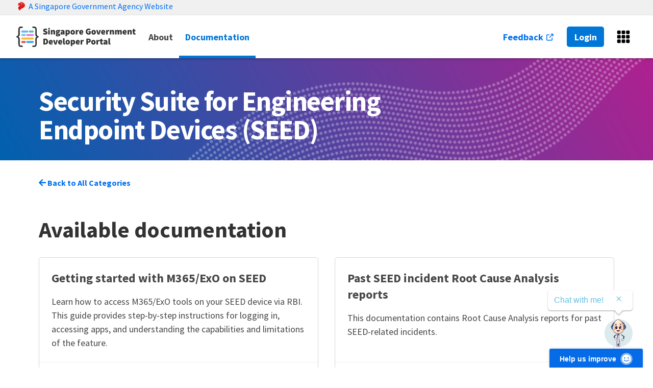

--- FILE ---
content_type: text/html; charset=utf-8
request_url: https://docs.developer.tech.gov.sg/docs?product=Security%20Suite%20for%20Engineering%20Endpoint%20Devices%20(SEED)
body_size: 21134
content:
<!DOCTYPE html>
<html>

<head>
    <!-- Google tag (gtag.js) -->
    
                    <!-- Google Tag Manager -->
                    <script nonce="da7fa60193fb6040">(function(w,d,s,l,i){w[l]=w[l]||[];w[l].push({'gtm.start':
                    new Date().getTime(),event:'gtm.js'});var f=d.getElementsByTagName(s)[0],
                    j=d.createElement(s),dl=l!='dataLayer'?'&l='+l:'';j.async=true;j.src=
                    'https://www.googletagmanager.com/gtm.js?id='+i+dl;f.parentNode.insertBefore(j,f);
                    })(window,document,'script','dataLayer','GTM-KX8DHSKG');</script>
                    <!-- End Google Tag Manager -->
    
    
            <!-- Google tag (gtag.js) -->
            <script nonce="da7fa60193fb6040"async src="https://www.googletagmanager.com/gtag/js?id=G-2S6PT3L5LS"></script>
            <script nonce="da7fa60193fb6040">
              window.dataLayer = window.dataLayer || [];
              function gtag(){dataLayer.push(arguments);}
              gtag('js', new Date());
    
              gtag('config', 'G-2S6PT3L5LS');
            </script>
    
    <meta charset="UTF-8" />
    <meta http-equiv="X-UA-Compatible" content="IE=edge,chrome=1" />
    <meta name="viewport" content="width=device-width, initial-scale=1.0" />
    
    <title>Security Suite for Engineering Endpoint Devices (SEED)</title>
    
    
    
    <link rel="icon" type="image/svg+xml" href="/static/images/favicon.ico" />
    
    <!-- Wogga -->
    <script nonce="da7fa60193fb6040" src="https://assets.wogaa.sg/scripts/wogaa.js"></script>
    <!-- End Wogga -->
    
    <link href="https://fonts.googleapis.com/css2?family=Source+Sans+Pro:wght@100;300;400;700;900&amp;display=swap"
        rel="stylesheet">
    <link rel="stylesheet" href="https://cdnjs.cloudflare.com/ajax/libs/font-awesome/5.13.0/css/fontawesome.min.css"
        integrity="sha256-CuUPKpitgFmSNQuPDL5cEfPOOJT/+bwUlhfumDJ9CI4=" crossorigin="anonymous" />
    <link rel="stylesheet" href="https://cdnjs.cloudflare.com/ajax/libs/font-awesome/5.13.0/css/solid.min.css"
        integrity="sha256-pIAzc/BIIo/hSvtNEDIiMTBtR9EfK3COmnH2pt8cPDY=" crossorigin="anonymous" />
    <link href="https://webchat.vica.gov.sg/static/css/chat.css" referrerpolicy="origin" rel="stylesheet" />
    
    <script type="module" async src="https://assets.developer.tech.gov.sg/search/1.4.7/index.js"></script>
    
    <script defer src="https://cdnjs.cloudflare.com/ajax/libs/dompurify/2.2.7/purify.min.js"
        integrity="sha512-srKA/HGYuusMcB2uqsvHKmqqE39vHU74WIuPBaKS5+wtfI6NquGXQtby+eM7o139a7Gt3szcHS09wou8GK4IJQ=="
        crossorigin="anonymous"></script>
    <script type="module" id="dev-console-gateway"
        src="https://assets.developer.tech.gov.sg/bundled-scripts/dev-console-gateway.bundle.js"></script>    <link rel="stylesheet" href="/static/dist/portal.d1204dbc.css" />
    <link rel="stylesheet" href="https://cdn.jsdelivr.net/npm/select2@4.0.13/dist/css/select2.min.css"
        integrity="sha256-FdatTf20PQr/rWg+cAKfl6j4/IY3oohFAJ7gVC3M34E=" crossorigin="anonymous">
</head>

<body>
    
                <!-- Google Tag Manager (noscript) -->
                <noscript nonce="da7fa60193fb6040"><iframe nonce="da7fa60193fb6040" src="https://www.googletagmanager.com/ns.html?id=GTM-KX8DHSKG"
                height="0" width="0" style="display:none;visibility:hidden"></iframe></noscript>
                <!-- End Google Tag Manager (noscript) -->

    <main>
        <div class="sgds-masthead" style="z-index: 21;">
          <div class="sgds-container is-fluid">
            <a href="https://www.gov.sg" target="_blank">
              <span class="sgds-icon sgds-icon-sg-crest"></span>
              <span class="is-text">A Singapore Government Agency Website</span>
            </a>
          </div>
        </div>        <nav class="sgds-navbar" role="navigation">
            <div class="sgds-container is-fluid">
                <div class="sgds-navbar-brand">
                    <a class="sgds-navbar-item is-hidden-touch" href="/">
                        <img src="/static/images/logo_color.svg" alt="documentation service logo">
                    </a>
                    <a class="is-hidden-desktop" href="/" style="display: flex; align-items: center; padding-right: 12px">
                        <img src="/static/images/logo_color.svg" alt="documentation service logo">
                    </a>
                    <div class="navbar-mobile-end">
                        <dev-console-widget variant="mobile" id="dev-console-widget-mobile" class="is-hidden-desktop"
                            iconColor="black" iconWidth="24px" iconHeight="24px"></dev-console-widget>
                        <div class="sgds-navbar-burger">
                            <span></span>
                            <span></span>
                            <span></span>
                        </div>
                    </div>
                </div>
                <div class="sgds-navbar-menu" style="margin-right: 0;">
                    <div class="sgds-navbar-start">
                        <a class="sgds-navbar-item " href="/about">
                            About
                        </a>
                        <a class="sgds-navbar-item is-active" href="/docs">
                            Documentation
                        </a>
                    </div>
                    <div class="sgds-navbar-search">
                        <div class="sgds-navbar-item">
                            <search-bar class="search-bar" default-source="documentation"></search-bar>
                        </div>
                    </div>
                    <div class="sgds-navbar-end">
                        <div class="sgds-navbar-item">
                            <a href="https://go.gov.sg/developer-portal-documentation-service-support" target="_blank">
                                Feedback
                                <span class="sgds-icon sgds-icon-external" aria-label="external" role="img"
                                    style="margin: 0;"></span>
                            </a>
                        </div>
                        <div class="sgds-navbar-item">
                            <a class="sgds-button is-primary" id="navLoginBtn" href="/auth/otp-login#">Login</a>
                        </div>
                        <dev-console-widget variant="desktop" class="sgds-navbar-item is-mega is-hidden-touch" iconColor="black"
                            iconWidth="28px" iconHeight="28px"></dev-console-widget>
                    </div>
                </div>
            </div>
        </nav>
        
        
                <script nonce="da7fa60193fb6040">
                const navLogInBtn = document.getElementById("navLoginBtn");
                if(navLogInBtn){
                    navLogInBtn.addEventListener("click", function(e) {
                        e.preventDefault();
                        const targetUrl = new URL(this.href, window.location.origin);
        
                        if (window.location.pathname === '/auth/otp-login') {
                            targetUrl.hash = window.location.hash;
                        } else {
                            const currentUrl = window.location.pathname + window.location.search + window.location.hash;
                            const params = new URLSearchParams();
                            params.set('originalPath', currentUrl);
                            targetUrl.hash = '/?' + params.toString();
                        }
        
                        window.location.href = targetUrl.href;
                    });
                }
                </script>        <!-- TODO : Layout for breadcrumbs and header -->
        <section class="sgds-section breadcrumb-title-section has-background-doc-portal padding--bottom--lg padding--top--lg">
            <div class="wave-gfx">
            </div>
            <div class="sgds-container">
                <div class="row">
                    <div class="col is-8">
                        <nav class="sgds-breadcrumb" aria-label="breadcrumbs">
                        </nav>
                        <h1 class="has-text-white has-text-weight-bold">Security Suite for Engineering Endpoint Devices (SEED)</h1>
                    </div>
                </div>
            </div>
        </section>

        <section class="sgds-section content has-default-header-styles padding--top--lg">
      <div class="sgds-container">
        <div class="row">
          <div class="col">
        
            <a class="button-back" href="/docs">
              <i class="fas fa-arrow-left"></i>
              <b>Back to  All Categories</b>
            </a>
           
              <h2>Available documentation</h2>
          
            
            <div class="card-grid-container grid-2-col-md">
              
                <div class="sgds-card">
                  <div class="sgds-card-content">

                      <header>
                        <h4>
                          Getting started with M365/ExO on SEED
                        </h4>
                      </header>
                    </a>
                    

                    <p class="padding--top--sm doc-description">
                      Learn how to access M365/ExO tools on your SEED device via RBI. This guide provides step-by-step instructions for logging in, accessing apps, and understanding the capabilities and limitations of the feature. 
                    </p>
                  </div>
                  <div class="sgds-card-footer">
                        <a class="sgds-card-footer-item" href="/auth/otp-login#/?originalPath&#x3D;/docs/getting-started-with-m365exo-on-seed&amp;redirect_reason&#x3D;not_logged_in">
                          <strong>Login To View Documentation</strong>
                        </a>
                  </div>
                </div>
              
              
                <div class="sgds-card">
                  <div class="sgds-card-content">

                      <header>
                        <h4>
                          Past SEED incident Root Cause Analysis reports
                        </h4>
                      </header>
                    </a>
                    

                    <p class="padding--top--sm doc-description">
                      This documentation contains Root Cause Analysis reports for past SEED-related incidents.
                    </p>
                  </div>
                  <div class="sgds-card-footer">
                        <a class="sgds-card-footer-item" href="/auth/otp-login#/?originalPath&#x3D;/docs/past-seed-incident-root-cause-analysis-reports&amp;redirect_reason&#x3D;not_logged_in">
                          <strong>Login To View Documentation</strong>
                        </a>
                  </div>
                </div>
              
              
                <div class="sgds-card">
                  <div class="sgds-card-content">

                      <header>
                        <h4>
                          Security Suite for Engineering Endpoint Devices
                        </h4>
                      </header>
                    </a>
                    

                    <p class="padding--top--sm doc-description">
                      Security Suite for Engineering Endpoint Devices (SEED) is the Mobile Device Management (MDM) platform allowing you to securely access SGTS services and the GCC platform.
                    </p>
                  </div>
                  <div class="sgds-card-footer">
                        <a class="sgds-card-footer-item" href="/docs/security-suite-for-engineering-endpoint-devices">
                          <strong>Read documentation</strong>
                        </a>
                  </div>
                </div>
              
              
                <div class="sgds-card">
                  <div class="sgds-card-content">

                      <header>
                        <h4>
                          SEED tenant documentation
                        </h4>
                      </header>
                    </a>
                    

                    <p class="padding--top--sm doc-description">
                       This documentation provides SEED tenants with  guidance on onboarding, configuration, and security responsibilities for tenants using SEED
                    </p>
                  </div>
                  <div class="sgds-card-footer">
                        <a class="sgds-card-footer-item" href="/docs/seed-tenant-documentation">
                          <strong>Read documentation</strong>
                        </a>
                  </div>
                </div>
              
              
                <div class="sgds-card">
                  <div class="sgds-card-content">

                      <header>
                        <h4>
                          Tanium and Egress IP
                        </h4>
                      </header>
                    </a>
                    

                    <p class="padding--top--sm doc-description">
                      Tanium and Egress IP address
                    </p>
                  </div>
                  <div class="sgds-card-footer">
                        <a class="sgds-card-footer-item" href="/auth/otp-login#/?originalPath&#x3D;/docs/tanium-and-egress-ip&amp;redirect_reason&#x3D;not_logged_in">
                          <strong>Login To View Documentation</strong>
                        </a>
                  </div>
                </div>
              
            </div>
            </div>
          </div>
      </div>
</section>
    </main>

    <div id="webchat" app-id="ship-hats-ask-ce" app-name="Ask Spoon"
        app-color="#67BFE2" app-icon="/static/images/vica-icon-spoon3.png"
        app-subtitle="" app-welcome-message="Chat with me!"
        app-base-font-size="16"
        app-position-right="40"
        app-position-bottom="40" app-enable-auto-complete="false"
        app-enable-recommendations="false"
        app-auto-launch="false" app-bot-response-trigger-event="false"
        app-quick-launch-event="welcome"
        app-foreground-color1="#FFFFFF" app-foreground-color-2="#2E2E2E" app-background-color2="#FFFFFF"
        app-canvas-background-color="#DCDCDC" app-button-border-color="#6BC1FF80" app-quick-reply-button-background-color="#ECECEC" app-auto-complete-background-color="#FFE0DC" app-auto-complete-foreground-color="#2E2E2E" app-auto-complete-hover-color="#F3A49A" app-auto-complete-divider-color="#D81800" app-recommendations-background-color="#FFE0DC" app-recommendations-foreground-color="#2E2E2E" app-recommendations-hover-color="#F3A49A" app-launcher-animation-iteration="0"  
        app-font-family="Arial, -apple-system, BlinkMacSystemFont, Segoe UI, Roboto, Oxygen, Ubuntu, Cantarell, Fira Sans, Droid Sans, Helvetica Neue, sans-serif" />
    
    
    <script type="text/javascript" src="https://webchat.vica.gov.sg/static/js/chat.js" referrerpolicy="origin"></script>    <footer class="sgds-footer">
        <div class="top-section">
            <div class="sgds-container">
                <div class="row">
                    <div class="col">
                        <h5>
                            <strong>Singapore Government Developer Portal</strong>
                        </h5>
                    </div>
                </div>
                <div class="row">
                    <div class="col is-3 contribute">
                        <p><strong>Contribute content</strong></p>
                        <p class="external-link">
                            Have a project or technology to share?
                            <a class="has-text-link external-link"
                                href="https://go.gov.sg/developer-portal-documentation-service-support">Fill in the form
                                here.</a>
                        </p>
                    </div>
                    <div class="col is-3">
                        <p><strong>Blogs and Forums</strong></p>
                        <p>
                            <a href="https://www.tech.gov.sg/technews" target="_blank" class="external-link">GovTech
                                TechNews</a>
                        </p>
                        <p>
                            <a href="https://medium.com/csg-govtech" target="_blank" class="external-link">Cyber Security
                                Group</a>
                        </p>
                        <p>
                            <a href="https://medium.com/dsaid-govtech" target="_blank" class="external-link">AI Practice
                                and Data Engineering Practice</a>
                        </p>
                        <p>
                            <a href="https://medium.com/singapore-gds" target="_blank" class="external-link">Government
                                Digital Products</a>
                        </p>
                        <p>
                            <a href="https://medium.com/ndi-sg" target="_blank" class="external-link">National Digital
                                Identity</a>
                        </p>
                        <p>
                            <a href="https://opengovsg.substack.com" target="_blank" class="external-link">Open Government
                                Products</a>
                        </p>
                        <p>
                            <a href="https://medium.com/siot-govtech" target="_blank" class="external-link">Smart City
                                Technology Division</a>
                        </p>
                        <p>
                            <a href="https://medium.com/snsp-govtech" target="_blank" class="external-link">Smart Nation
                                Sensor Platform</a>
                        </p>
                    </div>
                    <div class="col is-3">
                        <p><strong>Open-source</strong></p>
                        <p>
                            <a href="https://github.com/datagovsg" target="_blank" class="external-link">
                                Data.gov.sg
                            </a>
                        </p>
                        <p>
                            <a href="https://github.com/dsaidgovsg" target="_blank" class="external-link">
                                Data and Artificial Intelligence Platforms
                            </a>
                        </p>
                        <p>
                            <a href="https://github.com/GovTechSG" target="_blank" class="external-link">
                                Government Digital Products
                            </a>
                        </p>
                        <p>
                            <a href="https://github.com/opengovsg" target="_blank" class="external-link">
                                Open Government Products
                            </a>
                        </p>
                    </div>
                </div>
                <div class="row">
                    <div class="col is-right-desktop-only">
                        <ul>
                            <li class="is-inline-block-desktop-only">
                                <p>
                                    <a class="has-text-white external-link" href="https://www.tech.gov.sg"
                                        target="_blank"><strong>GovTech Singapore</strong></a>
                                    <a href="https://go.gov.sg/developer-portal-documentation-service-support"
                                        target="_blank" class="external-link">Contact</a>
                                </p>
                            </li>
                        </ul>
                    </div>
                </div>
            </div>
        </div>
        <div class="bottom-section">
            <div class="sgds-container">
                <div class="row is-multiline">
                    <div class="col is-12">
                        <ul>
                            <li>
                                <a href="https://tech.gov.sg/report_vulnerability" target="_blank"
                                    class="external-link">Report Vulnerability</a>
                            </li>
                            <li><a href="/terms-of-use">Terms of Use</a></li>
                        </ul>
                    </div>
                    <div class="col is-12 has-text-right-desktop has-text-right-tablet has-text-left-mobile">
                        <p class="is-hidden-touch">
                            © 2026 Government of Singapore. Last
                            Updated 21 Jan 2026
                        </p>
                        <p class="is-hidden-desktop">
                            © 2026 Government of Singapore
                        </p>
                        <p class="is-hidden-desktop last-updated">
                            Last Updated 21 Jan 2026
                        </p>
                    </div>
                </div>
            </div>
        </div>
    </footer>
    <!-- Make sure jQuery is loaded first -->
    <script src="https://code.jquery.com/jquery-3.6.4.min.js"
        integrity="sha256-oP6HI9z1XaZNBrJURtCoUT5SUnxFr8s3BzRl+cbzUq8=" crossorigin="anonymous"></script>
    <script src="https://cdnjs.cloudflare.com/ajax/libs/URI.js/1.19.2/URI.min.js"
        integrity="sha512-YQAqeLT4VuAZV80lmk6OE3XtmMW3eDxUtNf2V2w16eypX21CDtelaVsFD1QLUBCQuJEenK3jPqYPmpNUasdktA=="
        crossorigin="anonymous"></script>
    <script src="/static/dist/portal.d1204dbc.bundle.js"></script>
    <script id="session-manager-script-bundle" src="/static/dist/sessionManager.d1204dbc.bundle.js"
        data-sessionTtl="86400000" data-isAuthenticated="false"></script>
</body>

</html>

--- FILE ---
content_type: text/css
request_url: https://docs.developer.tech.gov.sg/static/dist/portal.d1204dbc.css
body_size: 277455
content:
:root{--font-size-h1-display: 5.25rem;--font-size-h1-mobile: 2.75rem;--font-size-h1-display-mobile: 3.5rem;--font-size-h1: 3.375rem;--font-size-h1-lh: 3.75rem;--font-size-h2: 2.75rem;--font-size-h2-lh: 3.75rem;--font-size-h2-mobile: 2rem;--font-size-h3: 2rem;--font-size-h3-lh: 2.8125rem;--font-size-h3-mobile: 1.75rem;--font-size-h4: 1.625rem;--font-size-h4-lh: 2.25rem;--font-size-h4-mobile: 1.5rem;--font-size-h5: 1.375rem;--font-size-h5-lh: 1.875rem;--font-size-h6: 1.3rem;--font-size-h6-lh: 1.5rem;--font-size-p: 1.125rem;--font-size-p-lh: 2rem;--font-size-p-lh-content: 2.2rem;--font-size-small: 1rem;--card-variant-highlight-margin-top: 80px;--global-alignment: 1rem;--global-alignment-multiplier-xs: 0.25;--global-alignment-multiplier-sm: 0.5;--global-alignment-multiplier-lg: 2;--global-alignment-multiplier-xl: 4;--timepicker-height: 70px;--radius: 0;--radius-sm: 2px;--radius-lg: 5px}@keyframes spinAround{from{transform:rotate(0deg)}to{transform:rotate(359deg)}}.control.is-loading::after,.select.is-loading::after{animation:spinAround 500ms infinite linear;border:2px solid #d6d6d6;border-radius:290486px;border-right-color:rgba(0,0,0,0);border-top-color:rgba(0,0,0,0);content:"";display:block;height:1em;position:relative;width:1em}.file{-webkit-touch-callout:none;-webkit-user-select:none;-moz-user-select:none;-ms-user-select:none;user-select:none}html{background-color:#fff;font-size:16px;-moz-osx-font-smoothing:grayscale;-webkit-font-smoothing:antialiased;min-width:300px;overflow-x:hidden;overflow-y:scroll;text-rendering:optimizeLegibility;text-size-adjust:100%}article,aside,figure,footer,header,hgroup,section{display:block}body,button,input,select,textarea{font-family:"Source Sans Pro",BlinkMacSystemFont,-apple-system,"Segoe UI","Helvetica Neue","Helvetica","Arial",sans-serif}code,pre{-moz-osx-font-smoothing:auto;-webkit-font-smoothing:auto;font-family:monospace}body{color:#323232;font-size:1rem;font-weight:400;line-height:1.5}a{color:#0070f0;cursor:pointer;text-decoration:none}a strong{color:currentColor}a:hover{color:#0a7cff}code{background-color:#f5f5f5;color:#cf021a;font-size:.875em;font-weight:normal;padding:.25em .5em .25em;white-space:pre-wrap}hr{background-color:#d6d6d6;border:none;display:block;height:1px;margin:1.5rem 0}img{height:auto;max-width:100%}input[type=checkbox],input[type=radio]{vertical-align:baseline}span{font-style:inherit;font-weight:inherit}strong{color:#333;font-weight:700}pre{-webkit-overflow-scrolling:touch;background-color:#f5f5f5;color:#474747;font-size:.875em;overflow-x:auto;padding:1.25rem 1.5rem;white-space:pre;word-wrap:normal}pre code{background-color:rgba(0,0,0,0);color:currentColor;font-size:1em;padding:0}table td,table th{text-align:left;vertical-align:top}table th{color:#333}.is-clearfix:after{clear:both;content:" ";display:table}.is-pulled-left{float:left !important}.is-pulled-right{float:right !important}.is-clipped{overflow:hidden !important}.is-overlay{bottom:0;left:0;position:absolute;right:0;top:0}.is-size-0{font-size:var(--font-size-h1-display) !important}.is-size-1{font-size:var(--font-size-h1) !important}.is-size-2{font-size:var(--font-size-h2) !important}.is-size-3{font-size:var(--font-size-h3) !important}.is-size-4{font-size:var(--font-size-h4) !important}.is-size-5{font-size:var(--font-size-h5) !important}.is-size-6{font-size:var(--font-size-h6) !important}.is-size-7{font-size:var(--font-size-p) !important}.is-size-8{font-size:var(--font-size-small) !important}@media screen and (max-width: 768px){.is-size-0-mobile{font-size:var(--font-size-h1-display) !important}.is-size-1-mobile{font-size:var(--font-size-h1) !important}.is-size-2-mobile{font-size:var(--font-size-h2) !important}.is-size-3-mobile{font-size:var(--font-size-h3) !important}.is-size-4-mobile{font-size:var(--font-size-h4) !important}.is-size-5-mobile{font-size:var(--font-size-h5) !important}.is-size-6-mobile{font-size:var(--font-size-h6) !important}.is-size-7-mobile{font-size:var(--font-size-p) !important}.is-size-8-mobile{font-size:var(--font-size-small) !important}}@media screen and (min-width: 769px),print{.is-size-0-tablet{font-size:var(--font-size-h1-display) !important}.is-size-1-tablet{font-size:var(--font-size-h1) !important}.is-size-2-tablet{font-size:var(--font-size-h2) !important}.is-size-3-tablet{font-size:var(--font-size-h3) !important}.is-size-4-tablet{font-size:var(--font-size-h4) !important}.is-size-5-tablet{font-size:var(--font-size-h5) !important}.is-size-6-tablet{font-size:var(--font-size-h6) !important}.is-size-7-tablet{font-size:var(--font-size-p) !important}.is-size-8-tablet{font-size:var(--font-size-small) !important}}@media screen and (max-width: 1023px){.is-size-0-touch{font-size:var(--font-size-h1-display) !important}.is-size-1-touch{font-size:var(--font-size-h1) !important}.is-size-2-touch{font-size:var(--font-size-h2) !important}.is-size-3-touch{font-size:var(--font-size-h3) !important}.is-size-4-touch{font-size:var(--font-size-h4) !important}.is-size-5-touch{font-size:var(--font-size-h5) !important}.is-size-6-touch{font-size:var(--font-size-h6) !important}.is-size-7-touch{font-size:var(--font-size-p) !important}.is-size-8-touch{font-size:var(--font-size-small) !important}}@media screen and (min-width: 1024px){.is-size-0-desktop{font-size:var(--font-size-h1-display) !important}.is-size-1-desktop{font-size:var(--font-size-h1) !important}.is-size-2-desktop{font-size:var(--font-size-h2) !important}.is-size-3-desktop{font-size:var(--font-size-h3) !important}.is-size-4-desktop{font-size:var(--font-size-h4) !important}.is-size-5-desktop{font-size:var(--font-size-h5) !important}.is-size-6-desktop{font-size:var(--font-size-h6) !important}.is-size-7-desktop{font-size:var(--font-size-p) !important}.is-size-8-desktop{font-size:var(--font-size-small) !important}}@media screen and (min-width: 1216px){.is-size-0-widescreen{font-size:var(--font-size-h1-display) !important}.is-size-1-widescreen{font-size:var(--font-size-h1) !important}.is-size-2-widescreen{font-size:var(--font-size-h2) !important}.is-size-3-widescreen{font-size:var(--font-size-h3) !important}.is-size-4-widescreen{font-size:var(--font-size-h4) !important}.is-size-5-widescreen{font-size:var(--font-size-h5) !important}.is-size-6-widescreen{font-size:var(--font-size-h6) !important}.is-size-7-widescreen{font-size:var(--font-size-p) !important}.is-size-8-widescreen{font-size:var(--font-size-small) !important}}@media screen and (min-width: 1408px){.is-size-0-fullhd{font-size:var(--font-size-h1-display) !important}.is-size-1-fullhd{font-size:var(--font-size-h1) !important}.is-size-2-fullhd{font-size:var(--font-size-h2) !important}.is-size-3-fullhd{font-size:var(--font-size-h3) !important}.is-size-4-fullhd{font-size:var(--font-size-h4) !important}.is-size-5-fullhd{font-size:var(--font-size-h5) !important}.is-size-6-fullhd{font-size:var(--font-size-h6) !important}.is-size-7-fullhd{font-size:var(--font-size-p) !important}.is-size-8-fullhd{font-size:var(--font-size-small) !important}}.has-text-centered,.sgds-card-variant-highlight .sgds-card-content,.sgds-card-variant-highlight .sgds-card-image{text-align:center !important}@media screen and (max-width: 768px){.has-text-centered-mobile{text-align:center !important}}@media screen and (min-width: 769px),print{.has-text-centered-tablet{text-align:center !important}}@media screen and (min-width: 769px)and (max-width: 1023px){.has-text-centered-tablet-only{text-align:center !important}}@media screen and (max-width: 1023px){.has-text-centered-touch{text-align:center !important}}@media screen and (min-width: 1024px){.has-text-centered-desktop{text-align:center !important}}@media screen and (min-width: 1024px)and (max-width: 1215px){.has-text-centered-desktop-only{text-align:center !important}}@media screen and (min-width: 1216px){.has-text-centered-widescreen{text-align:center !important}}@media screen and (min-width: 1216px)and (max-width: 1407px){.has-text-centered-widescreen-only{text-align:center !important}}@media screen and (min-width: 1408px){.has-text-centered-fullhd{text-align:center !important}}.has-text-justified{text-align:justify !important}@media screen and (max-width: 768px){.has-text-justified-mobile{text-align:justify !important}}@media screen and (min-width: 769px),print{.has-text-justified-tablet{text-align:justify !important}}@media screen and (min-width: 769px)and (max-width: 1023px){.has-text-justified-tablet-only{text-align:justify !important}}@media screen and (max-width: 1023px){.has-text-justified-touch{text-align:justify !important}}@media screen and (min-width: 1024px){.has-text-justified-desktop{text-align:justify !important}}@media screen and (min-width: 1024px)and (max-width: 1215px){.has-text-justified-desktop-only{text-align:justify !important}}@media screen and (min-width: 1216px){.has-text-justified-widescreen{text-align:justify !important}}@media screen and (min-width: 1216px)and (max-width: 1407px){.has-text-justified-widescreen-only{text-align:justify !important}}@media screen and (min-width: 1408px){.has-text-justified-fullhd{text-align:justify !important}}.has-text-left{text-align:left !important}@media screen and (max-width: 768px){.has-text-left-mobile{text-align:left !important}}@media screen and (min-width: 769px),print{.has-text-left-tablet{text-align:left !important}}@media screen and (min-width: 769px)and (max-width: 1023px){.has-text-left-tablet-only{text-align:left !important}}@media screen and (max-width: 1023px){.has-text-left-touch{text-align:left !important}}@media screen and (min-width: 1024px){.has-text-left-desktop{text-align:left !important}}@media screen and (min-width: 1024px)and (max-width: 1215px){.has-text-left-desktop-only{text-align:left !important}}@media screen and (min-width: 1216px){.has-text-left-widescreen{text-align:left !important}}@media screen and (min-width: 1216px)and (max-width: 1407px){.has-text-left-widescreen-only{text-align:left !important}}@media screen and (min-width: 1408px){.has-text-left-fullhd{text-align:left !important}}.has-text-right{text-align:right !important}@media screen and (max-width: 768px){.has-text-right-mobile{text-align:right !important}}@media screen and (min-width: 769px),print{.has-text-right-tablet{text-align:right !important}}@media screen and (min-width: 769px)and (max-width: 1023px){.has-text-right-tablet-only{text-align:right !important}}@media screen and (max-width: 1023px){.has-text-right-touch{text-align:right !important}}@media screen and (min-width: 1024px){.has-text-right-desktop{text-align:right !important}}@media screen and (min-width: 1024px)and (max-width: 1215px){.has-text-right-desktop-only{text-align:right !important}}@media screen and (min-width: 1216px){.has-text-right-widescreen{text-align:right !important}}@media screen and (min-width: 1216px)and (max-width: 1407px){.has-text-right-widescreen-only{text-align:right !important}}@media screen and (min-width: 1408px){.has-text-right-fullhd{text-align:right !important}}.is-capitalized{text-transform:capitalize !important}.is-lowercase{text-transform:lowercase !important}.is-uppercase{text-transform:uppercase !important}.is-italic{font-style:italic !important}.has-text-primary{color:#0076d6 !important}a.has-text-primary:hover,a.has-text-primary:focus{color:#005aa3 !important}.has-background-primary{background-color:#0076d6 !important}.has-text-secondary{color:#3d68bd !important}a.has-text-secondary:hover,a.has-text-secondary:focus{color:#315396 !important}.has-background-secondary{background-color:#3d68bd !important}.has-text-white{color:#fff !important}a.has-text-white:hover,a.has-text-white:focus{color:#e6e6e6 !important}.has-background-white{background-color:#fff !important}.has-text-black{color:#0a0a0a !important}a.has-text-black:hover,a.has-text-black:focus{color:#000 !important}.has-background-black{background-color:#0a0a0a !important}.has-text-light{color:#f5f5f5 !important}a.has-text-light:hover,a.has-text-light:focus{color:#dbdbdb !important}.has-background-light{background-color:#f5f5f5 !important}.has-text-dark{color:#333 !important}a.has-text-dark:hover,a.has-text-dark:focus{color:#1a1a1a !important}.has-background-dark{background-color:#333 !important}.has-text-link{color:#0070f0 !important}a.has-text-link:hover,a.has-text-link:focus{color:#0058bd !important}.has-background-link{background-color:#0070f0 !important}.has-text-info{color:#008094 !important}a.has-text-info:hover,a.has-text-info:focus{color:#005461 !important}.has-background-info{background-color:#008094 !important}.has-text-success{color:#008549 !important}a.has-text-success:hover,a.has-text-success:focus{color:#00522d !important}.has-background-success{background-color:#008549 !important}.has-text-warning{color:#ffbc37 !important}a.has-text-warning:hover,a.has-text-warning:focus{color:#ffab04 !important}.has-background-warning{background-color:#ffbc37 !important}.has-text-danger{color:#cf021a !important}a.has-text-danger:hover,a.has-text-danger:focus{color:#9d0214 !important}.has-background-danger{background-color:#cf021a !important}.has-text-black-bis{color:#121212 !important}.has-text-black-ter{color:#242424 !important}.has-text-grey-darker{color:#333 !important}.has-text-grey-dark{color:#474747 !important}.has-text-grey{color:#757575 !important}.has-text-grey-light{color:#d6d6d6 !important}.has-text-grey-lighter{color:#f0f0f0 !important}.has-text-white-ter{color:#f5f5f5 !important}.has-text-white-bis{color:#fafafa !important}.has-text-weight-light{font-weight:300 !important}.has-text-weight-normal{font-weight:400 !important}.has-text-weight-medium{font-weight:500 !important}.has-text-weight-semibold{font-weight:600 !important}.has-text-weight-bold,h1{font-weight:700 !important}.has-text-weight-extrabold{font-weight:800 !important}.has-text-weight-black{font-weight:900 !important}.is-block{display:block !important}@media screen and (max-width: 768px){.is-block-mobile{display:block !important}}@media screen and (min-width: 769px),print{.is-block-tablet{display:block !important}}@media screen and (min-width: 769px)and (max-width: 1023px){.is-block-tablet-only{display:block !important}}@media screen and (max-width: 1023px){.is-block-touch{display:block !important}}@media screen and (min-width: 1024px){.is-block-desktop{display:block !important}}@media screen and (min-width: 1024px)and (max-width: 1215px){.is-block-desktop-only{display:block !important}}@media screen and (min-width: 1216px){.is-block-widescreen{display:block !important}}@media screen and (min-width: 1216px)and (max-width: 1407px){.is-block-widescreen-only{display:block !important}}@media screen and (min-width: 1408px){.is-block-fullhd{display:block !important}}.is-flex{display:flex !important}@media screen and (max-width: 768px){.is-flex-mobile{display:flex !important}}@media screen and (min-width: 769px),print{.is-flex-tablet{display:flex !important}}@media screen and (min-width: 769px)and (max-width: 1023px){.is-flex-tablet-only{display:flex !important}}@media screen and (max-width: 1023px){.is-flex-touch{display:flex !important}}@media screen and (min-width: 1024px){.is-flex-desktop{display:flex !important}}@media screen and (min-width: 1024px)and (max-width: 1215px){.is-flex-desktop-only{display:flex !important}}@media screen and (min-width: 1216px){.is-flex-widescreen{display:flex !important}}@media screen and (min-width: 1216px)and (max-width: 1407px){.is-flex-widescreen-only{display:flex !important}}@media screen and (min-width: 1408px){.is-flex-fullhd{display:flex !important}}.is-inline{display:inline !important}@media screen and (max-width: 768px){.is-inline-mobile{display:inline !important}}@media screen and (min-width: 769px),print{.is-inline-tablet{display:inline !important}}@media screen and (min-width: 769px)and (max-width: 1023px){.is-inline-tablet-only{display:inline !important}}@media screen and (max-width: 1023px){.is-inline-touch{display:inline !important}}@media screen and (min-width: 1024px){.is-inline-desktop{display:inline !important}}@media screen and (min-width: 1024px)and (max-width: 1215px){.is-inline-desktop-only{display:inline !important}}@media screen and (min-width: 1216px){.is-inline-widescreen{display:inline !important}}@media screen and (min-width: 1216px)and (max-width: 1407px){.is-inline-widescreen-only{display:inline !important}}@media screen and (min-width: 1408px){.is-inline-fullhd{display:inline !important}}.is-inline-block{display:inline-block !important}@media screen and (max-width: 768px){.is-inline-block-mobile{display:inline-block !important}}@media screen and (min-width: 769px),print{.is-inline-block-tablet{display:inline-block !important}}@media screen and (min-width: 769px)and (max-width: 1023px){.is-inline-block-tablet-only{display:inline-block !important}}@media screen and (max-width: 1023px){.is-inline-block-touch{display:inline-block !important}}@media screen and (min-width: 1024px){.is-inline-block-desktop{display:inline-block !important}}@media screen and (min-width: 1024px)and (max-width: 1215px){.is-inline-block-desktop-only{display:inline-block !important}}@media screen and (min-width: 1216px){.is-inline-block-widescreen{display:inline-block !important}}@media screen and (min-width: 1216px)and (max-width: 1407px){.is-inline-block-widescreen-only{display:inline-block !important}}@media screen and (min-width: 1408px){.is-inline-block-fullhd{display:inline-block !important}}.is-inline-flex{display:inline-flex !important}@media screen and (max-width: 768px){.is-inline-flex-mobile{display:inline-flex !important}}@media screen and (min-width: 769px),print{.is-inline-flex-tablet{display:inline-flex !important}}@media screen and (min-width: 769px)and (max-width: 1023px){.is-inline-flex-tablet-only{display:inline-flex !important}}@media screen and (max-width: 1023px){.is-inline-flex-touch{display:inline-flex !important}}@media screen and (min-width: 1024px){.is-inline-flex-desktop{display:inline-flex !important}}@media screen and (min-width: 1024px)and (max-width: 1215px){.is-inline-flex-desktop-only{display:inline-flex !important}}@media screen and (min-width: 1216px){.is-inline-flex-widescreen{display:inline-flex !important}}@media screen and (min-width: 1216px)and (max-width: 1407px){.is-inline-flex-widescreen-only{display:inline-flex !important}}@media screen and (min-width: 1408px){.is-inline-flex-fullhd{display:inline-flex !important}}.is-hidden{display:none !important}@media screen and (max-width: 768px){.is-hidden-mobile{display:none !important}}@media screen and (min-width: 769px),print{.is-hidden-tablet{display:none !important}}@media screen and (min-width: 769px)and (max-width: 1023px){.is-hidden-tablet-only{display:none !important}}@media screen and (max-width: 1023px){.is-hidden-touch{display:none !important}}@media screen and (min-width: 1024px){.is-hidden-desktop{display:none !important}}@media screen and (min-width: 1024px)and (max-width: 1215px){.is-hidden-desktop-only{display:none !important}}@media screen and (min-width: 1216px){.is-hidden-widescreen{display:none !important}}@media screen and (min-width: 1216px)and (max-width: 1407px){.is-hidden-widescreen-only{display:none !important}}@media screen and (min-width: 1408px){.is-hidden-fullhd{display:none !important}}.is-invisible{visibility:hidden !important}@media screen and (max-width: 768px){.is-invisible-mobile{visibility:hidden !important}}@media screen and (min-width: 769px),print{.is-invisible-tablet{visibility:hidden !important}}@media screen and (min-width: 769px)and (max-width: 1023px){.is-invisible-tablet-only{visibility:hidden !important}}@media screen and (max-width: 1023px){.is-invisible-touch{visibility:hidden !important}}@media screen and (min-width: 1024px){.is-invisible-desktop{visibility:hidden !important}}@media screen and (min-width: 1024px)and (max-width: 1215px){.is-invisible-desktop-only{visibility:hidden !important}}@media screen and (min-width: 1216px){.is-invisible-widescreen{visibility:hidden !important}}@media screen and (min-width: 1216px)and (max-width: 1407px){.is-invisible-widescreen-only{visibility:hidden !important}}@media screen and (min-width: 1408px){.is-invisible-fullhd{visibility:hidden !important}}.is-marginless{margin:0 !important}.is-paddingless{padding:0 !important}.is-radiusless{border-radius:0 !important}.is-shadowless{box-shadow:none !important}.is-unselectable{-webkit-touch-callout:none;-webkit-user-select:none;-moz-user-select:none;-ms-user-select:none;user-select:none}.is-stretched{align-items:stretch !important}.is-vcentered{align-items:center !important}.is-wrapped{white-space:normal !important}.hide{display:none !important;visibility:hidden !important}.show{display:block;visibility:visible}.is-position-relative,.touch .is-offset-sidenav{position:relative !important}.is-overflow-hidden{overflow:hidden}.is-flex-justify-fs{justify-content:flex-start !important}.is-flex-justify-fe{justify-content:flex-end !important}.is-flex-justify-c{justify-content:center !important}.is-flex-justify-sb{justify-content:space-between !important}.is-flex-justify-sa{justify-content:space-around !important}.is-flex-justify-initial{justify-content:initial !important}.is-flex-justify-inherit{justify-content:inherit !important}.is-flex-alignitems-fs{align-items:flex-start !important}.is-flex-alignitems-fe{align-items:flex-end !important}.is-flex-alignitems-c{align-items:center !important}.is-flex-alignitems-s{align-items:stretch !important}.is-flex-alignitems-b{align-items:baseline !important}/*! minireset.css v0.0.2 | MIT License | github.com/jgthms/minireset.css */html,body,p,ol,ul,li,dl,dt,dd,blockquote,figure,fieldset,legend,textarea,pre,iframe,hr,h1,h2,h3,h4,h5,h6{margin:0;padding:0}h1,h2,h3,h4,h5,h6{font-size:100%;font-weight:normal}ul{list-style:none}button,input,select,textarea{margin:0}html{box-sizing:border-box}*{box-sizing:inherit}*:before,*:after{box-sizing:inherit}img,embed,object,audio,video{max-width:100%}iframe{border:0}table{border-collapse:collapse;border-spacing:0}td,th{padding:0;text-align:left}h1{font-size:var(--font-size-h1);line-height:var(--font-size-h1-lh);letter-spacing:-0.09375rem}@media screen and (max-width: 1023px){h1{font-size:var(--font-size-h1-mobile)}}h1.display{font-size:var(--font-size-h1-display);line-height:var(--font-size-h1-display)}@media screen and (max-width: 1023px){h1.display{font-size:var(--font-size-h1-display-mobile)}}h2{font-size:var(--font-size-h2);line-height:var(--font-size-h2-lh)}@media screen and (max-width: 1023px){h2{font-size:var(--font-size-h2-mobile)}}h3{font-size:var(--font-size-h3);line-height:var(--font-size-h3-lh)}@media screen and (max-width: 1023px){h3{font-size:var(--font-size-h3-mobile)}}h4{font-size:var(--font-size-h4);line-height:var(--font-size-h4-lh)}@media screen and (max-width: 1023px){h4{font-size:var(--font-size-h4-mobile)}}h5{font-size:var(--font-size-h5);line-height:var(--font-size-h5-lh)}h6{font-size:var(--font-size-h6);line-height:var(--font-size-h6-lh)}p,li,center{font-size:var(--font-size-p);line-height:var(--font-size-p-lh)}.content p,.content li,.content center{line-height:var(--font-size-p-lh-content)}small{font-size:var(--font-size-small);line-height:var(--font-size-p)}b,strong{font-weight:600}.eyebrow{font-size:var(--font-size-small);letter-spacing:.09375rem;line-height:1.375rem}@font-face{font-family:"sgds-icons";src:url(0dc42d75a6d05f5959212ccf2864061b.ttf) format("truetype"),url(9cbe4af21c7cb297e24353353bab2a84.woff) format("woff"),url(7fd4a0b1fc284ec2dc97ff5931b6afb8.svg?#sgds-icons) format("svg");font-weight:normal;font-style:normal}.sgds-icon{font-family:"sgds-icons" !important;speak:none;font-style:normal;font-weight:normal;font-variant:normal;text-transform:none;line-height:1;-webkit-font-smoothing:antialiased;-moz-osx-font-smoothing:grayscale}.sgds-icon-breadcrumb:before{content:""}.sgds-icon-callout:before{content:""}.sgds-icon-hero:before{content:""}.sgds-icon-mainnav:before{content:""}.sgds-icon-sidenav:before{content:""}.sgds-icon-table:before{content:""}.sgds-icon-typography:before{content:""}.sgds-icon-delete:before{content:""}.sgds-icon-grid-alt:before{content:""}.sgds-icon-pause-alt:before{content:""}.sgds-icon-pause:before{content:""}.sgds-icon-pencil:before{content:""}.sgds-icon-play-alt:before{content:""}.sgds-icon-play:before{content:""}.sgds-icon-privacy-alt:before{content:""}.sgds-icon-privacy:before{content:""}.sgds-icon-signal:before{content:""}.sgds-icon-stop:before{content:""}.sgds-icon-telephone:before{content:""}.sgds-icon-bookmark-alt:before{content:""}.sgds-icon-star-alt:before{content:""}.sgds-icon-guides:before{content:""}.sgds-icon-sentimeter:before{content:""}.sgds-icon-sharepoint:before{content:""}.sgds-icon-sitecore:before{content:""}.sgds-icon-sitefinity:before{content:""}.sgds-icon-swiit:before{content:""}.sgds-icon-wordpress:before{content:""}.sgds-icon-accordion:before{content:""}.sgds-icon-button:before{content:""}.sgds-icon-card:before{content:""}.sgds-icon-checklist:before{content:""}.sgds-icon-container:before{content:""}.sgds-icon-dropdown:before{content:""}.sgds-icon-footer:before{content:""}.sgds-icon-grid:before{content:""}.sgds-icon-icons:before{content:""}.sgds-icon-masthead:before{content:""}.sgds-icon-section:before{content:""}.sgds-icon-tab:before{content:""}.sgds-icon-atom:before{content:""}.sgds-icon-molecule:before{content:""}.sgds-icon-organism:before{content:""}.sgds-icon-page:before{content:""}.sgds-icon-template:before{content:""}.sgds-icon-add-image:before{content:""}.sgds-icon-attachment:before{content:""}.sgds-icon-cloud:before{content:""}.sgds-icon-contact:before{content:""}.sgds-icon-create-folder:before{content:""}.sgds-icon-delay:before{content:""}.sgds-icon-file-copy:before{content:""}.sgds-icon-file-pdf:before{content:""}.sgds-icon-folder:before{content:""}.sgds-icon-add-photo:before{content:""}.sgds-icon-browser:before{content:""}.sgds-icon-calculator:before{content:""}.sgds-icon-camera:before{content:""}.sgds-icon-clock:before{content:""}.sgds-icon-cloud-download:before{content:""}.sgds-icon-cloud-success:before{content:""}.sgds-icon-cloud-upload:before{content:""}.sgds-icon-database:before{content:""}.sgds-icon-download:before{content:""}.sgds-icon-file-add:before{content:""}.sgds-icon-file-alt:before{content:""}.sgds-icon-file:before{content:""}.sgds-icon-hdd:before{content:""}.sgds-icon-image:before{content:""}.sgds-icon-link:before{content:""}.sgds-icon-lock:before{content:""}.sgds-icon-mail:before{content:""}.sgds-icon-print:before{content:""}.sgds-icon-radar:before{content:""}.sgds-icon-save:before{content:""}.sgds-icon-share:before{content:""}.sgds-icon-unlock:before{content:""}.sgds-icon-upload:before{content:""}.sgds-icon-volume-mute:before{content:""}.sgds-icon-volume:before{content:""}.sgds-icon-docker:before{content:""}.sgds-icon-facebook-alt:before{content:""}.sgds-icon-facebook:before{content:""}.sgds-icon-google:before{content:""}.sgds-icon-instagram:before{content:""}.sgds-icon-linkedin-alt:before{content:""}.sgds-icon-linkedin:before{content:""}.sgds-icon-person-add:before{content:""}.sgds-icon-person-cancel:before{content:""}.sgds-icon-person-remove:before{content:""}.sgds-icon-person:before{content:""}.sgds-icon-rss:before{content:""}.sgds-icon-thumbs-down:before{content:""}.sgds-icon-thumbs-up:before{content:""}.sgds-icon-twitter:before{content:""}.sgds-icon-youtube:before{content:""}.sgds-icon-add-place:before{content:""}.sgds-icon-boat:before{content:""}.sgds-icon-bus:before{content:""}.sgds-icon-car:before{content:""}.sgds-icon-layers:before{content:""}.sgds-icon-map:before{content:""}.sgds-icon-my-location:before{content:""}.sgds-icon-place:before{content:""}.sgds-icon-taxi:before{content:""}.sgds-icon-traffic:before{content:""}.sgds-icon-train:before{content:""}.sgds-icon-arrow-down:before{content:""}.sgds-icon-arrow-left:before{content:""}.sgds-icon-arrow-right:before{content:""}.sgds-icon-arrow-top-left:before{content:""}.sgds-icon-arrow-top-right:before{content:""}.sgds-icon-arrow-up:before{content:""}.sgds-icon-check:before{content:""}.sgds-icon-chevron-down:before{content:""}.sgds-icon-chevron-left:before{content:""}.sgds-icon-chevron-right:before{content:""}.sgds-icon-chevron-up:before{content:""}.sgds-icon-cog:before{content:""}.sgds-icon-cross:before{content:""}.sgds-icon-ellipsis:before{content:""}.sgds-icon-home:before{content:""}.sgds-icon-menu:before{content:""}.sgds-icon-minus:before{content:""}.sgds-icon-notification:before{content:""}.sgds-icon-plus:before{content:""}.sgds-icon-sg-crest:before{content:"";color:#db0000}.sgds-icon-text-center:before{content:""}.sgds-icon-text-justify:before{content:""}.sgds-icon-text-left:before{content:""}.sgds-icon-text-right:before{content:""}.sgds-icon-add-comment:before{content:""}.sgds-icon-ban:before{content:""}.sgds-icon-bookmark:before{content:""}.sgds-icon-calendar:before{content:""}.sgds-icon-chat:before{content:""}.sgds-icon-circle-info:before{content:""}.sgds-icon-circle-minus:before{content:""}.sgds-icon-circle-plus:before{content:""}.sgds-icon-circle-question:before{content:""}.sgds-icon-circle-warning:before{content:""}.sgds-icon-compress-alt:before{content:""}.sgds-icon-compress:before{content:""}.sgds-icon-edit:before{content:""}.sgds-icon-expand-alt:before{content:""}.sgds-icon-expand:before{content:""}.sgds-icon-external:before{content:""}.sgds-icon-feedback:before{content:""}.sgds-icon-filter:before{content:""}.sgds-icon-info:before{content:""}.sgds-icon-list:before{content:""}.sgds-icon-pin:before{content:""}.sgds-icon-question:before{content:""}.sgds-icon-refresh:before{content:""}.sgds-icon-rsvp-no:before{content:""}.sgds-icon-rsvp-yes:before{content:""}.sgds-icon-search:before{content:""}.sgds-icon-slider-horizontal:before{content:""}.sgds-icon-slider-vertical:before{content:""}.sgds-icon-star:before{content:""}.sgds-icon-sync:before{content:""}.sgds-icon-toggle-minus:before{content:""}.sgds-icon-toggle-off:before{content:""}.sgds-icon-toggle-on:before{content:""}.sgds-icon-toggle-plus:before{content:""}.sgds-icon-triangle-warning:before{content:""}.sgds-icon-warning:before{content:""}.sgds-icon-zoom-in:before{content:""}.sgds-icon-zoom-out:before{content:""}.masthead-layout-container{display:flex;margin-left:0;margin-right:0}.sgds-masthead{padding:0;background-color:#f0f0f0;color:#484848}.sgds-masthead p{margin-bottom:none}.sgds-masthead .masthead-layout{display:table;min-height:1.75rem;color:#484848;font-size:.875rem}.sgds-masthead .masthead-divider{width:100%;border-bottom:solid 0 #ccc}.sgds-masthead .masthead-divider.is-hidden{display:none}@media screen and (max-width: 1023px){.sgds-masthead .masthead-layout{text-align:left}}.sgds-masthead .is-text{display:table-cell;vertical-align:middle;padding-left:.25rem}.sgds-masthead .row.is-multiline.is-vcentered{margin-right:0}.sgds-masthead .banner-text-layout{display:table}.sgds-masthead .sgds-icon-chevron-down,.sgds-masthead .sgds-icon-chevron-up,.sgds-masthead .sgds-icon-sg-crest{display:table-cell;vertical-align:middle}.sgds-icon-sg-crest{font-size:1.25rem}.sgds-icon-chevron-up,.sgds-icon-chevron-down{font-size:.75rem}.sgds-masthead .sgds-icon-chevron-down,.sgds-masthead .sgds-icon-chevron-up{margin-left:.125rem}.sgds-masthead .sgds-masthead-button{display:table-cell;cursor:pointer;color:#2f60ce}.sgds-masthead .sgds-masthead-button:hover{color:#23489b}.sgds-masthead .sgds-masthead-button-text{text-decoration-line:underline;padding-left:0}.sgds-masthead .banner-content-layout{flex:none;width:100%;padding-top:1.375rem;padding-bottom:2.75rem}.sgds-masthead .banner-content-layout.is-hidden{display:none}.sgds-masthead .banner-icon{float:left;margin-right:.75rem;align-self:flex-start;margin-top:.5625rem;height:1.125rem}.sgds-masthead .inline-banner-icon{height:.8125rem;display:inline}.sgds-masthead .banner-content{float:left;display:inline-flex;max-width:min(40%,31.5rem)}.sgds-masthead .banner-content-text{display:contents;font-size:inherit}.sgds-masthead .banner-content-text:after{padding-left:2px}.sgds-masthead .banner-content:first-child{margin-right:min(12%,12.5rem)}.sgds-masthead .banner-content div{font-size:1rem;line-height:2.25rem;letter-spacing:0}.sgds-masthead .banner-content p{line-height:1.5rem;font-size:inherit}@media screen and (max-width: 1023px){.sgds-masthead .banner-content-layout{padding-bottom:2rem;padding-top:.25rem}.sgds-masthead .sgds-container{padding-left:.75rem;padding-right:.75rem}.sgds-masthead .masthead-layout{font-size:.75rem;cursor:pointer}.sgds-masthead .masthead-divider{border-bottom-width:1px}.sgds-masthead .banner-content{max-width:unset}.sgds-masthead .banner-content:first-child{margin-right:unset;margin-bottom:1rem}.sgds-masthead .banner-icon{margin-left:.1875rem;margin-right:.1875rem;margin-top:.5rem;height:.875rem}.sgds-masthead .banner-content-text-container{padding-left:.25rem}.sgds-masthead .inline-banner-icon{height:.625rem}.sgds-masthead .banner-content div{font-size:.75rem;line-height:1.75rem}.sgds-masthead .banner-content p{line-height:1rem}}@media screen and (max-width: 364px){.sgds-masthead .masthead-layout{font-size:.6875rem;cursor:pointer}}@media screen and (max-width: 340px){.sgds-masthead .masthead-layout{font-size:.625rem;cursor:pointer}}.avoidwrap{display:inline-block}.sgds-navbar{background-color:#fff;min-height:5.25rem;position:relative;z-index:30}.sgds-navbar.is-primary{background-color:#0076d6;color:#fff}.sgds-navbar.is-primary .sgds-navbar-brand>.sgds-navbar-item,.sgds-navbar.is-primary .sgds-navbar-brand .sgds-navbar-link{color:#fff}.sgds-navbar.is-primary .sgds-navbar-brand>a.sgds-navbar-item:focus,.sgds-navbar.is-primary .sgds-navbar-brand>a.sgds-navbar-item:hover,.sgds-navbar.is-primary .sgds-navbar-brand>a.sgds-navbar-item.is-active,.sgds-navbar.is-primary .sgds-navbar-brand .sgds-navbar-link:focus,.sgds-navbar.is-primary .sgds-navbar-brand .sgds-navbar-link:hover,.sgds-navbar.is-primary .sgds-navbar-brand .sgds-navbar-link.is-active{background-color:#0068bd;color:#fff}.sgds-navbar.is-primary .sgds-navbar-brand .sgds-navbar-link::after{border-color:#fff}.sgds-navbar.is-primary .sgds-navbar-burger{color:#fff}@media screen and (min-width: 1024px){.sgds-navbar.is-primary .sgds-navbar-start>.sgds-navbar-item,.sgds-navbar.is-primary .sgds-navbar-start .sgds-navbar-link,.sgds-navbar.is-primary .sgds-navbar-end>.sgds-navbar-item,.sgds-navbar.is-primary .sgds-navbar-end .sgds-navbar-link{color:#fff}.sgds-navbar.is-primary .sgds-navbar-start>a.sgds-navbar-item:focus,.sgds-navbar.is-primary .sgds-navbar-start>a.sgds-navbar-item:hover,.sgds-navbar.is-primary .sgds-navbar-start>a.sgds-navbar-item.is-active,.sgds-navbar.is-primary .sgds-navbar-start .sgds-navbar-link:focus,.sgds-navbar.is-primary .sgds-navbar-start .sgds-navbar-link:hover,.sgds-navbar.is-primary .sgds-navbar-start .sgds-navbar-link.is-active,.sgds-navbar.is-primary .sgds-navbar-end>a.sgds-navbar-item:focus,.sgds-navbar.is-primary .sgds-navbar-end>a.sgds-navbar-item:hover,.sgds-navbar.is-primary .sgds-navbar-end>a.sgds-navbar-item.is-active,.sgds-navbar.is-primary .sgds-navbar-end .sgds-navbar-link:focus,.sgds-navbar.is-primary .sgds-navbar-end .sgds-navbar-link:hover,.sgds-navbar.is-primary .sgds-navbar-end .sgds-navbar-link.is-active{background-color:rgba(0,0,0,0);color:#fff}.sgds-navbar.is-primary .sgds-navbar-start .sgds-navbar-link::after,.sgds-navbar.is-primary .sgds-navbar-end .sgds-navbar-link::after{border-color:#fff}.sgds-navbar.is-primary .sgds-navbar-item.has-dropdown:focus .sgds-navbar-link,.sgds-navbar.is-primary .sgds-navbar-item.has-dropdown:hover .sgds-navbar-link,.sgds-navbar.is-primary .sgds-navbar-item.has-dropdown.is-active .sgds-navbar-link{background-color:#0068bd;color:#fff}.sgds-navbar.is-primary .sgds-navbar-dropdown a.sgds-navbar-item.is-active{background-color:rgba(0,0,0,0);color:#0076d6;border:0}}.sgds-navbar.is-secondary{background-color:#3d68bd;color:#fff}.sgds-navbar.is-secondary .sgds-navbar-brand>.sgds-navbar-item,.sgds-navbar.is-secondary .sgds-navbar-brand .sgds-navbar-link{color:#fff}.sgds-navbar.is-secondary .sgds-navbar-brand>a.sgds-navbar-item:focus,.sgds-navbar.is-secondary .sgds-navbar-brand>a.sgds-navbar-item:hover,.sgds-navbar.is-secondary .sgds-navbar-brand>a.sgds-navbar-item.is-active,.sgds-navbar.is-secondary .sgds-navbar-brand .sgds-navbar-link:focus,.sgds-navbar.is-secondary .sgds-navbar-brand .sgds-navbar-link:hover,.sgds-navbar.is-secondary .sgds-navbar-brand .sgds-navbar-link.is-active{background-color:#375da9;color:#fff}.sgds-navbar.is-secondary .sgds-navbar-brand .sgds-navbar-link::after{border-color:#fff}.sgds-navbar.is-secondary .sgds-navbar-burger{color:#fff}@media screen and (min-width: 1024px){.sgds-navbar.is-secondary .sgds-navbar-start>.sgds-navbar-item,.sgds-navbar.is-secondary .sgds-navbar-start .sgds-navbar-link,.sgds-navbar.is-secondary .sgds-navbar-end>.sgds-navbar-item,.sgds-navbar.is-secondary .sgds-navbar-end .sgds-navbar-link{color:#fff}.sgds-navbar.is-secondary .sgds-navbar-start>a.sgds-navbar-item:focus,.sgds-navbar.is-secondary .sgds-navbar-start>a.sgds-navbar-item:hover,.sgds-navbar.is-secondary .sgds-navbar-start>a.sgds-navbar-item.is-active,.sgds-navbar.is-secondary .sgds-navbar-start .sgds-navbar-link:focus,.sgds-navbar.is-secondary .sgds-navbar-start .sgds-navbar-link:hover,.sgds-navbar.is-secondary .sgds-navbar-start .sgds-navbar-link.is-active,.sgds-navbar.is-secondary .sgds-navbar-end>a.sgds-navbar-item:focus,.sgds-navbar.is-secondary .sgds-navbar-end>a.sgds-navbar-item:hover,.sgds-navbar.is-secondary .sgds-navbar-end>a.sgds-navbar-item.is-active,.sgds-navbar.is-secondary .sgds-navbar-end .sgds-navbar-link:focus,.sgds-navbar.is-secondary .sgds-navbar-end .sgds-navbar-link:hover,.sgds-navbar.is-secondary .sgds-navbar-end .sgds-navbar-link.is-active{background-color:rgba(0,0,0,0);color:#fff}.sgds-navbar.is-secondary .sgds-navbar-start .sgds-navbar-link::after,.sgds-navbar.is-secondary .sgds-navbar-end .sgds-navbar-link::after{border-color:#fff}.sgds-navbar.is-secondary .sgds-navbar-item.has-dropdown:focus .sgds-navbar-link,.sgds-navbar.is-secondary .sgds-navbar-item.has-dropdown:hover .sgds-navbar-link,.sgds-navbar.is-secondary .sgds-navbar-item.has-dropdown.is-active .sgds-navbar-link{background-color:#375da9;color:#fff}.sgds-navbar.is-secondary .sgds-navbar-dropdown a.sgds-navbar-item.is-active{background-color:rgba(0,0,0,0);color:#0076d6;border:0}}.sgds-navbar.is-white{background-color:#fff;color:#0a0a0a}.sgds-navbar.is-white .sgds-navbar-brand>.sgds-navbar-item,.sgds-navbar.is-white .sgds-navbar-brand .sgds-navbar-link{color:#0a0a0a}.sgds-navbar.is-white .sgds-navbar-brand>a.sgds-navbar-item:focus,.sgds-navbar.is-white .sgds-navbar-brand>a.sgds-navbar-item:hover,.sgds-navbar.is-white .sgds-navbar-brand>a.sgds-navbar-item.is-active,.sgds-navbar.is-white .sgds-navbar-brand .sgds-navbar-link:focus,.sgds-navbar.is-white .sgds-navbar-brand .sgds-navbar-link:hover,.sgds-navbar.is-white .sgds-navbar-brand .sgds-navbar-link.is-active{background-color:#f2f2f2;color:#0a0a0a}.sgds-navbar.is-white .sgds-navbar-brand .sgds-navbar-link::after{border-color:#0a0a0a}.sgds-navbar.is-white .sgds-navbar-burger{color:#0a0a0a}@media screen and (min-width: 1024px){.sgds-navbar.is-white .sgds-navbar-start>.sgds-navbar-item,.sgds-navbar.is-white .sgds-navbar-start .sgds-navbar-link,.sgds-navbar.is-white .sgds-navbar-end>.sgds-navbar-item,.sgds-navbar.is-white .sgds-navbar-end .sgds-navbar-link{color:#0a0a0a}.sgds-navbar.is-white .sgds-navbar-start>a.sgds-navbar-item:focus,.sgds-navbar.is-white .sgds-navbar-start>a.sgds-navbar-item:hover,.sgds-navbar.is-white .sgds-navbar-start>a.sgds-navbar-item.is-active,.sgds-navbar.is-white .sgds-navbar-start .sgds-navbar-link:focus,.sgds-navbar.is-white .sgds-navbar-start .sgds-navbar-link:hover,.sgds-navbar.is-white .sgds-navbar-start .sgds-navbar-link.is-active,.sgds-navbar.is-white .sgds-navbar-end>a.sgds-navbar-item:focus,.sgds-navbar.is-white .sgds-navbar-end>a.sgds-navbar-item:hover,.sgds-navbar.is-white .sgds-navbar-end>a.sgds-navbar-item.is-active,.sgds-navbar.is-white .sgds-navbar-end .sgds-navbar-link:focus,.sgds-navbar.is-white .sgds-navbar-end .sgds-navbar-link:hover,.sgds-navbar.is-white .sgds-navbar-end .sgds-navbar-link.is-active{background-color:rgba(0,0,0,0);color:#0a0a0a}.sgds-navbar.is-white .sgds-navbar-start .sgds-navbar-link::after,.sgds-navbar.is-white .sgds-navbar-end .sgds-navbar-link::after{border-color:#0a0a0a}.sgds-navbar.is-white .sgds-navbar-item.has-dropdown:focus .sgds-navbar-link,.sgds-navbar.is-white .sgds-navbar-item.has-dropdown:hover .sgds-navbar-link,.sgds-navbar.is-white .sgds-navbar-item.has-dropdown.is-active .sgds-navbar-link{background-color:#f2f2f2;color:#0a0a0a}.sgds-navbar.is-white .sgds-navbar-dropdown a.sgds-navbar-item.is-active{background-color:rgba(0,0,0,0);color:#0076d6;border:0}}.sgds-navbar.is-black{background-color:#0a0a0a;color:#fff}.sgds-navbar.is-black .sgds-navbar-brand>.sgds-navbar-item,.sgds-navbar.is-black .sgds-navbar-brand .sgds-navbar-link{color:#fff}.sgds-navbar.is-black .sgds-navbar-brand>a.sgds-navbar-item:focus,.sgds-navbar.is-black .sgds-navbar-brand>a.sgds-navbar-item:hover,.sgds-navbar.is-black .sgds-navbar-brand>a.sgds-navbar-item.is-active,.sgds-navbar.is-black .sgds-navbar-brand .sgds-navbar-link:focus,.sgds-navbar.is-black .sgds-navbar-brand .sgds-navbar-link:hover,.sgds-navbar.is-black .sgds-navbar-brand .sgds-navbar-link.is-active{background-color:#000;color:#fff}.sgds-navbar.is-black .sgds-navbar-brand .sgds-navbar-link::after{border-color:#fff}.sgds-navbar.is-black .sgds-navbar-burger{color:#fff}@media screen and (min-width: 1024px){.sgds-navbar.is-black .sgds-navbar-start>.sgds-navbar-item,.sgds-navbar.is-black .sgds-navbar-start .sgds-navbar-link,.sgds-navbar.is-black .sgds-navbar-end>.sgds-navbar-item,.sgds-navbar.is-black .sgds-navbar-end .sgds-navbar-link{color:#fff}.sgds-navbar.is-black .sgds-navbar-start>a.sgds-navbar-item:focus,.sgds-navbar.is-black .sgds-navbar-start>a.sgds-navbar-item:hover,.sgds-navbar.is-black .sgds-navbar-start>a.sgds-navbar-item.is-active,.sgds-navbar.is-black .sgds-navbar-start .sgds-navbar-link:focus,.sgds-navbar.is-black .sgds-navbar-start .sgds-navbar-link:hover,.sgds-navbar.is-black .sgds-navbar-start .sgds-navbar-link.is-active,.sgds-navbar.is-black .sgds-navbar-end>a.sgds-navbar-item:focus,.sgds-navbar.is-black .sgds-navbar-end>a.sgds-navbar-item:hover,.sgds-navbar.is-black .sgds-navbar-end>a.sgds-navbar-item.is-active,.sgds-navbar.is-black .sgds-navbar-end .sgds-navbar-link:focus,.sgds-navbar.is-black .sgds-navbar-end .sgds-navbar-link:hover,.sgds-navbar.is-black .sgds-navbar-end .sgds-navbar-link.is-active{background-color:rgba(0,0,0,0);color:#fff}.sgds-navbar.is-black .sgds-navbar-start .sgds-navbar-link::after,.sgds-navbar.is-black .sgds-navbar-end .sgds-navbar-link::after{border-color:#fff}.sgds-navbar.is-black .sgds-navbar-item.has-dropdown:focus .sgds-navbar-link,.sgds-navbar.is-black .sgds-navbar-item.has-dropdown:hover .sgds-navbar-link,.sgds-navbar.is-black .sgds-navbar-item.has-dropdown.is-active .sgds-navbar-link{background-color:#000;color:#fff}.sgds-navbar.is-black .sgds-navbar-dropdown a.sgds-navbar-item.is-active{background-color:rgba(0,0,0,0);color:#0076d6;border:0}}.sgds-navbar.is-light{background-color:#f5f5f5;color:rgba(0,0,0,.7)}.sgds-navbar.is-light .sgds-navbar-brand>.sgds-navbar-item,.sgds-navbar.is-light .sgds-navbar-brand .sgds-navbar-link{color:rgba(0,0,0,.7)}.sgds-navbar.is-light .sgds-navbar-brand>a.sgds-navbar-item:focus,.sgds-navbar.is-light .sgds-navbar-brand>a.sgds-navbar-item:hover,.sgds-navbar.is-light .sgds-navbar-brand>a.sgds-navbar-item.is-active,.sgds-navbar.is-light .sgds-navbar-brand .sgds-navbar-link:focus,.sgds-navbar.is-light .sgds-navbar-brand .sgds-navbar-link:hover,.sgds-navbar.is-light .sgds-navbar-brand .sgds-navbar-link.is-active{background-color:#e8e8e8;color:rgba(0,0,0,.7)}.sgds-navbar.is-light .sgds-navbar-brand .sgds-navbar-link::after{border-color:rgba(0,0,0,.7)}.sgds-navbar.is-light .sgds-navbar-burger{color:rgba(0,0,0,.7)}@media screen and (min-width: 1024px){.sgds-navbar.is-light .sgds-navbar-start>.sgds-navbar-item,.sgds-navbar.is-light .sgds-navbar-start .sgds-navbar-link,.sgds-navbar.is-light .sgds-navbar-end>.sgds-navbar-item,.sgds-navbar.is-light .sgds-navbar-end .sgds-navbar-link{color:rgba(0,0,0,.7)}.sgds-navbar.is-light .sgds-navbar-start>a.sgds-navbar-item:focus,.sgds-navbar.is-light .sgds-navbar-start>a.sgds-navbar-item:hover,.sgds-navbar.is-light .sgds-navbar-start>a.sgds-navbar-item.is-active,.sgds-navbar.is-light .sgds-navbar-start .sgds-navbar-link:focus,.sgds-navbar.is-light .sgds-navbar-start .sgds-navbar-link:hover,.sgds-navbar.is-light .sgds-navbar-start .sgds-navbar-link.is-active,.sgds-navbar.is-light .sgds-navbar-end>a.sgds-navbar-item:focus,.sgds-navbar.is-light .sgds-navbar-end>a.sgds-navbar-item:hover,.sgds-navbar.is-light .sgds-navbar-end>a.sgds-navbar-item.is-active,.sgds-navbar.is-light .sgds-navbar-end .sgds-navbar-link:focus,.sgds-navbar.is-light .sgds-navbar-end .sgds-navbar-link:hover,.sgds-navbar.is-light .sgds-navbar-end .sgds-navbar-link.is-active{background-color:rgba(0,0,0,0);color:rgba(0,0,0,.7)}.sgds-navbar.is-light .sgds-navbar-start .sgds-navbar-link::after,.sgds-navbar.is-light .sgds-navbar-end .sgds-navbar-link::after{border-color:rgba(0,0,0,.7)}.sgds-navbar.is-light .sgds-navbar-item.has-dropdown:focus .sgds-navbar-link,.sgds-navbar.is-light .sgds-navbar-item.has-dropdown:hover .sgds-navbar-link,.sgds-navbar.is-light .sgds-navbar-item.has-dropdown.is-active .sgds-navbar-link{background-color:#e8e8e8;color:rgba(0,0,0,.7)}.sgds-navbar.is-light .sgds-navbar-dropdown a.sgds-navbar-item.is-active{background-color:rgba(0,0,0,0);color:#0076d6;border:0}}.sgds-navbar.is-dark{background-color:#333;color:#fff}.sgds-navbar.is-dark .sgds-navbar-brand>.sgds-navbar-item,.sgds-navbar.is-dark .sgds-navbar-brand .sgds-navbar-link{color:#fff}.sgds-navbar.is-dark .sgds-navbar-brand>a.sgds-navbar-item:focus,.sgds-navbar.is-dark .sgds-navbar-brand>a.sgds-navbar-item:hover,.sgds-navbar.is-dark .sgds-navbar-brand>a.sgds-navbar-item.is-active,.sgds-navbar.is-dark .sgds-navbar-brand .sgds-navbar-link:focus,.sgds-navbar.is-dark .sgds-navbar-brand .sgds-navbar-link:hover,.sgds-navbar.is-dark .sgds-navbar-brand .sgds-navbar-link.is-active{background-color:#262626;color:#fff}.sgds-navbar.is-dark .sgds-navbar-brand .sgds-navbar-link::after{border-color:#fff}.sgds-navbar.is-dark .sgds-navbar-burger{color:#fff}@media screen and (min-width: 1024px){.sgds-navbar.is-dark .sgds-navbar-start>.sgds-navbar-item,.sgds-navbar.is-dark .sgds-navbar-start .sgds-navbar-link,.sgds-navbar.is-dark .sgds-navbar-end>.sgds-navbar-item,.sgds-navbar.is-dark .sgds-navbar-end .sgds-navbar-link{color:#fff}.sgds-navbar.is-dark .sgds-navbar-start>a.sgds-navbar-item:focus,.sgds-navbar.is-dark .sgds-navbar-start>a.sgds-navbar-item:hover,.sgds-navbar.is-dark .sgds-navbar-start>a.sgds-navbar-item.is-active,.sgds-navbar.is-dark .sgds-navbar-start .sgds-navbar-link:focus,.sgds-navbar.is-dark .sgds-navbar-start .sgds-navbar-link:hover,.sgds-navbar.is-dark .sgds-navbar-start .sgds-navbar-link.is-active,.sgds-navbar.is-dark .sgds-navbar-end>a.sgds-navbar-item:focus,.sgds-navbar.is-dark .sgds-navbar-end>a.sgds-navbar-item:hover,.sgds-navbar.is-dark .sgds-navbar-end>a.sgds-navbar-item.is-active,.sgds-navbar.is-dark .sgds-navbar-end .sgds-navbar-link:focus,.sgds-navbar.is-dark .sgds-navbar-end .sgds-navbar-link:hover,.sgds-navbar.is-dark .sgds-navbar-end .sgds-navbar-link.is-active{background-color:rgba(0,0,0,0);color:#fff}.sgds-navbar.is-dark .sgds-navbar-start .sgds-navbar-link::after,.sgds-navbar.is-dark .sgds-navbar-end .sgds-navbar-link::after{border-color:#fff}.sgds-navbar.is-dark .sgds-navbar-item.has-dropdown:focus .sgds-navbar-link,.sgds-navbar.is-dark .sgds-navbar-item.has-dropdown:hover .sgds-navbar-link,.sgds-navbar.is-dark .sgds-navbar-item.has-dropdown.is-active .sgds-navbar-link{background-color:#262626;color:#fff}.sgds-navbar.is-dark .sgds-navbar-dropdown a.sgds-navbar-item.is-active{background-color:rgba(0,0,0,0);color:#0076d6;border:0}}.sgds-navbar.is-link{background-color:#0070f0;color:#fff}.sgds-navbar.is-link .sgds-navbar-brand>.sgds-navbar-item,.sgds-navbar.is-link .sgds-navbar-brand .sgds-navbar-link{color:#fff}.sgds-navbar.is-link .sgds-navbar-brand>a.sgds-navbar-item:focus,.sgds-navbar.is-link .sgds-navbar-brand>a.sgds-navbar-item:hover,.sgds-navbar.is-link .sgds-navbar-brand>a.sgds-navbar-item.is-active,.sgds-navbar.is-link .sgds-navbar-brand .sgds-navbar-link:focus,.sgds-navbar.is-link .sgds-navbar-brand .sgds-navbar-link:hover,.sgds-navbar.is-link .sgds-navbar-brand .sgds-navbar-link.is-active{background-color:#0064d6;color:#fff}.sgds-navbar.is-link .sgds-navbar-brand .sgds-navbar-link::after{border-color:#fff}.sgds-navbar.is-link .sgds-navbar-burger{color:#fff}@media screen and (min-width: 1024px){.sgds-navbar.is-link .sgds-navbar-start>.sgds-navbar-item,.sgds-navbar.is-link .sgds-navbar-start .sgds-navbar-link,.sgds-navbar.is-link .sgds-navbar-end>.sgds-navbar-item,.sgds-navbar.is-link .sgds-navbar-end .sgds-navbar-link{color:#fff}.sgds-navbar.is-link .sgds-navbar-start>a.sgds-navbar-item:focus,.sgds-navbar.is-link .sgds-navbar-start>a.sgds-navbar-item:hover,.sgds-navbar.is-link .sgds-navbar-start>a.sgds-navbar-item.is-active,.sgds-navbar.is-link .sgds-navbar-start .sgds-navbar-link:focus,.sgds-navbar.is-link .sgds-navbar-start .sgds-navbar-link:hover,.sgds-navbar.is-link .sgds-navbar-start .sgds-navbar-link.is-active,.sgds-navbar.is-link .sgds-navbar-end>a.sgds-navbar-item:focus,.sgds-navbar.is-link .sgds-navbar-end>a.sgds-navbar-item:hover,.sgds-navbar.is-link .sgds-navbar-end>a.sgds-navbar-item.is-active,.sgds-navbar.is-link .sgds-navbar-end .sgds-navbar-link:focus,.sgds-navbar.is-link .sgds-navbar-end .sgds-navbar-link:hover,.sgds-navbar.is-link .sgds-navbar-end .sgds-navbar-link.is-active{background-color:rgba(0,0,0,0);color:#fff}.sgds-navbar.is-link .sgds-navbar-start .sgds-navbar-link::after,.sgds-navbar.is-link .sgds-navbar-end .sgds-navbar-link::after{border-color:#fff}.sgds-navbar.is-link .sgds-navbar-item.has-dropdown:focus .sgds-navbar-link,.sgds-navbar.is-link .sgds-navbar-item.has-dropdown:hover .sgds-navbar-link,.sgds-navbar.is-link .sgds-navbar-item.has-dropdown.is-active .sgds-navbar-link{background-color:#0064d6;color:#fff}.sgds-navbar.is-link .sgds-navbar-dropdown a.sgds-navbar-item.is-active{background-color:rgba(0,0,0,0);color:#0076d6;border:0}}.sgds-navbar.is-info{background-color:#008094;color:#fff}.sgds-navbar.is-info .sgds-navbar-brand>.sgds-navbar-item,.sgds-navbar.is-info .sgds-navbar-brand .sgds-navbar-link{color:#fff}.sgds-navbar.is-info .sgds-navbar-brand>a.sgds-navbar-item:focus,.sgds-navbar.is-info .sgds-navbar-brand>a.sgds-navbar-item:hover,.sgds-navbar.is-info .sgds-navbar-brand>a.sgds-navbar-item.is-active,.sgds-navbar.is-info .sgds-navbar-brand .sgds-navbar-link:focus,.sgds-navbar.is-info .sgds-navbar-brand .sgds-navbar-link:hover,.sgds-navbar.is-info .sgds-navbar-brand .sgds-navbar-link.is-active{background-color:#006a7a;color:#fff}.sgds-navbar.is-info .sgds-navbar-brand .sgds-navbar-link::after{border-color:#fff}.sgds-navbar.is-info .sgds-navbar-burger{color:#fff}@media screen and (min-width: 1024px){.sgds-navbar.is-info .sgds-navbar-start>.sgds-navbar-item,.sgds-navbar.is-info .sgds-navbar-start .sgds-navbar-link,.sgds-navbar.is-info .sgds-navbar-end>.sgds-navbar-item,.sgds-navbar.is-info .sgds-navbar-end .sgds-navbar-link{color:#fff}.sgds-navbar.is-info .sgds-navbar-start>a.sgds-navbar-item:focus,.sgds-navbar.is-info .sgds-navbar-start>a.sgds-navbar-item:hover,.sgds-navbar.is-info .sgds-navbar-start>a.sgds-navbar-item.is-active,.sgds-navbar.is-info .sgds-navbar-start .sgds-navbar-link:focus,.sgds-navbar.is-info .sgds-navbar-start .sgds-navbar-link:hover,.sgds-navbar.is-info .sgds-navbar-start .sgds-navbar-link.is-active,.sgds-navbar.is-info .sgds-navbar-end>a.sgds-navbar-item:focus,.sgds-navbar.is-info .sgds-navbar-end>a.sgds-navbar-item:hover,.sgds-navbar.is-info .sgds-navbar-end>a.sgds-navbar-item.is-active,.sgds-navbar.is-info .sgds-navbar-end .sgds-navbar-link:focus,.sgds-navbar.is-info .sgds-navbar-end .sgds-navbar-link:hover,.sgds-navbar.is-info .sgds-navbar-end .sgds-navbar-link.is-active{background-color:rgba(0,0,0,0);color:#fff}.sgds-navbar.is-info .sgds-navbar-start .sgds-navbar-link::after,.sgds-navbar.is-info .sgds-navbar-end .sgds-navbar-link::after{border-color:#fff}.sgds-navbar.is-info .sgds-navbar-item.has-dropdown:focus .sgds-navbar-link,.sgds-navbar.is-info .sgds-navbar-item.has-dropdown:hover .sgds-navbar-link,.sgds-navbar.is-info .sgds-navbar-item.has-dropdown.is-active .sgds-navbar-link{background-color:#006a7a;color:#fff}.sgds-navbar.is-info .sgds-navbar-dropdown a.sgds-navbar-item.is-active{background-color:rgba(0,0,0,0);color:#0076d6;border:0}}.sgds-navbar.is-success{background-color:#008549;color:#fff}.sgds-navbar.is-success .sgds-navbar-brand>.sgds-navbar-item,.sgds-navbar.is-success .sgds-navbar-brand .sgds-navbar-link{color:#fff}.sgds-navbar.is-success .sgds-navbar-brand>a.sgds-navbar-item:focus,.sgds-navbar.is-success .sgds-navbar-brand>a.sgds-navbar-item:hover,.sgds-navbar.is-success .sgds-navbar-brand>a.sgds-navbar-item.is-active,.sgds-navbar.is-success .sgds-navbar-brand .sgds-navbar-link:focus,.sgds-navbar.is-success .sgds-navbar-brand .sgds-navbar-link:hover,.sgds-navbar.is-success .sgds-navbar-brand .sgds-navbar-link.is-active{background-color:#006b3b;color:#fff}.sgds-navbar.is-success .sgds-navbar-brand .sgds-navbar-link::after{border-color:#fff}.sgds-navbar.is-success .sgds-navbar-burger{color:#fff}@media screen and (min-width: 1024px){.sgds-navbar.is-success .sgds-navbar-start>.sgds-navbar-item,.sgds-navbar.is-success .sgds-navbar-start .sgds-navbar-link,.sgds-navbar.is-success .sgds-navbar-end>.sgds-navbar-item,.sgds-navbar.is-success .sgds-navbar-end .sgds-navbar-link{color:#fff}.sgds-navbar.is-success .sgds-navbar-start>a.sgds-navbar-item:focus,.sgds-navbar.is-success .sgds-navbar-start>a.sgds-navbar-item:hover,.sgds-navbar.is-success .sgds-navbar-start>a.sgds-navbar-item.is-active,.sgds-navbar.is-success .sgds-navbar-start .sgds-navbar-link:focus,.sgds-navbar.is-success .sgds-navbar-start .sgds-navbar-link:hover,.sgds-navbar.is-success .sgds-navbar-start .sgds-navbar-link.is-active,.sgds-navbar.is-success .sgds-navbar-end>a.sgds-navbar-item:focus,.sgds-navbar.is-success .sgds-navbar-end>a.sgds-navbar-item:hover,.sgds-navbar.is-success .sgds-navbar-end>a.sgds-navbar-item.is-active,.sgds-navbar.is-success .sgds-navbar-end .sgds-navbar-link:focus,.sgds-navbar.is-success .sgds-navbar-end .sgds-navbar-link:hover,.sgds-navbar.is-success .sgds-navbar-end .sgds-navbar-link.is-active{background-color:rgba(0,0,0,0);color:#fff}.sgds-navbar.is-success .sgds-navbar-start .sgds-navbar-link::after,.sgds-navbar.is-success .sgds-navbar-end .sgds-navbar-link::after{border-color:#fff}.sgds-navbar.is-success .sgds-navbar-item.has-dropdown:focus .sgds-navbar-link,.sgds-navbar.is-success .sgds-navbar-item.has-dropdown:hover .sgds-navbar-link,.sgds-navbar.is-success .sgds-navbar-item.has-dropdown.is-active .sgds-navbar-link{background-color:#006b3b;color:#fff}.sgds-navbar.is-success .sgds-navbar-dropdown a.sgds-navbar-item.is-active{background-color:rgba(0,0,0,0);color:#0076d6;border:0}}.sgds-navbar.is-warning{background-color:#ffbc37;color:rgba(0,0,0,.7)}.sgds-navbar.is-warning .sgds-navbar-brand>.sgds-navbar-item,.sgds-navbar.is-warning .sgds-navbar-brand .sgds-navbar-link{color:rgba(0,0,0,.7)}.sgds-navbar.is-warning .sgds-navbar-brand>a.sgds-navbar-item:focus,.sgds-navbar.is-warning .sgds-navbar-brand>a.sgds-navbar-item:hover,.sgds-navbar.is-warning .sgds-navbar-brand>a.sgds-navbar-item.is-active,.sgds-navbar.is-warning .sgds-navbar-brand .sgds-navbar-link:focus,.sgds-navbar.is-warning .sgds-navbar-brand .sgds-navbar-link:hover,.sgds-navbar.is-warning .sgds-navbar-brand .sgds-navbar-link.is-active{background-color:#ffb31e;color:rgba(0,0,0,.7)}.sgds-navbar.is-warning .sgds-navbar-brand .sgds-navbar-link::after{border-color:rgba(0,0,0,.7)}.sgds-navbar.is-warning .sgds-navbar-burger{color:rgba(0,0,0,.7)}@media screen and (min-width: 1024px){.sgds-navbar.is-warning .sgds-navbar-start>.sgds-navbar-item,.sgds-navbar.is-warning .sgds-navbar-start .sgds-navbar-link,.sgds-navbar.is-warning .sgds-navbar-end>.sgds-navbar-item,.sgds-navbar.is-warning .sgds-navbar-end .sgds-navbar-link{color:rgba(0,0,0,.7)}.sgds-navbar.is-warning .sgds-navbar-start>a.sgds-navbar-item:focus,.sgds-navbar.is-warning .sgds-navbar-start>a.sgds-navbar-item:hover,.sgds-navbar.is-warning .sgds-navbar-start>a.sgds-navbar-item.is-active,.sgds-navbar.is-warning .sgds-navbar-start .sgds-navbar-link:focus,.sgds-navbar.is-warning .sgds-navbar-start .sgds-navbar-link:hover,.sgds-navbar.is-warning .sgds-navbar-start .sgds-navbar-link.is-active,.sgds-navbar.is-warning .sgds-navbar-end>a.sgds-navbar-item:focus,.sgds-navbar.is-warning .sgds-navbar-end>a.sgds-navbar-item:hover,.sgds-navbar.is-warning .sgds-navbar-end>a.sgds-navbar-item.is-active,.sgds-navbar.is-warning .sgds-navbar-end .sgds-navbar-link:focus,.sgds-navbar.is-warning .sgds-navbar-end .sgds-navbar-link:hover,.sgds-navbar.is-warning .sgds-navbar-end .sgds-navbar-link.is-active{background-color:rgba(0,0,0,0);color:rgba(0,0,0,.7)}.sgds-navbar.is-warning .sgds-navbar-start .sgds-navbar-link::after,.sgds-navbar.is-warning .sgds-navbar-end .sgds-navbar-link::after{border-color:rgba(0,0,0,.7)}.sgds-navbar.is-warning .sgds-navbar-item.has-dropdown:focus .sgds-navbar-link,.sgds-navbar.is-warning .sgds-navbar-item.has-dropdown:hover .sgds-navbar-link,.sgds-navbar.is-warning .sgds-navbar-item.has-dropdown.is-active .sgds-navbar-link{background-color:#ffb31e;color:rgba(0,0,0,.7)}.sgds-navbar.is-warning .sgds-navbar-dropdown a.sgds-navbar-item.is-active{background-color:rgba(0,0,0,0);color:#0076d6;border:0}}.sgds-navbar.is-danger{background-color:#cf021a;color:#fff}.sgds-navbar.is-danger .sgds-navbar-brand>.sgds-navbar-item,.sgds-navbar.is-danger .sgds-navbar-brand .sgds-navbar-link{color:#fff}.sgds-navbar.is-danger .sgds-navbar-brand>a.sgds-navbar-item:focus,.sgds-navbar.is-danger .sgds-navbar-brand>a.sgds-navbar-item:hover,.sgds-navbar.is-danger .sgds-navbar-brand>a.sgds-navbar-item.is-active,.sgds-navbar.is-danger .sgds-navbar-brand .sgds-navbar-link:focus,.sgds-navbar.is-danger .sgds-navbar-brand .sgds-navbar-link:hover,.sgds-navbar.is-danger .sgds-navbar-brand .sgds-navbar-link.is-active{background-color:#b60217;color:#fff}.sgds-navbar.is-danger .sgds-navbar-brand .sgds-navbar-link::after{border-color:#fff}.sgds-navbar.is-danger .sgds-navbar-burger{color:#fff}@media screen and (min-width: 1024px){.sgds-navbar.is-danger .sgds-navbar-start>.sgds-navbar-item,.sgds-navbar.is-danger .sgds-navbar-start .sgds-navbar-link,.sgds-navbar.is-danger .sgds-navbar-end>.sgds-navbar-item,.sgds-navbar.is-danger .sgds-navbar-end .sgds-navbar-link{color:#fff}.sgds-navbar.is-danger .sgds-navbar-start>a.sgds-navbar-item:focus,.sgds-navbar.is-danger .sgds-navbar-start>a.sgds-navbar-item:hover,.sgds-navbar.is-danger .sgds-navbar-start>a.sgds-navbar-item.is-active,.sgds-navbar.is-danger .sgds-navbar-start .sgds-navbar-link:focus,.sgds-navbar.is-danger .sgds-navbar-start .sgds-navbar-link:hover,.sgds-navbar.is-danger .sgds-navbar-start .sgds-navbar-link.is-active,.sgds-navbar.is-danger .sgds-navbar-end>a.sgds-navbar-item:focus,.sgds-navbar.is-danger .sgds-navbar-end>a.sgds-navbar-item:hover,.sgds-navbar.is-danger .sgds-navbar-end>a.sgds-navbar-item.is-active,.sgds-navbar.is-danger .sgds-navbar-end .sgds-navbar-link:focus,.sgds-navbar.is-danger .sgds-navbar-end .sgds-navbar-link:hover,.sgds-navbar.is-danger .sgds-navbar-end .sgds-navbar-link.is-active{background-color:rgba(0,0,0,0);color:#fff}.sgds-navbar.is-danger .sgds-navbar-start .sgds-navbar-link::after,.sgds-navbar.is-danger .sgds-navbar-end .sgds-navbar-link::after{border-color:#fff}.sgds-navbar.is-danger .sgds-navbar-item.has-dropdown:focus .sgds-navbar-link,.sgds-navbar.is-danger .sgds-navbar-item.has-dropdown:hover .sgds-navbar-link,.sgds-navbar.is-danger .sgds-navbar-item.has-dropdown.is-active .sgds-navbar-link{background-color:#b60217;color:#fff}.sgds-navbar.is-danger .sgds-navbar-dropdown a.sgds-navbar-item.is-active{background-color:rgba(0,0,0,0);color:#0076d6;border:0}}.sgds-navbar>.sgds-container{align-items:stretch;display:flex;min-height:5.25rem;width:100%}.sgds-navbar.has-shadow{box-shadow:0 2px 0 0 #f5f5f5}.sgds-navbar.is-fixed-top{left:0;position:fixed;right:0;z-index:30;top:0}html.has-navbar-fixed-top,body.has-navbar-fixed-top{padding-top:calc(5.25rem + 29px)}.sgds-navbar-brand,.sgds-navbar-tabs{align-items:stretch;display:flex;flex-shrink:0;min-height:5.25rem}.sgds-navbar-brand a.sgds-navbar-item:focus,.sgds-navbar-brand a.sgds-navbar-item:hover{background-color:rgba(0,0,0,0)}.sgds-navbar-tabs{-webkit-overflow-scrolling:touch;max-width:100vw;overflow-x:auto;overflow-y:hidden}.sgds-navbar-burger{color:#474747;cursor:pointer;display:block;height:5.25rem;position:relative;width:5.25rem;margin-left:auto}.sgds-navbar-burger span{background-color:currentColor;display:block;height:1px;left:calc(50% - 8px);position:absolute;transform-origin:center;transition-duration:86ms;transition-property:background-color,opacity,transform;transition-timing-function:ease-out;width:16px}.sgds-navbar-burger span:nth-child(1){top:calc(50% - 6px)}.sgds-navbar-burger span:nth-child(2){top:calc(50% - 1px)}.sgds-navbar-burger span:nth-child(3){top:calc(50% + 4px)}.sgds-navbar-burger:hover{background-color:rgba(0,0,0,.05)}.sgds-navbar-burger.is-active span:nth-child(1){transform:translateY(5px) rotate(45deg)}.sgds-navbar-burger.is-active span:nth-child(2){opacity:0}.sgds-navbar-burger.is-active span:nth-child(3){transform:translateY(-5px) rotate(-45deg)}.sgds-navbar-menu{display:none}.sgds-navbar-item,.sgds-navbar-link{color:#474747;display:block;line-height:1.5;padding:.5rem .75rem;position:relative}.sgds-navbar-item .sgds-icon:only-child,.sgds-navbar-link .sgds-icon:only-child{margin-left:.5rem;margin-right:.5rem}a.sgds-navbar-item,.sgds-navbar-link{cursor:pointer}a.sgds-navbar-item:focus,a.sgds-navbar-item:focus-within,a.sgds-navbar-item:hover,a.sgds-navbar-item.is-active,.sgds-navbar-link:focus,.sgds-navbar-link:focus-within,.sgds-navbar-link:hover,.sgds-navbar-link.is-active{background-color:rgba(0,0,0,0);color:#0076d6}.sgds-navbar-item{display:block;flex-grow:0;flex-shrink:0}.sgds-navbar-item img{max-height:2.5rem}.sgds-navbar-item.has-dropdown{padding:0}.sgds-navbar-item.is-expanded{flex-grow:1;flex-shrink:1}.sgds-navbar-item.is-mega{position:static}.sgds-navbar-item.is-mega .has-dropdown::after{color:#0076d6;content:"";display:block;font-family:"sgds-icons";margin-top:-0.7rem;pointer-events:none;position:absolute;top:50%;right:.5rem;border:0;margin-top:-0.375em;top:50%}.sgds-navbar-item.is-tab{border-bottom:1px solid rgba(0,0,0,0);min-height:5.25rem;padding-bottom:calc(.5rem - 1px)}@media screen and (max-width: 1023px){.sgds-navbar-item.is-tab{min-height:0}}.sgds-navbar-item.is-tab:focus,.sgds-navbar-item.is-tab:hover{background-color:rgba(0,0,0,0);border-bottom-color:#0076d6;border-bottom-width:5px;padding-bottom:calc(0.5rem - 5px)}@media screen and (max-width: 1023px){.sgds-navbar-item.is-tab:focus,.sgds-navbar-item.is-tab:hover{border-bottom-color:rgba(0,0,0,0)}}.sgds-navbar-item.is-tab.is-active{background-color:rgba(0,0,0,0);border-bottom-color:#0076d6;border-bottom-style:solid;border-bottom-width:5px;color:#0076d6;padding-bottom:calc(.5rem - 1px)}@media screen and (max-width: 1023px){.sgds-navbar-item.is-tab.is-active{border-bottom:1px solid rgba(0,0,0,0)}}.sgds-navbar-content{flex-grow:1;flex-shrink:1}.sgds-navbar-link:not(.is-arrowless){padding-right:2.5em}.sgds-navbar-link:not(.is-arrowless)::after{color:#0076d6;content:"";display:block;font-family:"sgds-icons";margin-top:-0.7rem;pointer-events:none;position:absolute;top:50%;right:.5rem;border:0;border-color:#0076d6}.sgds-navbar-dropdown{padding-bottom:.5rem;padding-top:.5rem}.sgds-navbar-dropdown .sgds-navbar-item{font-size:1.125rem;padding-left:1.5rem;padding-right:1.5rem}.sgds-navbar-divider{background-color:#f5f5f5;border:none;height:2px;margin:.5rem 0}@media screen and (max-width: 1023px){.sgds-navbar>.sgds-container{display:block}.sgds-navbar-brand .sgds-navbar-item,.sgds-navbar-tabs .sgds-navbar-item{align-items:center;display:flex}.sgds-navbar-link::after{display:none}.sgds-navbar-menu{background-color:rgba(0,0,0,0);box-shadow:0 4px 8px rgba(10,10,10,.1)}.sgds-navbar-menu.is-active{display:block;padding-bottom:1rem}.sgds-navbar-item{padding:.75rem 1rem}.sgds-navbar-dropdown .sgds-navbar-item{padding-left:1.875rem}.sgds-navbar-item.is-mega .has-dropdown::after{right:1.125em}.sgds-navbar.is-fixed-bottom-touch,.sgds-navbar.is-fixed-top-touch{left:0;position:fixed;right:0;z-index:30}.sgds-navbar.is-fixed-bottom-touch{bottom:0}.sgds-navbar.is-fixed-bottom-touch.has-shadow{box-shadow:0 -2px 3px rgba(10,10,10,.1)}.sgds-navbar.is-fixed-top-touch{top:0}.sgds-navbar.is-fixed-top .sgds-navbar-menu,.sgds-navbar.is-fixed-top-touch .sgds-navbar-menu{-webkit-overflow-scrolling:touch;max-height:calc(100vh - 5.25rem);overflow:auto}.sgds-navbar .field{border-top:1px solid rgba(0,0,0,.1);border-bottom:1px solid rgba(0,0,0,.1)}.sgds-navbar .field .control{padding-bottom:0 !important}html.has-navbar-fixed-top-touch,body.has-navbar-fixed-top-touch{padding-top:5.25rem}html.has-navbar-fixed-bottom-touch,body.has-navbar-fixed-bottom-touch{padding-bottom:5.25rem}}@media screen and (min-width: 1024px){.sgds-navbar,.sgds-navbar-menu,.sgds-navbar-start,.sgds-navbar-end{align-items:stretch;display:flex}.sgds-navbar{min-height:5.25rem}.sgds-navbar.is-spaced{padding:1rem 2rem}.sgds-navbar.is-spaced .sgds-navbar-start,.sgds-navbar.is-spaced .sgds-navbar-end{align-items:center}.sgds-navbar.is-spaced a.sgds-navbar-item,.sgds-navbar.is-spaced .sgds-navbar-link{border-radius:var(--radius)}.sgds-navbar-burger{display:none}.sgds-navbar-item,.sgds-navbar-link{align-items:center;display:flex}.sgds-navbar-item{display:flex}.sgds-navbar-item.has-dropdown{align-items:stretch}.sgds-navbar-item.has-dropdown>a.sgds-navbar-link{padding:.5rem 2rem .5rem .5rem}.sgds-navbar-item.is-mega .has-dropdown::after{right:0}.sgds-navbar-item.has-dropdown-up .sgds-navbar-link::after{transform:rotate(135deg) translate(0.25em, -0.25em)}.sgds-navbar-item.has-dropdown-up .sgds-navbar-dropdown{border-bottom:2px solid #d6d6d6;border-radius:0 0 0 0;border-top:none;bottom:100%;box-shadow:0 -8px 8px rgba(10,10,10,.1);top:auto}.sgds-navbar-item.is-active .sgds-navbar-dropdown,.sgds-navbar-item.is-hoverable:focus .sgds-navbar-dropdown,.sgds-navbar-item.is-hoverable:focus-within .sgds-navbar-dropdown,.sgds-navbar-item.is-hoverable:hover .sgds-navbar-dropdown{display:block}.sgds-navbar.is-spaced .sgds-navbar-item.is-active .sgds-navbar-dropdown,.sgds-navbar-item.is-active .sgds-navbar-dropdown.is-boxed,.sgds-navbar.is-spaced .sgds-navbar-item.is-hoverable:focus .sgds-navbar-dropdown,.sgds-navbar-item.is-hoverable:focus .sgds-navbar-dropdown.is-boxed,.sgds-navbar.is-spaced .sgds-navbar-item.is-hoverable:focus-within .sgds-navbar-dropdown,.sgds-navbar-item.is-hoverable:focus-within .sgds-navbar-dropdown.is-boxed,.sgds-navbar.is-spaced .sgds-navbar-item.is-hoverable:hover .sgds-navbar-dropdown,.sgds-navbar-item.is-hoverable:hover .sgds-navbar-dropdown.is-boxed{opacity:1;pointer-events:auto;transform:translateY(0)}.sgds-navbar-menu{flex-grow:1;flex-shrink:0}.sgds-navbar-start{justify-content:flex-start;margin-right:auto}.sgds-navbar-end{justify-content:flex-end;margin-left:auto}.sgds-navbar-dropdown{background-color:#fff;border-bottom-left-radius:0;border-bottom-right-radius:0;border-top:2px solid #d6d6d6;box-shadow:0 4px 4px rgba(10,10,10,.1);display:none;left:0;min-width:100%;padding:1rem .5rem;position:absolute;top:100%;z-index:20}.sgds-navbar-dropdown .sgds-navbar-item{padding:.5rem 1rem;white-space:nowrap}.sgds-navbar-dropdown a.sgds-navbar-item{padding-right:3rem}.sgds-navbar-dropdown a.sgds-navbar-item:focus,.sgds-navbar-dropdown a.sgds-navbar-item:hover{background-color:rgba(0,0,0,0);color:#0076d6;border:0}.sgds-navbar-dropdown a.sgds-navbar-item.is-active{background-color:rgba(0,0,0,0);color:#0076d6;border:0}.sgds-navbar.is-spaced .sgds-navbar-dropdown,.sgds-navbar-dropdown.is-boxed{border-radius:var(--radius-lg);border-top:none;box-shadow:0 8px 8px rgba(10,10,10,.1),0 0 0 1px rgba(10,10,10,.1);display:block;opacity:0;pointer-events:none;top:calc(100% + (-4px));transform:translateY(-5px);transition-duration:86ms;transition-property:opacity,transform}.sgds-navbar-dropdown.is-right{left:auto;right:0}.sgds-navbar-divider{display:block}.sgds-navbar>.sgds-container .sgds-navbar-brand,.sgds-container>.sgds-navbar .sgds-navbar-brand{margin-left:-0.75rem}.sgds-navbar>.sgds-container .sgds-navbar-menu,.sgds-container>.sgds-navbar .sgds-navbar-menu{margin-right:-0.75rem}.sgds-navbar.is-fixed-bottom-desktop,.sgds-navbar.is-fixed-top-desktop{left:0;position:fixed;right:0;z-index:30}.sgds-navbar.is-fixed-bottom-desktop{bottom:0}.sgds-navbar.is-fixed-bottom-desktop.has-shadow{box-shadow:0 -2px 3px rgba(10,10,10,.1)}.sgds-navbar.is-fixed-top-desktop{top:0}html.has-navbar-fixed-top-desktop,body.has-navbar-fixed-top-desktop{padding-top:calc(5.25rem + 29px)}html.has-spaced-navbar-fixed-top,body.has-spaced-navbar-fixed-top{padding-top:calc(5.25rem + (1rem * 2))}a.sgds-navbar-item.is-active,.sgds-navbar-link.is-active{color:#0076d6;border-bottom:5px solid #0076d6;margin-top:5px;font-weight:600}a.sgds-navbar-item.is-active:not(:focus):not(:hover),.sgds-navbar-link.is-active:not(:focus):not(:hover){background-color:rgba(0,0,0,0)}.sgds-navbar-item.has-dropdown:focus .sgds-navbar-link,.sgds-navbar-item.has-dropdown:hover .sgds-navbar-link,.sgds-navbar-item.has-dropdown.is-active .sgds-navbar-link{background-color:rgba(0,0,0,0)}}.hero.is-fullheight-with-navbar{min-height:calc(100vh - 5.25rem)}.masthead-container{box-shadow:0 1px 3px rgba(0,0,0,.12),0 1px 2px rgba(0,0,0,.24)}.masthead-container.is-fixed{z-index:20;position:fixed;top:0;width:100%}@media screen and (min-width: 1024px){.sgds-navbar-start.has-item-max-width .sgds-navbar-item,.sgds-navbar-end.has-item-max-width .sgds-navbar-item{max-width:140px}.sgds-navbar-item.is-hoverable:hover .sgds-navbar-dropdown{display:block}}@media screen and (max-width: 1023px){.sgds-navbar-start .sgds-navbar-item,.sgds-navbar-end .sgds-navbar-item{max-width:none}}.sgds-button{-moz-appearance:none;-webkit-appearance:none;align-items:center;border:1px solid rgba(0,0,0,0);border-radius:var(--radius);box-shadow:none;display:inline-flex;font-size:var(--font-size-p);height:2.25em;justify-content:flex-start;line-height:1.5;padding-bottom:calc(.375em - 1px);padding-left:calc(.625em - 1px);padding-right:calc(.625em - 1px);padding-top:calc(.375em - 1px);position:relative;vertical-align:top;-webkit-touch-callout:none;-webkit-user-select:none;-moz-user-select:none;-ms-user-select:none;user-select:none;background-color:#fff;border-color:#f0f0f0;border-width:1px;color:#333;cursor:pointer;justify-content:center;padding-bottom:calc(0.375em - 1px);padding-left:.75em;padding-right:.75em;padding-top:calc(0.375em - 1px);text-align:center;white-space:nowrap}.sgds-button:focus,.sgds-button.is-focused,.sgds-button:active,.sgds-button.is-active{outline:none}.sgds-button[disabled]{cursor:not-allowed}.sgds-button strong{color:inherit}.sgds-button .sgds-icon,.sgds-button .sgds-icon.is-small,.sgds-button .sgds-icon.is-medium,.sgds-button .sgds-icon.is-large{height:1em;width:2em}.sgds-button .sgds-icon:first-child:not(:last-child){margin-left:calc(-0.375em - 1px);margin-right:.1875em}.sgds-button .sgds-icon:last-child:not(:first-child){margin-left:.1875em;margin-right:calc(-0.375em - 1px)}.sgds-button .sgds-icon:first-child:last-child{margin-left:calc(-0.375em - 1px);margin-right:calc(-0.375em - 1px)}.sgds-button:hover,.sgds-button.is-hovered{border-color:#d6d6d6;color:#0a7cff}.sgds-button:focus,.sgds-button.is-focused{border-color:#0070f0;color:#0a7cff}.sgds-button:focus:not(:active),.sgds-button.is-focused:not(:active){box-shadow:0 0 0 .125em rgba(0,112,240,.25)}.sgds-button:active,.sgds-button.is-active{border-color:#474747;color:#333}.sgds-button.is-text{background-color:rgba(0,0,0,0);border-color:rgba(0,0,0,0);color:#474747;text-decoration:underline}.sgds-button.is-text:hover,.sgds-button.is-text.is-hovered,.sgds-button.is-text:focus,.sgds-button.is-text.is-focused{background-color:rgba(0,0,0,0);color:#0a7cff}.sgds-button.is-text:active,.sgds-button.is-text.is-active{background-color:rgba(0,0,0,0);color:#0a7cff}.sgds-button.is-text[disabled]{background-color:rgba(0,0,0,0);border-color:rgba(0,0,0,0);box-shadow:none}.sgds-button.is-primary{background-color:#0076d6;border-color:rgba(0,0,0,0);color:#fff}.sgds-button.is-primary:hover,.sgds-button.is-primary.is-hovered{background-color:#0060ad;border-color:rgba(0,0,0,0);color:#fff}.sgds-button.is-primary:focus,.sgds-button.is-primary.is-focused{border-color:rgba(0,0,0,0);color:#fff}.sgds-button.is-primary:focus:not(:active),.sgds-button.is-primary.is-focused:not(:active){box-shadow:0 0 0 .125em rgba(0,118,214,.25)}.sgds-button.is-primary:active,.sgds-button.is-primary.is-active{background-color:#008cff;border-color:rgba(0,0,0,0);color:#fff}.sgds-button.is-primary[disabled]{background-color:#0076d6;border-color:rgba(0,0,0,0);box-shadow:none}.sgds-button.is-primary.is-inverted{background-color:#fff;color:#0076d6}.sgds-button.is-primary.is-inverted:hover{background-color:#ebebeb}.sgds-button.is-primary.is-inverted[disabled]{background-color:#fff;border-color:rgba(0,0,0,0);box-shadow:none;color:#0076d6}.sgds-button.is-primary.is-loading::after{border-color:rgba(0,0,0,0) rgba(0,0,0,0) #fff #fff !important}.sgds-button.is-primary.is-outlined{background-color:rgba(0,0,0,0);border-color:#0076d6;color:#0076d6}.sgds-button.is-primary.is-outlined:hover,.sgds-button.is-primary.is-outlined.is-hovered{background-color:#0060ad;border-color:#0076d6;color:#fff}.sgds-button.is-primary.is-outlined:focus,.sgds-button.is-primary.is-outlined.is-focused{background-color:#0060ad;border-color:#0076d6;color:#fff}.sgds-button.is-primary.is-outlined:active,.sgds-button.is-primary.is-outlined.is-active{background-color:#008cff;border-color:rgba(0,0,0,0);color:#fff}.sgds-button.is-primary.is-outlined.is-loading::after{border-color:rgba(0,0,0,0) rgba(0,0,0,0) #0076d6 #0076d6 !important}.sgds-button.is-primary.is-outlined[disabled]{background-color:rgba(0,0,0,0);border-color:#0076d6;box-shadow:none;color:#0076d6}.sgds-button.is-primary.is-inverted.is-outlined{background-color:rgba(0,0,0,0);border-color:#fff;color:#fff}.sgds-button.is-primary.is-inverted.is-outlined:hover,.sgds-button.is-primary.is-inverted.is-outlined:focus{background-color:#fff;color:#0076d6}.sgds-button.is-primary.is-inverted.is-outlined[disabled]{background-color:rgba(0,0,0,0);border-color:#fff;box-shadow:none;color:#fff}.sgds-button.is-secondary{background-color:#3d68bd;border-color:rgba(0,0,0,0);color:#fff}.sgds-button.is-secondary:hover,.sgds-button.is-secondary.is-hovered{background-color:#33579e;border-color:rgba(0,0,0,0);color:#fff}.sgds-button.is-secondary:focus,.sgds-button.is-secondary.is-focused{border-color:rgba(0,0,0,0);color:#fff}.sgds-button.is-secondary:focus:not(:active),.sgds-button.is-secondary.is-focused:not(:active){box-shadow:0 0 0 .125em rgba(61,104,189,.25)}.sgds-button.is-secondary:active,.sgds-button.is-secondary.is-active{background-color:#597fc9;border-color:rgba(0,0,0,0);color:#fff}.sgds-button.is-secondary[disabled]{background-color:#3d68bd;border-color:rgba(0,0,0,0);box-shadow:none}.sgds-button.is-secondary.is-inverted{background-color:#fff;color:#3d68bd}.sgds-button.is-secondary.is-inverted:hover{background-color:#ebebeb}.sgds-button.is-secondary.is-inverted[disabled]{background-color:#fff;border-color:rgba(0,0,0,0);box-shadow:none;color:#3d68bd}.sgds-button.is-secondary.is-loading::after{border-color:rgba(0,0,0,0) rgba(0,0,0,0) #fff #fff !important}.sgds-button.is-secondary.is-outlined{background-color:rgba(0,0,0,0);border-color:#3d68bd;color:#3d68bd}.sgds-button.is-secondary.is-outlined:hover,.sgds-button.is-secondary.is-outlined.is-hovered{background-color:#33579e;border-color:#3d68bd;color:#fff}.sgds-button.is-secondary.is-outlined:focus,.sgds-button.is-secondary.is-outlined.is-focused{background-color:#33579e;border-color:#3d68bd;color:#fff}.sgds-button.is-secondary.is-outlined:active,.sgds-button.is-secondary.is-outlined.is-active{background-color:#597fc9;border-color:rgba(0,0,0,0);color:#fff}.sgds-button.is-secondary.is-outlined.is-loading::after{border-color:rgba(0,0,0,0) rgba(0,0,0,0) #3d68bd #3d68bd !important}.sgds-button.is-secondary.is-outlined[disabled]{background-color:rgba(0,0,0,0);border-color:#3d68bd;box-shadow:none;color:#3d68bd}.sgds-button.is-secondary.is-inverted.is-outlined{background-color:rgba(0,0,0,0);border-color:#fff;color:#fff}.sgds-button.is-secondary.is-inverted.is-outlined:hover,.sgds-button.is-secondary.is-inverted.is-outlined:focus{background-color:#fff;color:#3d68bd}.sgds-button.is-secondary.is-inverted.is-outlined[disabled]{background-color:rgba(0,0,0,0);border-color:#fff;box-shadow:none;color:#fff}.sgds-button.is-white{background-color:#fff;border-color:rgba(0,0,0,0);color:#0a0a0a}.sgds-button.is-white:hover,.sgds-button.is-white.is-hovered{background-color:#ebebeb;border-color:rgba(0,0,0,0);color:#0a0a0a}.sgds-button.is-white:focus,.sgds-button.is-white.is-focused{border-color:rgba(0,0,0,0);color:#0a0a0a}.sgds-button.is-white:focus:not(:active),.sgds-button.is-white.is-focused:not(:active){box-shadow:0 0 0 .125em rgba(255,255,255,.25)}.sgds-button.is-white:active,.sgds-button.is-white.is-active{background-color:#fff;border-color:rgba(0,0,0,0);color:#0a0a0a}.sgds-button.is-white[disabled]{background-color:#fff;border-color:rgba(0,0,0,0);box-shadow:none}.sgds-button.is-white.is-inverted{background-color:#0a0a0a;color:#fff}.sgds-button.is-white.is-inverted:hover{background-color:#000}.sgds-button.is-white.is-inverted[disabled]{background-color:#0a0a0a;border-color:rgba(0,0,0,0);box-shadow:none;color:#fff}.sgds-button.is-white.is-loading::after{border-color:rgba(0,0,0,0) rgba(0,0,0,0) #0a0a0a #0a0a0a !important}.sgds-button.is-white.is-outlined{background-color:rgba(0,0,0,0);border-color:#fff;color:#fff}.sgds-button.is-white.is-outlined:hover,.sgds-button.is-white.is-outlined.is-hovered{background-color:#ebebeb;border-color:#fff;color:#0a0a0a}.sgds-button.is-white.is-outlined:focus,.sgds-button.is-white.is-outlined.is-focused{background-color:#ebebeb;border-color:#fff;color:#0a0a0a}.sgds-button.is-white.is-outlined:active,.sgds-button.is-white.is-outlined.is-active{background-color:#fff;border-color:rgba(0,0,0,0);color:#0a0a0a}.sgds-button.is-white.is-outlined.is-loading::after{border-color:rgba(0,0,0,0) rgba(0,0,0,0) #fff #fff !important}.sgds-button.is-white.is-outlined[disabled]{background-color:rgba(0,0,0,0);border-color:#fff;box-shadow:none;color:#fff}.sgds-button.is-white.is-inverted.is-outlined{background-color:rgba(0,0,0,0);border-color:#0a0a0a;color:#0a0a0a}.sgds-button.is-white.is-inverted.is-outlined:hover,.sgds-button.is-white.is-inverted.is-outlined:focus{background-color:#0a0a0a;color:#fff}.sgds-button.is-white.is-inverted.is-outlined[disabled]{background-color:rgba(0,0,0,0);border-color:#0a0a0a;box-shadow:none;color:#0a0a0a}.sgds-button.is-black{background-color:#0a0a0a;border-color:rgba(0,0,0,0);color:#fff}.sgds-button.is-black:hover,.sgds-button.is-black.is-hovered{background-color:#000;border-color:rgba(0,0,0,0);color:#fff}.sgds-button.is-black:focus,.sgds-button.is-black.is-focused{border-color:rgba(0,0,0,0);color:#fff}.sgds-button.is-black:focus:not(:active),.sgds-button.is-black.is-focused:not(:active){box-shadow:0 0 0 .125em rgba(10,10,10,.25)}.sgds-button.is-black:active,.sgds-button.is-black.is-active{background-color:#1f1f1f;border-color:rgba(0,0,0,0);color:#fff}.sgds-button.is-black[disabled]{background-color:#0a0a0a;border-color:rgba(0,0,0,0);box-shadow:none}.sgds-button.is-black.is-inverted{background-color:#fff;color:#0a0a0a}.sgds-button.is-black.is-inverted:hover{background-color:#ebebeb}.sgds-button.is-black.is-inverted[disabled]{background-color:#fff;border-color:rgba(0,0,0,0);box-shadow:none;color:#0a0a0a}.sgds-button.is-black.is-loading::after{border-color:rgba(0,0,0,0) rgba(0,0,0,0) #fff #fff !important}.sgds-button.is-black.is-outlined{background-color:rgba(0,0,0,0);border-color:#0a0a0a;color:#0a0a0a}.sgds-button.is-black.is-outlined:hover,.sgds-button.is-black.is-outlined.is-hovered{background-color:#000;border-color:#0a0a0a;color:#fff}.sgds-button.is-black.is-outlined:focus,.sgds-button.is-black.is-outlined.is-focused{background-color:#000;border-color:#0a0a0a;color:#fff}.sgds-button.is-black.is-outlined:active,.sgds-button.is-black.is-outlined.is-active{background-color:#1f1f1f;border-color:rgba(0,0,0,0);color:#fff}.sgds-button.is-black.is-outlined.is-loading::after{border-color:rgba(0,0,0,0) rgba(0,0,0,0) #0a0a0a #0a0a0a !important}.sgds-button.is-black.is-outlined[disabled]{background-color:rgba(0,0,0,0);border-color:#0a0a0a;box-shadow:none;color:#0a0a0a}.sgds-button.is-black.is-inverted.is-outlined{background-color:rgba(0,0,0,0);border-color:#fff;color:#fff}.sgds-button.is-black.is-inverted.is-outlined:hover,.sgds-button.is-black.is-inverted.is-outlined:focus{background-color:#fff;color:#0a0a0a}.sgds-button.is-black.is-inverted.is-outlined[disabled]{background-color:rgba(0,0,0,0);border-color:#fff;box-shadow:none;color:#fff}.sgds-button.is-light{background-color:#f5f5f5;border-color:rgba(0,0,0,0);color:rgba(0,0,0,.7)}.sgds-button.is-light:hover,.sgds-button.is-light.is-hovered{background-color:#e0e0e0;border-color:rgba(0,0,0,0);color:rgba(0,0,0,.7)}.sgds-button.is-light:focus,.sgds-button.is-light.is-focused{border-color:rgba(0,0,0,0);color:rgba(0,0,0,.7)}.sgds-button.is-light:focus:not(:active),.sgds-button.is-light.is-focused:not(:active){box-shadow:0 0 0 .125em rgba(245,245,245,.25)}.sgds-button.is-light:active,.sgds-button.is-light.is-active{background-color:#fff;border-color:rgba(0,0,0,0);color:rgba(0,0,0,.7)}.sgds-button.is-light[disabled]{background-color:#f5f5f5;border-color:rgba(0,0,0,0);box-shadow:none}.sgds-button.is-light.is-inverted{background-color:rgba(0,0,0,.7);color:#f5f5f5}.sgds-button.is-light.is-inverted:hover{background-color:rgba(0,0,0,.7)}.sgds-button.is-light.is-inverted[disabled]{background-color:rgba(0,0,0,.7);border-color:rgba(0,0,0,0);box-shadow:none;color:#f5f5f5}.sgds-button.is-light.is-loading::after{border-color:rgba(0,0,0,0) rgba(0,0,0,0) rgba(0,0,0,.7) rgba(0,0,0,.7) !important}.sgds-button.is-light.is-outlined{background-color:rgba(0,0,0,0);border-color:#f5f5f5;color:#f5f5f5}.sgds-button.is-light.is-outlined:hover,.sgds-button.is-light.is-outlined.is-hovered{background-color:#e0e0e0;border-color:#f5f5f5;color:rgba(0,0,0,.7)}.sgds-button.is-light.is-outlined:focus,.sgds-button.is-light.is-outlined.is-focused{background-color:#e0e0e0;border-color:#f5f5f5;color:rgba(0,0,0,.7)}.sgds-button.is-light.is-outlined:active,.sgds-button.is-light.is-outlined.is-active{background-color:#fff;border-color:rgba(0,0,0,0);color:rgba(0,0,0,.7)}.sgds-button.is-light.is-outlined.is-loading::after{border-color:rgba(0,0,0,0) rgba(0,0,0,0) #f5f5f5 #f5f5f5 !important}.sgds-button.is-light.is-outlined[disabled]{background-color:rgba(0,0,0,0);border-color:#f5f5f5;box-shadow:none;color:#f5f5f5}.sgds-button.is-light.is-inverted.is-outlined{background-color:rgba(0,0,0,0);border-color:rgba(0,0,0,.7);color:rgba(0,0,0,.7)}.sgds-button.is-light.is-inverted.is-outlined:hover,.sgds-button.is-light.is-inverted.is-outlined:focus{background-color:rgba(0,0,0,.7);color:#f5f5f5}.sgds-button.is-light.is-inverted.is-outlined[disabled]{background-color:rgba(0,0,0,0);border-color:rgba(0,0,0,.7);box-shadow:none;color:rgba(0,0,0,.7)}.sgds-button.is-dark{background-color:#333;border-color:rgba(0,0,0,0);color:#fff}.sgds-button.is-dark:hover,.sgds-button.is-dark.is-hovered{background-color:#1f1f1f;border-color:rgba(0,0,0,0);color:#fff}.sgds-button.is-dark:focus,.sgds-button.is-dark.is-focused{border-color:rgba(0,0,0,0);color:#fff}.sgds-button.is-dark:focus:not(:active),.sgds-button.is-dark.is-focused:not(:active){box-shadow:0 0 0 .125em rgba(51,51,51,.25)}.sgds-button.is-dark:active,.sgds-button.is-dark.is-active{background-color:#474747;border-color:rgba(0,0,0,0);color:#fff}.sgds-button.is-dark[disabled]{background-color:#333;border-color:rgba(0,0,0,0);box-shadow:none}.sgds-button.is-dark.is-inverted{background-color:#fff;color:#333}.sgds-button.is-dark.is-inverted:hover{background-color:#ebebeb}.sgds-button.is-dark.is-inverted[disabled]{background-color:#fff;border-color:rgba(0,0,0,0);box-shadow:none;color:#333}.sgds-button.is-dark.is-loading::after{border-color:rgba(0,0,0,0) rgba(0,0,0,0) #fff #fff !important}.sgds-button.is-dark.is-outlined{background-color:rgba(0,0,0,0);border-color:#333;color:#333}.sgds-button.is-dark.is-outlined:hover,.sgds-button.is-dark.is-outlined.is-hovered{background-color:#1f1f1f;border-color:#333;color:#fff}.sgds-button.is-dark.is-outlined:focus,.sgds-button.is-dark.is-outlined.is-focused{background-color:#1f1f1f;border-color:#333;color:#fff}.sgds-button.is-dark.is-outlined:active,.sgds-button.is-dark.is-outlined.is-active{background-color:#474747;border-color:rgba(0,0,0,0);color:#fff}.sgds-button.is-dark.is-outlined.is-loading::after{border-color:rgba(0,0,0,0) rgba(0,0,0,0) #333 #333 !important}.sgds-button.is-dark.is-outlined[disabled]{background-color:rgba(0,0,0,0);border-color:#333;box-shadow:none;color:#333}.sgds-button.is-dark.is-inverted.is-outlined{background-color:rgba(0,0,0,0);border-color:#fff;color:#fff}.sgds-button.is-dark.is-inverted.is-outlined:hover,.sgds-button.is-dark.is-inverted.is-outlined:focus{background-color:#fff;color:#333}.sgds-button.is-dark.is-inverted.is-outlined[disabled]{background-color:rgba(0,0,0,0);border-color:#fff;box-shadow:none;color:#fff}.sgds-button.is-link{background-color:#0070f0;border-color:rgba(0,0,0,0);color:#fff}.sgds-button.is-link:hover,.sgds-button.is-link.is-hovered{background-color:#005dc7;border-color:rgba(0,0,0,0);color:#fff}.sgds-button.is-link:focus,.sgds-button.is-link.is-focused{border-color:rgba(0,0,0,0);color:#fff}.sgds-button.is-link:focus:not(:active),.sgds-button.is-link.is-focused:not(:active){box-shadow:0 0 0 .125em rgba(0,112,240,.25)}.sgds-button.is-link:active,.sgds-button.is-link.is-active{background-color:#1a85ff;border-color:rgba(0,0,0,0);color:#fff}.sgds-button.is-link[disabled]{background-color:#0070f0;border-color:rgba(0,0,0,0);box-shadow:none}.sgds-button.is-link.is-inverted{background-color:#fff;color:#0070f0}.sgds-button.is-link.is-inverted:hover{background-color:#ebebeb}.sgds-button.is-link.is-inverted[disabled]{background-color:#fff;border-color:rgba(0,0,0,0);box-shadow:none;color:#0070f0}.sgds-button.is-link.is-loading::after{border-color:rgba(0,0,0,0) rgba(0,0,0,0) #fff #fff !important}.sgds-button.is-link.is-outlined{background-color:rgba(0,0,0,0);border-color:#0070f0;color:#0070f0}.sgds-button.is-link.is-outlined:hover,.sgds-button.is-link.is-outlined.is-hovered{background-color:#005dc7;border-color:#0070f0;color:#fff}.sgds-button.is-link.is-outlined:focus,.sgds-button.is-link.is-outlined.is-focused{background-color:#005dc7;border-color:#0070f0;color:#fff}.sgds-button.is-link.is-outlined:active,.sgds-button.is-link.is-outlined.is-active{background-color:#1a85ff;border-color:rgba(0,0,0,0);color:#fff}.sgds-button.is-link.is-outlined.is-loading::after{border-color:rgba(0,0,0,0) rgba(0,0,0,0) #0070f0 #0070f0 !important}.sgds-button.is-link.is-outlined[disabled]{background-color:rgba(0,0,0,0);border-color:#0070f0;box-shadow:none;color:#0070f0}.sgds-button.is-link.is-inverted.is-outlined{background-color:rgba(0,0,0,0);border-color:#fff;color:#fff}.sgds-button.is-link.is-inverted.is-outlined:hover,.sgds-button.is-link.is-inverted.is-outlined:focus{background-color:#fff;color:#0070f0}.sgds-button.is-link.is-inverted.is-outlined[disabled]{background-color:rgba(0,0,0,0);border-color:#fff;box-shadow:none;color:#fff}.sgds-button.is-info{background-color:#008094;border-color:rgba(0,0,0,0);color:#fff}.sgds-button.is-info:hover,.sgds-button.is-info.is-hovered{background-color:#005d6b;border-color:rgba(0,0,0,0);color:#fff}.sgds-button.is-info:focus,.sgds-button.is-info.is-focused{border-color:rgba(0,0,0,0);color:#fff}.sgds-button.is-info:focus:not(:active),.sgds-button.is-info.is-focused:not(:active){box-shadow:0 0 0 .125em rgba(0,128,148,.25)}.sgds-button.is-info:active,.sgds-button.is-info.is-active{background-color:#00a4bd;border-color:rgba(0,0,0,0);color:#fff}.sgds-button.is-info[disabled]{background-color:#008094;border-color:rgba(0,0,0,0);box-shadow:none}.sgds-button.is-info.is-inverted{background-color:#fff;color:#008094}.sgds-button.is-info.is-inverted:hover{background-color:#ebebeb}.sgds-button.is-info.is-inverted[disabled]{background-color:#fff;border-color:rgba(0,0,0,0);box-shadow:none;color:#008094}.sgds-button.is-info.is-loading::after{border-color:rgba(0,0,0,0) rgba(0,0,0,0) #fff #fff !important}.sgds-button.is-info.is-outlined{background-color:rgba(0,0,0,0);border-color:#008094;color:#008094}.sgds-button.is-info.is-outlined:hover,.sgds-button.is-info.is-outlined.is-hovered{background-color:#005d6b;border-color:#008094;color:#fff}.sgds-button.is-info.is-outlined:focus,.sgds-button.is-info.is-outlined.is-focused{background-color:#005d6b;border-color:#008094;color:#fff}.sgds-button.is-info.is-outlined:active,.sgds-button.is-info.is-outlined.is-active{background-color:#00a4bd;border-color:rgba(0,0,0,0);color:#fff}.sgds-button.is-info.is-outlined.is-loading::after{border-color:rgba(0,0,0,0) rgba(0,0,0,0) #008094 #008094 !important}.sgds-button.is-info.is-outlined[disabled]{background-color:rgba(0,0,0,0);border-color:#008094;box-shadow:none;color:#008094}.sgds-button.is-info.is-inverted.is-outlined{background-color:rgba(0,0,0,0);border-color:#fff;color:#fff}.sgds-button.is-info.is-inverted.is-outlined:hover,.sgds-button.is-info.is-inverted.is-outlined:focus{background-color:#fff;color:#008094}.sgds-button.is-info.is-inverted.is-outlined[disabled]{background-color:rgba(0,0,0,0);border-color:#fff;box-shadow:none;color:#fff}.sgds-button.is-success{background-color:#008549;border-color:rgba(0,0,0,0);color:#fff}.sgds-button.is-success:hover,.sgds-button.is-success.is-hovered{background-color:#005c32;border-color:rgba(0,0,0,0);color:#fff}.sgds-button.is-success:focus,.sgds-button.is-success.is-focused{border-color:rgba(0,0,0,0);color:#fff}.sgds-button.is-success:focus:not(:active),.sgds-button.is-success.is-focused:not(:active){box-shadow:0 0 0 .125em rgba(0,133,73,.25)}.sgds-button.is-success:active,.sgds-button.is-success.is-active{background-color:#00ad5f;border-color:rgba(0,0,0,0);color:#fff}.sgds-button.is-success[disabled]{background-color:#008549;border-color:rgba(0,0,0,0);box-shadow:none}.sgds-button.is-success.is-inverted{background-color:#fff;color:#008549}.sgds-button.is-success.is-inverted:hover{background-color:#ebebeb}.sgds-button.is-success.is-inverted[disabled]{background-color:#fff;border-color:rgba(0,0,0,0);box-shadow:none;color:#008549}.sgds-button.is-success.is-loading::after{border-color:rgba(0,0,0,0) rgba(0,0,0,0) #fff #fff !important}.sgds-button.is-success.is-outlined{background-color:rgba(0,0,0,0);border-color:#008549;color:#008549}.sgds-button.is-success.is-outlined:hover,.sgds-button.is-success.is-outlined.is-hovered{background-color:#005c32;border-color:#008549;color:#fff}.sgds-button.is-success.is-outlined:focus,.sgds-button.is-success.is-outlined.is-focused{background-color:#005c32;border-color:#008549;color:#fff}.sgds-button.is-success.is-outlined:active,.sgds-button.is-success.is-outlined.is-active{background-color:#00ad5f;border-color:rgba(0,0,0,0);color:#fff}.sgds-button.is-success.is-outlined.is-loading::after{border-color:rgba(0,0,0,0) rgba(0,0,0,0) #008549 #008549 !important}.sgds-button.is-success.is-outlined[disabled]{background-color:rgba(0,0,0,0);border-color:#008549;box-shadow:none;color:#008549}.sgds-button.is-success.is-inverted.is-outlined{background-color:rgba(0,0,0,0);border-color:#fff;color:#fff}.sgds-button.is-success.is-inverted.is-outlined:hover,.sgds-button.is-success.is-inverted.is-outlined:focus{background-color:#fff;color:#008549}.sgds-button.is-success.is-inverted.is-outlined[disabled]{background-color:rgba(0,0,0,0);border-color:#fff;box-shadow:none;color:#fff}.sgds-button.is-warning{background-color:#ffbc37;border-color:rgba(0,0,0,0);color:rgba(0,0,0,.7)}.sgds-button.is-warning:hover,.sgds-button.is-warning.is-hovered{background-color:#ffae0e;border-color:rgba(0,0,0,0);color:rgba(0,0,0,.7)}.sgds-button.is-warning:focus,.sgds-button.is-warning.is-focused{border-color:rgba(0,0,0,0);color:rgba(0,0,0,.7)}.sgds-button.is-warning:focus:not(:active),.sgds-button.is-warning.is-focused:not(:active){box-shadow:0 0 0 .125em rgba(255,188,55,.25)}.sgds-button.is-warning:active,.sgds-button.is-warning.is-active{background-color:#ffca60;border-color:rgba(0,0,0,0);color:rgba(0,0,0,.7)}.sgds-button.is-warning[disabled]{background-color:#ffbc37;border-color:rgba(0,0,0,0);box-shadow:none}.sgds-button.is-warning.is-inverted{background-color:rgba(0,0,0,.7);color:#ffbc37}.sgds-button.is-warning.is-inverted:hover{background-color:rgba(0,0,0,.7)}.sgds-button.is-warning.is-inverted[disabled]{background-color:rgba(0,0,0,.7);border-color:rgba(0,0,0,0);box-shadow:none;color:#ffbc37}.sgds-button.is-warning.is-loading::after{border-color:rgba(0,0,0,0) rgba(0,0,0,0) rgba(0,0,0,.7) rgba(0,0,0,.7) !important}.sgds-button.is-warning.is-outlined{background-color:rgba(0,0,0,0);border-color:#ffbc37;color:#ffbc37}.sgds-button.is-warning.is-outlined:hover,.sgds-button.is-warning.is-outlined.is-hovered{background-color:#ffae0e;border-color:#ffbc37;color:rgba(0,0,0,.7)}.sgds-button.is-warning.is-outlined:focus,.sgds-button.is-warning.is-outlined.is-focused{background-color:#ffae0e;border-color:#ffbc37;color:rgba(0,0,0,.7)}.sgds-button.is-warning.is-outlined:active,.sgds-button.is-warning.is-outlined.is-active{background-color:#ffca60;border-color:rgba(0,0,0,0);color:rgba(0,0,0,.7)}.sgds-button.is-warning.is-outlined.is-loading::after{border-color:rgba(0,0,0,0) rgba(0,0,0,0) #ffbc37 #ffbc37 !important}.sgds-button.is-warning.is-outlined[disabled]{background-color:rgba(0,0,0,0);border-color:#ffbc37;box-shadow:none;color:#ffbc37}.sgds-button.is-warning.is-inverted.is-outlined{background-color:rgba(0,0,0,0);border-color:rgba(0,0,0,.7);color:rgba(0,0,0,.7)}.sgds-button.is-warning.is-inverted.is-outlined:hover,.sgds-button.is-warning.is-inverted.is-outlined:focus{background-color:rgba(0,0,0,.7);color:#ffbc37}.sgds-button.is-warning.is-inverted.is-outlined[disabled]{background-color:rgba(0,0,0,0);border-color:rgba(0,0,0,.7);box-shadow:none;color:rgba(0,0,0,.7)}.sgds-button.is-danger{background-color:#cf021a;border-color:rgba(0,0,0,0);color:#fff}.sgds-button.is-danger:hover,.sgds-button.is-danger.is-hovered{background-color:#a70215;border-color:rgba(0,0,0,0);color:#fff}.sgds-button.is-danger:focus,.sgds-button.is-danger.is-focused{border-color:rgba(0,0,0,0);color:#fff}.sgds-button.is-danger:focus:not(:active),.sgds-button.is-danger.is-focused:not(:active){box-shadow:0 0 0 .125em rgba(207,2,26,.25)}.sgds-button.is-danger:active,.sgds-button.is-danger.is-active{background-color:#f7021f;border-color:rgba(0,0,0,0);color:#fff}.sgds-button.is-danger[disabled]{background-color:#cf021a;border-color:rgba(0,0,0,0);box-shadow:none}.sgds-button.is-danger.is-inverted{background-color:#fff;color:#cf021a}.sgds-button.is-danger.is-inverted:hover{background-color:#ebebeb}.sgds-button.is-danger.is-inverted[disabled]{background-color:#fff;border-color:rgba(0,0,0,0);box-shadow:none;color:#cf021a}.sgds-button.is-danger.is-loading::after{border-color:rgba(0,0,0,0) rgba(0,0,0,0) #fff #fff !important}.sgds-button.is-danger.is-outlined{background-color:rgba(0,0,0,0);border-color:#cf021a;color:#cf021a}.sgds-button.is-danger.is-outlined:hover,.sgds-button.is-danger.is-outlined.is-hovered{background-color:#a70215;border-color:#cf021a;color:#fff}.sgds-button.is-danger.is-outlined:focus,.sgds-button.is-danger.is-outlined.is-focused{background-color:#a70215;border-color:#cf021a;color:#fff}.sgds-button.is-danger.is-outlined:active,.sgds-button.is-danger.is-outlined.is-active{background-color:#f7021f;border-color:rgba(0,0,0,0);color:#fff}.sgds-button.is-danger.is-outlined.is-loading::after{border-color:rgba(0,0,0,0) rgba(0,0,0,0) #cf021a #cf021a !important}.sgds-button.is-danger.is-outlined[disabled]{background-color:rgba(0,0,0,0);border-color:#cf021a;box-shadow:none;color:#cf021a}.sgds-button.is-danger.is-inverted.is-outlined{background-color:rgba(0,0,0,0);border-color:#fff;color:#fff}.sgds-button.is-danger.is-inverted.is-outlined:hover,.sgds-button.is-danger.is-inverted.is-outlined:focus{background-color:#fff;color:#cf021a}.sgds-button.is-danger.is-inverted.is-outlined[disabled]{background-color:rgba(0,0,0,0);border-color:#fff;box-shadow:none;color:#fff}.sgds-button.is-small{border-radius:var(--radius-sm);font-size:var(--font-size-small)}.sgds-button.is-medium{font-size:var(--font-size-h6)}.sgds-button.is-large{font-size:var(--font-size-h5)}.sgds-button[disabled]{background-color:#fff;border-color:#f0f0f0;box-shadow:none;opacity:.5}.sgds-button.is-fullwidth{display:flex;width:100%}.sgds-button.is-loading{color:rgba(0,0,0,0) !important;pointer-events:none}.sgds-button.is-loading::after{animation:spinAround 500ms infinite linear;border:2px solid #d6d6d6;border-radius:290486px;border-right-color:rgba(0,0,0,0);border-top-color:rgba(0,0,0,0);content:"";display:block;height:1em;position:relative;width:1em;position:absolute;left:calc(50% - (1em / 2));top:calc(50% - (1em / 2));position:absolute !important}.sgds-button.is-static{background-color:#f5f5f5;border-color:#f0f0f0;color:#757575;box-shadow:none;pointer-events:none}.sgds-button.is-rounded{border-radius:290486px;padding-left:1em;padding-right:1em}.sgds-buttons,.page-product-setting .sgds-buttons--justify-flex-end{align-items:center;display:flex;flex-wrap:wrap;justify-content:flex-start}.sgds-buttons .sgds-button,.page-product-setting .sgds-buttons--justify-flex-end .sgds-button{margin-bottom:.5rem}.sgds-buttons .sgds-button:not(:last-child),.page-product-setting .sgds-buttons--justify-flex-end .sgds-button:not(:last-child){margin-right:.5rem}.sgds-buttons:last-child,.page-product-setting .sgds-buttons--justify-flex-end:last-child{margin-bottom:-0.5rem}.sgds-buttons:not(:last-child),.page-product-setting .sgds-buttons--justify-flex-end:not(:last-child){margin-bottom:1rem}.sgds-buttons.has-addons .sgds-button:not(:first-child),.page-product-setting .has-addons.sgds-buttons--justify-flex-end .sgds-button:not(:first-child){border-bottom-left-radius:0;border-top-left-radius:0}.sgds-buttons.has-addons .sgds-button:not(:last-child),.page-product-setting .has-addons.sgds-buttons--justify-flex-end .sgds-button:not(:last-child){border-bottom-right-radius:0;border-top-right-radius:0;margin-right:-1px}.sgds-buttons.has-addons .sgds-button:last-child,.page-product-setting .has-addons.sgds-buttons--justify-flex-end .sgds-button:last-child{margin-right:0}.sgds-buttons.has-addons .sgds-button:hover,.page-product-setting .has-addons.sgds-buttons--justify-flex-end .sgds-button:hover,.sgds-buttons.has-addons .sgds-button.is-hovered,.page-product-setting .has-addons.sgds-buttons--justify-flex-end .sgds-button.is-hovered{z-index:2}.sgds-buttons.has-addons .sgds-button:focus,.page-product-setting .has-addons.sgds-buttons--justify-flex-end .sgds-button:focus,.sgds-buttons.has-addons .sgds-button.is-focused,.page-product-setting .has-addons.sgds-buttons--justify-flex-end .sgds-button.is-focused,.sgds-buttons.has-addons .sgds-button:active,.page-product-setting .has-addons.sgds-buttons--justify-flex-end .sgds-button:active,.sgds-buttons.has-addons .sgds-button.is-active,.page-product-setting .has-addons.sgds-buttons--justify-flex-end .sgds-button.is-active,.sgds-buttons.has-addons .sgds-button.is-selected,.page-product-setting .has-addons.sgds-buttons--justify-flex-end .sgds-button.is-selected{z-index:3}.sgds-buttons.has-addons .sgds-button:focus:hover,.page-product-setting .has-addons.sgds-buttons--justify-flex-end .sgds-button:focus:hover,.sgds-buttons.has-addons .sgds-button.is-focused:hover,.page-product-setting .has-addons.sgds-buttons--justify-flex-end .sgds-button.is-focused:hover,.sgds-buttons.has-addons .sgds-button:active:hover,.page-product-setting .has-addons.sgds-buttons--justify-flex-end .sgds-button:active:hover,.sgds-buttons.has-addons .sgds-button.is-active:hover,.page-product-setting .has-addons.sgds-buttons--justify-flex-end .sgds-button.is-active:hover,.sgds-buttons.has-addons .sgds-button.is-selected:hover,.page-product-setting .has-addons.sgds-buttons--justify-flex-end .sgds-button.is-selected:hover{z-index:4}.sgds-buttons.has-addons .sgds-button.is-expanded,.page-product-setting .has-addons.sgds-buttons--justify-flex-end .sgds-button.is-expanded{flex-grow:1}.sgds-buttons.is-centered,.page-product-setting .is-centered.sgds-buttons--justify-flex-end{justify-content:center}.sgds-buttons.is-right,.page-product-setting .is-right.sgds-buttons--justify-flex-end{justify-content:flex-end}.sgds-sec-button{color:#0076d6;display:block;font-size:var(--font-size-p);font-weight:600;letter-spacing:1.5px;text-transform:uppercase;line-height:1;background-color:rgba(0,0,0,0);border:none}.sgds-sec-button.is-small{border-radius:var(--radius-sm);font-size:var(--font-size-small)}.sgds-sec-button.is-medium{font-size:var(--font-size-h6)}.sgds-sec-button.is-large{font-size:var(--font-size-h5)}.sgds-sec-button::after{font-family:"sgds-icons";content:}.sgds-sec-button:hover{color:#005aa3;border-color:#005aa3}.sgds-sec-button span{margin-right:.5rem;border-bottom:2px solid #0076d6}.sgds-sec-button span:hover{color:#005aa3;border-color:#005aa3}.sgds-sec-button.is-not-underlined::after{content:none}.sgds-sec-button.is-not-underlined span{margin:0;border:0}.sgds-sec-button.is-not-underlined.is-active span{border-bottom:2px solid #0076d6}.sgds-sec-button.is-primary{color:#0076d6}.sgds-sec-button.is-primary:hover{color:#005aa3;border-color:#005aa3}.sgds-sec-button.is-primary span{border-color:#0076d6}.sgds-sec-button.is-primary span:hover{color:#005aa3;border-color:#005aa3}.content .sgds-sec-button.is-primary.is-active span{border-bottom:2px solid #0076d6}.sgds-sec-button.is-secondary{color:#3d68bd}.sgds-sec-button.is-secondary:hover{color:#315396;border-color:#315396}.sgds-sec-button.is-secondary span{border-color:#3d68bd}.sgds-sec-button.is-secondary span:hover{color:#315396;border-color:#315396}.content .sgds-sec-button.is-secondary.is-active span{border-bottom:2px solid #3d68bd}.sgds-sec-button.is-white{color:#fff}.sgds-sec-button.is-white:hover{color:#e6e6e6;border-color:#e6e6e6}.sgds-sec-button.is-white span{border-color:#fff}.sgds-sec-button.is-white span:hover{color:#e6e6e6;border-color:#e6e6e6}.content .sgds-sec-button.is-white.is-active span{border-bottom:2px solid #fff}.sgds-sec-button.is-black{color:#0a0a0a}.sgds-sec-button.is-black:hover{color:#000;border-color:#000}.sgds-sec-button.is-black span{border-color:#0a0a0a}.sgds-sec-button.is-black span:hover{color:#000;border-color:#000}.content .sgds-sec-button.is-black.is-active span{border-bottom:2px solid #0a0a0a}.sgds-sec-button.is-light{color:#f5f5f5}.sgds-sec-button.is-light:hover{color:#dbdbdb;border-color:#dbdbdb}.sgds-sec-button.is-light span{border-color:#f5f5f5}.sgds-sec-button.is-light span:hover{color:#dbdbdb;border-color:#dbdbdb}.content .sgds-sec-button.is-light.is-active span{border-bottom:2px solid #f5f5f5}.sgds-sec-button.is-dark{color:#333}.sgds-sec-button.is-dark:hover{color:#1a1a1a;border-color:#1a1a1a}.sgds-sec-button.is-dark span{border-color:#333}.sgds-sec-button.is-dark span:hover{color:#1a1a1a;border-color:#1a1a1a}.content .sgds-sec-button.is-dark.is-active span{border-bottom:2px solid #333}.sgds-sec-button.is-link{color:#0070f0}.sgds-sec-button.is-link:hover{color:#0058bd;border-color:#0058bd}.sgds-sec-button.is-link span{border-color:#0070f0}.sgds-sec-button.is-link span:hover{color:#0058bd;border-color:#0058bd}.content .sgds-sec-button.is-link.is-active span{border-bottom:2px solid #0070f0}.sgds-sec-button.is-info{color:#008094}.sgds-sec-button.is-info:hover{color:#005461;border-color:#005461}.sgds-sec-button.is-info span{border-color:#008094}.sgds-sec-button.is-info span:hover{color:#005461;border-color:#005461}.content .sgds-sec-button.is-info.is-active span{border-bottom:2px solid #008094}.sgds-sec-button.is-success{color:#008549}.sgds-sec-button.is-success:hover{color:#00522d;border-color:#00522d}.sgds-sec-button.is-success span{border-color:#008549}.sgds-sec-button.is-success span:hover{color:#00522d;border-color:#00522d}.content .sgds-sec-button.is-success.is-active span{border-bottom:2px solid #008549}.sgds-sec-button.is-warning{color:#ffbc37}.sgds-sec-button.is-warning:hover{color:#ffab04;border-color:#ffab04}.sgds-sec-button.is-warning span{border-color:#ffbc37}.sgds-sec-button.is-warning span:hover{color:#ffab04;border-color:#ffab04}.content .sgds-sec-button.is-warning.is-active span{border-bottom:2px solid #ffbc37}.sgds-sec-button.is-danger{color:#cf021a}.sgds-sec-button.is-danger:hover{color:#9d0214;border-color:#9d0214}.sgds-sec-button.is-danger span{border-color:#cf021a}.sgds-sec-button.is-danger span:hover{color:#9d0214;border-color:#9d0214}.content .sgds-sec-button.is-danger.is-active span{border-bottom:2px solid #cf021a}.input,.textarea{-moz-appearance:none;-webkit-appearance:none;align-items:center;border:1px solid rgba(0,0,0,0);border-radius:var(--radius);box-shadow:none;display:inline-flex;font-size:var(--font-size-p);height:2.25em;justify-content:flex-start;line-height:1.5;padding-bottom:calc(.375em - 1px);padding-left:calc(.625em - 1px);padding-right:calc(.625em - 1px);padding-top:calc(.375em - 1px);position:relative;vertical-align:top;background-color:#fff;border-color:#d6d6d6;color:#333;box-shadow:0;max-width:100%;width:100%}.input:focus,.input.is-focused,.input:active,.input.is-active,.textarea:focus,.textarea.is-focused,.textarea:active,.textarea.is-active{outline:none}.input[disabled],.textarea[disabled]{cursor:not-allowed}.input::-moz-placeholder,.textarea::-moz-placeholder{color:rgba(51,51,51,.3)}.input::-webkit-input-placeholder,.textarea::-webkit-input-placeholder{color:rgba(51,51,51,.3)}.input:-moz-placeholder,.textarea:-moz-placeholder{color:rgba(51,51,51,.3)}.input:-ms-input-placeholder,.textarea:-ms-input-placeholder{color:rgba(51,51,51,.3)}.input:hover,.input.is-hovered,.textarea:hover,.textarea.is-hovered{border-color:#474747}.input:focus,.input.is-focused,.input:active,.input.is-active,.textarea:focus,.textarea.is-focused,.textarea:active,.textarea.is-active{border-color:#0070f0;box-shadow:0 0 0 .125em rgba(0,112,240,.25)}.input[disabled],.textarea[disabled]{background-color:#f5f5f5;border-color:#f5f5f5;box-shadow:none;color:#757575}.input[disabled]::-moz-placeholder,.textarea[disabled]::-moz-placeholder{color:rgba(117,117,117,.3)}.input[disabled]::-webkit-input-placeholder,.textarea[disabled]::-webkit-input-placeholder{color:rgba(117,117,117,.3)}.input[disabled]:-moz-placeholder,.textarea[disabled]:-moz-placeholder{color:rgba(117,117,117,.3)}.input[disabled]:-ms-input-placeholder,.textarea[disabled]:-ms-input-placeholder{color:rgba(117,117,117,.3)}.input.is-borderless,.textarea.is-borderless{border-color:rgba(0,0,0,0)}.input.is-shadowless,.textarea.is-shadowless{box-shadow:0}.input[readonly],.textarea[readonly]{box-shadow:none}.input.is-primary,.textarea.is-primary{border-color:#0076d6}.input.is-primary:focus,.input.is-primary.is-focused,.input.is-primary:active,.input.is-primary.is-active,.textarea.is-primary:focus,.textarea.is-primary.is-focused,.textarea.is-primary:active,.textarea.is-primary.is-active{box-shadow:0 0 0 .125em rgba(0,118,214,.25)}.input.is-secondary,.textarea.is-secondary{border-color:#3d68bd}.input.is-secondary:focus,.input.is-secondary.is-focused,.input.is-secondary:active,.input.is-secondary.is-active,.textarea.is-secondary:focus,.textarea.is-secondary.is-focused,.textarea.is-secondary:active,.textarea.is-secondary.is-active{box-shadow:0 0 0 .125em rgba(61,104,189,.25)}.input.is-white,.textarea.is-white{border-color:#fff}.input.is-white:focus,.input.is-white.is-focused,.input.is-white:active,.input.is-white.is-active,.textarea.is-white:focus,.textarea.is-white.is-focused,.textarea.is-white:active,.textarea.is-white.is-active{box-shadow:0 0 0 .125em rgba(255,255,255,.25)}.input.is-black,.textarea.is-black{border-color:#0a0a0a}.input.is-black:focus,.input.is-black.is-focused,.input.is-black:active,.input.is-black.is-active,.textarea.is-black:focus,.textarea.is-black.is-focused,.textarea.is-black:active,.textarea.is-black.is-active{box-shadow:0 0 0 .125em rgba(10,10,10,.25)}.input.is-light,.textarea.is-light{border-color:#f5f5f5}.input.is-light:focus,.input.is-light.is-focused,.input.is-light:active,.input.is-light.is-active,.textarea.is-light:focus,.textarea.is-light.is-focused,.textarea.is-light:active,.textarea.is-light.is-active{box-shadow:0 0 0 .125em rgba(245,245,245,.25)}.input.is-dark,.textarea.is-dark{border-color:#333}.input.is-dark:focus,.input.is-dark.is-focused,.input.is-dark:active,.input.is-dark.is-active,.textarea.is-dark:focus,.textarea.is-dark.is-focused,.textarea.is-dark:active,.textarea.is-dark.is-active{box-shadow:0 0 0 .125em rgba(51,51,51,.25)}.input.is-link,.textarea.is-link{border-color:#0070f0}.input.is-link:focus,.input.is-link.is-focused,.input.is-link:active,.input.is-link.is-active,.textarea.is-link:focus,.textarea.is-link.is-focused,.textarea.is-link:active,.textarea.is-link.is-active{box-shadow:0 0 0 .125em rgba(0,112,240,.25)}.input.is-info,.textarea.is-info{border-color:#008094}.input.is-info:focus,.input.is-info.is-focused,.input.is-info:active,.input.is-info.is-active,.textarea.is-info:focus,.textarea.is-info.is-focused,.textarea.is-info:active,.textarea.is-info.is-active{box-shadow:0 0 0 .125em rgba(0,128,148,.25)}.input.is-success,.textarea.is-success{border-color:#008549}.input.is-success:focus,.input.is-success.is-focused,.input.is-success:active,.input.is-success.is-active,.textarea.is-success:focus,.textarea.is-success.is-focused,.textarea.is-success:active,.textarea.is-success.is-active{box-shadow:0 0 0 .125em rgba(0,133,73,.25)}.input.is-warning,.textarea.is-warning{border-color:#ffbc37}.input.is-warning:focus,.input.is-warning.is-focused,.input.is-warning:active,.input.is-warning.is-active,.textarea.is-warning:focus,.textarea.is-warning.is-focused,.textarea.is-warning:active,.textarea.is-warning.is-active{box-shadow:0 0 0 .125em rgba(255,188,55,.25)}.input.is-danger,.textarea.is-danger{border-color:#cf021a}.input.is-danger:focus,.input.is-danger.is-focused,.input.is-danger:active,.input.is-danger.is-active,.textarea.is-danger:focus,.textarea.is-danger.is-focused,.textarea.is-danger:active,.textarea.is-danger.is-active{box-shadow:0 0 0 .125em rgba(207,2,26,.25)}.input.is-small,.textarea.is-small{border-radius:var(--radius-sm);font-size:var(--font-size-small)}.input.is-medium,.textarea.is-medium{font-size:var(--font-size-h6)}.input.is-large,.textarea.is-large{font-size:var(--font-size-h5)}.input.is-fullwidth,.textarea.is-fullwidth{display:block;width:100%}.input.is-inline,.textarea.is-inline{display:inline;width:auto}.input{border-radius:var(--radius)}.input.is-rounded{border-radius:290486px;padding-left:1em;padding-right:1em}.input.is-static{background-color:rgba(0,0,0,0);border-color:rgba(0,0,0,0);box-shadow:none;padding-left:0;padding-right:0}.textarea{display:block;max-width:100%;min-width:100%;padding:.625em;resize:vertical}.textarea:not([rows]){max-height:600px;min-height:120px}.textarea[rows]{height:initial}.textarea.has-fixed-size{resize:none}.checkbox,.radio{cursor:pointer;display:inline-block;line-height:1.25;position:relative}.checkbox input,.radio input{cursor:pointer}.checkbox:hover,.radio:hover{color:#474747}.checkbox[disabled],.radio[disabled]{color:#757575;cursor:not-allowed}.radio+.radio{margin-left:.5em}.select{display:inline-block;max-width:100%;position:relative;vertical-align:top}.select:not(.is-multiple){height:2.25em}.select:not(.is-multiple):not(.is-loading)::after{font-family:"sgds-icons";content:"";display:block;height:.625em;margin-top:-0.7em;pointer-events:none;position:absolute;top:50%;width:.625em;right:1.125em;z-index:4}.select.is-rounded select{border-radius:290486px;padding-left:1em}.select select{-moz-appearance:none;-webkit-appearance:none;align-items:center;border:1px solid rgba(0,0,0,0);border-radius:var(--radius);box-shadow:none;display:inline-flex;font-size:var(--font-size-p);height:2.25em;justify-content:flex-start;line-height:1.5;padding-bottom:calc(.375em - 1px);padding-left:calc(.625em - 1px);padding-right:calc(.625em - 1px);padding-top:calc(.375em - 1px);position:relative;vertical-align:top;background-color:#fff;border-color:#d6d6d6;color:#333;cursor:pointer;display:block;font-size:1em;max-width:100%;outline:none}.select select:focus,.select select.is-focused,.select select:active,.select select.is-active{outline:none}.select select[disabled]{cursor:not-allowed}.select select::-moz-placeholder{color:rgba(51,51,51,.3)}.select select::-webkit-input-placeholder{color:rgba(51,51,51,.3)}.select select:-moz-placeholder{color:rgba(51,51,51,.3)}.select select:-ms-input-placeholder{color:rgba(51,51,51,.3)}.select select:hover,.select select.is-hovered{border-color:#474747}.select select:focus,.select select.is-focused,.select select:active,.select select.is-active{border-color:#0070f0;box-shadow:0 0 0 .125em rgba(0,112,240,.25)}.select select[disabled]{background-color:#f5f5f5;border-color:#f5f5f5;box-shadow:none;color:#757575}.select select[disabled]::-moz-placeholder{color:rgba(117,117,117,.3)}.select select[disabled]::-webkit-input-placeholder{color:rgba(117,117,117,.3)}.select select[disabled]:-moz-placeholder{color:rgba(117,117,117,.3)}.select select[disabled]:-ms-input-placeholder{color:rgba(117,117,117,.3)}.select select.is-borderless{border-color:rgba(0,0,0,0)}.select select.is-shadowless{box-shadow:0}.select select::-ms-expand{display:none}.select select[disabled]:hover{border-color:#f5f5f5}.select select:not([multiple]){padding-right:2.5em}.select select[multiple]{height:auto;padding:0}.select select[multiple] option{padding:.5em 1em}.select:not(.is-multiple):not(.is-loading):hover::after{border-color:#474747}.select.is-primary:not(:hover)::after{border-color:#0076d6}.select.is-primary select{border-color:#0076d6}.select.is-primary select:hover,.select.is-primary select.is-hovered{border-color:#0068bd}.select.is-primary select:focus,.select.is-primary select.is-focused,.select.is-primary select:active,.select.is-primary select.is-active{box-shadow:0 0 0 .125em rgba(0,118,214,.25)}.select.is-secondary:not(:hover)::after{border-color:#3d68bd}.select.is-secondary select{border-color:#3d68bd}.select.is-secondary select:hover,.select.is-secondary select.is-hovered{border-color:#375da9}.select.is-secondary select:focus,.select.is-secondary select.is-focused,.select.is-secondary select:active,.select.is-secondary select.is-active{box-shadow:0 0 0 .125em rgba(61,104,189,.25)}.select.is-white:not(:hover)::after{border-color:#fff}.select.is-white select{border-color:#fff}.select.is-white select:hover,.select.is-white select.is-hovered{border-color:#f2f2f2}.select.is-white select:focus,.select.is-white select.is-focused,.select.is-white select:active,.select.is-white select.is-active{box-shadow:0 0 0 .125em rgba(255,255,255,.25)}.select.is-black:not(:hover)::after{border-color:#0a0a0a}.select.is-black select{border-color:#0a0a0a}.select.is-black select:hover,.select.is-black select.is-hovered{border-color:#000}.select.is-black select:focus,.select.is-black select.is-focused,.select.is-black select:active,.select.is-black select.is-active{box-shadow:0 0 0 .125em rgba(10,10,10,.25)}.select.is-light:not(:hover)::after{border-color:#f5f5f5}.select.is-light select{border-color:#f5f5f5}.select.is-light select:hover,.select.is-light select.is-hovered{border-color:#e8e8e8}.select.is-light select:focus,.select.is-light select.is-focused,.select.is-light select:active,.select.is-light select.is-active{box-shadow:0 0 0 .125em rgba(245,245,245,.25)}.select.is-dark:not(:hover)::after{border-color:#333}.select.is-dark select{border-color:#333}.select.is-dark select:hover,.select.is-dark select.is-hovered{border-color:#262626}.select.is-dark select:focus,.select.is-dark select.is-focused,.select.is-dark select:active,.select.is-dark select.is-active{box-shadow:0 0 0 .125em rgba(51,51,51,.25)}.select.is-link:not(:hover)::after{border-color:#0070f0}.select.is-link select{border-color:#0070f0}.select.is-link select:hover,.select.is-link select.is-hovered{border-color:#0064d6}.select.is-link select:focus,.select.is-link select.is-focused,.select.is-link select:active,.select.is-link select.is-active{box-shadow:0 0 0 .125em rgba(0,112,240,.25)}.select.is-info:not(:hover)::after{border-color:#008094}.select.is-info select{border-color:#008094}.select.is-info select:hover,.select.is-info select.is-hovered{border-color:#006a7a}.select.is-info select:focus,.select.is-info select.is-focused,.select.is-info select:active,.select.is-info select.is-active{box-shadow:0 0 0 .125em rgba(0,128,148,.25)}.select.is-success:not(:hover)::after{border-color:#008549}.select.is-success select{border-color:#008549}.select.is-success select:hover,.select.is-success select.is-hovered{border-color:#006b3b}.select.is-success select:focus,.select.is-success select.is-focused,.select.is-success select:active,.select.is-success select.is-active{box-shadow:0 0 0 .125em rgba(0,133,73,.25)}.select.is-warning:not(:hover)::after{border-color:#ffbc37}.select.is-warning select{border-color:#ffbc37}.select.is-warning select:hover,.select.is-warning select.is-hovered{border-color:#ffb31e}.select.is-warning select:focus,.select.is-warning select.is-focused,.select.is-warning select:active,.select.is-warning select.is-active{box-shadow:0 0 0 .125em rgba(255,188,55,.25)}.select.is-danger:not(:hover)::after{border-color:#cf021a}.select.is-danger select{border-color:#cf021a}.select.is-danger select:hover,.select.is-danger select.is-hovered{border-color:#b60217}.select.is-danger select:focus,.select.is-danger select.is-focused,.select.is-danger select:active,.select.is-danger select.is-active{box-shadow:0 0 0 .125em rgba(207,2,26,.25)}.select.is-small{border-radius:var(--radius-sm);font-size:var(--font-size-small)}.select.is-medium{font-size:var(--font-size-h6)}.select.is-large{font-size:var(--font-size-h5)}.select.is-disabled::after{border-color:#757575}.select.is-fullwidth{width:100%}.select.is-fullwidth select{width:100%}.select.is-loading::after{margin-top:0;position:absolute;right:.625em;top:.625em;transform:none}.select.is-loading.is-small:after{font-size:var(--font-size-small)}.select.is-loading.is-medium:after{font-size:var(--font-size-h6)}.select.is-loading.is-large:after{font-size:var(--font-size-h5)}.file{align-items:stretch;display:flex;justify-content:flex-start;position:relative}.file.is-primary .file-cta{background-color:#0076d6;border-color:rgba(0,0,0,0);color:#fff}.file.is-primary:hover .file-cta,.file.is-primary.is-hovered .file-cta{background-color:#006fc9;border-color:rgba(0,0,0,0);color:#fff}.file.is-primary:focus .file-cta,.file.is-primary.is-focused .file-cta{border-color:rgba(0,0,0,0);box-shadow:0 0 .5em rgba(0,118,214,.25);color:#fff}.file.is-primary:active .file-cta,.file.is-primary.is-active .file-cta{background-color:#0068bd;border-color:rgba(0,0,0,0);color:#fff}.file.is-secondary .file-cta{background-color:#3d68bd;border-color:rgba(0,0,0,0);color:#fff}.file.is-secondary:hover .file-cta,.file.is-secondary.is-hovered .file-cta{background-color:#3a62b3;border-color:rgba(0,0,0,0);color:#fff}.file.is-secondary:focus .file-cta,.file.is-secondary.is-focused .file-cta{border-color:rgba(0,0,0,0);box-shadow:0 0 .5em rgba(61,104,189,.25);color:#fff}.file.is-secondary:active .file-cta,.file.is-secondary.is-active .file-cta{background-color:#375da9;border-color:rgba(0,0,0,0);color:#fff}.file.is-white .file-cta{background-color:#fff;border-color:rgba(0,0,0,0);color:#0a0a0a}.file.is-white:hover .file-cta,.file.is-white.is-hovered .file-cta{background-color:#f9f9f9;border-color:rgba(0,0,0,0);color:#0a0a0a}.file.is-white:focus .file-cta,.file.is-white.is-focused .file-cta{border-color:rgba(0,0,0,0);box-shadow:0 0 .5em rgba(255,255,255,.25);color:#0a0a0a}.file.is-white:active .file-cta,.file.is-white.is-active .file-cta{background-color:#f2f2f2;border-color:rgba(0,0,0,0);color:#0a0a0a}.file.is-black .file-cta{background-color:#0a0a0a;border-color:rgba(0,0,0,0);color:#fff}.file.is-black:hover .file-cta,.file.is-black.is-hovered .file-cta{background-color:#040404;border-color:rgba(0,0,0,0);color:#fff}.file.is-black:focus .file-cta,.file.is-black.is-focused .file-cta{border-color:rgba(0,0,0,0);box-shadow:0 0 .5em rgba(10,10,10,.25);color:#fff}.file.is-black:active .file-cta,.file.is-black.is-active .file-cta{background-color:#000;border-color:rgba(0,0,0,0);color:#fff}.file.is-light .file-cta{background-color:#f5f5f5;border-color:rgba(0,0,0,0);color:rgba(0,0,0,.7)}.file.is-light:hover .file-cta,.file.is-light.is-hovered .file-cta{background-color:#eee;border-color:rgba(0,0,0,0);color:rgba(0,0,0,.7)}.file.is-light:focus .file-cta,.file.is-light.is-focused .file-cta{border-color:rgba(0,0,0,0);box-shadow:0 0 .5em rgba(245,245,245,.25);color:rgba(0,0,0,.7)}.file.is-light:active .file-cta,.file.is-light.is-active .file-cta{background-color:#e8e8e8;border-color:rgba(0,0,0,0);color:rgba(0,0,0,.7)}.file.is-dark .file-cta{background-color:#333;border-color:rgba(0,0,0,0);color:#fff}.file.is-dark:hover .file-cta,.file.is-dark.is-hovered .file-cta{background-color:#2d2d2d;border-color:rgba(0,0,0,0);color:#fff}.file.is-dark:focus .file-cta,.file.is-dark.is-focused .file-cta{border-color:rgba(0,0,0,0);box-shadow:0 0 .5em rgba(51,51,51,.25);color:#fff}.file.is-dark:active .file-cta,.file.is-dark.is-active .file-cta{background-color:#262626;border-color:rgba(0,0,0,0);color:#fff}.file.is-link .file-cta{background-color:#0070f0;border-color:rgba(0,0,0,0);color:#fff}.file.is-link:hover .file-cta,.file.is-link.is-hovered .file-cta{background-color:#006ae3;border-color:rgba(0,0,0,0);color:#fff}.file.is-link:focus .file-cta,.file.is-link.is-focused .file-cta{border-color:rgba(0,0,0,0);box-shadow:0 0 .5em rgba(0,112,240,.25);color:#fff}.file.is-link:active .file-cta,.file.is-link.is-active .file-cta{background-color:#0064d6;border-color:rgba(0,0,0,0);color:#fff}.file.is-info .file-cta{background-color:#008094;border-color:rgba(0,0,0,0);color:#fff}.file.is-info:hover .file-cta,.file.is-info.is-hovered .file-cta{background-color:#007587;border-color:rgba(0,0,0,0);color:#fff}.file.is-info:focus .file-cta,.file.is-info.is-focused .file-cta{border-color:rgba(0,0,0,0);box-shadow:0 0 .5em rgba(0,128,148,.25);color:#fff}.file.is-info:active .file-cta,.file.is-info.is-active .file-cta{background-color:#006a7a;border-color:rgba(0,0,0,0);color:#fff}.file.is-success .file-cta{background-color:#008549;border-color:rgba(0,0,0,0);color:#fff}.file.is-success:hover .file-cta,.file.is-success.is-hovered .file-cta{background-color:#007842;border-color:rgba(0,0,0,0);color:#fff}.file.is-success:focus .file-cta,.file.is-success.is-focused .file-cta{border-color:rgba(0,0,0,0);box-shadow:0 0 .5em rgba(0,133,73,.25);color:#fff}.file.is-success:active .file-cta,.file.is-success.is-active .file-cta{background-color:#006b3b;border-color:rgba(0,0,0,0);color:#fff}.file.is-warning .file-cta{background-color:#ffbc37;border-color:rgba(0,0,0,0);color:rgba(0,0,0,.7)}.file.is-warning:hover .file-cta,.file.is-warning.is-hovered .file-cta{background-color:#ffb82a;border-color:rgba(0,0,0,0);color:rgba(0,0,0,.7)}.file.is-warning:focus .file-cta,.file.is-warning.is-focused .file-cta{border-color:rgba(0,0,0,0);box-shadow:0 0 .5em rgba(255,188,55,.25);color:rgba(0,0,0,.7)}.file.is-warning:active .file-cta,.file.is-warning.is-active .file-cta{background-color:#ffb31e;border-color:rgba(0,0,0,0);color:rgba(0,0,0,.7)}.file.is-danger .file-cta{background-color:#cf021a;border-color:rgba(0,0,0,0);color:#fff}.file.is-danger:hover .file-cta,.file.is-danger.is-hovered .file-cta{background-color:#c20218;border-color:rgba(0,0,0,0);color:#fff}.file.is-danger:focus .file-cta,.file.is-danger.is-focused .file-cta{border-color:rgba(0,0,0,0);box-shadow:0 0 .5em rgba(207,2,26,.25);color:#fff}.file.is-danger:active .file-cta,.file.is-danger.is-active .file-cta{background-color:#b60217;border-color:rgba(0,0,0,0);color:#fff}.file.is-small{font-size:var(--font-size-small)}.file.is-medium{font-size:var(--font-size-h6)}.file.is-medium .file-icon .fa{font-size:21px}.file.is-large{font-size:var(--font-size-h5)}.file.is-large .file-icon .fa{font-size:28px}.file.has-name .file-cta{border-bottom-right-radius:0;border-top-right-radius:0}.file.has-name .file-name{border-bottom-left-radius:0;border-top-left-radius:0}.file.has-name.is-empty .file-cta{border-radius:var(--radius)}.file.has-name.is-empty .file-name{display:none}.file.is-boxed .file-label{flex-direction:column}.file.is-boxed .file-cta{flex-direction:column;height:auto;padding:1em 3em}.file.is-boxed .file-name{border-width:0 1px 1px}.file.is-boxed .file-icon{height:1.5em;width:1.5em}.file.is-boxed .file-icon .fa{font-size:21px}.file.is-boxed.is-small .file-icon .fa{font-size:14px}.file.is-boxed.is-medium .file-icon .fa{font-size:28px}.file.is-boxed.is-large .file-icon .fa{font-size:35px}.file.is-boxed.has-name .file-cta{border-radius:var(--radius) var(--radius) 0 0}.file.is-boxed.has-name .file-name{border-radius:0 0 var(--radius) var(--radius);border-width:0 1px 1px}.file.is-centered{justify-content:center}.file.is-fullwidth .file-label{width:100%}.file.is-fullwidth .file-name{flex-grow:1;max-width:none}.file.is-right{justify-content:flex-end}.file.is-right .file-cta{border-radius:0 var(--radius) var(--radius) 0}.file.is-right .file-name{border-radius:var(--radius) 0 0 var(--radius);border-width:1px 0 1px 1px;order:-1}.file-label{align-items:stretch;display:flex;cursor:pointer;justify-content:flex-start;overflow:hidden;position:relative}.file-label:hover .file-cta{background-color:#eee;color:#333}.file-label:hover .file-name{border-color:#d0d0d0}.file-label:active .file-cta{background-color:#e8e8e8;color:#333}.file-label:active .file-name{border-color:#c9c9c9}.file-input{height:.01em;left:0;outline:none;position:absolute;top:0;width:.01em}.file-cta,.file-name{-moz-appearance:none;-webkit-appearance:none;align-items:center;border:1px solid rgba(0,0,0,0);border-radius:var(--radius);box-shadow:none;display:inline-flex;font-size:var(--font-size-p);height:2.25em;justify-content:flex-start;line-height:1.5;padding-bottom:calc(.375em - 1px);padding-left:calc(.625em - 1px);padding-right:calc(.625em - 1px);padding-top:calc(.375em - 1px);position:relative;vertical-align:top;border-color:#d6d6d6;border-radius:var(--radius);font-size:1em;padding-left:1em;padding-right:1em;white-space:nowrap}.file-cta:focus,.file-cta.is-focused,.file-cta:active,.file-cta.is-active,.file-name:focus,.file-name.is-focused,.file-name:active,.file-name.is-active{outline:none}.file-cta[disabled],.file-name[disabled]{cursor:not-allowed}.file-cta{background-color:#f5f5f5;color:#474747}.file-name{border-color:#d6d6d6;border-style:solid;border-width:1px 1px 1px 0;display:block;max-width:16em;overflow:hidden;text-align:left;text-overflow:ellipsis}.file-icon{align-items:center;display:flex;height:1em;justify-content:center;margin-right:.5em;width:1em}.file-icon .fa{font-size:14px}.label{color:#333;display:block;font-size:var(--font-size-p);font-weight:700}.label:not(:last-child){margin-bottom:.5em}.label.is-small{font-size:var(--font-size-small)}.label.is-medium{font-size:var(--font-size-h6)}.label.is-large{font-size:var(--font-size-h5)}.hint{display:block;font-size:var(--font-size-p);font-weight:lighter;margin-bottom:.5em;color:#757575}.hint.is-primary{color:#0076d6}.hint.is-secondary{color:#3d68bd}.hint.is-white{color:#fff}.hint.is-black{color:#0a0a0a}.hint.is-light{color:#f5f5f5}.hint.is-dark{color:#333}.hint.is-link{color:#0070f0}.hint.is-info{color:#008094}.hint.is-success{color:#008549}.hint.is-warning{color:#ffbc37}.hint.is-danger{color:#cf021a}.help{display:block;font-size:var(--font-size-small);margin-top:.25rem}.help.is-primary{color:#0076d6}.help.is-secondary{color:#3d68bd}.help.is-white{color:#fff}.help.is-black{color:#0a0a0a}.help.is-light{color:#f5f5f5}.help.is-dark{color:#333}.help.is-link{color:#0070f0}.help.is-info{color:#008094}.help.is-success{color:#008549}.help.is-warning{color:#ffbc37}.help.is-danger{color:#cf021a}.field:not(:last-child){margin-bottom:.75rem}.field.has-addons{display:flex;justify-content:flex-start}.field.has-addons .control:not(:last-child){margin-right:-1px}.field.has-addons .control:not(:first-child):not(:last-child) .sgds-button,.field.has-addons .control:not(:first-child):not(:last-child) .input,.field.has-addons .control:not(:first-child):not(:last-child) .select select{border-radius:0}.field.has-addons .control:first-child .sgds-button,.field.has-addons .control:first-child .input,.field.has-addons .control:first-child .select select{border-bottom-right-radius:0;border-top-right-radius:0}.field.has-addons .control:last-child .sgds-button,.field.has-addons .control:last-child .input,.field.has-addons .control:last-child .select select{border-bottom-left-radius:0;border-top-left-radius:0}.field.has-addons .control .sgds-button:not([disabled]):hover,.field.has-addons .control .sgds-button:not([disabled]).is-hovered,.field.has-addons .control .input:not([disabled]):hover,.field.has-addons .control .input:not([disabled]).is-hovered,.field.has-addons .control .select select:not([disabled]):hover,.field.has-addons .control .select select:not([disabled]).is-hovered{z-index:2}.field.has-addons .control .sgds-button:not([disabled]):focus,.field.has-addons .control .sgds-button:not([disabled]).is-focused,.field.has-addons .control .sgds-button:not([disabled]):active,.field.has-addons .control .sgds-button:not([disabled]).is-active,.field.has-addons .control .input:not([disabled]):focus,.field.has-addons .control .input:not([disabled]).is-focused,.field.has-addons .control .input:not([disabled]):active,.field.has-addons .control .input:not([disabled]).is-active,.field.has-addons .control .select select:not([disabled]):focus,.field.has-addons .control .select select:not([disabled]).is-focused,.field.has-addons .control .select select:not([disabled]):active,.field.has-addons .control .select select:not([disabled]).is-active{z-index:3}.field.has-addons .control .sgds-button:not([disabled]):focus:hover,.field.has-addons .control .sgds-button:not([disabled]).is-focused:hover,.field.has-addons .control .sgds-button:not([disabled]):active:hover,.field.has-addons .control .sgds-button:not([disabled]).is-active:hover,.field.has-addons .control .input:not([disabled]):focus:hover,.field.has-addons .control .input:not([disabled]).is-focused:hover,.field.has-addons .control .input:not([disabled]):active:hover,.field.has-addons .control .input:not([disabled]).is-active:hover,.field.has-addons .control .select select:not([disabled]):focus:hover,.field.has-addons .control .select select:not([disabled]).is-focused:hover,.field.has-addons .control .select select:not([disabled]):active:hover,.field.has-addons .control .select select:not([disabled]).is-active:hover{z-index:4}.field.has-addons .control.is-expanded{flex-grow:1}.field.has-addons.has-addons-centered{justify-content:center}.field.has-addons.has-addons-right{justify-content:flex-end}.field.has-addons.has-addons-fullwidth .control{flex-grow:1;flex-shrink:0}.field.is-grouped{display:flex;justify-content:flex-start}.field.is-grouped>.control{flex-shrink:0}.field.is-grouped>.control:not(:last-child){margin-bottom:0;margin-right:.75rem}.field.is-grouped>.control.is-expanded{flex-grow:1;flex-shrink:1}.field.is-grouped.is-grouped-centered{justify-content:center}.field.is-grouped.is-grouped-right{justify-content:flex-end}.field.is-grouped.is-grouped-multiline{flex-wrap:wrap}.field.is-grouped.is-grouped-multiline>.control:last-child,.field.is-grouped.is-grouped-multiline>.control:not(:last-child){margin-bottom:.75rem}.field.is-grouped.is-grouped-multiline:last-child{margin-bottom:-0.75rem}.field.is-grouped.is-grouped-multiline:not(:last-child){margin-bottom:0}@media screen and (min-width: 769px),print{.field.is-horizontal{display:flex}}.field-label .label{font-size:inherit}@media screen and (max-width: 768px){.field-label{margin-bottom:.5rem}}@media screen and (min-width: 769px),print{.field-label{flex-basis:0;flex-grow:1;flex-shrink:0;margin-right:1.5rem;text-align:right}.field-label.is-small{font-size:var(--font-size-small);padding-top:.375em}.field-label.is-normal{padding-top:.375em}.field-label.is-medium{font-size:var(--font-size-h6);padding-top:.375em}.field-label.is-large{font-size:var(--font-size-h5);padding-top:.375em}}.field-body .field .field{margin-bottom:0}@media screen and (min-width: 769px),print{.field-body{display:flex;flex-basis:0;flex-grow:5;flex-shrink:1}.field-body .field{margin-bottom:0}.field-body>.field{flex-shrink:1}.field-body>.field:not(.is-narrow){flex-grow:1}.field-body>.field:not(:last-child){margin-right:.75rem}}.control{clear:both;font-size:var(--font-size-p);position:relative;text-align:left}.control.has-icon .icon{color:#d6d6d6;height:2.25em;pointer-events:none;position:absolute;top:0;width:2.25em;z-index:4}.control.has-icon .input:focus+.icon{color:#757575}.control.has-icon .input.is-small+.icon{font-size:var(--font-size-small)}.control.has-icon .input.is-medium+.icon{font-size:var(--font-size-h6)}.control.has-icon .input.is-large+.icon{font-size:var(--font-size-h5)}.control.has-icon:not(.has-icon-right) .icon{left:0}.control.has-icon:not(.has-icon-right) .input{padding-left:2.25em}.control.has-icon.has-icon-right .icon{right:0}.control.has-icon.has-icon-right .input{padding-right:2.25em}.control.has-icons-left .input:focus~.icon,.control.has-icons-left .select:focus~.icon,.control.has-icons-right .input:focus~.icon,.control.has-icons-right .select:focus~.icon{color:#757575}.control.has-icons-left .input.is-small~.icon,.control.has-icons-left .select.is-small~.icon,.control.has-icons-right .input.is-small~.icon,.control.has-icons-right .select.is-small~.icon{font-size:var(--font-size-small)}.control.has-icons-left .input.is-medium~.icon,.control.has-icons-left .select.is-medium~.icon,.control.has-icons-right .input.is-medium~.icon,.control.has-icons-right .select.is-medium~.icon{font-size:var(--font-size-h6)}.control.has-icons-left .input.is-large~.icon,.control.has-icons-left .select.is-large~.icon,.control.has-icons-right .input.is-large~.icon,.control.has-icons-right .select.is-large~.icon{font-size:var(--font-size-h5)}.control.has-icons-left .icon,.control.has-icons-right .icon{color:#d6d6d6;height:2.25em;pointer-events:none;position:absolute;top:0;width:2.25em;z-index:4}.control.has-icons-left .input,.control.has-icons-left .select select{padding-left:2.25em}.control.has-icons-left .icon.is-left{left:0}.control.has-icons-right .input,.control.has-icons-right .select select{padding-right:2.25em}.control.has-icons-right .icon.is-right{right:0}.control.is-loading::after{position:absolute !important;right:.625em;top:.625em;z-index:4}.control.is-loading.is-small:after{font-size:var(--font-size-small)}.control.is-loading.is-medium:after{font-size:var(--font-size-h6)}.control.is-loading.is-large:after{font-size:var(--font-size-h5)}.icon{align-items:center;display:inline-flex;justify-content:center;height:1.5rem;width:1.5rem}.icon.is-small{height:1rem;width:1rem}.icon.is-medium{height:2rem;width:2rem}.icon.is-large{height:3rem;width:3rem}.sgds-card{background-color:#fff;box-shadow:0 2px 3px rgba(10,10,10,.1),0 0 0 1px rgba(10,10,10,.1);color:#474747;width:100%;position:relative}.is-media-card .sgds-card:hover{background-color:#f9f9f9}.is-media-card .sgds-card .sgds-card-content{display:flex;height:21rem;max-height:21rem;flex-direction:column;justify-content:space-between}.is-media-card .sgds-card footer{display:flex;justify-content:space-between;align-items:center}.sgds-card.is-primary{color:#fff;background-color:#0076d6;border-color:rgba(0,0,0,0)}.sgds-card.is-primary:hover{background-color:#006fc9}.sgds-card.is-primary .sgds-card-footer,.sgds-card.is-primary .sgds-card-footer-item{border-color:#3da8ff}.sgds-card.is-secondary{color:#fff;background-color:#3d68bd;border-color:rgba(0,0,0,0)}.sgds-card.is-secondary:hover{background-color:#3a62b3}.sgds-card.is-secondary .sgds-card-footer,.sgds-card.is-secondary .sgds-card-footer-item{border-color:#88a3d8}.sgds-card.is-white{color:#0a0a0a;background-color:#fff;border-color:rgba(0,0,0,0)}.sgds-card.is-white:hover{background-color:#f9f9f9}.sgds-card.is-white .sgds-card-footer,.sgds-card.is-white .sgds-card-footer-item{border-color:#fff}.sgds-card.is-black{color:#fff;background-color:#0a0a0a;border-color:rgba(0,0,0,0)}.sgds-card.is-black:hover{background-color:#040404}.sgds-card.is-black .sgds-card-footer,.sgds-card.is-black .sgds-card-footer-item{border-color:#3d3d3d}.sgds-card.is-light{color:rgba(0,0,0,.7);background-color:#f5f5f5;border-color:rgba(0,0,0,0)}.sgds-card.is-light:hover{background-color:#eee}.sgds-card.is-light .sgds-card-footer,.sgds-card.is-light .sgds-card-footer-item{border-color:#fff}.sgds-card.is-dark{color:#fff;background-color:#333;border-color:rgba(0,0,0,0)}.sgds-card.is-dark:hover{background-color:#2d2d2d}.sgds-card.is-dark .sgds-card-footer,.sgds-card.is-dark .sgds-card-footer-item{border-color:#666}.sgds-card.is-link{color:#fff;background-color:#0070f0;border-color:rgba(0,0,0,0)}.sgds-card.is-link:hover{background-color:#006ae3}.sgds-card.is-link .sgds-card-footer,.sgds-card.is-link .sgds-card-footer-item{border-color:#57a5ff}.sgds-card.is-info{color:#fff;background-color:#008094;border-color:rgba(0,0,0,0)}.sgds-card.is-info:hover{background-color:#007587}.sgds-card.is-info .sgds-card-footer,.sgds-card.is-info .sgds-card-footer-item{border-color:#00d9fa}.sgds-card.is-success{color:#fff;background-color:#008549;border-color:rgba(0,0,0,0)}.sgds-card.is-success:hover{background-color:#007842}.sgds-card.is-success .sgds-card-footer,.sgds-card.is-success .sgds-card-footer-item{border-color:#00eb81}.sgds-card.is-warning{color:rgba(0,0,0,.7);background-color:#ffbc37;border-color:rgba(0,0,0,0)}.sgds-card.is-warning:hover{background-color:#ffb82a}.sgds-card.is-warning .sgds-card-footer,.sgds-card.is-warning .sgds-card-footer-item{border-color:#ffde9d}.sgds-card.is-danger{color:#fff;background-color:#cf021a;border-color:rgba(0,0,0,0)}.sgds-card.is-danger:hover{background-color:#c20218}.sgds-card.is-danger .sgds-card-footer,.sgds-card.is-danger .sgds-card-footer-item{border-color:#fd3a51}.sgds-card-header{align-items:stretch;box-shadow:0 1px 2px rgba(10,10,10,.1);display:flex}.sgds-card-header-title{align-items:center;display:flex;flex-grow:1;font-weight:700;padding:.75rem}.sgds-card-header-title.is-centered{justify-content:center}.sgds-card-header-icon{align-items:center;cursor:pointer;display:flex;justify-content:center;padding:.75rem}.sgds-card-image{display:block;position:relative}.sgds-card-content{padding:1.5rem}.sgds-card-footer{border-top:1px solid #d6d6d6;align-items:stretch;display:flex}.sgds-card-footer-item{align-items:center;display:flex;flex-basis:0;flex-grow:1;flex-shrink:0;justify-content:center;padding:.75rem}.sgds-card-footer-item.is-primary{background-color:#0076d6;color:#fff}.sgds-card-footer-item.is-primary:hover,.sgds-card-footer-item.is-primary.is-hovered{background-color:#0060ad;color:#fff}.sgds-card-footer-item.is-primary:active,.sgds-card-footer-item.is-primary.is-active{background-color:#008cff;color:#fff}.sgds-card-footer-item.is-primary[disabled]{background-color:#0076d6;box-shadow:none}.sgds-card-footer-item.is-secondary{background-color:#3d68bd;color:#fff}.sgds-card-footer-item.is-secondary:hover,.sgds-card-footer-item.is-secondary.is-hovered{background-color:#33579e;color:#fff}.sgds-card-footer-item.is-secondary:active,.sgds-card-footer-item.is-secondary.is-active{background-color:#597fc9;color:#fff}.sgds-card-footer-item.is-secondary[disabled]{background-color:#3d68bd;box-shadow:none}.sgds-card-footer-item.is-white{background-color:#fff;color:#0a0a0a}.sgds-card-footer-item.is-white:hover,.sgds-card-footer-item.is-white.is-hovered{background-color:#ebebeb;color:#0a0a0a}.sgds-card-footer-item.is-white:active,.sgds-card-footer-item.is-white.is-active{background-color:#fff;color:#0a0a0a}.sgds-card-footer-item.is-white[disabled]{background-color:#fff;box-shadow:none}.sgds-card-footer-item.is-black{background-color:#0a0a0a;color:#fff}.sgds-card-footer-item.is-black:hover,.sgds-card-footer-item.is-black.is-hovered{background-color:#000;color:#fff}.sgds-card-footer-item.is-black:active,.sgds-card-footer-item.is-black.is-active{background-color:#1f1f1f;color:#fff}.sgds-card-footer-item.is-black[disabled]{background-color:#0a0a0a;box-shadow:none}.sgds-card-footer-item.is-light{background-color:#f5f5f5;color:rgba(0,0,0,.7)}.sgds-card-footer-item.is-light:hover,.sgds-card-footer-item.is-light.is-hovered{background-color:#e0e0e0;color:rgba(0,0,0,.7)}.sgds-card-footer-item.is-light:active,.sgds-card-footer-item.is-light.is-active{background-color:#fff;color:rgba(0,0,0,.7)}.sgds-card-footer-item.is-light[disabled]{background-color:#f5f5f5;box-shadow:none}.sgds-card-footer-item.is-dark{background-color:#333;color:#fff}.sgds-card-footer-item.is-dark:hover,.sgds-card-footer-item.is-dark.is-hovered{background-color:#1f1f1f;color:#fff}.sgds-card-footer-item.is-dark:active,.sgds-card-footer-item.is-dark.is-active{background-color:#474747;color:#fff}.sgds-card-footer-item.is-dark[disabled]{background-color:#333;box-shadow:none}.sgds-card-footer-item.is-link{background-color:#0070f0;color:#fff}.sgds-card-footer-item.is-link:hover,.sgds-card-footer-item.is-link.is-hovered{background-color:#005dc7;color:#fff}.sgds-card-footer-item.is-link:active,.sgds-card-footer-item.is-link.is-active{background-color:#1a85ff;color:#fff}.sgds-card-footer-item.is-link[disabled]{background-color:#0070f0;box-shadow:none}.sgds-card-footer-item.is-info{background-color:#008094;color:#fff}.sgds-card-footer-item.is-info:hover,.sgds-card-footer-item.is-info.is-hovered{background-color:#005d6b;color:#fff}.sgds-card-footer-item.is-info:active,.sgds-card-footer-item.is-info.is-active{background-color:#00a4bd;color:#fff}.sgds-card-footer-item.is-info[disabled]{background-color:#008094;box-shadow:none}.sgds-card-footer-item.is-success{background-color:#008549;color:#fff}.sgds-card-footer-item.is-success:hover,.sgds-card-footer-item.is-success.is-hovered{background-color:#005c32;color:#fff}.sgds-card-footer-item.is-success:active,.sgds-card-footer-item.is-success.is-active{background-color:#00ad5f;color:#fff}.sgds-card-footer-item.is-success[disabled]{background-color:#008549;box-shadow:none}.sgds-card-footer-item.is-warning{background-color:#ffbc37;color:rgba(0,0,0,.7)}.sgds-card-footer-item.is-warning:hover,.sgds-card-footer-item.is-warning.is-hovered{background-color:#ffae0e;color:rgba(0,0,0,.7)}.sgds-card-footer-item.is-warning:active,.sgds-card-footer-item.is-warning.is-active{background-color:#ffca60;color:rgba(0,0,0,.7)}.sgds-card-footer-item.is-warning[disabled]{background-color:#ffbc37;box-shadow:none}.sgds-card-footer-item.is-danger{background-color:#cf021a;color:#fff}.sgds-card-footer-item.is-danger:hover,.sgds-card-footer-item.is-danger.is-hovered{background-color:#a70215;color:#fff}.sgds-card-footer-item.is-danger:active,.sgds-card-footer-item.is-danger.is-active{background-color:#f7021f;color:#fff}.sgds-card-footer-item.is-danger[disabled]{background-color:#cf021a;box-shadow:none}.sgds-card-footer-item:not(:last-child){border-right:1px solid #d6d6d6}.sgds-card-button:hover,.sgds-card-button:active{cursor:pointer;color:#0076d6;box-shadow:0 3px 6px rgba(0,0,0,.16),0 3px 6px rgba(0,0,0,.23)}.sgds-card .media:not(:last-child){margin-bottom:.75rem}.sgds-card-variant-highlight{margin-top:var(--card-variant-highlight-margin-top);display:flex;flex-flow:column}.sgds-card-variant-highlight .sgds-card-image{margin-top:calc(var(--card-variant-highlight-margin-top) * -1 )}.sgds-card-variant-highlight .sgds-card-image img{margin-bottom:0}.sgds-card-variant-highlight .sgds-card-content{flex-grow:1}.sgds-card-variant-highlight .sgds-card-content h3{margin-bottom:0}.sgds-footer>.top-section{padding:2rem;background-color:#333}.sgds-footer .footer-link-title{color:#fff}.sgds-footer a{color:#b8b8b8;font-size:17px;padding-right:12px;line-height:20px}.sgds-footer a:hover{color:#fff}.sgds-footer a:last-child{padding-right:0px}.sgds-footer p{color:#b8b8b8;line-height:25px;font-size:1.0625rem}.sgds-footer p+p{margin-top:15px}.sgds-footer ul{margin:0}.sgds-footer ul li{display:inline-block;margin-top:0}@media screen and (max-width: 768px){.sgds-footer ul li{display:block}}.sgds-footer ul li.icons{margin-right:10px}.sgds-footer ul li a{color:#b8b8b8}.sgds-footer ul li a:hover{color:#fff}.sgds-footer ul li+li:not(.icons){margin-left:15px}@media screen and (max-width: 768px){.sgds-footer ul li+li:not(.icons){margin-left:0;margin-top:15px}}.sgds-footer.sgds-footer-links li+li{margin-left:10px}.sgds-footer .is-right-desktop-only{text-align:right;padding-top:4px}@media screen and (max-width: 769px){.sgds-footer .is-right-desktop-only{text-align:left}}.sgds-footer>.bottom-section{padding:1rem 2rem;background-color:#1a1a1a}.sgds-footer>.bottom-section .row{display:flex;align-items:center}@media screen and (max-width: 769px){.sgds-footer>.bottom-section .row{display:block}}.sgds-footer>.bottom-section .row .col{padding-top:.5rem}.sgds-footer>.bottom-section .row .col:last-child{padding-top:0}.sgds-footer>.bottom-section p{font-size:1.0625rem;margin-bottom:0}.is-hidden-desktop.last-updated{margin-top:2px}.sgds-tags{align-items:center;display:flex;flex-wrap:wrap;justify-content:flex-start}.sgds-tags .sgds-tag{margin-bottom:.5rem}.sgds-tags .sgds-tag:not(:last-child){margin-right:.5rem}.sgds-tags:last-child{margin-bottom:-0.5rem}.sgds-tags:not(:last-child){margin-bottom:1rem}.sgds-tags.are-medium .sgds-tag:not(.is-normal){font-size:var(--font-size-p)}.sgds-tags.has-addons .sgds-tag{margin-right:0}.sgds-tags.has-addons .sgds-tag:not(:first-child){border-bottom-left-radius:0;border-top-left-radius:0}.sgds-tags.has-addons .sgds-tag:not(:last-child){border-bottom-right-radius:0;border-top-right-radius:0}.sgds-tags.is-centered{justify-content:center}.sgds-tags.is-centered .sgds-tag{margin-right:.25rem;margin-left:.25rem}.sgds-tags.is-right{justify-content:flex-end}.sgds-tags.is-right .sgds-tag:not(:first-child){margin-left:.5rem}.sgds-tags.is-right .sgds-tag:not(:last-child){margin-right:0}.sgds-tag:not(body){align-items:center;background-color:#f5f5f5;border-radius:5px;color:#474747;display:inline-flex;font-size:var(--font-size-small);height:2em;justify-content:center;line-height:1.5;padding-left:.75em;padding-right:.75em;white-space:nowrap}.sgds-tag:not(body) .delete{margin-left:.25em;margin-right:-0.375em}.sgds-tag:not(body).is-primary{background-color:#0076d6;color:#fff}.sgds-tag:not(body).is-primary.is-light{background-color:#e6f1fb;color:#0076d6}.sgds-tag:not(body).is-secondary{background-color:#3d68bd;color:#fff}.sgds-tag:not(body).is-secondary.is-light{background-color:#ecf0f8;color:#3d68bd}.sgds-tag:not(body).is-white{background-color:#fff;color:#0a0a0a}.sgds-tag:not(body).is-white.is-light{background-color:#fff;color:#fff}.sgds-tag:not(body).is-black{background-color:#0a0a0a;color:#fff}.sgds-tag:not(body).is-black.is-light{background-color:#e7e7e7;color:#0a0a0a}.sgds-tag:not(body).is-light{background-color:#f5f5f5;color:rgba(0,0,0,.7)}.sgds-tag:not(body).is-dark{background-color:#333;color:#fff}.sgds-tag:not(body).is-dark.is-light{background-color:#ebebeb;color:#333}.sgds-tag:not(body).is-link{background-color:#0070f0;color:#fff}.sgds-tag:not(body).is-link.is-light{background-color:#e6f1fe;color:#0070f0}.sgds-tag:not(body).is-info{background-color:#008094;color:#fff}.sgds-tag:not(body).is-info.is-light{background-color:#e6f2f4;color:#008094}.sgds-tag:not(body).is-success{background-color:#008549;color:#fff}.sgds-tag:not(body).is-success.is-light{background-color:#e6f3ed;color:#008549}.sgds-tag:not(body).is-warning{background-color:#ffbc37;color:rgba(0,0,0,.7);color:#000}.sgds-tag:not(body).is-warning.is-light{background-color:#fff8eb;color:#ffbc37;color:#b77900}.sgds-tag:not(body).is-danger{background-color:#cf021a;color:#fff}.sgds-tag:not(body).is-danger.is-light{background-color:#fae6e8;color:#cf021a}.sgds-tag:not(body).is-medium{font-size:var(--font-size-p)}.sgds-tag:not(body).is-large{font-size:var(--font-size-h6)}.sgds-tag:not(body) .icon:first-child:not(:last-child){margin-left:-0.375em;margin-right:.1875em}.sgds-tag:not(body) .icon:last-child:not(:first-child){margin-left:.1875em;margin-right:-0.375em}.sgds-tag:not(body) .icon:first-child:last-child{margin-left:-0.375em;margin-right:-0.375em}.sgds-tag:not(body).is-delete{margin-left:1px;padding:0;position:relative;width:2em}.sgds-tag:not(body).is-delete:before,.sgds-tag:not(body).is-delete:after{background-color:currentColor;content:"";display:block;left:50%;position:absolute;top:50%;transform:translateX(-50%) translateY(-50%) rotate(45deg);transform-origin:center center}.sgds-tag:not(body).is-delete:before{height:1px;width:50%}.sgds-tag:not(body).is-delete:after{height:50%;width:1px}.sgds-tag:not(body).is-delete:hover,.sgds-tag:not(body).is-delete:focus{background-color:#e8e8e8}.sgds-tag:not(body).is-delete:active{background-color:#dbdbdb}.sgds-tag:not(body).is-rounded{border-radius:290486px}.sgds a.sgds-tag:hover{text-decoration:underline}.table{background-color:#fff;color:#333;margin-bottom:1.5rem;font-size:var(--font-size-p)}.table td,.table th{border:1px solid #f0f0f0;border-width:0 0 1px;padding:.5em .75em;vertical-align:top}.table td.is-primary,.table th.is-primary{background-color:#0076d6;border-color:#0076d6;color:#fff}.table td.is-secondary,.table th.is-secondary{background-color:#3d68bd;border-color:#3d68bd;color:#fff}.table td.is-white,.table th.is-white{background-color:#fff;border-color:#fff;color:#0a0a0a}.table td.is-black,.table th.is-black{background-color:#0a0a0a;border-color:#0a0a0a;color:#fff}.table td.is-light,.table th.is-light{background-color:#f5f5f5;border-color:#f5f5f5;color:rgba(0,0,0,.7)}.table td.is-dark,.table th.is-dark{background-color:#333;border-color:#333;color:#fff}.table td.is-link,.table th.is-link{background-color:#0070f0;border-color:#0070f0;color:#fff}.table td.is-info,.table th.is-info{background-color:#008094;border-color:#008094;color:#fff}.table td.is-success,.table th.is-success{background-color:#008549;border-color:#008549;color:#fff}.table td.is-warning,.table th.is-warning{background-color:#ffbc37;border-color:#ffbc37;color:rgba(0,0,0,.7)}.table td.is-danger,.table th.is-danger{background-color:#cf021a;border-color:#cf021a;color:#fff}.table td.is-narrow,.table th.is-narrow{white-space:nowrap;width:1%}.table td.is-selected,.table th.is-selected{background-color:#0076d6;color:#fff}.table td.is-selected a,.table td.is-selected strong,.table th.is-selected a,.table th.is-selected strong{color:currentColor}.table th{color:#333;text-align:left}.table tr.is-selected{background-color:#0076d6;color:#fff}.table tr.is-selected a,.table tr.is-selected strong{color:currentColor}.table tr.is-selected td,.table tr.is-selected th{border-color:#fff;color:currentColor}.table thead td,.table thead th{border-width:0 0 2px;color:#333}.table tfoot td,.table tfoot th{border-width:2px 0 0;color:#333}.table tbody tr:last-child td,.table tbody tr:last-child th{border-bottom-width:0}.table.is-bordered td,.table.is-bordered th{border-width:1px}.table.is-bordered tr:last-child td,.table.is-bordered tr:last-child th{border-bottom-width:1px}.table.is-fullwidth{width:100%}.table.is-hoverable tbody tr:not(.is-selected):hover{background-color:#fafafa}.table.is-hoverable.is-striped tbody tr:not(.is-selected):hover{background-color:#f5f5f5}.table.is-narrow td,.table.is-narrow th{padding:.25em .5em}.table.is-striped tbody tr:not(.is-selected):nth-child(even){background-color:#fafafa}table.table-h tbody tr:nth-of-type(odd){background-color:#eff3f5}table.table-h tbody tr td{border-bottom:1px solid #f0f0f0;padding:var(--font-size-p);vertical-align:top}table.table-v tbody tr:first-child td{border-top:1px solid #f0f0f0}table.table-v tbody td{border-bottom:1px solid #f0f0f0;padding:var(--font-size-p);vertical-align:top}table.table-v tbody td:first-child{background-color:#eff3f5;border-bottom-color:#fff;font-weight:700;width:20%}.sgds-breadcrumb{-webkit-touch-callout:none;-webkit-user-select:none;-moz-user-select:none;-ms-user-select:none;user-select:none;white-space:nowrap}.sgds-breadcrumb:not(:last-child){margin-bottom:1.5rem}.sgds-breadcrumb a{align-items:center;color:#0070f0;display:flex;justify-content:center;padding:0 .75em;font-size:var(--font-size-small)}.sgds-breadcrumb a:hover{color:#0a7cff}.sgds-breadcrumb li{align-items:center;display:flex}.sgds-breadcrumb li:first-child a{padding-left:0}.sgds-breadcrumb li.is-active a{color:#333;cursor:default;pointer-events:none}.sgds-breadcrumb li+li::before{color:#474747;content:"/"}.sgds-breadcrumb ul,.sgds-breadcrumb ol{align-items:flex-start;display:flex;flex-wrap:wrap;justify-content:flex-start}.sgds-breadcrumb .icon:first-child{margin-right:.5em}.sgds-breadcrumb .icon:last-child{margin-left:.5em}.sgds-breadcrumb.is-centered ol,.sgds-breadcrumb.is-centered ul{justify-content:center}.sgds-breadcrumb.is-right ol,.sgds-breadcrumb.is-right ul{justify-content:flex-end}.sgds-breadcrumb.is-small{font-size:var(--font-size-small)}.sgds-breadcrumb.is-medium{font-size:var(--font-size-h6)}.sgds-breadcrumb.is-large{font-size:var(--font-size-h5)}.sgds-breadcrumb.has-arrow-separator li+li::before{content:"→"}.sgds-breadcrumb.has-bullet-separator li+li::before{content:"•"}.sgds-breadcrumb.has-dot-separator li+li::before{content:"·"}.sgds-breadcrumb.has-succeeds-separator li+li::before{content:"≻"}.sgds-pagination{font-size:var(--font-size-p);margin:-0.25rem}.sgds-pagination ul.sgds-pagination-list{margin-left:.25rem;margin-right:.25rem}.sgds-pagination li.sgds-pagination-link{margin-top:.25rem}.sgds-pagination.is-small{font-size:var(--font-size-small)}.sgds-pagination.is-medium{font-size:var(--font-size-h6)}.sgds-pagination.is-large{font-size:var(--font-size-h5)}.sgds-pagination.is-rounded .sgds-pagination-previous,.sgds-pagination.is-rounded .sgds-pagination-next{padding-left:1em;padding-right:1em;border-radius:290486px}.sgds-pagination.is-rounded .sgds-pagination-link{border-radius:290486px}.sgds-pagination,.sgds-pagination-list{align-items:center;display:flex;justify-content:center;text-align:center}.sgds-pagination-previous,.sgds-pagination-next,.sgds-pagination-link,.sgds-pagination-ellipsis{-moz-appearance:none;-webkit-appearance:none;align-items:center;border:1px solid rgba(0,0,0,0);border-radius:var(--radius);box-shadow:none;display:inline-flex;font-size:var(--font-size-p);height:2.25em;justify-content:flex-start;line-height:1.5;padding-bottom:calc(.375em - 1px);padding-left:calc(.625em - 1px);padding-right:calc(.625em - 1px);padding-top:calc(.375em - 1px);position:relative;vertical-align:top;-webkit-touch-callout:none;-webkit-user-select:none;-moz-user-select:none;-ms-user-select:none;user-select:none;font-size:1em;padding-left:.5em;padding-right:.5em;justify-content:center;margin:.25rem;text-align:center}.sgds-pagination-previous:focus,.sgds-pagination-previous.is-focused,.sgds-pagination-previous:active,.sgds-pagination-previous.is-active,.sgds-pagination-next:focus,.sgds-pagination-next.is-focused,.sgds-pagination-next:active,.sgds-pagination-next.is-active,.sgds-pagination-link:focus,.sgds-pagination-link.is-focused,.sgds-pagination-link:active,.sgds-pagination-link.is-active,.sgds-pagination-ellipsis:focus,.sgds-pagination-ellipsis.is-focused,.sgds-pagination-ellipsis:active,.sgds-pagination-ellipsis.is-active{outline:none}.sgds-pagination-previous[disabled],.sgds-pagination-next[disabled],.sgds-pagination-link[disabled],.sgds-pagination-ellipsis[disabled]{cursor:not-allowed}.sgds-pagination-previous,.sgds-pagination-next,.sgds-pagination-link{border-color:#f0f0f0;color:#333;min-width:2.25em}.sgds-pagination-previous:hover,.sgds-pagination-next:hover,.sgds-pagination-link:hover{border-color:#d6d6d6;color:#0a7cff}.sgds-pagination-previous:focus,.sgds-pagination-next:focus,.sgds-pagination-link:focus{border-color:#0070f0}.sgds-pagination-previous:active,.sgds-pagination-next:active,.sgds-pagination-link:active{box-shadow:inset 0 1px 2px rgba(10,10,10,.2)}.sgds-pagination-previous[disabled],.sgds-pagination-next[disabled],.sgds-pagination-link[disabled]{background-color:#f0f0f0;border-color:#f0f0f0;box-shadow:none;color:#757575;opacity:.5;cursor:not-allowed;pointer-events:none}.sgds-pagination-previous,.sgds-pagination-next{padding-left:.75em;padding-right:.75em;white-space:nowrap}.sgds-pagination-link.is-current{background-color:#0070f0;border-color:#0070f0;color:#fff}.sgds-pagination-ellipsis{color:#d6d6d6;pointer-events:none}.sgds-pagination-list{flex-wrap:wrap}@media screen and (max-width: 768px){.sgds-pagination{flex-wrap:wrap}.sgds-pagination-previous,.sgds-pagination-next{flex-grow:1;flex-shrink:1}.sgds-pagination-list li{flex-grow:1;flex-shrink:1}}@media screen and (min-width: 769px),print{.sgds-pagination-list{flex-grow:1;flex-shrink:1;justify-content:flex-start;order:1}.sgds-pagination-previous{order:2}.sgds-pagination-next{order:3}.sgds-pagination{justify-content:space-between}.sgds-pagination.is-centered .sgds-pagination-previous{order:1}.sgds-pagination.is-centered .sgds-pagination-list{justify-content:center;order:2}.sgds-pagination.is-centered .sgds-pagination-next{order:3}.sgds-pagination.is-right .sgds-pagination-previous{order:1}.sgds-pagination.is-right .sgds-pagination-next{order:2}.sgds-pagination.is-right .sgds-pagination-list{justify-content:flex-end;order:3}}.sgds-steps{display:flex;flex-wrap:wrap;font-size:var(--font-size-p);min-height:calc(var(--font-size-p) * 2rem)}.sgds-steps:not(:last-child){margin-bottom:1.5rem}.sgds-steps .sgds-step-item{margin-top:0;position:relative;flex-grow:1;flex-basis:0}.sgds-steps .sgds-step-item:not(:first-child){flex-basis:1em;flex-grow:1;flex-shrink:1}.sgds-steps .sgds-step-item:not(:first-child)::before{content:" ";position:absolute}.sgds-steps .sgds-step-item::before{background:linear-gradient(to left, hsl(0, 0%, 94%) 50%, #0076d6 50%);background-size:200% 100%;background-position:right bottom}.sgds-steps .sgds-step-item::before .step-marker{color:#fff}.sgds-steps .sgds-step-item.is-active::before{background-position:left bottom}.sgds-steps .sgds-step-item.is-active .sgds-step-marker{background-color:#fff;border-color:#0076d6;color:#0076d6}.sgds-steps .sgds-step-item.is-completed::before{background-position:left bottom}.sgds-steps .sgds-step-item.is-completed .sgds-step-marker{color:#fff;background-color:#0076d6;border-color:#0076d6}.sgds-steps .sgds-step-item .sgds-step-marker{align-items:center;display:flex;border-radius:50%;font-weight:700;justify-content:center;background:#d6d6d6;color:#fff;border:.25rem solid #fff;z-index:1}.sgds-steps .sgds-step-item .sgds-step-details{text-align:center}.sgds-steps .sgds-step-item.is-primary::before{background:linear-gradient(to left, hsl(0, 0%, 94%) 50%, #0076d6 50%);background-size:200% 100%;background-position:right bottom}.sgds-steps .sgds-step-item.is-primary.is-active::before{background-position:left bottom}.sgds-steps .sgds-step-item.is-primary.is-active .sgds-step-marker{background-color:#0076d6;border-color:#0076d6;color:#fff}.sgds-steps .sgds-step-item.is-primary.is-completed::before{background-position:left bottom}.sgds-steps .sgds-step-item.is-primary.is-completed .sgds-step-marker{color:#fff;background-color:#0076d6;border-color:#0076d6}.sgds-steps .sgds-step-item.is-secondary::before{background:linear-gradient(to left, hsl(0, 0%, 94%) 50%, hsl(220, 51%, 49%) 50%);background-size:200% 100%;background-position:right bottom}.sgds-steps .sgds-step-item.is-secondary.is-active::before{background-position:left bottom}.sgds-steps .sgds-step-item.is-secondary.is-active .sgds-step-marker{background-color:#3d68bd;border-color:#3d68bd;color:#fff}.sgds-steps .sgds-step-item.is-secondary.is-completed::before{background-position:left bottom}.sgds-steps .sgds-step-item.is-secondary.is-completed .sgds-step-marker{color:#fff;background-color:#3d68bd;border-color:#3d68bd}.sgds-steps .sgds-step-item.is-white::before{background:linear-gradient(to left, hsl(0, 0%, 94%) 50%, hsl(0, 0%, 100%) 50%);background-size:200% 100%;background-position:right bottom}.sgds-steps .sgds-step-item.is-white.is-active::before{background-position:left bottom}.sgds-steps .sgds-step-item.is-white.is-active .sgds-step-marker{background-color:#fff;border-color:#fff;color:#fff}.sgds-steps .sgds-step-item.is-white.is-completed::before{background-position:left bottom}.sgds-steps .sgds-step-item.is-white.is-completed .sgds-step-marker{color:#0a0a0a;background-color:#fff;border-color:#fff}.sgds-steps .sgds-step-item.is-black::before{background:linear-gradient(to left, hsl(0, 0%, 94%) 50%, hsl(0, 0%, 4%) 50%);background-size:200% 100%;background-position:right bottom}.sgds-steps .sgds-step-item.is-black.is-active::before{background-position:left bottom}.sgds-steps .sgds-step-item.is-black.is-active .sgds-step-marker{background-color:#0a0a0a;border-color:#0a0a0a;color:#fff}.sgds-steps .sgds-step-item.is-black.is-completed::before{background-position:left bottom}.sgds-steps .sgds-step-item.is-black.is-completed .sgds-step-marker{color:#fff;background-color:#0a0a0a;border-color:#0a0a0a}.sgds-steps .sgds-step-item.is-light::before{background:linear-gradient(to left, hsl(0, 0%, 94%) 50%, hsl(0, 0%, 96%) 50%);background-size:200% 100%;background-position:right bottom}.sgds-steps .sgds-step-item.is-light.is-active::before{background-position:left bottom}.sgds-steps .sgds-step-item.is-light.is-active .sgds-step-marker{background-color:#f5f5f5;border-color:#f5f5f5;color:#fff}.sgds-steps .sgds-step-item.is-light.is-completed::before{background-position:left bottom}.sgds-steps .sgds-step-item.is-light.is-completed .sgds-step-marker{color:rgba(0,0,0,.7);background-color:#f5f5f5;border-color:#f5f5f5}.sgds-steps .sgds-step-item.is-dark::before{background:linear-gradient(to left, hsl(0, 0%, 94%) 50%, hsl(0, 0%, 20%) 50%);background-size:200% 100%;background-position:right bottom}.sgds-steps .sgds-step-item.is-dark.is-active::before{background-position:left bottom}.sgds-steps .sgds-step-item.is-dark.is-active .sgds-step-marker{background-color:#333;border-color:#333;color:#fff}.sgds-steps .sgds-step-item.is-dark.is-completed::before{background-position:left bottom}.sgds-steps .sgds-step-item.is-dark.is-completed .sgds-step-marker{color:#fff;background-color:#333;border-color:#333}.sgds-steps .sgds-step-item.is-link::before{background:linear-gradient(to left, hsl(0, 0%, 94%) 50%, hsl(212, 100%, 47%) 50%);background-size:200% 100%;background-position:right bottom}.sgds-steps .sgds-step-item.is-link.is-active::before{background-position:left bottom}.sgds-steps .sgds-step-item.is-link.is-active .sgds-step-marker{background-color:#0070f0;border-color:#0070f0;color:#fff}.sgds-steps .sgds-step-item.is-link.is-completed::before{background-position:left bottom}.sgds-steps .sgds-step-item.is-link.is-completed .sgds-step-marker{color:#fff;background-color:#0070f0;border-color:#0070f0}.sgds-steps .sgds-step-item.is-info::before{background:linear-gradient(to left, hsl(0, 0%, 94%) 50%, hsl(188, 100%, 29%) 50%);background-size:200% 100%;background-position:right bottom}.sgds-steps .sgds-step-item.is-info.is-active::before{background-position:left bottom}.sgds-steps .sgds-step-item.is-info.is-active .sgds-step-marker{background-color:#008094;border-color:#008094;color:#fff}.sgds-steps .sgds-step-item.is-info.is-completed::before{background-position:left bottom}.sgds-steps .sgds-step-item.is-info.is-completed .sgds-step-marker{color:#fff;background-color:#008094;border-color:#008094}.sgds-steps .sgds-step-item.is-success::before{background:linear-gradient(to left, hsl(0, 0%, 94%) 50%, hsl(153, 100%, 26%) 50%);background-size:200% 100%;background-position:right bottom}.sgds-steps .sgds-step-item.is-success.is-active::before{background-position:left bottom}.sgds-steps .sgds-step-item.is-success.is-active .sgds-step-marker{background-color:#008549;border-color:#008549;color:#fff}.sgds-steps .sgds-step-item.is-success.is-completed::before{background-position:left bottom}.sgds-steps .sgds-step-item.is-success.is-completed .sgds-step-marker{color:#fff;background-color:#008549;border-color:#008549}.sgds-steps .sgds-step-item.is-warning::before{background:linear-gradient(to left, hsl(0, 0%, 94%) 50%, #ffbc37 50%);background-size:200% 100%;background-position:right bottom}.sgds-steps .sgds-step-item.is-warning.is-active::before{background-position:left bottom}.sgds-steps .sgds-step-item.is-warning.is-active .sgds-step-marker{background-color:#ffbc37;border-color:#ffbc37;color:#fff}.sgds-steps .sgds-step-item.is-warning.is-completed::before{background-position:left bottom}.sgds-steps .sgds-step-item.is-warning.is-completed .sgds-step-marker{color:rgba(0,0,0,.7);background-color:#ffbc37;border-color:#ffbc37}.sgds-steps .sgds-step-item.is-danger::before{background:linear-gradient(to left, hsl(0, 0%, 94%) 50%, hsl(353, 98%, 41%) 50%);background-size:200% 100%;background-position:right bottom}.sgds-steps .sgds-step-item.is-danger.is-active::before{background-position:left bottom}.sgds-steps .sgds-step-item.is-danger.is-active .sgds-step-marker{background-color:#cf021a;border-color:#cf021a;color:#fff}.sgds-steps .sgds-step-item.is-danger.is-completed::before{background-position:left bottom}.sgds-steps .sgds-step-item.is-danger.is-completed .sgds-step-marker{color:#fff;background-color:#cf021a;border-color:#cf021a}.sgds-steps .sgds-steps-content{align-items:stretch;flex-basis:100%;margin:2rem 0}.sgds-steps .sgds-steps-content .step-content{display:none}.sgds-steps .sgds-steps-content .step-content.is-active{display:block}.sgds-steps .sgds-step-item:not(:first-child)::before{height:.25rem;width:100%;bottom:0;left:-50%;top:var(--font-size-p)}.sgds-steps .sgds-step-item .sgds-step-marker{height:calc(var(--font-size-p) * 2);width:calc(var(--font-size-p) * 2);position:absolute;left:calc(50% - var(--font-size-p))}.sgds-steps .sgds-step-item .sgds-step-marker .icon *{font-size:var(--font-size-p)}.sgds-steps .sgds-step-item .sgds-step-details{margin-top:calc(var(--font-size-p) * 2);margin-left:.5rem;margin-right:.5rem}.sgds-steps.is-small{font-size:var(--font-size-small);min-height:calc(var(--font-size-small) * 2rem)}.sgds-steps.is-small .sgds-step-item:not(:first-child)::before{height:.25rem;width:100%;bottom:0;left:-50%;top:var(--font-size-small)}.sgds-steps.is-small .sgds-step-item .sgds-step-marker{height:calc(var(--font-size-small) * 2);width:calc(var(--font-size-small) * 2);position:absolute;left:calc(50% - var(--font-size-small))}.sgds-steps.is-small .sgds-step-item .sgds-step-marker .icon *{font-size:var(--font-size-small)}.sgds-steps.is-small .sgds-step-item .sgds-step-details{margin-top:calc(var(--font-size-small) * 2);margin-left:.5rem;margin-right:.5rem}.sgds-steps.is-medium{font-size:var(--font-size-h6);min-height:calc(var(--font-size-h6) * 2rem)}.sgds-steps.is-medium .sgds-step-item:not(:first-child)::before{height:.25rem;width:100%;bottom:0;left:-50%;top:var(--font-size-h6)}.sgds-steps.is-medium .sgds-step-item .sgds-step-marker{height:calc(var(--font-size-h6) * 2);width:calc(var(--font-size-h6) * 2);position:absolute;left:calc(50% - var(--font-size-h6))}.sgds-steps.is-medium .sgds-step-item .sgds-step-marker .icon *{font-size:var(--font-size-h6)}.sgds-steps.is-medium .sgds-step-item .sgds-step-details{margin-top:calc(var(--font-size-h6) * 2);margin-left:.5rem;margin-right:.5rem}.sgds-steps.is-large{font-size:var(--font-size-h5);min-height:calc(var(--font-size-h5) * 2rem)}.sgds-steps.is-large .sgds-step-item:not(:first-child)::before{height:.25rem;width:100%;bottom:0;left:-50%;top:var(--font-size-h5)}.sgds-steps.is-large .sgds-step-item .sgds-step-marker{height:calc(var(--font-size-h5) * 2);width:calc(var(--font-size-h5) * 2);position:absolute;left:calc(50% - var(--font-size-h5))}.sgds-steps.is-large .sgds-step-item .sgds-step-marker .icon *{font-size:var(--font-size-h5)}.sgds-steps.is-large .sgds-step-item .sgds-step-details{margin-top:calc(var(--font-size-h5) * 2);margin-left:.5rem;margin-right:.5rem}.sgds-tooltip{position:relative}.sgds-tooltip:hover:not(.is-loading)::after,.sgds-tooltip.is-tooltip-active:not(.is-loading)::after{z-index:99999;position:absolute;display:inline-block;pointer-events:none}.sgds-tooltip:hover::before,.sgds-tooltip.is-tooltip-active::before{z-index:99999;position:absolute;display:inline-block;pointer-events:none}.sgds-tooltip:hover:not(.is-loading)::after,.sgds-tooltip.is-tooltip-active:not(.is-loading)::after{content:"";border-style:solid;border-width:.5rem}.sgds-tooltip:hover::before,.sgds-tooltip.is-tooltip-active::before{opacity:0;content:attr(data-tooltip);overflow:hidden;white-space:nowrap;text-overflow:ellipsis;font-size:var(--font-size-p);padding:.4rem .8rem;background:rgba(71,71,71,.9);border-radius:var(--radius);color:#fff;max-width:24rem}.sgds-tooltip:focus:not(.is-loading)::after,.sgds-tooltip:hover:not(.is-loading)::after,.sgds-tooltip.is-tooltip-active:not(.is-loading)::after{opacity:1;margin-left:-0.5rem;margin-top:-0.5rem}.sgds-tooltip:focus::before,.sgds-tooltip:hover::before,.sgds-tooltip.is-tooltip-active::before{opacity:1}.sgds-tooltip::before{top:auto;bottom:100%;left:50%;right:auto}.sgds-tooltip:focus:not(.is-loading)::after,.sgds-tooltip:hover:not(.is-loading)::after,.sgds-tooltip.is-tooltip-active:not(.is-loading)::after{top:0;bottom:auto;left:50%;right:auto;border-color:rgba(71,71,71,.9) rgba(0,0,0,0) rgba(0,0,0,0) rgba(0,0,0,0)}.sgds-tooltip:focus::before,.sgds-tooltip:hover::before,.sgds-tooltip.is-tooltip-active::before{transform:translate(-50%, -0.5rem)}.sgds-tooltip.is-tooltip-right::before{top:auto;bottom:50%;left:100%;right:auto;transform:translate(-1rem, 50%)}.sgds-tooltip.is-tooltip-right:focus:not(.is-loading)::after,.sgds-tooltip.is-tooltip-right:hover:not(.is-loading)::after,.sgds-tooltip.is-tooltip-right.is-tooltip-active:not(.is-loading)::after{top:50%;left:100%;right:auto;border-color:rgba(0,0,0,0) rgba(71,71,71,.9) rgba(0,0,0,0) rgba(0,0,0,0)}.sgds-tooltip.is-tooltip-right:focus::before,.sgds-tooltip.is-tooltip-right:hover::before,.sgds-tooltip.is-tooltip-right.is-tooltip-active::before{transform:translate(0.5rem, 50%)}.sgds-tooltip.is-tooltip-bottom::before{top:100%;bottom:auto;left:50%;right:auto;transform:translate(-50%, -1rem)}.sgds-tooltip.is-tooltip-bottom:focus:not(.is-loading)::after,.sgds-tooltip.is-tooltip-bottom:hover:not(.is-loading)::after,.sgds-tooltip.is-tooltip-bottom.is-tooltip-active:not(.is-loading)::after{top:100%;bottom:auto;left:50%;right:auto;border-color:rgba(0,0,0,0) rgba(0,0,0,0) rgba(71,71,71,.9) rgba(0,0,0,0)}.sgds-tooltip.is-tooltip-bottom:focus::before,.sgds-tooltip.is-tooltip-bottom:hover::before,.sgds-tooltip.is-tooltip-bottom.is-tooltip-active::before{transform:translate(-50%, 0.5rem)}.sgds-tooltip.is-tooltip-left::before{top:auto;bottom:50%;left:auto;right:100%;transform:translate(1rem, 50%)}.sgds-tooltip.is-tooltip-left:focus:not(.is-loading)::after,.sgds-tooltip.is-tooltip-left:hover:not(.is-loading)::after,.sgds-tooltip.is-tooltip-left.is-tooltip-active:not(.is-loading)::after{top:50%;bottom:auto;left:auto;right:calc(100% - .5rem);border-color:rgba(0,0,0,0) rgba(0,0,0,0) rgba(0,0,0,0) rgba(71,71,71,.9)}.sgds-tooltip.is-tooltip-left:focus::before,.sgds-tooltip.is-tooltip-left:hover::before,.sgds-tooltip.is-tooltip-left.is-tooltip-active::before{transform:translate(-0.5rem, 50%)}.sgds-tooltip.is-tooltip-multiline::before{min-width:24rem;text-overflow:clip;white-space:normal;word-break:keep-all}.sgds-tooltip.is-tooltip-primary:not(.is-loading)::after{border-color:rgba(0,118,214,.9) rgba(0,0,0,0) rgba(0,0,0,0) rgba(0,0,0,0)}.sgds-tooltip.is-tooltip-primary.is-tooltip-right:not(.is-loading)::after{border-color:rgba(0,0,0,0) rgba(0,118,214,.9) rgba(0,0,0,0) rgba(0,0,0,0)}.sgds-tooltip.is-tooltip-primary.is-tooltip-bottom:not(.is-loading)::after{border-color:rgba(0,0,0,0) rgba(0,0,0,0) rgba(0,118,214,.9) rgba(0,0,0,0)}.sgds-tooltip.is-tooltip-primary.is-tooltip-left:not(.is-loading)::after{border-color:rgba(0,0,0,0) rgba(0,0,0,0) rgba(0,0,0,0) rgba(0,118,214,.9)}.sgds-tooltip.is-tooltip-primary::before{background:rgba(0,118,214,.9);color:#fff}.sgds-tooltip.is-tooltip-secondary:not(.is-loading)::after{border-color:rgba(61,104,189,.9) rgba(0,0,0,0) rgba(0,0,0,0) rgba(0,0,0,0)}.sgds-tooltip.is-tooltip-secondary.is-tooltip-right:not(.is-loading)::after{border-color:rgba(0,0,0,0) rgba(61,104,189,.9) rgba(0,0,0,0) rgba(0,0,0,0)}.sgds-tooltip.is-tooltip-secondary.is-tooltip-bottom:not(.is-loading)::after{border-color:rgba(0,0,0,0) rgba(0,0,0,0) rgba(61,104,189,.9) rgba(0,0,0,0)}.sgds-tooltip.is-tooltip-secondary.is-tooltip-left:not(.is-loading)::after{border-color:rgba(0,0,0,0) rgba(0,0,0,0) rgba(0,0,0,0) rgba(61,104,189,.9)}.sgds-tooltip.is-tooltip-secondary::before{background:rgba(61,104,189,.9);color:#fff}.sgds-tooltip.is-tooltip-white:not(.is-loading)::after{border-color:rgba(255,255,255,.9) rgba(0,0,0,0) rgba(0,0,0,0) rgba(0,0,0,0)}.sgds-tooltip.is-tooltip-white.is-tooltip-right:not(.is-loading)::after{border-color:rgba(0,0,0,0) rgba(255,255,255,.9) rgba(0,0,0,0) rgba(0,0,0,0)}.sgds-tooltip.is-tooltip-white.is-tooltip-bottom:not(.is-loading)::after{border-color:rgba(0,0,0,0) rgba(0,0,0,0) rgba(255,255,255,.9) rgba(0,0,0,0)}.sgds-tooltip.is-tooltip-white.is-tooltip-left:not(.is-loading)::after{border-color:rgba(0,0,0,0) rgba(0,0,0,0) rgba(0,0,0,0) rgba(255,255,255,.9)}.sgds-tooltip.is-tooltip-white::before{background:rgba(255,255,255,.9);color:#0a0a0a}.sgds-tooltip.is-tooltip-black:not(.is-loading)::after{border-color:rgba(10,10,10,.9) rgba(0,0,0,0) rgba(0,0,0,0) rgba(0,0,0,0)}.sgds-tooltip.is-tooltip-black.is-tooltip-right:not(.is-loading)::after{border-color:rgba(0,0,0,0) rgba(10,10,10,.9) rgba(0,0,0,0) rgba(0,0,0,0)}.sgds-tooltip.is-tooltip-black.is-tooltip-bottom:not(.is-loading)::after{border-color:rgba(0,0,0,0) rgba(0,0,0,0) rgba(10,10,10,.9) rgba(0,0,0,0)}.sgds-tooltip.is-tooltip-black.is-tooltip-left:not(.is-loading)::after{border-color:rgba(0,0,0,0) rgba(0,0,0,0) rgba(0,0,0,0) rgba(10,10,10,.9)}.sgds-tooltip.is-tooltip-black::before{background:rgba(10,10,10,.9);color:#fff}.sgds-tooltip.is-tooltip-light:not(.is-loading)::after{border-color:rgba(245,245,245,.9) rgba(0,0,0,0) rgba(0,0,0,0) rgba(0,0,0,0)}.sgds-tooltip.is-tooltip-light.is-tooltip-right:not(.is-loading)::after{border-color:rgba(0,0,0,0) rgba(245,245,245,.9) rgba(0,0,0,0) rgba(0,0,0,0)}.sgds-tooltip.is-tooltip-light.is-tooltip-bottom:not(.is-loading)::after{border-color:rgba(0,0,0,0) rgba(0,0,0,0) rgba(245,245,245,.9) rgba(0,0,0,0)}.sgds-tooltip.is-tooltip-light.is-tooltip-left:not(.is-loading)::after{border-color:rgba(0,0,0,0) rgba(0,0,0,0) rgba(0,0,0,0) rgba(245,245,245,.9)}.sgds-tooltip.is-tooltip-light::before{background:rgba(245,245,245,.9);color:rgba(0,0,0,.7)}.sgds-tooltip.is-tooltip-dark:not(.is-loading)::after{border-color:rgba(51,51,51,.9) rgba(0,0,0,0) rgba(0,0,0,0) rgba(0,0,0,0)}.sgds-tooltip.is-tooltip-dark.is-tooltip-right:not(.is-loading)::after{border-color:rgba(0,0,0,0) rgba(51,51,51,.9) rgba(0,0,0,0) rgba(0,0,0,0)}.sgds-tooltip.is-tooltip-dark.is-tooltip-bottom:not(.is-loading)::after{border-color:rgba(0,0,0,0) rgba(0,0,0,0) rgba(51,51,51,.9) rgba(0,0,0,0)}.sgds-tooltip.is-tooltip-dark.is-tooltip-left:not(.is-loading)::after{border-color:rgba(0,0,0,0) rgba(0,0,0,0) rgba(0,0,0,0) rgba(51,51,51,.9)}.sgds-tooltip.is-tooltip-dark::before{background:rgba(51,51,51,.9);color:#fff}.sgds-tooltip.is-tooltip-link:not(.is-loading)::after{border-color:rgba(0,112,240,.9) rgba(0,0,0,0) rgba(0,0,0,0) rgba(0,0,0,0)}.sgds-tooltip.is-tooltip-link.is-tooltip-right:not(.is-loading)::after{border-color:rgba(0,0,0,0) rgba(0,112,240,.9) rgba(0,0,0,0) rgba(0,0,0,0)}.sgds-tooltip.is-tooltip-link.is-tooltip-bottom:not(.is-loading)::after{border-color:rgba(0,0,0,0) rgba(0,0,0,0) rgba(0,112,240,.9) rgba(0,0,0,0)}.sgds-tooltip.is-tooltip-link.is-tooltip-left:not(.is-loading)::after{border-color:rgba(0,0,0,0) rgba(0,0,0,0) rgba(0,0,0,0) rgba(0,112,240,.9)}.sgds-tooltip.is-tooltip-link::before{background:rgba(0,112,240,.9);color:#fff}.sgds-tooltip.is-tooltip-info:not(.is-loading)::after{border-color:rgba(0,128,148,.9) rgba(0,0,0,0) rgba(0,0,0,0) rgba(0,0,0,0)}.sgds-tooltip.is-tooltip-info.is-tooltip-right:not(.is-loading)::after{border-color:rgba(0,0,0,0) rgba(0,128,148,.9) rgba(0,0,0,0) rgba(0,0,0,0)}.sgds-tooltip.is-tooltip-info.is-tooltip-bottom:not(.is-loading)::after{border-color:rgba(0,0,0,0) rgba(0,0,0,0) rgba(0,128,148,.9) rgba(0,0,0,0)}.sgds-tooltip.is-tooltip-info.is-tooltip-left:not(.is-loading)::after{border-color:rgba(0,0,0,0) rgba(0,0,0,0) rgba(0,0,0,0) rgba(0,128,148,.9)}.sgds-tooltip.is-tooltip-info::before{background:rgba(0,128,148,.9);color:#fff}.sgds-tooltip.is-tooltip-success:not(.is-loading)::after{border-color:rgba(0,133,73,.9) rgba(0,0,0,0) rgba(0,0,0,0) rgba(0,0,0,0)}.sgds-tooltip.is-tooltip-success.is-tooltip-right:not(.is-loading)::after{border-color:rgba(0,0,0,0) rgba(0,133,73,.9) rgba(0,0,0,0) rgba(0,0,0,0)}.sgds-tooltip.is-tooltip-success.is-tooltip-bottom:not(.is-loading)::after{border-color:rgba(0,0,0,0) rgba(0,0,0,0) rgba(0,133,73,.9) rgba(0,0,0,0)}.sgds-tooltip.is-tooltip-success.is-tooltip-left:not(.is-loading)::after{border-color:rgba(0,0,0,0) rgba(0,0,0,0) rgba(0,0,0,0) rgba(0,133,73,.9)}.sgds-tooltip.is-tooltip-success::before{background:rgba(0,133,73,.9);color:#fff}.sgds-tooltip.is-tooltip-warning:not(.is-loading)::after{border-color:rgba(255,188,55,.9) rgba(0,0,0,0) rgba(0,0,0,0) rgba(0,0,0,0)}.sgds-tooltip.is-tooltip-warning.is-tooltip-right:not(.is-loading)::after{border-color:rgba(0,0,0,0) rgba(255,188,55,.9) rgba(0,0,0,0) rgba(0,0,0,0)}.sgds-tooltip.is-tooltip-warning.is-tooltip-bottom:not(.is-loading)::after{border-color:rgba(0,0,0,0) rgba(0,0,0,0) rgba(255,188,55,.9) rgba(0,0,0,0)}.sgds-tooltip.is-tooltip-warning.is-tooltip-left:not(.is-loading)::after{border-color:rgba(0,0,0,0) rgba(0,0,0,0) rgba(0,0,0,0) rgba(255,188,55,.9)}.sgds-tooltip.is-tooltip-warning::before{background:rgba(255,188,55,.9);color:rgba(0,0,0,.7)}.sgds-tooltip.is-tooltip-danger:not(.is-loading)::after{border-color:rgba(207,2,26,.9) rgba(0,0,0,0) rgba(0,0,0,0) rgba(0,0,0,0)}.sgds-tooltip.is-tooltip-danger.is-tooltip-right:not(.is-loading)::after{border-color:rgba(0,0,0,0) rgba(207,2,26,.9) rgba(0,0,0,0) rgba(0,0,0,0)}.sgds-tooltip.is-tooltip-danger.is-tooltip-bottom:not(.is-loading)::after{border-color:rgba(0,0,0,0) rgba(0,0,0,0) rgba(207,2,26,.9) rgba(0,0,0,0)}.sgds-tooltip.is-tooltip-danger.is-tooltip-left:not(.is-loading)::after{border-color:rgba(0,0,0,0) rgba(0,0,0,0) rgba(0,0,0,0) rgba(207,2,26,.9)}.sgds-tooltip.is-tooltip-danger::before{background:rgba(207,2,26,.9);color:#fff}@media screen and (max-width: 768px){.is-tooltip-top-mobile::before{top:auto !important;bottom:100% !important;left:50% !important;right:auto !important}.is-tooltip-top-mobile:focus:not(.is-loading)::after,.is-tooltip-top-mobile:hover:not(.is-loading)::after,.is-tooltip-top-mobile.is-tooltip-active:not(.is-loading)::after{top:0 !important;bottom:auto !important;left:50% !important;right:auto !important;border-color:rgba(71,71,71,.9) rgba(0,0,0,0) rgba(0,0,0,0) rgba(0,0,0,0) !important}.is-tooltip-top-mobile:focus::before,.is-tooltip-top-mobile:hover::before,.is-tooltip-top-mobile.is-tooltip-active::before{transform:translate(-50%, -0.5rem) !important}}@media screen and (min-width: 769px),print{.is-tooltip-top-tablet::before{top:auto !important;bottom:100% !important;left:50% !important;right:auto !important}.is-tooltip-top-tablet:focus:not(.is-loading)::after,.is-tooltip-top-tablet:hover:not(.is-loading)::after,.is-tooltip-top-tablet.is-tooltip-active:not(.is-loading)::after{top:0 !important;bottom:auto !important;left:50% !important;right:auto !important;border-color:rgba(71,71,71,.9) rgba(0,0,0,0) rgba(0,0,0,0) rgba(0,0,0,0) !important}.is-tooltip-top-tablet:focus::before,.is-tooltip-top-tablet:hover::before,.is-tooltip-top-tablet.is-tooltip-active::before{transform:translate(-50%, -0.5rem) !important}}@media screen and (min-width: 769px)and (max-width: 1023px){.is-tooltip-top-tablet-only::before{top:auto !important;bottom:100% !important;left:50% !important;right:auto !important}.is-tooltip-top-tablet-only:focus:not(.is-loading)::after,.is-tooltip-top-tablet-only:hover:not(.is-loading)::after,.is-tooltip-top-tablet-only.is-tooltip-active:not(.is-loading)::after{top:0 !important;bottom:auto !important;left:50% !important;right:auto !important;border-color:rgba(71,71,71,.9) rgba(0,0,0,0) rgba(0,0,0,0) rgba(0,0,0,0) !important}.is-tooltip-top-tablet-only:focus::before,.is-tooltip-top-tablet-only:hover::before,.is-tooltip-top-tablet-only.is-tooltip-active::before{transform:translate(-50%, -0.5rem) !important}}@media screen and (max-width: 1023px){.is-tooltip-top-touch::before{top:auto !important;bottom:100% !important;left:50% !important;right:auto !important}.is-tooltip-top-touch:focus:not(.is-loading)::after,.is-tooltip-top-touch:hover:not(.is-loading)::after,.is-tooltip-top-touch.is-tooltip-active:not(.is-loading)::after{top:0 !important;bottom:auto !important;left:50% !important;right:auto !important;border-color:rgba(71,71,71,.9) rgba(0,0,0,0) rgba(0,0,0,0) rgba(0,0,0,0) !important}.is-tooltip-top-touch:focus::before,.is-tooltip-top-touch:hover::before,.is-tooltip-top-touch.is-tooltip-active::before{transform:translate(-50%, -0.5rem) !important}}@media screen and (min-width: 1024px){.is-tooltip-top-desktop::before{top:auto !important;bottom:100% !important;left:50% !important;right:auto !important}.is-tooltip-top-desktop:focus:not(.is-loading)::after,.is-tooltip-top-desktop:hover:not(.is-loading)::after,.is-tooltip-top-desktop.is-tooltip-active:not(.is-loading)::after{top:0 !important;bottom:auto !important;left:50% !important;right:auto !important;border-color:rgba(71,71,71,.9) rgba(0,0,0,0) rgba(0,0,0,0) rgba(0,0,0,0) !important}.is-tooltip-top-desktop:focus::before,.is-tooltip-top-desktop:hover::before,.is-tooltip-top-desktop.is-tooltip-active::before{transform:translate(-50%, -0.5rem) !important}}@media screen and (min-width: 1024px)and (max-width: 1215px){.is-tooltip-top-desktop-only::before{top:auto !important;bottom:100% !important;left:50% !important;right:auto !important}.is-tooltip-top-desktop-only:focus:not(.is-loading)::after,.is-tooltip-top-desktop-only:hover:not(.is-loading)::after,.is-tooltip-top-desktop-only.is-tooltip-active:not(.is-loading)::after{top:0 !important;bottom:auto !important;left:50% !important;right:auto !important;border-color:rgba(71,71,71,.9) rgba(0,0,0,0) rgba(0,0,0,0) rgba(0,0,0,0) !important}.is-tooltip-top-desktop-only:focus::before,.is-tooltip-top-desktop-only:hover::before,.is-tooltip-top-desktop-only.is-tooltip-active::before{transform:translate(-50%, -0.5rem) !important}}@media screen and (min-width: 1216px){.is-tooltip-top-widescreen::before{top:auto !important;bottom:100% !important;left:50% !important;right:auto !important}.is-tooltip-top-widescreen:focus:not(.is-loading)::after,.is-tooltip-top-widescreen:hover:not(.is-loading)::after,.is-tooltip-top-widescreen.is-tooltip-active:not(.is-loading)::after{top:0 !important;bottom:auto !important;left:50% !important;right:auto !important;border-color:rgba(71,71,71,.9) rgba(0,0,0,0) rgba(0,0,0,0) rgba(0,0,0,0) !important}.is-tooltip-top-widescreen:focus::before,.is-tooltip-top-widescreen:hover::before,.is-tooltip-top-widescreen.is-tooltip-active::before{transform:translate(-50%, -0.5rem) !important}}@media screen and (min-width: 1216px)and (max-width: 1407px){.is-tooltip-top-widescreen-only::before{top:auto !important;bottom:100% !important;left:50% !important;right:auto !important}.is-tooltip-top-widescreen-only:focus:not(.is-loading)::after,.is-tooltip-top-widescreen-only:hover:not(.is-loading)::after,.is-tooltip-top-widescreen-only.is-tooltip-active:not(.is-loading)::after{top:0 !important;bottom:auto !important;left:50% !important;right:auto !important;border-color:rgba(71,71,71,.9) rgba(0,0,0,0) rgba(0,0,0,0) rgba(0,0,0,0) !important}.is-tooltip-top-widescreen-only:focus::before,.is-tooltip-top-widescreen-only:hover::before,.is-tooltip-top-widescreen-only.is-tooltip-active::before{transform:translate(-50%, -0.5rem) !important}}@media screen and (min-width: 1408px){.is-tooltip-top-fullhd::before{top:auto !important;bottom:100% !important;left:50% !important;right:auto !important}.is-tooltip-top-fullhd:focus:not(.is-loading)::after,.is-tooltip-top-fullhd:hover:not(.is-loading)::after,.is-tooltip-top-fullhd.is-tooltip-active:not(.is-loading)::after{top:0 !important;bottom:auto !important;left:50% !important;right:auto !important;border-color:rgba(71,71,71,.9) rgba(0,0,0,0) rgba(0,0,0,0) rgba(0,0,0,0) !important}.is-tooltip-top-fullhd:focus::before,.is-tooltip-top-fullhd:hover::before,.is-tooltip-top-fullhd.is-tooltip-active::before{transform:translate(-50%, -0.5rem) !important}}@media screen and (max-width: 768px){.is-tooltip-right-mobile::before{top:auto !important;bottom:50% !important;left:100% !important;right:auto !important;transform:translate(-1rem, 50%) !important}.is-tooltip-right-mobile:focus:not(.is-loading)::after,.is-tooltip-right-mobile:hover:not(.is-loading)::after,.is-tooltip-right-mobile.is-tooltip-active:not(.is-loading)::after{top:50% !important;left:100% !important;right:auto !important;border-color:rgba(0,0,0,0) rgba(71,71,71,.9) rgba(0,0,0,0) rgba(0,0,0,0) !important}.is-tooltip-right-mobile:focus::before,.is-tooltip-right-mobile:hover::before,.is-tooltip-right-mobile.is-tooltip-active::before{transform:translate(0.5rem, 50%) !important}}@media screen and (min-width: 769px),print{.is-tooltip-right-tablet::before{top:auto !important;bottom:50% !important;left:100% !important;right:auto !important;transform:translate(-1rem, 50%) !important}.is-tooltip-right-tablet:focus:not(.is-loading)::after,.is-tooltip-right-tablet:hover:not(.is-loading)::after,.is-tooltip-right-tablet.is-tooltip-active:not(.is-loading)::after{top:50% !important;left:100% !important;right:auto !important;border-color:rgba(0,0,0,0) rgba(71,71,71,.9) rgba(0,0,0,0) rgba(0,0,0,0) !important}.is-tooltip-right-tablet:focus::before,.is-tooltip-right-tablet:hover::before,.is-tooltip-right-tablet.is-tooltip-active::before{transform:translate(0.5rem, 50%) !important}}@media screen and (min-width: 769px)and (max-width: 1023px){.is-tooltip-right-tablet-only::before{top:auto !important;bottom:50% !important;left:100% !important;right:auto !important;transform:translate(-1rem, 50%) !important}.is-tooltip-right-tablet-only:focus:not(.is-loading)::after,.is-tooltip-right-tablet-only:hover:not(.is-loading)::after,.is-tooltip-right-tablet-only.is-tooltip-active:not(.is-loading)::after{top:50% !important;left:100% !important;right:auto !important;border-color:rgba(0,0,0,0) rgba(71,71,71,.9) rgba(0,0,0,0) rgba(0,0,0,0) !important}.is-tooltip-right-tablet-only:focus::before,.is-tooltip-right-tablet-only:hover::before,.is-tooltip-right-tablet-only.is-tooltip-active::before{transform:translate(0.5rem, 50%) !important}}@media screen and (max-width: 1023px){.is-tooltip-right-touch::before{top:auto !important;bottom:50% !important;left:100% !important;right:auto !important;transform:translate(-1rem, 50%) !important}.is-tooltip-right-touch:focus:not(.is-loading)::after,.is-tooltip-right-touch:hover:not(.is-loading)::after,.is-tooltip-right-touch.is-tooltip-active:not(.is-loading)::after{top:50% !important;left:100% !important;right:auto !important;border-color:rgba(0,0,0,0) rgba(71,71,71,.9) rgba(0,0,0,0) rgba(0,0,0,0) !important}.is-tooltip-right-touch:focus::before,.is-tooltip-right-touch:hover::before,.is-tooltip-right-touch.is-tooltip-active::before{transform:translate(0.5rem, 50%) !important}}@media screen and (min-width: 1024px){.is-tooltip-right-desktop::before{top:auto !important;bottom:50% !important;left:100% !important;right:auto !important;transform:translate(-1rem, 50%) !important}.is-tooltip-right-desktop:focus:not(.is-loading)::after,.is-tooltip-right-desktop:hover:not(.is-loading)::after,.is-tooltip-right-desktop.is-tooltip-active:not(.is-loading)::after{top:50% !important;left:100% !important;right:auto !important;border-color:rgba(0,0,0,0) rgba(71,71,71,.9) rgba(0,0,0,0) rgba(0,0,0,0) !important}.is-tooltip-right-desktop:focus::before,.is-tooltip-right-desktop:hover::before,.is-tooltip-right-desktop.is-tooltip-active::before{transform:translate(0.5rem, 50%) !important}}@media screen and (min-width: 1024px)and (max-width: 1215px){.is-tooltip-right-desktop-only::before{top:auto !important;bottom:50% !important;left:100% !important;right:auto !important;transform:translate(-1rem, 50%) !important}.is-tooltip-right-desktop-only:focus:not(.is-loading)::after,.is-tooltip-right-desktop-only:hover:not(.is-loading)::after,.is-tooltip-right-desktop-only.is-tooltip-active:not(.is-loading)::after{top:50% !important;left:100% !important;right:auto !important;border-color:rgba(0,0,0,0) rgba(71,71,71,.9) rgba(0,0,0,0) rgba(0,0,0,0) !important}.is-tooltip-right-desktop-only:focus::before,.is-tooltip-right-desktop-only:hover::before,.is-tooltip-right-desktop-only.is-tooltip-active::before{transform:translate(0.5rem, 50%) !important}}@media screen and (min-width: 1216px){.is-tooltip-right-widescreen::before{top:auto !important;bottom:50% !important;left:100% !important;right:auto !important;transform:translate(-1rem, 50%) !important}.is-tooltip-right-widescreen:focus:not(.is-loading)::after,.is-tooltip-right-widescreen:hover:not(.is-loading)::after,.is-tooltip-right-widescreen.is-tooltip-active:not(.is-loading)::after{top:50% !important;left:100% !important;right:auto !important;border-color:rgba(0,0,0,0) rgba(71,71,71,.9) rgba(0,0,0,0) rgba(0,0,0,0) !important}.is-tooltip-right-widescreen:focus::before,.is-tooltip-right-widescreen:hover::before,.is-tooltip-right-widescreen.is-tooltip-active::before{transform:translate(0.5rem, 50%) !important}}@media screen and (min-width: 1216px)and (max-width: 1407px){.is-tooltip-right-widescreen-only::before{top:auto !important;bottom:50% !important;left:100% !important;right:auto !important;transform:translate(-1rem, 50%) !important}.is-tooltip-right-widescreen-only:focus:not(.is-loading)::after,.is-tooltip-right-widescreen-only:hover:not(.is-loading)::after,.is-tooltip-right-widescreen-only.is-tooltip-active:not(.is-loading)::after{top:50% !important;left:100% !important;right:auto !important;border-color:rgba(0,0,0,0) rgba(71,71,71,.9) rgba(0,0,0,0) rgba(0,0,0,0) !important}.is-tooltip-right-widescreen-only:focus::before,.is-tooltip-right-widescreen-only:hover::before,.is-tooltip-right-widescreen-only.is-tooltip-active::before{transform:translate(0.5rem, 50%) !important}}@media screen and (min-width: 1408px){.is-tooltip-right-fullhd::before{top:auto !important;bottom:50% !important;left:100% !important;right:auto !important;transform:translate(-1rem, 50%) !important}.is-tooltip-right-fullhd:focus:not(.is-loading)::after,.is-tooltip-right-fullhd:hover:not(.is-loading)::after,.is-tooltip-right-fullhd.is-tooltip-active:not(.is-loading)::after{top:50% !important;left:100% !important;right:auto !important;border-color:rgba(0,0,0,0) rgba(71,71,71,.9) rgba(0,0,0,0) rgba(0,0,0,0) !important}.is-tooltip-right-fullhd:focus::before,.is-tooltip-right-fullhd:hover::before,.is-tooltip-right-fullhd.is-tooltip-active::before{transform:translate(0.5rem, 50%) !important}}@media screen and (max-width: 768px){.is-tooltip-bottom-mobile::before{top:100% !important;bottom:auto !important;left:50% !important;right:auto !important;transform:translate(-50%, -1rem) !important}.is-tooltip-bottom-mobile:focus:not(.is-loading)::after,.is-tooltip-bottom-mobile:hover:not(.is-loading)::after,.is-tooltip-bottom-mobile.is-tooltip-active:not(.is-loading)::after{top:100% !important;bottom:auto !important;left:50% !important;right:auto !important;border-color:rgba(0,0,0,0) rgba(0,0,0,0) rgba(71,71,71,.9) rgba(0,0,0,0) !important}.is-tooltip-bottom-mobile:focus::before,.is-tooltip-bottom-mobile:hover::before,.is-tooltip-bottom-mobile.is-tooltip-active::before{transform:translate(-50%, 0.5rem) !important}}@media screen and (min-width: 769px),print{.is-tooltip-bottom-tablet::before{top:100% !important;bottom:auto !important;left:50% !important;right:auto !important;transform:translate(-50%, -1rem) !important}.is-tooltip-bottom-tablet:focus:not(.is-loading)::after,.is-tooltip-bottom-tablet:hover:not(.is-loading)::after,.is-tooltip-bottom-tablet.is-tooltip-active:not(.is-loading)::after{top:100% !important;bottom:auto !important;left:50% !important;right:auto !important;border-color:rgba(0,0,0,0) rgba(0,0,0,0) rgba(71,71,71,.9) rgba(0,0,0,0) !important}.is-tooltip-bottom-tablet:focus::before,.is-tooltip-bottom-tablet:hover::before,.is-tooltip-bottom-tablet.is-tooltip-active::before{transform:translate(-50%, 0.5rem) !important}}@media screen and (min-width: 769px)and (max-width: 1023px){.is-tooltip-bottom-tablet-only::before{top:100% !important;bottom:auto !important;left:50% !important;right:auto !important;transform:translate(-50%, -1rem) !important}.is-tooltip-bottom-tablet-only:focus:not(.is-loading)::after,.is-tooltip-bottom-tablet-only:hover:not(.is-loading)::after,.is-tooltip-bottom-tablet-only.is-tooltip-active:not(.is-loading)::after{top:100% !important;bottom:auto !important;left:50% !important;right:auto !important;border-color:rgba(0,0,0,0) rgba(0,0,0,0) rgba(71,71,71,.9) rgba(0,0,0,0) !important}.is-tooltip-bottom-tablet-only:focus::before,.is-tooltip-bottom-tablet-only:hover::before,.is-tooltip-bottom-tablet-only.is-tooltip-active::before{transform:translate(-50%, 0.5rem) !important}}@media screen and (max-width: 1023px){.is-tooltip-bottom-touch::before{top:100% !important;bottom:auto !important;left:50% !important;right:auto !important;transform:translate(-50%, -1rem) !important}.is-tooltip-bottom-touch:focus:not(.is-loading)::after,.is-tooltip-bottom-touch:hover:not(.is-loading)::after,.is-tooltip-bottom-touch.is-tooltip-active:not(.is-loading)::after{top:100% !important;bottom:auto !important;left:50% !important;right:auto !important;border-color:rgba(0,0,0,0) rgba(0,0,0,0) rgba(71,71,71,.9) rgba(0,0,0,0) !important}.is-tooltip-bottom-touch:focus::before,.is-tooltip-bottom-touch:hover::before,.is-tooltip-bottom-touch.is-tooltip-active::before{transform:translate(-50%, 0.5rem) !important}}@media screen and (min-width: 1024px){.is-tooltip-bottom-desktop::before{top:100% !important;bottom:auto !important;left:50% !important;right:auto !important;transform:translate(-50%, -1rem) !important}.is-tooltip-bottom-desktop:focus:not(.is-loading)::after,.is-tooltip-bottom-desktop:hover:not(.is-loading)::after,.is-tooltip-bottom-desktop.is-tooltip-active:not(.is-loading)::after{top:100% !important;bottom:auto !important;left:50% !important;right:auto !important;border-color:rgba(0,0,0,0) rgba(0,0,0,0) rgba(71,71,71,.9) rgba(0,0,0,0) !important}.is-tooltip-bottom-desktop:focus::before,.is-tooltip-bottom-desktop:hover::before,.is-tooltip-bottom-desktop.is-tooltip-active::before{transform:translate(-50%, 0.5rem) !important}}@media screen and (min-width: 1024px)and (max-width: 1215px){.is-tooltip-bottom-desktop-only::before{top:100% !important;bottom:auto !important;left:50% !important;right:auto !important;transform:translate(-50%, -1rem) !important}.is-tooltip-bottom-desktop-only:focus:not(.is-loading)::after,.is-tooltip-bottom-desktop-only:hover:not(.is-loading)::after,.is-tooltip-bottom-desktop-only.is-tooltip-active:not(.is-loading)::after{top:100% !important;bottom:auto !important;left:50% !important;right:auto !important;border-color:rgba(0,0,0,0) rgba(0,0,0,0) rgba(71,71,71,.9) rgba(0,0,0,0) !important}.is-tooltip-bottom-desktop-only:focus::before,.is-tooltip-bottom-desktop-only:hover::before,.is-tooltip-bottom-desktop-only.is-tooltip-active::before{transform:translate(-50%, 0.5rem) !important}}@media screen and (min-width: 1216px){.is-tooltip-bottom-widescreen::before{top:100% !important;bottom:auto !important;left:50% !important;right:auto !important;transform:translate(-50%, -1rem) !important}.is-tooltip-bottom-widescreen:focus:not(.is-loading)::after,.is-tooltip-bottom-widescreen:hover:not(.is-loading)::after,.is-tooltip-bottom-widescreen.is-tooltip-active:not(.is-loading)::after{top:100% !important;bottom:auto !important;left:50% !important;right:auto !important;border-color:rgba(0,0,0,0) rgba(0,0,0,0) rgba(71,71,71,.9) rgba(0,0,0,0) !important}.is-tooltip-bottom-widescreen:focus::before,.is-tooltip-bottom-widescreen:hover::before,.is-tooltip-bottom-widescreen.is-tooltip-active::before{transform:translate(-50%, 0.5rem) !important}}@media screen and (min-width: 1216px)and (max-width: 1407px){.is-tooltip-bottom-widescreen-only::before{top:100% !important;bottom:auto !important;left:50% !important;right:auto !important;transform:translate(-50%, -1rem) !important}.is-tooltip-bottom-widescreen-only:focus:not(.is-loading)::after,.is-tooltip-bottom-widescreen-only:hover:not(.is-loading)::after,.is-tooltip-bottom-widescreen-only.is-tooltip-active:not(.is-loading)::after{top:100% !important;bottom:auto !important;left:50% !important;right:auto !important;border-color:rgba(0,0,0,0) rgba(0,0,0,0) rgba(71,71,71,.9) rgba(0,0,0,0) !important}.is-tooltip-bottom-widescreen-only:focus::before,.is-tooltip-bottom-widescreen-only:hover::before,.is-tooltip-bottom-widescreen-only.is-tooltip-active::before{transform:translate(-50%, 0.5rem) !important}}@media screen and (min-width: 1408px){.is-tooltip-bottom-fullhd::before{top:100% !important;bottom:auto !important;left:50% !important;right:auto !important;transform:translate(-50%, -1rem) !important}.is-tooltip-bottom-fullhd:focus:not(.is-loading)::after,.is-tooltip-bottom-fullhd:hover:not(.is-loading)::after,.is-tooltip-bottom-fullhd.is-tooltip-active:not(.is-loading)::after{top:100% !important;bottom:auto !important;left:50% !important;right:auto !important;border-color:rgba(0,0,0,0) rgba(0,0,0,0) rgba(71,71,71,.9) rgba(0,0,0,0) !important}.is-tooltip-bottom-fullhd:focus::before,.is-tooltip-bottom-fullhd:hover::before,.is-tooltip-bottom-fullhd.is-tooltip-active::before{transform:translate(-50%, 0.5rem) !important}}@media screen and (max-width: 768px){.is-tooltip-left-mobile::before{top:auto !important;bottom:50% !important;left:auto !important;right:100% !important;transform:translate(1rem, 50%) !important}.is-tooltip-left-mobile:focus:not(.is-loading)::after,.is-tooltip-left-mobile:hover:not(.is-loading)::after,.is-tooltip-left-mobile.is-tooltip-active:not(.is-loading)::after{top:50% !important;bottom:auto !important;left:auto !important;right:calc(100% - .5rem) !important;border-color:rgba(0,0,0,0) rgba(0,0,0,0) rgba(0,0,0,0) rgba(71,71,71,.9) !important}.is-tooltip-left-mobile:focus::before,.is-tooltip-left-mobile:hover::before,.is-tooltip-left-mobile.is-tooltip-active::before{transform:translate(-0.5rem, 50%) !important}}@media screen and (min-width: 769px),print{.is-tooltip-left-tablet::before{top:auto !important;bottom:50% !important;left:auto !important;right:100% !important;transform:translate(1rem, 50%) !important}.is-tooltip-left-tablet:focus:not(.is-loading)::after,.is-tooltip-left-tablet:hover:not(.is-loading)::after,.is-tooltip-left-tablet.is-tooltip-active:not(.is-loading)::after{top:50% !important;bottom:auto !important;left:auto !important;right:calc(100% - .5rem) !important;border-color:rgba(0,0,0,0) rgba(0,0,0,0) rgba(0,0,0,0) rgba(71,71,71,.9) !important}.is-tooltip-left-tablet:focus::before,.is-tooltip-left-tablet:hover::before,.is-tooltip-left-tablet.is-tooltip-active::before{transform:translate(-0.5rem, 50%) !important}}@media screen and (min-width: 769px)and (max-width: 1023px){.is-tooltip-left-tablet-only::before{top:auto !important;bottom:50% !important;left:auto !important;right:100% !important;transform:translate(1rem, 50%) !important}.is-tooltip-left-tablet-only:focus:not(.is-loading)::after,.is-tooltip-left-tablet-only:hover:not(.is-loading)::after,.is-tooltip-left-tablet-only.is-tooltip-active:not(.is-loading)::after{top:50% !important;bottom:auto !important;left:auto !important;right:calc(100% - .5rem) !important;border-color:rgba(0,0,0,0) rgba(0,0,0,0) rgba(0,0,0,0) rgba(71,71,71,.9) !important}.is-tooltip-left-tablet-only:focus::before,.is-tooltip-left-tablet-only:hover::before,.is-tooltip-left-tablet-only.is-tooltip-active::before{transform:translate(-0.5rem, 50%) !important}}@media screen and (max-width: 1023px){.is-tooltip-left-touch::before{top:auto !important;bottom:50% !important;left:auto !important;right:100% !important;transform:translate(1rem, 50%) !important}.is-tooltip-left-touch:focus:not(.is-loading)::after,.is-tooltip-left-touch:hover:not(.is-loading)::after,.is-tooltip-left-touch.is-tooltip-active:not(.is-loading)::after{top:50% !important;bottom:auto !important;left:auto !important;right:calc(100% - .5rem) !important;border-color:rgba(0,0,0,0) rgba(0,0,0,0) rgba(0,0,0,0) rgba(71,71,71,.9) !important}.is-tooltip-left-touch:focus::before,.is-tooltip-left-touch:hover::before,.is-tooltip-left-touch.is-tooltip-active::before{transform:translate(-0.5rem, 50%) !important}}@media screen and (min-width: 1024px){.is-tooltip-left-desktop::before{top:auto !important;bottom:50% !important;left:auto !important;right:100% !important;transform:translate(1rem, 50%) !important}.is-tooltip-left-desktop:focus:not(.is-loading)::after,.is-tooltip-left-desktop:hover:not(.is-loading)::after,.is-tooltip-left-desktop.is-tooltip-active:not(.is-loading)::after{top:50% !important;bottom:auto !important;left:auto !important;right:calc(100% - .5rem) !important;border-color:rgba(0,0,0,0) rgba(0,0,0,0) rgba(0,0,0,0) rgba(71,71,71,.9) !important}.is-tooltip-left-desktop:focus::before,.is-tooltip-left-desktop:hover::before,.is-tooltip-left-desktop.is-tooltip-active::before{transform:translate(-0.5rem, 50%) !important}}@media screen and (min-width: 1024px)and (max-width: 1215px){.is-tooltip-left-desktop-only::before{top:auto !important;bottom:50% !important;left:auto !important;right:100% !important;transform:translate(1rem, 50%) !important}.is-tooltip-left-desktop-only:focus:not(.is-loading)::after,.is-tooltip-left-desktop-only:hover:not(.is-loading)::after,.is-tooltip-left-desktop-only.is-tooltip-active:not(.is-loading)::after{top:50% !important;bottom:auto !important;left:auto !important;right:calc(100% - .5rem) !important;border-color:rgba(0,0,0,0) rgba(0,0,0,0) rgba(0,0,0,0) rgba(71,71,71,.9) !important}.is-tooltip-left-desktop-only:focus::before,.is-tooltip-left-desktop-only:hover::before,.is-tooltip-left-desktop-only.is-tooltip-active::before{transform:translate(-0.5rem, 50%) !important}}@media screen and (min-width: 1216px){.is-tooltip-left-widescreen::before{top:auto !important;bottom:50% !important;left:auto !important;right:100% !important;transform:translate(1rem, 50%) !important}.is-tooltip-left-widescreen:focus:not(.is-loading)::after,.is-tooltip-left-widescreen:hover:not(.is-loading)::after,.is-tooltip-left-widescreen.is-tooltip-active:not(.is-loading)::after{top:50% !important;bottom:auto !important;left:auto !important;right:calc(100% - .5rem) !important;border-color:rgba(0,0,0,0) rgba(0,0,0,0) rgba(0,0,0,0) rgba(71,71,71,.9) !important}.is-tooltip-left-widescreen:focus::before,.is-tooltip-left-widescreen:hover::before,.is-tooltip-left-widescreen.is-tooltip-active::before{transform:translate(-0.5rem, 50%) !important}}@media screen and (min-width: 1216px)and (max-width: 1407px){.is-tooltip-left-widescreen-only::before{top:auto !important;bottom:50% !important;left:auto !important;right:100% !important;transform:translate(1rem, 50%) !important}.is-tooltip-left-widescreen-only:focus:not(.is-loading)::after,.is-tooltip-left-widescreen-only:hover:not(.is-loading)::after,.is-tooltip-left-widescreen-only.is-tooltip-active:not(.is-loading)::after{top:50% !important;bottom:auto !important;left:auto !important;right:calc(100% - .5rem) !important;border-color:rgba(0,0,0,0) rgba(0,0,0,0) rgba(0,0,0,0) rgba(71,71,71,.9) !important}.is-tooltip-left-widescreen-only:focus::before,.is-tooltip-left-widescreen-only:hover::before,.is-tooltip-left-widescreen-only.is-tooltip-active::before{transform:translate(-0.5rem, 50%) !important}}@media screen and (min-width: 1408px){.is-tooltip-left-fullhd::before{top:auto !important;bottom:50% !important;left:auto !important;right:100% !important;transform:translate(1rem, 50%) !important}.is-tooltip-left-fullhd:focus:not(.is-loading)::after,.is-tooltip-left-fullhd:hover:not(.is-loading)::after,.is-tooltip-left-fullhd.is-tooltip-active:not(.is-loading)::after{top:50% !important;bottom:auto !important;left:auto !important;right:calc(100% - .5rem) !important;border-color:rgba(0,0,0,0) rgba(0,0,0,0) rgba(0,0,0,0) rgba(71,71,71,.9) !important}.is-tooltip-left-fullhd:focus::before,.is-tooltip-left-fullhd:hover::before,.is-tooltip-left-fullhd.is-tooltip-active::before{transform:translate(-0.5rem, 50%) !important}}.sgds-modal{bottom:0;left:0;position:absolute;right:0;top:0;align-items:center;display:none;justify-content:center;overflow:hidden;position:fixed;z-index:9999}.sgds-modal.is-active{display:flex}.sgds-modal.is-small .sgds-modal-card{width:30vw}.sgds-modal.is-large .sgds-modal-card{width:70vw}.sgds-modal.is-fullwidth .sgds-modal-card{width:95vw}.sgds-modal-background{bottom:0;left:0;position:absolute;right:0;top:0;background-color:rgba(10,10,10,.86)}.sgds-modal-content,.sgds-modal-card{margin:0 20px;max-height:calc(100vh - 160px);overflow:auto;position:relative}.sgds-modal-close{-webkit-touch-callout:none;-webkit-user-select:none;-moz-user-select:none;-ms-user-select:none;user-select:none;-moz-appearance:none;-webkit-appearance:none;background-color:rgba(10,10,10,.2);border:none;border-radius:290486px;cursor:pointer;display:inline-block;flex-grow:0;flex-shrink:0;font-size:0;height:20px;max-height:20px;max-width:20px;min-height:20px;min-width:20px;outline:none;position:relative;vertical-align:top;width:20px;background:none;height:40px;position:fixed;right:20px;top:20px;width:40px}.sgds-modal-close:before,.sgds-modal-close:after{background-color:#fff;content:"";display:block;left:50%;position:absolute;top:50%;transform:translateX(-50%) translateY(-50%) rotate(45deg);transform-origin:center center}.sgds-modal-close:before{height:2px;width:50%}.sgds-modal-close:after{height:50%;width:2px}.sgds-modal-close:hover,.sgds-modal-close:focus{background-color:rgba(10,10,10,.3)}.sgds-modal-close:active{background-color:rgba(10,10,10,.4)}.sgds-modal-close.is-small{height:16px;max-height:16px;max-width:16px;min-height:16px;min-width:16px;width:16px}.sgds-modal-close.is-medium{height:24px;max-height:24px;max-width:24px;min-height:24px;min-width:24px;width:24px}.sgds-modal-close.is-large{height:32px;max-height:32px;max-width:32px;min-height:32px;min-width:32px;width:32px}.sgds-modal-card{display:flex;width:50vw;flex-direction:column;max-height:calc(100vh - 40px);overflow:hidden}.sgds-modal-card-head,.sgds-modal-card-foot{align-items:center;background-color:#fff;display:flex;flex-shrink:0;justify-content:flex-start;padding:20px;position:relative}.sgds-modal-card-head{border-bottom:1px solid #d6d6d6;border-top-left-radius:var(--radius-lg);border-top-right-radius:var(--radius-lg)}.sgds-modal-card-title{color:#333;flex-grow:1;flex-shrink:0;font-size:var(--font-size-h4);line-height:1}.sgds-modal-card-foot{border-bottom-left-radius:var(--radius-lg);border-bottom-right-radius:var(--radius-lg)}.sgds-modal-card-foot .button:not(:last-child){margin-right:10px}.sgds-modal-card-body{-webkit-overflow-scrolling:touch;background-color:#fff;flex-grow:1;flex-shrink:1;overflow:auto;padding:20px}.sgds-tabs{-webkit-overflow-scrolling:touch;-webkit-touch-callout:none;-webkit-user-select:none;-moz-user-select:none;-ms-user-select:none;user-select:none;align-items:stretch;display:flex;font-size:var(--font-size-p);justify-content:space-between;overflow:hidden;overflow-x:auto;white-space:nowrap}.sgds-tabs:not(:last-child){margin-bottom:1.5rem}.sgds-tabs a{align-items:center;border-bottom-color:#d6d6d6;border-bottom-style:solid;border-bottom-width:1px;color:#474747;display:flex;justify-content:center;margin-bottom:-1px;padding:.5em 1em;vertical-align:top}.sgds-tabs a:hover{border-bottom-color:#333;color:#333}.sgds-tabs li{display:block}.sgds-tabs li.is-active a{border-bottom-color:#0070f0;color:#0070f0}.sgds-tabs ul{align-items:center;border-bottom-color:#d6d6d6;border-bottom-style:solid;border-bottom-width:1px;display:flex;flex-grow:1;flex-shrink:0;justify-content:flex-start}.sgds-tabs ul.is-left{padding-right:.75em}.sgds-tabs ul.is-center{flex:none;justify-content:center;padding-left:.75em;padding-right:.75em}.sgds-tabs ul.is-right{justify-content:flex-end;padding-left:.75em}.sgds-tabs .icon:first-child{margin-right:.5em}.sgds-tabs .icon:last-child{margin-left:.5em}.sgds-tabs.is-centered ul{justify-content:center}.sgds-tabs.is-right ul{justify-content:flex-end}.sgds-tabs.is-boxed a{border:1px solid rgba(0,0,0,0);border-radius:var(--radius) var(--radius) 0 0}.sgds-tabs.is-boxed a:hover{background-color:#f5f5f5;border-bottom-color:#d6d6d6}.sgds-tabs.is-boxed li.is-active a{background-color:#fff;border-color:#d6d6d6;border-bottom-color:rgba(0,0,0,0) !important}.sgds-tabs.is-fullwidth li{flex-grow:1;flex-shrink:0}.sgds-tabs.is-toggle a{border-color:#d6d6d6;border-style:solid;border-width:1px;margin-bottom:0;position:relative}.sgds-tabs.is-toggle a:hover{background-color:#f5f5f5;border-color:#3d68bd;z-index:2}.sgds-tabs.is-toggle li+li{margin-left:-1px}.sgds-tabs.is-toggle li:first-child a{border-radius:var(--radius) 0 0 var(--radius)}.sgds-tabs.is-toggle li:last-child a{border-radius:0 var(--radius) var(--radius) 0}.sgds-tabs.is-toggle li.is-active a{background-color:#0070f0;border-color:#0070f0;color:#fff;z-index:1}.sgds-tabs.is-toggle ul{border-bottom:none}.sgds-tabs.is-toggle.is-toggle-rounded li:first-child a{border-bottom-left-radius:290486px;border-top-left-radius:290486px;padding-left:1.25em}.sgds-tabs.is-toggle.is-toggle-rounded li:last-child a{border-bottom-right-radius:290486px;border-top-right-radius:290486px;padding-right:1.25em}.sgds-tabs.is-small{font-size:var(--font-size-small)}.sgds-tabs.is-medium{font-size:var(--font-size-h6)}.sgds-tabs.is-large{font-size:var(--font-size-h5)}.sidebar{will-change:min-height}.sidebar__inner{transform:translate(0, 0);transform:translate3d(0, 0, 0);will-change:position,transform}.sgds-menu-list{margin:0;list-style-type:none}.content .sgds-menu-list{list-style:none}.sgds-menu-list a{color:#333;display:flex;font-size:1.0625rem;justify-content:space-between;align-items:center;padding:.75rem 0}.sgds-menu-list a .sgds-icon{font-size:1.5rem}.sgds-menu-list a:hover{color:#0076d6}.sgds-menu-list a.is-active{color:#0076d6;font-weight:600;border-color:#0076d6;border-bottom:2px solid #0076d6}.sgds-menu-list a.second-level-nav-header{border-bottom:1px solid #fff !important}.sgds-menu-list a.second-level-nav-header.is-active,.sgds-menu-list a.second-level-nav-header:hover,.sgds-menu-list a.second-level-nav-header.is-active:hover{border-bottom:1px solid #fff !important}.sgds-menu-list li{font-size:var(--font-size-h6);line-height:2rem;margin:0}.sgds-menu-list li.second-level-nav-header.is-active+div.second-level-nav-div{display:block;visibility:visible}.sgds-menu-list li.second-level-nav-header.is-active+div.second-level-nav-div.is-hidden{display:none;visibility:hidden}.sgds-menu-list li.second-level-nav-header:active+div.second-level-nav-div,.sgds-menu-list li.second-level-nav-header:hover+div.second-level-nav-div{display:block;visibility:visible}.sgds-menu-list li.second-level-nav-header:active+div.second-level-nav-div.is-hidden,.sgds-menu-list li.second-level-nav-header:hover+div.second-level-nav-div.is-hidden{display:none;visibility:hidden}.sgds-menu-list li a.second-level-nav-item{border:0 !important;padding-left:1.5rem;padding-top:0}.sgds-menu-list li:not(:first-child) a{border-top:1px solid #767676}.sgds-menu-list-label{color:#767676;font-size:.75em;letter-spacing:.1em;text-transform:uppercase}.sgds-menu-list-label:not(:first-child){margin-top:1em}.sgds-menu-list-label:not(:last-child){margin-bottom:1em}.sgds-menu.variant-simple .sgds-menu-list li:not(:first-child) a{border:none}.sgds-menu.variant-simple .sgds-menu-list a{padding-top:0;padding-bottom:0}.content:not(:last-child){margin-bottom:1.5rem}.content li{margin-top:1em}.content p:not(:last-child),.content dl:not(:last-child),.content ol:not(:last-child),.content ul:not(:last-child),.content blockquote:not(:last-child),.content pre:not(:last-child),.content table:not(:last-child){margin-bottom:1em}.content blockquote{background-color:#f5f5f5;border-left:5px solid #0076d6;padding:1.25em 1.5em}.content ol{margin-left:2em;margin-top:1em}.content ul{list-style:disc outside;margin-left:2em;margin-top:1em}.content ul ul{list-style-type:circle;margin-top:.5em}.content ul ul ul{list-style-type:square}.content dd{margin-left:2em}.content figure:not(:first-child){margin-top:2em}.content figure:not(:last-child){margin-bottom:2em}.content figure img{display:inline-block}.content figure figcaption{font-style:italic}.content pre{-webkit-overflow-scrolling:touch;overflow-x:auto;padding:1.25em 1.5em;white-space:pre;word-wrap:normal}.content sup,.content sub{font-size:75%}.content table{width:100%}.content table td,.content table th{border:1px solid #d6d6d6;border-width:0 0 1px;padding:.5em .75em;vertical-align:top}.content table th{color:#333;text-align:left}.content table thead td,.content table thead th{border-width:0 0 2px;color:#333}.content table tfoot td,.content table tfoot th{border-width:2px 0 0;color:#333}.content table tbody tr:last-child td,.content table tbody tr:last-child th{border-bottom-width:0}.content.has-default-header-styles h1,.content.has-default-header-styles h2,.content.has-default-header-styles h3,.content.has-default-header-styles h4,.content.has-default-header-styles h5,.content.has-default-header-styles h6{font-weight:600;line-height:1.5}.content.has-default-header-styles h1{margin-bottom:.5em}.content.has-default-header-styles h1:not(:first-child){margin-top:1em}.content.has-default-header-styles h2{margin-bottom:.5714em}.content.has-default-header-styles h2:not(:first-child){margin-top:1.1428em}.content.has-default-header-styles h3{margin-bottom:.6666em}.content.has-default-header-styles h3:not(:first-child){margin-top:1.3333em}.content.has-default-header-styles h4{margin-bottom:.8em}.content.has-default-header-styles h5{margin-bottom:.8888em}.content.has-default-header-styles h6{margin-bottom:1em}.content.is-small{font-size:var(--font-size-small)}.content.is-medium{font-size:var(--font-size-h6)}.content.is-large{font-size:var(--font-size-h5)}.sgds-notification{background-color:#f5f5f5;border-radius:0;padding:1rem;position:relative;width:100%;z-index:2}.sgds-notification:not(:last-child){margin-bottom:1.5rem}.sgds-notification.is-pos-abs{position:absolute}.sgds-notification a:not(.sgds-button){color:currentColor;text-decoration:underline}.sgds-notification strong{color:currentColor}.sgds-notification code,.sgds-notification pre{background:#fff}.sgds-notification pre code{background:rgba(0,0,0,0)}.sgds-notification .title,.sgds-notification .subtitle,.sgds-notification .content{color:currentColor}.sgds-notification.is-toast{background-color:rgba(0,0,0,0);border:1px solid currentColor;border-left:5px solid currentColor;color:currentColor}.sgds-notification.is-primary{background-color:#0076d6;color:#fff}.sgds-notification.is-toast-primary{background-color:rgba(0,0,0,0);border:1px solid #0076d6;border-left:5px solid #0076d6}.sgds-notification.is-toast-primary .sgds-icon{color:#0076d6}.sgds-notification.is-secondary{background-color:#3d68bd;color:#fff}.sgds-notification.is-toast-secondary{background-color:rgba(0,0,0,0);border:1px solid #3d68bd;border-left:5px solid #3d68bd}.sgds-notification.is-toast-secondary .sgds-icon{color:#3d68bd}.sgds-notification.is-white{background-color:#fff;color:#0a0a0a}.sgds-notification.is-toast-white{background-color:rgba(0,0,0,0);border:1px solid #fff;border-left:5px solid #fff}.sgds-notification.is-toast-white .sgds-icon{color:#fff}.sgds-notification.is-black{background-color:#0a0a0a;color:#fff}.sgds-notification.is-toast-black{background-color:rgba(0,0,0,0);border:1px solid #0a0a0a;border-left:5px solid #0a0a0a}.sgds-notification.is-toast-black .sgds-icon{color:#0a0a0a}.sgds-notification.is-light{background-color:#f5f5f5;color:rgba(0,0,0,.7)}.sgds-notification.is-toast-light{background-color:rgba(0,0,0,0);border:1px solid #f5f5f5;border-left:5px solid #f5f5f5}.sgds-notification.is-toast-light .sgds-icon{color:#f5f5f5}.sgds-notification.is-dark{background-color:#333;color:#fff}.sgds-notification.is-toast-dark{background-color:rgba(0,0,0,0);border:1px solid #333;border-left:5px solid #333}.sgds-notification.is-toast-dark .sgds-icon{color:#333}.sgds-notification.is-link{background-color:#0070f0;color:#fff}.sgds-notification.is-toast-link{background-color:rgba(0,0,0,0);border:1px solid #0070f0;border-left:5px solid #0070f0}.sgds-notification.is-toast-link .sgds-icon{color:#0070f0}.sgds-notification.is-info{background-color:#008094;color:#fff}.sgds-notification.is-toast-info{background-color:rgba(0,0,0,0);border:1px solid #008094;border-left:5px solid #008094}.sgds-notification.is-toast-info .sgds-icon{color:#008094}.sgds-notification.is-success{background-color:#008549;color:#fff}.sgds-notification.is-toast-success{background-color:rgba(0,0,0,0);border:1px solid #008549;border-left:5px solid #008549}.sgds-notification.is-toast-success .sgds-icon{color:#008549}.sgds-notification.is-warning{background-color:#ffbc37;color:rgba(0,0,0,.7);color:#0a0a0a}.sgds-notification.is-toast-warning{background-color:rgba(0,0,0,0);border:1px solid #ffbc37;border-left:5px solid #ffbc37}.sgds-notification.is-toast-warning .sgds-icon{color:#ffbc37}.sgds-notification.is-danger{background-color:#cf021a;color:#fff}.sgds-notification.is-toast-danger{background-color:rgba(0,0,0,0);border:1px solid #cf021a;border-left:5px solid #cf021a}.sgds-notification.is-toast-danger .sgds-icon{color:#cf021a}.sgds-notification-detail{display:flex;align-items:center;position:relative;padding-right:2rem}.sgds-notification-detail .sgds-icon{margin-left:1rem;margin-right:2rem}.sgds-notification-detail .delete{position:absolute;top:0;right:0}.sgds-notification-flex.field{justify-content:space-between;align-items:center}.sgds-section{padding:3rem 1.5rem}@media screen and (min-width: 1024px){.sgds-section.is-small{padding:1.5rem 1.5rem}.sgds-section.is-xsmall{padding:1rem 1.5rem}.sgds-section.is-medium{padding:9rem 1.5rem}.sgds-section.is-large{padding:18rem 1.5rem}.sgds-section.is-full{padding:0}}@media screen and (max-width: 768px){.sgds-section.is-small{padding:1.5rem 1.5rem}}.sgds-container{flex-grow:1;margin:0 auto;position:relative;width:auto}.sgds-container.is-fluid{max-width:none;padding-left:32px;padding-right:32px;width:100%}.sgds-container.is-full{margin:0}@media screen and (min-width: 1024px){.sgds-container{max-width:960px}}@media screen and (max-width: 1215px){.sgds-container.is-widescreen{max-width:1152px}}@media screen and (max-width: 1407px){.sgds-container.is-fullhd{max-width:1344px}}@media screen and (min-width: 1216px){.sgds-container{max-width:1152px}}@media screen and (min-width: 1408px){.sgds-container{max-width:1344px}}.sgds-container.is-boxed{border:1px solid #d6d6d6}.col{display:block;flex-basis:0;flex-grow:1;flex-shrink:1;padding:.75rem}.col.is-boxed{border:1px solid #f0f0f0}.col.has-carousel{min-width:0}.row.is-mobile>.col.is-narrow{flex:none}.row.is-mobile>.col.is-full{flex:none;width:100%}.row.is-mobile>.col.is-three-quarters{flex:none;width:75%}.row.is-mobile>.col.is-two-thirds{flex:none;width:66.6666%}.row.is-mobile>.col.is-half{flex:none;width:50%}.row.is-mobile>.col.is-one-third{flex:none;width:33.3333%}.row.is-mobile>.col.is-one-quarter{flex:none;width:25%}.row.is-mobile>.col.is-one-fifth{flex:none;width:20%}.row.is-mobile>.col.is-two-fifths{flex:none;width:40%}.row.is-mobile>.col.is-three-fifths{flex:none;width:60%}.row.is-mobile>.col.is-four-fifths{flex:none;width:80%}.row.is-mobile>.col.is-offset-three-quarters{margin-left:75%}.row.is-mobile>.col.is-offset-two-thirds{margin-left:66.6666%}.row.is-mobile>.col.is-offset-half{margin-left:50%}.row.is-mobile>.col.is-offset-one-third{margin-left:33.3333%}.row.is-mobile>.col.is-offset-one-quarter{margin-left:25%}.row.is-mobile>.col.is-offset-one-fifth{margin-left:20%}.row.is-mobile>.col.is-offset-two-fifths{margin-left:40%}.row.is-mobile>.col.is-offset-three-fifths{margin-left:60%}.row.is-mobile>.col.is-offset-four-fifths{margin-left:80%}.row.is-mobile>.col.is-1{flex:none;width:8.3333333333%}.row.is-mobile>.col.is-offset-1{margin-left:8.3333333333%}.row.is-mobile>.col.is-2{flex:none;width:16.6666666667%}.row.is-mobile>.col.is-offset-2{margin-left:16.6666666667%}.row.is-mobile>.col.is-3{flex:none;width:25%}.row.is-mobile>.col.is-offset-3{margin-left:25%}.row.is-mobile>.col.is-4{flex:none;width:33.3333333333%}.row.is-mobile>.col.is-offset-4{margin-left:33.3333333333%}.row.is-mobile>.col.is-5{flex:none;width:41.6666666667%}.row.is-mobile>.col.is-offset-5{margin-left:41.6666666667%}.row.is-mobile>.col.is-6{flex:none;width:50%}.row.is-mobile>.col.is-offset-6{margin-left:50%}.row.is-mobile>.col.is-7{flex:none;width:58.3333333333%}.row.is-mobile>.col.is-offset-7{margin-left:58.3333333333%}.row.is-mobile>.col.is-8{flex:none;width:66.6666666667%}.row.is-mobile>.col.is-offset-8{margin-left:66.6666666667%}.row.is-mobile>.col.is-9{flex:none;width:75%}.row.is-mobile>.col.is-offset-9{margin-left:75%}.row.is-mobile>.col.is-10{flex:none;width:83.3333333333%}.row.is-mobile>.col.is-offset-10{margin-left:83.3333333333%}.row.is-mobile>.col.is-11{flex:none;width:91.6666666667%}.row.is-mobile>.col.is-offset-11{margin-left:91.6666666667%}.row.is-mobile>.col.is-12{flex:none;width:100%}.row.is-mobile>.col.is-offset-12{margin-left:100%}@media screen and (max-width: 768px){.col.is-narrow-mobile{flex:none}.col.is-full-mobile{flex:none;width:100%}.col.is-three-quarters-mobile{flex:none;width:75%}.col.is-two-thirds-mobile{flex:none;width:66.6666%}.col.is-half-mobile{flex:none;width:50%}.col.is-one-third-mobile{flex:none;width:33.3333%}.col.is-one-quarter-mobile{flex:none;width:25%}.col.is-one-fifth-mobile{flex:none;width:20%}.col.is-two-fifths-mobile{flex:none;width:40%}.col.is-three-fifths-mobile{flex:none;width:60%}.col.is-four-fifths-mobile{flex:none;width:80%}.col.is-offset-three-quarters-mobile{margin-left:75%}.col.is-offset-two-thirds-mobile{margin-left:66.6666%}.col.is-offset-half-mobile{margin-left:50%}.col.is-offset-one-third-mobile{margin-left:33.3333%}.col.is-offset-one-quarter-mobile{margin-left:25%}.col.is-offset-one-fifth-mobile{margin-left:20%}.col.is-offset-two-fifths-mobile{margin-left:40%}.col.is-offset-three-fifths-mobile{margin-left:60%}.col.is-offset-four-fifths-mobile{margin-left:80%}.col.is-1-mobile{flex:none;width:8.3333333333%}.col.is-offset-1-mobile{margin-left:8.3333333333%}.col.is-2-mobile{flex:none;width:16.6666666667%}.col.is-offset-2-mobile{margin-left:16.6666666667%}.col.is-3-mobile{flex:none;width:25%}.col.is-offset-3-mobile{margin-left:25%}.col.is-4-mobile{flex:none;width:33.3333333333%}.col.is-offset-4-mobile{margin-left:33.3333333333%}.col.is-5-mobile{flex:none;width:41.6666666667%}.col.is-offset-5-mobile{margin-left:41.6666666667%}.col.is-6-mobile{flex:none;width:50%}.col.is-offset-6-mobile{margin-left:50%}.col.is-7-mobile{flex:none;width:58.3333333333%}.col.is-offset-7-mobile{margin-left:58.3333333333%}.col.is-8-mobile{flex:none;width:66.6666666667%}.col.is-offset-8-mobile{margin-left:66.6666666667%}.col.is-9-mobile{flex:none;width:75%}.col.is-offset-9-mobile{margin-left:75%}.col.is-10-mobile{flex:none;width:83.3333333333%}.col.is-offset-10-mobile{margin-left:83.3333333333%}.col.is-11-mobile{flex:none;width:91.6666666667%}.col.is-offset-11-mobile{margin-left:91.6666666667%}.col.is-12-mobile{flex:none;width:100%}.col.is-offset-12-mobile{margin-left:100%}}@media screen and (min-width: 769px),print{.col.is-narrow,.col.is-narrow-tablet{flex:none}.col.is-full,.col.is-full-tablet{flex:none;width:100%}.col.is-three-quarters,.col.is-three-quarters-tablet{flex:none;width:75%}.col.is-two-thirds,.col.is-two-thirds-tablet{flex:none;width:66.6666%}.col.is-half,.col.is-half-tablet{flex:none;width:50%}.col.is-one-third,.col.is-one-third-tablet{flex:none;width:33.3333%}.col.is-one-quarter,.col.is-one-quarter-tablet{flex:none;width:25%}.col.is-one-fifth,.col.is-one-fifth-tablet{flex:none;width:20%}.col.is-two-fifths,.col.is-two-fifths-tablet{flex:none;width:40%}.col.is-three-fifths,.col.is-three-fifths-tablet{flex:none;width:60%}.col.is-four-fifths,.col.is-four-fifths-tablet{flex:none;width:80%}.col.is-offset-three-quarters,.col.is-offset-three-quarters-tablet{margin-left:75%}.col.is-offset-two-thirds,.col.is-offset-two-thirds-tablet{margin-left:66.6666%}.col.is-offset-half,.col.is-offset-half-tablet{margin-left:50%}.col.is-offset-one-third,.col.is-offset-one-third-tablet{margin-left:33.3333%}.col.is-offset-one-quarter,.col.is-offset-one-quarter-tablet{margin-left:25%}.col.is-offset-one-fifth,.col.is-offset-one-fifth-tablet{margin-left:20%}.col.is-offset-two-fifths,.col.is-offset-two-fifths-tablet{margin-left:40%}.col.is-offset-three-fifths,.col.is-offset-three-fifths-tablet{margin-left:60%}.col.is-offset-four-fifths,.col.is-offset-four-fifths-tablet{margin-left:80%}.col.is-1,.col.is-1-tablet{flex:none;width:8.3333333333%}.col.is-offset-1,.col.is-offset-1-tablet{margin-left:8.3333333333%}.col.is-2,.col.is-2-tablet{flex:none;width:16.6666666667%}.col.is-offset-2,.col.is-offset-2-tablet{margin-left:16.6666666667%}.col.is-3,.col.is-3-tablet{flex:none;width:25%}.col.is-offset-3,.col.is-offset-3-tablet{margin-left:25%}.col.is-4,.col.is-4-tablet{flex:none;width:33.3333333333%}.col.is-offset-4,.col.is-offset-4-tablet{margin-left:33.3333333333%}.col.is-5,.col.is-5-tablet{flex:none;width:41.6666666667%}.col.is-offset-5,.col.is-offset-5-tablet{margin-left:41.6666666667%}.col.is-6,.col.is-6-tablet{flex:none;width:50%}.col.is-offset-6,.col.is-offset-6-tablet{margin-left:50%}.col.is-7,.col.is-7-tablet{flex:none;width:58.3333333333%}.col.is-offset-7,.col.is-offset-7-tablet{margin-left:58.3333333333%}.col.is-8,.col.is-8-tablet{flex:none;width:66.6666666667%}.col.is-offset-8,.col.is-offset-8-tablet{margin-left:66.6666666667%}.col.is-9,.col.is-9-tablet{flex:none;width:75%}.col.is-offset-9,.col.is-offset-9-tablet{margin-left:75%}.col.is-10,.col.is-10-tablet{flex:none;width:83.3333333333%}.col.is-offset-10,.col.is-offset-10-tablet{margin-left:83.3333333333%}.col.is-11,.col.is-11-tablet{flex:none;width:91.6666666667%}.col.is-offset-11,.col.is-offset-11-tablet{margin-left:91.6666666667%}.col.is-12,.col.is-12-tablet{flex:none;width:100%}.col.is-offset-12,.col.is-offset-12-tablet{margin-left:100%}}@media screen and (max-width: 1023px){.col.is-narrow-touch{flex:none}.col.is-full-touch{flex:none;width:100%}.col.is-three-quarters-touch{flex:none;width:75%}.col.is-two-thirds-touch{flex:none;width:66.6666%}.col.is-half-touch{flex:none;width:50%}.col.is-one-third-touch{flex:none;width:33.3333%}.col.is-one-quarter-touch{flex:none;width:25%}.col.is-one-fifth-touch{flex:none;width:20%}.col.is-two-fifths-touch{flex:none;width:40%}.col.is-three-fifths-touch{flex:none;width:60%}.col.is-four-fifths-touch{flex:none;width:80%}.col.is-offset-three-quarters-touch{margin-left:75%}.col.is-offset-two-thirds-touch{margin-left:66.6666%}.col.is-offset-half-touch{margin-left:50%}.col.is-offset-one-third-touch{margin-left:33.3333%}.col.is-offset-one-quarter-touch{margin-left:25%}.col.is-offset-one-fifth-touch{margin-left:20%}.col.is-offset-two-fifths-touch{margin-left:40%}.col.is-offset-three-fifths-touch{margin-left:60%}.col.is-offset-four-fifths-touch{margin-left:80%}.col.is-1-touch{flex:none;width:8.3333333333%}.col.is-offset-1-touch{margin-left:8.3333333333%}.col.is-2-touch{flex:none;width:16.6666666667%}.col.is-offset-2-touch{margin-left:16.6666666667%}.col.is-3-touch{flex:none;width:25%}.col.is-offset-3-touch{margin-left:25%}.col.is-4-touch{flex:none;width:33.3333333333%}.col.is-offset-4-touch{margin-left:33.3333333333%}.col.is-5-touch{flex:none;width:41.6666666667%}.col.is-offset-5-touch{margin-left:41.6666666667%}.col.is-6-touch{flex:none;width:50%}.col.is-offset-6-touch{margin-left:50%}.col.is-7-touch{flex:none;width:58.3333333333%}.col.is-offset-7-touch{margin-left:58.3333333333%}.col.is-8-touch{flex:none;width:66.6666666667%}.col.is-offset-8-touch{margin-left:66.6666666667%}.col.is-9-touch{flex:none;width:75%}.col.is-offset-9-touch{margin-left:75%}.col.is-10-touch{flex:none;width:83.3333333333%}.col.is-offset-10-touch{margin-left:83.3333333333%}.col.is-11-touch{flex:none;width:91.6666666667%}.col.is-offset-11-touch{margin-left:91.6666666667%}.col.is-12-touch{flex:none;width:100%}.col.is-offset-12-touch{margin-left:100%}}@media screen and (min-width: 1024px){.col.is-narrow-desktop{flex:none}.col.is-full-desktop{flex:none;width:100%}.col.is-three-quarters-desktop{flex:none;width:75%}.col.is-two-thirds-desktop{flex:none;width:66.6666%}.col.is-half-desktop{flex:none;width:50%}.col.is-one-third-desktop{flex:none;width:33.3333%}.col.is-one-quarter-desktop{flex:none;width:25%}.col.is-one-fifth-desktop{flex:none;width:20%}.col.is-two-fifths-desktop{flex:none;width:40%}.col.is-three-fifths-desktop{flex:none;width:60%}.col.is-four-fifths-desktop{flex:none;width:80%}.col.is-offset-three-quarters-desktop{margin-left:75%}.col.is-offset-two-thirds-desktop{margin-left:66.6666%}.col.is-offset-half-desktop{margin-left:50%}.col.is-offset-one-third-desktop{margin-left:33.3333%}.col.is-offset-one-quarter-desktop{margin-left:25%}.col.is-offset-one-fifth-desktop{margin-left:20%}.col.is-offset-two-fifths-desktop{margin-left:40%}.col.is-offset-three-fifths-desktop{margin-left:60%}.col.is-offset-four-fifths-desktop{margin-left:80%}.col.is-1-desktop{flex:none;width:8.3333333333%}.col.is-offset-1-desktop{margin-left:8.3333333333%}.col.is-2-desktop{flex:none;width:16.6666666667%}.col.is-offset-2-desktop{margin-left:16.6666666667%}.col.is-3-desktop{flex:none;width:25%}.col.is-offset-3-desktop{margin-left:25%}.col.is-4-desktop{flex:none;width:33.3333333333%}.col.is-offset-4-desktop{margin-left:33.3333333333%}.col.is-5-desktop{flex:none;width:41.6666666667%}.col.is-offset-5-desktop{margin-left:41.6666666667%}.col.is-6-desktop{flex:none;width:50%}.col.is-offset-6-desktop{margin-left:50%}.col.is-7-desktop{flex:none;width:58.3333333333%}.col.is-offset-7-desktop{margin-left:58.3333333333%}.col.is-8-desktop{flex:none;width:66.6666666667%}.col.is-offset-8-desktop{margin-left:66.6666666667%}.col.is-9-desktop{flex:none;width:75%}.col.is-offset-9-desktop{margin-left:75%}.col.is-10-desktop{flex:none;width:83.3333333333%}.col.is-offset-10-desktop{margin-left:83.3333333333%}.col.is-11-desktop{flex:none;width:91.6666666667%}.col.is-offset-11-desktop{margin-left:91.6666666667%}.col.is-12-desktop{flex:none;width:100%}.col.is-offset-12-desktop{margin-left:100%}}@media screen and (min-width: 1216px){.col.is-narrow-widescreen{flex:none}.col.is-full-widescreen{flex:none;width:100%}.col.is-three-quarters-widescreen{flex:none;width:75%}.col.is-two-thirds-widescreen{flex:none;width:66.6666%}.col.is-half-widescreen{flex:none;width:50%}.col.is-one-third-widescreen{flex:none;width:33.3333%}.col.is-one-quarter-widescreen{flex:none;width:25%}.col.is-one-fifth-widescreen{flex:none;width:20%}.col.is-two-fifths-widescreen{flex:none;width:40%}.col.is-three-fifths-widescreen{flex:none;width:60%}.col.is-four-fifths-widescreen{flex:none;width:80%}.col.is-offset-three-quarters-widescreen{margin-left:75%}.col.is-offset-two-thirds-widescreen{margin-left:66.6666%}.col.is-offset-half-widescreen{margin-left:50%}.col.is-offset-one-third-widescreen{margin-left:33.3333%}.col.is-offset-one-quarter-widescreen{margin-left:25%}.col.is-offset-one-fifth-widescreen{margin-left:20%}.col.is-offset-two-fifths-widescreen{margin-left:40%}.col.is-offset-three-fifths-widescreen{margin-left:60%}.col.is-offset-four-fifths-widescreen{margin-left:80%}.col.is-1-widescreen{flex:none;width:8.3333333333%}.col.is-offset-1-widescreen{margin-left:8.3333333333%}.col.is-2-widescreen{flex:none;width:16.6666666667%}.col.is-offset-2-widescreen{margin-left:16.6666666667%}.col.is-3-widescreen{flex:none;width:25%}.col.is-offset-3-widescreen{margin-left:25%}.col.is-4-widescreen{flex:none;width:33.3333333333%}.col.is-offset-4-widescreen{margin-left:33.3333333333%}.col.is-5-widescreen{flex:none;width:41.6666666667%}.col.is-offset-5-widescreen{margin-left:41.6666666667%}.col.is-6-widescreen{flex:none;width:50%}.col.is-offset-6-widescreen{margin-left:50%}.col.is-7-widescreen{flex:none;width:58.3333333333%}.col.is-offset-7-widescreen{margin-left:58.3333333333%}.col.is-8-widescreen{flex:none;width:66.6666666667%}.col.is-offset-8-widescreen{margin-left:66.6666666667%}.col.is-9-widescreen{flex:none;width:75%}.col.is-offset-9-widescreen{margin-left:75%}.col.is-10-widescreen{flex:none;width:83.3333333333%}.col.is-offset-10-widescreen{margin-left:83.3333333333%}.col.is-11-widescreen{flex:none;width:91.6666666667%}.col.is-offset-11-widescreen{margin-left:91.6666666667%}.col.is-12-widescreen{flex:none;width:100%}.col.is-offset-12-widescreen{margin-left:100%}}@media screen and (min-width: 1408px){.col.is-narrow-fullhd{flex:none}.col.is-full-fullhd{flex:none;width:100%}.col.is-three-quarters-fullhd{flex:none;width:75%}.col.is-two-thirds-fullhd{flex:none;width:66.6666%}.col.is-half-fullhd{flex:none;width:50%}.col.is-one-third-fullhd{flex:none;width:33.3333%}.col.is-one-quarter-fullhd{flex:none;width:25%}.col.is-one-fifth-fullhd{flex:none;width:20%}.col.is-two-fifths-fullhd{flex:none;width:40%}.col.is-three-fifths-fullhd{flex:none;width:60%}.col.is-four-fifths-fullhd{flex:none;width:80%}.col.is-offset-three-quarters-fullhd{margin-left:75%}.col.is-offset-two-thirds-fullhd{margin-left:66.6666%}.col.is-offset-half-fullhd{margin-left:50%}.col.is-offset-one-third-fullhd{margin-left:33.3333%}.col.is-offset-one-quarter-fullhd{margin-left:25%}.col.is-offset-one-fifth-fullhd{margin-left:20%}.col.is-offset-two-fifths-fullhd{margin-left:40%}.col.is-offset-three-fifths-fullhd{margin-left:60%}.col.is-offset-four-fifths-fullhd{margin-left:80%}.col.is-1-fullhd{flex:none;width:8.3333333333%}.col.is-offset-1-fullhd{margin-left:8.3333333333%}.col.is-2-fullhd{flex:none;width:16.6666666667%}.col.is-offset-2-fullhd{margin-left:16.6666666667%}.col.is-3-fullhd{flex:none;width:25%}.col.is-offset-3-fullhd{margin-left:25%}.col.is-4-fullhd{flex:none;width:33.3333333333%}.col.is-offset-4-fullhd{margin-left:33.3333333333%}.col.is-5-fullhd{flex:none;width:41.6666666667%}.col.is-offset-5-fullhd{margin-left:41.6666666667%}.col.is-6-fullhd{flex:none;width:50%}.col.is-offset-6-fullhd{margin-left:50%}.col.is-7-fullhd{flex:none;width:58.3333333333%}.col.is-offset-7-fullhd{margin-left:58.3333333333%}.col.is-8-fullhd{flex:none;width:66.6666666667%}.col.is-offset-8-fullhd{margin-left:66.6666666667%}.col.is-9-fullhd{flex:none;width:75%}.col.is-offset-9-fullhd{margin-left:75%}.col.is-10-fullhd{flex:none;width:83.3333333333%}.col.is-offset-10-fullhd{margin-left:83.3333333333%}.col.is-11-fullhd{flex:none;width:91.6666666667%}.col.is-offset-11-fullhd{margin-left:91.6666666667%}.col.is-12-fullhd{flex:none;width:100%}.col.is-offset-12-fullhd{margin-left:100%}}.row{margin-left:-0.75rem;margin-right:-0.75rem;margin-top:-0.75rem}.row:last-child{margin-bottom:-0.75rem}.row:not(:last-child){margin-bottom:calc(1.5rem - 0.75rem)}.row.is-centered{justify-content:center}.row.is-gapless{margin-left:0;margin-right:0;margin-top:0}.row.is-gapless>.col{margin:0;padding:0 !important}.row.is-gapless:not(:last-child){margin-bottom:1.5rem}.row.is-gapless:last-child{margin-bottom:0}.row.is-mobile{display:flex}.row.is-multiline{flex-wrap:wrap}.row.is-vcentered{align-items:center}@media screen and (min-width: 769px),print{.row:not(.is-desktop){display:flex}}@media screen and (min-width: 1024px){.row.is-desktop{display:flex}}.row.is-variable{--columnGap: 0.75rem;margin-left:calc(-1*var(--columnGap));margin-right:calc(-1*var(--columnGap))}.row.is-variable .col{padding-left:var(--columnGap);padding-right:var(--columnGap)}.row.is-variable.is-0{--columnGap: 0rem}.row.is-variable.is-1{--columnGap: 0.25rem}.row.is-variable.is-2{--columnGap: 0.5rem}.row.is-variable.is-3{--columnGap: 0.75rem}.row.is-variable.is-4{--columnGap: 1rem}.row.is-variable.is-5{--columnGap: 1.25rem}.row.is-variable.is-6{--columnGap: 1.5rem}.row.is-variable.is-7{--columnGap: 1.75rem}.row.is-variable.is-8{--columnGap: 2rem}.is-vh-10{height:10vh}.is-vw-10{width:10vh}.is-vh-20{height:20vh}.is-vw-20{width:20vh}.is-vh-30{height:30vh}.is-vw-30{width:30vh}.is-vh-40{height:40vh}.is-vw-40{width:40vh}.is-vh-50{height:50vh}.is-vw-50{width:50vh}.is-vh-60{height:60vh}.is-vw-60{width:60vh}.is-vh-70{height:70vh}.is-vw-70{width:70vh}.is-vh-80{height:80vh}.is-vw-80{width:80vh}.is-vh-90{height:90vh}.is-vw-90{width:90vh}.is-vh-100{height:100vh}.is-vw-100{width:100vh}.padding{padding:var(--global-alignment) !important}.padding--xs{padding:calc(var(--global-alignment) * var(--global-alignment-multiplier-xs)) !important}.padding--sm{padding:calc(var(--global-alignment) * var(--global-alignment-multiplier-sm)) !important}.padding--lg{padding:calc(var(--global-alignment) * var(--global-alignment-multiplier-lg)) !important}.padding--xl{padding:calc(var(--global-alignment) * var(--global-alignment-multiplier-xl)) !important}.padding--none,.no-padding{padding:0 !important}.padding--top{padding-top:var(--global-alignment) !important}.padding--top--xs{padding-top:calc(var(--global-alignment) * var(--global-alignment-multiplier-xs)) !important}.padding--top--sm{padding-top:calc(var(--global-alignment) * var(--global-alignment-multiplier-sm)) !important}.padding--top--lg{padding-top:calc(var(--global-alignment) * var(--global-alignment-multiplier-lg)) !important}.padding--top--xl{padding-top:calc(var(--global-alignment) * var(--global-alignment-multiplier-xl)) !important}.padding--top--none{padding-top:0 !important}.padding--right{padding-right:var(--global-alignment) !important}.padding--right--xs{padding-right:calc(var(--global-alignment) * var(--global-alignment-multiplier-xs)) !important}.padding--right--sm{padding-right:calc(var(--global-alignment) * var(--global-alignment-multiplier-sm)) !important}.padding--right--lg{padding-right:calc(var(--global-alignment) * var(--global-alignment-multiplier-lg)) !important}.padding--right--xl{padding-right:calc(var(--global-alignment) * var(--global-alignment-multiplier-xl)) !important}.padding--right--none{padding-right:0 !important}.padding--bottom{padding-bottom:var(--global-alignment) !important}.padding--bottom--xs{padding-bottom:calc(var(--global-alignment) * var(--global-alignment-multiplier-xs)) !important}.padding--bottom--sm{padding-bottom:calc(var(--global-alignment) * var(--global-alignment-multiplier-sm)) !important}.padding--bottom--lg{padding-bottom:calc(var(--global-alignment) * var(--global-alignment-multiplier-lg)) !important}.padding--bottom--xl{padding-bottom:calc(var(--global-alignment) * var(--global-alignment-multiplier-xl)) !important}.padding--bottom--none{padding-bottom:0 !important}.padding--left{padding-left:var(--global-alignment) !important}.padding--left--xs{padding-left:calc(var(--global-alignment) * var(--global-alignment-multiplier-xs)) !important}.padding--left--sm{padding-left:calc(var(--global-alignment) * var(--global-alignment-multiplier-sm)) !important}.padding--left--lg{padding-left:calc(var(--global-alignment) * var(--global-alignment-multiplier-lg)) !important}.padding--left--xl{padding-left:calc(var(--global-alignment) * var(--global-alignment-multiplier-xl)) !important}.padding--left--none{padding-left:0 !important}.margin{margin:var(--global-alignment) !important}.margin--xs{margin:calc(var(--global-alignment) * var(--global-alignment-multiplier-xs)) !important}.margin--sm{margin:calc(var(--global-alignment) * var(--global-alignment-multiplier-sm)) !important}.margin--lg{margin:calc(var(--global-alignment) * var(--global-alignment-multiplier-lg)) !important}.margin--xl{margin:calc(var(--global-alignment) * var(--global-alignment-multiplier-xl)) !important}.margin--none,.no-margin{margin:0 !important}.margin--top{margin-top:var(--global-alignment) !important}.margin--top--xs{margin-top:calc(var(--global-alignment) * var(--global-alignment-multiplier-xs)) !important}.margin--top--sm{margin-top:calc(var(--global-alignment) * var(--global-alignment-multiplier-sm)) !important}.margin--top--lg,.terms-of-use .term+.term,.content hr{margin-top:calc(var(--global-alignment) * var(--global-alignment-multiplier-lg)) !important}.margin--top--xl{margin-top:calc(var(--global-alignment) * var(--global-alignment-multiplier-xl)) !important}.margin--top--none{margin-top:0 !important}.margin--right{margin-right:var(--global-alignment) !important}.margin--right--xs{margin-right:calc(var(--global-alignment) * var(--global-alignment-multiplier-xs)) !important}.margin--right--sm{margin-right:calc(var(--global-alignment) * var(--global-alignment-multiplier-sm)) !important}.margin--right--lg{margin-right:calc(var(--global-alignment) * var(--global-alignment-multiplier-lg)) !important}.margin--right--xl{margin-right:calc(var(--global-alignment) * var(--global-alignment-multiplier-xl)) !important}.margin--right--none{margin-right:0 !important}.margin--bottom{margin-bottom:var(--global-alignment) !important}.margin--bottom--xs{margin-bottom:calc(var(--global-alignment) * var(--global-alignment-multiplier-xs)) !important}.margin--bottom--sm{margin-bottom:calc(var(--global-alignment) * var(--global-alignment-multiplier-sm)) !important}.margin--bottom--lg,.content hr{margin-bottom:calc(var(--global-alignment) * var(--global-alignment-multiplier-lg)) !important}.margin--bottom--xl{margin-bottom:calc(var(--global-alignment) * var(--global-alignment-multiplier-xl)) !important}.margin--bottom--none{margin-bottom:0 !important}.margin--left{margin-left:var(--global-alignment) !important}.margin--left--xs{margin-left:calc(var(--global-alignment) * var(--global-alignment-multiplier-xs)) !important}.margin--left--sm{margin-left:calc(var(--global-alignment) * var(--global-alignment-multiplier-sm)) !important}.margin--left--lg{margin-left:calc(var(--global-alignment) * var(--global-alignment-multiplier-lg)) !important}.margin--left--xl{margin-left:calc(var(--global-alignment) * var(--global-alignment-multiplier-xl)) !important}.margin--left--none{margin-left:0 !important}.is-offset-sidenav{position:fixed;width:22%;top:40px}.touch .is-offset-sidenav{width:100%}.sgds-accordion+.sgds-accordion{margin-top:.5rem}.sgds-accordion-header{display:flex;align-items:center;justify-content:space-between;padding:calc(0.375em - 1px) .75em;background-color:#fff;font-size:var(--font-size-p);border:1px solid #d6d6d6}.content .sgds-accordion-header{text-decoration:none;margin-bottom:0}.sgds-accordion-header:hover{background-color:#f9f9f9}.sgds-accordion-header.is-active{background-color:#f2f2f2}.sgds-accordion-body{padding:1rem;display:none;border:1px solid #d6d6d6;border-top:0}.sgds-accordion.is-primary .sgds-accordion-header{background-color:#0076d6;color:#fff;border:1px solid #0076d6}.sgds-accordion.is-primary .sgds-accordion-header:hover{background-color:#006fc9;color:#fff}.sgds-accordion.is-primary .sgds-accordion-header.is-active{background-color:#006fc9;color:#fff}.sgds-accordion.is-secondary .sgds-accordion-header{background-color:#3d68bd;color:#fff;border:1px solid #3d68bd}.sgds-accordion.is-secondary .sgds-accordion-header:hover{background-color:#3a62b3;color:#fff}.sgds-accordion.is-secondary .sgds-accordion-header.is-active{background-color:#3a62b3;color:#fff}.sgds-accordion.is-white .sgds-accordion-header{background-color:#fff;color:#0a0a0a;border:1px solid #fff}.sgds-accordion.is-white .sgds-accordion-header:hover{background-color:#f9f9f9;color:#0a0a0a}.sgds-accordion.is-white .sgds-accordion-header.is-active{background-color:#f9f9f9;color:#0a0a0a}.sgds-accordion.is-black .sgds-accordion-header{background-color:#0a0a0a;color:#fff;border:1px solid #0a0a0a}.sgds-accordion.is-black .sgds-accordion-header:hover{background-color:#040404;color:#fff}.sgds-accordion.is-black .sgds-accordion-header.is-active{background-color:#040404;color:#fff}.sgds-accordion.is-light .sgds-accordion-header{background-color:#f5f5f5;color:rgba(0,0,0,.7);border:1px solid #f5f5f5}.sgds-accordion.is-light .sgds-accordion-header:hover{background-color:#eee;color:rgba(0,0,0,.7)}.sgds-accordion.is-light .sgds-accordion-header.is-active{background-color:#eee;color:rgba(0,0,0,.7)}.sgds-accordion.is-dark .sgds-accordion-header{background-color:#333;color:#fff;border:1px solid #333}.sgds-accordion.is-dark .sgds-accordion-header:hover{background-color:#2d2d2d;color:#fff}.sgds-accordion.is-dark .sgds-accordion-header.is-active{background-color:#2d2d2d;color:#fff}.sgds-accordion.is-link .sgds-accordion-header{background-color:#0070f0;color:#fff;border:1px solid #0070f0}.sgds-accordion.is-link .sgds-accordion-header:hover{background-color:#006ae3;color:#fff}.sgds-accordion.is-link .sgds-accordion-header.is-active{background-color:#006ae3;color:#fff}.sgds-accordion.is-info .sgds-accordion-header{background-color:#008094;color:#fff;border:1px solid #008094}.sgds-accordion.is-info .sgds-accordion-header:hover{background-color:#007587;color:#fff}.sgds-accordion.is-info .sgds-accordion-header.is-active{background-color:#007587;color:#fff}.sgds-accordion.is-success .sgds-accordion-header{background-color:#008549;color:#fff;border:1px solid #008549}.sgds-accordion.is-success .sgds-accordion-header:hover{background-color:#007842;color:#fff}.sgds-accordion.is-success .sgds-accordion-header.is-active{background-color:#007842;color:#fff}.sgds-accordion.is-warning .sgds-accordion-header{background-color:#ffbc37;color:rgba(0,0,0,.7);border:1px solid #ffbc37}.sgds-accordion.is-warning .sgds-accordion-header:hover{background-color:#ffb82a;color:rgba(0,0,0,.7)}.sgds-accordion.is-warning .sgds-accordion-header.is-active{background-color:#ffb82a;color:rgba(0,0,0,.7)}.sgds-accordion.is-danger .sgds-accordion-header{background-color:#cf021a;color:#fff;border:1px solid #cf021a}.sgds-accordion.is-danger .sgds-accordion-header:hover{background-color:#c20218;color:#fff}.sgds-accordion.is-danger .sgds-accordion-header.is-active{background-color:#c20218;color:#fff}.sgds-accordion.is-borderless .sgds-accordion-header,.sgds-accordion.is-borderless .sgds-accordion-body{border:0}.sgds-accordion.is-small .sgds-accordion-header{font-size:var(--font-size-small)}.sgds-accordion.is-medium .sgds-accordion-header{font-size:var(--font-size-h6)}.sgds-accordion.is-large .sgds-accordion-header{font-size:var(--font-size-h5)}.sgds-accordion.is-open .sgds-accordion-body{display:block}html{overflow-y:auto}mark{background-color:#ffbc37;color:#000}.sgds-navbar{box-shadow:0px 2px 4px rgba(0,0,0,.25)}.sgds-navbar .sgds-navbar-menu{background-color:#fff}.sgds-navbar .sgds-navbar-item{font-weight:bold;font-size:1.125rem}.sgds-navbar .sgds-navbar-item.field{margin-bottom:0;flex-grow:1}.sgds-navbar .sgds-navbar-item.field>.control{width:100%}.sgds-navbar-start{margin-right:1rem}.sgds-navbar-end{margin-left:1rem}.sgds-navbar-search{display:flex;flex-grow:1;align-items:center}.sgds-navbar-search>.sgds-navbar-item{flex-grow:1}.sgds-navbar-search .search-bar{width:100%}@media screen and (max-width: 1023px){.sgds-navbar-end{margin-left:0}.sgds-navbar-search{order:-1}}.query-form{width:100%}.form-group .input-group{display:flex;width:100%;border:1px #d6d6d6 solid;background-color:#fff;border-radius:.3125rem}.form-group .input-group>input.form-control{font-size:1.125rem;border-radius:inherit;width:100%;padding:8px 46px 8px 16px;border:none}.form-group .input-group>button.form-control{font-size:1.125rem;margin-left:-46px;width:46px;border-radius:inherit;border:none;background-color:rgba(0,0,0,0);padding:0;cursor:pointer}.sgds-navbar-brand .logo-text{margin-left:13px;font-family:Montserrat,sans-serif;font-weight:bold;font-size:19px;line-height:19px}.sgds-navbar-brand .logo-text span{display:block}.sgds-navbar a:hover{text-decoration:none}@media screen and (max-width: 1023px){.sgds-navbar-menu.is-active{display:flex;flex-direction:column}.sgds-navbar-menu{position:absolute;top:5.25rem;left:0;right:0;background:#fff}.sgds-container.is-fluid{padding:0 0 0 12px}#dev-console-widget-mobile{padding:12px 12px}.sgds-navbar-burger{height:100%;width:56px}}.navbar-account-dropdown{text-align:right}.navbar-account-dropdown .sgds-navbar-item{justify-content:flex-end}.navbar-account-dropdown .sgds-icon-person{font-size:1.5rem}.navbar-account-dropdown .sgds-navbar-item.navbar-logout{padding-right:16px}.navbar-clear-button{background:none;border:none}.navbar-clear-button:hover{cursor:pointer}.navbar-mobile-end{display:flex;align-items:center;justify-content:center;margin-left:auto}footer.sgds-footer{display:flex;flex-direction:column;flex-grow:1}footer.sgds-footer .top-section{flex-grow:1}a:not(.sgds-masthead *,.sgds-navbar *,footer *,.sgds-button,.sgds-menu *){text-decoration:underline}.has-background-general{background:linear-gradient(269.14deg, #00c0f3 0%, #0061af 100%)}.has-background-technologies{background:linear-gradient(269.14deg, #00c0f3 0%, #0061af 100%)}.has-background-guidelines{background:linear-gradient(269.14deg, #00c0f3 0%, #00984e 100%)}.has-background-communities{background:linear-gradient(241.84deg, #ff7920 0%, #b41e8e 100%)}.has-background-singapore-government-tech-stack{background:linear-gradient(241.84deg, #a7c539 0%, #00984e 100%)}.has-background-doc-portal{background:linear-gradient(241.84deg, #b41e8e -3.02%, #0061af 100%)}.wave-gfx{position:absolute;top:50%;left:50%;transform:translate(-50%, -50%);width:100%;height:100%;max-width:1344px;display:flex;justify-content:flex-end;background:url(5f9e14e40be07de3ac9e7c4f86f85821.png);background-repeat:no-repeat;background-position:150% 40%}@media screen and (max-width: 1023px){.wave-gfx{background-position:-130% 40%}}@media screen and (max-width: 768px){.wave-gfx{background-position:-20% 40%}}@media screen and (max-width: 375px){.wave-gfx{background-position:30% 0}}.radio{display:flex;text-align:center;gap:.5rem}.control:not(:first-child){margin-bottom:0}.input{border-radius:var(--radius);font-size:var(--font-size-p)}.label,label,.field .label{font-weight:600;margin-bottom:.25rem}.select{height:auto}.select:not(.is-multiple){height:auto}.select select{width:100%;font-size:var(--font-size-p)}.field+.field{margin-top:1.25rem}.content.has-default-header-styles h1{line-height:var(--font-size-h1-lh);margin-bottom:.5rem}.content.has-default-header-styles h1.display{line-height:var(--font-size-h1-display)}.content.has-default-header-styles h2{line-height:var(--font-size-h2-lh);margin-bottom:.5rem}.content.has-default-header-styles h3{line-height:var(--font-size-h3-lh);margin-bottom:.5rem}.content.has-default-header-styles h4{line-height:var(--font-size-h4-lh);margin-bottom:.5rem}.content.has-default-header-styles p{line-height:var(--font-size-p-lh)}.content.has-default-header-styles h1+h2{margin-top:1.5rem !important}.content.has-default-header-styles h2+h3{margin-top:1rem !important}.content.has-default-header-styles h3+h4{margin-top:.5rem !important}.content.has-default-header-styles p+:is(h1,h2,h3,h4){margin-top:2rem !important}.content.has-default-header-styles li:not(.sgds-menu-list li){line-height:inherit}.content.has-default-header-styles p+p{margin-top:1em}p.text-last-updated{color:#757575}.hint{font-weight:normal}a.button-back+header{margin-top:2rem}body{display:flex;flex-direction:column;min-height:100vh}main{flex:1 0 auto}.row{margin-left:0;margin-right:0}.filter-grid-container{display:grid;grid-template-areas:"a b c d e";grid-template-columns:repeat(5, 1fr);grid-gap:1rem;align-items:flex-end;margin-bottom:1rem}.filter-grid-container+.filter-grid-container{margin-top:2rem}.filter-grid-container.grid-2-col{grid-template-columns:auto 1fr}.filter-grid-container.grid-4-col{grid-template-columns:repeat(4, 1fr);align-items:center}.filter-grid-container.grid-2-col-account{grid-template-columns:auto 1fr}.card-grid-container{display:grid;grid-gap:2rem;align-items:center;padding:1rem 0}@media screen and (min-width: 769px)and (max-width: 1023px){.card-grid-container{padding-left:2rem;padding-right:2rem}}.card-grid-container.home{grid-template-columns:repeat(auto-fit, minmax(13rem, 1fr));grid-auto-rows:1fr;align-items:center}.card-grid-container.home img{justify-self:center}@media(min-width: 768px){.card-grid-container.grid-2-col-md{grid-template-columns:repeat(2, 1fr);padding:1rem 0}}@media(max-width: 767px){.card-grid-container.grid-2-col-md{grid-template-columns:1fr;padding:1rem 0}}.card-grid-container.grid-25rem{grid-template-columns:repeat(auto-fill, minmax(25rem, 1fr));padding:1rem 0}.card-grid-container.grid-12rem{grid-template-columns:repeat(auto-fill, minmax(12rem, 1fr));padding:1rem 0}.card-grid-container.grid-2-col{grid-template-columns:repeat(2, 1fr);padding:1rem 0}.card-grid-container.grid-document-setting{grid-template-columns:3fr 1fr}.card-grid-container.grid-product-setting{grid-template-columns:3fr 1fr}.flex-grid-container{display:grid;grid-template-columns:repeat(var(--flex-grid-column), 1fr);grid-gap:1rem}.flex-grid-container+.flex-grid-container{margin-top:1rem}.align-bottom{align-self:end}.grid-span-column-1-3{grid-column:1/3}.is-gap-normal{grid-gap:1rem}.selection span ul li{font-size:1rem;line-height:inherit !important}.spin{-webkit-animation:spin 2s infinite linear;animation:spin 2s infinite linear}@-webkit-keyframes spin{0%{-webkit-transform:rotate(0deg);transform:rotate(0deg)}100%{-webkit-transform:rotate(359deg);transform:rotate(359deg)}}@keyframes spin{0%{-webkit-transform:rotate(0deg);transform:rotate(0deg)}100%{-webkit-transform:rotate(359deg);transform:rotate(359deg)}}.breadcrumb-title-section{position:relative}.sgds-breadcrumb li+li::before{color:#fff}.page-teamdocs .sgds-breadcrumb ul{align-items:center;margin-left:0}.page-teamdocs .sgds-breadcrumb ul li:last-child{font-weight:600}.page-teamdocs .sgds-breadcrumb li+li::before{color:#323232;font-weight:100}.sgds-cards{height:100%}.sgds-card{border:1px solid #d6d6d6;border-radius:var(--radius);box-shadow:none;height:100%}.sgds-card:hover{transition:all .3s;box-shadow:0 10px 15px -3px rgba(0,0,0,.1),0 4px 6px -2px rgba(0,0,0,.05)}.sgds-card-header{padding:.5rem 1.5rem}.sgds-card-footer{border-top:1px solid #f2f2f2}.sgds-card-variant-category-info header{width:100%;display:inline-flex;justify-content:space-between;gap:1rem}.sgds-card-variant-category-info header :not(small),.sgds-card-variant-category-info header :not(.sgds-card-product-categories){color:#0070f0;text-decoration:underline}.sgds-card-variant-category-info header small{margin-top:.3rem}.sgds-card-variant-highlight{border-radius:var(--radius);border:1px solid #d6d6d6;height:calc(100% - 60px)}.sgds-card-variant-highlight .sgds-card-content{flex-grow:1}.sgds-card-variant-highlight .sgds-card-footer{border-top:0;padding-top:0;font-size:1.125rem;font-weight:bold}.sgds-card-variant-highlight .sgds-card-footer .sgds-card-footer-item{padding-top:0}.sgds-card-variant-docportal-product{height:100%}.sgds-card-variant-docportal-product .sgds-card-header{display:flex;justify-content:space-between;align-items:center;padding:.75rem 1.5rem}.sgds-card-variant-docportal-product .sgds-card-header .sgds-tags{margin:0}.sgds-card-variant-docportal-product .sgds-card-header .sgds-tags span{margin-bottom:0}.sgds-card-variant-docportal-product .sgds-card-content{display:flex;flex-grow:1;flex-direction:column}.sgds-card-variant-docportal-product .sgds-card-content .description{flex-grow:1}.sgds-card-variant-docportal-product .sgds-card-content .sgds-card-additional-info-italic{display:block;margin-top:2rem;font-style:italic;justify-self:flex-end}.sgds-card-variant-docportal-product .sgds-card-content .sgds-card-action-status{display:flex;align-items:center;margin-top:2rem;margin-left:auto;font-style:italic}.sgds-card-variant-docportal-product .sgds-card-content .sgds-card-action-status button{margin-left:8px}.sgds-card-variant-docportal-product .sgds-card-footer{border-bottom:1px solid #d6d6d6}.sgds-card-variant-docportal-product .sgds-card-footer-item{flex-grow:1 !important}.sgds-card-variant-docportal-product .repo-content{background:#f5f5f5;display:grid;grid-template-columns:1fr .5fr;flex-grow:0}.sgds-card-variant-docportal-product a{font-weight:600}.page-teamdocs .sgds-card-footer-item{flex-grow:0;border-top:1px solid #d6d6d6;font-size:var(--font-size-p)}.card-repo-select{display:grid;grid-template-columns:1rem 1fr auto;grid-gap:1rem;align-items:center}.sgds-card-products-categories a{text-decoration:none}.sgds-card-products-categories a :hover{text-decoration:underline}.sgds-card-products-categories-link-section{border-bottom:1px solid #d6d6d6}.filter{margin:2rem 0 1rem;display:flex;flex-direction:column}.filter:not(:first-child){margin-bottom:0}.filter-grid-container .filter{margin-top:0;margin-bottom:0}header{display:flex;justify-content:space-between;align-items:center;position:sticky;top:0;z-index:2;background:#fff}header h2{font-weight:600}.mobile-sidenav{position:sticky;top:0;background-color:#fff;z-index:1;box-shadow:0 1px 3px rgba(0,0,0,.12),0 1px 2px rgba(0,0,0,.24)}.mobile-sidenav a{font-size:1rem;color:inherit;text-decoration:none}.mobile-sidenav a.is-active{color:#0076d6}.mobile-sidenav .sgds-button{width:100%;border-radius:0;justify-content:space-between;font-weight:bold}.mobile-sidenav ul.mobile-sidenav-menu{height:100vh;overflow-y:auto;padding:.5rem 1rem}.mobile-sidenav ul li{display:flex;padding:4px 0}.mobile-sidenav ul a{flex-grow:1}.sgds-pagination{justify-content:flex-end}.sgds-pagination ul.sgds-pagination-list{margin:0 !important;flex-grow:0}.sgds-pagination .sgds-pagination-previous,.sgds-pagination .sgds-pagination-next{margin:0;text-decoration:none}.sgds-button.is-primary path{fill:#fff}.sgds-footer a.external-link::after{display:inline-block;font-family:sgds-icons;content:"";padding-left:.25rem;font-weight:400}.sgds-footer strong{color:#fff}.skeleton-box{display:inline-block;height:var(--skeleton-box-height);position:relative;overflow:hidden;background-color:#dddbdd;width:100%}.skeleton-box::after{position:absolute;top:0;right:0;bottom:0;left:0;transform:translateX(-100%);background-image:linear-gradient(90deg, rgba(255, 255, 255, 0) 0, rgba(255, 255, 255, 0.2) 20%, rgba(255, 255, 255, 0.5) 60%, rgba(255, 255, 255, 0));animation:shimmer 1s infinite;content:""}@keyframes shimmer{100%{transform:translateX(100%)}}.sgds-tabs{overflow-x:hidden}.sgds-tabs.custom-sgds-tabs ul{border:none}.sgds-tabs.custom-sgds-tabs a{padding:.5em 1em;border:none;text-decoration:none}.sgds-tabs.custom-sgds-tabs a:hover{color:#0070f0}.sgds-tabs.custom-sgds-tabs li.is-active a{color:#000;font-weight:bold;border-bottom:5px solid;border-color:#0070f0}.about article+article{margin-top:2rem}fieldset{border:0}input[type=checkbox]{zoom:1.5}input[type=radio]{zoom:1.5}.sgds-tag{margin-right:.5rem}.sgds-card{display:flex;flex-direction:column}.sgds-card-content{flex-grow:1}.sgds-card-tags{display:flex;align-items:center}.sgds-card-tags .specification{margin-left:auto}.doc-description{max-height:12rem;overflow-y:auto}button#filter-toggle{width:300px;display:block;margin-left:auto;background-color:#fff;border:1px solid #d6d6d6}.filter-controls-form{padding:1rem;background-color:#fff;box-shadow:0px 4px 16px rgba(129,129,129,.25)}.option{display:flex;align-items:center;padding:.25rem 0}.filter-actions{display:flex;justify-content:flex-start;margin-top:.5rem}.filter-actions .sgds-button{font-size:1rem}.page-document-setting .field{margin:0}.page-document-setting .field label,.page-document-setting .field .label{margin-bottom:4px}.page-document-setting .field label+.control,.page-document-setting .field .label+.control{margin-top:4px}.page-document-setting .field label+p,.page-document-setting .field .label+p,.page-document-setting .field label+small,.page-document-setting .field .label+small{margin-top:0}.page-document-setting .field p{margin-bottom:.5rem}.page-document-setting .field+.field{margin-top:1.5rem}.page-document-setting .field+.field .field{margin-top:1.5rem}.page-document-setting .adduser-grid-container{display:grid;grid-template-columns:repeat(2, auto) 1fr;padding:.25rem 1rem;column-gap:1rem;align-items:center}.page-document-setting .adduser-grid-container:nth-child(odd){background:#f2f2f2}.page-document-setting .adduser-grid-container+.adduser-grid-container{margin-top:.25rem}.page-document-setting .adduser-grid-container p{margin:unset}.page-document-setting .adduser-grid-container a{width:min-content;justify-self:flex-end}.page-document-setting .adduser-grid-container .sgds-tag{height:auto;padding-left:.25rem;padding-right:.25rem}.page-document-setting-summary .section-summary+.section-summary{margin-top:2rem}.page-document-setting-summary .section-summary .label{font-weight:400;margin:unset}.page-document-setting-summary .section-summary .label+.description{margin:unset}.page-document-setting-summary .section-summary .description{font-weight:600;margin:unset}.page-document-setting-summary .section-summary .description+.description{margin-top:5px}:root{--card-variant-highlight-margin-top: 3.75rem}.sgds-section.section-hero{height:26.25rem}.sgds-section.section-highlights{margin-top:-150px}.alert{padding:20px;background-color:#fdc05b;margin-bottom:15px}.closebtn{margin-left:15px;color:#fff;font-weight:bold;float:right;font-size:22px;line-height:20px;cursor:pointer;transition:.3s}.closebtn:hover{color:#000}.sgds-notification.is-toast{position:absolute;z-index:1000;width:400px;background-color:#fff;color:#cf021a;top:1rem;right:1rem}.sgds-notification .sgds-icon.sgds-icon-cross.red-cross{color:red}.dialogue-box-position{position:fixed;top:10vh;right:10vw;z-index:999;display:block}.black-text{color:#000}.blue-link{color:#0070f0}.blue-link-lighter{color:#3392ff}.sgds-notification-content>.is-flex{align-items:center}.sgds-notification-content .sgds-button>a{text-decoration:none}.sgds-notification-content p:not(.has-text-weight-bold):not(h1){color:#000}.sgds-notification-detail{align-items:start;padding:0}.sgds-notification .sgds-icon.sgds-icon-cross{margin:0;color:#000;cursor:pointer}.sgds-notification .sgds-icon.sgds-icon-circle-warning{margin:0 .5rem 0 0}.alert{border:1px solid rgba(0,0,0,0);border-radius:.3125rem;margin-bottom:1rem;padding:1rem;position:relative}.alert-danger{background-color:#fff4f3;border-color:#fb7463;color:#344054}.alert-link.text-danger{color:#d7260f;font-size:18px;font-weight:bold}.alert-link.text-danger:hover{cursor:pointer;opacity:.7;text-decoration:underline}.input-field-red-border{border-color:red}.input-field-red-label{color:red}.no-access{flex:1 1 auto;text-align:center}.not-authorized{text-align:center}.not-authorized h1{margin-bottom:0}.not-found{flex:1 1 auto;background:url([data-uri]) no-repeat bottom;background-size:contain;height:15rem}.not-found-header{margin-bottom:0;text-align:center}.not-found-container{text-align:center}.not-found-header{margin-bottom:0;text-align:center}.not-found-image{margin-bottom:48px;height:300px;width:300px}.not-found-header{margin-bottom:16px}@media screen and (max-width: 524px){.not-found-image{margin-bottom:24px;height:200px;width:200px}.not-found-header{font-size:2rem}}.not-found-gitsource{flex:1 1 auto;background:url(a778dfe5abfb955589a79ff529cdd9dd.svg) no-repeat bottom;background-size:contain;height:15rem}.page-teamdocs .subheader{margin:2rem 0}.terms-of-use ul li::marker{color:#0076d6}.page-product-setting .field{margin:0}.page-product-setting .field label,.page-product-setting .field .label{margin-bottom:4px}.page-product-setting .field label+.control,.page-product-setting .field .label+.control{margin-top:4px}.page-product-setting .field label+p,.page-product-setting .field .label+p,.page-product-setting .field label+small,.page-product-setting .field .label+small{margin-top:0}.page-product-setting .field p{margin-bottom:.5rem}.page-product-setting .field+.field{margin-top:1.5rem}.page-product-setting .field+.field .field{margin-top:1.5rem}.page-product-setting-summary .section-summary+.section-summary{margin-top:2rem}.page-product-setting-summary .section-summary .label{font-weight:400;margin:unset}.page-product-setting-summary .section-summary .label+.description{margin:unset}.page-product-setting-summary .section-summary .description{font-weight:600;margin:unset}.page-product-setting-summary .section-summary .description+.description{margin-top:5px}.page-product-setting .sgds-buttons--justify-flex-end{flex-wrap:nowrap;justify-content:flex-end}.login__container__OAuth--title{color:#344054}.login__container__OAuth--description{color:#767676}.login__container__OAuth--link{background:#0161af}.login__container__OTP--title{color:#344054}.login__container__OTP--subtitle{color:#323232}.login__container__OTP--description{color:#767676}.login .w-100{width:100%}.login #bottom-error-message{height:auto !important;word-break:break-all}:root{--radius: 5px;--font-size-h1-lh: 3.5rem;--font-size-p-lh: 1.6875rem;--font-size-h4: 1.5rem;--font-size-h4-lh: 2rem;--select-border: #d6d6d6;--select-focus: blue;--select-arrow: var(--select-border)}.sgds-button .fas{margin:0 .4rem}


--- FILE ---
content_type: application/javascript
request_url: https://assets.developer.tech.gov.sg/bundled-scripts/dev-console-widget.bundle.js
body_size: 13483
content:
/**
 * @license
 * Copyright 2019 Google LLC
 * SPDX-License-Identifier: BSD-3-Clause
 */
const t=window.ShadowRoot&&(void 0===window.ShadyCSS||window.ShadyCSS.nativeShadow)&&"adoptedStyleSheets"in Document.prototype&&"replace"in CSSStyleSheet.prototype,e=Symbol(),i=new Map;class o{constructor(t,i){if(this._$cssResult$=!0,i!==e)throw Error("CSSResult is not constructable. Use `unsafeCSS` or `css` instead.");this.cssText=t}get styleSheet(){let e=i.get(this.cssText);return t&&void 0===e&&(i.set(this.cssText,e=new CSSStyleSheet),e.replaceSync(this.cssText)),e}toString(){return this.cssText}}const s=t?t=>t:t=>t instanceof CSSStyleSheet?(t=>{let i="";for(const e of t.cssRules)i+=e.cssText;return(t=>new o("string"==typeof t?t:t+"",e))(i)})(t):t
/**
 * @license
 * Copyright 2017 Google LLC
 * SPDX-License-Identifier: BSD-3-Clause
 */;var r;const n=window.trustedTypes,l=n?n.emptyScript:"",a=window.reactiveElementPolyfillSupport,d={toAttribute(t,e){switch(e){case Boolean:t=t?l:null;break;case Object:case Array:t=null==t?t:JSON.stringify(t)}return t},fromAttribute(t,e){let i=t;switch(e){case Boolean:i=null!==t;break;case Number:i=null===t?null:Number(t);break;case Object:case Array:try{i=JSON.parse(t)}catch(t){i=null}}return i}},c=(t,e)=>e!==t&&(e==e||t==t),h={attribute:!0,type:String,converter:d,reflect:!1,hasChanged:c};class u extends HTMLElement{constructor(){super(),this._$Et=new Map,this.isUpdatePending=!1,this.hasUpdated=!1,this._$Ei=null,this.o()}static addInitializer(t){var e;null!==(e=this.l)&&void 0!==e||(this.l=[]),this.l.push(t)}static get observedAttributes(){this.finalize();const t=[];return this.elementProperties.forEach(((e,i)=>{const o=this._$Eh(i,e);void 0!==o&&(this._$Eu.set(o,i),t.push(o))})),t}static createProperty(t,e=h){if(e.state&&(e.attribute=!1),this.finalize(),this.elementProperties.set(t,e),!e.noAccessor&&!this.prototype.hasOwnProperty(t)){const i="symbol"==typeof t?Symbol():"__"+t,o=this.getPropertyDescriptor(t,i,e);void 0!==o&&Object.defineProperty(this.prototype,t,o)}}static getPropertyDescriptor(t,e,i){return{get(){return this[e]},set(o){const s=this[t];this[e]=o,this.requestUpdate(t,s,i)},configurable:!0,enumerable:!0}}static getPropertyOptions(t){return this.elementProperties.get(t)||h}static finalize(){if(this.hasOwnProperty("finalized"))return!1;this.finalized=!0;const t=Object.getPrototypeOf(this);if(t.finalize(),this.elementProperties=new Map(t.elementProperties),this._$Eu=new Map,this.hasOwnProperty("properties")){const t=this.properties,e=[...Object.getOwnPropertyNames(t),...Object.getOwnPropertySymbols(t)];for(const i of e)this.createProperty(i,t[i])}return this.elementStyles=this.finalizeStyles(this.styles),!0}static finalizeStyles(t){const e=[];if(Array.isArray(t)){const i=new Set(t.flat(1/0).reverse());for(const t of i)e.unshift(s(t))}else void 0!==t&&e.push(s(t));return e}static _$Eh(t,e){const i=e.attribute;return!1===i?void 0:"string"==typeof i?i:"string"==typeof t?t.toLowerCase():void 0}o(){var t;this._$Ep=new Promise((t=>this.enableUpdating=t)),this._$AL=new Map,this._$Em(),this.requestUpdate(),null===(t=this.constructor.l)||void 0===t||t.forEach((t=>t(this)))}addController(t){var e,i;(null!==(e=this._$Eg)&&void 0!==e?e:this._$Eg=[]).push(t),void 0!==this.renderRoot&&this.isConnected&&(null===(i=t.hostConnected)||void 0===i||i.call(t))}removeController(t){var e;null===(e=this._$Eg)||void 0===e||e.splice(this._$Eg.indexOf(t)>>>0,1)}_$Em(){this.constructor.elementProperties.forEach(((t,e)=>{this.hasOwnProperty(e)&&(this._$Et.set(e,this[e]),delete this[e])}))}createRenderRoot(){var e;const i=null!==(e=this.shadowRoot)&&void 0!==e?e:this.attachShadow(this.constructor.shadowRootOptions);return((e,i)=>{t?e.adoptedStyleSheets=i.map((t=>t instanceof CSSStyleSheet?t:t.styleSheet)):i.forEach((t=>{const i=document.createElement("style"),o=window.litNonce;void 0!==o&&i.setAttribute("nonce",o),i.textContent=t.cssText,e.appendChild(i)}))})(i,this.constructor.elementStyles),i}connectedCallback(){var t;void 0===this.renderRoot&&(this.renderRoot=this.createRenderRoot()),this.enableUpdating(!0),null===(t=this._$Eg)||void 0===t||t.forEach((t=>{var e;return null===(e=t.hostConnected)||void 0===e?void 0:e.call(t)}))}enableUpdating(t){}disconnectedCallback(){var t;null===(t=this._$Eg)||void 0===t||t.forEach((t=>{var e;return null===(e=t.hostDisconnected)||void 0===e?void 0:e.call(t)}))}attributeChangedCallback(t,e,i){this._$AK(t,i)}_$ES(t,e,i=h){var o,s;const r=this.constructor._$Eh(t,i);if(void 0!==r&&!0===i.reflect){const n=(null!==(s=null===(o=i.converter)||void 0===o?void 0:o.toAttribute)&&void 0!==s?s:d.toAttribute)(e,i.type);this._$Ei=t,null==n?this.removeAttribute(r):this.setAttribute(r,n),this._$Ei=null}}_$AK(t,e){var i,o,s;const r=this.constructor,n=r._$Eu.get(t);if(void 0!==n&&this._$Ei!==n){const t=r.getPropertyOptions(n),l=t.converter,a=null!==(s=null!==(o=null===(i=l)||void 0===i?void 0:i.fromAttribute)&&void 0!==o?o:"function"==typeof l?l:null)&&void 0!==s?s:d.fromAttribute;this._$Ei=n,this[n]=a(e,t.type),this._$Ei=null}}requestUpdate(t,e,i){let o=!0;void 0!==t&&(((i=i||this.constructor.getPropertyOptions(t)).hasChanged||c)(this[t],e)?(this._$AL.has(t)||this._$AL.set(t,e),!0===i.reflect&&this._$Ei!==t&&(void 0===this._$E_&&(this._$E_=new Map),this._$E_.set(t,i))):o=!1),!this.isUpdatePending&&o&&(this._$Ep=this._$EC())}async _$EC(){this.isUpdatePending=!0;try{await this._$Ep}catch(t){Promise.reject(t)}const t=this.scheduleUpdate();return null!=t&&await t,!this.isUpdatePending}scheduleUpdate(){return this.performUpdate()}performUpdate(){var t;if(!this.isUpdatePending)return;this.hasUpdated,this._$Et&&(this._$Et.forEach(((t,e)=>this[e]=t)),this._$Et=void 0);let e=!1;const i=this._$AL;try{e=this.shouldUpdate(i),e?(this.willUpdate(i),null===(t=this._$Eg)||void 0===t||t.forEach((t=>{var e;return null===(e=t.hostUpdate)||void 0===e?void 0:e.call(t)})),this.update(i)):this._$EU()}catch(t){throw e=!1,this._$EU(),t}e&&this._$AE(i)}willUpdate(t){}_$AE(t){var e;null===(e=this._$Eg)||void 0===e||e.forEach((t=>{var e;return null===(e=t.hostUpdated)||void 0===e?void 0:e.call(t)})),this.hasUpdated||(this.hasUpdated=!0,this.firstUpdated(t)),this.updated(t)}_$EU(){this._$AL=new Map,this.isUpdatePending=!1}get updateComplete(){return this.getUpdateComplete()}getUpdateComplete(){return this._$Ep}shouldUpdate(t){return!0}update(t){void 0!==this._$E_&&(this._$E_.forEach(((t,e)=>this._$ES(e,this[e],t))),this._$E_=void 0),this._$EU()}updated(t){}firstUpdated(t){}}
/**
 * @license
 * Copyright 2017 Google LLC
 * SPDX-License-Identifier: BSD-3-Clause
 */
var p;u.finalized=!0,u.elementProperties=new Map,u.elementStyles=[],u.shadowRootOptions={mode:"open"},null==a||a({ReactiveElement:u}),(null!==(r=globalThis.reactiveElementVersions)&&void 0!==r?r:globalThis.reactiveElementVersions=[]).push("1.2.2");const v=globalThis.trustedTypes,g=v?v.createPolicy("lit-html",{createHTML:t=>t}):void 0,m=`lit$${(Math.random()+"").slice(9)}$`,f="?"+m,w=`<${f}>`,b=document,y=(t="")=>b.createComment(t),x=t=>null===t||"object"!=typeof t&&"function"!=typeof t,$=Array.isArray,C=/<(?:(!--|\/[^a-zA-Z])|(\/?[a-zA-Z][^>\s]*)|(\/?$))/g,S=/-->/g,k=/>/g,z=/>|[ 	\n\r](?:([^\s"'>=/]+)([ 	\n\r]*=[ 	\n\r]*(?:[^ 	\n\r"'`<>=]|("|')|))|$)/g,A=/'/g,M=/"/g,j=/^(?:script|style|textarea|title)$/i,E=t=>(e,...i)=>({_$litType$:t,strings:e,values:i}),D=E(1),P=E(2),_=Symbol.for("lit-noChange"),T=Symbol.for("lit-nothing"),L=new WeakMap,U=b.createTreeWalker(b,129,null,!1),K=(t,e)=>{const i=t.length-1,o=[];let s,r=2===e?"<svg>":"",n=C;for(let e=0;e<i;e++){const i=t[e];let l,a,d=-1,c=0;for(;c<i.length&&(n.lastIndex=c,a=n.exec(i),null!==a);)c=n.lastIndex,n===C?"!--"===a[1]?n=S:void 0!==a[1]?n=k:void 0!==a[2]?(j.test(a[2])&&(s=RegExp("</"+a[2],"g")),n=z):void 0!==a[3]&&(n=z):n===z?">"===a[0]?(n=null!=s?s:C,d=-1):void 0===a[1]?d=-2:(d=n.lastIndex-a[2].length,l=a[1],n=void 0===a[3]?z:'"'===a[3]?M:A):n===M||n===A?n=z:n===S||n===k?n=C:(n=z,s=void 0);const h=n===z&&t[e+1].startsWith("/>")?" ":"";r+=n===C?i+w:d>=0?(o.push(l),i.slice(0,d)+"$lit$"+i.slice(d)+m+h):i+m+(-2===d?(o.push(void 0),e):h)}const l=r+(t[i]||"<?>")+(2===e?"</svg>":"");if(!Array.isArray(t)||!t.hasOwnProperty("raw"))throw Error("invalid template strings array");return[void 0!==g?g.createHTML(l):l,o]};class O{constructor({strings:t,_$litType$:e},i){let o;this.parts=[];let s=0,r=0;const n=t.length-1,l=this.parts,[a,d]=K(t,e);if(this.el=O.createElement(a,i),U.currentNode=this.el.content,2===e){const t=this.el.content,e=t.firstChild;e.remove(),t.append(...e.childNodes)}for(;null!==(o=U.nextNode())&&l.length<n;){if(1===o.nodeType){if(o.hasAttributes()){const t=[];for(const e of o.getAttributeNames())if(e.endsWith("$lit$")||e.startsWith(m)){const i=d[r++];if(t.push(e),void 0!==i){const t=o.getAttribute(i.toLowerCase()+"$lit$").split(m),e=/([.?@])?(.*)/.exec(i);l.push({type:1,index:s,name:e[2],strings:t,ctor:"."===e[1]?H:"?"===e[1]?W:"@"===e[1]?B:V})}else l.push({type:6,index:s})}for(const e of t)o.removeAttribute(e)}if(j.test(o.tagName)){const t=o.textContent.split(m),e=t.length-1;if(e>0){o.textContent=v?v.emptyScript:"";for(let i=0;i<e;i++)o.append(t[i],y()),U.nextNode(),l.push({type:2,index:++s});o.append(t[e],y())}}}else if(8===o.nodeType)if(o.data===f)l.push({type:2,index:s});else{let t=-1;for(;-1!==(t=o.data.indexOf(m,t+1));)l.push({type:7,index:s}),t+=m.length-1}s++}}static createElement(t,e){const i=b.createElement("template");return i.innerHTML=t,i}}function N(t,e,i=t,o){var s,r,n,l;if(e===_)return e;let a=void 0!==o?null===(s=i._$Cl)||void 0===s?void 0:s[o]:i._$Cu;const d=x(e)?void 0:e._$litDirective$;return(null==a?void 0:a.constructor)!==d&&(null===(r=null==a?void 0:a._$AO)||void 0===r||r.call(a,!1),void 0===d?a=void 0:(a=new d(t),a._$AT(t,i,o)),void 0!==o?(null!==(n=(l=i)._$Cl)&&void 0!==n?n:l._$Cl=[])[o]=a:i._$Cu=a),void 0!==a&&(e=N(t,a._$AS(t,e.values),a,o)),e}class q{constructor(t,e){this.v=[],this._$AN=void 0,this._$AD=t,this._$AM=e}get parentNode(){return this._$AM.parentNode}get _$AU(){return this._$AM._$AU}p(t){var e;const{el:{content:i},parts:o}=this._$AD,s=(null!==(e=null==t?void 0:t.creationScope)&&void 0!==e?e:b).importNode(i,!0);U.currentNode=s;let r=U.nextNode(),n=0,l=0,a=o[0];for(;void 0!==a;){if(n===a.index){let e;2===a.type?e=new I(r,r.nextSibling,this,t):1===a.type?e=new a.ctor(r,a.name,a.strings,this,t):6===a.type&&(e=new F(r,this,t)),this.v.push(e),a=o[++l]}n!==(null==a?void 0:a.index)&&(r=U.nextNode(),n++)}return s}m(t){let e=0;for(const i of this.v)void 0!==i&&(void 0!==i.strings?(i._$AI(t,i,e),e+=i.strings.length-2):i._$AI(t[e])),e++}}class I{constructor(t,e,i,o){var s;this.type=2,this._$AH=T,this._$AN=void 0,this._$AA=t,this._$AB=e,this._$AM=i,this.options=o,this._$Cg=null===(s=null==o?void 0:o.isConnected)||void 0===s||s}get _$AU(){var t,e;return null!==(e=null===(t=this._$AM)||void 0===t?void 0:t._$AU)&&void 0!==e?e:this._$Cg}get parentNode(){let t=this._$AA.parentNode;const e=this._$AM;return void 0!==e&&11===t.nodeType&&(t=e.parentNode),t}get startNode(){return this._$AA}get endNode(){return this._$AB}_$AI(t,e=this){t=N(this,t,e),x(t)?t===T||null==t||""===t?(this._$AH!==T&&this._$AR(),this._$AH=T):t!==this._$AH&&t!==_&&this.$(t):void 0!==t._$litType$?this.T(t):void 0!==t.nodeType?this.S(t):(t=>{var e;return $(t)||"function"==typeof(null===(e=t)||void 0===e?void 0:e[Symbol.iterator])})(t)?this.A(t):this.$(t)}M(t,e=this._$AB){return this._$AA.parentNode.insertBefore(t,e)}S(t){this._$AH!==t&&(this._$AR(),this._$AH=this.M(t))}$(t){this._$AH!==T&&x(this._$AH)?this._$AA.nextSibling.data=t:this.S(b.createTextNode(t)),this._$AH=t}T(t){var e;const{values:i,_$litType$:o}=t,s="number"==typeof o?this._$AC(t):(void 0===o.el&&(o.el=O.createElement(o.h,this.options)),o);if((null===(e=this._$AH)||void 0===e?void 0:e._$AD)===s)this._$AH.m(i);else{const t=new q(s,this),e=t.p(this.options);t.m(i),this.S(e),this._$AH=t}}_$AC(t){let e=L.get(t.strings);return void 0===e&&L.set(t.strings,e=new O(t)),e}A(t){$(this._$AH)||(this._$AH=[],this._$AR());const e=this._$AH;let i,o=0;for(const s of t)o===e.length?e.push(i=new I(this.M(y()),this.M(y()),this,this.options)):i=e[o],i._$AI(s),o++;o<e.length&&(this._$AR(i&&i._$AB.nextSibling,o),e.length=o)}_$AR(t=this._$AA.nextSibling,e){var i;for(null===(i=this._$AP)||void 0===i||i.call(this,!1,!0,e);t&&t!==this._$AB;){const e=t.nextSibling;t.remove(),t=e}}setConnected(t){var e;void 0===this._$AM&&(this._$Cg=t,null===(e=this._$AP)||void 0===e||e.call(this,t))}}class V{constructor(t,e,i,o,s){this.type=1,this._$AH=T,this._$AN=void 0,this.element=t,this.name=e,this._$AM=o,this.options=s,i.length>2||""!==i[0]||""!==i[1]?(this._$AH=Array(i.length-1).fill(new String),this.strings=i):this._$AH=T}get tagName(){return this.element.tagName}get _$AU(){return this._$AM._$AU}_$AI(t,e=this,i,o){const s=this.strings;let r=!1;if(void 0===s)t=N(this,t,e,0),r=!x(t)||t!==this._$AH&&t!==_,r&&(this._$AH=t);else{const o=t;let n,l;for(t=s[0],n=0;n<s.length-1;n++)l=N(this,o[i+n],e,n),l===_&&(l=this._$AH[n]),r||(r=!x(l)||l!==this._$AH[n]),l===T?t=T:t!==T&&(t+=(null!=l?l:"")+s[n+1]),this._$AH[n]=l}r&&!o&&this.k(t)}k(t){t===T?this.element.removeAttribute(this.name):this.element.setAttribute(this.name,null!=t?t:"")}}class H extends V{constructor(){super(...arguments),this.type=3}k(t){this.element[this.name]=t===T?void 0:t}}const R=v?v.emptyScript:"";class W extends V{constructor(){super(...arguments),this.type=4}k(t){t&&t!==T?this.element.setAttribute(this.name,R):this.element.removeAttribute(this.name)}}class B extends V{constructor(t,e,i,o,s){super(t,e,i,o,s),this.type=5}_$AI(t,e=this){var i;if((t=null!==(i=N(this,t,e,0))&&void 0!==i?i:T)===_)return;const o=this._$AH,s=t===T&&o!==T||t.capture!==o.capture||t.once!==o.once||t.passive!==o.passive,r=t!==T&&(o===T||s);s&&this.element.removeEventListener(this.name,this,o),r&&this.element.addEventListener(this.name,this,t),this._$AH=t}handleEvent(t){var e,i;"function"==typeof this._$AH?this._$AH.call(null!==(i=null===(e=this.options)||void 0===e?void 0:e.host)&&void 0!==i?i:this.element,t):this._$AH.handleEvent(t)}}class F{constructor(t,e,i){this.element=t,this.type=6,this._$AN=void 0,this._$AM=e,this.options=i}get _$AU(){return this._$AM._$AU}_$AI(t){N(this,t)}}const G=window.litHtmlPolyfillSupport;
/**
 * @license
 * Copyright 2017 Google LLC
 * SPDX-License-Identifier: BSD-3-Clause
 */
var Z,X;null==G||G(O,I),(null!==(p=globalThis.litHtmlVersions)&&void 0!==p?p:globalThis.litHtmlVersions=[]).push("2.1.3");class Y extends u{constructor(){super(...arguments),this.renderOptions={host:this},this._$Dt=void 0}createRenderRoot(){var t,e;const i=super.createRenderRoot();return null!==(t=(e=this.renderOptions).renderBefore)&&void 0!==t||(e.renderBefore=i.firstChild),i}update(t){const e=this.render();this.hasUpdated||(this.renderOptions.isConnected=this.isConnected),super.update(t),this._$Dt=((t,e,i)=>{var o,s;const r=null!==(o=null==i?void 0:i.renderBefore)&&void 0!==o?o:e;let n=r._$litPart$;if(void 0===n){const t=null!==(s=null==i?void 0:i.renderBefore)&&void 0!==s?s:null;r._$litPart$=n=new I(e.insertBefore(y(),t),t,void 0,null!=i?i:{})}return n._$AI(t),n})(e,this.renderRoot,this.renderOptions)}connectedCallback(){var t;super.connectedCallback(),null===(t=this._$Dt)||void 0===t||t.setConnected(!0)}disconnectedCallback(){var t;super.disconnectedCallback(),null===(t=this._$Dt)||void 0===t||t.setConnected(!1)}render(){return _}}Y.finalized=!0,Y._$litElement$=!0,null===(Z=globalThis.litElementHydrateSupport)||void 0===Z||Z.call(globalThis,{LitElement:Y});const J=globalThis.litElementPolyfillSupport;null==J||J({LitElement:Y}),(null!==(X=globalThis.litElementVersions)&&void 0!==X?X:globalThis.litElementVersions=[]).push("3.1.2");
/**
 * @license
 * Copyright 2017 Google LLC
 * SPDX-License-Identifier: BSD-3-Clause
 */
const Q=t=>e=>"function"==typeof e?((t,e)=>(window.customElements.define(t,e),e))(t,e):((t,e)=>{const{kind:i,elements:o}=e;return{kind:i,elements:o,finisher(e){window.customElements.define(t,e)}}})(t,e)
/**
 * @license
 * Copyright 2017 Google LLC
 * SPDX-License-Identifier: BSD-3-Clause
 */,tt=(t,e)=>"method"===e.kind&&e.descriptor&&!("value"in e.descriptor)?{...e,finisher(i){i.createProperty(e.key,t)}}:{kind:"field",key:Symbol(),placement:"own",descriptor:{},originalKey:e.key,initializer(){"function"==typeof e.initializer&&(this[e.key]=e.initializer.call(this))},finisher(i){i.createProperty(e.key,t)}};function et(t){return(e,i)=>void 0!==i?((t,e,i)=>{e.constructor.createProperty(i,t)})(t,e,i):tt(t,e)
/**
 * @license
 * Copyright 2017 Google LLC
 * SPDX-License-Identifier: BSD-3-Clause
 */}function it(t){return et({...t,state:!0})}
/**
 * @license
 * Copyright 2017 Google LLC
 * SPDX-License-Identifier: BSD-3-Clause
 */
/**
 * @license
 * Copyright 2021 Google LLC
 * SPDX-License-Identifier: BSD-3-Clause
 */
var ot;null===(ot=window.HTMLSlotElement)||void 0===ot||ot.prototype.assignedElements;const st=P`<path d="M10.3808 15.8146L3.51758 9.03254L5.14358 7.42578L12.0068 14.2078L18.8618 7.43393L20.4878 9.04069L12.0023 17.4258L10.3763 15.819L10.3808 15.8146Z" fill="currentColor">`,rt=((t,...i)=>{const s=1===t.length?t[0]:i.reduce(((e,i,o)=>e+(t=>{if(!0===t._$cssResult$)return t.cssText;if("number"==typeof t)return t;throw Error("Value passed to 'css' function must be a 'css' function result: "+t+". Use 'unsafeCSS' to pass non-literal values, but take care to ensure page security.")})(i)+t[o+1]),t[0]);return new o(s,e)})`*,:after,:before{border:0 solid #e5e7eb;box-sizing:border-box}:after,:before{--tw-content:""}html{-webkit-text-size-adjust:100%;font-family:ui-sans-serif,system-ui,-apple-system,BlinkMacSystemFont,Segoe UI,Roboto,Helvetica Neue,Arial,Noto Sans,sans-serif,Apple Color Emoji,Segoe UI Emoji,Segoe UI Symbol,Noto Color Emoji;line-height:1.5;-moz-tab-size:4;-o-tab-size:4;tab-size:4}body{line-height:inherit;margin:0}hr{border-top-width:1px;color:inherit;height:0}abbr:where([title]){-webkit-text-decoration:underline dotted;text-decoration:underline dotted}h1,h2,h3,h4,h5,h6{font-size:inherit;font-weight:inherit}a{color:inherit;text-decoration:inherit}b,strong{font-weight:bolder}code,kbd,pre,samp{font-family:ui-monospace,SFMono-Regular,Menlo,Monaco,Consolas,Liberation Mono,Courier New,monospace;font-size:1em}small{font-size:80%}sub,sup{font-size:75%;line-height:0;position:relative;vertical-align:baseline}sub{bottom:-.25em}sup{top:-.5em}table{border-collapse:collapse;border-color:inherit;text-indent:0}button,input,optgroup,select,textarea{color:inherit;font-family:inherit;font-size:100%;line-height:inherit;margin:0;padding:0}button,select{text-transform:none}[type=button],[type=reset],[type=submit],button{-webkit-appearance:button;background-color:transparent;background-image:none}:-moz-focusring{outline:auto}:-moz-ui-invalid{box-shadow:none}progress{vertical-align:baseline}::-webkit-inner-spin-button,::-webkit-outer-spin-button{height:auto}[type=search]{-webkit-appearance:textfield;outline-offset:-2px}::-webkit-search-decoration{-webkit-appearance:none}::-webkit-file-upload-button{-webkit-appearance:button;font:inherit}summary{display:list-item}blockquote,dd,dl,figure,h1,h2,h3,h4,h5,h6,hr,p,pre{margin:0}fieldset{margin:0}fieldset,legend{padding:0}menu,ol,ul{list-style:none;margin:0;padding:0}textarea{resize:vertical}input::-moz-placeholder,textarea::-moz-placeholder{color:#9ca3af;opacity:1}input:-ms-input-placeholder,textarea:-ms-input-placeholder{color:#9ca3af;opacity:1}input::placeholder,textarea::placeholder{color:#9ca3af;opacity:1}[role=button],button{cursor:pointer}:disabled{cursor:default}audio,canvas,embed,iframe,img,object,svg,video{display:block;vertical-align:middle}img,video{height:auto;max-width:100%}[hidden]{display:none}*,:after,:before{--tw-translate-x:0;--tw-translate-y:0;--tw-rotate:0;--tw-skew-x:0;--tw-skew-y:0;--tw-scale-x:1;--tw-scale-y:1;--tw-scroll-snap-strictness:proximity;--tw-ring-offset-width:0px;--tw-ring-offset-color:#fff;--tw-ring-color:rgba(59,130,246,.5);--tw-ring-offset-shadow:0 0 #0000;--tw-ring-shadow:0 0 #0000;--tw-shadow:0 0 #0000;--tw-shadow-colored:0 0 #0000}.visible{visibility:visible}.static{position:static}.fixed{position:fixed}.absolute{position:absolute}.relative{position:relative}.left-0{left:0}.top-0{top:0}.top-full{top:100%}.z-20{z-index:20}.col-span-3{grid-column:span 3/span 3}.col-span-5{grid-column:span 5/span 5}.col-span-9{grid-column:span 9/span 9}.block{display:block}.flex{display:flex}.grid{display:grid}.hidden{display:none}.h-widget-dropdown{height:560px}.h-full{height:100%}.h-auto{height:auto}.w-full{width:100%}.w-44{width:11rem}.flex-1{flex:1 1 0%}.rotate-180{--tw-rotate:180deg}.rotate-0,.rotate-180{transform:translate(var(--tw-translate-x),var(--tw-translate-y)) rotate(var(--tw-rotate)) skewX(var(--tw-skew-x)) skewY(var(--tw-skew-y)) scaleX(var(--tw-scale-x)) scaleY(var(--tw-scale-y))}.rotate-0{--tw-rotate:0deg}.cursor-pointer{cursor:pointer}.cursor-default{cursor:default}.grid-flow-col{grid-auto-flow:column}.grid-cols-1{grid-template-columns:repeat(1,minmax(0,1fr))}.grid-cols-9{grid-template-columns:repeat(9,minmax(0,1fr))}.flex-row{flex-direction:row}.flex-col{flex-direction:column}.items-start{align-items:flex-start}.items-center{align-items:center}.justify-start{justify-content:flex-start}.justify-center{justify-content:center}.justify-between{justify-content:space-between}.gap-0{gap:0}.gap-6{gap:1.5rem}.space-y-6>:not([hidden])~:not([hidden]){--tw-space-y-reverse:0;margin-bottom:calc(1.5rem*var(--tw-space-y-reverse));margin-top:calc(1.5rem*(1 - var(--tw-space-y-reverse)))}.space-y-2>:not([hidden])~:not([hidden]){--tw-space-y-reverse:0;margin-bottom:calc(.5rem*var(--tw-space-y-reverse));margin-top:calc(.5rem*(1 - var(--tw-space-y-reverse)))}.space-x-2>:not([hidden])~:not([hidden]){--tw-space-x-reverse:0;margin-left:calc(.5rem*(1 - var(--tw-space-x-reverse)));margin-right:calc(.5rem*var(--tw-space-x-reverse))}.space-y-3>:not([hidden])~:not([hidden]){--tw-space-y-reverse:0;margin-bottom:calc(.75rem*var(--tw-space-y-reverse));margin-top:calc(.75rem*(1 - var(--tw-space-y-reverse)))}.space-y-4>:not([hidden])~:not([hidden]){--tw-space-y-reverse:0;margin-bottom:calc(1rem*var(--tw-space-y-reverse));margin-top:calc(1rem*(1 - var(--tw-space-y-reverse)))}.space-y-1>:not([hidden])~:not([hidden]){--tw-space-y-reverse:0;margin-bottom:calc(.25rem*var(--tw-space-y-reverse));margin-top:calc(.25rem*(1 - var(--tw-space-y-reverse)))}.divide-x>:not([hidden])~:not([hidden]){--tw-divide-x-reverse:0;border-left-width:calc(1px*(1 - var(--tw-divide-x-reverse)));border-right-width:calc(1px*var(--tw-divide-x-reverse))}.overflow-y-auto{overflow-y:auto}.overscroll-contain{-ms-scroll-chaining:none;overscroll-behavior:contain}.border-t-2{border-top-width:2px}.border-solid{border-style:solid}.border-dropdown-border{--tw-border-opacity:1;border-color:rgb(214 214 214/var(--tw-border-opacity))}.bg-white{--tw-bg-opacity:1;background-color:rgb(255 255 255/var(--tw-bg-opacity))}.py-6{padding-bottom:1.5rem;padding-top:1.5rem}.px-8{padding-left:2rem;padding-right:2rem}.px-6{padding-left:1.5rem;padding-right:1.5rem}.py-2{padding-bottom:.5rem;padding-top:.5rem}.pt-4{padding-top:1rem}.pl-14{padding-left:3.5rem}.pr-4{padding-right:1rem}.pb-8{padding-bottom:2rem}.pb-3{padding-bottom:.75rem}.pt-2{padding-top:.5rem}.pb-4{padding-bottom:1rem}.font-sans{font-family:ui-sans-serif,system-ui,-apple-system,BlinkMacSystemFont,Segoe UI,Roboto,Helvetica Neue,Arial,Noto Sans,sans-serif,Apple Color Emoji,Segoe UI Emoji,Segoe UI Symbol,Noto Color Emoji}.text-sm{font-size:.875rem;line-height:1.25rem}.text-lg{font-size:1.125rem;line-height:1.75rem}.font-semibold{font-weight:600}.text-red-600{--tw-text-opacity:1;color:rgb(220 38 38/var(--tw-text-opacity))}.text-gray-700{--tw-text-opacity:1;color:rgb(55 65 81/var(--tw-text-opacity))}.text-highlight{--tw-text-opacity:1;color:rgb(15 113 187/var(--tw-text-opacity))}.shadow-md{--tw-shadow:0 4px 6px -1px rgba(0,0,0,.1),0 2px 4px -2px rgba(0,0,0,.1);--tw-shadow-colored:0 4px 6px -1px var(--tw-shadow-color),0 2px 4px -2px var(--tw-shadow-color)}.shadow-md,.shadow-sm{box-shadow:var(--tw-ring-offset-shadow,0 0 #0000),var(--tw-ring-shadow,0 0 #0000),var(--tw-shadow)}.shadow-sm{--tw-shadow:0 1px 2px 0 rgba(0,0,0,.05);--tw-shadow-colored:0 1px 2px 0 var(--tw-shadow-color)}.shadow-custom-top{--tw-shadow:0px -2px 2px rgba(0,0,0,.05);--tw-shadow-colored:0px -2px 2px var(--tw-shadow-color);box-shadow:var(--tw-ring-offset-shadow,0 0 #0000),var(--tw-ring-shadow,0 0 #0000),var(--tw-shadow)}.hover\\:bg-gray-200:hover{--tw-bg-opacity:1;background-color:rgb(229 231 235/var(--tw-bg-opacity))}.hover\\:bg-highlight:hover{--tw-bg-opacity:1;background-color:rgb(15 113 187/var(--tw-bg-opacity))}.hover\\:bg-opacity-10:hover{--tw-bg-opacity:0.1}.hover\\:fill-highlight:hover{fill:#0f71bb}@media (min-width:992px){.lg\\:col-span-2{grid-column:span 2/span 2}.lg\\:col-span-6{grid-column:span 6/span 6}.lg\\:col-span-3{grid-column:span 3/span 3}.lg\\:grid{display:grid}.lg\\:hidden{display:none}.lg\\:grid-cols-8{grid-template-columns:repeat(8,minmax(0,1fr))}.lg\\:gap-20{gap:5rem}}a{color:#0f71bb;cursor:pointer;font-weight:700;-webkit-text-decoration-line:underline;text-decoration-line:underline;text-underline-offset:4px}a,p{font-size:14px;font-style:normal;line-height:24px}p{font-weight:400}strong{font-size:14px;line-height:24px}:host{color:#344054;cursor:auto;direction:ltr;font-size:medium;font-style:normal;font-variant:normal;font-weight:400;letter-spacing:normal;line-height:normal;list-style-image:none;list-style-position:outside;list-style-type:disc;orphans:2;quotes:inherit;text-align:left;text-indent:0;text-transform:none;visibility:visible;white-space:normal;word-spacing:normal}`,nt=()=>{let t="dev.";return t="",`https://${t}assets.developer.tech.gov.sg`},lt=()=>nt();var at;!function(t){t.DEFAULT="default",t.LOADING="loading",t.ERROR="error",t.SUCCESS="fetched"}(at||(at={}));const dt=[{name:"APEX",uniqueKey:"apex"},{name:"Asynchronous Data Exchange",uniqueKey:"async-data-exchange"},{name:"Cloud File Transfer",uniqueKey:"cft"},{name:"CloudSCAPE",uniqueKey:"cloudscape"},{name:"Container Stack",uniqueKey:"container-stack"},{name:"Documentation Service",uniqueKey:"doc-portal"},{name:"Government on Commercial Cloud",uniqueKey:"gcc"},{name:"Personalise",uniqueKey:"percy"},{name:"SEED",uniqueKey:"seed"},{name:"SHIP-HATS",uniqueKey:"ship-hats"},{name:"Singapore Government Design System",uniqueKey:"sgds"},{name:"TechBiz",uniqueKey:"tech-biz"},{name:"TechPass",uniqueKey:"techpass"},{name:"Whole-of-Government Application Analytics",uniqueKey:"wogaa"}],ct={name:"",url:"",uniqueKey:"",description:"",documentations:[],apps:[],resources:[],state:at.DEFAULT};
/**
 * @license
 * Copyright 2021 Google LLC
 * SPDX-License-Identifier: BSD-3-Clause
 */
function ht(t,e,i){return t?e():null==i?void 0:i()}var ut=function(t,e,i,o){for(var s,r=arguments.length,n=r<3?e:null===o?o=Object.getOwnPropertyDescriptor(e,i):o,l=t.length-1;l>=0;l--)(s=t[l])&&(n=(r<3?s(n):r>3?s(e,i,n):s(e,i))||n);return r>3&&n&&Object.defineProperty(e,i,n),n};let pt=class extends Y{constructor(){super(...arguments),this.product={uniqueKey:"",name:""},this.isMobile=!1,this.activeProductKey="async-data-exchange",this.mobileClosedProduct=""}connectedCallback(){super.connectedCallback()}disconnectedCallback(){super.disconnectedCallback()}async getUpdateComplete(){return await super.getUpdateComplete()}checkActive(){let t=!1;return this.activeProductKey===this.product.uniqueKey&&(t=!0),this.isMobile&&this.mobileClosedProduct===this.product.uniqueKey&&(t=!1),t}displaySvg(){const t="dev-console-widget-chevron-svg-title",e="dev-console-widget-chevron-svg-desc";return this.isMobile?D`<div class="text-gray-700 ${this.checkActive()?"rotate-180 text-highlight":"rotate-0"}"><svg width="24" height="24" viewBox="0 0 24 25" fill="currentColor" xmlns="http://www.w3.org/2000/svg" role="img" aria-labelledby="${t} ${e}"><title id="${t}">Dev Console Widget Chevron Svg</title><title id="${e}">Chevron svg used to open and close accordion in mobile view</title>${st}</svg></div>`:D``}render(){return D`<li class="flex items-center justify-between text-sm font-semibold px-6 py-2 cursor-pointer group hover:bg-highlight hover:bg-opacity-10" value="${this.product.uniqueKey}" @click="${()=>this._dispatchItemSelect(this.product.uniqueKey)}"><div class="flex space-x-2 items-center"><img width="26" height="26" alt="Icon svg for ${this.product.name}" src="${lt()}/svg/products/${this.product.uniqueKey}.svg"><p class="text-sm font-semibold ${this.checkActive()?"text-highlight":"text-gray-700"}">${this.product.name}</p></div>${this.displaySvg()}</li>${ht(this.checkActive(),(()=>D`<slot name="product-details"></slot>`))}`}_dispatchItemSelect(t){if(t){const e={detail:{uniqueKey:t,fromMobile:this.isMobile},bubbles:!0,composed:!0};this.dispatchEvent(new CustomEvent("itemSelect",e))}}};pt.styles=[rt],ut([et({attribute:".product"})],pt.prototype,"product",void 0),ut([et()],pt.prototype,"isMobile",void 0),ut([et()],pt.prototype,"activeProductKey",void 0),ut([et()],pt.prototype,"mobileClosedProduct",void 0),pt=ut([Q("dev-console-product-item")],pt);
/**
 * @license
 * Copyright 2018 Google LLC
 * SPDX-License-Identifier: BSD-3-Clause
 */
const vt=(t,e)=>D`${ht(t&&e,(()=>D`<a target="_blank" href="${(t=>null!=t?t:T)(e)}">${t}</a>`))}`,gt=t=>D`${ht(t,(()=>D`<p>${t}</p>`))}`,mt=(t,e)=>D`<div class="flex flex-col h-full"><header class="flex flex-row items-center justify-between px-6 py-2 ${e?"shadow-sm":""}"><strong>Featured Products</strong> ${e}</header><main class="flex-1 overflow-y-auto overscroll-contain pb-3">${t}</main><footer class="flex flex-col items-start px-6 pt-2 pb-4 space-y-3 shadow-custom-top">${vt("View All Products","https://www.developer.tech.gov.sg/products/overview.html")}<div class="w-44"><img src="${lt()}/svg/products/watermark.svg" alt="GovTech Developer's Portal Logo"></div></footer></div>`,ft=(t,e,i)=>D`${ht(void 0!==e&&e.length>0,(()=>D`<div id="${`links-layout-${i}`}" class="flex flex-col space-y-2"><strong>${t}</strong><div class="flex flex-col space-y-4">${e.map((t=>D`<div class="flex flex-col space-y-1 items-start">${vt(t.name,t.url)} ${gt(t.description)}</div>`))}</div></div>`))}`;var wt=function(t,e,i,o){for(var s,r=arguments.length,n=r<3?e:null===o?o=Object.getOwnPropertyDescriptor(e,i):o,l=t.length-1;l>=0;l--)(s=t[l])&&(n=(r<3?s(n):r>3?s(e,i,n):s(e,i))||n);return r>3&&n&&Object.defineProperty(e,i,n),n};let bt=class extends Y{constructor(){super(...arguments),this.productDetails=ct}connectedCallback(){super.connectedCallback()}disconnectedCallback(){super.disconnectedCallback()}async getUpdateComplete(){return await super.getUpdateComplete()}loadingView(){return D`<div class="flex w-full h-full items-center justify-center"><span>Loading...</span></div>`}errorView(){return D`<div class="flex flex-col space-y-2 w-full h-full items-center justify-center text-red-600 text-lg"><span>Error while fetching data for this product.</span> <span>${this.productDetails.error}</span> <span>Please reach out to the Dev Portal team.</span></div>`}detailsView(){return D`<div class="grid grid-cols-9 gap-6 lg:gap-20"><div class="col-span-9 lg:col-span-6 flex flex-col space-y-6"><div class="flex flex-col space-y-2 items-start"><strong>Learn about the Product</strong> ${gt(this.productDetails.description)} ${vt(`Find out more about ${this.productDetails.name}`,this.productDetails.url)}</div>${ft("Documentations",this.productDetails.documentations,"docs")}</div><div class="col-span-9 lg:col-span-3 flex flex-col space-y-6">${ft("Apps",this.productDetails.apps,"apps")} ${ft("Resources",this.productDetails.resources,"resources")}</div></div>`}render(){switch(this.productDetails.state){case at.ERROR:return D`${this.errorView()}`;case at.SUCCESS:return D`${this.detailsView()}`;case at.LOADING:return D`${this.loadingView()}`;default:return D``}}};bt.styles=[rt],wt([et({attribute:".productDetails"})],bt.prototype,"productDetails",void 0),bt=wt([Q("dev-console-product-details")],bt);var yt=function(t,e,i,o){for(var s,r=arguments.length,n=r<3?e:null===o?o=Object.getOwnPropertyDescriptor(e,i):o,l=t.length-1;l>=0;l--)(s=t[l])&&(n=(r<3?s(n):r>3?s(e,i,n):s(e,i))||n);return r>3&&n&&Object.defineProperty(e,i,n),n};let xt=class extends Y{constructor(){super(...arguments),this.observer=new IntersectionObserver(this.handleIntersectionCallback.bind(this),{threshold:[0,.25,.5,.75,1],rootMargin:"0px"})}render(){return D`<div id="target"></div>`}firstUpdated(t){this.observer.observe(this.targetEl)}handleIntersectionCallback(t){this._intersectionCallback(t[0].isIntersecting)}_intersectionCallback(t){var e,i;t?(document.body.style.height="100%",document.body.style.overflow="hidden",document.documentElement.style.height="100%",document.documentElement.style.overflow="hidden"):(document.body.style.height="",document.body.style.overflow="",document.documentElement.style.height="",document.documentElement.style.overflow="",0===(null===(e=document.body.getAttribute("style"))||void 0===e?void 0:e.length)&&document.body.removeAttribute("style"),0===(null===(i=document.documentElement.getAttribute("style"))||void 0===i?void 0:i.length)&&document.documentElement.removeAttribute("style"))}};yt([
/**
 * @license
 * Copyright 2017 Google LLC
 * SPDX-License-Identifier: BSD-3-Clause
 */
function(t,e){return(({finisher:t,descriptor:e})=>(i,o)=>{var s;if(void 0===o){const o=null!==(s=i.originalKey)&&void 0!==s?s:i.key,r=null!=e?{kind:"method",placement:"prototype",key:o,descriptor:e(i.key)}:{...i,key:o};return null!=t&&(r.finisher=function(e){t(e,o)}),r}{const s=i.constructor;void 0!==e&&Object.defineProperty(i,o,e(o)),null==t||t(s,o)}})({descriptor:i=>{const o={get(){var e,i;return null!==(i=null===(e=this.renderRoot)||void 0===e?void 0:e.querySelector(t))&&void 0!==i?i:null},enumerable:!0,configurable:!0};if(e){const e="symbol"==typeof i?Symbol():"__"+i;o.get=function(){var i,o;return void 0===this[e]&&(this[e]=null!==(o=null===(i=this.renderRoot)||void 0===i?void 0:i.querySelector(t))&&void 0!==o?o:null),this[e]}}return o}})}("#target")],xt.prototype,"targetEl",void 0),xt=yt([Q("intersection-target")],xt);const $t=P`<path d="M1 2a1 1 0 0 1 1-1h2a1 1 0 0 1 1 1v2a1 1 0 0 1-1 1H2a1 1 0 0 1-1-1V2zm5 0a1 1 0 0 1 1-1h2a1 1 0 0 1 1 1v2a1 1 0 0 1-1 1H7a1 1 0 0 1-1-1V2zm5 0a1 1 0 0 1 1-1h2a1 1 0 0 1 1 1v2a1 1 0 0 1-1 1h-2a1 1 0 0 1-1-1V2zM1 7a1 1 0 0 1 1-1h2a1 1 0 0 1 1 1v2a1 1 0 0 1-1 1H2a1 1 0 0 1-1-1V7zm5 0a1 1 0 0 1 1-1h2a1 1 0 0 1 1 1v2a1 1 0 0 1-1 1H7a1 1 0 0 1-1-1V7zm5 0a1 1 0 0 1 1-1h2a1 1 0 0 1 1 1v2a1 1 0 0 1-1 1h-2a1 1 0 0 1-1-1V7zM1 12a1 1 0 0 1 1-1h2a1 1 0 0 1 1 1v2a1 1 0 0 1-1 1H2a1 1 0 0 1-1-1v-2zm5 0a1 1 0 0 1 1-1h2a1 1 0 0 1 1 1v2a1 1 0 0 1-1 1H7a1 1 0 0 1-1-1v-2zm5 0a1 1 0 0 1 1-1h2a1 1 0 0 1 1 1v2a1 1 0 0 1-1 1h-2a1 1 0 0 1-1-1v-2z">`,Ct=P`<path xmlns="http://www.w3.org/2000/svg" d="M4.33568 4.33568C4.44182 4.22928 4.56791 4.14485 4.70673 4.08725C4.84554 4.02965 4.99436 4 5.14465 4C5.29494 4 5.44376 4.02965 5.58257 4.08725C5.72139 4.14485 5.84748 4.22928 5.95362 4.33568L12.0003 10.3847L18.047 4.33568C18.1532 4.22945 18.2793 4.14518 18.4181 4.08768C18.5569 4.03019 18.7057 4.0006 18.8559 4.0006C19.0062 4.0006 19.155 4.03019 19.2938 4.08768C19.4326 4.14518 19.5587 4.22945 19.6649 4.33568C19.7712 4.44192 19.8554 4.56804 19.9129 4.70684C19.9704 4.84564 20 4.99441 20 5.14465C20 5.29489 19.9704 5.44366 19.9129 5.58246C19.8554 5.72126 19.7712 5.84738 19.6649 5.95362L13.6159 12.0003L19.6649 18.047C19.7712 18.1532 19.8554 18.2793 19.9129 18.4181C19.9704 18.5569 20 18.7057 20 18.8559C20 19.0062 19.9704 19.155 19.9129 19.2938C19.8554 19.4326 19.7712 19.5587 19.6649 19.6649C19.5587 19.7712 19.4326 19.8554 19.2938 19.9129C19.155 19.9704 19.0062 20 18.8559 20C18.7057 20 18.5569 19.9704 18.4181 19.9129C18.2793 19.8554 18.1532 19.7712 18.047 19.6649L12.0003 13.6159L5.95362 19.6649C5.84738 19.7712 5.72126 19.8554 5.58246 19.9129C5.44366 19.9704 5.29489 20 5.14465 20C4.99441 20 4.84564 19.9704 4.70684 19.9129C4.56804 19.8554 4.44192 19.7712 4.33568 19.6649C4.22945 19.5587 4.14518 19.4326 4.08768 19.2938C4.03019 19.155 4.0006 19.0062 4.0006 18.8559C4.0006 18.7057 4.03019 18.5569 4.08768 18.4181C4.14518 18.2793 4.22945 18.1532 4.33568 18.047L10.3847 12.0003L4.33568 5.95362C4.22928 5.84748 4.14485 5.72139 4.08725 5.58257C4.02965 5.44376 4 5.29494 4 5.14465C4 4.99436 4.02965 4.84554 4.08725 4.70673C4.14485 4.56791 4.22928 4.44182 4.33568 4.33568Z" fill="#344054">`,St=async t=>{let e=ct;try{const i=await fetch(`${nt()}/products-details/${t}.json`);e=await i.json(),e.state=at.SUCCESS,e.error&&delete e.error}catch(t){console.error("Error occured when fetching data.",t),e.state=at.ERROR,e={...e,error:t}}return e};class kt{constructor(t){this.host=t,this.outsideClickListener=t=>{t.composedPath().some((t=>"DEV-CONSOLE-WIDGET"===t.tagName))||this.notifyDropDownToggleChange(!1)},this.host=t,t.addController(this)}hostConnected(){kt.hosts.add(this.host)}hostDisconnected(){kt.hosts.delete(this.host)}_dispatchDropdownToggle(t){const e={detail:{isWidgetOpen:t},bubbles:!0,composed:!0};document.dispatchEvent(new CustomEvent("devConsoleWidgetToggle",e))}async updateProductDetailsMap(t,e){let i=t[e];i={...i,state:at.LOADING},t={...t,[e]:i},this.notifyProductDetailsMapChange(t);const o=await St(e);t={...t,[e]:o},this.notifyProductDetailsMapChange(t)}async toggleDropdown(t,e,i){if(i[e].state===at.DEFAULT){const t=await St(e),o={...i,[e]:t};this.notifyActiveProductChange(e),this.notifyProductDetailsMapChange(o)}this.notifyDropDownToggleChange(t)}selectProduct(t,e,i,o){const s=t.detail.uniqueKey,r=t.detail.fromMobile;let n=e,l=o;e===s&&r?l=""===o?s:"":(n=s,l=""),this.notifyActiveProductChange(n),this.notifyMobileClosedProductChange(l);let a=i;a[n].state!==at.SUCCESS&&this.updateProductDetailsMap(a,n)}notifyDropDownToggleChange(t){kt.hosts.forEach((e=>{e.onDropDownToggleNotify(t)})),this._dispatchDropdownToggle(t),t?document.addEventListener("click",this.outsideClickListener):document.removeEventListener("click",this.outsideClickListener)}notifyActiveProductChange(t){kt.hosts.forEach((e=>{e.onActiveProductNotify(t)}))}notifyProductDetailsMapChange(t){kt.hosts.forEach((e=>{e.onProductDetailsMapNotify(t)}))}notifyMobileClosedProductChange(t){kt.hosts.forEach((e=>{e.onMobileClosedProductNotify(t)}))}}kt.hosts=new Set;
/**
 * @license
 * Copyright 2019 Google LLC
 * SPDX-License-Identifier: BSD-3-Clause
 */
var zt=function(t,e,i,o){for(var s,r=arguments.length,n=r<3?e:null===o?o=Object.getOwnPropertyDescriptor(e,i):o,l=t.length-1;l>=0;l--)(s=t[l])&&(n=(r<3?s(n):r>3?s(e,i,n):s(e,i))||n);return r>3&&n&&Object.defineProperty(e,i,n),n};let At=class extends Y{constructor(){super(...arguments),this.widgetController=new kt(this),this.iconHeight="32px",this.iconWidth="32px",this.iconColor="white",this.activeColor="#0161AF",this.variant="both",this.activeProductKey="async-data-exchange",this.isOpen=!1,this.productDetailsMap={},this.mobileClosedProduct=""}async connectedCallback(){super.connectedCallback(),await this.initialiseData()}disconnectedCallback(){super.disconnectedCallback()}async getUpdateComplete(){return await super.getUpdateComplete()}async initialiseData(){const t=ct;dt.forEach((e=>{const i=e.uniqueKey;this.productDetailsMap={...this.productDetailsMap,[i]:t}}))}async handleDropdownToggle(){this.widgetController.toggleDropdown(!this.isOpen,this.activeProductKey,this.productDetailsMap)}handleMouseToggle(t){var e;const i=null===(e=this.shadowRoot)||void 0===e?void 0:e.getElementById("dev-console-grid-icon");i&&(i.style.fill=this.isOpen?this.activeColor:t)}desktopView(){return"mobile"!==this.variant?D`<div id="dev-console-desktop-view" class="${"both"===this.variant?"hidden lg:grid":"grid"} grid-flow-col grid-cols-1 lg:grid-cols-8 gap-0 divide-x text-sm bg-white"><div class="relative col-span-3 lg:col-span-2 h-widget-dropdown pt-4">${mt(D`${dt.map((t=>D`<dev-console-product-item id="dev-console-product-item-${t.uniqueKey}" activeProductKey="${this.activeProductKey}" .product="${t}"></dev-console-product-item>`))}`)}</div><div class="col-span-5 lg:col-span-6 py-6 px-8 h-widget-dropdown overflow-y-auto overscroll-contain"><dev-console-product-details id="${`details-${this.activeProductKey}`}" .productDetails="${this.productDetailsMap[this.activeProductKey]}"></dev-console-product-details></div></div>`:D``}mobileView(){const t="dev-console-widget-cross-svg-title",e="dev-console-widget-cross-svg-desc";return"desktop"!==this.variant?D`<div id="dev-console-mobile-view" class="${"both"===this.variant?"lg:hidden ":""}h-full w-full fixed left-0 top-0 bg-white"><intersection-target></intersection-target>${mt(D`${dt.map((t=>D`<dev-console-product-item id="dev-console-product-item-${t.uniqueKey}" isMobile="true" activeProductKey="${this.activeProductKey}" mobileClosedProduct="${this.mobileClosedProduct}" .product="${t}"><div class="flex flex-col pl-14 pr-4 pb-8 justify-start space-y-6" slot="product-details"><dev-console-product-details id="${`details-${t.uniqueKey}`}" .productDetails="${this.productDetailsMap[t.uniqueKey]}"></dev-console-product-details></div></dev-console-product-item>`))}`,D`<button id="dev-console-mobile-close-btn" class="text-sm group hover:bg-gray-200 hover:fill-highlight" @click="${()=>this.handleDropdownToggle()}"><svg width="20" height="20" viewBox="0 0 24 24" fill="currentColor" xmlns="http://www.w3.org/2000/svg" role="img" aria-labelledby="${t} ${e}"><title id="${t}">Dev Console Widget Cross</title><desc id="${e}">Cross icon used to close mobile dropdown in mobile view.</desc>${Ct}</svg></button>`)}</div>`:D``}render(){const t=`dev-console-widget-svg-title-${this.variant}`,e=`dev-console-widget-svg-desc-${this.variant}`;return D`<div class="h-full flex items-center cursor-pointer font-sans"><button @mouseout="${()=>this.handleMouseToggle(this.iconColor)}" @mouseover="${()=>this.handleMouseToggle(this.activeColor)}" @click="${()=>this.handleDropdownToggle()}"><svg xmlns="http://www.w3.org/2000/svg" id="dev-console-grid-icon" width="${this.iconWidth}" height="${this.iconHeight}" fill="${this.isOpen?this.activeColor:this.iconColor}" viewBox="0 0 16 16" preserveAspectRatio="xMinYMin slice" aria-labelledby="${t} ${e}" role="img"><title id="${t}">Dev Console Widget SVG</title><desc id="${e}">Grid dots used as widget icon svg.</desc>${$t}</svg></button> ${this.isOpen?D`<div class="absolute z-20 left-0 top-full w-full h-auto shadow-md cursor-default block border-t-2 border-solid border-dropdown-border" @itemSelect="${this._selectListener}">${this.desktopView()} ${this.mobileView()}</div>`:D``}</div>`}onDropDownToggleNotify(t){this.isOpen=t,this.handleMouseToggle(this.iconColor)}onActiveProductNotify(t){this.activeProductKey=t}onProductDetailsMapNotify(t){this.productDetailsMap=t}onMobileClosedProductNotify(t){this.mobileClosedProduct=t}async _selectListener(t){this.widgetController.selectProduct(t,this.activeProductKey,this.productDetailsMap,this.mobileClosedProduct)}};At.styles=[rt],zt([et({type:String})],At.prototype,"iconHeight",void 0),zt([et({type:String})],At.prototype,"iconWidth",void 0),zt([et({type:String})],At.prototype,"iconColor",void 0),zt([et({type:String})],At.prototype,"activeColor",void 0),zt([et({type:String})],At.prototype,"variant",void 0),zt([it()],At.prototype,"activeProductKey",void 0),zt([it()],At.prototype,"isOpen",void 0),zt([it()],At.prototype,"productDetailsMap",void 0),zt([it()],At.prototype,"mobileClosedProduct",void 0),At=zt([Q("dev-console-widget")],At);export{At as DevConsoleWidget};


--- FILE ---
content_type: application/javascript
request_url: https://assets.developer.tech.gov.sg/bundled-scripts/dev-console-gateway.bundle.js
body_size: 501
content:
function n(n,t,e,o,s,c,u){try{var r=n[c](u),d=r.value}catch(n){return void e(n)}r.done?t(d):Promise.resolve(d).then(o,s)}function t(t){return function(){var e=this,o=arguments;return new Promise((function(s,c){var u=t.apply(e,o);function r(t){n(u,s,c,r,d,"next",t)}function d(t){n(u,s,c,r,d,"throw",t)}r(void 0)}))}}var e=()=>{return n="dev.",n="","".concat("https://").concat(n).concat("assets.developer.tech.gov.sg");var n};function o(){return(o=t((function*(){var n=document.getElementById("dev-console-gateway"),t=n.getAttribute("polyfills"),o=n.getAttribute("es5");if(null!==t){var s=document.createElement("script");s.src="https://cdn.jsdelivr.net/npm/@webcomponents/webcomponentsjs@2.6.0/webcomponents-bundle.js",s.integrity="sha256-1+fM2cWLfD4U7zyskE2Z21Aq3iHra5ySDLHNr9S/Cp4=",s.crossOrigin="anonymous";var c=document.createElement("script");c.src="https://cdn.jsdelivr.net/npm/whatwg-fetch@3.6.2/dist/fetch.umd.js",c.integrity="sha256-+pQdxwAcHJdQ3e/9S4RK6g8ZkwdMgFQuHvLuN5uyk5c=",c.crossOrigin="anonymous";var u=document.createElement("script");u.src="https://cdn.jsdelivr.net/npm/promise-polyfill@8/dist/polyfill.min.js",u.integrity="sha256-6W8rLN6XbnQSNsU1iq+8JbNSfutzQxUh2neEFPq9wtQ=",u.crossOrigin="anonymous",document.head.appendChild(s),document.head.appendChild(c),document.head.appendChild(u)}var r="".concat(e(),"/bundled-scripts"),d=document.createElement("script");d.async=!0,d.type="module",d.src="".concat(r,null!==o?"/dev-console-widget.es5.bundle.js":"/dev-console-widget.bundle.js"),document.head.appendChild(d)}))).apply(this,arguments)}!function(){o.apply(this,arguments)}();


--- FILE ---
content_type: application/javascript
request_url: https://docs.developer.tech.gov.sg/static/dist/sessionManager.d1204dbc.bundle.js
body_size: 3839
content:
(()=>{var t={1873:(t,e,r)=>{var n=r(9325).Symbol;t.exports=n},4932:t=>{t.exports=function(t,e){for(var r=-1,n=null==t?0:t.length,o=Array(n);++r<n;)o[r]=e(t[r],r,t);return o}},2552:(t,e,r)=>{var n=r(1873),o=r(659),i=r(9350),s=n?n.toStringTag:void 0;t.exports=function(t){return null==t?void 0===t?"[object Undefined]":"[object Null]":s&&s in Object(t)?o(t):i(t)}},7556:(t,e,r)=>{var n=r(1873),o=r(4932),i=r(6449),s=r(4394),a=n?n.prototype:void 0,c=a?a.toString:void 0;t.exports=function t(e){if("string"==typeof e)return e;if(i(e))return o(e,t)+"";if(s(e))return c?c.call(e):"";var r=e+"";return"0"==r&&1/e==-1/0?"-0":r}},4840:(t,e,r)=>{var n="object"==typeof r.g&&r.g&&r.g.Object===Object&&r.g;t.exports=n},659:(t,e,r)=>{var n=r(1873),o=Object.prototype,i=o.hasOwnProperty,s=o.toString,a=n?n.toStringTag:void 0;t.exports=function(t){var e=i.call(t,a),r=t[a];try{t[a]=void 0;var n=!0}catch(t){}var o=s.call(t);return n&&(e?t[a]=r:delete t[a]),o}},9350:t=>{var e=Object.prototype.toString;t.exports=function(t){return e.call(t)}},9325:(t,e,r)=>{var n=r(4840),o="object"==typeof self&&self&&self.Object===Object&&self,i=n||o||Function("return this")();t.exports=i},6449:t=>{var e=Array.isArray;t.exports=e},346:t=>{t.exports=function(t){return null!=t&&"object"==typeof t}},4394:(t,e,r)=>{var n=r(2552),o=r(346);t.exports=function(t){return"symbol"==typeof t||o(t)&&"[object Symbol]"==n(t)}},3222:(t,e,r)=>{var n=r(7556);t.exports=function(t){return null==t?"":n(t)}}},e={};function r(n){var o=e[n];if(void 0!==o)return o.exports;var i=e[n]={exports:{}};return t[n](i,i.exports,r),i.exports}r.n=t=>{var e=t&&t.__esModule?()=>t.default:()=>t;return r.d(e,{a:e}),e},r.d=(t,e)=>{for(var n in e)r.o(e,n)&&!r.o(t,n)&&Object.defineProperty(t,n,{enumerable:!0,get:e[n]})},r.g=function(){if("object"==typeof globalThis)return globalThis;try{return this||new Function("return this")()}catch(t){if("object"==typeof window)return window}}(),r.o=(t,e)=>Object.prototype.hasOwnProperty.call(t,e),(()=>{"use strict";var t=r(3222),e=r.n(t);const n="isAuthenticated";function o(t){window.localStorage.setItem(n,e()(t)),window.dispatchEvent(new StorageEvent("storage"))}const{isAuthenticated:i,sessionTtl:s,userProfile:a}=function(){const t="session-manager-script-bundle",e=document.getElementById(t);if(null===e)throw new Error(`session manager script is missing 'id' attribute value '${t}'.`);const{isauthenticated:r,sessionttl:n}=e.dataset;if(void 0===r)throw new Error("session manager script is missing data attribute 'isAuthenticated'.");if(void 0===n)throw new Error("session manager script is missing data attribute 'sessionTtl'.");const o="true"===r||"false"===r,i=parseInt(n);if(!o)throw new Error("session manager script data attribute 'isAuthenticated' has an invalid data type. The value must be a boolean.");if(Number.isNaN(i))throw new Error("session manager script data attribute 'sessionTtl' has an invalid data type. The value must be a number.");return{isAuthenticated:"true"===r,sessionTtl:i}}();o(i),i&&function t(e){setTimeout((()=>{!function(t){const e=()=>t(r);window.addEventListener("mousemove",e);const r=()=>{window.removeEventListener("mousemove",e)}}((async r=>{switch(r(),await async function(){return fetch("/extend-session",{method:"GET"}).then((t=>t.status)).catch((()=>null))}()){case 200:o(!0),t(e);break;default:{const t="true"===window.localStorage.getItem(n);if(o(!1),!0===t){const t=`/?timeout=true&originalPath=${encodeURIComponent(window.location.pathname+window.location.search+window.location.hash)}`;window.location.assign(t)}break}}}))}),.8*e)}(s)})()})();

--- FILE ---
content_type: application/javascript
request_url: https://docs.developer.tech.gov.sg/static/dist/portal.d1204dbc.bundle.js
body_size: 42960
content:
/*! For license information please see portal.d1204dbc.bundle.js.LICENSE.txt */
(()=>{var t={9186:(t,n,e)=>{"use strict";e.d(n,{A:()=>r});var o=e(6314),i=e.n(o)()((function(t){return t[1]}));i.push([t.id,".noty_layout_mixin, #noty_layout__top, #noty_layout__topLeft, #noty_layout__topCenter, #noty_layout__topRight, #noty_layout__bottom, #noty_layout__bottomLeft, #noty_layout__bottomCenter, #noty_layout__bottomRight, #noty_layout__center, #noty_layout__centerLeft, #noty_layout__centerRight {\n  position: fixed;\n  margin: 0;\n  padding: 0;\n  z-index: 9999999;\n  -webkit-transform: translateZ(0) scale(1, 1);\n          transform: translateZ(0) scale(1, 1);\n  -webkit-backface-visibility: hidden;\n          backface-visibility: hidden;\n  -webkit-font-smoothing: subpixel-antialiased;\n  filter: blur(0);\n  -webkit-filter: blur(0);\n  max-width: 90%; }\n\n#noty_layout__top {\n  top: 0;\n  left: 5%;\n  width: 90%; }\n\n#noty_layout__topLeft {\n  top: 20px;\n  left: 20px;\n  width: 325px; }\n\n#noty_layout__topCenter {\n  top: 5%;\n  left: 50%;\n  width: 325px;\n  -webkit-transform: translate(-webkit-calc(-50% - .5px)) translateZ(0) scale(1, 1);\n          transform: translate(calc(-50% - .5px)) translateZ(0) scale(1, 1); }\n\n#noty_layout__topRight {\n  top: 20px;\n  right: 20px;\n  width: 325px; }\n\n#noty_layout__bottom {\n  bottom: 0;\n  left: 5%;\n  width: 90%; }\n\n#noty_layout__bottomLeft {\n  bottom: 20px;\n  left: 20px;\n  width: 325px; }\n\n#noty_layout__bottomCenter {\n  bottom: 5%;\n  left: 50%;\n  width: 325px;\n  -webkit-transform: translate(-webkit-calc(-50% - .5px)) translateZ(0) scale(1, 1);\n          transform: translate(calc(-50% - .5px)) translateZ(0) scale(1, 1); }\n\n#noty_layout__bottomRight {\n  bottom: 20px;\n  right: 20px;\n  width: 325px; }\n\n#noty_layout__center {\n  top: 50%;\n  left: 50%;\n  width: 325px;\n  -webkit-transform: translate(-webkit-calc(-50% - .5px), -webkit-calc(-50% - .5px)) translateZ(0) scale(1, 1);\n          transform: translate(calc(-50% - .5px), calc(-50% - .5px)) translateZ(0) scale(1, 1); }\n\n#noty_layout__centerLeft {\n  top: 50%;\n  left: 20px;\n  width: 325px;\n  -webkit-transform: translate(0, -webkit-calc(-50% - .5px)) translateZ(0) scale(1, 1);\n          transform: translate(0, calc(-50% - .5px)) translateZ(0) scale(1, 1); }\n\n#noty_layout__centerRight {\n  top: 50%;\n  right: 20px;\n  width: 325px;\n  -webkit-transform: translate(0, -webkit-calc(-50% - .5px)) translateZ(0) scale(1, 1);\n          transform: translate(0, calc(-50% - .5px)) translateZ(0) scale(1, 1); }\n\n.noty_progressbar {\n  display: none; }\n\n.noty_has_timeout.noty_has_progressbar .noty_progressbar {\n  display: block;\n  position: absolute;\n  left: 0;\n  bottom: 0;\n  height: 3px;\n  width: 100%;\n  background-color: #646464;\n  opacity: 0.2;\n  filter: alpha(opacity=10); }\n\n.noty_bar {\n  -webkit-backface-visibility: hidden;\n  -webkit-transform: translate(0, 0) translateZ(0) scale(1, 1);\n  -ms-transform: translate(0, 0) scale(1, 1);\n      transform: translate(0, 0) scale(1, 1);\n  -webkit-font-smoothing: subpixel-antialiased;\n  overflow: hidden; }\n\n.noty_effects_open {\n  opacity: 0;\n  -webkit-transform: translate(50%);\n      -ms-transform: translate(50%);\n          transform: translate(50%);\n  -webkit-animation: noty_anim_in 0.5s cubic-bezier(0.68, -0.55, 0.265, 1.55);\n          animation: noty_anim_in 0.5s cubic-bezier(0.68, -0.55, 0.265, 1.55);\n  -webkit-animation-fill-mode: forwards;\n          animation-fill-mode: forwards; }\n\n.noty_effects_close {\n  -webkit-animation: noty_anim_out 0.5s cubic-bezier(0.68, -0.55, 0.265, 1.55);\n          animation: noty_anim_out 0.5s cubic-bezier(0.68, -0.55, 0.265, 1.55);\n  -webkit-animation-fill-mode: forwards;\n          animation-fill-mode: forwards; }\n\n.noty_fix_effects_height {\n  -webkit-animation: noty_anim_height 75ms ease-out;\n          animation: noty_anim_height 75ms ease-out; }\n\n.noty_close_with_click {\n  cursor: pointer; }\n\n.noty_close_button {\n  position: absolute;\n  top: 2px;\n  right: 2px;\n  font-weight: bold;\n  width: 20px;\n  height: 20px;\n  text-align: center;\n  line-height: 20px;\n  background-color: rgba(0, 0, 0, 0.05);\n  border-radius: 2px;\n  cursor: pointer;\n  -webkit-transition: all .2s ease-out;\n  transition: all .2s ease-out; }\n\n.noty_close_button:hover {\n  background-color: rgba(0, 0, 0, 0.1); }\n\n.noty_modal {\n  position: fixed;\n  width: 100%;\n  height: 100%;\n  background-color: #000;\n  z-index: 10000;\n  opacity: .3;\n  left: 0;\n  top: 0; }\n\n.noty_modal.noty_modal_open {\n  opacity: 0;\n  -webkit-animation: noty_modal_in .3s ease-out;\n          animation: noty_modal_in .3s ease-out; }\n\n.noty_modal.noty_modal_close {\n  -webkit-animation: noty_modal_out .3s ease-out;\n          animation: noty_modal_out .3s ease-out;\n  -webkit-animation-fill-mode: forwards;\n          animation-fill-mode: forwards; }\n\n@-webkit-keyframes noty_modal_in {\n  100% {\n    opacity: .3; } }\n\n@keyframes noty_modal_in {\n  100% {\n    opacity: .3; } }\n\n@-webkit-keyframes noty_modal_out {\n  100% {\n    opacity: 0; } }\n\n@keyframes noty_modal_out {\n  100% {\n    opacity: 0; } }\n\n@keyframes noty_modal_out {\n  100% {\n    opacity: 0; } }\n\n@-webkit-keyframes noty_anim_in {\n  100% {\n    -webkit-transform: translate(0);\n            transform: translate(0);\n    opacity: 1; } }\n\n@keyframes noty_anim_in {\n  100% {\n    -webkit-transform: translate(0);\n            transform: translate(0);\n    opacity: 1; } }\n\n@-webkit-keyframes noty_anim_out {\n  100% {\n    -webkit-transform: translate(50%);\n            transform: translate(50%);\n    opacity: 0; } }\n\n@keyframes noty_anim_out {\n  100% {\n    -webkit-transform: translate(50%);\n            transform: translate(50%);\n    opacity: 0; } }\n\n@-webkit-keyframes noty_anim_height {\n  100% {\n    height: 0; } }\n\n@keyframes noty_anim_height {\n  100% {\n    height: 0; } }",""]);const r=i},7704:(t,n,e)=>{"use strict";e.d(n,{A:()=>r});var o=e(6314),i=e.n(o)()((function(t){return t[1]}));i.push([t.id,".noty_theme__metroui.noty_bar {\n  margin: 4px 0;\n  overflow: hidden;\n  position: relative;\n  box-shadow: rgba(0, 0, 0, 0.298039) 0 0 5px 0; }\n  .noty_theme__metroui.noty_bar .noty_progressbar {\n    position: absolute;\n    left: 0;\n    bottom: 0;\n    height: 3px;\n    width: 100%;\n    background-color: #000;\n    opacity: 0.2;\n    filter: alpha(opacity=20); }\n  .noty_theme__metroui.noty_bar .noty_body {\n    padding: 1.25em;\n    font-size: 14px; }\n  .noty_theme__metroui.noty_bar .noty_buttons {\n    padding: 0 10px .5em 10px; }\n\n.noty_theme__metroui.noty_type__alert,\n.noty_theme__metroui.noty_type__notification {\n  background-color: #fff;\n  color: #1d1d1d; }\n\n.noty_theme__metroui.noty_type__warning {\n  background-color: #FA6800;\n  color: #fff; }\n\n.noty_theme__metroui.noty_type__error {\n  background-color: #CE352C;\n  color: #FFF; }\n\n.noty_theme__metroui.noty_type__info,\n.noty_theme__metroui.noty_type__information {\n  background-color: #1BA1E2;\n  color: #FFF; }\n\n.noty_theme__metroui.noty_type__success {\n  background-color: #60A917;\n  color: #fff; }\n",""]);const r=i},6314:t=>{"use strict";t.exports=function(t){var n=[];return n.toString=function(){return this.map((function(n){var e=t(n);return n[2]?"@media ".concat(n[2]," {").concat(e,"}"):e})).join("")},n.i=function(t,e,o){"string"==typeof t&&(t=[[null,t,""]]);var i={};if(o)for(var r=0;r<this.length;r++){var s=this[r][0];null!=s&&(i[s]=!0)}for(var a=0;a<t.length;a++){var u=[].concat(t[a]);o&&i[u[0]]||(e&&(u[2]?u[2]="".concat(e," and ").concat(u[2]):u[2]=e),n.push(u))}},n}},3413:function(t){var n;n=function(){return function(t){var n={};function e(o){if(n[o])return n[o].exports;var i=n[o]={i:o,l:!1,exports:{}};return t[o].call(i.exports,i,i.exports,e),i.l=!0,i.exports}return e.m=t,e.c=n,e.i=function(t){return t},e.d=function(t,n,o){e.o(t,n)||Object.defineProperty(t,n,{configurable:!1,enumerable:!0,get:o})},e.n=function(t){var n=t&&t.__esModule?function(){return t.default}:function(){return t};return e.d(n,"a",n),n},e.o=function(t,n){return Object.prototype.hasOwnProperty.call(t,n)},e.p="",e(e.s=6)}([function(t,n,e){"use strict";Object.defineProperty(n,"__esModule",{value:!0}),n.css=n.deepExtend=n.animationEndEvents=void 0;var o="function"==typeof Symbol&&"symbol"==typeof Symbol.iterator?function(t){return typeof t}:function(t){return t&&"function"==typeof Symbol&&t.constructor===Symbol&&t!==Symbol.prototype?"symbol":typeof t};n.inArray=function(t,n,e){var o=void 0;if(e){for(o in n)if(n.hasOwnProperty(o)&&n[o]===t)return!0}else for(o in n)if(n.hasOwnProperty(o)&&n[o]===t)return!0;return!1},n.stopPropagation=function(t){void 0!==(t=t||window.event).stopPropagation?t.stopPropagation():t.cancelBubble=!0},n.generateID=function(){return"noty_"+(arguments.length>0&&void 0!==arguments[0]?arguments[0]:"")+"_"+"xxxxxxxx-xxxx-4xxx-yxxx-xxxxxxxxxxxx".replace(/[xy]/g,(function(t){var n=16*Math.random()|0;return("x"===t?n:3&n|8).toString(16)}))},n.outerHeight=function(t){var n=t.offsetHeight,e=window.getComputedStyle(t);return n+(parseInt(e.marginTop)+parseInt(e.marginBottom))},n.addListener=r,n.hasClass=s,n.addClass=function(t,n){var e=u(t),o=e+n;s(e,n)||(t.className=o.substring(1))},n.removeClass=function(t,n){var e=u(t),o=void 0;s(t,n)&&(o=e.replace(" "+n+" "," "),t.className=o.substring(1,o.length-1))},n.remove=a,n.classList=u,n.visibilityChangeFlow=function(){var t=void 0,n=void 0;function e(){i.PageHidden?setTimeout((function(){Object.keys(i.Store).forEach((function(t){i.Store.hasOwnProperty(t)&&i.Store[t].options.visibilityControl&&i.Store[t].stop()}))}),100):setTimeout((function(){Object.keys(i.Store).forEach((function(t){i.Store.hasOwnProperty(t)&&i.Store[t].options.visibilityControl&&i.Store[t].resume()})),i.queueRenderAll()}),100)}void 0!==document.hidden?(t="hidden",n="visibilitychange"):void 0!==document.msHidden?(t="msHidden",n="msvisibilitychange"):void 0!==document.webkitHidden&&(t="webkitHidden",n="webkitvisibilitychange"),n&&r(document,n,(function(){i.PageHidden=document[t],e()})),r(window,"blur",(function(){i.PageHidden=!0,e()})),r(window,"focus",(function(){i.PageHidden=!1,e()}))},n.createAudioElements=function(t){if(t.hasSound){var n=document.createElement("audio");t.options.sounds.sources.forEach((function(t){var e=document.createElement("source");e.src=t,e.type="audio/"+t.match(/\.([^.]+)$/)[1],n.appendChild(e)})),t.barDom?t.barDom.appendChild(n):document.querySelector("body").appendChild(n),n.volume=t.options.sounds.volume,t.soundPlayed||(n.play(),t.soundPlayed=!0),n.onended=function(){a(n)}}};var i=function(t){if(t&&t.__esModule)return t;var n={};if(null!=t)for(var e in t)Object.prototype.hasOwnProperty.call(t,e)&&(n[e]=t[e]);return n.default=t,n}(e(1));function r(t,n,e){var o=arguments.length>3&&void 0!==arguments[3]&&arguments[3];n=n.split(" ");for(var i=0;i<n.length;i++)document.addEventListener?t.addEventListener(n[i],e,o):document.attachEvent&&t.attachEvent("on"+n[i],e)}function s(t,n){return("string"==typeof t?t:u(t)).indexOf(" "+n+" ")>=0}function a(t){t.parentNode&&t.parentNode.removeChild(t)}function u(t){return(" "+(t&&t.className||"")+" ").replace(/\s+/gi," ")}n.animationEndEvents="webkitAnimationEnd mozAnimationEnd MSAnimationEnd oanimationend animationend",n.deepExtend=function t(n){n=n||{};for(var e=1;e<arguments.length;e++){var i=arguments[e];if(i)for(var r in i)i.hasOwnProperty(r)&&(Array.isArray(i[r])?n[r]=i[r]:"object"===o(i[r])&&null!==i[r]?n[r]=t(n[r],i[r]):n[r]=i[r])}return n},n.css=function(){var t=["Webkit","O","Moz","ms"],n={};function e(e,o,i){var r;r=(r=o).replace(/^-ms-/,"ms-").replace(/-([\da-z])/gi,(function(t,n){return n.toUpperCase()})),o=n[r]||(n[r]=function(n){var e=document.body.style;if(n in e)return n;for(var o=t.length,i=n.charAt(0).toUpperCase()+n.slice(1),r=void 0;o--;)if((r=t[o]+i)in e)return r;return n}(r)),e.style[o]=i}return function(t,n){var o=arguments,i=void 0,r=void 0;if(2===o.length)for(i in n)n.hasOwnProperty(i)&&void 0!==(r=n[i])&&n.hasOwnProperty(i)&&e(t,i,r);else e(t,o[1],o[2])}}()},function(t,n,e){"use strict";Object.defineProperty(n,"__esModule",{value:!0}),n.Defaults=n.Store=n.Queues=n.DefaultMaxVisible=n.docTitle=n.DocModalCount=n.PageHidden=void 0,n.getQueueCounts=function(){var t=arguments.length>0&&void 0!==arguments[0]?arguments[0]:"global",n=0,e=a;return u.hasOwnProperty(t)&&(e=u[t].maxVisible,Object.keys(l).forEach((function(e){l[e].options.queue!==t||l[e].closed||n++}))),{current:n,maxVisible:e}},n.addToQueue=function(t){u.hasOwnProperty(t.options.queue)||(u[t.options.queue]={maxVisible:a,queue:[]}),u[t.options.queue].queue.push(t)},n.removeFromQueue=function(t){if(u.hasOwnProperty(t.options.queue)){var n=[];Object.keys(u[t.options.queue].queue).forEach((function(e){u[t.options.queue].queue[e].id!==t.id&&n.push(u[t.options.queue].queue[e])})),u[t.options.queue].queue=n}},n.queueRender=c,n.queueRenderAll=function(){Object.keys(u).forEach((function(t){c(t)}))},n.ghostFix=function(t){var n=o.generateID("ghost"),e=document.createElement("div");e.setAttribute("id",n),o.css(e,{height:o.outerHeight(t.barDom)+"px"}),t.barDom.insertAdjacentHTML("afterend",e.outerHTML),o.remove(t.barDom),e=document.getElementById(n),o.addClass(e,"noty_fix_effects_height"),o.addListener(e,o.animationEndEvents,(function(){o.remove(e)}))},n.build=function(t){!function(t){if(t.options.container)t.layoutDom=document.querySelector(t.options.container);else{var n="noty_layout__"+t.options.layout;t.layoutDom=document.querySelector("div#"+n),t.layoutDom||(t.layoutDom=document.createElement("div"),t.layoutDom.setAttribute("id",n),t.layoutDom.setAttribute("role","alert"),t.layoutDom.setAttribute("aria-live","polite"),o.addClass(t.layoutDom,"noty_layout"),document.querySelector("body").appendChild(t.layoutDom))}}(t);var n='<div class="noty_body">'+t.options.text+"</div>"+function(t){if(d(t)){var n=document.createElement("div");return o.addClass(n,"noty_buttons"),Object.keys(t.options.buttons).forEach((function(e){n.appendChild(t.options.buttons[e].dom)})),t.options.buttons.forEach((function(t){n.appendChild(t.dom)})),n.outerHTML}return""}(t)+'<div class="noty_progressbar"></div>';t.barDom=document.createElement("div"),t.barDom.setAttribute("id",t.id),o.addClass(t.barDom,"noty_bar noty_type__"+t.options.type+" noty_theme__"+t.options.theme),t.barDom.innerHTML=n,p(t,"onTemplate")},n.hasButtons=d,n.handleModal=function(t){var e,r;t.options.modal&&(0===i&&(e=document.querySelector("body"),r=document.createElement("div"),o.addClass(r,"noty_modal"),e.insertBefore(r,e.firstChild),o.addClass(r,"noty_modal_open"),o.addListener(r,o.animationEndEvents,(function(){o.removeClass(r,"noty_modal_open")}))),n.DocModalCount=i+=1)},n.handleModalClose=function(t){if(t.options.modal&&i>0&&(n.DocModalCount=i-=1,i<=0)){var e=document.querySelector(".noty_modal");e&&(o.removeClass(e,"noty_modal_open"),o.addClass(e,"noty_modal_close"),o.addListener(e,o.animationEndEvents,(function(){o.remove(e)})))}},n.queueClose=f,n.dequeueClose=h,n.fire=p,n.openFlow=function(t){p(t,"afterShow"),f(t),o.addListener(t.barDom,"mouseenter",(function(){h(t)})),o.addListener(t.barDom,"mouseleave",(function(){f(t)}))},n.closeFlow=function(t){delete l[t.id],t.closing=!1,p(t,"afterClose"),o.remove(t.barDom),0!==t.layoutDom.querySelectorAll(".noty_bar").length||t.options.container||o.remove(t.layoutDom),(o.inArray("docVisible",t.options.titleCount.conditions)||o.inArray("docHidden",t.options.titleCount.conditions))&&s.decrement(),c(t.options.queue)};var o=function(t){if(t&&t.__esModule)return t;var n={};if(null!=t)for(var e in t)Object.prototype.hasOwnProperty.call(t,e)&&(n[e]=t[e]);return n.default=t,n}(e(0));n.PageHidden=!1;var i=n.DocModalCount=0,r={originalTitle:null,count:0,changed:!1,timer:-1},s=n.docTitle={increment:function(){r.count++,s._update()},decrement:function(){r.count--,r.count<=0?s._clear():s._update()},_update:function(){var t=document.title;r.changed?document.title="("+r.count+") "+r.originalTitle:(r.originalTitle=t,document.title="("+r.count+") "+t,r.changed=!0)},_clear:function(){r.changed&&(r.count=0,document.title=r.originalTitle,r.changed=!1)}},a=n.DefaultMaxVisible=5,u=n.Queues={global:{maxVisible:a,queue:[]}},l=n.Store={};function c(){var t=arguments.length>0&&void 0!==arguments[0]?arguments[0]:"global";if(u.hasOwnProperty(t)){var n=u[t].queue.shift();n&&n.show()}}function d(t){return!(!t.options.buttons||!Object.keys(t.options.buttons).length)}function f(t){t.options.timeout&&(t.options.progressBar&&t.progressDom&&o.css(t.progressDom,{transition:"width "+t.options.timeout+"ms linear",width:"0%"}),clearTimeout(t.closeTimer),t.closeTimer=setTimeout((function(){t.close()}),t.options.timeout))}function h(t){t.options.timeout&&t.closeTimer&&(clearTimeout(t.closeTimer),t.closeTimer=-1,t.options.progressBar&&t.progressDom&&o.css(t.progressDom,{transition:"width 0ms linear",width:"100%"}))}function p(t,n){t.listeners.hasOwnProperty(n)&&t.listeners[n].forEach((function(n){"function"==typeof n&&n.apply(t)}))}n.Defaults={type:"alert",layout:"topRight",theme:"mint",text:"",timeout:!1,progressBar:!0,closeWith:["click"],animation:{open:"noty_effects_open",close:"noty_effects_close"},id:!1,force:!1,killer:!1,queue:"global",container:!1,buttons:[],callbacks:{beforeShow:null,onShow:null,afterShow:null,onClose:null,afterClose:null,onClick:null,onHover:null,onTemplate:null},sounds:{sources:[],volume:1,conditions:[]},titleCount:{conditions:[]},modal:!1,visibilityControl:!1}},function(t,n,e){"use strict";Object.defineProperty(n,"__esModule",{value:!0}),n.NotyButton=void 0;var o=function(t){if(t&&t.__esModule)return t;var n={};if(null!=t)for(var e in t)Object.prototype.hasOwnProperty.call(t,e)&&(n[e]=t[e]);return n.default=t,n}(e(0));n.NotyButton=function t(n,e,i){var r=this,s=arguments.length>3&&void 0!==arguments[3]?arguments[3]:{};return function(t,n){if(!(t instanceof n))throw new TypeError("Cannot call a class as a function")}(this,t),this.dom=document.createElement("button"),this.dom.innerHTML=n,this.id=s.id=s.id||o.generateID("button"),this.cb=i,Object.keys(s).forEach((function(t){r.dom.setAttribute(t,s[t])})),o.addClass(this.dom,e||"noty_btn"),this}},function(t,n,e){"use strict";Object.defineProperty(n,"__esModule",{value:!0});var o=function(){function t(t,n){for(var e=0;e<n.length;e++){var o=n[e];o.enumerable=o.enumerable||!1,o.configurable=!0,"value"in o&&(o.writable=!0),Object.defineProperty(t,o.key,o)}}return function(n,e,o){return e&&t(n.prototype,e),o&&t(n,o),n}}();n.Push=function(){function t(){var n=arguments.length>0&&void 0!==arguments[0]?arguments[0]:"/service-worker.js";return function(t,n){if(!(t instanceof n))throw new TypeError("Cannot call a class as a function")}(this,t),this.subData={},this.workerPath=n,this.listeners={onPermissionGranted:[],onPermissionDenied:[],onSubscriptionSuccess:[],onSubscriptionCancel:[],onWorkerError:[],onWorkerSuccess:[],onWorkerNotSupported:[]},this}return o(t,[{key:"on",value:function(t){var n=arguments.length>1&&void 0!==arguments[1]?arguments[1]:function(){};return"function"==typeof n&&this.listeners.hasOwnProperty(t)&&this.listeners[t].push(n),this}},{key:"fire",value:function(t){var n=this,e=arguments.length>1&&void 0!==arguments[1]?arguments[1]:[];this.listeners.hasOwnProperty(t)&&this.listeners[t].forEach((function(t){"function"==typeof t&&t.apply(n,e)}))}},{key:"create",value:function(){console.log("NOT IMPLEMENTED YET")}},{key:"isSupported",value:function(){var t=!1;try{t=window.Notification||window.webkitNotifications||navigator.mozNotification||window.external&&void 0!==window.external.msIsSiteMode()}catch(t){}return t}},{key:"getPermissionStatus",value:function(){var t="default";if(window.Notification&&window.Notification.permissionLevel)t=window.Notification.permissionLevel;else if(window.webkitNotifications&&window.webkitNotifications.checkPermission)switch(window.webkitNotifications.checkPermission()){case 1:t="default";break;case 0:t="granted";break;default:t="denied"}else window.Notification&&window.Notification.permission?t=window.Notification.permission:navigator.mozNotification?t="granted":window.external&&void 0!==window.external.msIsSiteMode()&&(t=window.external.msIsSiteMode()?"granted":"default");return t.toString().toLowerCase()}},{key:"getEndpoint",value:function(t){var n=t.endpoint,e=t.subscriptionId;return e&&-1===n.indexOf(e)&&(n+="/"+e),n}},{key:"isSWRegistered",value:function(){try{return"activated"===navigator.serviceWorker.controller.state}catch(t){return!1}}},{key:"unregisterWorker",value:function(){var t=this;"serviceWorker"in navigator&&navigator.serviceWorker.getRegistrations().then((function(n){var e=!0,o=!1,i=void 0;try{for(var r,s=n[Symbol.iterator]();!(e=(r=s.next()).done);e=!0)r.value.unregister(),t.fire("onSubscriptionCancel")}catch(t){o=!0,i=t}finally{try{!e&&s.return&&s.return()}finally{if(o)throw i}}}))}},{key:"requestSubscription",value:function(){var t=this,n=!(arguments.length>0&&void 0!==arguments[0])||arguments[0],e=this,o=this.getPermissionStatus(),i=function(o){"granted"===o?(t.fire("onPermissionGranted"),"serviceWorker"in navigator?navigator.serviceWorker.register(t.workerPath).then((function(){navigator.serviceWorker.ready.then((function(t){e.fire("onWorkerSuccess"),t.pushManager.subscribe({userVisibleOnly:n}).then((function(t){var n=t.getKey("p256dh"),o=t.getKey("auth");e.subData={endpoint:e.getEndpoint(t),p256dh:n?window.btoa(String.fromCharCode.apply(null,new Uint8Array(n))):null,auth:o?window.btoa(String.fromCharCode.apply(null,new Uint8Array(o))):null},e.fire("onSubscriptionSuccess",[e.subData])})).catch((function(t){e.fire("onWorkerError",[t])}))}))})):e.fire("onWorkerNotSupported")):"denied"===o&&(t.fire("onPermissionDenied"),t.unregisterWorker())};"default"===o?window.Notification&&window.Notification.requestPermission?window.Notification.requestPermission(i):window.webkitNotifications&&window.webkitNotifications.checkPermission&&window.webkitNotifications.requestPermission(i):i(o)}}]),t}()},function(t,n,e){(function(n,o){var i;i=function(){"use strict";function t(t){return"function"==typeof t}var i=Array.isArray?Array.isArray:function(t){return"[object Array]"===Object.prototype.toString.call(t)},r=0,s=void 0,a=void 0,u=function(t,n){m[r]=t,m[r+1]=n,2===(r+=2)&&(a?a(y):w())},l="undefined"!=typeof window?window:void 0,c=l||{},d=c.MutationObserver||c.WebKitMutationObserver,f="undefined"==typeof self&&void 0!==n&&"[object process]"==={}.toString.call(n),h="undefined"!=typeof Uint8ClampedArray&&"undefined"!=typeof importScripts&&"undefined"!=typeof MessageChannel;function p(){var t=setTimeout;return function(){return t(y,1)}}var m=new Array(1e3);function y(){for(var t=0;t<r;t+=2)(0,m[t])(m[t+1]),m[t]=void 0,m[t+1]=void 0;r=0}var v,b,_,g,w=void 0;function k(t,n){var e=arguments,o=this,i=new this.constructor(S);void 0===i[C]&&I(i);var r,s=o._state;return s?(r=e[s-1],u((function(){return B(s,i,r,o._result)}))):N(o,i,t,n),i}function x(t){if(t&&"object"==typeof t&&t.constructor===this)return t;var n=new this(S);return q(n,t),n}f?w=function(){return n.nextTick(y)}:d?(b=0,_=new d(y),g=document.createTextNode(""),_.observe(g,{characterData:!0}),w=function(){g.data=b=++b%2}):h?((v=new MessageChannel).port1.onmessage=y,w=function(){return v.port2.postMessage(0)}):w=void 0===l?function(){try{var t=e(9);return void 0!==(s=t.runOnLoop||t.runOnContext)?function(){s(y)}:p()}catch(t){return p()}}():p();var C=Math.random().toString(36).substring(16);function S(){}var D=void 0,E=1,T=2,P=new W;function A(t){try{return t.then}catch(t){return P.error=t,P}}function O(n,e,o){e.constructor===n.constructor&&o===k&&e.constructor.resolve===x?function(t,n){n._state===E?L(t,n._result):n._state===T?j(t,n._result):N(n,void 0,(function(n){return q(t,n)}),(function(n){return j(t,n)}))}(n,e):o===P?(j(n,P.error),P.error=null):void 0===o?L(n,e):t(o)?function(t,n,e){u((function(t){var o=!1,i=function(e,i,r,s){try{e.call(i,(function(e){o||(o=!0,n!==e?q(t,e):L(t,e))}),(function(n){o||(o=!0,j(t,n))}))}catch(t){return t}}(e,n,0,0,t._label);!o&&i&&(o=!0,j(t,i))}),t)}(n,e,o):L(n,e)}function q(t,n){var e,o;t===n?j(t,new TypeError("You cannot resolve a promise with itself")):(o=typeof(e=n),null===e||"object"!==o&&"function"!==o?L(t,n):O(t,n,A(n)))}function M(t){t._onerror&&t._onerror(t._result),H(t)}function L(t,n){t._state===D&&(t._result=n,t._state=E,0!==t._subscribers.length&&u(H,t))}function j(t,n){t._state===D&&(t._state=T,t._result=n,u(M,t))}function N(t,n,e,o){var i=t._subscribers,r=i.length;t._onerror=null,i[r]=n,i[r+E]=e,i[r+T]=o,0===r&&t._state&&u(H,t)}function H(t){var n=t._subscribers,e=t._state;if(0!==n.length){for(var o=void 0,i=void 0,r=t._result,s=0;s<n.length;s+=3)o=n[s],i=n[s+e],o?B(e,o,i,r):i(r);t._subscribers.length=0}}function W(){this.error=null}var F=new W;function B(n,e,o,i){var r=t(o),s=void 0,a=void 0,u=void 0,l=void 0;if(r){if(s=function(t,n){try{return t(n)}catch(t){return F.error=t,F}}(o,i),s===F?(l=!0,a=s.error,s.error=null):u=!0,e===s)return void j(e,new TypeError("A promises callback cannot return that same promise."))}else s=i,u=!0;e._state!==D||(r&&u?q(e,s):l?j(e,a):n===E?L(e,s):n===T&&j(e,s))}var Q=0;function I(t){t[C]=Q++,t._state=void 0,t._result=void 0,t._subscribers=[]}function R(t,n){this._instanceConstructor=t,this.promise=new t(S),this.promise[C]||I(this.promise),i(n)?(this.length=n.length,this._remaining=n.length,this._result=new Array(this.length),0===this.length?L(this.promise,this._result):(this.length=this.length||0,this._enumerate(n),0===this._remaining&&L(this.promise,this._result))):j(this.promise,new Error("Array Methods must be provided an Array"))}function V(t){this[C]=Q++,this._result=this._state=void 0,this._subscribers=[],S!==t&&("function"!=typeof t&&function(){throw new TypeError("You must pass a resolver function as the first argument to the promise constructor")}(),this instanceof V?function(t,n){try{n((function(n){q(t,n)}),(function(n){j(t,n)}))}catch(n){j(t,n)}}(this,t):function(){throw new TypeError("Failed to construct 'Promise': Please use the 'new' operator, this object constructor cannot be called as a function.")}())}return R.prototype._enumerate=function(t){for(var n=0;this._state===D&&n<t.length;n++)this._eachEntry(t[n],n)},R.prototype._eachEntry=function(t,n){var e=this._instanceConstructor,o=e.resolve;if(o===x){var i=A(t);if(i===k&&t._state!==D)this._settledAt(t._state,n,t._result);else if("function"!=typeof i)this._remaining--,this._result[n]=t;else if(e===V){var r=new e(S);O(r,t,i),this._willSettleAt(r,n)}else this._willSettleAt(new e((function(n){return n(t)})),n)}else this._willSettleAt(o(t),n)},R.prototype._settledAt=function(t,n,e){var o=this.promise;o._state===D&&(this._remaining--,t===T?j(o,e):this._result[n]=e),0===this._remaining&&L(o,this._result)},R.prototype._willSettleAt=function(t,n){var e=this;N(t,void 0,(function(t){return e._settledAt(E,n,t)}),(function(t){return e._settledAt(T,n,t)}))},V.all=function(t){return new R(this,t).promise},V.race=function(t){var n=this;return i(t)?new n((function(e,o){for(var i=t.length,r=0;r<i;r++)n.resolve(t[r]).then(e,o)})):new n((function(t,n){return n(new TypeError("You must pass an array to race."))}))},V.resolve=x,V.reject=function(t){var n=new this(S);return j(n,t),n},V._setScheduler=function(t){a=t},V._setAsap=function(t){u=t},V._asap=u,V.prototype={constructor:V,then:k,catch:function(t){return this.then(null,t)}},V.polyfill=function(){var t=void 0;if(void 0!==o)t=o;else if("undefined"!=typeof self)t=self;else try{t=Function("return this")()}catch(t){throw new Error("polyfill failed because global object is unavailable in this environment")}var n=t.Promise;if(n){var e=null;try{e=Object.prototype.toString.call(n.resolve())}catch(t){}if("[object Promise]"===e&&!n.cast)return}t.Promise=V},V.Promise=V,V},t.exports=i()}).call(n,e(7),e(8))},function(t,n){},function(t,n,e){"use strict";Object.defineProperty(n,"__esModule",{value:!0});var o=function(){function t(t,n){for(var e=0;e<n.length;e++){var o=n[e];o.enumerable=o.enumerable||!1,o.configurable=!0,"value"in o&&(o.writable=!0),Object.defineProperty(t,o.key,o)}}return function(n,e,o){return e&&t(n.prototype,e),o&&t(n,o),n}}();e(5);var i,r=(i=e(4))&&i.__esModule?i:{default:i},s=c(e(0)),a=c(e(1)),u=e(2),l=e(3);function c(t){if(t&&t.__esModule)return t;var n={};if(null!=t)for(var e in t)Object.prototype.hasOwnProperty.call(t,e)&&(n[e]=t[e]);return n.default=t,n}var d=function(){function t(){var n=arguments.length>0&&void 0!==arguments[0]?arguments[0]:{};return function(t,n){if(!(t instanceof n))throw new TypeError("Cannot call a class as a function")}(this,t),this.options=s.deepExtend({},a.Defaults,n),a.Store[this.options.id]?a.Store[this.options.id]:(this.id=this.options.id||s.generateID("bar"),this.closeTimer=-1,this.barDom=null,this.layoutDom=null,this.progressDom=null,this.showing=!1,this.shown=!1,this.closed=!1,this.closing=!1,this.killable=this.options.timeout||this.options.closeWith.length>0,this.hasSound=this.options.sounds.sources.length>0,this.soundPlayed=!1,this.listeners={beforeShow:[],onShow:[],afterShow:[],onClose:[],afterClose:[],onClick:[],onHover:[],onTemplate:[]},this.promises={show:null,close:null},this.on("beforeShow",this.options.callbacks.beforeShow),this.on("onShow",this.options.callbacks.onShow),this.on("afterShow",this.options.callbacks.afterShow),this.on("onClose",this.options.callbacks.onClose),this.on("afterClose",this.options.callbacks.afterClose),this.on("onClick",this.options.callbacks.onClick),this.on("onHover",this.options.callbacks.onHover),this.on("onTemplate",this.options.callbacks.onTemplate),this)}return o(t,[{key:"on",value:function(t){var n=arguments.length>1&&void 0!==arguments[1]?arguments[1]:function(){};return"function"==typeof n&&this.listeners.hasOwnProperty(t)&&this.listeners[t].push(n),this}},{key:"show",value:function(){var n=this;if(this.showing||this.shown)return this;!0===this.options.killer?t.closeAll():"string"==typeof this.options.killer&&t.closeAll(this.options.killer);var e=a.getQueueCounts(this.options.queue);if(e.current>=e.maxVisible||a.PageHidden&&this.options.visibilityControl)return a.addToQueue(this),a.PageHidden&&this.hasSound&&s.inArray("docHidden",this.options.sounds.conditions)&&s.createAudioElements(this),a.PageHidden&&s.inArray("docHidden",this.options.titleCount.conditions)&&a.docTitle.increment(),this;if(a.Store[this.id]=this,a.fire(this,"beforeShow"),this.showing=!0,this.closing)return this.showing=!1,this;if(a.build(this),a.handleModal(this),this.options.force?this.layoutDom.insertBefore(this.barDom,this.layoutDom.firstChild):this.layoutDom.appendChild(this.barDom),this.hasSound&&!this.soundPlayed&&s.inArray("docVisible",this.options.sounds.conditions)&&s.createAudioElements(this),s.inArray("docVisible",this.options.titleCount.conditions)&&a.docTitle.increment(),this.shown=!0,this.closed=!1,a.hasButtons(this)&&Object.keys(this.options.buttons).forEach((function(t){var e=n.barDom.querySelector("#"+n.options.buttons[t].id);s.addListener(e,"click",(function(e){s.stopPropagation(e),n.options.buttons[t].cb(n)}))})),this.progressDom=this.barDom.querySelector(".noty_progressbar"),s.inArray("click",this.options.closeWith)&&(s.addClass(this.barDom,"noty_close_with_click"),s.addListener(this.barDom,"click",(function(t){s.stopPropagation(t),a.fire(n,"onClick"),n.close()}),!1)),s.addListener(this.barDom,"mouseenter",(function(){a.fire(n,"onHover")}),!1),this.options.timeout&&s.addClass(this.barDom,"noty_has_timeout"),this.options.progressBar&&s.addClass(this.barDom,"noty_has_progressbar"),s.inArray("button",this.options.closeWith)){s.addClass(this.barDom,"noty_close_with_button");var o=document.createElement("div");s.addClass(o,"noty_close_button"),o.innerHTML="×",this.barDom.appendChild(o),s.addListener(o,"click",(function(t){s.stopPropagation(t),n.close()}),!1)}return a.fire(this,"onShow"),null===this.options.animation.open?this.promises.show=new r.default((function(t){t()})):"function"==typeof this.options.animation.open?this.promises.show=new r.default(this.options.animation.open.bind(this)):(s.addClass(this.barDom,this.options.animation.open),this.promises.show=new r.default((function(t){s.addListener(n.barDom,s.animationEndEvents,(function(){s.removeClass(n.barDom,n.options.animation.open),t()}))}))),this.promises.show.then((function(){var t=n;setTimeout((function(){a.openFlow(t)}),100)})),this}},{key:"stop",value:function(){return a.dequeueClose(this),this}},{key:"resume",value:function(){return a.queueClose(this),this}},{key:"setTimeout",value:function(t){function n(n){return t.apply(this,arguments)}return n.toString=function(){return t.toString()},n}((function(t){if(this.stop(),this.options.timeout=t,this.barDom){this.options.timeout?s.addClass(this.barDom,"noty_has_timeout"):s.removeClass(this.barDom,"noty_has_timeout");var n=this;setTimeout((function(){n.resume()}),100)}return this}))},{key:"setText",value:function(t){var n=arguments.length>1&&void 0!==arguments[1]&&arguments[1];return this.barDom&&(this.barDom.querySelector(".noty_body").innerHTML=t),n&&(this.options.text=t),this}},{key:"setType",value:function(t){var n=this,e=arguments.length>1&&void 0!==arguments[1]&&arguments[1];return this.barDom&&(s.classList(this.barDom).split(" ").forEach((function(t){"noty_type__"===t.substring(0,11)&&s.removeClass(n.barDom,t)})),s.addClass(this.barDom,"noty_type__"+t)),e&&(this.options.type=t),this}},{key:"setTheme",value:function(t){var n=this,e=arguments.length>1&&void 0!==arguments[1]&&arguments[1];return this.barDom&&(s.classList(this.barDom).split(" ").forEach((function(t){"noty_theme__"===t.substring(0,12)&&s.removeClass(n.barDom,t)})),s.addClass(this.barDom,"noty_theme__"+t)),e&&(this.options.theme=t),this}},{key:"close",value:function(){var t=this;return this.closed?this:this.shown?(a.fire(this,"onClose"),this.closing=!0,null===this.options.animation.close||!1===this.options.animation.close?this.promises.close=new r.default((function(t){t()})):"function"==typeof this.options.animation.close?this.promises.close=new r.default(this.options.animation.close.bind(this)):(s.addClass(this.barDom,this.options.animation.close),this.promises.close=new r.default((function(n){s.addListener(t.barDom,s.animationEndEvents,(function(){t.options.force?s.remove(t.barDom):a.ghostFix(t),n()}))}))),this.promises.close.then((function(){a.closeFlow(t),a.handleModalClose(t)})),this.closed=!0,this):(a.removeFromQueue(this),this)}}],[{key:"closeAll",value:function(){var t=arguments.length>0&&void 0!==arguments[0]&&arguments[0];return Object.keys(a.Store).forEach((function(n){t?a.Store[n].options.queue===t&&a.Store[n].killable&&a.Store[n].close():a.Store[n].killable&&a.Store[n].close()})),this}},{key:"clearQueue",value:function(){var t=arguments.length>0&&void 0!==arguments[0]?arguments[0]:"global";return a.Queues.hasOwnProperty(t)&&(a.Queues[t].queue=[]),this}},{key:"overrideDefaults",value:function(t){return a.Defaults=s.deepExtend({},a.Defaults,t),this}},{key:"setMaxVisible",value:function(){var t=arguments.length>0&&void 0!==arguments[0]?arguments[0]:a.DefaultMaxVisible,n=arguments.length>1&&void 0!==arguments[1]?arguments[1]:"global";return a.Queues.hasOwnProperty(n)||(a.Queues[n]={maxVisible:t,queue:[]}),a.Queues[n].maxVisible=t,this}},{key:"button",value:function(t){var n=arguments.length>1&&void 0!==arguments[1]?arguments[1]:null,e=arguments[2],o=arguments.length>3&&void 0!==arguments[3]?arguments[3]:{};return new u.NotyButton(t,n,e,o)}},{key:"version",value:function(){return"3.2.0-beta"}},{key:"Push",value:function(t){return new l.Push(t)}},{key:"Queues",get:function(){return a.Queues}},{key:"PageHidden",get:function(){return a.PageHidden}}]),t}();n.default=d,"undefined"!=typeof window&&s.visibilityChangeFlow(),t.exports=n.default},function(t,n){var e,o,i=t.exports={};function r(){throw new Error("setTimeout has not been defined")}function s(){throw new Error("clearTimeout has not been defined")}function a(t){if(e===setTimeout)return setTimeout(t,0);if((e===r||!e)&&setTimeout)return e=setTimeout,setTimeout(t,0);try{return e(t,0)}catch(n){try{return e.call(null,t,0)}catch(n){return e.call(this,t,0)}}}!function(){try{e="function"==typeof setTimeout?setTimeout:r}catch(t){e=r}try{o="function"==typeof clearTimeout?clearTimeout:s}catch(t){o=s}}();var u,l=[],c=!1,d=-1;function f(){c&&u&&(c=!1,u.length?l=u.concat(l):d=-1,l.length&&h())}function h(){if(!c){var t=a(f);c=!0;for(var n=l.length;n;){for(u=l,l=[];++d<n;)u&&u[d].run();d=-1,n=l.length}u=null,c=!1,function(t){if(o===clearTimeout)return clearTimeout(t);if((o===s||!o)&&clearTimeout)return o=clearTimeout,clearTimeout(t);try{return o(t)}catch(n){try{return o.call(null,t)}catch(n){return o.call(this,t)}}}(t)}}function p(t,n){this.fun=t,this.array=n}function m(){}i.nextTick=function(t){var n=new Array(arguments.length-1);if(arguments.length>1)for(var e=1;e<arguments.length;e++)n[e-1]=arguments[e];l.push(new p(t,n)),1!==l.length||c||a(h)},p.prototype.run=function(){this.fun.apply(null,this.array)},i.title="browser",i.browser=!0,i.env={},i.argv=[],i.version="",i.versions={},i.on=m,i.addListener=m,i.once=m,i.off=m,i.removeListener=m,i.removeAllListeners=m,i.emit=m,i.prependListener=m,i.prependOnceListener=m,i.listeners=function(t){return[]},i.binding=function(t){throw new Error("process.binding is not supported")},i.cwd=function(){return"/"},i.chdir=function(t){throw new Error("process.chdir is not supported")},i.umask=function(){return 0}},function(t,n){var e;e=function(){return this}();try{e=e||Function("return this")()||(0,eval)("this")}catch(t){"object"==typeof window&&(e=window)}t.exports=e},function(t,n){}])},t.exports=n()},5072:(t,n,e)=>{"use strict";var o,i=function(){var t={};return function(n){if(void 0===t[n]){var e=document.querySelector(n);if(window.HTMLIFrameElement&&e instanceof window.HTMLIFrameElement)try{e=e.contentDocument.head}catch(t){e=null}t[n]=e}return t[n]}}(),r=[];function s(t){for(var n=-1,e=0;e<r.length;e++)if(r[e].identifier===t){n=e;break}return n}function a(t,n){for(var e={},o=[],i=0;i<t.length;i++){var a=t[i],u=n.base?a[0]+n.base:a[0],l=e[u]||0,c="".concat(u," ").concat(l);e[u]=l+1;var d=s(c),f={css:a[1],media:a[2],sourceMap:a[3]};-1!==d?(r[d].references++,r[d].updater(f)):r.push({identifier:c,updater:m(f,n),references:1}),o.push(c)}return o}function u(t){var n=document.createElement("style"),o=t.attributes||{};if(void 0===o.nonce){var r=e.nc;r&&(o.nonce=r)}if(Object.keys(o).forEach((function(t){n.setAttribute(t,o[t])})),"function"==typeof t.insert)t.insert(n);else{var s=i(t.insert||"head");if(!s)throw new Error("Couldn't find a style target. This probably means that the value for the 'insert' parameter is invalid.");s.appendChild(n)}return n}var l,c=(l=[],function(t,n){return l[t]=n,l.filter(Boolean).join("\n")});function d(t,n,e,o){var i=e?"":o.media?"@media ".concat(o.media," {").concat(o.css,"}"):o.css;if(t.styleSheet)t.styleSheet.cssText=c(n,i);else{var r=document.createTextNode(i),s=t.childNodes;s[n]&&t.removeChild(s[n]),s.length?t.insertBefore(r,s[n]):t.appendChild(r)}}function f(t,n,e){var o=e.css,i=e.media,r=e.sourceMap;if(i?t.setAttribute("media",i):t.removeAttribute("media"),r&&"undefined"!=typeof btoa&&(o+="\n/*# sourceMappingURL=data:application/json;base64,".concat(btoa(unescape(encodeURIComponent(JSON.stringify(r))))," */")),t.styleSheet)t.styleSheet.cssText=o;else{for(;t.firstChild;)t.removeChild(t.firstChild);t.appendChild(document.createTextNode(o))}}var h=null,p=0;function m(t,n){var e,o,i;if(n.singleton){var r=p++;e=h||(h=u(n)),o=d.bind(null,e,r,!1),i=d.bind(null,e,r,!0)}else e=u(n),o=f.bind(null,e,n),i=function(){!function(t){if(null===t.parentNode)return!1;t.parentNode.removeChild(t)}(e)};return o(t),function(n){if(n){if(n.css===t.css&&n.media===t.media&&n.sourceMap===t.sourceMap)return;o(t=n)}else i()}}t.exports=function(t,n){(n=n||{}).singleton||"boolean"==typeof n.singleton||(n.singleton=(void 0===o&&(o=Boolean(window&&document&&document.all&&!window.atob)),o));var e=a(t=t||[],n);return function(t){if(t=t||[],"[object Array]"===Object.prototype.toString.call(t)){for(var o=0;o<e.length;o++){var i=s(e[o]);r[i].references--}for(var u=a(t,n),l=0;l<e.length;l++){var c=s(e[l]);0===r[c].references&&(r[c].updater(),r.splice(c,1))}e=u}}}}},n={};function e(o){var i=n[o];if(void 0!==i)return i.exports;var r=n[o]={id:o,exports:{}};return t[o].call(r.exports,r,r.exports,e),r.exports}e.n=t=>{var n=t&&t.__esModule?()=>t.default:()=>t;return e.d(n,{a:n}),n},e.d=(t,n)=>{for(var o in n)e.o(n,o)&&!e.o(t,o)&&Object.defineProperty(t,o,{enumerable:!0,get:n[o]})},e.o=(t,n)=>Object.prototype.hasOwnProperty.call(t,n),e.nc=void 0,(()=>{"use strict";var t=e(3413),n=e.n(t),o=window.jQuery||window.$,i=e(5072),r=e.n(i),s=e(9186);r()(s.A,{insert:"head",singleton:!1}),s.A.locals;var a=e(7704);r()(a.A,{insert:"head",singleton:!1}),a.A.locals;var u=window.jQuery||window.$,l=window.URI;u((function(){var t,e,i;(t=document.querySelector(".sgds-navbar-burger")).addEventListener("click",(function(){t.classList.toggle("is-active"),document.querySelector(".sgds-navbar-menu").classList.toggle("is-active")})),document.querySelector("dev-console-widget")&&document.addEventListener("devConsoleWidgetToggle",(function(t){t.detail.isWidgetOpen&&(document.querySelector(".sgds-navbar-burger").classList.remove("is-active"),document.querySelector(".sgds-navbar-menu").classList.remove("is-active"))})),document.querySelector("#messageNotification")&&(i=document.querySelector("#messageNotification"))&&document.querySelector("#closebtn").addEventListener("click",(function(){i.style.opacity="0",setTimeout((function(){i.style.display="none"}),50)})),document.querySelector(".filter-controls")&&(o("#filter-toggle").click((function(){o(this).find(".sgds-icon").toggleClass("sgds-icon-chevron-down").toggleClass("sgds-icon-chevron-up");var t=o(".filter-controls-form");t.first().is(":hidden")?t.slideDown(200):t.slideUp(200)})),o("#filter-clear").click((function(){o("fieldset[name='categories-filter']").find("input[type=checkbox]").each((function(t,n){n.checked=!1}))}))),(e=new l(window.location).search(!0)).notify_type&&e.notify_content&&new(n())({theme:"metroui",type:e.notify_type,text:e.notify_content}).show(),u(".mobile-sidenav-toggle").click((function(){u(this).children(".sgds-icon").toggleClass("sgds-icon-chevron-down").toggleClass("sgds-icon-chevron-up"),u(".mobile-sidenav-menu").toggleClass("is-hidden")})),u(".js-close-annoucement-banner").click((function(){console.log("click"),u("#maintenance-banner").addClass("is-hidden")}))}))})()})();

--- FILE ---
content_type: text/javascript
request_url: https://assets.developer.tech.gov.sg/search/1.4.7/index.js
body_size: 148961
content:
(function(){const t=document.createElement("link").relList;if(t&&t.supports&&t.supports("modulepreload"))return;for(const i of document.querySelectorAll('link[rel="modulepreload"]'))r(i);new MutationObserver(i=>{for(const n of i)if(n.type==="childList")for(const o of n.addedNodes)o.tagName==="LINK"&&o.rel==="modulepreload"&&r(o)}).observe(document,{childList:!0,subtree:!0});function s(i){const n={};return i.integrity&&(n.integrity=i.integrity),i.referrerPolicy&&(n.referrerPolicy=i.referrerPolicy),i.crossOrigin==="use-credentials"?n.credentials="include":i.crossOrigin==="anonymous"?n.credentials="omit":n.credentials="same-origin",n}function r(i){if(i.ep)return;i.ep=!0;const n=s(i);fetch(i.href,n)}})();/**
 * @license
 * Copyright 2017 Google LLC
 * SPDX-License-Identifier: BSD-3-Clause
 */const Lr=globalThis,z2=Lr.trustedTypes,T4=z2?z2.createPolicy("lit-html",{createHTML:e=>e}):void 0,G3="$lit$",k0=`lit$${Math.random().toFixed(9).slice(2)}$`,Y3="?"+k0,lo=`<${Y3}>`,et=document,o2=()=>et.createComment(""),a2=e=>e===null||typeof e!="object"&&typeof e!="function",Pr=Array.isArray,X3=e=>Pr(e)||typeof e?.[Symbol.iterator]=="function",Fs=`[ 	
\f\r]`,Rt=/<(?:(!--|\/[^a-zA-Z])|(\/?[a-zA-Z][^>\s]*)|(\/?$))/g,Z4=/-->/g,L4=/>/g,B0=RegExp(`>|${Fs}(?:([^\\s"'>=/]+)(${Fs}*=${Fs}*(?:[^ 	
\f\r"'\`<>=]|("|')|))|$)`,"g"),P4=/'/g,H4=/"/g,Q3=/^(?:script|style|textarea|title)$/i,co=e=>(t,...s)=>({_$litType$:e,strings:t,values:s}),g=co(1),Se=Symbol.for("lit-noChange"),Q=Symbol.for("lit-nothing"),R4=new WeakMap,q0=et.createTreeWalker(et,129);function J3(e,t){if(!Pr(e)||!e.hasOwnProperty("raw"))throw Error("invalid template strings array");return T4!==void 0?T4.createHTML(t):t}const ho=(e,t)=>{const s=e.length-1,r=[];let i,n=t===2?"<svg>":t===3?"<math>":"",o=Rt;for(let a=0;a<s;a++){const l=e[a];let c,d,h=-1,m=0;for(;m<l.length&&(o.lastIndex=m,d=o.exec(l),d!==null);)m=o.lastIndex,o===Rt?d[1]==="!--"?o=Z4:d[1]!==void 0?o=L4:d[2]!==void 0?(Q3.test(d[2])&&(i=RegExp("</"+d[2],"g")),o=B0):d[3]!==void 0&&(o=B0):o===B0?d[0]===">"?(o=i??Rt,h=-1):d[1]===void 0?h=-2:(h=o.lastIndex-d[2].length,c=d[1],o=d[3]===void 0?B0:d[3]==='"'?H4:P4):o===H4||o===P4?o=B0:o===Z4||o===L4?o=Rt:(o=B0,i=void 0);const f=o===B0&&e[a+1].startsWith("/>")?" ":"";n+=o===Rt?l+lo:h>=0?(r.push(c),l.slice(0,h)+G3+l.slice(h)+k0+f):l+k0+(h===-2?a:f)}return[J3(e,n+(e[s]||"<?>")+(t===2?"</svg>":t===3?"</math>":"")),r]};class l2{constructor({strings:t,_$litType$:s},r){let i;this.parts=[];let n=0,o=0;const a=t.length-1,l=this.parts,[c,d]=ho(t,s);if(this.el=l2.createElement(c,r),q0.currentNode=this.el.content,s===2||s===3){const h=this.el.content.firstChild;h.replaceWith(...h.childNodes)}for(;(i=q0.nextNode())!==null&&l.length<a;){if(i.nodeType===1){if(i.hasAttributes())for(const h of i.getAttributeNames())if(h.endsWith(G3)){const m=d[o++],f=i.getAttribute(h).split(k0),w=/([.?@])?(.*)/.exec(m);l.push({type:1,index:n,name:w[2],strings:f,ctor:w[1]==="."?uo:w[1]==="?"?go:w[1]==="@"?fo:cs}),i.removeAttribute(h)}else h.startsWith(k0)&&(l.push({type:6,index:n}),i.removeAttribute(h));if(Q3.test(i.tagName)){const h=i.textContent.split(k0),m=h.length-1;if(m>0){i.textContent=z2?z2.emptyScript:"";for(let f=0;f<m;f++)i.append(h[f],o2()),q0.nextNode(),l.push({type:2,index:++n});i.append(h[m],o2())}}}else if(i.nodeType===8)if(i.data===Y3)l.push({type:2,index:n});else{let h=-1;for(;(h=i.data.indexOf(k0,h+1))!==-1;)l.push({type:7,index:n}),h+=k0.length-1}n++}}static createElement(t,s){const r=et.createElement("template");return r.innerHTML=t,r}}function tt(e,t,s=e,r){if(t===Se)return t;let i=r!==void 0?s._$Co?.[r]:s._$Cl;const n=a2(t)?void 0:t._$litDirective$;return i?.constructor!==n&&(i?._$AO?.(!1),n===void 0?i=void 0:(i=new n(e),i._$AT(e,s,r)),r!==void 0?(s._$Co??=[])[r]=i:s._$Cl=i),i!==void 0&&(t=tt(e,i._$AS(e,t.values),i,r)),t}class ei{constructor(t,s){this._$AV=[],this._$AN=void 0,this._$AD=t,this._$AM=s}get parentNode(){return this._$AM.parentNode}get _$AU(){return this._$AM._$AU}u(t){const{el:{content:s},parts:r}=this._$AD,i=(t?.creationScope??et).importNode(s,!0);q0.currentNode=i;let n=q0.nextNode(),o=0,a=0,l=r[0];for(;l!==void 0;){if(o===l.index){let c;l.type===2?c=new kt(n,n.nextSibling,this,t):l.type===1?c=new l.ctor(n,l.name,l.strings,this,t):l.type===6&&(c=new ti(n,this,t)),this._$AV.push(c),l=r[++a]}o!==l?.index&&(n=q0.nextNode(),o++)}return q0.currentNode=et,i}p(t){let s=0;for(const r of this._$AV)r!==void 0&&(r.strings!==void 0?(r._$AI(t,r,s),s+=r.strings.length-2):r._$AI(t[s])),s++}}class kt{get _$AU(){return this._$AM?._$AU??this._$Cv}constructor(t,s,r,i){this.type=2,this._$AH=Q,this._$AN=void 0,this._$AA=t,this._$AB=s,this._$AM=r,this.options=i,this._$Cv=i?.isConnected??!0}get parentNode(){let t=this._$AA.parentNode;const s=this._$AM;return s!==void 0&&t?.nodeType===11&&(t=s.parentNode),t}get startNode(){return this._$AA}get endNode(){return this._$AB}_$AI(t,s=this){t=tt(this,t,s),a2(t)?t===Q||t==null||t===""?(this._$AH!==Q&&this._$AR(),this._$AH=Q):t!==this._$AH&&t!==Se&&this._(t):t._$litType$!==void 0?this.$(t):t.nodeType!==void 0?this.T(t):X3(t)?this.k(t):this._(t)}O(t){return this._$AA.parentNode.insertBefore(t,this._$AB)}T(t){this._$AH!==t&&(this._$AR(),this._$AH=this.O(t))}_(t){this._$AH!==Q&&a2(this._$AH)?this._$AA.nextSibling.data=t:this.T(et.createTextNode(t)),this._$AH=t}$(t){const{values:s,_$litType$:r}=t,i=typeof r=="number"?this._$AC(t):(r.el===void 0&&(r.el=l2.createElement(J3(r.h,r.h[0]),this.options)),r);if(this._$AH?._$AD===i)this._$AH.p(s);else{const n=new ei(i,this),o=n.u(this.options);n.p(s),this.T(o),this._$AH=n}}_$AC(t){let s=R4.get(t.strings);return s===void 0&&R4.set(t.strings,s=new l2(t)),s}k(t){Pr(this._$AH)||(this._$AH=[],this._$AR());const s=this._$AH;let r,i=0;for(const n of t)i===s.length?s.push(r=new kt(this.O(o2()),this.O(o2()),this,this.options)):r=s[i],r._$AI(n),i++;i<s.length&&(this._$AR(r&&r._$AB.nextSibling,i),s.length=i)}_$AR(t=this._$AA.nextSibling,s){for(this._$AP?.(!1,!0,s);t!==this._$AB;){const r=t.nextSibling;t.remove(),t=r}}setConnected(t){this._$AM===void 0&&(this._$Cv=t,this._$AP?.(t))}}class cs{get tagName(){return this.element.tagName}get _$AU(){return this._$AM._$AU}constructor(t,s,r,i,n){this.type=1,this._$AH=Q,this._$AN=void 0,this.element=t,this.name=s,this._$AM=i,this.options=n,r.length>2||r[0]!==""||r[1]!==""?(this._$AH=Array(r.length-1).fill(new String),this.strings=r):this._$AH=Q}_$AI(t,s=this,r,i){const n=this.strings;let o=!1;if(n===void 0)t=tt(this,t,s,0),o=!a2(t)||t!==this._$AH&&t!==Se,o&&(this._$AH=t);else{const a=t;let l,c;for(t=n[0],l=0;l<n.length-1;l++)c=tt(this,a[r+l],s,l),c===Se&&(c=this._$AH[l]),o||=!a2(c)||c!==this._$AH[l],c===Q?t=Q:t!==Q&&(t+=(c??"")+n[l+1]),this._$AH[l]=c}o&&!i&&this.j(t)}j(t){t===Q?this.element.removeAttribute(this.name):this.element.setAttribute(this.name,t??"")}}class uo extends cs{constructor(){super(...arguments),this.type=3}j(t){this.element[this.name]=t===Q?void 0:t}}let go=class extends cs{constructor(){super(...arguments),this.type=4}j(t){this.element.toggleAttribute(this.name,!!t&&t!==Q)}},fo=class extends cs{constructor(t,s,r,i,n){super(t,s,r,i,n),this.type=5}_$AI(t,s=this){if((t=tt(this,t,s,0)??Q)===Se)return;const r=this._$AH,i=t===Q&&r!==Q||t.capture!==r.capture||t.once!==r.once||t.passive!==r.passive,n=t!==Q&&(r===Q||i);i&&this.element.removeEventListener(this.name,this,r),n&&this.element.addEventListener(this.name,this,t),this._$AH=t}handleEvent(t){typeof this._$AH=="function"?this._$AH.call(this.options?.host??this.element,t):this._$AH.handleEvent(t)}},ti=class{constructor(t,s,r){this.element=t,this.type=6,this._$AN=void 0,this._$AM=s,this.options=r}get _$AU(){return this._$AM._$AU}_$AI(t){tt(this,t)}};const Vt={R:ei,D:X3,V:tt,I:kt,F:ti},po=Lr.litHtmlPolyfillSupport;po?.(l2,kt),(Lr.litHtmlVersions??=[]).push("3.3.1");const si=(e,t,s)=>{const r=s?.renderBefore??t;let i=r._$litPart$;if(i===void 0){const n=s?.renderBefore??null;r._$litPart$=i=new kt(t.insertBefore(o2(),n),n,void 0,s??{})}return i._$AI(e),i},vo={resolveDirective:Vt.V,ElementPart:Vt.F,TemplateInstance:Vt.R,isIterable:Vt.D,ChildPart:Vt.I};/**
 * @license
 * Copyright 2017 Google LLC
 * SPDX-License-Identifier: BSD-3-Clause
 */const ye={ATTRIBUTE:1,CHILD:2,PROPERTY:3,BOOLEAN_ATTRIBUTE:4,EVENT:5,ELEMENT:6},Hr=e=>(...t)=>({_$litDirective$:e,values:t});let Rr=class{constructor(t){}get _$AU(){return this._$AM._$AU}_$AT(t,s,r){this._$Ct=t,this._$AM=s,this._$Ci=r}_$AS(t,s){return this.update(t,s)}update(t,s){return this.render(...s)}};/**
 * @license
 * Copyright 2020 Google LLC
 * SPDX-License-Identifier: BSD-3-Clause
 */const mo=e=>e===null||typeof e!="object"&&typeof e!="function",wo=(e,t)=>e?._$litType$!==void 0,yo=e=>e?._$litType$?.h!=null,Vr=e=>e.strings===void 0,bo={},Co=(e,t=bo)=>e._$AH=t;/**
 * @license
 * Copyright 2019 Google LLC
 * SPDX-License-Identifier: BSD-3-Clause
 */const{TemplateInstance:_o,isIterable:xo,resolveDirective:ri,ChildPart:Ot,ElementPart:Eo}=vo,Ao=(e,t,s={})=>{if(t._$litPart$!==void 0)throw Error("container already contains a live render");let r,i,n;const o=[],a=document.createTreeWalker(t,NodeFilter.SHOW_COMMENT);let l;for(;(l=a.nextNode())!==null;){const c=l.data;if(c.startsWith("lit-part")){if(o.length===0&&r!==void 0)throw Error(`There must be only one root part per container. Found a part marker (${l}) when we already have a root part marker (${i})`);n=Mo(e,l,o,s),r===void 0&&(r=n),i??=l}else if(c.startsWith("lit-node"))So(l,o,s);else if(c.startsWith("/lit-part")){if(o.length===1&&n!==r)throw Error("internal error");n=ko(l,n,o)}}if(r===void 0){const c=t instanceof ShadowRoot?"{container.host.localName}'s shadow root":t instanceof DocumentFragment?"DocumentFragment":t.localName;console.error(`There should be exactly one root part in a render container, but we didn't find any in ${c}.`)}t._$litPart$=r},Mo=(e,t,s,r)=>{let i,n;if(s.length===0)n=new Ot(t,null,void 0,r),i=e;else{const o=s[s.length-1];if(o.type==="template-instance")n=new Ot(t,null,o.instance,r),o.instance._$AV.push(n),i=o.result.values[o.instancePartIndex++],o.templatePartIndex++;else if(o.type==="iterable"){n=new Ot(t,null,o.part,r);const a=o.iterator.next();if(a.done)throw i=void 0,o.done=!0,Error("Unhandled shorter than expected iterable");i=a.value,o.part._$AH.push(n)}else n=new Ot(t,null,o.part,r)}if(i=ri(n,i),i===Se)s.push({part:n,type:"leaf"});else if(mo(i))s.push({part:n,type:"leaf"}),n._$AH=i;else if(wo(i)){if(yo(i))throw Error("compiled templates are not supported");const o="lit-part "+$o(i);if(t.data!==o)throw Error("Hydration value mismatch: Unexpected TemplateResult rendered to part");{const a=Ot.prototype._$AC(i),l=new _o(a,n);s.push({type:"template-instance",instance:l,part:n,templatePartIndex:0,instancePartIndex:0,result:i}),n._$AH=l}}else xo(i)?(s.push({part:n,type:"iterable",value:i,iterator:i[Symbol.iterator](),done:!1}),n._$AH=[]):(s.push({part:n,type:"leaf"}),n._$AH=i??"");return n},ko=(e,t,s)=>{if(t===void 0)throw Error("unbalanced part marker");t._$AB=e;const r=s.pop();if(r.type==="iterable"&&!r.iterator.next().done)throw Error("unexpected longer than expected iterable");if(s.length>0)return s[s.length-1].part},So=(e,t,s)=>{const r=/lit-node (\d+)/.exec(e.data),i=parseInt(r[1]),n=e.nextElementSibling;if(n===null)throw Error("could not find node for attribute parts");n.removeAttribute("defer-hydration");const o=t[t.length-1];if(o.type!=="template-instance")throw Error("Hydration value mismatch: Primitive found where TemplateResult expected. This usually occurs due to conditional rendering that resulted in a different value or template being rendered between the server and client.");{const a=o.instance;for(;;){const l=a._$AD.parts[o.templatePartIndex];if(l===void 0||l.type!==ye.ATTRIBUTE&&l.type!==ye.ELEMENT||l.index!==i)break;if(l.type===ye.ATTRIBUTE){const c=new l.ctor(n,l.name,l.strings,o.instance,s),d=Vr(c)?o.result.values[o.instancePartIndex]:o.result.values,h=!(c.type===ye.EVENT||c.type===ye.PROPERTY);c._$AI(d,c,o.instancePartIndex,h),o.instancePartIndex+=l.strings.length-1,a._$AV.push(c)}else{const c=new Eo(n,o.instance,s);ri(c,o.result.values[o.instancePartIndex++]),a._$AV.push(c)}o.templatePartIndex++}}},$o=e=>{const t=new Uint32Array(2).fill(5381);for(const r of e.strings)for(let i=0;i<r.length;i++)t[i%2]=33*t[i%2]^r.charCodeAt(i);const s=String.fromCharCode(...new Uint8Array(t.buffer));return btoa(s)};globalThis.litElementHydrateSupport=({LitElement:e})=>{const t=Object.getOwnPropertyDescriptor(Object.getPrototypeOf(e),"observedAttributes").get;Object.defineProperty(e,"observedAttributes",{get(){return[...t.call(this),"defer-hydration"]}});const s=e.prototype.attributeChangedCallback;e.prototype.attributeChangedCallback=function(o,a,l){o==="defer-hydration"&&l===null&&r.call(this),s.call(this,o,a,l)};const r=e.prototype.connectedCallback;e.prototype.connectedCallback=function(){this.hasAttribute("defer-hydration")||r.call(this)};const i=e.prototype.createRenderRoot;e.prototype.createRenderRoot=function(){return this.shadowRoot?(this._$AG=!0,this.shadowRoot):i.call(this)};const n=Object.getPrototypeOf(e.prototype).update;e.prototype.update=function(o){const a=this.render();if(n.call(this,o),this._$AG){this._$AG=!1;for(let l=0;l<this.attributes.length;l++){const c=this.attributes[l];if(c.name.startsWith("hydrate-internals-")){const d=c.name.slice(18);this.removeAttribute(d),this.removeAttribute(c.name)}}Ao(a,this.renderRoot,this.renderOptions)}else si(a,this.renderRoot,this.renderOptions)}};/**
* @vue/shared v3.5.13
* (c) 2018-present Yuxi (Evan) You and Vue contributors
* @license MIT
**//*! #__NO_SIDE_EFFECTS__ */function Or(e){const t=Object.create(null);for(const s of e.split(","))t[s]=1;return s=>s in t}const p1={},wt=[],e0=()=>{},To=()=>!1,ds=e=>e.charCodeAt(0)===111&&e.charCodeAt(1)===110&&(e.charCodeAt(2)>122||e.charCodeAt(2)<97),Ir=e=>e.startsWith("onUpdate:"),D1=Object.assign,Fr=(e,t)=>{const s=e.indexOf(t);s>-1&&e.splice(s,1)},Zo=Object.prototype.hasOwnProperty,a1=(e,t)=>Zo.call(e,t),G=Array.isArray,yt=e=>hs(e)==="[object Map]",ii=e=>hs(e)==="[object Set]",X=e=>typeof e=="function",T1=e=>typeof e=="string",P0=e=>typeof e=="symbol",k1=e=>e!==null&&typeof e=="object",ni=e=>(k1(e)||X(e))&&X(e.then)&&X(e.catch),oi=Object.prototype.toString,hs=e=>oi.call(e),Lo=e=>hs(e).slice(8,-1),us=e=>hs(e)==="[object Object]",Dr=e=>T1(e)&&e!=="NaN"&&e[0]!=="-"&&""+parseInt(e,10)===e,Yt=Or(",key,ref,ref_for,ref_key,onVnodeBeforeMount,onVnodeMounted,onVnodeBeforeUpdate,onVnodeUpdated,onVnodeBeforeUnmount,onVnodeUnmounted"),gs=e=>{const t=Object.create(null);return s=>t[s]||(t[s]=e(s))},Po=/-(\w)/g,Fe=gs(e=>e.replace(Po,(t,s)=>s?s.toUpperCase():"")),Ho=/\B([A-Z])/g,be=gs(e=>e.replace(Ho,"-$1").toLowerCase()),ai=gs(e=>e.charAt(0).toUpperCase()+e.slice(1)),Ds=gs(e=>e?`on${ai(e)}`:""),$0=(e,t)=>!Object.is(e,t),V2=(e,...t)=>{for(let s=0;s<e.length;s++)e[s](...t)},li=(e,t,s,r=!1)=>{Object.defineProperty(e,t,{configurable:!0,enumerable:!1,writable:r,value:s})},ur=e=>{const t=parseFloat(e);return isNaN(t)?e:t},V4=e=>{const t=T1(e)?Number(e):NaN;return isNaN(t)?e:t};let O4;const fs=()=>O4||(O4=typeof globalThis<"u"?globalThis:typeof self<"u"?self:typeof window<"u"?window:typeof global<"u"?global:{});function Br(e){if(G(e)){const t={};for(let s=0;s<e.length;s++){const r=e[s],i=T1(r)?Io(r):Br(r);if(i)for(const n in i)t[n]=i[n]}return t}else if(T1(e)||k1(e))return e}const Ro=/;(?![^(]*\))/g,Vo=/:([^]+)/,Oo=/\/\*[^]*?\*\//g;function Io(e){const t={};return e.replace(Oo,"").split(Ro).forEach(s=>{if(s){const r=s.split(Vo);r.length>1&&(t[r[0].trim()]=r[1].trim())}}),t}function st(e){let t="";if(T1(e))t=e;else if(G(e))for(let s=0;s<e.length;s++){const r=st(e[s]);r&&(t+=r+" ")}else if(k1(e))for(const s in e)e[s]&&(t+=s+" ");return t.trim()}const Fo="itemscope,allowfullscreen,formnovalidate,ismap,nomodule,novalidate,readonly",Do=Or(Fo);function ci(e){return!!e||e===""}const di=e=>!!(e&&e.__v_isRef===!0),U1=e=>T1(e)?e:e==null?"":G(e)||k1(e)&&(e.toString===oi||!X(e.toString))?di(e)?U1(e.value):JSON.stringify(e,hi,2):String(e),hi=(e,t)=>di(t)?hi(e,t.value):yt(t)?{[`Map(${t.size})`]:[...t.entries()].reduce((s,[r,i],n)=>(s[Bs(r,n)+" =>"]=i,s),{})}:ii(t)?{[`Set(${t.size})`]:[...t.values()].map(s=>Bs(s))}:P0(t)?Bs(t):k1(t)&&!G(t)&&!us(t)?String(t):t,Bs=(e,t="")=>{var s;return P0(e)?`Symbol(${(s=e.description)!=null?s:t})`:e};/**
* @vue/reactivity v3.5.13
* (c) 2018-present Yuxi (Evan) You and Vue contributors
* @license MIT
**/let ae;class Bo{constructor(t=!1){this.detached=t,this._active=!0,this.effects=[],this.cleanups=[],this._isPaused=!1,this.parent=ae,!t&&ae&&(this.index=(ae.scopes||(ae.scopes=[])).push(this)-1)}get active(){return this._active}pause(){if(this._active){this._isPaused=!0;let t,s;if(this.scopes)for(t=0,s=this.scopes.length;t<s;t++)this.scopes[t].pause();for(t=0,s=this.effects.length;t<s;t++)this.effects[t].pause()}}resume(){if(this._active&&this._isPaused){this._isPaused=!1;let t,s;if(this.scopes)for(t=0,s=this.scopes.length;t<s;t++)this.scopes[t].resume();for(t=0,s=this.effects.length;t<s;t++)this.effects[t].resume()}}run(t){if(this._active){const s=ae;try{return ae=this,t()}finally{ae=s}}}on(){ae=this}off(){ae=this.parent}stop(t){if(this._active){this._active=!1;let s,r;for(s=0,r=this.effects.length;s<r;s++)this.effects[s].stop();for(this.effects.length=0,s=0,r=this.cleanups.length;s<r;s++)this.cleanups[s]();if(this.cleanups.length=0,this.scopes){for(s=0,r=this.scopes.length;s<r;s++)this.scopes[s].stop(!0);this.scopes.length=0}if(!this.detached&&this.parent&&!t){const i=this.parent.scopes.pop();i&&i!==this&&(this.parent.scopes[this.index]=i,i.index=this.index)}this.parent=void 0}}}function ui(){return ae}function No(e,t=!1){ae&&ae.cleanups.push(e)}let b1;const Ns=new WeakSet;class gi{constructor(t){this.fn=t,this.deps=void 0,this.depsTail=void 0,this.flags=5,this.next=void 0,this.cleanup=void 0,this.scheduler=void 0,ae&&ae.active&&ae.effects.push(this)}pause(){this.flags|=64}resume(){this.flags&64&&(this.flags&=-65,Ns.has(this)&&(Ns.delete(this),this.trigger()))}notify(){this.flags&2&&!(this.flags&32)||this.flags&8||pi(this)}run(){if(!(this.flags&1))return this.fn();this.flags|=2,I4(this),vi(this);const t=b1,s=De;b1=this,De=!0;try{return this.fn()}finally{mi(this),b1=t,De=s,this.flags&=-3}}stop(){if(this.flags&1){for(let t=this.deps;t;t=t.nextDep)Ur(t);this.deps=this.depsTail=void 0,I4(this),this.onStop&&this.onStop(),this.flags&=-2}}trigger(){this.flags&64?Ns.add(this):this.scheduler?this.scheduler():this.runIfDirty()}runIfDirty(){gr(this)&&this.run()}get dirty(){return gr(this)}}let fi=0,Xt,Qt;function pi(e,t=!1){if(e.flags|=8,t){e.next=Qt,Qt=e;return}e.next=Xt,Xt=e}function Nr(){fi++}function zr(){if(--fi>0)return;if(Qt){let t=Qt;for(Qt=void 0;t;){const s=t.next;t.next=void 0,t.flags&=-9,t=s}}let e;for(;Xt;){let t=Xt;for(Xt=void 0;t;){const s=t.next;if(t.next=void 0,t.flags&=-9,t.flags&1)try{t.trigger()}catch(r){e||(e=r)}t=s}}if(e)throw e}function vi(e){for(let t=e.deps;t;t=t.nextDep)t.version=-1,t.prevActiveLink=t.dep.activeLink,t.dep.activeLink=t}function mi(e){let t,s=e.depsTail,r=s;for(;r;){const i=r.prevDep;r.version===-1?(r===s&&(s=i),Ur(r),zo(r)):t=r,r.dep.activeLink=r.prevActiveLink,r.prevActiveLink=void 0,r=i}e.deps=t,e.depsTail=s}function gr(e){for(let t=e.deps;t;t=t.nextDep)if(t.dep.version!==t.version||t.dep.computed&&(wi(t.dep.computed)||t.dep.version!==t.version))return!0;return!!e._dirty}function wi(e){if(e.flags&4&&!(e.flags&16)||(e.flags&=-17,e.globalVersion===c2))return;e.globalVersion=c2;const t=e.dep;if(e.flags|=2,t.version>0&&!e.isSSR&&e.deps&&!gr(e)){e.flags&=-3;return}const s=b1,r=De;b1=e,De=!0;try{vi(e);const i=e.fn(e._value);(t.version===0||$0(i,e._value))&&(e._value=i,t.version++)}catch(i){throw t.version++,i}finally{b1=s,De=r,mi(e),e.flags&=-3}}function Ur(e,t=!1){const{dep:s,prevSub:r,nextSub:i}=e;if(r&&(r.nextSub=i,e.prevSub=void 0),i&&(i.prevSub=r,e.nextSub=void 0),s.subs===e&&(s.subs=r,!r&&s.computed)){s.computed.flags&=-5;for(let n=s.computed.deps;n;n=n.nextDep)Ur(n,!0)}!t&&!--s.sc&&s.map&&s.map.delete(s.key)}function zo(e){const{prevDep:t,nextDep:s}=e;t&&(t.nextDep=s,e.prevDep=void 0),s&&(s.prevDep=t,e.nextDep=void 0)}let De=!0;const yi=[];function H0(){yi.push(De),De=!1}function R0(){const e=yi.pop();De=e===void 0?!0:e}function I4(e){const{cleanup:t}=e;if(e.cleanup=void 0,t){const s=b1;b1=void 0;try{t()}finally{b1=s}}}let c2=0,Uo=class{constructor(t,s){this.sub=t,this.dep=s,this.version=s.version,this.nextDep=this.prevDep=this.nextSub=this.prevSub=this.prevActiveLink=void 0}};class ps{constructor(t){this.computed=t,this.version=0,this.activeLink=void 0,this.subs=void 0,this.map=void 0,this.key=void 0,this.sc=0}track(t){if(!b1||!De||b1===this.computed)return;let s=this.activeLink;if(s===void 0||s.sub!==b1)s=this.activeLink=new Uo(b1,this),b1.deps?(s.prevDep=b1.depsTail,b1.depsTail.nextDep=s,b1.depsTail=s):b1.deps=b1.depsTail=s,bi(s);else if(s.version===-1&&(s.version=this.version,s.nextDep)){const r=s.nextDep;r.prevDep=s.prevDep,s.prevDep&&(s.prevDep.nextDep=r),s.prevDep=b1.depsTail,s.nextDep=void 0,b1.depsTail.nextDep=s,b1.depsTail=s,b1.deps===s&&(b1.deps=r)}return s}trigger(t){this.version++,c2++,this.notify(t)}notify(t){Nr();try{for(let s=this.subs;s;s=s.prevSub)s.sub.notify()&&s.sub.dep.notify()}finally{zr()}}}function bi(e){if(e.dep.sc++,e.sub.flags&4){const t=e.dep.computed;if(t&&!e.dep.subs){t.flags|=20;for(let r=t.deps;r;r=r.nextDep)bi(r)}const s=e.dep.subs;s!==e&&(e.prevSub=s,s&&(s.nextSub=e)),e.dep.subs=e}}const U2=new WeakMap,Y0=Symbol(""),fr=Symbol(""),d2=Symbol("");function J1(e,t,s){if(De&&b1){let r=U2.get(e);r||U2.set(e,r=new Map);let i=r.get(s);i||(r.set(s,i=new ps),i.map=r,i.key=s),i.track()}}function g0(e,t,s,r,i,n){const o=U2.get(e);if(!o){c2++;return}const a=l=>{l&&l.trigger()};if(Nr(),t==="clear")o.forEach(a);else{const l=G(e),c=l&&Dr(s);if(l&&s==="length"){const d=Number(r);o.forEach((h,m)=>{(m==="length"||m===d2||!P0(m)&&m>=d)&&a(h)})}else switch((s!==void 0||o.has(void 0))&&a(o.get(s)),c&&a(o.get(d2)),t){case"add":l?c&&a(o.get("length")):(a(o.get(Y0)),yt(e)&&a(o.get(fr)));break;case"delete":l||(a(o.get(Y0)),yt(e)&&a(o.get(fr)));break;case"set":yt(e)&&a(o.get(Y0));break}}zr()}function Wo(e,t){const s=U2.get(e);return s&&s.get(t)}function gt(e){const t=o1(e);return t===e?t:(J1(t,"iterate",d2),Te(e)?t:t.map(ee))}function vs(e){return J1(e=o1(e),"iterate",d2),e}const jo={__proto__:null,[Symbol.iterator](){return zs(this,Symbol.iterator,ee)},concat(...e){return gt(this).concat(...e.map(t=>G(t)?gt(t):t))},entries(){return zs(this,"entries",e=>(e[1]=ee(e[1]),e))},every(e,t){return c0(this,"every",e,t,void 0,arguments)},filter(e,t){return c0(this,"filter",e,t,s=>s.map(ee),arguments)},find(e,t){return c0(this,"find",e,t,ee,arguments)},findIndex(e,t){return c0(this,"findIndex",e,t,void 0,arguments)},findLast(e,t){return c0(this,"findLast",e,t,ee,arguments)},findLastIndex(e,t){return c0(this,"findLastIndex",e,t,void 0,arguments)},forEach(e,t){return c0(this,"forEach",e,t,void 0,arguments)},includes(...e){return Us(this,"includes",e)},indexOf(...e){return Us(this,"indexOf",e)},join(e){return gt(this).join(e)},lastIndexOf(...e){return Us(this,"lastIndexOf",e)},map(e,t){return c0(this,"map",e,t,void 0,arguments)},pop(){return It(this,"pop")},push(...e){return It(this,"push",e)},reduce(e,...t){return F4(this,"reduce",e,t)},reduceRight(e,...t){return F4(this,"reduceRight",e,t)},shift(){return It(this,"shift")},some(e,t){return c0(this,"some",e,t,void 0,arguments)},splice(...e){return It(this,"splice",e)},toReversed(){return gt(this).toReversed()},toSorted(e){return gt(this).toSorted(e)},toSpliced(...e){return gt(this).toSpliced(...e)},unshift(...e){return It(this,"unshift",e)},values(){return zs(this,"values",ee)}};function zs(e,t,s){const r=vs(e),i=r[t]();return r!==e&&!Te(e)&&(i._next=i.next,i.next=()=>{const n=i._next();return n.value&&(n.value=s(n.value)),n}),i}const qo=Array.prototype;function c0(e,t,s,r,i,n){const o=vs(e),a=o!==e&&!Te(e),l=o[t];if(l!==qo[t]){const h=l.apply(e,n);return a?ee(h):h}let c=s;o!==e&&(a?c=function(h,m){return s.call(this,ee(h),m,e)}:s.length>2&&(c=function(h,m){return s.call(this,h,m,e)}));const d=l.call(o,c,r);return a&&i?i(d):d}function F4(e,t,s,r){const i=vs(e);let n=s;return i!==e&&(Te(e)?s.length>3&&(n=function(o,a,l){return s.call(this,o,a,l,e)}):n=function(o,a,l){return s.call(this,o,ee(a),l,e)}),i[t](n,...r)}function Us(e,t,s){const r=o1(e);J1(r,"iterate",d2);const i=r[t](...s);return(i===-1||i===!1)&&jr(s[0])?(s[0]=o1(s[0]),r[t](...s)):i}function It(e,t,s=[]){H0(),Nr();const r=o1(e)[t].apply(e,s);return zr(),R0(),r}const Ko=Or("__proto__,__v_isRef,__isVue"),Ci=new Set(Object.getOwnPropertyNames(Symbol).filter(e=>e!=="arguments"&&e!=="caller").map(e=>Symbol[e]).filter(P0));function Go(e){P0(e)||(e=String(e));const t=o1(this);return J1(t,"has",e),t.hasOwnProperty(e)}class _i{constructor(t=!1,s=!1){this._isReadonly=t,this._isShallow=s}get(t,s,r){if(s==="__v_skip")return t.__v_skip;const i=this._isReadonly,n=this._isShallow;if(s==="__v_isReactive")return!i;if(s==="__v_isReadonly")return i;if(s==="__v_isShallow")return n;if(s==="__v_raw")return r===(i?n?Si:ki:n?Mi:Ai).get(t)||Object.getPrototypeOf(t)===Object.getPrototypeOf(r)?t:void 0;const o=G(t);if(!i){let l;if(o&&(l=jo[s]))return l;if(s==="hasOwnProperty")return Go}const a=Reflect.get(t,s,H1(t)?t:r);return(P0(s)?Ci.has(s):Ko(s))||(i||J1(t,"get",s),n)?a:H1(a)?o&&Dr(s)?a:a.value:k1(a)?i?h2(a):Wr(a):a}}class xi extends _i{constructor(t=!1){super(!1,t)}set(t,s,r,i){let n=t[s];if(!this._isShallow){const l=rt(n);if(!Te(r)&&!rt(r)&&(n=o1(n),r=o1(r)),!G(t)&&H1(n)&&!H1(r))return l?!1:(n.value=r,!0)}const o=G(t)&&Dr(s)?Number(s)<t.length:a1(t,s),a=Reflect.set(t,s,r,H1(t)?t:i);return t===o1(i)&&(o?$0(r,n)&&g0(t,"set",s,r):g0(t,"add",s,r)),a}deleteProperty(t,s){const r=a1(t,s);t[s];const i=Reflect.deleteProperty(t,s);return i&&r&&g0(t,"delete",s,void 0),i}has(t,s){const r=Reflect.has(t,s);return(!P0(s)||!Ci.has(s))&&J1(t,"has",s),r}ownKeys(t){return J1(t,"iterate",G(t)?"length":Y0),Reflect.ownKeys(t)}}class Ei extends _i{constructor(t=!1){super(!0,t)}set(t,s){return!0}deleteProperty(t,s){return!0}}const Yo=new xi,Xo=new Ei,Qo=new xi(!0),Jo=new Ei(!0),pr=e=>e,$2=e=>Reflect.getPrototypeOf(e);function ea(e,t,s){return function(...r){const i=this.__v_raw,n=o1(i),o=yt(n),a=e==="entries"||e===Symbol.iterator&&o,l=e==="keys"&&o,c=i[e](...r),d=s?pr:t?vr:ee;return!t&&J1(n,"iterate",l?fr:Y0),{next(){const{value:h,done:m}=c.next();return m?{value:h,done:m}:{value:a?[d(h[0]),d(h[1])]:d(h),done:m}},[Symbol.iterator](){return this}}}}function T2(e){return function(...t){return e==="delete"?!1:e==="clear"?void 0:this}}function ta(e,t){const s={get(i){const n=this.__v_raw,o=o1(n),a=o1(i);e||($0(i,a)&&J1(o,"get",i),J1(o,"get",a));const{has:l}=$2(o),c=t?pr:e?vr:ee;if(l.call(o,i))return c(n.get(i));if(l.call(o,a))return c(n.get(a));n!==o&&n.get(i)},get size(){const i=this.__v_raw;return!e&&J1(o1(i),"iterate",Y0),Reflect.get(i,"size",i)},has(i){const n=this.__v_raw,o=o1(n),a=o1(i);return e||($0(i,a)&&J1(o,"has",i),J1(o,"has",a)),i===a?n.has(i):n.has(i)||n.has(a)},forEach(i,n){const o=this,a=o.__v_raw,l=o1(a),c=t?pr:e?vr:ee;return!e&&J1(l,"iterate",Y0),a.forEach((d,h)=>i.call(n,c(d),c(h),o))}};return D1(s,e?{add:T2("add"),set:T2("set"),delete:T2("delete"),clear:T2("clear")}:{add(i){!t&&!Te(i)&&!rt(i)&&(i=o1(i));const n=o1(this);return $2(n).has.call(n,i)||(n.add(i),g0(n,"add",i,i)),this},set(i,n){!t&&!Te(n)&&!rt(n)&&(n=o1(n));const o=o1(this),{has:a,get:l}=$2(o);let c=a.call(o,i);c||(i=o1(i),c=a.call(o,i));const d=l.call(o,i);return o.set(i,n),c?$0(n,d)&&g0(o,"set",i,n):g0(o,"add",i,n),this},delete(i){const n=o1(this),{has:o,get:a}=$2(n);let l=o.call(n,i);l||(i=o1(i),l=o.call(n,i)),a&&a.call(n,i);const c=n.delete(i);return l&&g0(n,"delete",i,void 0),c},clear(){const i=o1(this),n=i.size!==0,o=i.clear();return n&&g0(i,"clear",void 0,void 0),o}}),["keys","values","entries",Symbol.iterator].forEach(i=>{s[i]=ea(i,e,t)}),s}function ms(e,t){const s=ta(e,t);return(r,i,n)=>i==="__v_isReactive"?!e:i==="__v_isReadonly"?e:i==="__v_raw"?r:Reflect.get(a1(s,i)&&i in r?s:r,i,n)}const sa={get:ms(!1,!1)},ra={get:ms(!1,!0)},ia={get:ms(!0,!1)},na={get:ms(!0,!0)},Ai=new WeakMap,Mi=new WeakMap,ki=new WeakMap,Si=new WeakMap;function oa(e){switch(e){case"Object":case"Array":return 1;case"Map":case"Set":case"WeakMap":case"WeakSet":return 2;default:return 0}}function aa(e){return e.__v_skip||!Object.isExtensible(e)?0:oa(Lo(e))}function Wr(e){return rt(e)?e:ws(e,!1,Yo,sa,Ai)}function la(e){return ws(e,!1,Qo,ra,Mi)}function h2(e){return ws(e,!0,Xo,ia,ki)}function $i(e){return ws(e,!0,Jo,na,Si)}function ws(e,t,s,r,i){if(!k1(e)||e.__v_raw&&!(t&&e.__v_isReactive))return e;const n=i.get(e);if(n)return n;const o=aa(e);if(o===0)return e;const a=new Proxy(e,o===2?r:s);return i.set(e,a),a}function bt(e){return rt(e)?bt(e.__v_raw):!!(e&&e.__v_isReactive)}function rt(e){return!!(e&&e.__v_isReadonly)}function Te(e){return!!(e&&e.__v_isShallow)}function jr(e){return e?!!e.__v_raw:!1}function o1(e){const t=e&&e.__v_raw;return t?o1(t):e}function ca(e){return!a1(e,"__v_skip")&&Object.isExtensible(e)&&li(e,"__v_skip",!0),e}const ee=e=>k1(e)?Wr(e):e,vr=e=>k1(e)?h2(e):e;function H1(e){return e?e.__v_isRef===!0:!1}function g1(e){return Ti(e,!1)}function fe(e){return Ti(e,!0)}function Ti(e,t){return H1(e)?e:new da(e,t)}class da{constructor(t,s){this.dep=new ps,this.__v_isRef=!0,this.__v_isShallow=!1,this._rawValue=s?t:o1(t),this._value=s?t:ee(t),this.__v_isShallow=s}get value(){return this.dep.track(),this._value}set value(t){const s=this._rawValue,r=this.__v_isShallow||Te(t)||rt(t);t=r?t:o1(t),$0(t,s)&&(this._rawValue=t,this._value=r?t:ee(t),this.dep.trigger())}}function F(e){return H1(e)?e.value:e}function $1(e){return X(e)?e():F(e)}const ha={get:(e,t,s)=>t==="__v_raw"?e:F(Reflect.get(e,t,s)),set:(e,t,s,r)=>{const i=e[t];return H1(i)&&!H1(s)?(i.value=s,!0):Reflect.set(e,t,s,r)}};function Zi(e){return bt(e)?e:new Proxy(e,ha)}class ua{constructor(t){this.__v_isRef=!0,this._value=void 0;const s=this.dep=new ps,{get:r,set:i}=t(s.track.bind(s),s.trigger.bind(s));this._get=r,this._set=i}get value(){return this._value=this._get()}set value(t){this._set(t)}}function ga(e){return new ua(e)}class fa{constructor(t,s,r){this._object=t,this._key=s,this._defaultValue=r,this.__v_isRef=!0,this._value=void 0}get value(){const t=this._object[this._key];return this._value=t===void 0?this._defaultValue:t}set value(t){this._object[this._key]=t}get dep(){return Wo(o1(this._object),this._key)}}class pa{constructor(t){this._getter=t,this.__v_isRef=!0,this.__v_isReadonly=!0,this._value=void 0}get value(){return this._value=this._getter()}}function va(e,t,s){return H1(e)?e:X(e)?new pa(e):k1(e)&&arguments.length>1?ma(e,t,s):g1(e)}function ma(e,t,s){const r=e[t];return H1(r)?r:new fa(e,t,s)}class wa{constructor(t,s,r){this.fn=t,this.setter=s,this._value=void 0,this.dep=new ps(this),this.__v_isRef=!0,this.deps=void 0,this.depsTail=void 0,this.flags=16,this.globalVersion=c2-1,this.next=void 0,this.effect=this,this.__v_isReadonly=!s,this.isSSR=r}notify(){if(this.flags|=16,!(this.flags&8)&&b1!==this)return pi(this,!0),!0}get value(){const t=this.dep.track();return wi(this),t&&(t.version=this.dep.version),this._value}set value(t){this.setter&&this.setter(t)}}function ya(e,t,s=!1){let r,i;return X(e)?r=e:(r=e.get,i=e.set),new wa(r,i,s)}const Z2={},W2=new WeakMap;let U0;function ba(e,t=!1,s=U0){if(s){let r=W2.get(s);r||W2.set(s,r=[]),r.push(e)}}function Ca(e,t,s=p1){const{immediate:r,deep:i,once:n,scheduler:o,augmentJob:a,call:l}=s,c=_=>i?_:Te(_)||i===!1||i===0?f0(_,1):f0(_);let d,h,m,f,w=!1,T=!1;if(H1(e)?(h=()=>e.value,w=Te(e)):bt(e)?(h=()=>c(e),w=!0):G(e)?(T=!0,w=e.some(_=>bt(_)||Te(_)),h=()=>e.map(_=>{if(H1(_))return _.value;if(bt(_))return c(_);if(X(_))return l?l(_,2):_()})):X(e)?t?h=l?()=>l(e,2):e:h=()=>{if(m){H0();try{m()}finally{R0()}}const _=U0;U0=d;try{return l?l(e,3,[f]):e(f)}finally{U0=_}}:h=e0,t&&i){const _=h,V=i===!0?1/0:i;h=()=>f0(_(),V)}const k=ui(),x=()=>{d.stop(),k&&k.active&&Fr(k.effects,d)};if(n&&t){const _=t;t=(...V)=>{_(...V),x()}}let M=T?new Array(e.length).fill(Z2):Z2;const I=_=>{if(!(!(d.flags&1)||!d.dirty&&!_))if(t){const V=d.run();if(i||w||(T?V.some((i1,y1)=>$0(i1,M[y1])):$0(V,M))){m&&m();const i1=U0;U0=d;try{const y1=[V,M===Z2?void 0:T&&M[0]===Z2?[]:M,f];l?l(t,3,y1):t(...y1),M=V}finally{U0=i1}}}else d.run()};return a&&a(I),d=new gi(h),d.scheduler=o?()=>o(I,!1):I,f=_=>ba(_,!1,d),m=d.onStop=()=>{const _=W2.get(d);if(_){if(l)l(_,4);else for(const V of _)V();W2.delete(d)}},t?r?I(!0):M=d.run():o?o(I.bind(null,!0),!0):d.run(),x.pause=d.pause.bind(d),x.resume=d.resume.bind(d),x.stop=x,x}function f0(e,t=1/0,s){if(t<=0||!k1(e)||e.__v_skip||(s=s||new Set,s.has(e)))return e;if(s.add(e),t--,H1(e))f0(e.value,t,s);else if(G(e))for(let r=0;r<e.length;r++)f0(e[r],t,s);else if(ii(e)||yt(e))e.forEach(r=>{f0(r,t,s)});else if(us(e)){for(const r in e)f0(e[r],t,s);for(const r of Object.getOwnPropertySymbols(e))Object.prototype.propertyIsEnumerable.call(e,r)&&f0(e[r],t,s)}return e}/**
* @vue/runtime-core v3.5.13
* (c) 2018-present Yuxi (Evan) You and Vue contributors
* @license MIT
**/function w2(e,t,s,r){try{return r?e(...r):e()}catch(i){ys(i,t,s)}}function s0(e,t,s,r){if(X(e)){const i=w2(e,t,s,r);return i&&ni(i)&&i.catch(n=>{ys(n,t,s)}),i}if(G(e)){const i=[];for(let n=0;n<e.length;n++)i.push(s0(e[n],t,s,r));return i}}function ys(e,t,s,r=!0){const i=t?t.vnode:null,{errorHandler:n,throwUnhandledErrorInProduction:o}=t&&t.appContext.config||p1;if(t){let a=t.parent;const l=t.proxy,c=`https://vuejs.org/error-reference/#runtime-${s}`;for(;a;){const d=a.ec;if(d){for(let h=0;h<d.length;h++)if(d[h](e,l,c)===!1)return}a=a.parent}if(n){H0(),w2(n,null,10,[e,l,c]),R0();return}}_a(e,s,i,r,o)}function _a(e,t,s,r=!0,i=!1){if(i)throw e;console.error(e)}const le=[];let Xe=-1;const Ct=[];let A0=null,ft=0;const Li=Promise.resolve();let j2=null;function u2(e){const t=j2||Li;return e?t.then(this?e.bind(this):e):t}function xa(e){let t=Xe+1,s=le.length;for(;t<s;){const r=t+s>>>1,i=le[r],n=g2(i);n<e||n===e&&i.flags&2?t=r+1:s=r}return t}function qr(e){if(!(e.flags&1)){const t=g2(e),s=le[le.length-1];!s||!(e.flags&2)&&t>=g2(s)?le.push(e):le.splice(xa(t),0,e),e.flags|=1,Pi()}}function Pi(){j2||(j2=Li.then(Ri))}function Ea(e){G(e)?Ct.push(...e):A0&&e.id===-1?A0.splice(ft+1,0,e):e.flags&1||(Ct.push(e),e.flags|=1),Pi()}function D4(e,t,s=Xe+1){for(;s<le.length;s++){const r=le[s];if(r&&r.flags&2){if(e&&r.id!==e.uid)continue;le.splice(s,1),s--,r.flags&4&&(r.flags&=-2),r(),r.flags&4||(r.flags&=-2)}}}function Hi(e){if(Ct.length){const t=[...new Set(Ct)].sort((s,r)=>g2(s)-g2(r));if(Ct.length=0,A0){A0.push(...t);return}for(A0=t,ft=0;ft<A0.length;ft++){const s=A0[ft];s.flags&4&&(s.flags&=-2),s.flags&8||s(),s.flags&=-2}A0=null,ft=0}}const g2=e=>e.id==null?e.flags&2?-1:1/0:e.id;function Ri(e){try{for(Xe=0;Xe<le.length;Xe++){const t=le[Xe];t&&!(t.flags&8)&&(t.flags&4&&(t.flags&=-2),w2(t,t.i,t.i?15:14),t.flags&4||(t.flags&=-2))}}finally{for(;Xe<le.length;Xe++){const t=le[Xe];t&&(t.flags&=-2)}Xe=-1,le.length=0,Hi(),j2=null,(le.length||Ct.length)&&Ri()}}let pe=null,Vi=null;function q2(e){const t=pe;return pe=e,Vi=e&&e.type.__scopeId||null,t}function Aa(e,t=pe,s){if(!t||e._n)return e;const r=(...i)=>{r._d&&G4(-1);const n=q2(t);let o;try{o=e(...i)}finally{q2(n),r._d&&G4(1)}return o};return r._n=!0,r._c=!0,r._d=!0,r}function K0(e,t){if(pe===null)return e;const s=Es(pe),r=e.dirs||(e.dirs=[]);for(let i=0;i<t.length;i++){let[n,o,a,l=p1]=t[i];n&&(X(n)&&(n={mounted:n,updated:n}),n.deep&&f0(o),r.push({dir:n,instance:s,value:o,oldValue:void 0,arg:a,modifiers:l}))}return e}function N0(e,t,s,r){const i=e.dirs,n=t&&t.dirs;for(let o=0;o<i.length;o++){const a=i[o];n&&(a.oldValue=n[o].value);let l=a.dir[r];l&&(H0(),s0(l,s,8,[e.el,a,e,t]),R0())}}const Ma=Symbol("_vte"),ka=e=>e.__isTeleport;function Kr(e,t){e.shapeFlag&6&&e.component?(e.transition=t,Kr(e.component.subTree,t)):e.shapeFlag&128?(e.ssContent.transition=t.clone(e.ssContent),e.ssFallback.transition=t.clone(e.ssFallback)):e.transition=t}/*! #__NO_SIDE_EFFECTS__ */function R1(e,t){return X(e)?D1({name:e.name},t,{setup:e}):e}function Oi(e){e.ids=[e.ids[0]+e.ids[2]+++"-",0,0]}function Ii(e){const t=xs(),s=fe(null);if(t){const i=t.refs===p1?t.refs={}:t.refs;Object.defineProperty(i,e,{enumerable:!0,get:()=>s.value,set:n=>s.value=n})}return s}function K2(e,t,s,r,i=!1){if(G(e)){e.forEach((w,T)=>K2(w,t&&(G(t)?t[T]:t),s,r,i));return}if(Jt(r)&&!i){r.shapeFlag&512&&r.type.__asyncResolved&&r.component.subTree.component&&K2(e,t,s,r.component.subTree);return}const n=r.shapeFlag&4?Es(r.component):r.el,o=i?null:n,{i:a,r:l}=e,c=t&&t.r,d=a.refs===p1?a.refs={}:a.refs,h=a.setupState,m=o1(h),f=h===p1?()=>!1:w=>a1(m,w);if(c!=null&&c!==l&&(T1(c)?(d[c]=null,f(c)&&(h[c]=null)):H1(c)&&(c.value=null)),X(l))w2(l,a,12,[o,d]);else{const w=T1(l),T=H1(l);if(w||T){const k=()=>{if(e.f){const x=w?f(l)?h[l]:d[l]:l.value;i?G(x)&&Fr(x,n):G(x)?x.includes(n)||x.push(n):w?(d[l]=[n],f(l)&&(h[l]=d[l])):(l.value=[n],e.k&&(d[e.k]=l.value))}else w?(d[l]=o,f(l)&&(h[l]=o)):T&&(l.value=o,e.k&&(d[e.k]=o))};o?(k.id=-1,we(k,s)):k()}}}fs().requestIdleCallback;fs().cancelIdleCallback;const Jt=e=>!!e.type.__asyncLoader,Fi=e=>e.type.__isKeepAlive;function Sa(e,t){Di(e,"a",t)}function $a(e,t){Di(e,"da",t)}function Di(e,t,s=q1){const r=e.__wdc||(e.__wdc=()=>{let i=s;for(;i;){if(i.isDeactivated)return;i=i.parent}return e()});if(bs(t,r,s),s){let i=s.parent;for(;i&&i.parent;)Fi(i.parent.vnode)&&Ta(r,t,s,i),i=i.parent}}function Ta(e,t,s,r){const i=bs(t,e,r,!0);Bi(()=>{Fr(r[t],i)},s)}function bs(e,t,s=q1,r=!1){if(s){const i=s[e]||(s[e]=[]),n=t.__weh||(t.__weh=(...o)=>{H0();const a=b2(s),l=s0(t,s,e,o);return a(),R0(),l});return r?i.unshift(n):i.push(n),n}}const v0=e=>(t,s=q1)=>{(!p2||e==="sp")&&bs(e,(...r)=>t(...r),s)},Za=v0("bm"),y2=v0("m"),La=v0("bu"),Pa=v0("u"),Ha=v0("bum"),Bi=v0("um"),Ra=v0("sp"),Va=v0("rtg"),Oa=v0("rtc");function Ia(e,t=q1){bs("ec",e,t)}const Fa=Symbol.for("v-ndc");function St(e,t,s,r){let i;const n=s,o=G(e);if(o||T1(e)){const a=o&&bt(e);let l=!1;a&&(l=!Te(e),e=vs(e)),i=new Array(e.length);for(let c=0,d=e.length;c<d;c++)i[c]=t(l?ee(e[c]):e[c],c,void 0,n)}else if(typeof e=="number"){i=new Array(e);for(let a=0;a<e;a++)i[a]=t(a+1,a,void 0,n)}else if(k1(e))if(e[Symbol.iterator])i=Array.from(e,(a,l)=>t(a,l,void 0,n));else{const a=Object.keys(e);i=new Array(a.length);for(let l=0,c=a.length;l<c;l++){const d=a[l];i[l]=t(e[d],d,l,n)}}else i=[];return i}const mr=e=>e?dn(e)?Es(e):mr(e.parent):null,e2=D1(Object.create(null),{$:e=>e,$el:e=>e.vnode.el,$data:e=>e.data,$props:e=>e.props,$attrs:e=>e.attrs,$slots:e=>e.slots,$refs:e=>e.refs,$parent:e=>mr(e.parent),$root:e=>mr(e.root),$host:e=>e.ce,$emit:e=>e.emit,$options:e=>zi(e),$forceUpdate:e=>e.f||(e.f=()=>{qr(e.update)}),$nextTick:e=>e.n||(e.n=u2.bind(e.proxy)),$watch:e=>al.bind(e)}),Ws=(e,t)=>e!==p1&&!e.__isScriptSetup&&a1(e,t),Da={get({_:e},t){if(t==="__v_skip")return!0;const{ctx:s,setupState:r,data:i,props:n,accessCache:o,type:a,appContext:l}=e;let c;if(t[0]!=="$"){const f=o[t];if(f!==void 0)switch(f){case 1:return r[t];case 2:return i[t];case 4:return s[t];case 3:return n[t]}else{if(Ws(r,t))return o[t]=1,r[t];if(i!==p1&&a1(i,t))return o[t]=2,i[t];if((c=e.propsOptions[0])&&a1(c,t))return o[t]=3,n[t];if(s!==p1&&a1(s,t))return o[t]=4,s[t];wr&&(o[t]=0)}}const d=e2[t];let h,m;if(d)return t==="$attrs"&&J1(e.attrs,"get",""),d(e);if((h=a.__cssModules)&&(h=h[t]))return h;if(s!==p1&&a1(s,t))return o[t]=4,s[t];if(m=l.config.globalProperties,a1(m,t))return m[t]},set({_:e},t,s){const{data:r,setupState:i,ctx:n}=e;return Ws(i,t)?(i[t]=s,!0):r!==p1&&a1(r,t)?(r[t]=s,!0):a1(e.props,t)||t[0]==="$"&&t.slice(1)in e?!1:(n[t]=s,!0)},has({_:{data:e,setupState:t,accessCache:s,ctx:r,appContext:i,propsOptions:n}},o){let a;return!!s[o]||e!==p1&&a1(e,o)||Ws(t,o)||(a=n[0])&&a1(a,o)||a1(r,o)||a1(e2,o)||a1(i.config.globalProperties,o)},defineProperty(e,t,s){return s.get!=null?e._.accessCache[t]=0:a1(s,"value")&&this.set(e,t,s.value,null),Reflect.defineProperty(e,t,s)}};function B4(e){return G(e)?e.reduce((t,s)=>(t[s]=null,t),{}):e}let wr=!0;function Ba(e){const t=zi(e),s=e.proxy,r=e.ctx;wr=!1,t.beforeCreate&&N4(t.beforeCreate,e,"bc");const{data:i,computed:n,methods:o,watch:a,provide:l,inject:c,created:d,beforeMount:h,mounted:m,beforeUpdate:f,updated:w,activated:T,deactivated:k,beforeDestroy:x,beforeUnmount:M,destroyed:I,unmounted:_,render:V,renderTracked:i1,renderTriggered:y1,errorCaptured:B1,serverPrefetch:re,expose:S1,inheritAttrs:m1,components:K1,directives:V1,filters:O1}=t;if(c&&Na(c,r,null),o)for(const Y in o){const q=o[Y];X(q)&&(r[Y]=q.bind(s))}if(i){const Y=i.call(s,s);k1(Y)&&(e.data=Wr(Y))}if(wr=!0,n)for(const Y in n){const q=n[Y],x1=X(q)?q.bind(s,s):X(q.get)?q.get.bind(s,s):e0,W1=!X(q)&&X(q.set)?q.set.bind(s):e0,r1=M1({get:x1,set:W1});Object.defineProperty(r,Y,{enumerable:!0,configurable:!0,get:()=>r1.value,set:G1=>r1.value=G1})}if(a)for(const Y in a)Ni(a[Y],r,s,Y);if(l){const Y=X(l)?l.call(s):l;Reflect.ownKeys(Y).forEach(q=>{_t(q,Y[q])})}d&&N4(d,e,"c");function t1(Y,q){G(q)?q.forEach(x1=>Y(x1.bind(s))):q&&Y(q.bind(s))}if(t1(Za,h),t1(y2,m),t1(La,f),t1(Pa,w),t1(Sa,T),t1($a,k),t1(Ia,B1),t1(Oa,i1),t1(Va,y1),t1(Ha,M),t1(Bi,_),t1(Ra,re),G(S1))if(S1.length){const Y=e.exposed||(e.exposed={});S1.forEach(q=>{Object.defineProperty(Y,q,{get:()=>s[q],set:x1=>s[q]=x1})})}else e.exposed||(e.exposed={});V&&e.render===e0&&(e.render=V),m1!=null&&(e.inheritAttrs=m1),K1&&(e.components=K1),V1&&(e.directives=V1),re&&Oi(e)}function Na(e,t,s=e0){G(e)&&(e=yr(e));for(const r in e){const i=e[r];let n;k1(i)?"default"in i?n=_e(i.from||r,i.default,!0):n=_e(i.from||r):n=_e(i),H1(n)?Object.defineProperty(t,r,{enumerable:!0,configurable:!0,get:()=>n.value,set:o=>n.value=o}):t[r]=n}}function N4(e,t,s){s0(G(e)?e.map(r=>r.bind(t.proxy)):e.bind(t.proxy),t,s)}function Ni(e,t,s,r){let i=r.includes(".")?rn(s,r):()=>s[r];if(T1(e)){const n=t[e];X(n)&&F1(i,n)}else if(X(e))F1(i,e.bind(s));else if(k1(e))if(G(e))e.forEach(n=>Ni(n,t,s,r));else{const n=X(e.handler)?e.handler.bind(s):t[e.handler];X(n)&&F1(i,n,e)}}function zi(e){const t=e.type,{mixins:s,extends:r}=t,{mixins:i,optionsCache:n,config:{optionMergeStrategies:o}}=e.appContext,a=n.get(t);let l;return a?l=a:!i.length&&!s&&!r?l=t:(l={},i.length&&i.forEach(c=>G2(l,c,o,!0)),G2(l,t,o)),k1(t)&&n.set(t,l),l}function G2(e,t,s,r=!1){const{mixins:i,extends:n}=t;n&&G2(e,n,s,!0),i&&i.forEach(o=>G2(e,o,s,!0));for(const o in t)if(!(r&&o==="expose")){const a=za[o]||s&&s[o];e[o]=a?a(e[o],t[o]):t[o]}return e}const za={data:z4,props:U4,emits:U4,methods:qt,computed:qt,beforeCreate:oe,created:oe,beforeMount:oe,mounted:oe,beforeUpdate:oe,updated:oe,beforeDestroy:oe,beforeUnmount:oe,destroyed:oe,unmounted:oe,activated:oe,deactivated:oe,errorCaptured:oe,serverPrefetch:oe,components:qt,directives:qt,watch:Wa,provide:z4,inject:Ua};function z4(e,t){return t?e?function(){return D1(X(e)?e.call(this,this):e,X(t)?t.call(this,this):t)}:t:e}function Ua(e,t){return qt(yr(e),yr(t))}function yr(e){if(G(e)){const t={};for(let s=0;s<e.length;s++)t[e[s]]=e[s];return t}return e}function oe(e,t){return e?[...new Set([].concat(e,t))]:t}function qt(e,t){return e?D1(Object.create(null),e,t):t}function U4(e,t){return e?G(e)&&G(t)?[...new Set([...e,...t])]:D1(Object.create(null),B4(e),B4(t??{})):t}function Wa(e,t){if(!e)return t;if(!t)return e;const s=D1(Object.create(null),e);for(const r in t)s[r]=oe(e[r],t[r]);return s}function Ui(){return{app:null,config:{isNativeTag:To,performance:!1,globalProperties:{},optionMergeStrategies:{},errorHandler:void 0,warnHandler:void 0,compilerOptions:{}},mixins:[],components:{},directives:{},provides:Object.create(null),optionsCache:new WeakMap,propsCache:new WeakMap,emitsCache:new WeakMap}}let ja=0;function qa(e,t){return function(r,i=null){X(r)||(r=D1({},r)),i!=null&&!k1(i)&&(i=null);const n=Ui(),o=new WeakSet,a=[];let l=!1;const c=n.app={_uid:ja++,_component:r,_props:i,_container:null,_context:n,_instance:null,version:Sl,get config(){return n.config},set config(d){},use(d,...h){return o.has(d)||(d&&X(d.install)?(o.add(d),d.install(c,...h)):X(d)&&(o.add(d),d(c,...h))),c},mixin(d){return n.mixins.includes(d)||n.mixins.push(d),c},component(d,h){return h?(n.components[d]=h,c):n.components[d]},directive(d,h){return h?(n.directives[d]=h,c):n.directives[d]},mount(d,h,m){if(!l){const f=c._ceVNode||C1(r,i);return f.appContext=n,m===!0?m="svg":m===!1&&(m=void 0),e(f,d,m),l=!0,c._container=d,d.__vue_app__=c,Es(f.component)}},onUnmount(d){a.push(d)},unmount(){l&&(s0(a,c._instance,16),e(null,c._container),delete c._container.__vue_app__)},provide(d,h){return n.provides[d]=h,c},runWithContext(d){const h=X0;X0=c;try{return d()}finally{X0=h}}};return c}}let X0=null;function _t(e,t){if(q1){let s=q1.provides;const r=q1.parent&&q1.parent.provides;r===s&&(s=q1.provides=Object.create(r)),s[e]=t}}function _e(e,t,s=!1){const r=q1||pe;if(r||X0){const i=X0?X0._context.provides:r?r.parent==null?r.vnode.appContext&&r.vnode.appContext.provides:r.parent.provides:void 0;if(i&&e in i)return i[e];if(arguments.length>1)return s&&X(t)?t.call(r&&r.proxy):t}}function Wi(){return!!(q1||pe||X0)}const ji={},qi=()=>Object.create(ji),Ki=e=>Object.getPrototypeOf(e)===ji;function Ka(e,t,s,r=!1){const i={},n=qi();e.propsDefaults=Object.create(null),Gi(e,t,i,n);for(const o in e.propsOptions[0])o in i||(i[o]=void 0);s?e.props=r?i:la(i):e.type.props?e.props=i:e.props=n,e.attrs=n}function Ga(e,t,s,r){const{props:i,attrs:n,vnode:{patchFlag:o}}=e,a=o1(i),[l]=e.propsOptions;let c=!1;if((r||o>0)&&!(o&16)){if(o&8){const d=e.vnode.dynamicProps;for(let h=0;h<d.length;h++){let m=d[h];if(Cs(e.emitsOptions,m))continue;const f=t[m];if(l)if(a1(n,m))f!==n[m]&&(n[m]=f,c=!0);else{const w=Fe(m);i[w]=br(l,a,w,f,e,!1)}else f!==n[m]&&(n[m]=f,c=!0)}}}else{Gi(e,t,i,n)&&(c=!0);let d;for(const h in a)(!t||!a1(t,h)&&((d=be(h))===h||!a1(t,d)))&&(l?s&&(s[h]!==void 0||s[d]!==void 0)&&(i[h]=br(l,a,h,void 0,e,!0)):delete i[h]);if(n!==a)for(const h in n)(!t||!a1(t,h))&&(delete n[h],c=!0)}c&&g0(e.attrs,"set","")}function Gi(e,t,s,r){const[i,n]=e.propsOptions;let o=!1,a;if(t)for(let l in t){if(Yt(l))continue;const c=t[l];let d;i&&a1(i,d=Fe(l))?!n||!n.includes(d)?s[d]=c:(a||(a={}))[d]=c:Cs(e.emitsOptions,l)||(!(l in r)||c!==r[l])&&(r[l]=c,o=!0)}if(n){const l=o1(s),c=a||p1;for(let d=0;d<n.length;d++){const h=n[d];s[h]=br(i,l,h,c[h],e,!a1(c,h))}}return o}function br(e,t,s,r,i,n){const o=e[s];if(o!=null){const a=a1(o,"default");if(a&&r===void 0){const l=o.default;if(o.type!==Function&&!o.skipFactory&&X(l)){const{propsDefaults:c}=i;if(s in c)r=c[s];else{const d=b2(i);r=c[s]=l.call(null,t),d()}}else r=l;i.ce&&i.ce._setProp(s,r)}o[0]&&(n&&!a?r=!1:o[1]&&(r===""||r===be(s))&&(r=!0))}return r}const Ya=new WeakMap;function Yi(e,t,s=!1){const r=s?Ya:t.propsCache,i=r.get(e);if(i)return i;const n=e.props,o={},a=[];let l=!1;if(!X(e)){const d=h=>{l=!0;const[m,f]=Yi(h,t,!0);D1(o,m),f&&a.push(...f)};!s&&t.mixins.length&&t.mixins.forEach(d),e.extends&&d(e.extends),e.mixins&&e.mixins.forEach(d)}if(!n&&!l)return k1(e)&&r.set(e,wt),wt;if(G(n))for(let d=0;d<n.length;d++){const h=Fe(n[d]);W4(h)&&(o[h]=p1)}else if(n)for(const d in n){const h=Fe(d);if(W4(h)){const m=n[d],f=o[h]=G(m)||X(m)?{type:m}:D1({},m),w=f.type;let T=!1,k=!0;if(G(w))for(let x=0;x<w.length;++x){const M=w[x],I=X(M)&&M.name;if(I==="Boolean"){T=!0;break}else I==="String"&&(k=!1)}else T=X(w)&&w.name==="Boolean";f[0]=T,f[1]=k,(T||a1(f,"default"))&&a.push(h)}}const c=[o,a];return k1(e)&&r.set(e,c),c}function W4(e){return e[0]!=="$"&&!Yt(e)}const Xi=e=>e[0]==="_"||e==="$stable",Gr=e=>G(e)?e.map(Qe):[Qe(e)],Xa=(e,t,s)=>{if(t._n)return t;const r=Aa((...i)=>Gr(t(...i)),s);return r._c=!1,r},Qi=(e,t,s)=>{const r=e._ctx;for(const i in e){if(Xi(i))continue;const n=e[i];if(X(n))t[i]=Xa(i,n,r);else if(n!=null){const o=Gr(n);t[i]=()=>o}}},Ji=(e,t)=>{const s=Gr(t);e.slots.default=()=>s},en=(e,t,s)=>{for(const r in t)(s||r!=="_")&&(e[r]=t[r])},Qa=(e,t,s)=>{const r=e.slots=qi();if(e.vnode.shapeFlag&32){const i=t._;i?(en(r,t,s),s&&li(r,"_",i,!0)):Qi(t,r)}else t&&Ji(e,t)},Ja=(e,t,s)=>{const{vnode:r,slots:i}=e;let n=!0,o=p1;if(r.shapeFlag&32){const a=t._;a?s&&a===1?n=!1:en(i,t,s):(n=!t.$stable,Qi(t,i)),o=t}else t&&(Ji(e,t),o={default:1});if(n)for(const a in i)!Xi(a)&&o[a]==null&&delete i[a]},we=fl;function el(e){return tl(e)}function tl(e,t){const s=fs();s.__VUE__=!0;const{insert:r,remove:i,patchProp:n,createElement:o,createText:a,createComment:l,setText:c,setElementText:d,parentNode:h,nextSibling:m,setScopeId:f=e0,insertStaticContent:w}=e,T=(u,p,y,$=null,E=null,A=null,R=void 0,P=null,H=!!p.dynamicChildren)=>{if(u===p)return;u&&!Ft(u,p)&&($=y0(u),G1(u,E,A,!0),u=null),p.patchFlag===-2&&(H=!1,p.dynamicChildren=null);const{type:Z,ref:j,shapeFlag:O}=p;switch(Z){case _s:k(u,p,y,$);break;case it:x(u,p,y,$);break;case O2:u==null&&M(p,y,$,R);break;case _1:K1(u,p,y,$,E,A,R,P,H);break;default:O&1?V(u,p,y,$,E,A,R,P,H):O&6?V1(u,p,y,$,E,A,R,P,H):(O&64||O&128)&&Z.process(u,p,y,$,E,A,R,P,H,b0)}j!=null&&E&&K2(j,u&&u.ref,A,p||u,!p)},k=(u,p,y,$)=>{if(u==null)r(p.el=a(p.children),y,$);else{const E=p.el=u.el;p.children!==u.children&&c(E,p.children)}},x=(u,p,y,$)=>{u==null?r(p.el=l(p.children||""),y,$):p.el=u.el},M=(u,p,y,$)=>{[u.el,u.anchor]=w(u.children,p,y,$,u.el,u.anchor)},I=({el:u,anchor:p},y,$)=>{let E;for(;u&&u!==p;)E=m(u),r(u,y,$),u=E;r(p,y,$)},_=({el:u,anchor:p})=>{let y;for(;u&&u!==p;)y=m(u),i(u),u=y;i(p)},V=(u,p,y,$,E,A,R,P,H)=>{p.type==="svg"?R="svg":p.type==="math"&&(R="mathml"),u==null?i1(p,y,$,E,A,R,P,H):re(u,p,E,A,R,P,H)},i1=(u,p,y,$,E,A,R,P)=>{let H,Z;const{props:j,shapeFlag:O,transition:N,dirs:W}=u;if(H=u.el=o(u.type,A,j&&j.is,j),O&8?d(H,u.children):O&16&&B1(u.children,H,null,$,E,js(u,A),R,P),W&&N0(u,null,$,"created"),y1(H,u,u.scopeId,R,$),j){for(const h1 in j)h1!=="value"&&!Yt(h1)&&n(H,h1,null,j[h1],A,$);"value"in j&&n(H,"value",null,j.value,A),(Z=j.onVnodeBeforeMount)&&Ke(Z,$,u)}W&&N0(u,null,$,"beforeMount");const J=sl(E,N);J&&N.beforeEnter(H),r(H,p,y),((Z=j&&j.onVnodeMounted)||J||W)&&we(()=>{Z&&Ke(Z,$,u),J&&N.enter(H),W&&N0(u,null,$,"mounted")},E)},y1=(u,p,y,$,E)=>{if(y&&f(u,y),$)for(let A=0;A<$.length;A++)f(u,$[A]);if(E){let A=E.subTree;if(p===A||on(A.type)&&(A.ssContent===p||A.ssFallback===p)){const R=E.vnode;y1(u,R,R.scopeId,R.slotScopeIds,E.parent)}}},B1=(u,p,y,$,E,A,R,P,H=0)=>{for(let Z=H;Z<u.length;Z++){const j=u[Z]=P?M0(u[Z]):Qe(u[Z]);T(null,j,p,y,$,E,A,R,P)}},re=(u,p,y,$,E,A,R)=>{const P=p.el=u.el;let{patchFlag:H,dynamicChildren:Z,dirs:j}=p;H|=u.patchFlag&16;const O=u.props||p1,N=p.props||p1;let W;if(y&&z0(y,!1),(W=N.onVnodeBeforeUpdate)&&Ke(W,y,p,u),j&&N0(p,u,y,"beforeUpdate"),y&&z0(y,!0),(O.innerHTML&&N.innerHTML==null||O.textContent&&N.textContent==null)&&d(P,""),Z?S1(u.dynamicChildren,Z,P,y,$,js(p,E),A):R||q(u,p,P,null,y,$,js(p,E),A,!1),H>0){if(H&16)m1(P,O,N,y,E);else if(H&2&&O.class!==N.class&&n(P,"class",null,N.class,E),H&4&&n(P,"style",O.style,N.style,E),H&8){const J=p.dynamicProps;for(let h1=0;h1<J.length;h1++){const n1=J[h1],Y1=O[n1],N1=N[n1];(N1!==Y1||n1==="value")&&n(P,n1,Y1,N1,E,y)}}H&1&&u.children!==p.children&&d(P,p.children)}else!R&&Z==null&&m1(P,O,N,y,E);((W=N.onVnodeUpdated)||j)&&we(()=>{W&&Ke(W,y,p,u),j&&N0(p,u,y,"updated")},$)},S1=(u,p,y,$,E,A,R)=>{for(let P=0;P<p.length;P++){const H=u[P],Z=p[P],j=H.el&&(H.type===_1||!Ft(H,Z)||H.shapeFlag&70)?h(H.el):y;T(H,Z,j,null,$,E,A,R,!0)}},m1=(u,p,y,$,E)=>{if(p!==y){if(p!==p1)for(const A in p)!Yt(A)&&!(A in y)&&n(u,A,p[A],null,E,$);for(const A in y){if(Yt(A))continue;const R=y[A],P=p[A];R!==P&&A!=="value"&&n(u,A,P,R,E,$)}"value"in y&&n(u,"value",p.value,y.value,E)}},K1=(u,p,y,$,E,A,R,P,H)=>{const Z=p.el=u?u.el:a(""),j=p.anchor=u?u.anchor:a("");let{patchFlag:O,dynamicChildren:N,slotScopeIds:W}=p;W&&(P=P?P.concat(W):W),u==null?(r(Z,y,$),r(j,y,$),B1(p.children||[],y,j,E,A,R,P,H)):O>0&&O&64&&N&&u.dynamicChildren?(S1(u.dynamicChildren,N,y,E,A,R,P),(p.key!=null||E&&p===E.subTree)&&tn(u,p,!0)):q(u,p,y,j,E,A,R,P,H)},V1=(u,p,y,$,E,A,R,P,H)=>{p.slotScopeIds=P,u==null?p.shapeFlag&512?E.ctx.activate(p,y,$,R,H):O1(p,y,$,E,A,R,H):he(u,p,H)},O1=(u,p,y,$,E,A,R)=>{const P=u.component=_l(u,$,E);if(Fi(u)&&(P.ctx.renderer=b0),xl(P,!1,R),P.asyncDep){if(E&&E.registerDep(P,t1,R),!u.el){const H=P.subTree=C1(it);x(null,H,p,y)}}else t1(P,u,p,y,E,A,R)},he=(u,p,y)=>{const $=p.component=u.component;if(ul(u,p,y))if($.asyncDep&&!$.asyncResolved){Y($,p,y);return}else $.next=p,$.update();else p.el=u.el,$.vnode=p},t1=(u,p,y,$,E,A,R)=>{const P=()=>{if(u.isMounted){let{next:O,bu:N,u:W,parent:J,vnode:h1}=u;{const ie=sn(u);if(ie){O&&(O.el=h1.el,Y(u,O,R)),ie.asyncDep.then(()=>{u.isUnmounted||P()});return}}let n1=O,Y1;z0(u,!1),O?(O.el=h1.el,Y(u,O,R)):O=h1,N&&V2(N),(Y1=O.props&&O.props.onVnodeBeforeUpdate)&&Ke(Y1,J,O,h1),z0(u,!0);const N1=q4(u),me=u.subTree;u.subTree=N1,T(me,N1,h(me.el),y0(me),u,E,A),O.el=N1.el,n1===null&&gl(u,N1.el),W&&we(W,E),(Y1=O.props&&O.props.onVnodeUpdated)&&we(()=>Ke(Y1,J,O,h1),E)}else{let O;const{el:N,props:W}=p,{bm:J,m:h1,parent:n1,root:Y1,type:N1}=u,me=Jt(p);z0(u,!1),J&&V2(J),!me&&(O=W&&W.onVnodeBeforeMount)&&Ke(O,n1,p),z0(u,!0);{Y1.ce&&Y1.ce._injectChildStyle(N1);const ie=u.subTree=q4(u);T(null,ie,y,$,u,E,A),p.el=ie.el}if(h1&&we(h1,E),!me&&(O=W&&W.onVnodeMounted)){const ie=p;we(()=>Ke(O,n1,ie),E)}(p.shapeFlag&256||n1&&Jt(n1.vnode)&&n1.vnode.shapeFlag&256)&&u.a&&we(u.a,E),u.isMounted=!0,p=y=$=null}};u.scope.on();const H=u.effect=new gi(P);u.scope.off();const Z=u.update=H.run.bind(H),j=u.job=H.runIfDirty.bind(H);j.i=u,j.id=u.uid,H.scheduler=()=>qr(j),z0(u,!0),Z()},Y=(u,p,y)=>{p.component=u;const $=u.vnode.props;u.vnode=p,u.next=null,Ga(u,p.props,$,y),Ja(u,p.children,y),H0(),D4(u),R0()},q=(u,p,y,$,E,A,R,P,H=!1)=>{const Z=u&&u.children,j=u?u.shapeFlag:0,O=p.children,{patchFlag:N,shapeFlag:W}=p;if(N>0){if(N&128){W1(Z,O,y,$,E,A,R,P,H);return}else if(N&256){x1(Z,O,y,$,E,A,R,P,H);return}}W&8?(j&16&&j1(Z,E,A),O!==Z&&d(y,O)):j&16?W&16?W1(Z,O,y,$,E,A,R,P,H):j1(Z,E,A,!0):(j&8&&d(y,""),W&16&&B1(O,y,$,E,A,R,P,H))},x1=(u,p,y,$,E,A,R,P,H)=>{u=u||wt,p=p||wt;const Z=u.length,j=p.length,O=Math.min(Z,j);let N;for(N=0;N<O;N++){const W=p[N]=H?M0(p[N]):Qe(p[N]);T(u[N],W,y,null,E,A,R,P,H)}Z>j?j1(u,E,A,!0,!1,O):B1(p,y,$,E,A,R,P,H,O)},W1=(u,p,y,$,E,A,R,P,H)=>{let Z=0;const j=p.length;let O=u.length-1,N=j-1;for(;Z<=O&&Z<=N;){const W=u[Z],J=p[Z]=H?M0(p[Z]):Qe(p[Z]);if(Ft(W,J))T(W,J,y,null,E,A,R,P,H);else break;Z++}for(;Z<=O&&Z<=N;){const W=u[O],J=p[N]=H?M0(p[N]):Qe(p[N]);if(Ft(W,J))T(W,J,y,null,E,A,R,P,H);else break;O--,N--}if(Z>O){if(Z<=N){const W=N+1,J=W<j?p[W].el:$;for(;Z<=N;)T(null,p[Z]=H?M0(p[Z]):Qe(p[Z]),y,J,E,A,R,P,H),Z++}}else if(Z>N)for(;Z<=O;)G1(u[Z],E,A,!0),Z++;else{const W=Z,J=Z,h1=new Map;for(Z=J;Z<=N;Z++){const L1=p[Z]=H?M0(p[Z]):Qe(p[Z]);L1.key!=null&&h1.set(L1.key,Z)}let n1,Y1=0;const N1=N-J+1;let me=!1,ie=0;const je=new Array(N1);for(Z=0;Z<N1;Z++)je[Z]=0;for(Z=W;Z<=O;Z++){const L1=u[Z];if(Y1>=N1){G1(L1,E,A,!0);continue}let ue;if(L1.key!=null)ue=h1.get(L1.key);else for(n1=J;n1<=N;n1++)if(je[n1-J]===0&&Ft(L1,p[n1])){ue=n1;break}ue===void 0?G1(L1,E,A,!0):(je[ue-J]=Z+1,ue>=ie?ie=ue:me=!0,T(L1,p[ue],y,null,E,A,R,P,H),Y1++)}const ke=me?rl(je):wt;for(n1=ke.length-1,Z=N1-1;Z>=0;Z--){const L1=J+Z,ue=p[L1],dt=L1+1<j?p[L1+1].el:$;je[Z]===0?T(null,ue,y,dt,E,A,R,P,H):me&&(n1<0||Z!==ke[n1]?r1(ue,y,dt,2):n1--)}}},r1=(u,p,y,$,E=null)=>{const{el:A,type:R,transition:P,children:H,shapeFlag:Z}=u;if(Z&6){r1(u.component.subTree,p,y,$);return}if(Z&128){u.suspense.move(p,y,$);return}if(Z&64){R.move(u,p,y,b0);return}if(R===_1){r(A,p,y);for(let O=0;O<H.length;O++)r1(H[O],p,y,$);r(u.anchor,p,y);return}if(R===O2){I(u,p,y);return}if($!==2&&Z&1&&P)if($===0)P.beforeEnter(A),r(A,p,y),we(()=>P.enter(A),E);else{const{leave:O,delayLeave:N,afterLeave:W}=P,J=()=>r(A,p,y),h1=()=>{O(A,()=>{J(),W&&W()})};N?N(A,J,h1):h1()}else r(A,p,y)},G1=(u,p,y,$=!1,E=!1)=>{const{type:A,props:R,ref:P,children:H,dynamicChildren:Z,shapeFlag:j,patchFlag:O,dirs:N,cacheIndex:W}=u;if(O===-2&&(E=!1),P!=null&&K2(P,null,y,u,!0),W!=null&&(p.renderCache[W]=void 0),j&256){p.ctx.deactivate(u);return}const J=j&1&&N,h1=!Jt(u);let n1;if(h1&&(n1=R&&R.onVnodeBeforeUnmount)&&Ke(n1,p,u),j&6)e1(u.component,y,$);else{if(j&128){u.suspense.unmount(y,$);return}J&&N0(u,null,p,"beforeUnmount"),j&64?u.type.remove(u,p,y,b0,$):Z&&!Z.hasOnce&&(A!==_1||O>0&&O&64)?j1(Z,p,y,!1,!0):(A===_1&&O&384||!E&&j&16)&&j1(H,p,y),$&&f1(u)}(h1&&(n1=R&&R.onVnodeUnmounted)||J)&&we(()=>{n1&&Ke(n1,p,u),J&&N0(u,null,p,"unmounted")},y)},f1=u=>{const{type:p,el:y,anchor:$,transition:E}=u;if(p===_1){Me(y,$);return}if(p===O2){_(u);return}const A=()=>{i(y),E&&!E.persisted&&E.afterLeave&&E.afterLeave()};if(u.shapeFlag&1&&E&&!E.persisted){const{leave:R,delayLeave:P}=E,H=()=>R(y,A);P?P(u.el,A,H):H()}else A()},Me=(u,p)=>{let y;for(;u!==p;)y=m(u),i(u),u=y;i(p)},e1=(u,p,y)=>{const{bum:$,scope:E,job:A,subTree:R,um:P,m:H,a:Z}=u;j4(H),j4(Z),$&&V2($),E.stop(),A&&(A.flags|=8,G1(R,u,p,y)),P&&we(P,p),we(()=>{u.isUnmounted=!0},p),p&&p.pendingBranch&&!p.isUnmounted&&u.asyncDep&&!u.asyncResolved&&u.suspenseId===p.pendingId&&(p.deps--,p.deps===0&&p.resolve())},j1=(u,p,y,$=!1,E=!1,A=0)=>{for(let R=A;R<u.length;R++)G1(u[R],p,y,$,E)},y0=u=>{if(u.shapeFlag&6)return y0(u.component.subTree);if(u.shapeFlag&128)return u.suspense.next();const p=m(u.anchor||u.el),y=p&&p[Ma];return y?m(y):p};let lt=!1;const ct=(u,p,y)=>{u==null?p._vnode&&G1(p._vnode,null,null,!0):T(p._vnode||null,u,p,null,null,null,y),p._vnode=u,lt||(lt=!0,D4(),Hi(),lt=!1)},b0={p:T,um:G1,m:r1,r:f1,mt:O1,mc:B1,pc:q,pbc:S1,n:y0,o:e};return{render:ct,hydrate:void 0,createApp:qa(ct)}}function js({type:e,props:t},s){return s==="svg"&&e==="foreignObject"||s==="mathml"&&e==="annotation-xml"&&t&&t.encoding&&t.encoding.includes("html")?void 0:s}function z0({effect:e,job:t},s){s?(e.flags|=32,t.flags|=4):(e.flags&=-33,t.flags&=-5)}function sl(e,t){return(!e||e&&!e.pendingBranch)&&t&&!t.persisted}function tn(e,t,s=!1){const r=e.children,i=t.children;if(G(r)&&G(i))for(let n=0;n<r.length;n++){const o=r[n];let a=i[n];a.shapeFlag&1&&!a.dynamicChildren&&((a.patchFlag<=0||a.patchFlag===32)&&(a=i[n]=M0(i[n]),a.el=o.el),!s&&a.patchFlag!==-2&&tn(o,a)),a.type===_s&&(a.el=o.el)}}function rl(e){const t=e.slice(),s=[0];let r,i,n,o,a;const l=e.length;for(r=0;r<l;r++){const c=e[r];if(c!==0){if(i=s[s.length-1],e[i]<c){t[r]=i,s.push(r);continue}for(n=0,o=s.length-1;n<o;)a=n+o>>1,e[s[a]]<c?n=a+1:o=a;c<e[s[n]]&&(n>0&&(t[r]=s[n-1]),s[n]=r)}}for(n=s.length,o=s[n-1];n-- >0;)s[n]=o,o=t[o];return s}function sn(e){const t=e.subTree.component;if(t)return t.asyncDep&&!t.asyncResolved?t:sn(t)}function j4(e){if(e)for(let t=0;t<e.length;t++)e[t].flags|=8}const il=Symbol.for("v-scx"),nl=()=>_e(il);function ol(e,t){return Yr(e,null,t)}function F1(e,t,s){return Yr(e,t,s)}function Yr(e,t,s=p1){const{immediate:r,deep:i,flush:n,once:o}=s,a=D1({},s),l=t&&r||!t&&n!=="post";let c;if(p2){if(n==="sync"){const f=nl();c=f.__watcherHandles||(f.__watcherHandles=[])}else if(!l){const f=()=>{};return f.stop=e0,f.resume=e0,f.pause=e0,f}}const d=q1;a.call=(f,w,T)=>s0(f,d,w,T);let h=!1;n==="post"?a.scheduler=f=>{we(f,d&&d.suspense)}:n!=="sync"&&(h=!0,a.scheduler=(f,w)=>{w?f():qr(f)}),a.augmentJob=f=>{t&&(f.flags|=4),h&&(f.flags|=2,d&&(f.id=d.uid,f.i=d))};const m=Ca(e,t,a);return p2&&(c?c.push(m):l&&m()),m}function al(e,t,s){const r=this.proxy,i=T1(e)?e.includes(".")?rn(r,e):()=>r[e]:e.bind(r,r);let n;X(t)?n=t:(n=t.handler,s=t);const o=b2(this),a=Yr(i,n.bind(r),s);return o(),a}function rn(e,t){const s=t.split(".");return()=>{let r=e;for(let i=0;i<s.length&&r;i++)r=r[s[i]];return r}}const ll=(e,t)=>t==="modelValue"||t==="model-value"?e.modelModifiers:e[`${t}Modifiers`]||e[`${Fe(t)}Modifiers`]||e[`${be(t)}Modifiers`];function cl(e,t,...s){if(e.isUnmounted)return;const r=e.vnode.props||p1;let i=s;const n=t.startsWith("update:"),o=n&&ll(r,t.slice(7));o&&(o.trim&&(i=s.map(d=>T1(d)?d.trim():d)),o.number&&(i=s.map(ur)));let a,l=r[a=Ds(t)]||r[a=Ds(Fe(t))];!l&&n&&(l=r[a=Ds(be(t))]),l&&s0(l,e,6,i);const c=r[a+"Once"];if(c){if(!e.emitted)e.emitted={};else if(e.emitted[a])return;e.emitted[a]=!0,s0(c,e,6,i)}}function nn(e,t,s=!1){const r=t.emitsCache,i=r.get(e);if(i!==void 0)return i;const n=e.emits;let o={},a=!1;if(!X(e)){const l=c=>{const d=nn(c,t,!0);d&&(a=!0,D1(o,d))};!s&&t.mixins.length&&t.mixins.forEach(l),e.extends&&l(e.extends),e.mixins&&e.mixins.forEach(l)}return!n&&!a?(k1(e)&&r.set(e,null),null):(G(n)?n.forEach(l=>o[l]=null):D1(o,n),k1(e)&&r.set(e,o),o)}function Cs(e,t){return!e||!ds(t)?!1:(t=t.slice(2).replace(/Once$/,""),a1(e,t[0].toLowerCase()+t.slice(1))||a1(e,be(t))||a1(e,t))}function q4(e){const{type:t,vnode:s,proxy:r,withProxy:i,propsOptions:[n],slots:o,attrs:a,emit:l,render:c,renderCache:d,props:h,data:m,setupState:f,ctx:w,inheritAttrs:T}=e,k=q2(e);let x,M;try{if(s.shapeFlag&4){const _=i||r,V=_;x=Qe(c.call(V,_,d,h,f,m,w)),M=a}else{const _=t;x=Qe(_.length>1?_(h,{attrs:a,slots:o,emit:l}):_(h,null)),M=t.props?a:dl(a)}}catch(_){t2.length=0,ys(_,e,1),x=C1(it)}let I=x;if(M&&T!==!1){const _=Object.keys(M),{shapeFlag:V}=I;_.length&&V&7&&(n&&_.some(Ir)&&(M=hl(M,n)),I=Et(I,M,!1,!0))}return s.dirs&&(I=Et(I,null,!1,!0),I.dirs=I.dirs?I.dirs.concat(s.dirs):s.dirs),s.transition&&Kr(I,s.transition),x=I,q2(k),x}const dl=e=>{let t;for(const s in e)(s==="class"||s==="style"||ds(s))&&((t||(t={}))[s]=e[s]);return t},hl=(e,t)=>{const s={};for(const r in e)(!Ir(r)||!(r.slice(9)in t))&&(s[r]=e[r]);return s};function ul(e,t,s){const{props:r,children:i,component:n}=e,{props:o,children:a,patchFlag:l}=t,c=n.emitsOptions;if(t.dirs||t.transition)return!0;if(s&&l>=0){if(l&1024)return!0;if(l&16)return r?K4(r,o,c):!!o;if(l&8){const d=t.dynamicProps;for(let h=0;h<d.length;h++){const m=d[h];if(o[m]!==r[m]&&!Cs(c,m))return!0}}}else return(i||a)&&(!a||!a.$stable)?!0:r===o?!1:r?o?K4(r,o,c):!0:!!o;return!1}function K4(e,t,s){const r=Object.keys(t);if(r.length!==Object.keys(e).length)return!0;for(let i=0;i<r.length;i++){const n=r[i];if(t[n]!==e[n]&&!Cs(s,n))return!0}return!1}function gl({vnode:e,parent:t},s){for(;t;){const r=t.subTree;if(r.suspense&&r.suspense.activeBranch===e&&(r.el=e.el),r===e)(e=t.vnode).el=s,t=t.parent;else break}}const on=e=>e.__isSuspense;function fl(e,t){t&&t.pendingBranch?G(e)?t.effects.push(...e):t.effects.push(e):Ea(e)}const _1=Symbol.for("v-fgt"),_s=Symbol.for("v-txt"),it=Symbol.for("v-cmt"),O2=Symbol.for("v-stc"),t2=[];let Ce=null;function U(e=!1){t2.push(Ce=e?null:[])}function pl(){t2.pop(),Ce=t2[t2.length-1]||null}let f2=1;function G4(e,t=!1){f2+=e,e<0&&Ce&&t&&(Ce.hasOnce=!0)}function an(e){return e.dynamicChildren=f2>0?Ce||wt:null,pl(),f2>0&&Ce&&Ce.push(e),e}function K(e,t,s,r,i,n){return an(C(e,t,s,r,i,n,!0))}function T0(e,t,s,r,i){return an(C1(e,t,s,r,i,!0))}function ln(e){return e?e.__v_isVNode===!0:!1}function Ft(e,t){return e.type===t.type&&e.key===t.key}const cn=({key:e})=>e??null,I2=({ref:e,ref_key:t,ref_for:s})=>(typeof e=="number"&&(e=""+e),e!=null?T1(e)||H1(e)||X(e)?{i:pe,r:e,k:t,f:!!s}:e:null);function C(e,t=null,s=null,r=0,i=null,n=e===_1?0:1,o=!1,a=!1){const l={__v_isVNode:!0,__v_skip:!0,type:e,props:t,key:t&&cn(t),ref:t&&I2(t),scopeId:Vi,slotScopeIds:null,children:s,component:null,suspense:null,ssContent:null,ssFallback:null,dirs:null,transition:null,el:null,anchor:null,target:null,targetStart:null,targetAnchor:null,staticCount:0,shapeFlag:n,patchFlag:r,dynamicProps:i,dynamicChildren:null,appContext:null,ctx:pe};return a?(Xr(l,s),n&128&&e.normalize(l)):s&&(l.shapeFlag|=T1(s)?8:16),f2>0&&!o&&Ce&&(l.patchFlag>0||n&6)&&l.patchFlag!==32&&Ce.push(l),l}const C1=vl;function vl(e,t=null,s=null,r=0,i=null,n=!1){if((!e||e===Fa)&&(e=it),ln(e)){const a=Et(e,t,!0);return s&&Xr(a,s),f2>0&&!n&&Ce&&(a.shapeFlag&6?Ce[Ce.indexOf(e)]=a:Ce.push(a)),a.patchFlag=-2,a}if(kl(e)&&(e=e.__vccOpts),t){t=ml(t);let{class:a,style:l}=t;a&&!T1(a)&&(t.class=st(a)),k1(l)&&(jr(l)&&!G(l)&&(l=D1({},l)),t.style=Br(l))}const o=T1(e)?1:on(e)?128:ka(e)?64:k1(e)?4:X(e)?2:0;return C(e,t,s,r,i,o,n,!0)}function ml(e){return e?jr(e)||Ki(e)?D1({},e):e:null}function Et(e,t,s=!1,r=!1){const{props:i,ref:n,patchFlag:o,children:a,transition:l}=e,c=t?yl(i||{},t):i,d={__v_isVNode:!0,__v_skip:!0,type:e.type,props:c,key:c&&cn(c),ref:t&&t.ref?s&&n?G(n)?n.concat(I2(t)):[n,I2(t)]:I2(t):n,scopeId:e.scopeId,slotScopeIds:e.slotScopeIds,children:a,target:e.target,targetStart:e.targetStart,targetAnchor:e.targetAnchor,staticCount:e.staticCount,shapeFlag:e.shapeFlag,patchFlag:t&&e.type!==_1?o===-1?16:o|16:o,dynamicProps:e.dynamicProps,dynamicChildren:e.dynamicChildren,appContext:e.appContext,dirs:e.dirs,transition:l,component:e.component,suspense:e.suspense,ssContent:e.ssContent&&Et(e.ssContent),ssFallback:e.ssFallback&&Et(e.ssFallback),el:e.el,anchor:e.anchor,ctx:e.ctx,ce:e.ce};return l&&r&&Kr(d,l.clone(d)),d}function $e(e=" ",t=0){return C1(_s,null,e,t)}function wl(e,t){const s=C1(O2,null,e);return s.staticCount=t,s}function r0(e="",t=!1){return t?(U(),T0(it,null,e)):C1(it,null,e)}function Qe(e){return e==null||typeof e=="boolean"?C1(it):G(e)?C1(_1,null,e.slice()):ln(e)?M0(e):C1(_s,null,String(e))}function M0(e){return e.el===null&&e.patchFlag!==-1||e.memo?e:Et(e)}function Xr(e,t){let s=0;const{shapeFlag:r}=e;if(t==null)t=null;else if(G(t))s=16;else if(typeof t=="object")if(r&65){const i=t.default;i&&(i._c&&(i._d=!1),Xr(e,i()),i._c&&(i._d=!0));return}else{s=32;const i=t._;!i&&!Ki(t)?t._ctx=pe:i===3&&pe&&(pe.slots._===1?t._=1:(t._=2,e.patchFlag|=1024))}else X(t)?(t={default:t,_ctx:pe},s=32):(t=String(t),r&64?(s=16,t=[$e(t)]):s=8);e.children=t,e.shapeFlag|=s}function yl(...e){const t={};for(let s=0;s<e.length;s++){const r=e[s];for(const i in r)if(i==="class")t.class!==r.class&&(t.class=st([t.class,r.class]));else if(i==="style")t.style=Br([t.style,r.style]);else if(ds(i)){const n=t[i],o=r[i];o&&n!==o&&!(G(n)&&n.includes(o))&&(t[i]=n?[].concat(n,o):o)}else i!==""&&(t[i]=r[i])}return t}function Ke(e,t,s,r=null){s0(e,t,7,[s,r])}const bl=Ui();let Cl=0;function _l(e,t,s){const r=e.type,i=(t?t.appContext:e.appContext)||bl,n={uid:Cl++,vnode:e,type:r,parent:t,appContext:i,root:null,next:null,subTree:null,effect:null,update:null,job:null,scope:new Bo(!0),render:null,proxy:null,exposed:null,exposeProxy:null,withProxy:null,provides:t?t.provides:Object.create(i.provides),ids:t?t.ids:["",0,0],accessCache:null,renderCache:[],components:null,directives:null,propsOptions:Yi(r,i),emitsOptions:nn(r,i),emit:null,emitted:null,propsDefaults:p1,inheritAttrs:r.inheritAttrs,ctx:p1,data:p1,props:p1,attrs:p1,slots:p1,refs:p1,setupState:p1,setupContext:null,suspense:s,suspenseId:s?s.pendingId:0,asyncDep:null,asyncResolved:!1,isMounted:!1,isUnmounted:!1,isDeactivated:!1,bc:null,c:null,bm:null,m:null,bu:null,u:null,um:null,bum:null,da:null,a:null,rtg:null,rtc:null,ec:null,sp:null};return n.ctx={_:n},n.root=t?t.root:n,n.emit=cl.bind(null,n),e.ce&&e.ce(n),n}let q1=null;const xs=()=>q1||pe;let Y2,Cr;{const e=fs(),t=(s,r)=>{let i;return(i=e[s])||(i=e[s]=[]),i.push(r),n=>{i.length>1?i.forEach(o=>o(n)):i[0](n)}};Y2=t("__VUE_INSTANCE_SETTERS__",s=>q1=s),Cr=t("__VUE_SSR_SETTERS__",s=>p2=s)}const b2=e=>{const t=q1;return Y2(e),e.scope.on(),()=>{e.scope.off(),Y2(t)}},Y4=()=>{q1&&q1.scope.off(),Y2(null)};function dn(e){return e.vnode.shapeFlag&4}let p2=!1;function xl(e,t=!1,s=!1){t&&Cr(t);const{props:r,children:i}=e.vnode,n=dn(e);Ka(e,r,n,t),Qa(e,i,s);const o=n?El(e,t):void 0;return t&&Cr(!1),o}function El(e,t){const s=e.type;e.accessCache=Object.create(null),e.proxy=new Proxy(e.ctx,Da);const{setup:r}=s;if(r){H0();const i=e.setupContext=r.length>1?Ml(e):null,n=b2(e),o=w2(r,e,0,[e.props,i]),a=ni(o);if(R0(),n(),(a||e.sp)&&!Jt(e)&&Oi(e),a){if(o.then(Y4,Y4),t)return o.then(l=>{X4(e,l)}).catch(l=>{ys(l,e,0)});e.asyncDep=o}else X4(e,o)}else hn(e)}function X4(e,t,s){X(t)?e.type.__ssrInlineRender?e.ssrRender=t:e.render=t:k1(t)&&(e.setupState=Zi(t)),hn(e)}function hn(e,t,s){const r=e.type;e.render||(e.render=r.render||e0);{const i=b2(e);H0();try{Ba(e)}finally{R0(),i()}}}const Al={get(e,t){return J1(e,"get",""),e[t]}};function Ml(e){const t=s=>{e.exposed=s||{}};return{attrs:new Proxy(e.attrs,Al),slots:e.slots,emit:e.emit,expose:t}}function Es(e){return e.exposed?e.exposeProxy||(e.exposeProxy=new Proxy(Zi(ca(e.exposed)),{get(t,s){if(s in t)return t[s];if(s in e2)return e2[s](e)},has(t,s){return s in t||s in e2}})):e.proxy}function kl(e){return X(e)&&"__vccOpts"in e}const M1=(e,t)=>ya(e,t,p2),Sl="3.5.13";/**
* @vue/runtime-dom v3.5.13
* (c) 2018-present Yuxi (Evan) You and Vue contributors
* @license MIT
**/let _r;const Q4=typeof window<"u"&&window.trustedTypes;if(Q4)try{_r=Q4.createPolicy("vue",{createHTML:e=>e})}catch{}const un=_r?e=>_r.createHTML(e):e=>e,$l="http://www.w3.org/2000/svg",Tl="http://www.w3.org/1998/Math/MathML",h0=typeof document<"u"?document:null,J4=h0&&h0.createElement("template"),Zl={insert:(e,t,s)=>{t.insertBefore(e,s||null)},remove:e=>{const t=e.parentNode;t&&t.removeChild(e)},createElement:(e,t,s,r)=>{const i=t==="svg"?h0.createElementNS($l,e):t==="mathml"?h0.createElementNS(Tl,e):s?h0.createElement(e,{is:s}):h0.createElement(e);return e==="select"&&r&&r.multiple!=null&&i.setAttribute("multiple",r.multiple),i},createText:e=>h0.createTextNode(e),createComment:e=>h0.createComment(e),setText:(e,t)=>{e.nodeValue=t},setElementText:(e,t)=>{e.textContent=t},parentNode:e=>e.parentNode,nextSibling:e=>e.nextSibling,querySelector:e=>h0.querySelector(e),setScopeId(e,t){e.setAttribute(t,"")},insertStaticContent(e,t,s,r,i,n){const o=s?s.previousSibling:t.lastChild;if(i&&(i===n||i.nextSibling))for(;t.insertBefore(i.cloneNode(!0),s),!(i===n||!(i=i.nextSibling)););else{J4.innerHTML=un(r==="svg"?`<svg>${e}</svg>`:r==="mathml"?`<math>${e}</math>`:e);const a=J4.content;if(r==="svg"||r==="mathml"){const l=a.firstChild;for(;l.firstChild;)a.appendChild(l.firstChild);a.removeChild(l)}t.insertBefore(a,s)}return[o?o.nextSibling:t.firstChild,s?s.previousSibling:t.lastChild]}},Ll=Symbol("_vtc");function Pl(e,t,s){const r=e[Ll];r&&(t=(t?[t,...r]:[...r]).join(" ")),t==null?e.removeAttribute("class"):s?e.setAttribute("class",t):e.className=t}const X2=Symbol("_vod"),gn=Symbol("_vsh"),L2={beforeMount(e,{value:t},{transition:s}){e[X2]=e.style.display==="none"?"":e.style.display,s&&t?s.beforeEnter(e):Dt(e,t)},mounted(e,{value:t},{transition:s}){s&&t&&s.enter(e)},updated(e,{value:t,oldValue:s},{transition:r}){!t!=!s&&(r?t?(r.beforeEnter(e),Dt(e,!0),r.enter(e)):r.leave(e,()=>{Dt(e,!1)}):Dt(e,t))},beforeUnmount(e,{value:t}){Dt(e,t)}};function Dt(e,t){e.style.display=t?e[X2]:"none",e[gn]=!t}const Hl=Symbol(""),Rl=/(^|;)\s*display\s*:/;function Vl(e,t,s){const r=e.style,i=T1(s);let n=!1;if(s&&!i){if(t)if(T1(t))for(const o of t.split(";")){const a=o.slice(0,o.indexOf(":")).trim();s[a]==null&&F2(r,a,"")}else for(const o in t)s[o]==null&&F2(r,o,"");for(const o in s)o==="display"&&(n=!0),F2(r,o,s[o])}else if(i){if(t!==s){const o=r[Hl];o&&(s+=";"+o),r.cssText=s,n=Rl.test(s)}}else t&&e.removeAttribute("style");X2 in e&&(e[X2]=n?r.display:"",e[gn]&&(r.display="none"))}const e3=/\s*!important$/;function F2(e,t,s){if(G(s))s.forEach(r=>F2(e,t,r));else if(s==null&&(s=""),t.startsWith("--"))e.setProperty(t,s);else{const r=Ol(e,t);e3.test(s)?e.setProperty(be(r),s.replace(e3,""),"important"):e[r]=s}}const t3=["Webkit","Moz","ms"],qs={};function Ol(e,t){const s=qs[t];if(s)return s;let r=Fe(t);if(r!=="filter"&&r in e)return qs[t]=r;r=ai(r);for(let i=0;i<t3.length;i++){const n=t3[i]+r;if(n in e)return qs[t]=n}return t}const s3="http://www.w3.org/1999/xlink";function r3(e,t,s,r,i,n=Do(t)){r&&t.startsWith("xlink:")?s==null?e.removeAttributeNS(s3,t.slice(6,t.length)):e.setAttributeNS(s3,t,s):s==null||n&&!ci(s)?e.removeAttribute(t):e.setAttribute(t,n?"":P0(s)?String(s):s)}function i3(e,t,s,r,i){if(t==="innerHTML"||t==="textContent"){s!=null&&(e[t]=t==="innerHTML"?un(s):s);return}const n=e.tagName;if(t==="value"&&n!=="PROGRESS"&&!n.includes("-")){const a=n==="OPTION"?e.getAttribute("value")||"":e.value,l=s==null?e.type==="checkbox"?"on":"":String(s);(a!==l||!("_value"in e))&&(e.value=l),s==null&&e.removeAttribute(t),e._value=s;return}let o=!1;if(s===""||s==null){const a=typeof e[t];a==="boolean"?s=ci(s):s==null&&a==="string"?(s="",o=!0):a==="number"&&(s=0,o=!0)}try{e[t]=s}catch{}o&&e.removeAttribute(i||t)}function pt(e,t,s,r){e.addEventListener(t,s,r)}function Il(e,t,s,r){e.removeEventListener(t,s,r)}const n3=Symbol("_vei");function Fl(e,t,s,r,i=null){const n=e[n3]||(e[n3]={}),o=n[t];if(r&&o)o.value=r;else{const[a,l]=Dl(t);if(r){const c=n[t]=zl(r,i);pt(e,a,c,l)}else o&&(Il(e,a,o,l),n[t]=void 0)}}const o3=/(?:Once|Passive|Capture)$/;function Dl(e){let t;if(o3.test(e)){t={};let r;for(;r=e.match(o3);)e=e.slice(0,e.length-r[0].length),t[r[0].toLowerCase()]=!0}return[e[2]===":"?e.slice(3):be(e.slice(2)),t]}let Ks=0;const Bl=Promise.resolve(),Nl=()=>Ks||(Bl.then(()=>Ks=0),Ks=Date.now());function zl(e,t){const s=r=>{if(!r._vts)r._vts=Date.now();else if(r._vts<=s.attached)return;s0(Ul(r,s.value),t,5,[r])};return s.value=e,s.attached=Nl(),s}function Ul(e,t){if(G(t)){const s=e.stopImmediatePropagation;return e.stopImmediatePropagation=()=>{s.call(e),e._stopped=!0},t.map(r=>i=>!i._stopped&&r&&r(i))}else return t}const a3=e=>e.charCodeAt(0)===111&&e.charCodeAt(1)===110&&e.charCodeAt(2)>96&&e.charCodeAt(2)<123,Wl=(e,t,s,r,i,n)=>{const o=i==="svg";t==="class"?Pl(e,r,o):t==="style"?Vl(e,s,r):ds(t)?Ir(t)||Fl(e,t,s,r,n):(t[0]==="."?(t=t.slice(1),!0):t[0]==="^"?(t=t.slice(1),!1):jl(e,t,r,o))?(i3(e,t,r),!e.tagName.includes("-")&&(t==="value"||t==="checked"||t==="selected")&&r3(e,t,r,o,n,t!=="value")):e._isVueCE&&(/[A-Z]/.test(t)||!T1(r))?i3(e,Fe(t),r,n,t):(t==="true-value"?e._trueValue=r:t==="false-value"&&(e._falseValue=r),r3(e,t,r,o))};function jl(e,t,s,r){if(r)return!!(t==="innerHTML"||t==="textContent"||t in e&&a3(t)&&X(s));if(t==="spellcheck"||t==="draggable"||t==="translate"||t==="form"||t==="list"&&e.tagName==="INPUT"||t==="type"&&e.tagName==="TEXTAREA")return!1;if(t==="width"||t==="height"){const i=e.tagName;if(i==="IMG"||i==="VIDEO"||i==="CANVAS"||i==="SOURCE")return!1}return a3(t)&&T1(s)?!1:t in e}const l3={};/*! #__NO_SIDE_EFFECTS__ */function fn(e,t,s){const r=R1(e,t);us(r)&&D1(r,t);class i extends Qr{constructor(o){super(r,o,s)}}return i.def=r,i}const ql=typeof HTMLElement<"u"?HTMLElement:class{};class Qr extends ql{constructor(t,s={},r=u3){super(),this._def=t,this._props=s,this._createApp=r,this._isVueCE=!0,this._instance=null,this._app=null,this._nonce=this._def.nonce,this._connected=!1,this._resolved=!1,this._numberProps=null,this._styleChildren=new WeakSet,this._ob=null,this.shadowRoot&&r!==u3?this._root=this.shadowRoot:t.shadowRoot!==!1?(this.attachShadow({mode:"open"}),this._root=this.shadowRoot):this._root=this,this._def.__asyncLoader||this._resolveProps(this._def)}connectedCallback(){if(!this.isConnected)return;this.shadowRoot||this._parseSlots(),this._connected=!0;let t=this;for(;t=t&&(t.parentNode||t.host);)if(t instanceof Qr){this._parent=t;break}this._instance||(this._resolved?(this._setParent(),this._update()):t&&t._pendingResolve?this._pendingResolve=t._pendingResolve.then(()=>{this._pendingResolve=void 0,this._resolveDef()}):this._resolveDef())}_setParent(t=this._parent){t&&(this._instance.parent=t._instance,this._instance.provides=t._instance.provides)}disconnectedCallback(){this._connected=!1,u2(()=>{this._connected||(this._ob&&(this._ob.disconnect(),this._ob=null),this._app&&this._app.unmount(),this._instance&&(this._instance.ce=void 0),this._app=this._instance=null)})}_resolveDef(){if(this._pendingResolve)return;for(let r=0;r<this.attributes.length;r++)this._setAttr(this.attributes[r].name);this._ob=new MutationObserver(r=>{for(const i of r)this._setAttr(i.attributeName)}),this._ob.observe(this,{attributes:!0});const t=(r,i=!1)=>{this._resolved=!0,this._pendingResolve=void 0;const{props:n,styles:o}=r;let a;if(n&&!G(n))for(const l in n){const c=n[l];(c===Number||c&&c.type===Number)&&(l in this._props&&(this._props[l]=V4(this._props[l])),(a||(a=Object.create(null)))[Fe(l)]=!0)}this._numberProps=a,i&&this._resolveProps(r),this.shadowRoot&&this._applyStyles(o),this._mount(r)},s=this._def.__asyncLoader;s?this._pendingResolve=s().then(r=>t(this._def=r,!0)):t(this._def)}_mount(t){this._app=this._createApp(t),t.configureApp&&t.configureApp(this._app),this._app._ceVNode=this._createVNode(),this._app.mount(this._root);const s=this._instance&&this._instance.exposed;if(s)for(const r in s)a1(this,r)||Object.defineProperty(this,r,{get:()=>F(s[r])})}_resolveProps(t){const{props:s}=t,r=G(s)?s:Object.keys(s||{});for(const i of Object.keys(this))i[0]!=="_"&&r.includes(i)&&this._setProp(i,this[i]);for(const i of r.map(Fe))Object.defineProperty(this,i,{get(){return this._getProp(i)},set(n){this._setProp(i,n,!0,!0)}})}_setAttr(t){if(t.startsWith("data-v-"))return;const s=this.hasAttribute(t);let r=s?this.getAttribute(t):l3;const i=Fe(t);s&&this._numberProps&&this._numberProps[i]&&(r=V4(r)),this._setProp(i,r,!1,!0)}_getProp(t){return this._props[t]}_setProp(t,s,r=!0,i=!1){if(s!==this._props[t]&&(s===l3?delete this._props[t]:(this._props[t]=s,t==="key"&&this._app&&(this._app._ceVNode.key=s)),i&&this._instance&&this._update(),r)){const n=this._ob;n&&n.disconnect(),s===!0?this.setAttribute(be(t),""):typeof s=="string"||typeof s=="number"?this.setAttribute(be(t),s+""):s||this.removeAttribute(be(t)),n&&n.observe(this,{attributes:!0})}}_update(){s6(this._createVNode(),this._root)}_createVNode(){const t={};this.shadowRoot||(t.onVnodeMounted=t.onVnodeUpdated=this._renderSlots.bind(this));const s=C1(this._def,D1(t,this._props));return this._instance||(s.ce=r=>{this._instance=r,r.ce=this,r.isCE=!0;const i=(n,o)=>{this.dispatchEvent(new CustomEvent(n,us(o[0])?D1({detail:o},o[0]):{detail:o}))};r.emit=(n,...o)=>{i(n,o),be(n)!==n&&i(be(n),o)},this._setParent()}),s}_applyStyles(t,s){if(!t)return;if(s){if(s===this._def||this._styleChildren.has(s))return;this._styleChildren.add(s)}const r=this._nonce;for(let i=t.length-1;i>=0;i--){const n=document.createElement("style");r&&n.setAttribute("nonce",r),n.textContent=t[i],this.shadowRoot.prepend(n)}}_parseSlots(){const t=this._slots={};let s;for(;s=this.firstChild;){const r=s.nodeType===1&&s.getAttribute("slot")||"default";(t[r]||(t[r]=[])).push(s),this.removeChild(s)}}_renderSlots(){const t=(this._teleportTarget||this).querySelectorAll("slot"),s=this._instance.type.__scopeId;for(let r=0;r<t.length;r++){const i=t[r],n=i.getAttribute("name")||"default",o=this._slots[n],a=i.parentNode;if(o)for(const l of o){if(s&&l.nodeType===1){const c=s+"-s",d=document.createTreeWalker(l,1);l.setAttribute(c,"");let h;for(;h=d.nextNode();)h.setAttribute(c,"")}a.insertBefore(l,i)}else for(;i.firstChild;)a.insertBefore(i.firstChild,i);a.removeChild(i)}}_injectChildStyle(t){this._applyStyles(t.styles,t)}_removeChildStyle(t){}}const c3=e=>{const t=e.props["onUpdate:modelValue"]||!1;return G(t)?s=>V2(t,s):t};function Kl(e){e.target.composing=!0}function d3(e){const t=e.target;t.composing&&(t.composing=!1,t.dispatchEvent(new Event("input")))}const Gs=Symbol("_assign"),Gl={created(e,{modifiers:{lazy:t,trim:s,number:r}},i){e[Gs]=c3(i);const n=r||i.props&&i.props.type==="number";pt(e,t?"change":"input",o=>{if(o.target.composing)return;let a=e.value;s&&(a=a.trim()),n&&(a=ur(a)),e[Gs](a)}),s&&pt(e,"change",()=>{e.value=e.value.trim()}),t||(pt(e,"compositionstart",Kl),pt(e,"compositionend",d3),pt(e,"change",d3))},mounted(e,{value:t}){e.value=t??""},beforeUpdate(e,{value:t,oldValue:s,modifiers:{lazy:r,trim:i,number:n}},o){if(e[Gs]=c3(o),e.composing)return;const a=(n||e.type==="number")&&!/^0\d/.test(e.value)?ur(e.value):e.value,l=t??"";a!==l&&(document.activeElement===e&&e.type!=="range"&&(r&&t===s||i&&e.value.trim()===l)||(e.value=l))}},Yl=["ctrl","shift","alt","meta"],Xl={stop:e=>e.stopPropagation(),prevent:e=>e.preventDefault(),self:e=>e.target!==e.currentTarget,ctrl:e=>!e.ctrlKey,shift:e=>!e.shiftKey,alt:e=>!e.altKey,meta:e=>!e.metaKey,left:e=>"button"in e&&e.button!==0,middle:e=>"button"in e&&e.button!==1,right:e=>"button"in e&&e.button!==2,exact:(e,t)=>Yl.some(s=>e[`${s}Key`]&&!t.includes(s))},Ql=(e,t)=>{const s=e._withMods||(e._withMods={}),r=t.join(".");return s[r]||(s[r]=(i,...n)=>{for(let o=0;o<t.length;o++){const a=Xl[t[o]];if(a&&a(i,t))return}return e(i,...n)})},Jl={esc:"escape",space:" ",up:"arrow-up",left:"arrow-left",right:"arrow-right",down:"arrow-down",delete:"backspace"},e6=(e,t)=>{const s=e._withKeys||(e._withKeys={}),r=t.join(".");return s[r]||(s[r]=i=>{if(!("key"in i))return;const n=be(i.key);if(t.some(o=>o===n||Jl[o]===n))return e(i)})},t6=D1({patchProp:Wl},Zl);let h3;function pn(){return h3||(h3=el(t6))}const s6=(...e)=>{pn().render(...e)},u3=(...e)=>{const t=pn().createApp(...e),{mount:s}=t;return t.mount=r=>{const i=i6(r);if(!i)return;const n=t._component;!X(n)&&!n.render&&!n.template&&(n.template=i.innerHTML),i.nodeType===1&&(i.textContent="");const o=s(i,!1,r6(i));return i instanceof Element&&(i.removeAttribute("v-cloak"),i.setAttribute("data-v-app","")),o},t};function r6(e){if(e instanceof SVGElement)return"svg";if(typeof MathMLElement=="function"&&e instanceof MathMLElement)return"mathml"}function i6(e){return T1(e)?document.querySelector(e):e}function b(e,t,s,r){var i=arguments.length,n=i<3?t:r===null?r=Object.getOwnPropertyDescriptor(t,s):r,o;if(typeof Reflect=="object"&&typeof Reflect.decorate=="function")n=Reflect.decorate(e,t,s,r);else for(var a=e.length-1;a>=0;a--)(o=e[a])&&(n=(i<3?o(n):i>3?o(t,s,n):o(t,s))||n);return i>3&&n&&Object.defineProperty(t,s,n),n}/**
 * @license
 * Copyright 2019 Google LLC
 * SPDX-License-Identifier: BSD-3-Clause
 */const D2=globalThis,Jr=D2.ShadowRoot&&(D2.ShadyCSS===void 0||D2.ShadyCSS.nativeShadow)&&"adoptedStyleSheets"in Document.prototype&&"replace"in CSSStyleSheet.prototype,e4=Symbol(),g3=new WeakMap;let vn=class{constructor(t,s,r){if(this._$cssResult$=!0,r!==e4)throw Error("CSSResult is not constructable. Use `unsafeCSS` or `css` instead.");this.cssText=t,this.t=s}get styleSheet(){let t=this.o;const s=this.t;if(Jr&&t===void 0){const r=s!==void 0&&s.length===1;r&&(t=g3.get(s)),t===void 0&&((this.o=t=new CSSStyleSheet).replaceSync(this.cssText),r&&g3.set(s,t))}return t}toString(){return this.cssText}};const n6=e=>new vn(typeof e=="string"?e:e+"",void 0,e4),v1=(e,...t)=>{const s=e.length===1?e[0]:t.reduce((r,i,n)=>r+(o=>{if(o._$cssResult$===!0)return o.cssText;if(typeof o=="number")return o;throw Error("Value passed to 'css' function must be a 'css' function result: "+o+". Use 'unsafeCSS' to pass non-literal values, but take care to ensure page security.")})(i)+e[n+1],e[0]);return new vn(s,e,e4)},o6=(e,t)=>{if(Jr)e.adoptedStyleSheets=t.map(s=>s instanceof CSSStyleSheet?s:s.styleSheet);else for(const s of t){const r=document.createElement("style"),i=D2.litNonce;i!==void 0&&r.setAttribute("nonce",i),r.textContent=s.cssText,e.appendChild(r)}},f3=Jr?e=>e:e=>e instanceof CSSStyleSheet?(t=>{let s="";for(const r of t.cssRules)s+=r.cssText;return n6(s)})(e):e;/**
 * @license
 * Copyright 2017 Google LLC
 * SPDX-License-Identifier: BSD-3-Clause
 */const{is:a6,defineProperty:l6,getOwnPropertyDescriptor:c6,getOwnPropertyNames:d6,getOwnPropertySymbols:h6,getPrototypeOf:u6}=Object,As=globalThis,p3=As.trustedTypes,g6=p3?p3.emptyScript:"",f6=As.reactiveElementPolyfillSupport,s2=(e,t)=>e,At={toAttribute(e,t){switch(t){case Boolean:e=e?g6:null;break;case Object:case Array:e=e==null?e:JSON.stringify(e)}return e},fromAttribute(e,t){let s=e;switch(t){case Boolean:s=e!==null;break;case Number:s=e===null?null:Number(e);break;case Object:case Array:try{s=JSON.parse(e)}catch{s=null}}return s}},t4=(e,t)=>!a6(e,t),v3={attribute:!0,type:String,converter:At,reflect:!1,useDefault:!1,hasChanged:t4};Symbol.metadata??=Symbol("metadata"),As.litPropertyMetadata??=new WeakMap;let vt=class extends HTMLElement{static addInitializer(t){this._$Ei(),(this.l??=[]).push(t)}static get observedAttributes(){return this.finalize(),this._$Eh&&[...this._$Eh.keys()]}static createProperty(t,s=v3){if(s.state&&(s.attribute=!1),this._$Ei(),this.prototype.hasOwnProperty(t)&&((s=Object.create(s)).wrapped=!0),this.elementProperties.set(t,s),!s.noAccessor){const r=Symbol(),i=this.getPropertyDescriptor(t,r,s);i!==void 0&&l6(this.prototype,t,i)}}static getPropertyDescriptor(t,s,r){const{get:i,set:n}=c6(this.prototype,t)??{get(){return this[s]},set(o){this[s]=o}};return{get:i,set(o){const a=i?.call(this);n?.call(this,o),this.requestUpdate(t,a,r)},configurable:!0,enumerable:!0}}static getPropertyOptions(t){return this.elementProperties.get(t)??v3}static _$Ei(){if(this.hasOwnProperty(s2("elementProperties")))return;const t=u6(this);t.finalize(),t.l!==void 0&&(this.l=[...t.l]),this.elementProperties=new Map(t.elementProperties)}static finalize(){if(this.hasOwnProperty(s2("finalized")))return;if(this.finalized=!0,this._$Ei(),this.hasOwnProperty(s2("properties"))){const s=this.properties,r=[...d6(s),...h6(s)];for(const i of r)this.createProperty(i,s[i])}const t=this[Symbol.metadata];if(t!==null){const s=litPropertyMetadata.get(t);if(s!==void 0)for(const[r,i]of s)this.elementProperties.set(r,i)}this._$Eh=new Map;for(const[s,r]of this.elementProperties){const i=this._$Eu(s,r);i!==void 0&&this._$Eh.set(i,s)}this.elementStyles=this.finalizeStyles(this.styles)}static finalizeStyles(t){const s=[];if(Array.isArray(t)){const r=new Set(t.flat(1/0).reverse());for(const i of r)s.unshift(f3(i))}else t!==void 0&&s.push(f3(t));return s}static _$Eu(t,s){const r=s.attribute;return r===!1?void 0:typeof r=="string"?r:typeof t=="string"?t.toLowerCase():void 0}constructor(){super(),this._$Ep=void 0,this.isUpdatePending=!1,this.hasUpdated=!1,this._$Em=null,this._$Ev()}_$Ev(){this._$ES=new Promise(t=>this.enableUpdating=t),this._$AL=new Map,this._$E_(),this.requestUpdate(),this.constructor.l?.forEach(t=>t(this))}addController(t){(this._$EO??=new Set).add(t),this.renderRoot!==void 0&&this.isConnected&&t.hostConnected?.()}removeController(t){this._$EO?.delete(t)}_$E_(){const t=new Map,s=this.constructor.elementProperties;for(const r of s.keys())this.hasOwnProperty(r)&&(t.set(r,this[r]),delete this[r]);t.size>0&&(this._$Ep=t)}createRenderRoot(){const t=this.shadowRoot??this.attachShadow(this.constructor.shadowRootOptions);return o6(t,this.constructor.elementStyles),t}connectedCallback(){this.renderRoot??=this.createRenderRoot(),this.enableUpdating(!0),this._$EO?.forEach(t=>t.hostConnected?.())}enableUpdating(t){}disconnectedCallback(){this._$EO?.forEach(t=>t.hostDisconnected?.())}attributeChangedCallback(t,s,r){this._$AK(t,r)}_$ET(t,s){const r=this.constructor.elementProperties.get(t),i=this.constructor._$Eu(t,r);if(i!==void 0&&r.reflect===!0){const n=(r.converter?.toAttribute!==void 0?r.converter:At).toAttribute(s,r.type);this._$Em=t,n==null?this.removeAttribute(i):this.setAttribute(i,n),this._$Em=null}}_$AK(t,s){const r=this.constructor,i=r._$Eh.get(t);if(i!==void 0&&this._$Em!==i){const n=r.getPropertyOptions(i),o=typeof n.converter=="function"?{fromAttribute:n.converter}:n.converter?.fromAttribute!==void 0?n.converter:At;this._$Em=i;const a=o.fromAttribute(s,n.type);this[i]=a??this._$Ej?.get(i)??a,this._$Em=null}}requestUpdate(t,s,r){if(t!==void 0){const i=this.constructor,n=this[t];if(r??=i.getPropertyOptions(t),!((r.hasChanged??t4)(n,s)||r.useDefault&&r.reflect&&n===this._$Ej?.get(t)&&!this.hasAttribute(i._$Eu(t,r))))return;this.C(t,s,r)}this.isUpdatePending===!1&&(this._$ES=this._$EP())}C(t,s,{useDefault:r,reflect:i,wrapped:n},o){r&&!(this._$Ej??=new Map).has(t)&&(this._$Ej.set(t,o??s??this[t]),n!==!0||o!==void 0)||(this._$AL.has(t)||(this.hasUpdated||r||(s=void 0),this._$AL.set(t,s)),i===!0&&this._$Em!==t&&(this._$Eq??=new Set).add(t))}async _$EP(){this.isUpdatePending=!0;try{await this._$ES}catch(s){Promise.reject(s)}const t=this.scheduleUpdate();return t!=null&&await t,!this.isUpdatePending}scheduleUpdate(){return this.performUpdate()}performUpdate(){if(!this.isUpdatePending)return;if(!this.hasUpdated){if(this.renderRoot??=this.createRenderRoot(),this._$Ep){for(const[i,n]of this._$Ep)this[i]=n;this._$Ep=void 0}const r=this.constructor.elementProperties;if(r.size>0)for(const[i,n]of r){const{wrapped:o}=n,a=this[i];o!==!0||this._$AL.has(i)||a===void 0||this.C(i,void 0,n,a)}}let t=!1;const s=this._$AL;try{t=this.shouldUpdate(s),t?(this.willUpdate(s),this._$EO?.forEach(r=>r.hostUpdate?.()),this.update(s)):this._$EM()}catch(r){throw t=!1,this._$EM(),r}t&&this._$AE(s)}willUpdate(t){}_$AE(t){this._$EO?.forEach(s=>s.hostUpdated?.()),this.hasUpdated||(this.hasUpdated=!0,this.firstUpdated(t)),this.updated(t)}_$EM(){this._$AL=new Map,this.isUpdatePending=!1}get updateComplete(){return this.getUpdateComplete()}getUpdateComplete(){return this._$ES}shouldUpdate(t){return!0}update(t){this._$Eq&&=this._$Eq.forEach(s=>this._$ET(s,this[s])),this._$EM()}updated(t){}firstUpdated(t){}};vt.elementStyles=[],vt.shadowRootOptions={mode:"open"},vt[s2("elementProperties")]=new Map,vt[s2("finalized")]=new Map,f6?.({ReactiveElement:vt}),(As.reactiveElementVersions??=[]).push("2.1.1");/**
 * @license
 * Copyright 2017 Google LLC
 * SPDX-License-Identifier: BSD-3-Clause
 */const p6={attribute:!0,type:String,converter:At,reflect:!1,hasChanged:t4},v6=(e=p6,t,s)=>{const{kind:r,metadata:i}=s;let n=globalThis.litPropertyMetadata.get(i);if(n===void 0&&globalThis.litPropertyMetadata.set(i,n=new Map),r==="setter"&&((e=Object.create(e)).wrapped=!0),n.set(s.name,e),r==="accessor"){const{name:o}=s;return{set(a){const l=t.get.call(this);t.set.call(this,a),this.requestUpdate(o,l,e)},init(a){return a!==void 0&&this.C(o,void 0,e,a),a}}}if(r==="setter"){const{name:o}=s;return function(a){const l=this[o];t.call(this,a),this.requestUpdate(o,l,e)}}throw Error("Unsupported decorator location: "+r)};function S(e){return(t,s)=>typeof s=="object"?v6(e,t,s):((r,i,n)=>{const o=i.hasOwnProperty(n);return i.constructor.createProperty(n,r),o?Object.getOwnPropertyDescriptor(i,n):void 0})(e,t,s)}/**
 * @license
 * Copyright 2017 Google LLC
 * SPDX-License-Identifier: BSD-3-Clause
 */function V0(e){return S({...e,state:!0,attribute:!1})}/**
 * @license
 * Copyright 2017 Google LLC
 * SPDX-License-Identifier: BSD-3-Clause
 */const s4=(e,t,s)=>(s.configurable=!0,s.enumerable=!0,Reflect.decorate&&typeof t!="object"&&Object.defineProperty(e,t,s),s);/**
 * @license
 * Copyright 2017 Google LLC
 * SPDX-License-Identifier: BSD-3-Clause
 */function O0(e,t){return(s,r,i)=>{const n=o=>o.renderRoot?.querySelector(e)??null;return s4(s,r,{get(){return n(this)}})}}/**
 * @license
 * Copyright 2017 Google LLC
 * SPDX-License-Identifier: BSD-3-Clause
 */function m3(e){return(t,s)=>s4(t,s,{async get(){return await this.updateComplete,this.renderRoot?.querySelector(e)??null}})}/**
 * @license
 * Copyright 2021 Google LLC
 * SPDX-License-Identifier: BSD-3-Clause
 */function r4(e){return(t,s)=>{const{slot:r,selector:i}={},n="slot"+(r?`[name=${r}]`:":not([name])");return s4(t,s,{get(){const o=this.renderRoot?.querySelector(n),a=o?.assignedElements(e)??[];return i===void 0?a:a.filter(l=>l.matches(i))}})}}/**
 * @license
 * Copyright 2018 Google LLC
 * SPDX-License-Identifier: BSD-3-Clause
 */const xe=Hr(class extends Rr{constructor(e){if(super(e),e.type!==ye.ATTRIBUTE||e.name!=="class"||e.strings?.length>2)throw Error("`classMap()` can only be used in the `class` attribute and must be the only part in the attribute.")}render(e){return" "+Object.keys(e).filter(t=>e[t]).join(" ")+" "}update(e,[t]){if(this.st===void 0){this.st=new Set,e.strings!==void 0&&(this.nt=new Set(e.strings.join(" ").split(/\s/).filter(r=>r!=="")));for(const r in t)t[r]&&!this.nt?.has(r)&&this.st.add(r);return this.render(t)}const s=e.element.classList;for(const r of this.st)r in t||(s.remove(r),this.st.delete(r));for(const r in t){const i=!!t[r];i===this.st.has(r)||this.nt?.has(r)||(i?(s.add(r),this.st.add(r)):(s.remove(r),this.st.delete(r)))}return Se}});/**
 * @license
 * Copyright 2018 Google LLC
 * SPDX-License-Identifier: BSD-3-Clause
 */const l1=e=>e??Q;/**
 * @license
 * Copyright 2020 Google LLC
 * SPDX-License-Identifier: BSD-3-Clause
 */const mn=Symbol.for(""),m6=e=>{if(e?.r===mn)return e?._$litStatic$},Q2=(e,...t)=>({_$litStatic$:t.reduce((s,r,i)=>s+(n=>{if(n._$litStatic$!==void 0)return n._$litStatic$;throw Error(`Value passed to 'literal' function must be a 'literal' result: ${n}. Use 'unsafeStatic' to pass non-literal values, but
            take care to ensure page security.`)})(r)+e[i+1],e[0]),r:mn}),w3=new Map,w6=e=>(t,...s)=>{const r=s.length;let i,n;const o=[],a=[];let l,c=0,d=!1;for(;c<r;){for(l=t[c];c<r&&(n=s[c],(i=m6(n))!==void 0);)l+=i+t[++c],d=!0;c!==r&&a.push(n),o.push(l),c++}if(c===r&&o.push(t[r]),d){const h=o.join("$$lit$$");(t=w3.get(h))===void 0&&(o.raw=o,w3.set(h,t=o)),s=a}return e(t,...s)},P1=w6(g);/**
 * @license
 * Copyright 2017 Google LLC
 * SPDX-License-Identifier: BSD-3-Clause
 */const i4=globalThis;let r2=class extends vt{constructor(){super(...arguments),this.renderOptions={host:this},this._$Do=void 0}createRenderRoot(){const t=super.createRenderRoot();return this.renderOptions.renderBefore??=t.firstChild,t}update(t){const s=this.render();this.hasUpdated||(this.renderOptions.isConnected=this.isConnected),super.update(t),this._$Do=si(s,this.renderRoot,this.renderOptions)}connectedCallback(){super.connectedCallback(),this._$Do?.setConnected(!0)}disconnectedCallback(){super.disconnectedCallback(),this._$Do?.setConnected(!1)}render(){return Se}};r2._$litElement$=!0,r2.finalized=!0,i4.litElementHydrateSupport?.({LitElement:r2});const y6=i4.litElementPolyfillSupport;y6?.({LitElement:r2});(i4.litElementVersions??=[]).push("4.2.1");var b6=v1`:host{-webkit-text-size-adjust:100%;-webkit-tap-highlight-color:rgba(0,0,0,0);color:var(--sgds-body-color-default);font-family:var(--sgds-font-family-brand);font-size:var(--sgds-font-size-2);font-weight:var(--sgds-font-weight-regular);line-height:var(--sgds-line-height-24);margin:0;*,:after,:before{-webkit-box-sizing:border-box;-moz-box-sizing:border-box;box-sizing:border-box}:disabled{cursor:not-allowed}@media (prefers-reduced-motion:no-preference){:root{scroll-behavior:smooth}}::slotted(a[target=_blank]):after,a[target=_blank]:after{background-color:currentColor;content:"/";display:inline-block;height:var(--sgds-icon-size-lg);margin-left:.25rem;-webkit-mask-image:url("data:image/svg+xml;charset=utf-8,%3Csvg xmlns='http://www.w3.org/2000/svg' width='24' height='24' fill='none'%3E%3Cpath fill-rule='evenodd' clip-rule='evenodd' d='M9.774 4.4H9.8a.6.6 0 1 1 0 1.2c-.85 0-1.451 0-1.922.039-.463.038-.745.11-.968.223A2.4 2.4 0 0 0 5.861 6.91c-.113.223-.184.505-.222.968-.039.47-.04 1.072-.04 1.922v4.4c0 .85.001 1.451.04 1.922.038.463.11.745.222.968a2.4 2.4 0 0 0 1.05 1.048c.222.114.504.185.967.223.47.038 1.072.039 1.922.039h4.4c.85 0 1.451 0 1.921-.039.464-.038.746-.11.969-.223a2.4 2.4 0 0 0 1.048-1.048c.113-.223.185-.505.223-.968.038-.47.039-1.072.039-1.922a.6.6 0 1 1 1.2 0v.026c0 .818 0 1.468-.043 1.993-.044.538-.136.996-.35 1.415a3.6 3.6 0 0 1-1.573 1.574c-.42.213-.878.305-1.415.35-.525.042-1.175.042-1.993.042H9.774c-.818 0-1.469 0-1.993-.043-.538-.044-.996-.136-1.415-.35a3.6 3.6 0 0 1-1.574-1.573c-.213-.42-.305-.877-.35-1.415-.042-.525-.042-1.175-.042-1.993V9.774c0-.818 0-1.468.043-1.993.044-.538.136-.996.35-1.415a3.6 3.6 0 0 1 1.573-1.574c.42-.213.877-.305 1.415-.35C8.305 4.4 8.956 4.4 9.774 4.4ZM12.4 5a.6.6 0 0 1 .6-.6h6a.6.6 0 0 1 .6.6v6a.6.6 0 1 1-1.2 0V6.449l-5.976 5.975a.6.6 0 0 1-.848-.848L17.55 5.6H13a.6.6 0 0 1-.6-.6Z' fill='%230E0E0E'/%3E%3C/svg%3E");mask-image:url("data:image/svg+xml;charset=utf-8,%3Csvg xmlns='http://www.w3.org/2000/svg' width='24' height='24' fill='none'%3E%3Cpath fill-rule='evenodd' clip-rule='evenodd' d='M9.774 4.4H9.8a.6.6 0 1 1 0 1.2c-.85 0-1.451 0-1.922.039-.463.038-.745.11-.968.223A2.4 2.4 0 0 0 5.861 6.91c-.113.223-.184.505-.222.968-.039.47-.04 1.072-.04 1.922v4.4c0 .85.001 1.451.04 1.922.038.463.11.745.222.968a2.4 2.4 0 0 0 1.05 1.048c.222.114.504.185.967.223.47.038 1.072.039 1.922.039h4.4c.85 0 1.451 0 1.921-.039.464-.038.746-.11.969-.223a2.4 2.4 0 0 0 1.048-1.048c.113-.223.185-.505.223-.968.038-.47.039-1.072.039-1.922a.6.6 0 1 1 1.2 0v.026c0 .818 0 1.468-.043 1.993-.044.538-.136.996-.35 1.415a3.6 3.6 0 0 1-1.573 1.574c-.42.213-.878.305-1.415.35-.525.042-1.175.042-1.993.042H9.774c-.818 0-1.469 0-1.993-.043-.538-.044-.996-.136-1.415-.35a3.6 3.6 0 0 1-1.574-1.573c-.213-.42-.305-.877-.35-1.415-.042-.525-.042-1.175-.042-1.993V9.774c0-.818 0-1.468.043-1.993.044-.538.136-.996.35-1.415a3.6 3.6 0 0 1 1.573-1.574c.42-.213.877-.305 1.415-.35C8.305 4.4 8.956 4.4 9.774 4.4ZM12.4 5a.6.6 0 0 1 .6-.6h6a.6.6 0 0 1 .6.6v6a.6.6 0 1 1-1.2 0V6.449l-5.976 5.975a.6.6 0 0 1-.848-.848L17.55 5.6H13a.6.6 0 0 1-.6-.6Z' fill='%230E0E0E'/%3E%3C/svg%3E");-webkit-mask-position:center;mask-position:center;-webkit-mask-repeat:no-repeat;mask-repeat:no-repeat;vertical-align:bottom;width:var(--sgds-icon-size-lg)}::slotted(svg){vertical-align:middle}}`;class d1 extends r2{emit(t,s){const r=new CustomEvent(t,Object.assign({bubbles:!0,cancelable:!1,composed:!0,detail:{}},s));return this.dispatchEvent(r),r}static define(t,s=this,r={}){if(!customElements.get(t)){try{customElements.define(t,s,r)}catch{customElements.define(t,class extends s{},r)}return}}constructor(){super(),this.ssr=!!this.shadowRoot,Object.entries(this.constructor.dependencies).forEach(([t,s])=>{this.constructor.define(t,s)})}firstUpdated(t){var s;super.firstUpdated(t),this.ssr&&((s=this.shadowRoot)===null||s===void 0||s.querySelectorAll("slot").forEach(r=>{r.dispatchEvent(new Event("slotchange",{bubbles:!0,composed:!1,cancelable:!1}))}))}}d1.styles=[b6];d1.dependencies={};b([S({type:Boolean,reflect:!0})],d1.prototype,"ssr",void 0);var C6=v1`:host{--btn-font-weight:var(--sgds-font-weight-regular);--btn-bg:var(--sgds-primary-surface-default);--btn-hover-bg:var(--sgds-primary-surface-emphasis);--btn-border-radius:var(--sgds-border-radius-md)}:host([variant=primary]){--btn-bg:var(--sgds-primary-surface-default);--btn-color:var(--sgds-color-fixed-light)}:host([variant=outline]){--btn-bg:var(--sgds-bg-transparent);--btn-hover-bg:var(--sgds-primary-surface-translucent);--btn-color:var(--sgds-primary-color-default);--btn-border-width:var(--sgds-border-width-1);--btn-border-color:var(--sgds-primary-border-color-default)}:host([variant=ghost]){--btn-bg:var(--sgds-bg-transparent);--btn-hover-bg:var(--sgds-primary-surface-translucent);--btn-color:var(--sgds-primary-color-default)}:host([variant=danger]){--btn-bg:var(--sgds-danger-surface-default);--btn-hover-bg:var(--sgds-danger-surface-emphasis);--btn-color:var(--sgds-color-fixed-light)}:host([variant=ghost]) .btn,:host([variant=outline]) .btn,:host([variant=primary]) .btn{color:var(--btn-color)}:host([variant=outline]) .btn{border:var(--btn-border-width) solid var(--btn-border-color)}:host([size=lg]) .btn{font-size:var(--sgds-font-size-3);height:var(--sgds-dimension-56);line-height:var(--sgds-line-height-32);min-width:var(--sgds-dimension-112);padding:var(--sgds-padding-none) var(--sgds-padding-xl)}:host([size=sm]) .btn{font-size:var(--sgds-font-size-1);height:var(--sgds-dimension-40);line-height:var(--sgds-line-height-20);min-width:var(--sgds-dimension-80);padding:var(--sgds-padding-none) var(--sgds-padding-md)}.btn{align-items:center;background-color:var(--btn-bg);border:1px solid var(--sgds-border-color-transparent);border-radius:var(--btn-border-radius);color:var(--sgds-color-fixed-light);cursor:pointer;display:inline-flex;font-size:var(--sgds-font-size-2);font-weight:var(--btn-font-weight);gap:var(--sgds-gap-2-xs);height:var(--sgds-dimension-48);justify-content:center;line-height:var(--sgds-line-height-24);min-width:var(--sgds-dimension-96);padding:var(--sgds-padding-none) var(--sgds-padding-lg);text-align:center;text-decoration:none;transition:color .15s ease-in-out,background-color .15s ease-in-out,border-color .15s ease-in-out,box-shadow .15s ease-in-out;user-select:none;vertical-align:middle;white-space:nowrap;width:inherit}@media (prefers-reduced-motion:reduce){.btn{transition:none}}.btn.active,.btn:hover{background-color:var(--btn-hover-bg)}.btn:focus,.btn:focus-visible{background-color:var(--btn-hover-bg);border-color:transparent;outline:var(--sgds-outline-focus);outline-offset:var(--sgds-outline-offset-focus)}.btn.disabled,.btn:disabled{color:var(--btn-color);cursor:not-allowed;opacity:var(--sgds-opacity-50)}.btn slot::slotted(*){color:var(--btn-color)}`;class ve extends d1{constructor(){super(...arguments),this.variant="primary",this.size="md",this.active=!1,this.disabled=!1,this.target="_self"}focus(t){this.button.focus(t)}click(){this.button.click()}blur(){this.button.blur()}_handleBlur(){this.emit("sgds-blur")}_handleFocus(){this.emit("sgds-focus")}_handleClick(t){if(this.disabled){t.preventDefault(),t.stopPropagation();return}}}ve.styles=[...d1.styles,C6];b([O0(".btn")],ve.prototype,"button",void 0);b([S({reflect:!0})],ve.prototype,"variant",void 0);b([S({reflect:!0})],ve.prototype,"size",void 0);b([S({type:Boolean,reflect:!0})],ve.prototype,"active",void 0);b([S({type:Boolean,reflect:!0})],ve.prototype,"disabled",void 0);b([S({type:String,reflect:!0})],ve.prototype,"href",void 0);b([S({type:String,reflect:!0})],ve.prototype,"target",void 0);b([S({type:String,reflect:!0})],ve.prototype,"download",void 0);b([S({type:String})],ve.prototype,"ariaLabel",void 0);class _6{constructor(t,...s){this.slotNames=[],(this.host=t).addController(this),this.slotNames=s,this.handleSlotChange=this.handleSlotChange.bind(this)}hasDefaultSlot(){return[...this.host.childNodes].some(t=>{var s;if(t.nodeType===t.TEXT_NODE&&((s=t.textContent)===null||s===void 0?void 0:s.trim())!=="")return!0;if(t.nodeType===t.ELEMENT_NODE){const r=t;if(r.tagName.toLowerCase()==="sl-visually-hidden")return!1;if(!r.hasAttribute("slot"))return!0}return!1})}hasNamedSlot(t){return this.host.querySelector(`:scope > [slot="${t}"]`)!==null}test(t){return t==="[default]"?this.hasDefaultSlot():this.hasNamedSlot(t)}hostConnected(){var t;(t=this.host.shadowRoot)===null||t===void 0||t.addEventListener("slotchange",this.handleSlotChange)}hostDisconnected(){var t;(t=this.host.shadowRoot)===null||t===void 0||t.removeEventListener("slotchange",this.handleSlotChange)}handleSlotChange(t){const s=t.target;(this.slotNames.includes("[default]")&&!s.name||s.name&&this.slotNames.includes(s.name))&&this.host.requestUpdate()}}class x6{constructor(t,s){(this.host=t).addController(this),this.options=Object.assign({form:r=>r.closest("form")},s)}hostConnected(){this.form=this.options.form(this.host)}hostDisconnected(){this.form&&(this.form=void 0)}doAction(t,s){if(this.form){const r=document.createElement("button");r.type=t,r.style.position="absolute",r.style.width="0",r.style.height="0",r.style.clipPath="inset(50%)",r.style.overflow="hidden",r.style.whiteSpace="nowrap",s&&["formaction","formmethod","formnovalidate","formtarget"].forEach(i=>{s.hasAttribute(i)&&r.setAttribute(i,s.getAttribute(i))}),this.form.append(r),r.click(),r.remove()}}reset(t){this.doAction("reset",t)}submit(t){this.doAction("submit",t)}}var wn=v1`::slotted(a[target=_blank]:after),a[target=_blank]:after{background-color:currentColor;content:"/";display:inline-block;margin:0 .125rem;-webkit-mask-image:url("data:image/svg+xml;charset=utf-8,%3Csvg xmlns='http://www.w3.org/2000/svg' width='24' height='24' fill='none'%3E%3Cpath fill-rule='evenodd' clip-rule='evenodd' d='M9.274 3.9H9.3a.6.6 0 0 1 0 1.2c-.85 0-1.451 0-1.922.039-.463.038-.745.11-.968.223A2.4 2.4 0 0 0 5.361 6.41c-.113.223-.184.505-.222.968-.039.47-.04 1.072-.04 1.922v5.4c0 .85.001 1.451.04 1.922.038.463.11.745.222.968a2.4 2.4 0 0 0 1.05 1.048c.222.114.504.185.967.223.47.038 1.072.039 1.922.039h5.4c.85 0 1.451 0 1.921-.039.464-.038.746-.11.969-.223a2.4 2.4 0 0 0 1.048-1.048c.113-.223.185-.505.223-.968.038-.47.039-1.072.039-1.922a.6.6 0 1 1 1.2 0v.026c0 .818 0 1.469-.043 1.993-.044.538-.136.996-.35 1.415a3.6 3.6 0 0 1-1.573 1.574c-.42.213-.878.305-1.415.35-.525.042-1.175.042-1.993.042H9.274c-.818 0-1.469 0-1.993-.043-.538-.044-.996-.136-1.415-.35a3.6 3.6 0 0 1-1.574-1.573c-.213-.42-.305-.877-.35-1.415-.042-.524-.042-1.175-.042-1.993V9.274c0-.818 0-1.468.043-1.993.044-.538.136-.996.35-1.415a3.6 3.6 0 0 1 1.573-1.574c.42-.213.877-.305 1.415-.35C7.805 3.9 8.456 3.9 9.274 3.9Zm3.626.6a.6.6 0 0 1 .6-.6h6a.6.6 0 0 1 .6.6v6a.6.6 0 1 1-1.2 0V5.949l-5.976 5.975a.6.6 0 0 1-.848-.848L18.05 5.1H13.5a.6.6 0 0 1-.6-.6Z' fill='%230E0E0E'/%3E%3C/svg%3E");mask-image:url("data:image/svg+xml;charset=utf-8,%3Csvg xmlns='http://www.w3.org/2000/svg' width='24' height='24' fill='none'%3E%3Cpath fill-rule='evenodd' clip-rule='evenodd' d='M9.274 3.9H9.3a.6.6 0 0 1 0 1.2c-.85 0-1.451 0-1.922.039-.463.038-.745.11-.968.223A2.4 2.4 0 0 0 5.361 6.41c-.113.223-.184.505-.222.968-.039.47-.04 1.072-.04 1.922v5.4c0 .85.001 1.451.04 1.922.038.463.11.745.222.968a2.4 2.4 0 0 0 1.05 1.048c.222.114.504.185.967.223.47.038 1.072.039 1.922.039h5.4c.85 0 1.451 0 1.921-.039.464-.038.746-.11.969-.223a2.4 2.4 0 0 0 1.048-1.048c.113-.223.185-.505.223-.968.038-.47.039-1.072.039-1.922a.6.6 0 1 1 1.2 0v.026c0 .818 0 1.469-.043 1.993-.044.538-.136.996-.35 1.415a3.6 3.6 0 0 1-1.573 1.574c-.42.213-.878.305-1.415.35-.525.042-1.175.042-1.993.042H9.274c-.818 0-1.469 0-1.993-.043-.538-.044-.996-.136-1.415-.35a3.6 3.6 0 0 1-1.574-1.573c-.213-.42-.305-.877-.35-1.415-.042-.524-.042-1.175-.042-1.993V9.274c0-.818 0-1.468.043-1.993.044-.538.136-.996.35-1.415a3.6 3.6 0 0 1 1.573-1.574c.42-.213.877-.305 1.415-.35C7.805 3.9 8.456 3.9 9.274 3.9Zm3.626.6a.6.6 0 0 1 .6-.6h6a.6.6 0 0 1 .6.6v6a.6.6 0 1 1-1.2 0V5.949l-5.976 5.975a.6.6 0 0 1-.848-.848L18.05 5.1H13.5a.6.6 0 0 1-.6-.6Z' fill='%230E0E0E'/%3E%3C/svg%3E");-webkit-mask-position:center;mask-position:center;-webkit-mask-repeat:no-repeat;mask-repeat:no-repeat;mask-size:73%;-webkit-mask-size:73%;padding:0 .45em}`,E6=v1`:host{display:inline-block}:host([fullWidth]),:host([fullWidth]) .btn{width:100%}:host([fullWidth]) .btn.has-left-icon{justify-content:flex-start}:host([fullWidth]) .btn.has-right-icon{justify-content:space-between}:host([fullWidth]) .btn.has-left-icon.has-right-icon{justify-content:center}.btn span{padding:0 var(--sgds-padding-2-xs)}.btn.no-icon{gap:var(--sgds-gap-none)}`;class Le extends ve{constructor(){super(...arguments),this.formSubmitController=new x6(this,{form:t=>{if(t.hasAttribute("form")){const s=t.getRootNode(),r=t.getAttribute("form");return s.getElementById(r)}return t.closest("form")}}),this.type="button",this.fullWidth=!1,this.hasLeftIconSlot=!1,this.hasRightIconSlot=!1,this.hasSlotController=new _6(this,"leftIcon","rightIcon"),this._clickHandler=()=>{this.type==="submit"&&this.formSubmitController.submit(this),this.type==="reset"&&this.formSubmitController.reset(this)}}updated(){this.hasLeftIconSlot||(this.hasLeftIconSlot=this.hasSlotController.test("leftIcon")),this.hasRightIconSlot||(this.hasRightIconSlot=this.hasSlotController.test("rightIcon"))}_handleClick(t){if(this.disabled){t.preventDefault(),t.stopPropagation();return}this.removeEventListener("click",this._clickHandler),this.addEventListener("click",this._clickHandler)}render(){const t=this.href,s=t?Q2`a`:Q2`button`,r=!this.hasLeftIconSlot&&!this.hasRightIconSlot;return P1`
      <${s}
        class="btn ${xe({disabled:this.disabled,active:this.active,"has-left-icon":this.hasLeftIconSlot,"has-right-icon":this.hasRightIconSlot,"no-icon":r})}"
        ?disabled=${l1(t?void 0:this.disabled)}
        type=${l1(t?void 0:this.type)}
        href=${l1(t?this.href:void 0)}
        target=${l1(t?this.target:void 0)}
        download=${l1(t?this.download:void 0)}
        rel=${l1(t&&this.target==="_blank"?"noreferrer noopener":void 0)}
        role=${l1(t?"button":void 0)}
        aria-disabled=${this.disabled?"true":"false"}
        tabindex=${this.disabled?"-1":"0"}
        @click=${this._handleClick}
        @focus=${this._handleFocus}
        @blur=${this._handleBlur}
        aria-label=${l1(this.ariaLabel)}
      >
      <slot name="leftIcon"></slot>
      <span><slot></slot></span>
      <slot name="rightIcon"></slot>
      </${s}>
    `}}Le.styles=[...ve.styles,wn,E6];b([S({type:String,reflect:!0})],Le.prototype,"type",void 0);b([S({type:String,reflect:!0})],Le.prototype,"form",void 0);b([S({type:String,reflect:!0,attribute:"formaction"})],Le.prototype,"formAction",void 0);b([S({type:String,reflect:!0,attribute:"formmethod"})],Le.prototype,"formMethod",void 0);b([S({attribute:"formnovalidate",type:Boolean,reflect:!0})],Le.prototype,"formNoValidate",void 0);b([S({type:String,reflect:!0,attribute:"formtarget"})],Le.prototype,"formTarget",void 0);b([S({type:Boolean,reflect:!0})],Le.prototype,"fullWidth",void 0);b([S({type:Boolean})],Le.prototype,"hasLeftIconSlot",void 0);b([S({type:Boolean})],Le.prototype,"hasRightIconSlot",void 0);function A6(e){return!!customElements.get(e)}function te(e,t){customElements.get(e)||customElements.define(e,t)}function M6(e){return A6(e)?!0:(console.error(`Custom element of name : ${e} is not registered. Remember to import the component file for custom element registration`),!1)}te("sgds-button",Le);var u1=(e=>(e.DEVPORTAL="devportal",e.DOCSPORTAL="documentation",e))(u1||{});const yn=e=>e==="devportal"||e==="documentation",p0=Symbol.for("@ts-pattern/matcher"),k6=Symbol.for("@ts-pattern/isVariadic"),J2="@ts-pattern/anonymous-select-key",xr=e=>!!(e&&typeof e=="object"),B2=e=>e&&!!e[p0],Je=(e,t,s)=>{if(B2(e)){const r=e[p0](),{matched:i,selections:n}=r.match(t);return i&&n&&Object.keys(n).forEach(o=>s(o,n[o])),i}if(xr(e)){if(!xr(t))return!1;if(Array.isArray(e)){if(!Array.isArray(t))return!1;let r=[],i=[],n=[];for(const o of e.keys()){const a=e[o];B2(a)&&a[k6]?n.push(a):n.length?i.push(a):r.push(a)}if(n.length){if(n.length>1)throw new Error("Pattern error: Using `...P.array(...)` several times in a single pattern is not allowed.");if(t.length<r.length+i.length)return!1;const o=t.slice(0,r.length),a=i.length===0?[]:t.slice(-i.length),l=t.slice(r.length,i.length===0?1/0:-i.length);return r.every((c,d)=>Je(c,o[d],s))&&i.every((c,d)=>Je(c,a[d],s))&&(n.length===0||Je(n[0],l,s))}return e.length===t.length&&e.every((o,a)=>Je(o,t[a],s))}return Reflect.ownKeys(e).every(r=>{const i=e[r];return(r in t||B2(n=i)&&n[p0]().matcherType==="optional")&&Je(i,t[r],s);var n})}return Object.is(t,e)},Z0=e=>{var t,s,r;return xr(e)?B2(e)?(t=(s=(r=e[p0]()).getSelectionKeys)==null?void 0:s.call(r))!=null?t:[]:Array.isArray(e)?v2(e,Z0):v2(Object.values(e),Z0):[]},v2=(e,t)=>e.reduce((s,r)=>s.concat(t(r)),[]);function Pe(e){return Object.assign(e,{optional:()=>S6(e),and:t=>A1(e,t),or:t=>$6(e,t),select:t=>t===void 0?y3(e):y3(t,e)})}function S6(e){return Pe({[p0]:()=>({match:t=>{let s={};const r=(i,n)=>{s[i]=n};return t===void 0?(Z0(e).forEach(i=>r(i,void 0)),{matched:!0,selections:s}):{matched:Je(e,t,r),selections:s}},getSelectionKeys:()=>Z0(e),matcherType:"optional"})})}function A1(...e){return Pe({[p0]:()=>({match:t=>{let s={};const r=(i,n)=>{s[i]=n};return{matched:e.every(i=>Je(i,t,r)),selections:s}},getSelectionKeys:()=>v2(e,Z0),matcherType:"and"})})}function $6(...e){return Pe({[p0]:()=>({match:t=>{let s={};const r=(i,n)=>{s[i]=n};return v2(e,Z0).forEach(i=>r(i,void 0)),{matched:e.some(i=>Je(i,t,r)),selections:s}},getSelectionKeys:()=>v2(e,Z0),matcherType:"or"})})}function c1(e){return{[p0]:()=>({match:t=>({matched:!!e(t)})})}}function y3(...e){const t=typeof e[0]=="string"?e[0]:void 0,s=e.length===2?e[1]:typeof e[0]=="string"?void 0:e[0];return Pe({[p0]:()=>({match:r=>{let i={[t??J2]:r};return{matched:s===void 0||Je(s,r,(n,o)=>{i[n]=o}),selections:i}},getSelectionKeys:()=>[t??J2].concat(s===void 0?[]:Z0(s))})})}function Ge(e){return typeof e=="number"}function C0(e){return typeof e=="string"}function _0(e){return typeof e=="bigint"}Pe(c1(function(e){return!0}));const x0=e=>Object.assign(Pe(e),{startsWith:t=>{return x0(A1(e,(s=t,c1(r=>C0(r)&&r.startsWith(s)))));var s},endsWith:t=>{return x0(A1(e,(s=t,c1(r=>C0(r)&&r.endsWith(s)))));var s},minLength:t=>x0(A1(e,(s=>c1(r=>C0(r)&&r.length>=s))(t))),length:t=>x0(A1(e,(s=>c1(r=>C0(r)&&r.length===s))(t))),maxLength:t=>x0(A1(e,(s=>c1(r=>C0(r)&&r.length<=s))(t))),includes:t=>{return x0(A1(e,(s=t,c1(r=>C0(r)&&r.includes(s)))));var s},regex:t=>{return x0(A1(e,(s=t,c1(r=>C0(r)&&!!r.match(s)))));var s}});x0(c1(C0));const Ye=e=>Object.assign(Pe(e),{between:(t,s)=>Ye(A1(e,((r,i)=>c1(n=>Ge(n)&&r<=n&&i>=n))(t,s))),lt:t=>Ye(A1(e,(s=>c1(r=>Ge(r)&&r<s))(t))),gt:t=>Ye(A1(e,(s=>c1(r=>Ge(r)&&r>s))(t))),lte:t=>Ye(A1(e,(s=>c1(r=>Ge(r)&&r<=s))(t))),gte:t=>Ye(A1(e,(s=>c1(r=>Ge(r)&&r>=s))(t))),int:()=>Ye(A1(e,c1(t=>Ge(t)&&Number.isInteger(t)))),finite:()=>Ye(A1(e,c1(t=>Ge(t)&&Number.isFinite(t)))),positive:()=>Ye(A1(e,c1(t=>Ge(t)&&t>0))),negative:()=>Ye(A1(e,c1(t=>Ge(t)&&t<0)))});Ye(c1(Ge));const E0=e=>Object.assign(Pe(e),{between:(t,s)=>E0(A1(e,((r,i)=>c1(n=>_0(n)&&r<=n&&i>=n))(t,s))),lt:t=>E0(A1(e,(s=>c1(r=>_0(r)&&r<s))(t))),gt:t=>E0(A1(e,(s=>c1(r=>_0(r)&&r>s))(t))),lte:t=>E0(A1(e,(s=>c1(r=>_0(r)&&r<=s))(t))),gte:t=>E0(A1(e,(s=>c1(r=>_0(r)&&r>=s))(t))),positive:()=>E0(A1(e,c1(t=>_0(t)&&t>0))),negative:()=>E0(A1(e,c1(t=>_0(t)&&t<0)))});E0(c1(_0));Pe(c1(function(e){return typeof e=="boolean"}));Pe(c1(function(e){return typeof e=="symbol"}));Pe(c1(function(e){return e==null}));Pe(c1(function(e){return e!=null}));class T6 extends Error{constructor(t){let s;try{s=JSON.stringify(t)}catch{s=t}super(`Pattern matching error: no pattern matches value ${s}`),this.input=void 0,this.input=t}}const Er={matched:!1,value:void 0};function Be(e){return new es(e,Er)}class es{constructor(t,s){this.input=void 0,this.state=void 0,this.input=t,this.state=s}with(...t){if(this.state.matched)return this;const s=t[t.length-1],r=[t[0]];let i;t.length===3&&typeof t[1]=="function"?i=t[1]:t.length>2&&r.push(...t.slice(1,t.length-1));let n=!1,o={};const a=(c,d)=>{n=!0,o[c]=d},l=!r.some(c=>Je(c,this.input,a))||i&&!i(this.input)?Er:{matched:!0,value:s(n?J2 in o?o[J2]:o:this.input,this.input)};return new es(this.input,l)}when(t,s){if(this.state.matched)return this;const r=!!t(this.input);return new es(this.input,r?{matched:!0,value:s(this.input,this.input)}:Er)}otherwise(t){return this.state.matched?this.state.value:t(this.input)}exhaustive(t=Z6){return this.state.matched?this.state.value:t(this.input)}run(){return this.exhaustive()}returnType(){return this}}function Z6(e){throw new T6(e)}var G0=(e=>(e.RELEVANCE="",e.LAST_UPDATED_AT="_last_updated_at",e))(G0||{});const bn=e=>e===""||e==="_last_updated_at",L6=["query","source","page","sort","contentTypes","categories","products","documents"],P6=e=>["query","source","page","sort","contentTypes","categories","products","documents"].includes(e),B=g1({query:void 0,source:u1.DEVPORTAL,page:1,sort:G0.RELEVANCE,contentTypes:void 0,categories:void 0,products:void 0,documents:void 0}),m0=()=>{const e=new URLSearchParams(window.location.search);for(const t of L6)B.value[t]?t==="contentTypes"||t==="categories"||t==="products"||t==="documents"?e.set(t,B.value[t].join(",")):e.set(t,B.value[t].toString()):e.delete(t);window.history.replaceState({},"",`${window.location.pathname}?${e.toString()}`)},H6=()=>{new URLSearchParams(window.location.search).forEach((t,s)=>{P6(s)&&Be(s).with("query",()=>B.value.query=t).with("source",()=>{yn(t)&&(B.value.source=t)}).with("page",()=>{const r=parseInt(t,10);isNaN(r)||(B.value.page=r)}).with("sort",()=>{bn(t)&&(B.value.sort=t||G0.RELEVANCE)}).with("contentTypes",()=>B.value.contentTypes=t!==""?t.split(","):void 0).with("categories",()=>B.value.categories=t!==""?t.split(","):void 0).with("products",()=>B.value.products=t!==""?t.split(","):void 0).with("documents",()=>B.value.documents=t!==""?t.split(","):void 0).exhaustive()}),m0()},R6=e=>{B.value.query=e,B.value.page=1,m0()},V6=e=>{yn(e)&&(B.value.source=e,B.value.page=1,B.value.categories=void 0,B.value.products=void 0,B.value.contentTypes=void 0,B.value.documents=void 0,m0())},O6=e=>{e>0&&(B.value.page=e,m0())},I6=e=>{bn(e)&&(B.value.sort=e,m0())},F6=(e,t)=>{Be(e).with("content_type",()=>{B.value.contentTypes||(B.value.contentTypes=[t]),!B.value.contentTypes?.includes(t)&&B.value.contentTypes?.push(t)}).with("categories",()=>{B.value.categories||(B.value.categories=[t]),!B.value.categories?.includes(t)&&B.value.categories?.push(t)}).with("product_name",()=>{B.value.products||(B.value.products=[t]),!B.value.products?.includes(t)&&B.value.products?.push(t)}).exhaustive(),m0()},D6=(e,t)=>{Be(e).with("content_type",()=>{B.value.contentTypes=B.value.contentTypes?.filter(s=>s!==t),B.value.contentTypes?.length===0&&(B.value.contentTypes=void 0)}).with("categories",()=>{B.value.categories=B.value.categories?.filter(s=>s!==t),B.value.categories?.length===0&&(B.value.categories=void 0)}).with("product_name",()=>{B.value.products=B.value.products?.filter(s=>s!==t),B.value.products?.length===0&&(B.value.products=void 0)}).exhaustive(),m0()},B6=e=>{Be(e).with("content_type",()=>B.value.contentTypes=void 0).with("categories",()=>B.value.categories=void 0).with("product_name",()=>B.value.products=void 0).exhaustive(),m0()},N6=(e,t)=>Be(e).with("content_type",()=>B.value.contentTypes?.includes(t)||!1).with("categories",()=>B.value.categories?.includes(t)||!1).with("product_name",()=>B.value.products?.includes(t)||!1).exhaustive(),z6=e=>{Be(e).with("query",()=>B.value.query="").with("source",()=>B.value.source=u1.DEVPORTAL).with("page",()=>B.value.page=1).with("sort",()=>B.value.sort="").with("contentTypes",()=>B.value.contentTypes=[]).with("categories",()=>B.value.categories=[]).with("products",()=>B.value.products=[]).with("documents",()=>B.value.documents=[]).exhaustive(),m0()};function n0(){return{searchParams:B,getSearchParams:H6,setQueryParam:R6,setSourceParam:V6,setPageParam:O6,setSortParam:I6,isFacetActive:N6,addFacetParam:F6,removeFacetParam:D6,deleteFacetParam:B6,deleteSearchParam:z6}}function n4(e){return ui()?(No(e),!0):!1}function Ys(){const e=new Set,t=n=>{e.delete(n)};return{on:n=>{e.add(n);const o=()=>t(n);return n4(o),{off:o}},off:t,trigger:(...n)=>Promise.all(Array.from(e).map(o=>o(...n))),clear:()=>{e.clear()}}}const Xs=new WeakMap,U6=(...e)=>{var t;const s=e[0],r=(t=xs())==null?void 0:t.proxy;if(r==null&&!Wi())throw new Error("injectLocal must be called in setup");return r&&Xs.has(r)&&s in Xs.get(r)?Xs.get(r)[s]:_e(...e)},o4=typeof window<"u"&&typeof document<"u";typeof WorkerGlobalScope<"u"&&globalThis instanceof WorkerGlobalScope;const W6=Object.prototype.toString,j6=e=>W6.call(e)==="[object Object]",u0=()=>{},q6=K6();function K6(){var e,t;return o4&&((e=window?.navigator)==null?void 0:e.userAgent)&&(/iP(?:ad|hone|od)/.test(window.navigator.userAgent)||((t=window?.navigator)==null?void 0:t.maxTouchPoints)>2&&/iPad|Macintosh/.test(window?.navigator.userAgent))}function Qs(...e){if(e.length!==1)return va(...e);const t=e[0];return typeof t=="function"?h2(ga(()=>({get:t,set:u0}))):g1(t)}function G6(e,t){function s(...r){return new Promise((i,n)=>{Promise.resolve(e(()=>t.apply(this,r),{fn:t,thisArg:this,args:r})).then(i).catch(n)})}return s}function Y6(e,t={}){let s,r,i=u0;const n=l=>{clearTimeout(l),i(),i=u0};let o;return l=>{const c=$1(e),d=$1(t.maxWait);return s&&n(s),c<=0||d!==void 0&&d<=0?(r&&(n(r),r=null),Promise.resolve(l())):new Promise((h,m)=>{i=t.rejectOnCancel?m:h,o=l,d&&!r&&(r=setTimeout(()=>{s&&n(s),r=null,h(o())},d)),s=setTimeout(()=>{r&&n(r),r=null,h(l())},c)})}}function b3(e,t=!1,s="Timeout"){return new Promise((r,i)=>{setTimeout(t?()=>i(s):r,e)})}function X6(e,...t){return t.some(s=>s in e)}function Q6(e,t){var s;if(typeof e=="number")return e+t;const r=((s=e.match(/^-?\d+\.?\d*/))==null?void 0:s[0])||"",i=e.slice(r.length),n=Number.parseFloat(r)+t;return Number.isNaN(n)?e:n+i}function i2(e){return e.endsWith("rem")?Number.parseFloat(e)*16:Number.parseFloat(e)}function Js(e){return Array.isArray(e)?e:[e]}function J6(e){return xs()}function e5(e,t=200,s={}){return G6(Y6(t,s),e)}function t5(e,t=200,s={}){const r=g1($1(e)),i=e5(()=>{r.value=e.value},t,s);return F1(e,()=>i()),$i(r)}function s5(e,t=!0,s){J6()?y2(e,s):t?e():u2(e)}function Ar(e,t=!1){function s(h,{flush:m="sync",deep:f=!1,timeout:w,throwOnTimeout:T}={}){let k=null;const M=[new Promise(I=>{k=F1(e,_=>{h(_)!==t&&(k?k():u2(()=>k?.()),I(_))},{flush:m,deep:f,immediate:!0})})];return w!=null&&M.push(b3(w,T).then(()=>$1(e)).finally(()=>k?.())),Promise.race(M)}function r(h,m){if(!H1(h))return s(_=>_===h,m);const{flush:f="sync",deep:w=!1,timeout:T,throwOnTimeout:k}=m??{};let x=null;const I=[new Promise(_=>{x=F1([e,h],([V,i1])=>{t!==(V===i1)&&(x?x():u2(()=>x?.()),_(V))},{flush:f,deep:w,immediate:!0})})];return T!=null&&I.push(b3(T,k).then(()=>$1(e)).finally(()=>(x?.(),$1(e)))),Promise.race(I)}function i(h){return s(m=>!!m,h)}function n(h){return r(null,h)}function o(h){return r(void 0,h)}function a(h){return s(Number.isNaN,h)}function l(h,m){return s(f=>{const w=Array.from(f);return w.includes(h)||w.includes($1(h))},m)}function c(h){return d(1,h)}function d(h=1,m){let f=-1;return s(()=>(f+=1,f>=h),m)}return Array.isArray($1(e))?{toMatch:s,toContains:l,changed:c,changedTimes:d,get not(){return Ar(e,!t)}}:{toMatch:s,toBe:r,toBeTruthy:i,toBeNull:n,toBeNaN:a,toBeUndefined:o,changed:c,changedTimes:d,get not(){return Ar(e,!t)}}}function r5(e){return Ar(e)}function i5(e,t,s={}){const{immediate:r=!0,immediateCallback:i=!1}=s,n=fe(!1);let o=null;function a(){o&&(clearTimeout(o),o=null)}function l(){n.value=!1,a()}function c(...d){i&&e(),a(),n.value=!0,o=setTimeout(()=>{n.value=!1,o=null,e(...d)},$1(t))}return r&&(n.value=!0,o4&&c()),n4(l),{isPending:$i(n),start:c,stop:l}}function n5(e,t,s){return F1(e,t,{...s,immediate:!0})}const $t=o4?window:void 0;function Kt(e){var t;const s=$1(e);return(t=s?.$el)!=null?t:s}function Q0(...e){const t=[],s=()=>{t.forEach(a=>a()),t.length=0},r=(a,l,c,d)=>(a.addEventListener(l,c,d),()=>a.removeEventListener(l,c,d)),i=M1(()=>{const a=Js($1(e[0])).filter(l=>l!=null);return a.every(l=>typeof l!="string")?a:void 0}),n=n5(()=>{var a,l;return[(l=(a=i.value)==null?void 0:a.map(c=>Kt(c)))!=null?l:[$t].filter(c=>c!=null),Js($1(i.value?e[1]:e[0])),Js(F(i.value?e[2]:e[1])),$1(i.value?e[3]:e[2])]},([a,l,c,d])=>{if(s(),!a?.length||!l?.length||!c?.length)return;const h=j6(d)?{...d}:d;t.push(...a.flatMap(m=>l.flatMap(f=>c.map(w=>r(m,f,w,h)))))},{flush:"post"}),o=()=>{n(),s()};return n4(s),o}let C3=!1;function o5(e,t,s={}){const{window:r=$t,ignore:i=[],capture:n=!0,detectIframe:o=!1,controls:a=!1}=s;if(!r)return a?{stop:u0,cancel:u0,trigger:u0}:u0;if(q6&&!C3){C3=!0;const k={passive:!0};Array.from(r.document.body.children).forEach(x=>x.addEventListener("click",u0,k)),r.document.documentElement.addEventListener("click",u0,k)}let l=!0;const c=k=>$1(i).some(x=>{if(typeof x=="string")return Array.from(r.document.querySelectorAll(x)).some(M=>M===k.target||k.composedPath().includes(M));{const M=Kt(x);return M&&(k.target===M||k.composedPath().includes(M))}});function d(k){const x=$1(k);return x&&x.$.subTree.shapeFlag===16}function h(k,x){const M=$1(k),I=M.$.subTree&&M.$.subTree.children;return I==null||!Array.isArray(I)?!1:I.some(_=>_.el===x.target||x.composedPath().includes(_.el))}const m=k=>{const x=Kt(e);if(k.target!=null&&!(!(x instanceof Element)&&d(e)&&h(e,k))&&!(!x||x===k.target||k.composedPath().includes(x))){if("detail"in k&&k.detail===0&&(l=!c(k)),!l){l=!0;return}t(k)}};let f=!1;const w=[Q0(r,"click",k=>{f||(f=!0,setTimeout(()=>{f=!1},0),m(k))},{passive:!0,capture:n}),Q0(r,"pointerdown",k=>{const x=Kt(e);l=!c(k)&&!!(x&&!k.composedPath().includes(x))},{passive:!0}),o&&Q0(r,"blur",k=>{setTimeout(()=>{var x;const M=Kt(e);((x=r.document.activeElement)==null?void 0:x.tagName)==="IFRAME"&&!M?.contains(r.document.activeElement)&&t(k)},0)},{passive:!0})].filter(Boolean),T=()=>w.forEach(k=>k());return a?{stop:T,cancel:()=>{l=!1},trigger:k=>{l=!0,m(k),l=!1}}:T}function a5(){const e=fe(!1),t=xs();return t&&y2(()=>{e.value=!0},t),e}function l5(e){const t=a5();return M1(()=>(t.value,!!e()))}function c5(e){return typeof e=="function"?e:typeof e=="string"?t=>t.key===e:Array.isArray(e)?t=>e.includes(t.key):()=>!0}function _3(...e){let t,s,r={};e.length===3?(t=e[0],s=e[1],r=e[2]):e.length===2?typeof e[1]=="object"?(t=!0,s=e[0],r=e[1]):(t=e[0],s=e[1]):(t=!0,s=e[0]);const{target:i=$t,eventName:n="keydown",passive:o=!1,dedupe:a=!1}=r,l=c5(t);return Q0(i,n,d=>{d.repeat&&$1(a)||l(d)&&s(d)},o)}const d5=Symbol("vueuse-ssr-width");function Cn(){const e=Wi()?U6(d5,null):null;return typeof e=="number"?e:void 0}function Bt(e,t={}){const{window:s=$t,ssrWidth:r=Cn()}=t,i=l5(()=>s&&"matchMedia"in s&&typeof s.matchMedia=="function"),n=fe(typeof r=="number"),o=fe(),a=fe(!1),l=c=>{a.value=c.matches};return ol(()=>{if(n.value){n.value=!i.value;const c=$1(e).split(",");a.value=c.some(d=>{const h=d.includes("not all"),m=d.match(/\(\s*min-width:\s*(-?\d+(?:\.\d*)?[a-z]+\s*)\)/),f=d.match(/\(\s*max-width:\s*(-?\d+(?:\.\d*)?[a-z]+\s*)\)/);let w=!!(m||f);return m&&w&&(w=r>=i2(m[1])),f&&w&&(w=r<=i2(f[1])),h?!w:w});return}i.value&&(o.value=s.matchMedia($1(e)),a.value=o.value.matches)}),Q0(o,"change",l,{passive:!0}),M1(()=>a.value)}function h5(e,t={}){function s(f,w){let T=$1(e[$1(f)]);return w!=null&&(T=Q6(T,w)),typeof T=="number"&&(T=`${T}px`),T}const{window:r=$t,strategy:i="min-width",ssrWidth:n=Cn()}=t,o=typeof n=="number",a=o?fe(!1):{value:!0};o&&s5(()=>a.value=!!r);function l(f,w){return!a.value&&o?f==="min"?n>=i2(w):n<=i2(w):r?r.matchMedia(`(${f}-width: ${w})`).matches:!1}const c=f=>Bt(()=>`(min-width: ${s(f)})`,t),d=f=>Bt(()=>`(max-width: ${s(f)})`,t),h=Object.keys(e).reduce((f,w)=>(Object.defineProperty(f,w,{get:()=>i==="min-width"?c(w):d(w),enumerable:!0,configurable:!0}),f),{});function m(){const f=Object.keys(e).map(w=>[w,h[w],i2(s(w))]).sort((w,T)=>w[2]-T[2]);return M1(()=>f.filter(([,w])=>w.value).map(([w])=>w))}return Object.assign(h,{greaterOrEqual:c,smallerOrEqual:d,greater(f){return Bt(()=>`(min-width: ${s(f,.1)})`,t)},smaller(f){return Bt(()=>`(max-width: ${s(f,-.1)})`,t)},between(f,w){return Bt(()=>`(min-width: ${s(f)}) and (max-width: ${s(w,-.1)})`,t)},isGreater(f){return l("min",s(f,.1))},isGreaterOrEqual(f){return l("min",s(f))},isSmaller(f){return l("max",s(f,-.1))},isSmallerOrEqual(f){return l("max",s(f))},isInBetween(f,w){return l("min",s(f))&&l("max",s(w,-.1))},current:m,active(){const f=m();return M1(()=>f.value.length===0?"":f.value.at(i==="min-width"?-1:0))}})}const u5={json:"application/json",text:"text/plain"};function x3(e){return e&&X6(e,"immediate","refetch","initialData","timeout","beforeFetch","afterFetch","onFetchError","fetch","updateDataOnError")}function er(e){return typeof Headers<"u"&&e instanceof Headers?Object.fromEntries(e.entries()):e}function ts(e,...t){var s;const r=typeof AbortController=="function";let i={},n={immediate:!0,refetch:!1,timeout:0,updateDataOnError:!1};const o={method:"GET",type:"text",payload:void 0};t.length>0&&(x3(t[0])?n={...n,...t[0]}:i=t[0]),t.length>1&&x3(t[1])&&(n={...n,...t[1]});const{fetch:a=(s=$t)==null?void 0:s.fetch,initialData:l,timeout:c}=n,d=Ys(),h=Ys(),m=Ys(),f=fe(!1),w=fe(!1),T=fe(!1),k=fe(null),x=fe(null),M=fe(null),I=fe(l||null),_=M1(()=>r&&w.value);let V,i1;const y1=()=>{r&&(V?.abort(),V=new AbortController,V.signal.onabort=()=>T.value=!0,i={...i,signal:V.signal})},B1=t1=>{w.value=t1,f.value=!t1};c&&(i1=i5(y1,c,{immediate:!1}));let re=0;const S1=async(t1=!1)=>{var Y,q;y1(),B1(!0),M.value=null,k.value=null,T.value=!1,re+=1;const x1=re,W1={method:o.method,headers:{}},r1=$1(o.payload);if(r1){const e1=er(W1.headers),j1=Object.getPrototypeOf(r1);!o.payloadType&&r1&&(j1===Object.prototype||Array.isArray(j1))&&!(r1 instanceof FormData)&&(o.payloadType="json"),o.payloadType&&(e1["Content-Type"]=(Y=u5[o.payloadType])!=null?Y:o.payloadType),W1.body=o.payloadType==="json"?JSON.stringify(r1):r1}let G1=!1;const f1={url:$1(e),options:{...W1,...i},cancel:()=>{G1=!0}};if(n.beforeFetch&&Object.assign(f1,await n.beforeFetch(f1)),G1||!a)return B1(!1),Promise.resolve(null);let Me=null;return i1&&i1.start(),a(f1.url,{...W1,...f1.options,headers:{...er(W1.headers),...er((q=f1.options)==null?void 0:q.headers)}}).then(async e1=>{if(x.value=e1,k.value=e1.status,Me=await e1.clone()[o.type](),!e1.ok)throw I.value=l||null,new Error(e1.statusText);return n.afterFetch&&({data:Me}=await n.afterFetch({data:Me,response:e1,context:f1,execute:S1})),I.value=Me,d.trigger(e1),e1}).catch(async e1=>{let j1=e1.message||e1.name;if(n.onFetchError&&({error:j1,data:Me}=await n.onFetchError({data:Me,error:e1,response:x.value,context:f1,execute:S1})),M.value=j1,n.updateDataOnError&&(I.value=Me),h.trigger(e1),t1)throw e1;return null}).finally(()=>{x1===re&&B1(!1),i1&&i1.stop(),m.trigger(null)})},m1=Qs(n.refetch);F1([m1,Qs(e)],([t1])=>t1&&S1(),{deep:!0});const K1={isFinished:h2(f),isFetching:h2(w),statusCode:k,response:x,error:M,data:I,canAbort:_,aborted:T,abort:y1,execute:S1,onFetchResponse:d.on,onFetchError:h.on,onFetchFinally:m.on,get:V1("GET"),put:V1("PUT"),post:V1("POST"),delete:V1("DELETE"),patch:V1("PATCH"),head:V1("HEAD"),options:V1("OPTIONS"),json:he("json"),text:he("text"),blob:he("blob"),arrayBuffer:he("arrayBuffer"),formData:he("formData")};function V1(t1){return(Y,q)=>{if(!w.value)return o.method=t1,o.payload=Y,o.payloadType=q,H1(o.payload)&&F1([m1,Qs(o.payload)],([x1])=>x1&&S1(),{deep:!0}),{...K1,then(x1,W1){return O1().then(x1,W1)}}}}function O1(){return new Promise((t1,Y)=>{r5(f).toBe(!0).then(()=>t1(K1)).catch(Y)})}function he(t1){return()=>{if(!w.value)return o.type=t1,{...K1,then(Y,q){return O1().then(Y,q)}}}}return n.immediate&&Promise.resolve().then(()=>S1()),{...K1,then(t1,Y){return O1().then(t1,Y)}}}const g5=e=>["content_type","categories","product_name"].includes(e),tr={env:"local",searchApiUrl:"http://localhost:4321/api/v2/search",facetKeyToTitleMapping:{content_type:"Content Type",categories:"Categories",product_name:"Product Name"},itemsPerPage:10,maxTotalItems:100,devportal:{searchPagePath:"/search",allowedFacetKeys:["content_type","categories"],recommendedLinks:[{title:"Instruction Manual for Infocomm Technology and Smart Systems (ICT&SS) Management",url:"https://www.developer.tech.gov.sg/guidelines/standards-and-best-practices/instruction-manual-for-ict-ss-management.html"},{title:"Government on Commercial Cloud (GCC)",url:"https://www.developer.tech.gov.sg/products/categories/infrastructure-and-hosting/gcc/overview"},{title:"Singapore Government Tech Stack (SGTS)",url:"https://www.developer.tech.gov.sg/singapore-government-tech-stack/"},{title:"Transcribe‚ The Speech-to-Text service for Whole-of-Government",url:"https://www.developer.tech.gov.sg/products/categories/productivity-tools/transcribe/overview"},{title:"SHIP-HATS (Secure Hybrid Integration Pipeline-Hive Agile Testing Solutions)",url:"https://www.developer.tech.gov.sg/products/categories/devops/ship-hats/overview"}]},documentation:{searchPagePath:"/search",allowedFacetKeys:["product_name","categories"],recommendedLinks:[{title:"TechPass User Guide",url:"https://docs.developer.tech.gov.sg/docs/techpass-user-guide/"},{title:"SHIP-HATS Docs",url:"https://docs.developer.tech.gov.sg/docs/ship-hats-docs/"},{title:"GCC Documentation",url:"https://docs.developer.tech.gov.sg/docs/gcc-technical-documentation/"},{title:"Complete APEX User Guide",url:"https://docs.developer.tech.gov.sg/docs/complete-apex-user-guide/"},{title:"IM8 Reform Documentation",url:"https://info.standards.tech.gov.sg/"}]}},Ms=e=>({...tr,...e,devportal:{...tr.devportal,...e.devportal},documentation:{...tr.documentation,...e.documentation}}),_n=Ms({env:"local",searchApiUrl:"http://localhost:4321/api/v2/search"}),f5=Ms({env:"dev",searchApiUrl:"https://dev.docs.developer.tech.gov.sg/api/v2/search"}),p5=Ms({env:"stg",searchApiUrl:"https://stg.docs.developer.tech.gov.sg/api/v2/search"}),v5=Ms({env:"prod",searchApiUrl:"https://docs.developer.tech.gov.sg/api/v2/search"}),m5={};var w5={};let Gt=_n;const sr=m5!==void 0?"prod":void 0,E3=typeof process<"u"?w5.RELEASE_ENVIRONMENT:void 0;if(sr!==void 0||E3!==void 0)switch(sr||E3){case"dev":Gt=f5;break;case"stg":Gt=p5;break;case"prod":Gt=v5;break;default:Gt=_n}const Ne=Gt,{searchParams:xn}=n0(),En=g1([]),An=g1([]),Mn=g1(0),kn=g1(void 0),Sn=g1(!1),y5=()=>{const e=new URL(`${Ne.searchApiUrl}/query`),{query:t,source:s,page:r,sort:i,contentTypes:n,categories:o,products:a,documents:l}=xn.value,c={query:t??"",source:s,page:r.toString()||"1",sort:i,contentTypes:n?n.join(","):void 0,categories:o?o.join(","):void 0,products:a?a.join(","):void 0,documents:l?l.join(","):void 0};return Object.entries(c).forEach(([d,h])=>{h!==void 0&&e.searchParams.set(d,h)}),e.toString()};function b5(e){return e?.map(t=>({stringValue:t.DocumentAttributeValue?.StringValue??"",count:t.Count||0}))||[]}const C5=(e,t)=>t.reduce((s,r)=>{const i=r.DocumentAttributeKey??"";if(g5(i)&&Ne[e].allowedFacetKeys.includes(i)){const n=b5(r.DocumentAttributeValueCountPairs);s?.push({title:Ne.facetKeyToTitleMapping[i],facetKey:i,countPairs:n})}return s},[]),_5=M1(()=>y5()),{isFetching:x5,error:E5,data:A5,execute:M5}=ts(_5,{immediate:!1,refetch:!0}).get().json();F1(A5,e=>{En.value=e?.ResultItems||[],An.value=C5(xn.value.source,e?.FacetResults||[]),Mn.value=e?.TotalNumberOfResults||0,kn.value=e?.QueryId||void 0,Sn.value=e?.isAuthenticated||!1});const k5=()=>M5();function C2(){return{searchResults:En,facetResults:An,totalNumberOfResults:Mn,queryId:kn,isAuthenticated:Sn,loading:x5,error:E5,fetchSearchResults:k5}}function $n(){const e=g1(!1),t=g1(null),s=g1(null);return{loading:e,error:t,response:s,submitClickFeedback:async n=>{e.value=!0,t.value=null,s.value=null;const{queryId:o,resultId:a}=n,{error:l,data:c}=await ts(`${Ne.searchApiUrl}/submitFeedback`).post({QueryId:o,ClickFeedbackItems:[{ClickTime:new Date().toISOString(),ResultId:a}]}).json();return e.value=!1,t.value=l.value,s.value=c.value,c.value},submitRelevanceFeedback:async n=>{e.value=!0,t.value=null,s.value=null;const{queryId:o,resultId:a,isRelevant:l}=n,{error:c,data:d}=await ts(`${Ne.searchApiUrl}/submitFeedback`).post({QueryId:o,RelevanceFeedbackItems:[{RelevanceValue:l?"RELEVANT":"NOT_RELEVANT",ResultId:a}]}).json();return e.value=!1,t.value=c.value,s.value=d.value,d.value}}}const S5=()=>{const e=h5({xs:0,sm:512,md:768,lg:1024,xl:1280,"2xl":1440}),t=M1(()=>e.active().value==="xs"),s=M1(()=>e.active().value==="sm"),r=M1(()=>e.active().value==="md"),i=M1(()=>e.active().value==="lg"),n=M1(()=>e.active().value==="xl"),o=M1(()=>e.active().value==="2xl"),a=t,l=e.smaller("md"),c=e.smaller("lg"),d=e.smaller("xl"),h=e.smaller("2xl");return{isXs:t,isSm:s,isMd:r,isLg:i,isXl:n,is2Xl:o,isBelowSm:a,isBelowMd:l,isBelowLg:c,isBelowXl:d,isBelow2Xl:h,sgdsBreakpoints:e}};/**
 * @license
 * Copyright 2020 Google LLC
 * SPDX-License-Identifier: BSD-3-Clause
 */const a4=Hr(class extends Rr{constructor(e){if(super(e),e.type!==ye.PROPERTY&&e.type!==ye.ATTRIBUTE&&e.type!==ye.BOOLEAN_ATTRIBUTE)throw Error("The `live` directive is not allowed on child or event bindings");if(!Vr(e))throw Error("`live` bindings can only contain a single expression")}render(e){return e}update(e,[t]){if(t===Se||t===Q)return t;const s=e.element,r=e.name;if(e.type===ye.PROPERTY){if(t===s[r])return Se}else if(e.type===ye.BOOLEAN_ATTRIBUTE){if(!!t===s.hasAttribute(r))return Se}else if(e.type===ye.ATTRIBUTE&&s.getAttribute(r)===t+"")return Se;return Co(e),t}});var $5=v1`.invalid-feedback-container{display:flex;gap:var(--sgds-form-gap-sm)}.invalid-feedback,.invalid-feedback-container{color:var(--sgds-form-danger-color-default);line-height:var(--sgds-line-height-20)}.invalid-feedback{font-size:var(--sgds-font-size-1);font-weight:var(--sgds-font-weight-regular)}.valid-icon{color:var(--sgds-form-success-color-default)}`,T5=v1`.form-text{color:var(--sgds-form-color-subtle);font-size:var(--sgds-font-size-1);line-height:var(--sgds-line-height-20)}.form-text.disabled{opacity:var(--sgds-opacity-50)}`,Z5=v1`.form-label{color:var(--sgds-form-color-default);margin-bottom:0}.form-label.disabled{opacity:var(--sgds-opacity-50)}.form-check-label{color:var(--sgds-form-color-default)}.form-check-input:disabled~.form-check-label,.form-check-input[disabled]~.form-check-label{cursor:not-allowed}`,Tn=v1`.form-control::placeholder{color:var(--sgds-form-color-subtle);font-family:var(--sgds-font-family-brand);font-weight:var(--sgds-font-weight-light);line-height:var(--sgds-line-height-24)}`;function A3(e="",t=""){return`id-${Math.random().toString().substring(2,6)}-sgds-${e}-${t}`}class He extends d1{constructor(){super(...arguments),this.label="",this.hintText="",this.disabled=!1,this.invalid=!1,this._controlId=A3("input"),this._labelId=A3("label")}setInvalid(t){this.invalid=t,t?this.emit("sgds-invalid"):this.emit("sgds-valid")}}He.styles=[...d1.styles,$5,T5,Z5,Tn];b([S({reflect:!0})],He.prototype,"label",void 0);b([S({reflect:!0})],He.prototype,"hintText",void 0);b([S({reflect:!0})],He.prototype,"name",void 0);b([S({type:Boolean,reflect:!0})],He.prototype,"disabled",void 0);b([S({type:Boolean,reflect:!0})],He.prototype,"invalid",void 0);var L5=v1`.form-control-container{display:flex;flex-direction:column;gap:var(--sgds-form-gap-md)}.form-control-group{align-items:center;background-color:var(--sgds-form-surface-default);border:var(--sgds-form-border-width-default) solid var(--sgds-border-color-default);border-radius:var(--input-border-radius,var(--sgds-form-border-radius-md));display:flex;gap:var(--sgds-form-gap-md);height:var(--sgds-dimension-48);justify-content:center;min-width:var(--sgds-dimension-256);padding:0 var(--sgds-form-padding-x);transition:border-color .15s ease-in-out,box-shadow .15s ease-in-out;width:-webkit-fill-available;width:-moz-available}.form-control{appearance:none;background-clip:padding-box;background:none;border:none;color:var(--sgds-form-color-default);display:block;flex-grow:1;font-size:var(--sgds-font-size-2);line-height:var(--sgds-line-height-24);outline:none;padding:0}@media (prefers-reduced-motion:reduce){.form-control-group{transition:none}}.form-control-group:not(.disabled):not(.is-invalid):not(.readonly):not(:focus-within):hover{outline:var(--sgds-form-border-width-thick) solid var(--sgds-border-color-emphasis);outline-offset:var(--sgds-form-outline-offset-focus)}.form-control-group:not(.disabled):not(.is-invalid):focus-within{outline:var(--sgds-form-outline-focus);outline-offset:var(--sgds-form-outline-offset-focus)}.form-control-container.disabled{opacity:var(--sgds-opacity-50)}.form-control-group.disabled{background-color:var(--sgds-form-surface-muted);cursor:not-allowed}.form-control-group.readonly{background-color:var(--sgds-form-surface-raised)}.form-control-group.is-invalid:not(.disabled){border:var(--sgds-form-border-width-default) solid var(--sgds-form-danger-border-color-default)}.form-control-group:not(.disabled).is-invalid:focus-within{outline:var(--sgds-border-width-2) solid var(--sgds-form-danger-color-default);outline-offset:var(--sgds-form-outline-offset-focus)}`;const l4=(e="value")=>(t,s)=>{const r=t.constructor,i=r.prototype.attributeChangedCallback;r.prototype.attributeChangedCallback=function(n,o,a){var l;const c=r.getPropertyOptions(e),d=(typeof c.attribute=="string"?c.attribute:e).toLowerCase();if(n===d){const h=c.converter||At,f=(typeof h=="function"?h:(l=h?.fromAttribute)!==null&&l!==void 0?l:At.fromAttribute)(a,c.type);this[e]!==f&&(this[s]=f)}i.call(this,n,o,a)}};class P5{constructor(t,s){(this.host=t).addController(this),this._internals=this.host.attachInternals(),this.options=Object.assign({setInvalid:(r,i)=>{r.invalid=i},value:r=>r.value,input:r=>r.input},s)}hostConnected(){this.host.addEventListener("invalid",t=>this.handleInvalid(t))}hostDisconnected(){this.host.removeEventListener("invalid",t=>this.handleInvalid(t))}handleInvalid(t){t.preventDefault(),this.options.setInvalid(this.host,!0)}handleInput(t){const s=t.target;this.options.setInvalid(this.host,!1),this.validateInput(s)}handleChange(t){const s=t.target;this.validateInput(s),this.options.setInvalid(this.host,!this.checkValidity())}get form(){return this._internals.form}get validity(){return this._internals.validity}get validationMessage(){return this._internals.validationMessage}get willValidate(){return this._internals.willValidate}updateInvalidState(){this.options.setInvalid(this.host,!this.checkValidity())}resetValidity(){return this._internals.setValidity({})}checkValidity(){return this._internals.checkValidity()}reportValidity(){return this._internals.reportValidity()}setValidity(t,s,r){return this._internals.setValidity(t,s,r)}setFormValue(){const t=this.options.value(this.host);this._internals.setFormValue(t)}validateInput(t){if(this.options.input(this.host).disabled)return this._internals.setValidity({});const s=t.validity;if(s.valid)this._internals.setValidity({});else for(const r in s)s[r]&&(this.validationError=r.toString(),this._internals.setValidity({[this.validationError]:!0},t.validationMessage,t))}}const c4=e=>{class t extends e{constructor(){super(...arguments),this._isTouched=!1}connectedCallback(){var r;super.connectedCallback(),!this._mixinShouldSkipSgdsValidation()&&((r=this.inputValidationController)!==null&&r!==void 0||(this.inputValidationController=new P5(this)))}async firstUpdated(r){super.firstUpdated(r),this.input=this.shadowRoot.querySelector("input")||await this.sgdsInput||this.shadowRoot.querySelector("textarea")||await this.sgdsDatepickerInput,!this._mixinShouldSkipSgdsValidation()&&this._mixinValidate(this.input)}formResetCallback(){this._mixinResetFormControl?this._mixinResetFormControl():(this.value=this.defaultValue,this._mixinResetValidity(this.input)),this._mixinSetFormValue()}_mixinHandleChange(r){this._mixinSetFormValue(),this.inputValidationController.handleChange(r)}_mixinHandleInputChange(r){this._mixinSetFormValue(),this.inputValidationController.handleInput(r)}_mixinResetValidity(r){this.inputValidationController.resetValidity(),this.inputValidationController.updateInvalidState(),this.inputValidationController.validateInput(r),this._isTouched&&(this._isTouched=!1)}_mixinValidate(r){this.inputValidationController.validateInput(r)}_mixinSetFormValue(){this.inputValidationController.setFormValue()}_mixinCheckValidity(){return this.inputValidationController.checkValidity()}_mixinReportValidity(){return this.inputValidationController.reportValidity()}_mixinGetValidity(){return this.inputValidationController.validity}_mixinGetValidationMessage(){return this.inputValidationController.validationMessage}_mixinSetValidity(r,i,n){return this.inputValidationController.setValidity(r,i,n)}_mixinShouldSkipSgdsValidation(){const r=this.closest("form");return r?.noValidate||this.noValidate}}return t.formAssociated=!0,b([m3("sgds-input")],t.prototype,"sgdsInput",void 0),b([m3("sgds-datepicker-input")],t.prototype,"sgdsDatepickerInput",void 0),t};function Re(e,t){const s=Object.assign({waitUntilFirstUpdate:!1},t);return(r,i)=>{const{update:n}=r;if(e in r){const o=e;r.update=function(a){if(a.has(o)){const l=a.get(o),c=this[o];l!==c&&(!s.waitUntilFirstUpdate||this.hasUpdated)&&this[i](l,c)}n.call(this,a)}}}}var H5=v1`:host{--sgds-spinner-bg:var(--sgds-primary-surface-default);display:inline-flex}:host([variant=neutral]){--sgds-spinner-bg:var(--sgds-neutral-surface-default)}.spinner-wrapper{align-items:center;display:flex;flex-direction:column;gap:var(--sgds-gap-2-xs)}.spinner{animation:spinner .75s linear infinite;border-radius:50%;border-right:.25em solid var(--sgds-bg-translucent);border:.25em solid var(--sgds-bg-translucent);border-right-color:var(--sgds-spinner-bg);color:var(--sgds-spinner-color);display:inline-flex;height:var(--sgds-dimension-32);width:var(--sgds-dimension-32)}.spinner-sm{height:var(--sgds-dimension-24);width:var(--sgds-dimension-24)}.spinner-lg{height:var(--sgds-dimension-48);width:var(--sgds-dimension-48)}.spinner-label{color:var(--sgds-neutral-color-default);font-size:var(--sgds-font-size-1)}@media (prefers-reduced-motion:reduce){.spinner{animation-duration:1.5s}}

/*! CSS Used keyframes */@keyframes spinner{to{transform:rotate(1turn)}}.sr-only{clip:rect(0,0,0,0);border:0;height:1px;overflow:hidden;padding:0;position:absolute;white-space:nowrap;width:1px}`,R5=v1`.text-primary{color:var(--sgds-primary-rgb)!important}.text-secondary{color:var(--sgds-secondary-rgb)!important}.text-success{color:var(--sgds-success-rgb)!important}.text-info{color:var(--sgds-info-rgb)!important}.text-warning{color:var(--sgds-warning-rgb)!important}.text-danger{color:var(--sgds-danger-rgb)!important}.text-light{color:var(--sgds-light-rgb)!important}.text-dark{color:var(--sgds-dark-rgb)!important}.text-muted{color:var(--sgds-secondary-color)!important}`;class _2 extends d1{constructor(){super(...arguments),this.variant="primary",this.size="md"}render(){return P1`
      <div class="spinner-wrapper">
        <div
          class="spinner ${xe({[`spinner-${this.size}`]:this.size})}"
          role="status"
        >
          ${this.label?Q:P1`<span class="sr-only">Loading...</span>`}
        </div>
        ${this.label?P1`<span class="spinner-label">${this.label}</span>`:Q}
      </div>
    `}}_2.styles=[...d1.styles,R5,H5];b([S({type:String,reflect:!0})],_2.prototype,"variant",void 0);b([S({reflect:!0})],_2.prototype,"size",void 0);b([S({reflect:!0,type:String})],_2.prototype,"label",void 0);var V5=v1`:host{--input-border-radius:var(--sgds-form-border-radius-md)}:host(.quantity-toggle) input::-webkit-inner-spin-button{appearance:none;margin:0}:host(.quantity-toggle) input{text-align:center}.form-control-prefix,.form-control-suffix{color:var(--sgds-form-color-subtle);display:flex;flex-wrap:wrap;gap:var(--sgds-gap-xs)}.form-control-group.quantity-toggle{padding:0}sgds-icon[role=button]{cursor:pointer}sgds-icon[role=button]:focus,sgds-icon[role=button]:focus-visible{outline:var(--sgds-form-outline-focus)}.form-control-row{align-items:center;display:flex;gap:var(--sgds-gap-sm)}`,O5=g`
  <svg xmlns="http://www.w3.org/2000/svg" width="24" height="24" fill="none" viewBox="0 0 24 24">
    <path
      fill="currentColor"
      d="M9.375 12.5c0-.345.28-.625.625-.625h4a.625.625 0 1 1 0 1.25h-4a.625.625 0 0 1-.625-.625Z"
    />
    <path
      fill="currentColor"
      fill-rule="evenodd"
      d="M4.934 2.875h14.132c.4 0 .691 0 .946.05a2.625 2.625 0 0 1 2.063 2.063c.05.255.05.546.05.946v.132c0 .4 0 .691-.05.946a2.625 2.625 0 0 1-1.95 2.038v6.677c0 .817 0 1.468-.043 1.994-.044.54-.136 1.001-.352 1.425a3.625 3.625 0 0 1-1.584 1.584c-.424.216-.886.308-1.425.352-.526.043-1.177.043-1.994.043H9.273c-.817 0-1.468 0-1.994-.043-.54-.044-1.001-.136-1.425-.352a3.625 3.625 0 0 1-1.584-1.584c-.216-.424-.308-.886-.352-1.425-.043-.526-.043-1.177-.043-1.994V9.05a2.625 2.625 0 0 1-1.95-2.038c-.05-.255-.05-.546-.05-.946v-.132c0-.4 0-.691.05-.946a2.625 2.625 0 0 1 2.063-2.063c.255-.05.546-.05.946-.05Zm.191 6.25V15.7c0 .85 0 1.45.039 1.92.038.461.109.74.22.958.228.447.59.81 1.038 1.038.218.111.497.183.959.22.468.039 1.069.039 1.919.039h5.4c.85 0 1.45 0 1.92-.039.461-.037.74-.109.958-.22.447-.228.81-.59 1.038-1.038.111-.218.183-.497.22-.959.039-.468.039-1.069.039-1.919V9.125H5.125Zm14.31-1.25H4.565a.636.636 0 0 0-.049-.003 1.712 1.712 0 0 1-.284-.023 1.375 1.375 0 0 1-1.08-1.08c-.024-.118-.027-.274-.027-.769s.003-.65.026-.768a1.375 1.375 0 0 1 1.08-1.08c.118-.024.274-.027.769-.027h14c.495 0 .65.003.768.026.546.109.972.535 1.08 1.08.024.118.027.274.027.769s-.003.65-.026.768a1.375 1.375 0 0 1-1.08 1.08 1.61 1.61 0 0 1-.285.024.634.634 0 0 0-.05.003Z"
      clip-rule="evenodd"
    />
  </svg>
`,I5=g`
  <svg xmlns="http://www.w3.org/2000/svg" width="24" height="24" fill="none" viewBox="0 0 24 24">
    <path
      fill="currentColor"
      d="M2.5 3.9a.6.6 0 0 0 0 1.2h19a.6.6 0 1 0 0-1.2h-19Zm10.1 5.6a.6.6 0 1 0-1.2 0v8.552l-3.976-3.976a.6.6 0 1 0-.848.848l5 5a.6.6 0 0 0 .848 0l5-5a.6.6 0 1 0-.848-.848L12.6 18.052V9.5Z"
    />
  </svg>
`,F5=g`
  <svg xmlns="http://www.w3.org/2000/svg" width="24" height="24" fill="none" viewBox="0 0 24 24">
    <path
      fill="currentColor"
      d="M20.1 2.5a.6.6 0 1 0-1.2 0v19a.6.6 0 1 0 1.2 0v-19Zm-5.6 10.1a.6.6 0 1 0 0-1.2H5.948l3.976-3.976a.6.6 0 1 0-.848-.848l-5 5a.6.6 0 0 0 0 .848l5 5a.6.6 0 0 0 .848-.848L5.948 12.6H14.5Z"
    />
  </svg>
`,D5=g`
  <svg xmlns="http://www.w3.org/2000/svg" width="24" height="24" fill="none" viewBox="0 0 24 24">
    <path
      fill="currentColor"
      d="M3.9 21.5a.6.6 0 1 0 1.2 0v-19a.6.6 0 1 0-1.2 0v19Zm5.6-10.1a.6.6 0 0 0 0 1.2h8.551l-3.975 3.976a.6.6 0 1 0 .848.848l5-5a.6.6 0 0 0 0-.848l-5-5a.6.6 0 0 0-.848.848L18.05 11.4H9.5Z"
    />
  </svg>
`,B5=g`
  <svg xmlns="http://www.w3.org/2000/svg" width="24" height="24" fill="none" viewBox="0 0 24 24">
    <path
      fill="currentColor"
      d="M21.5 20.1a.6.6 0 1 0 0-1.2h-19a.6.6 0 0 0 0 1.2h19Zm-10.1-5.6a.6.6 0 1 0 1.2 0V5.949l3.976 3.975a.6.6 0 0 0 .848-.848l-5-5a.6.6 0 0 0-.848 0l-5 5a.6.6 0 1 0 .848.848L11.4 5.95v8.55Z"
    />
  </svg>
`,N5=g`
  <svg xmlns="http://www.w3.org/2000/svg" width="24" height="24" fill="none" viewBox="0 0 24 24">
    <path
      fill="currentColor"
      d="M11.9 7.575c.345 0 .625.28.625.625v6.091l2.733-2.733a.625.625 0 1 1 .884.884l-3.8 3.8a.625.625 0 0 1-.884 0l-3.8-3.8a.625.625 0 1 1 .884-.884l2.733 2.733V8.2c0-.345.28-.625.625-.625Z"
    />
    <path
      fill="currentColor"
      fill-rule="evenodd"
      d="M1.775 12c0-5.592 4.533-10.125 10.125-10.125S22.025 6.408 22.025 12 17.492 22.125 11.9 22.125 1.775 17.592 1.775 12ZM11.9 3.125a8.875 8.875 0 1 0 0 17.75 8.875 8.875 0 0 0 0-17.75Z"
      clip-rule="evenodd"
    />
  </svg>
`,z5=g`
  <svg xmlns="http://www.w3.org/2000/svg" width="24" height="24" fill="none" viewBox="0 0 24 24">
    <path
      fill="currentColor"
      d="M12.442 7.758a.625.625 0 0 1 0 .884l-2.733 2.733H15.8a.625.625 0 1 1 0 1.25H9.709l2.733 2.733a.625.625 0 1 1-.884.884l-3.8-3.8a.625.625 0 0 1 0-.884l3.8-3.8a.625.625 0 0 1 .884 0Z"
    />
    <path
      fill="currentColor"
      fill-rule="evenodd"
      d="M1.875 12C1.875 6.408 6.408 1.875 12 1.875S22.125 6.408 22.125 12 17.592 22.125 12 22.125 1.875 17.592 1.875 12ZM12 3.125a8.875 8.875 0 1 0 0 17.75 8.875 8.875 0 0 0 0-17.75Z"
      clip-rule="evenodd"
    />
  </svg>
`,U5=g`
  <svg xmlns="http://www.w3.org/2000/svg" width="24" height="24" fill="none" viewBox="0 0 24 24">
    <path
      fill="currentColor"
      d="M11.558 8.642a.625.625 0 1 1 .884-.884l3.8 3.8a.625.625 0 0 1 0 .884l-3.8 3.8a.625.625 0 1 1-.884-.884l2.733-2.733H8.2a.625.625 0 1 1 0-1.25h6.091l-2.733-2.733Z"
    />
    <path
      fill="currentColor"
      fill-rule="evenodd"
      d="M1.875 12C1.875 6.408 6.408 1.875 12 1.875S22.125 6.408 22.125 12 17.592 22.125 12 22.125 1.875 17.592 1.875 12ZM12 3.125a8.875 8.875 0 1 0 0 17.75 8.875 8.875 0 0 0 0-17.75Z"
      clip-rule="evenodd"
    />
  </svg>
`,W5=g`
  <svg xmlns="http://www.w3.org/2000/svg" width="24" height="24" fill="none" viewBox="0 0 24 24">
    <path
      fill="currentColor"
      d="m7.758 11.558 3.8-3.8a.625.625 0 0 1 .884 0l3.8 3.8a.625.625 0 1 1-.884.884l-2.733-2.733V15.8a.625.625 0 1 1-1.25 0V9.709l-2.733 2.733a.625.625 0 1 1-.884-.884Z"
    />
    <path
      fill="currentColor"
      fill-rule="evenodd"
      d="M1.875 12C1.875 6.408 6.408 1.875 12 1.875S22.125 6.408 22.125 12 17.592 22.125 12 22.125 1.875 17.592 1.875 12ZM12 3.125a8.875 8.875 0 1 0 0 17.75 8.875 8.875 0 0 0 0-17.75Z"
      clip-rule="evenodd"
    />
  </svg>
`,j5=g`
  <svg xmlns="http://www.w3.org/2000/svg" width="24" height="24" fill="none" viewBox="0 0 24 24">
    <path
      fill="currentColor"
      fill-rule="evenodd"
      d="M10.695 2.396a.6.6 0 0 1 .848 0l1.765 1.765a.6.6 0 0 1 0 .848l-1.765 1.765a.6.6 0 1 1-.848-.848l.811-.812a6.902 6.902 0 1 0 4.555 1.302.6.6 0 1 1 .706-.97 8.102 8.102 0 1 1-5.396-1.525l-.676-.677a.6.6 0 0 1 0-.848Z"
      clip-rule="evenodd"
    />
  </svg>
`,q5=g`
  <svg xmlns="http://www.w3.org/2000/svg" width="24" height="24" fill="none" viewBox="0 0 24 24">
    <path
      fill="currentColor"
      fill-rule="evenodd"
      d="M12 3.4a.6.6 0 0 1 .6.6v14.552l4.976-4.976a.6.6 0 0 1 .848.848l-6 6a.6.6 0 0 1-.848 0l-6-6a.6.6 0 0 1 .848-.848l4.976 4.976V4a.6.6 0 0 1 .6-.6Z"
      clip-rule="evenodd"
    />
  </svg>
`,K5=g`
  <svg xmlns="http://www.w3.org/2000/svg" width="24" height="24" fill="none" viewBox="0 0 24 24">
    <path
      fill="currentColor"
      fill-rule="evenodd"
      d="M10.424 5.576a.6.6 0 0 1 0 .848L5.448 11.4H20a.6.6 0 1 1 0 1.2H5.448l4.976 4.976a.6.6 0 0 1-.848.848l-6-6a.6.6 0 0 1 0-.848l6-6a.6.6 0 0 1 .848 0Z"
      clip-rule="evenodd"
    />
  </svg>
`,G5=g`
  <svg xmlns="http://www.w3.org/2000/svg" width="24" height="24" fill="none" viewBox="0 0 24 24">
    <path
      fill="currentColor"
      fill-rule="evenodd"
      d="M17.708 8.13a6.891 6.891 0 0 0-9.155-2.106 6.89 6.89 0 0 0-3.41 5.251.6.6 0 1 1-1.193-.127 8.09 8.09 0 0 1 4.003-6.163 8.091 8.091 0 0 1 10.72 2.43l.248-.923a.6.6 0 1 1 1.159.31l-.646 2.411a.6.6 0 0 1-.735.425l-2.409-.646a.6.6 0 1 1 .311-1.16l1.107.297Zm1.808 4.061a.6.6 0 0 1 .534.66 8.09 8.09 0 0 1-4.003 6.164 8.091 8.091 0 0 1-10.72-2.43l-.247.922a.6.6 0 1 1-1.16-.31l.646-2.41a.6.6 0 0 1 .735-.425l2.409.646a.6.6 0 1 1-.311 1.159l-1.107-.297a6.891 6.891 0 0 0 9.155 2.106 6.89 6.89 0 0 0 3.41-5.252.6.6 0 0 1 .66-.533Z"
      clip-rule="evenodd"
    />
  </svg>
`,Y5=g`
  <svg xmlns="http://www.w3.org/2000/svg" width="24" height="24" fill="none" viewBox="0 0 24 24">
    <path
      fill="currentColor"
      fill-rule="evenodd"
      d="M13.576 5.576a.6.6 0 0 1 .848 0l6 6a.6.6 0 0 1 0 .848l-6 6a.6.6 0 0 1-.848-.848L18.55 12.6H4a.6.6 0 1 1 0-1.2h14.55l-4.975-4.976a.6.6 0 0 1 0-.848Z"
      clip-rule="evenodd"
    />
  </svg>
`,X5=g`
  <svg xmlns="http://www.w3.org/2000/svg" width="24" height="24" fill="none" viewBox="0 0 24 24">
    <path
      fill="currentColor"
      d="M12 7.597c.345 0 .625.28.625.625v6.047l2.71-2.71a.625.625 0 0 1 .885.883l-3.778 3.778a.625.625 0 0 1-.884 0L7.78 12.442a.625.625 0 1 1 .884-.884l2.711 2.71V8.223c0-.345.28-.625.625-.625Z"
    />
    <path
      fill="currentColor"
      fill-rule="evenodd"
      d="M8.006 2.875h7.988c.77 0 1.387 0 1.884.04.512.042.953.13 1.359.337.65.332 1.18.86 1.511 1.511.207.406.295.847.336 1.359.041.498.041 1.114.041 1.884v7.988c0 .77 0 1.387-.04 1.884-.042.512-.13.953-.337 1.359a3.46 3.46 0 0 1-1.511 1.511c-.406.207-.847.295-1.358.336-.498.041-1.115.041-1.885.041H8.006c-.77 0-1.386 0-1.884-.04-.512-.042-.953-.13-1.359-.337a3.459 3.459 0 0 1-1.511-1.511c-.207-.406-.295-.847-.336-1.358-.041-.498-.041-1.115-.041-1.885V8.006c0-.77 0-1.386.04-1.884.042-.512.13-.953.337-1.359.332-.65.86-1.18 1.511-1.511.406-.207.847-.295 1.359-.336.498-.041 1.114-.041 1.884-.041ZM6.223 4.162c-.434.035-.692.102-.892.204a2.2 2.2 0 0 0-.965.965c-.102.2-.169.458-.204.892-.037.441-.037 1.007-.037 1.81v7.934c0 .803 0 1.369.037 1.81.035.433.102.692.204.892a2.2 2.2 0 0 0 .965.965c.2.102.458.169.892.204.441.037 1.007.037 1.81.037h7.934c.803 0 1.369 0 1.81-.037.433-.035.692-.102.892-.204a2.2 2.2 0 0 0 .965-.965c.102-.2.169-.459.204-.892.037-.441.037-1.007.037-1.81V8.033c0-.803 0-1.369-.037-1.81-.035-.434-.102-.692-.204-.892a2.208 2.208 0 0 0-.965-.965c-.2-.102-.459-.169-.892-.204-.441-.037-1.007-.037-1.81-.037H8.033c-.803 0-1.369 0-1.81.037Z"
      clip-rule="evenodd"
    />
  </svg>
`,Q5=g`
  <svg xmlns="http://www.w3.org/2000/svg" width="24" height="24" fill="none" viewBox="0 0 24 24">
    <path
      fill="currentColor"
      d="M12.442 7.78a.625.625 0 0 1 0 .884l-2.71 2.711h6.046a.625.625 0 1 1 0 1.25H9.73l2.71 2.71a.625.625 0 0 1-.883.885L7.78 12.442a.625.625 0 0 1 0-.884l3.778-3.778a.625.625 0 0 1 .884 0Z"
    />
    <path
      fill="currentColor"
      fill-rule="evenodd"
      d="M8.006 2.875h7.988c.77 0 1.387 0 1.884.04.512.042.953.13 1.359.337.65.332 1.18.86 1.511 1.511.207.406.295.847.336 1.359.041.498.041 1.114.041 1.884v7.988c0 .77 0 1.387-.04 1.884-.042.512-.13.953-.337 1.359a3.46 3.46 0 0 1-1.511 1.511c-.406.207-.847.295-1.358.336-.498.041-1.115.041-1.885.041H8.006c-.77 0-1.386 0-1.884-.04-.512-.042-.953-.13-1.359-.337a3.459 3.459 0 0 1-1.511-1.511c-.207-.406-.295-.847-.336-1.358-.041-.498-.041-1.115-.041-1.885V8.006c0-.77 0-1.386.04-1.884.042-.512.13-.953.337-1.359.332-.65.86-1.18 1.511-1.511.406-.207.847-.295 1.359-.336.498-.041 1.114-.041 1.884-.041ZM6.223 4.162c-.434.035-.692.102-.892.204a2.2 2.2 0 0 0-.965.965c-.102.2-.169.458-.204.892-.037.441-.037 1.007-.037 1.81v7.934c0 .803 0 1.369.037 1.81.035.433.102.692.204.892a2.2 2.2 0 0 0 .965.965c.2.102.458.169.892.204.441.037 1.007.037 1.81.037h7.934c.803 0 1.369 0 1.81-.037.433-.035.692-.102.892-.204a2.2 2.2 0 0 0 .965-.965c.102-.2.169-.459.204-.892.037-.441.037-1.007.037-1.81V8.033c0-.803 0-1.369-.037-1.81-.035-.434-.102-.692-.204-.892a2.208 2.208 0 0 0-.965-.965c-.2-.102-.459-.169-.892-.204-.441-.037-1.007-.037-1.81-.037H8.033c-.803 0-1.369 0-1.81.037Z"
      clip-rule="evenodd"
    />
  </svg>
`,J5=g`
  <svg xmlns="http://www.w3.org/2000/svg" width="24" height="24" fill="none" viewBox="0 0 24 24">
    <path
      fill="currentColor"
      d="M11.558 7.78a.625.625 0 0 1 .884 0l3.778 3.778a.625.625 0 0 1 0 .884l-3.778 3.778a.625.625 0 1 1-.884-.884l2.71-2.711H8.223a.625.625 0 1 1 0-1.25h6.047l-2.71-2.71a.625.625 0 0 1 0-.885Z"
    />
    <path
      fill="currentColor"
      fill-rule="evenodd"
      d="M8.006 2.875h7.988c.77 0 1.387 0 1.884.04.512.042.953.13 1.359.337.65.332 1.18.86 1.511 1.511.207.406.295.847.336 1.359.041.498.041 1.114.041 1.884v7.988c0 .77 0 1.387-.04 1.884-.042.512-.13.953-.337 1.359a3.46 3.46 0 0 1-1.511 1.511c-.406.207-.847.295-1.358.336-.498.041-1.115.041-1.885.041H8.006c-.77 0-1.386 0-1.884-.04-.512-.042-.953-.13-1.359-.337a3.459 3.459 0 0 1-1.511-1.511c-.207-.406-.295-.847-.336-1.358-.041-.498-.041-1.115-.041-1.885V8.006c0-.77 0-1.386.04-1.884.042-.512.13-.953.337-1.359.332-.65.86-1.18 1.511-1.511.406-.207.847-.295 1.359-.336.498-.041 1.114-.041 1.884-.041ZM6.223 4.162c-.434.035-.692.102-.892.204a2.2 2.2 0 0 0-.965.965c-.102.2-.169.458-.204.892-.037.441-.037 1.007-.037 1.81v7.934c0 .803 0 1.369.037 1.81.035.433.102.692.204.892a2.2 2.2 0 0 0 .965.965c.2.102.458.169.892.204.441.037 1.007.037 1.81.037h7.934c.803 0 1.369 0 1.81-.037.433-.035.692-.102.892-.204a2.2 2.2 0 0 0 .965-.965c.102-.2.169-.459.204-.892.037-.441.037-1.007.037-1.81V8.033c0-.803 0-1.369-.037-1.81-.035-.434-.102-.692-.204-.892a2.208 2.208 0 0 0-.965-.965c-.2-.102-.459-.169-.892-.204-.441-.037-1.007-.037-1.81-.037H8.033c-.803 0-1.369 0-1.81.037Z"
      clip-rule="evenodd"
    />
  </svg>
`,e8=g`
  <svg xmlns="http://www.w3.org/2000/svg" width="24" height="24" fill="none" viewBox="0 0 24 24">
    <path
      fill="currentColor"
      d="M11.558 7.78a.625.625 0 0 1 .884 0l3.778 3.778a.625.625 0 1 1-.884.884l-2.711-2.71v6.046a.625.625 0 1 1-1.25 0V9.73l-2.71 2.71a.625.625 0 1 1-.885-.883l3.778-3.778Z"
    />
    <path
      fill="currentColor"
      fill-rule="evenodd"
      d="M8.006 2.875h7.988c.77 0 1.387 0 1.884.04.512.042.953.13 1.359.337.65.332 1.18.86 1.511 1.511.207.406.295.847.336 1.359.041.498.041 1.114.041 1.884v7.988c0 .77 0 1.387-.04 1.884-.042.512-.13.953-.337 1.359a3.46 3.46 0 0 1-1.511 1.511c-.406.207-.847.295-1.358.336-.498.041-1.115.041-1.885.041H8.006c-.77 0-1.386 0-1.884-.04-.512-.042-.953-.13-1.359-.337a3.459 3.459 0 0 1-1.511-1.511c-.207-.406-.295-.847-.336-1.358-.041-.498-.041-1.115-.041-1.885V8.006c0-.77 0-1.386.04-1.884.042-.512.13-.953.337-1.359.332-.65.86-1.18 1.511-1.511.406-.207.847-.295 1.359-.336.498-.041 1.114-.041 1.884-.041ZM6.223 4.162c-.434.035-.692.102-.892.204a2.2 2.2 0 0 0-.965.965c-.102.2-.169.458-.204.892-.037.441-.037 1.007-.037 1.81v7.934c0 .803 0 1.369.037 1.81.035.433.102.692.204.892a2.2 2.2 0 0 0 .965.965c.2.102.458.169.892.204.441.037 1.007.037 1.81.037h7.934c.803 0 1.369 0 1.81-.037.433-.035.692-.102.892-.204a2.2 2.2 0 0 0 .965-.965c.102-.2.169-.459.204-.892.037-.441.037-1.007.037-1.81V8.033c0-.803 0-1.369-.037-1.81-.035-.434-.102-.692-.204-.892a2.208 2.208 0 0 0-.965-.965c-.2-.102-.459-.169-.892-.204-.441-.037-1.007-.037-1.81-.037H8.033c-.803 0-1.369 0-1.81.037Z"
      clip-rule="evenodd"
    />
  </svg>
`,t8=g`
  <svg xmlns="http://www.w3.org/2000/svg" width="24" height="24" fill="none" viewBox="0 0 24 24">
    <path
      fill="currentColor"
      fill-rule="evenodd"
      d="M11.576 3.576a.6.6 0 0 1 .848 0l6 6a.6.6 0 0 1-.848.848L12.6 5.45V20a.6.6 0 1 1-1.2 0V5.449l-4.976 4.975a.6.6 0 0 1-.848-.848l6-6Z"
      clip-rule="evenodd"
    />
  </svg>
`,s8=g`
  <svg xmlns="http://www.w3.org/2000/svg" width="24" height="24" fill="none" viewBox="0 0 24 24">
    <path
      fill="currentColor"
      fill-rule="evenodd"
      d="M3 8.777a1 1 0 0 1 .5-.866l8-4.622a1 1 0 0 1 1 0l8 4.622a1 1 0 0 1 .5.866V10a1 1 0 0 1-1 1h-1v7h1a1 1 0 0 1 1 1v1a1 1 0 0 1-1 1H4a1 1 0 0 1-1-1v-1a1 1 0 0 1 1-1h1v-7H4a1 1 0 0 1-1-1V8.777ZM8 11v7h2.5v-7H8Zm5.5 0v7H16v-7h-2.5Zm0-3.5a1.5 1.5 0 1 1-3 0 1.5 1.5 0 0 1 3 0Z"
      clip-rule="evenodd"
    />
  </svg>
`,r8=g`
  <svg xmlns="http://www.w3.org/2000/svg" width="24" height="24" fill="none" viewBox="0 0 24 24">
    <path
      fill="currentColor"
      fill-rule="evenodd"
      d="M8.465 2.985A6.3 6.3 0 0 1 18.3 8.2c0 1.944.25 3.454.591 4.61a.6.6 0 1 1-1.15.34c-.378-1.277-.64-2.902-.64-4.95a5.1 5.1 0 0 0-7.963-4.221.6.6 0 0 1-.673-.994Zm-5.44.04a.6.6 0 0 1 .85 0l3.069 3.07a.598.598 0 0 1 .05.05l13.98 13.98a.6.6 0 0 1-.848.85l-3.624-3.625H5.704c-.555 0-.99 0-1.302-.012a4.076 4.076 0 0 1-.422-.034.996.996 0 0 1-.758-.501 1.06 1.06 0 0 1-.122-.44.815.815 0 0 1 .035-.299c.02-.068.048-.134.075-.194.054-.119.13-.259.219-.413.178-.309.444-.736.787-1.287l.007-.012C4.988 12.928 5.7 11.03 5.7 8.2c0-.501.06-.997.175-1.476l-2.85-2.85a.6.6 0 0 1 0-.848Zm3.893 4.742A5.103 5.103 0 0 0 6.9 8.2c0 3.042-.769 5.163-1.658 6.592a51.676 51.676 0 0 0-.82 1.346h.027c.285.012.697.012 1.27.012h9.583L6.919 7.767Zm-2.801 8.342.01.003-.01-.003Zm4.92 4.044a.6.6 0 0 1 .847-.053c.564.498 1.304.8 2.116.8s1.552-.302 2.117-.8a.6.6 0 1 1 .794.9A4.386 4.386 0 0 1 12 22.1 4.386 4.386 0 0 1 9.09 21a.6.6 0 0 1-.053-.847Z"
      clip-rule="evenodd"
    />
  </svg>
`,i8=g`
  <svg xmlns="http://www.w3.org/2000/svg" width="24" height="24" fill="none" viewBox="0 0 24 24">
    <path
      fill="currentColor"
      fill-rule="evenodd"
      d="M7.547 3.745A6.3 6.3 0 0 1 18.302 8.2c0 2.83.712 4.728 1.477 5.958l.008.012c.342.55.608.978.786 1.287.09.154.165.294.22.413.026.06.053.126.074.194a.815.815 0 0 1 .035.299 1.06 1.06 0 0 1-.122.44.996.996 0 0 1-.758.501 4.077 4.077 0 0 1-.422.034c-.311.012-.747.012-1.302.012H5.706c-.555 0-.99 0-1.302-.012a4.076 4.076 0 0 1-.422-.034.996.996 0 0 1-.758-.501 1.06 1.06 0 0 1-.122-.44.814.814 0 0 1 .036-.299c.02-.068.047-.134.074-.194a4.74 4.74 0 0 1 .22-.413c.177-.309.443-.736.786-1.287l.007-.012c.765-1.23 1.477-3.129 1.477-5.958a6.3 6.3 0 0 1 1.845-4.455Zm4.455-.645a5.1 5.1 0 0 0-5.1 5.1c0 3.042-.769 5.163-1.658 6.592a51.644 51.644 0 0 0-.82 1.346h.027c.285.012.697.012 1.27.012h12.562c.574 0 .985 0 1.27-.011l.027-.001a51.44 51.44 0 0 0-.82-1.346c-.889-1.43-1.658-3.55-1.658-6.592a5.1 5.1 0 0 0-5.1-5.1Zm7.873 13.012a.074.074 0 0 1 .01-.003l-.01.003ZM4.119 16.11Zm4.92 4.044a.6.6 0 0 1 .847-.053c.564.498 1.304.8 2.116.8s1.552-.302 2.117-.8a.6.6 0 1 1 .794.9 4.386 4.386 0 0 1-2.91 1.1A4.386 4.386 0 0 1 9.091 21a.6.6 0 0 1-.053-.847Z"
      clip-rule="evenodd"
    />
  </svg>
`,n8=g`
  <svg xmlns="http://www.w3.org/2000/svg" width="24" height="24" fill="none" viewBox="0 0 24 24">
    <path
      fill="currentColor"
      fill-rule="evenodd"
      d="M5.076 2.835h13.848c.26 0 .493 0 .687.016.208.017.429.055.645.165.313.16.568.415.728.728.11.216.148.437.165.645a9 9 0 0 1 .016.687v.808c0 .197 0 .396-.046.59a1.63 1.63 0 0 1-.2.482c-.104.17-.245.31-.384.45l-.033.033-5.063 5.063c-.195.195-.213.219-.225.237a.334.334 0 0 0-.04.097c-.005.02-.009.05-.009.327v4.994c0 .266.001.533-.079.783-.07.219-.184.42-.336.593-.173.198-.402.335-.63.47a.616.616 0 0 1-.055.033l-1.826 1.096c-.374.225-.693.416-.96.545-.27.13-.586.247-.934.215a1.665 1.665 0 0 1-1.187-.673c-.207-.281-.269-.613-.296-.91-.027-.295-.027-.668-.027-1.104v-6.042c0-.277-.004-.306-.01-.327a.335.335 0 0 0-.04-.097c-.01-.018-.028-.042-.224-.237L3.498 7.439l-.032-.033c-.14-.14-.281-.28-.386-.45a1.665 1.665 0 0 1-.199-.482 2.497 2.497 0 0 1-.046-.637v-.761c0-.26 0-.493.016-.687a1.69 1.69 0 0 1 .166-.645c.16-.313.414-.568.727-.728a1.69 1.69 0 0 1 .645-.165c.194-.016.428-.016.687-.016Zm-.723 1.364-.005.003a.335.335 0 0 0-.146.146l-.003.005a.856.856 0 0 0-.023.144 8.39 8.39 0 0 0-.01.603v.737c-.001.277.003.306.008.327a.335.335 0 0 0 .04.097c.012.018.03.042.225.237l5.063 5.063.032.033c.14.14.281.28.386.45a1.7 1.7 0 0 1 .199.481c.047.195.046.394.046.591v6.058c0 .476 0 .786.022 1.013.016.182.042.24.045.248.056.075.14.122.233.132a.835.835 0 0 0 .237-.088c.205-.1.471-.258.88-.503l1.8-1.08c.32-.193.351-.22.37-.241a.336.336 0 0 0 .067-.12c.009-.026.016-.067.016-.44v-4.979c0-.197 0-.396.046-.59.04-.17.108-.333.2-.482a2.5 2.5 0 0 1 .418-.483l5.062-5.063c.195-.195.213-.219.225-.237a.334.334 0 0 0 .04-.097c.005-.02.01-.05.01-.327V5.1c0-.291-.002-.47-.012-.603a.847.847 0 0 0-.026-.15.335.335 0 0 0-.146-.145l-.005-.003a.852.852 0 0 0-.144-.023 8.39 8.39 0 0 0-.603-.011H5.1c-.29 0-.47 0-.603.011a.854.854 0 0 0-.144.023Z"
      clip-rule="evenodd"
    />
  </svg>
`,o8=g`
  <svg xmlns="http://www.w3.org/2000/svg" width="24" height="24" fill="none" viewBox="0 0 24 24">
    <path
      fill="currentColor"
      fill-rule="evenodd"
      d="M6.078 2.1h11.844c.261 0 .492 0 .684.016.203.016.415.054.62.158a1.6 1.6 0 0 1 .7.7c.104.205.142.417.158.62.016.192.016.423.016.684v16.06c0 .206 0 .4-.014.559-.015.16-.051.384-.196.583a1.1 1.1 0 0 1-.775.448 1.146 1.146 0 0 1-.603-.123c-.145-.067-.313-.164-.492-.267l-5.52-3.19c-.326-.19-.377-.21-.417-.22a.4.4 0 0 0-.166 0c-.04.01-.09.03-.417.22l-5.52 3.19c-.18.103-.347.2-.491.267a1.146 1.146 0 0 1-.604.123 1.1 1.1 0 0 1-.775-.448 1.147 1.147 0 0 1-.196-.583 6.579 6.579 0 0 1-.014-.56V4.279c0-.261 0-.492.016-.684.016-.203.054-.415.158-.62a1.6 1.6 0 0 1 .7-.7c.205-.104.417-.142.62-.158.192-.016.423-.016.684-.016Z"
      clip-rule="evenodd"
    />
  </svg>
`,a8=g`
  <svg xmlns="http://www.w3.org/2000/svg" width="24" height="24" fill="none" viewBox="0 0 24 24">
    <path
      fill="currentColor"
      fill-rule="evenodd"
      d="M6.078 2.1h11.844c.261 0 .492 0 .684.016.203.016.415.054.62.158a1.6 1.6 0 0 1 .7.7c.104.205.142.416.158.62.016.192.016.423.016.684v16.06c0 .206 0 .4-.014.559-.015.16-.051.384-.196.583a1.1 1.1 0 0 1-.775.447 1.146 1.146 0 0 1-.603-.122 6.562 6.562 0 0 1-.492-.267l-5.52-3.19c-.326-.19-.377-.21-.417-.22a.4.4 0 0 0-.166 0c-.04.01-.09.03-.417.22l-5.52 3.19c-.18.103-.347.2-.491.267a1.146 1.146 0 0 1-.604.122 1.1 1.1 0 0 1-.775-.447 1.147 1.147 0 0 1-.196-.583 6.578 6.578 0 0 1-.014-.56V4.279c0-.261 0-.492.016-.684a1.62 1.62 0 0 1 .158-.62 1.6 1.6 0 0 1 .7-.7c.205-.104.417-.142.62-.158.192-.016.423-.016.684-.016Zm-.586 1.212a.494.494 0 0 0-.174.032.4.4 0 0 0-.174.174.493.493 0 0 0-.032.174A8.432 8.432 0 0 0 5.1 4.3v16.014c0 .148 0 .257.003.342.074-.04.169-.095.297-.17l5.5-3.178.053-.031c.237-.137.463-.268.714-.322a1.6 1.6 0 0 1 .666 0c.251.054.477.185.714.322l.054.031 5.499 3.179c.128.074.223.129.297.169.003-.085.003-.194.003-.342V4.3c0-.29 0-.471-.012-.608a.493.493 0 0 0-.032-.174.4.4 0 0 0-.174-.174.493.493 0 0 0-.174-.032A8.44 8.44 0 0 0 17.9 3.3H6.1c-.29 0-.471 0-.608.012Z"
      clip-rule="evenodd"
    />
  </svg>
`,l8=g`
  <svg xmlns="http://www.w3.org/2000/svg" width="24" height="24" fill="none" viewBox="0 0 24 24">
    <path
      fill="currentColor"
      fill-rule="evenodd"
      d="M9.274 3.9H9.3a.6.6 0 0 1 0 1.2c-.85 0-1.451 0-1.922.039-.463.038-.745.11-.968.223A2.4 2.4 0 0 0 5.361 6.41c-.113.223-.184.505-.222.968-.039.47-.04 1.072-.04 1.922v5.4c0 .85.001 1.451.04 1.922.038.463.11.745.222.968a2.4 2.4 0 0 0 1.05 1.048c.222.114.504.185.967.223.47.038 1.072.039 1.922.039h5.4c.85 0 1.451 0 1.921-.039.464-.038.746-.11.969-.223a2.4 2.4 0 0 0 1.048-1.048c.113-.223.185-.505.223-.968.038-.47.039-1.072.039-1.922a.6.6 0 1 1 1.2 0v.026c0 .818 0 1.469-.043 1.993-.044.538-.136.996-.35 1.415a3.6 3.6 0 0 1-1.573 1.574c-.42.213-.878.305-1.415.35-.525.042-1.175.042-1.993.042H9.274c-.818 0-1.469 0-1.993-.043-.538-.044-.996-.136-1.415-.35a3.6 3.6 0 0 1-1.574-1.573c-.213-.42-.305-.877-.35-1.415-.042-.524-.042-1.175-.042-1.993V9.274c0-.818 0-1.468.043-1.993.044-.538.136-.996.35-1.415a3.6 3.6 0 0 1 1.573-1.574c.42-.213.877-.305 1.415-.35C7.805 3.9 8.456 3.9 9.274 3.9Zm3.626.6a.6.6 0 0 1 .6-.6h6a.6.6 0 0 1 .6.6v6a.6.6 0 1 1-1.2 0V5.949l-5.976 5.975a.6.6 0 0 1-.848-.848L18.05 5.1H13.5a.6.6 0 0 1-.6-.6Z"
      clip-rule="evenodd"
    />
  </svg>
`,c8=g`
  <svg xmlns="http://www.w3.org/2000/svg" width="24" height="24" fill="none" viewBox="0 0 24 24">
    <path
      fill="currentColor"
      fill-rule="evenodd"
      d="M12.314 1.933a1.526 1.526 0 0 0-.627 0c-.237.05-.45.17-.666.293l-.05.03-3.506 1.987a.597.597 0 0 0-.023.013l-3.46 1.962-.054.03c-.229.13-.453.256-.623.444-.149.165-.26.358-.328.569-.078.24-.077.498-.077.765v7.948c0 .267 0 .525.077.765.068.21.18.404.328.569.17.188.394.315.623.444l.053.03 6.99 3.963.05.029c.216.122.43.244.665.293.207.044.42.044.628 0 .236-.05.45-.17.665-.293l.05-.03 6.99-3.962.053-.03c.229-.13.453-.256.623-.444.149-.165.26-.358.328-.569.078-.24.078-.498.077-.765V8.026c0-.267.001-.525-.077-.765a1.567 1.567 0 0 0-.328-.569c-.17-.188-.394-.315-.623-.444l-.053-.03-6.99-3.963-.05-.029c-.216-.122-.43-.244-.665-.293ZM7.75 5.46 4.717 7.18 12 11.31l3.034-1.72L7.75 5.46Zm8.788 4.656a.559.559 0 0 0 .017-.01L19.9 8.211v7.701c0 .37-.007.422-.018.458a.367.367 0 0 1-.077.133c-.023.025-.06.055-.378.235l-6.827 3.87V12.35l3.938-2.233ZM16.25 8.9 8.967 4.77l2.595-1.472c.303-.171.342-.186.371-.192.044-.01.09-.01.134 0 .029.006.069.02.371.192l6.845 3.882L16.25 8.9Zm-4.85 3.45v8.259l-6.827-3.87c-.318-.181-.355-.21-.378-.236a.367.367 0 0 1-.076-.133c-.012-.036-.019-.087-.019-.458V8.211l7.3 4.139Z"
      clip-rule="evenodd"
    />
  </svg>
`,d8=g`
  <svg xmlns="http://www.w3.org/2000/svg" width="24" height="24" fill="none" viewBox="0 0 24 24">
    <path
      fill="currentColor"
      fill-rule="evenodd"
      d="M14.175 2.4h3.65c.539 0 .98 0 1.337.03.371.03.706.094 1.018.253a2.6 2.6 0 0 1 1.137 1.137c.159.312.223.647.254 1.018.029.358.029.798.029 1.337V20.4h.4a.6.6 0 1 1 0 1.2H2a.6.6 0 1 1 0-1.2h.4v-6.225c0-.539 0-.98.03-1.338.03-.37.094-.705.253-1.017a2.6 2.6 0 0 1 1.137-1.137c.312-.159.647-.223 1.017-.254.359-.029.8-.029 1.338-.029H10.4V6.175c0-.539 0-.98.03-1.337.03-.371.094-.706.253-1.018a2.6 2.6 0 0 1 1.136-1.137c.313-.159.648-.223 1.018-.254.358-.029.8-.029 1.338-.029ZM10.4 11.6H6.2c-.57 0-.961 0-1.265.025-.296.024-.455.069-.57.128a1.4 1.4 0 0 0-.613.611c-.058.116-.103.275-.127.571-.025.304-.025.695-.025 1.265v6.2h6.8v-8.8Zm1.2 8.8V6.2c0-.57 0-.961.025-1.265.024-.296.069-.455.127-.57a1.4 1.4 0 0 1 .612-.612c.115-.06.275-.104.571-.128.304-.025.695-.025 1.265-.025h3.6c.57 0 .961 0 1.265.025.296.024.455.069.57.128a1.4 1.4 0 0 1 .612.611c.059.116.103.275.128.571.024.304.025.695.025 1.265v14.2h-8.8ZM13.9 7a.6.6 0 0 1 .6-.6h3a.6.6 0 1 1 0 1.2h-3a.6.6 0 0 1-.6-.6Zm0 4a.6.6 0 0 1 .6-.6h3a.6.6 0 1 1 0 1.2h-3a.6.6 0 0 1-.6-.6Zm0 4a.6.6 0 0 1 .6-.6h3a.6.6 0 1 1 0 1.2h-3a.6.6 0 0 1-.6-.6Z"
      clip-rule="evenodd"
    />
  </svg>
`,h8=g`
  <svg xmlns="http://www.w3.org/2000/svg" width="24" height="24" fill="none" viewBox="0 0 24 24">
    <path
      fill="currentColor"
      d="M6.2 15.325c0-.345.28-.625.625-.625H8.25a.625.625 0 1 1 0 1.25H6.825a.625.625 0 0 1-.625-.625Zm8.925 0c0-.345.28-.625.625-.625h1.425a.625.625 0 1 1 0 1.25H15.75a.625.625 0 0 1-.625-.625Z"
    />
    <path
      fill="currentColor"
      fill-rule="evenodd"
      d="M8.033 1.875h7.934c.775 0 1.395 0 1.896.04.514.043.957.131 1.365.339a3.474 3.474 0 0 1 1.518 1.518c.208.408.296.851.338 1.365.014.175.024.364.03.57a.63.63 0 0 1 .005.207c.006.332.006.703.006 1.119v7.084c0 .775 0 1.395-.04 1.896-.043.514-.131.957-.339 1.365a3.474 3.474 0 0 1-1.518 1.518l-.003.002v1.86c0 .117 0 .24-.009.345a1.11 1.11 0 0 1-.11.421 1.1 1.1 0 0 1-.482.481 1.11 1.11 0 0 1-.421.111 4.263 4.263 0 0 1-.345.009h-1.84c-.118 0-.24 0-.346-.009a1.11 1.11 0 0 1-.421-.11 1.1 1.1 0 0 1-.481-.482 1.11 1.11 0 0 1-.111-.421c-.009-.105-.009-.228-.009-.345v-1.483h-5.3v1.483c0 .117 0 .24-.009.345a1.11 1.11 0 0 1-.11.421 1.1 1.1 0 0 1-.482.481 1.11 1.11 0 0 1-.421.111 4.263 4.263 0 0 1-.345.009h-1.84c-.118 0-.24 0-.346-.009a1.11 1.11 0 0 1-.421-.11 1.1 1.1 0 0 1-.481-.482 1.11 1.11 0 0 1-.111-.421c-.01-.105-.009-.228-.009-.345v-1.86l-.003-.002a3.474 3.474 0 0 1-1.518-1.518c-.208-.408-.296-.851-.338-1.365-.041-.501-.041-1.12-.041-1.896V7.033c0-.416 0-.787.006-1.119a.63.63 0 0 1 .005-.208c.006-.205.016-.394.03-.569.042-.514.13-.957.338-1.365a3.475 3.475 0 0 1 1.518-1.518c.408-.208.851-.296 1.365-.338.501-.041 1.12-.041 1.896-.041ZM4.126 6.45l-.001.61v4.315h15.75V6.45H4.124ZM19.835 5.2H4.165c.037-.413.103-.664.203-.86.213-.419.553-.76.972-.972.202-.103.462-.17.899-.206.444-.037 1.013-.037 1.821-.037h7.88c.808 0 1.377 0 1.821.037.437.035.697.103.9.206.418.213.758.553.971.972.1.196.166.447.203.86Zm.04 7.425H4.125v1.465c0 .808 0 1.377.037 1.821.035.437.103.697.206.9.213.418.553.758.972.971.202.103.462.17.899.206.444.037 1.013.037 1.821.037h7.88c.808 0 1.377 0 1.821-.037.437-.035.697-.103.9-.206a2.22 2.22 0 0 0 .971-.972c.103-.202.17-.462.206-.899.037-.444.037-1.013.037-1.821v-1.465Zm-3.975 6.65v1.6h2.075v-1.651a7.433 7.433 0 0 1-.112.01c-.501.041-1.12.041-1.896.041H15.9Zm-7.8 0h-.067c-.775 0-1.395 0-1.896-.04a7.495 7.495 0 0 1-.112-.01v1.65H8.1v-1.6Z"
      clip-rule="evenodd"
    />
  </svg>
`,u8=g`
  <svg xmlns="http://www.w3.org/2000/svg" width="24" height="24" fill="none" viewBox="0 0 24 24">
    <path
      fill="currentColor"
      fill-rule="evenodd"
      d="M7.774 2.4h8.452c.818 0 1.468 0 1.993.043.537.044.996.136 1.415.35a3.6 3.6 0 0 1 1.573 1.573c.214.42.306.877.35 1.415.043.525.043 1.175.043 1.993v8.452c0 .818 0 1.469-.043 1.993-.044.538-.136.996-.35 1.415a3.6 3.6 0 0 1-1.573 1.574c-.42.213-.878.305-1.415.35-.525.042-1.175.042-1.993.042H7.774c-.818 0-1.469 0-1.993-.043-.538-.044-.996-.136-1.415-.35a3.6 3.6 0 0 1-1.574-1.573c-.213-.42-.305-.877-.35-1.415-.042-.524-.042-1.175-.042-1.993V7.774c0-.818 0-1.468.043-1.993.044-.538.136-.996.35-1.415a3.6 3.6 0 0 1 1.573-1.574c.42-.213.877-.305 1.415-.35C6.305 2.4 6.956 2.4 7.774 2.4ZM5.878 3.639c-.463.038-.745.11-.968.223A2.4 2.4 0 0 0 3.861 4.91c-.113.223-.184.505-.222.968-.039.47-.04 1.072-.04 1.922v8.4c0 .85.001 1.451.04 1.922.038.463.11.745.222.968a2.4 2.4 0 0 0 1.05 1.048c.222.114.504.185.967.223.47.038 1.072.039 1.922.039h8.4c.85 0 1.451 0 1.921-.039.464-.038.746-.11.969-.223a2.4 2.4 0 0 0 1.048-1.048c.113-.223.185-.505.223-.968.038-.47.039-1.072.039-1.922V7.8c0-.85 0-1.451-.039-1.922-.038-.463-.11-.745-.223-.968a2.4 2.4 0 0 0-1.049-1.048c-.222-.114-.504-.185-.968-.223C17.651 3.6 17.05 3.6 16.2 3.6H7.8c-.85 0-1.451 0-1.922.039ZM8.5 5.9a.6.6 0 0 1 .6.6v1.4h1.4a.6.6 0 1 1 0 1.2H9.1v1.4a.6.6 0 1 1-1.2 0V9.1H6.5a.6.6 0 0 1 0-1.2h1.4V6.5a.6.6 0 0 1 .6-.6Zm8.576.176a.6.6 0 0 1 .848.848l-11 11a.6.6 0 0 1-.848-.848l11-11ZM12.9 15.5a.6.6 0 0 1 .6-.6h4a.6.6 0 1 1 0 1.2h-4a.6.6 0 0 1-.6-.6Z"
      clip-rule="evenodd"
    />
  </svg>
`,g8=g`
  <svg xmlns="http://www.w3.org/2000/svg" width="24" height="24" fill="none" viewBox="0 0 24 24">
    <path
      fill="currentColor"
      d="M9.424 15.576a.6.6 0 1 0-.848.848l2 2a.6.6 0 0 0 .848 0l4.5-4.5a.6.6 0 0 0-.848-.848L11 17.15l-1.576-1.575Z"
    />
    <path
      fill="currentColor"
      fill-rule="evenodd"
      d="M8 2c.332 0 .6.32.6.714V4h6.8V2.714c0-.394.269-.714.6-.714.332 0 .6.32.6.714V4c1.418.002 2.173.027 2.762.327a3 3 0 0 1 1.311 1.311C21 6.28 21 7.12 21 8.8v8.4c0 1.68 0 2.52-.327 3.162a3 3 0 0 1-1.311 1.311C18.72 22 17.88 22 16.2 22H7.8c-1.68 0-2.52 0-3.162-.327a3 3 0 0 1-1.311-1.311C3 19.72 3 18.88 3 17.2V8.8c0-1.68 0-2.52.327-3.162a3 3 0 0 1 1.311-1.311c.589-.3 1.344-.325 2.762-.327V2.714C7.4 2.32 7.67 2 8 2Zm-.6 3.2a19.76 19.76 0 0 0-1.473.037c-.426.035-.62.096-.744.16a1.8 1.8 0 0 0-.787.786c-.063.123-.124.318-.16.744C4.202 7.367 4.2 7.94 4.2 8.8v.6h15.6v-.6c0-.86 0-1.433-.037-1.873-.035-.426-.096-.62-.16-.744a1.8 1.8 0 0 0-.786-.787c-.123-.063-.318-.124-.744-.16A19.86 19.86 0 0 0 16.6 5.2v1.086c0 .394-.268.714-.6.714-.331 0-.6-.32-.6-.714V5.2H8.6v1.086C8.6 6.68 8.332 7 8 7c-.331 0-.6-.32-.6-.714V5.2Zm12.4 5.4H4.2v6.6c0 .86 0 1.433.037 1.873.035.426.096.62.16.744a1.8 1.8 0 0 0 .786.787c.123.063.318.124.744.16.44.035 1.013.036 1.873.036h8.4c.86 0 1.433 0 1.873-.037.426-.035.62-.096.744-.16a1.8 1.8 0 0 0 .787-.786c.063-.123.124-.318.16-.744.035-.44.036-1.013.036-1.873v-6.6Z"
      clip-rule="evenodd"
    />
  </svg>
`,f8=g`
  <svg xmlns="http://www.w3.org/2000/svg" width="24" height="24" fill="none" viewBox="0 0 24 24">
    <path
      fill="currentColor"
      d="M10.304 13.176a.6.6 0 0 0-.849.848l1.697 1.697-1.697 1.697a.6.6 0 1 0 .849.849L12 16.57l1.697 1.697a.6.6 0 0 0 .848-.849l-1.697-1.697 1.697-1.697a.6.6 0 0 0-.848-.848L12 14.873l-1.697-1.697Z"
    />
    <path
      fill="currentColor"
      fill-rule="evenodd"
      d="M8.6 2.714C8.6 2.32 8.332 2 8 2c-.331 0-.6.32-.6.714V4c-1.418.002-2.173.027-2.762.327a3 3 0 0 0-1.311 1.311C3 6.28 3 7.12 3 8.8v8.4c0 1.68 0 2.52.327 3.162a3 3 0 0 0 1.311 1.311C5.28 22 6.12 22 7.8 22h8.4c1.68 0 2.52 0 3.162-.327a3 3 0 0 0 1.311-1.311C21 19.72 21 18.88 21 17.2V8.8c0-1.68 0-2.52-.327-3.162a3 3 0 0 0-1.311-1.311c-.589-.3-1.344-.325-2.762-.327V2.714C16.6 2.32 16.332 2 16 2c-.331 0-.6.32-.6.714V4H8.6V2.714ZM5.927 5.237c.368-.03.83-.036 1.473-.037v1.086c0 .394.27.714.6.714.332 0 .6-.32.6-.714V5.2h6.8v1.086c0 .394.269.714.6.714.332 0 .6-.32.6-.714V5.2c.644.001 1.105.007 1.473.037.426.035.62.096.744.16a1.8 1.8 0 0 1 .787.786c.063.123.124.318.16.744.035.44.036 1.013.036 1.873v.6H4.2v-.6c0-.86 0-1.433.037-1.873.035-.426.096-.62.16-.744a1.8 1.8 0 0 1 .786-.787c.123-.063.318-.124.744-.16ZM4.2 10.6h15.6v6.6c0 .86 0 1.433-.037 1.873-.035.426-.096.62-.16.744a1.8 1.8 0 0 1-.786.787c-.123.063-.318.124-.744.16-.44.035-1.013.036-1.873.036H7.8c-.86 0-1.433 0-1.873-.037-.426-.035-.62-.096-.744-.16a1.8 1.8 0 0 1-.787-.786c-.063-.123-.124-.318-.16-.744-.035-.44-.036-1.013-.036-1.873v-6.6Z"
      clip-rule="evenodd"
    />
  </svg>
`,p8=g`
  <svg xmlns="http://www.w3.org/2000/svg" width="24" height="24" fill="none" viewBox="0 0 24 24">
    <path
      fill="currentColor"
      fill-rule="evenodd"
      d="M8 2c.332 0 .6.32.6.714V4h6.8V2.714c0-.394.269-.714.6-.714.332 0 .6.32.6.714V4c1.418.002 2.173.027 2.762.327a3 3 0 0 1 1.311 1.311C21 6.28 21 7.12 21 8.8v8.4c0 1.68 0 2.52-.327 3.162a3 3 0 0 1-1.311 1.311C18.72 22 17.88 22 16.2 22H7.8c-1.68 0-2.52 0-3.162-.327a3 3 0 0 1-1.311-1.311C3 19.72 3 18.88 3 17.2V8.8c0-1.68 0-2.52.327-3.162a3 3 0 0 1 1.311-1.311c.589-.3 1.344-.325 2.762-.327V2.714C7.4 2.32 7.67 2 8 2Zm-.6 3.2a19.76 19.76 0 0 0-1.473.037c-.426.035-.62.096-.744.16a1.8 1.8 0 0 0-.787.786c-.063.123-.124.318-.16.744C4.202 7.367 4.2 7.94 4.2 8.8v.6h15.6v-.6c0-.86 0-1.433-.037-1.873-.035-.426-.096-.62-.16-.744a1.8 1.8 0 0 0-.786-.787c-.123-.063-.318-.124-.744-.16A19.86 19.86 0 0 0 16.6 5.2v1.086c0 .394-.268.714-.6.714-.331 0-.6-.32-.6-.714V5.2H8.6v1.086C8.6 6.68 8.332 7 8 7c-.331 0-.6-.32-.6-.714V5.2Zm12.4 5.4H4.2v6.6c0 .86 0 1.433.037 1.873.035.426.096.62.16.744a1.8 1.8 0 0 0 .786.787c.123.063.318.124.744.16.44.035 1.013.036 1.873.036h8.4c.86 0 1.433 0 1.873-.037.426-.035.62-.096.744-.16a1.8 1.8 0 0 0 .787-.786c.063-.123.124-.318.16-.744.035-.44.036-1.013.036-1.873v-6.6Z"
      clip-rule="evenodd"
    />
  </svg>
`,v8=g`
  <svg xmlns="http://www.w3.org/2000/svg" width="24" height="24" fill="none" viewBox="0 0 24 24">
    <path
      fill="currentColor"
      fill-rule="evenodd"
      d="M9.563 1.4h4.874c.116 0 .2 0 .279.005A2.6 2.6 0 0 1 16.97 3.03c.03.074.056.153.092.263l.006.017c.045.134.06.177.073.212a1.4 1.4 0 0 0 1.215.875c.038.003.086.003.237.003h.04c.331 0 .543 0 .72.018a3.6 3.6 0 0 1 3.228 3.227c.018.178.018.38.018.695v7.886c0 .818 0 1.469-.043 1.993-.044.538-.136.996-.35 1.415a3.6 3.6 0 0 1-1.573 1.574c-.42.213-.878.305-1.415.35-.525.042-1.175.042-1.993.042H6.774c-.818 0-1.469 0-1.993-.043-.538-.044-.996-.136-1.415-.35a3.6 3.6 0 0 1-1.574-1.573c-.213-.42-.305-.877-.35-1.415-.042-.524-.042-1.175-.042-1.993V8.34c0-.315 0-.517.017-.695a3.6 3.6 0 0 1 3.228-3.227c.177-.018.39-.018.72-.018h.04c.151 0 .2 0 .238-.003a1.4 1.4 0 0 0 1.214-.875c.015-.035.029-.078.074-.212l.005-.017c.037-.11.064-.19.093-.263a2.6 2.6 0 0 1 2.255-1.625c.08-.005.163-.005.279-.005Zm.018 1.2c-.141 0-.186 0-.224.003a1.4 1.4 0 0 0-1.215.875 4.244 4.244 0 0 0-.073.212l-.006.017a2.6 2.6 0 0 1-2.348 1.888c-.078.005-.167.005-.29.005h-.02c-.384 0-.531 0-.642.012a2.4 2.4 0 0 0-2.151 2.151c-.011.111-.012.25-.012.614V16.2c0 .85 0 1.451.039 1.922.038.463.11.745.222.968a2.4 2.4 0 0 0 1.05 1.048c.222.114.504.185.967.223.47.038 1.072.039 1.922.039h10.4c.85 0 1.451 0 1.921-.039.464-.038.746-.11.969-.223a2.4 2.4 0 0 0 1.048-1.048c.113-.223.185-.505.223-.968.038-.47.039-1.072.039-1.922V8.377c0-.364 0-.503-.012-.614a2.4 2.4 0 0 0-2.152-2.151 7.757 7.757 0 0 0-.642-.012h-.02c-.123 0-.21 0-.29-.005A2.6 2.6 0 0 1 16.03 3.97c-.03-.074-.056-.153-.093-.263l-.005-.017a4.328 4.328 0 0 0-.074-.212 1.4 1.4 0 0 0-1.214-.875 4.25 4.25 0 0 0-.224-.003H9.58ZM12 9.1a3.4 3.4 0 1 0 0 6.8 3.4 3.4 0 0 0 0-6.8Zm-4.6 3.4a4.6 4.6 0 1 1 9.2 0 4.6 4.6 0 0 1-9.2 0Z"
      clip-rule="evenodd"
    />
  </svg>
`,m8=g`
  <svg xmlns="http://www.w3.org/2000/svg" width="24" height="24" fill="none" viewBox="0 0 24 24">
    <path
      fill="currentColor"
      d="M4.725 13.05c0-.345.28-.625.625-.625H8.2a.625.625 0 1 1 0 1.25H5.35a.625.625 0 0 1-.625-.625Zm10.45 0c0-.345.28-.625.625-.625h2.85a.625.625 0 1 1 0 1.25H15.8a.625.625 0 0 1-.625-.625Z"
    />
    <path
      fill="currentColor"
      fill-rule="evenodd"
      d="M8.38 3.875h7.241c.678 0 1.186-.001 1.634.175a2.54 2.54 0 0 1 1.013.73c.308.37.469.851.683 1.495l.035.106 1.064 3.194h1.45a.625.625 0 1 1 0 1.25h-.18c.164.198.308.415.426.647.208.408.296.851.338 1.365.041.501.041 1.12.041 1.896v2.457c0 .378 0 .657-.049.903a2.525 2.525 0 0 1-1.983 1.983c-.246.05-.525.05-.903.049h-.54a2.525 2.525 0 0 1-2.52-2.375H7.87a2.525 2.525 0 0 1-2.52 2.375h-.54c-.378 0-.657 0-.903-.049a2.525 2.525 0 0 1-1.983-1.983c-.05-.246-.05-.525-.049-.903v-2.457c0-.775 0-1.395.04-1.896.043-.514.131-.957.339-1.365.118-.232.262-.449.427-.647H2.5a.625.625 0 1 1 0-1.25h1.45l1.064-3.194.036-.106c.213-.644.374-1.126.683-1.495.27-.324.619-.575 1.012-.73.448-.176.956-.176 1.634-.175ZM5.255 9.607c.48-.032 1.062-.032 1.777-.032h9.934c.715 0 1.298 0 1.777.032l-.944-2.83c-.266-.799-.355-1.032-.491-1.195a1.275 1.275 0 0 0-.512-.369c-.198-.078-.447-.088-1.288-.088H8.49c-.841 0-1.09.01-1.288.088a1.275 1.275 0 0 0-.512.37c-.136.162-.225.395-.49 1.193l-.945 2.831Zm-.017 1.255c-.437.035-.697.103-.9.206a2.225 2.225 0 0 0-.971.972c-.103.202-.17.462-.206.899-.036.444-.037 1.013-.037 1.821v2.365c0 .471.003.616.025.724.1.506.496.9 1.001 1.002.108.021.253.024.724.024h.475c.704 0 1.275-.57 1.275-1.275a1.1 1.1 0 0 1 1.1-1.1h8.55a1.1 1.1 0 0 1 1.1 1.1c0 .704.57 1.275 1.275 1.275h.475c.471 0 .616-.003.724-.024.506-.101.9-.496 1.002-1.002.021-.108.024-.253.024-.724V14.76c0-.808 0-1.377-.037-1.821-.035-.437-.103-.697-.206-.9a2.225 2.225 0 0 0-.972-.971c-.202-.103-.462-.17-.899-.206-.444-.037-1.013-.037-1.821-.037H7.06c-.808 0-1.377 0-1.82.037Z"
      clip-rule="evenodd"
    />
  </svg>
`,w8=g`
  <svg xmlns="http://www.w3.org/2000/svg" width="24" height="24" fill="none" viewBox="0 0 24 24">
    <path
      fill="currentColor"
      d="M6.653 10.583a1.097 1.097 0 1 1 2.194 0 1.097 1.097 0 0 1-2.194 0Zm4.25 0a1.097 1.097 0 1 1 2.194 0 1.097 1.097 0 0 1-2.194 0Zm4.25 0a1.097 1.097 0 1 1 2.194 0 1.097 1.097 0 0 1-2.194 0Z"
    />
    <path
      fill="currentColor"
      fill-rule="evenodd"
      d="M8.006 2.875h7.988c.77 0 1.387 0 1.884.04.512.042.953.13 1.359.337.65.332 1.18.86 1.511 1.511.207.406.295.847.336 1.359.041.498.041 1.114.041 1.884v5.154c0 .77 0 1.387-.04 1.885-.042.511-.13.953-.337 1.358a3.46 3.46 0 0 1-1.511 1.512c-.406.207-.847.294-1.358.336-.498.04-1.115.04-1.885.04H13.59c-.614 0-.835.004-1.04.046a2.21 2.21 0 0 0-.56.196c-.187.096-.361.231-.841.615l-2.273 1.819a7.34 7.34 0 0 1-.489.37c-.138.092-.36.222-.636.222-.334 0-.65-.151-.858-.413-.173-.215-.21-.47-.225-.635-.015-.17-.015-.383-.015-.613V18.29c-.503-.005-.88-.027-1.215-.116a3.458 3.458 0 0 1-2.445-2.446c-.118-.44-.118-.957-.118-1.738V8.006c0-.77 0-1.386.04-1.884.042-.512.13-.953.337-1.359.332-.65.86-1.18 1.511-1.511.406-.207.847-.295 1.359-.336.498-.041 1.114-.041 1.884-.041ZM6.223 4.162c-.433.035-.692.102-.892.204a2.2 2.2 0 0 0-.965.965c-.102.2-.169.458-.204.892-.036.441-.037 1.007-.037 1.81v5.856c0 .918.005 1.255.075 1.516.204.762.8 1.357 1.562 1.561.26.07.597.076 1.516.076.345 0 .625.28.625.625v2.475c.06-.046.129-.101.212-.168l2.253-1.802.049-.04c.413-.33.69-.552 1.004-.712.277-.142.572-.245.878-.308.345-.07.7-.07 1.228-.07h2.44c.803 0 1.369 0 1.81-.037.433-.035.692-.102.892-.204.416-.212.754-.55.965-.965.102-.2.17-.459.204-.893.037-.44.037-1.006.037-1.81v-5.1c0-.803 0-1.369-.037-1.81-.035-.434-.102-.692-.204-.892a2.208 2.208 0 0 0-.965-.965c-.2-.102-.459-.169-.892-.204-.441-.037-1.007-.037-1.81-.037H8.033c-.803 0-1.369 0-1.81.037ZM7.922 20.46v.002-.002Z"
      clip-rule="evenodd"
    />
  </svg>
`,y8=g`
  <svg xmlns="http://www.w3.org/2000/svg" width="24" height="24" fill="none" viewBox="0 0 24 24">
    <path
      fill="currentColor"
      fill-rule="evenodd"
      d="M8.007 2.9h7.986c.771 0 1.386 0 1.883.04.51.042.948.13 1.35.334a3.45 3.45 0 0 1 1.5 1.5c.204.402.292.84.333 1.35.041.497.041 1.112.041 1.883v5.152c0 .772 0 1.387-.04 1.884-.042.51-.13.947-.334 1.35a3.433 3.433 0 0 1-1.5 1.5c-.402.204-.84.291-1.35.333-.497.04-1.112.04-1.883.04h-6.18c-.614 0-.837.004-1.046.046a2.2 2.2 0 0 0-.567.2c-.19.096-.366.233-.845.617l-2.272 1.818c-.18.143-.345.276-.487.37-.138.09-.354.217-.623.217-.326 0-.635-.148-.839-.403-.167-.21-.204-.457-.219-.622-.015-.17-.015-.381-.015-.612V8.007c0-.771 0-1.386.04-1.883.042-.51.13-.948.334-1.35a3.433 3.433 0 0 1 1.5-1.5c.402-.204.84-.292 1.35-.333C6.62 2.9 7.236 2.9 8.007 2.9ZM6.221 4.137c-.435.035-.697.102-.902.206-.42.215-.761.556-.976.976-.104.205-.17.467-.206.902-.037.443-.037 1.01-.037 1.812v11.84c0 .13 0 .235.002.32.067-.052.149-.117.25-.2l2.254-1.801.047-.039c.415-.331.69-.551 1.001-.71.276-.141.569-.244.872-.306.342-.07.694-.07 1.225-.07h6.216c.803 0 1.37 0 1.812-.037.435-.036.697-.103.902-.207a2.24 2.24 0 0 0 .976-.976c.104-.204.17-.466.206-.902.037-.442.037-1.008.037-1.812v-5.1c0-.803 0-1.37-.037-1.812-.035-.435-.102-.697-.206-.902a2.233 2.233 0 0 0-.976-.976c-.205-.104-.467-.17-.902-.206-.443-.037-1.009-.037-1.812-.037H8.033c-.803 0-1.37 0-1.812.037Zm.457 4.557a.6.6 0 0 1 .6-.6H12a.6.6 0 1 1 0 1.2H7.278a.6.6 0 0 1-.6-.6Zm0 3.306a.6.6 0 0 1 .6-.6h7.555a.6.6 0 0 1 0 1.2H7.278a.6.6 0 0 1-.6-.6Z"
      clip-rule="evenodd"
    />
  </svg>
`,b8=g`
  <svg xmlns="http://www.w3.org/2000/svg" width="24" height="24" fill="none" viewBox="0 0 24 24">
    <path
      fill="currentColor"
      fill-rule="evenodd"
      d="M8.006 2.875h7.988c.77 0 1.387 0 1.884.04.512.042.953.13 1.359.337.65.332 1.18.86 1.511 1.511.207.406.295.847.336 1.359.041.498.041 1.114.041 1.884v5.154c0 .77 0 1.387-.04 1.885-.042.511-.13.953-.337 1.358a3.46 3.46 0 0 1-1.511 1.512c-.406.207-.847.294-1.358.336-.498.04-1.115.04-1.885.04H13.59c-.614 0-.835.004-1.04.046a2.21 2.21 0 0 0-.56.196c-.187.096-.361.231-.841.615l-2.273 1.819a7.34 7.34 0 0 1-.489.37c-.138.092-.36.222-.636.222-.334 0-.65-.151-.858-.413-.173-.215-.21-.47-.225-.635-.015-.17-.015-.383-.015-.613V18.29c-.503-.005-.88-.027-1.215-.116a3.458 3.458 0 0 1-2.445-2.446c-.118-.44-.118-.957-.118-1.738V8.006c0-.77 0-1.386.04-1.884.042-.512.13-.953.337-1.359.332-.65.86-1.18 1.511-1.511.406-.207.847-.295 1.359-.336.498-.041 1.114-.041 1.884-.041ZM6.223 4.162c-.433.035-.692.102-.892.204a2.2 2.2 0 0 0-.965.965c-.102.2-.169.458-.204.892-.036.441-.037 1.007-.037 1.81v5.856c0 .918.005 1.255.075 1.516.204.762.8 1.357 1.562 1.561.26.07.597.076 1.516.076.345 0 .625.28.625.625v2.475c.06-.046.129-.101.212-.168l2.253-1.802.049-.04c.413-.33.69-.552 1.004-.712.277-.142.572-.245.878-.308.345-.07.7-.07 1.228-.07h2.44c.803 0 1.369 0 1.81-.037.433-.035.692-.102.892-.204.416-.212.754-.55.965-.965.102-.2.17-.459.204-.893.037-.44.037-1.006.037-1.81v-5.1c0-.803 0-1.369-.037-1.81-.035-.434-.102-.692-.204-.892a2.208 2.208 0 0 0-.965-.965c-.2-.102-.459-.169-.892-.204-.441-.037-1.007-.037-1.81-.037H8.033c-.803 0-1.369 0-1.81.037ZM7.922 20.46v.002-.002Z"
      clip-rule="evenodd"
    />
  </svg>
`,C8=g`
  <svg xmlns="http://www.w3.org/2000/svg" width="24" height="24" fill="none" viewBox="0 0 24 24">
    <path
      fill="currentColor"
      fill-rule="evenodd"
      d="M7.076 11.576a.6.6 0 0 1 .848 0L10.5 14.15l5.576-5.575a.6.6 0 0 1 .848.848l-6 6a.6.6 0 0 1-.848 0l-3-3a.6.6 0 0 1 0-.848ZM22 12c0 5.523-4.477 10-10 10S2 17.523 2 12 6.477 2 12 2s10 4.477 10 10Z"
      clip-rule="evenodd"
    />
  </svg>
`,_8=g`
  <svg xmlns="http://www.w3.org/2000/svg" width="24" height="24" fill="none" viewBox="0 0 24 24">
    <path
      fill="currentColor"
      fill-rule="evenodd"
      d="M7.076 11.576a.6.6 0 0 1 .848 0L10.5 14.15l5.576-5.575a.6.6 0 0 1 .848.848l-6 6a.6.6 0 0 1-.848 0l-3-3a.6.6 0 0 1 0-.848ZM12 20.8a8.8 8.8 0 1 0 0-17.6 8.8 8.8 0 0 0 0 17.6ZM22 12c0 5.523-4.477 10-10 10S2 17.523 2 12 6.477 2 12 2s10 4.477 10 10Z"
      clip-rule="evenodd"
    />
  </svg>
`,x8=g`
  <svg xmlns="http://www.w3.org/2000/svg" width="24" height="24" fill="none" viewBox="0 0 24 24">
    <path
      fill="currentColor"
      fill-rule="evenodd"
      d="M20.424 5.576a.6.6 0 0 1 0 .848l-11 11a.6.6 0 0 1-.848 0l-5-5a.6.6 0 0 1 .848-.848L9 16.15 19.576 5.576a.6.6 0 0 1 .848 0Z"
      clip-rule="evenodd"
    />
  </svg>
`,E8=g`
  <svg xmlns="http://www.w3.org/2000/svg" width="24" height="24" fill="none" viewBox="0 0 24 24">
    <path
      fill="currentColor"
      fill-rule="evenodd"
      d="M5.576 8.576a.6.6 0 0 1 .848 0L12 14.15l5.576-5.575a.6.6 0 0 1 .848.848l-6 6a.6.6 0 0 1-.848 0l-6-6a.6.6 0 0 1 0-.848Z"
      clip-rule="evenodd"
    />
  </svg>
`,A8=g`
  <svg xmlns="http://www.w3.org/2000/svg" width="24" height="24" fill="none" viewBox="0 0 24 24">
    <path
      fill="currentColor"
      fill-rule="evenodd"
      d="M15.424 5.576a.6.6 0 0 1 0 .848L9.848 12l5.576 5.576a.6.6 0 0 1-.848.848l-6-6a.6.6 0 0 1 0-.848l6-6a.6.6 0 0 1 .848 0Z"
      clip-rule="evenodd"
    />
  </svg>
`,M8=g`
  <svg xmlns="http://www.w3.org/2000/svg" width="24" height="24" fill="none" viewBox="0 0 24 24">
    <path
      fill="currentColor"
      fill-rule="evenodd"
      d="M8.576 5.576a.6.6 0 0 1 .848 0l6 6a.6.6 0 0 1 0 .848l-6 6a.6.6 0 0 1-.848-.848L14.15 12 8.576 6.424a.6.6 0 0 1 0-.848Z"
      clip-rule="evenodd"
    />
  </svg>
`,k8=g`
  <svg xmlns="http://www.w3.org/2000/svg" width="24" height="24" fill="none" viewBox="0 0 24 24">
    <path
      fill="currentColor"
      d="M11.558 3.558a.625.625 0 0 1 .884 0l5 5a.625.625 0 1 1-.884.884L12 4.884 7.442 9.442a.625.625 0 1 1-.884-.884l5-5Zm-5 11a.625.625 0 0 1 .884 0L12 19.116l4.558-4.558a.625.625 0 1 1 .884.884l-5 5a.625.625 0 0 1-.884 0l-5-5a.625.625 0 0 1 0-.884Z"
    />
  </svg>
`,S8=g`
  <svg xmlns="http://www.w3.org/2000/svg" width="24" height="24" fill="none" viewBox="0 0 24 24">
    <path
      fill="currentColor"
      fill-rule="evenodd"
      d="M11.576 8.576a.6.6 0 0 1 .848 0l6 6a.6.6 0 0 1-.848.848L12 9.85l-5.576 5.575a.6.6 0 0 1-.848-.848l6-6Z"
      clip-rule="evenodd"
    />
  </svg>
`,$8=g`
  <svg xmlns="http://www.w3.org/2000/svg" width="24" height="24" fill="none" viewBox="0 0 24 24">
    <path
      fill="currentColor"
      d="M12.6 6a.6.6 0 1 0-1.2 0v6a.6.6 0 0 0 .332.537l4 2a.6.6 0 1 0 .537-1.074L12.6 11.63V6Z"
    />
    <path
      fill="currentColor"
      fill-rule="evenodd"
      d="M12 22c5.523 0 10-4.477 10-10S17.523 2 12 2 2 6.477 2 12s4.477 10 10 10Zm8.8-10a8.8 8.8 0 1 1-17.6 0 8.8 8.8 0 0 1 17.6 0Z"
      clip-rule="evenodd"
    />
  </svg>
`,T8=g`
  <svg xmlns="http://www.w3.org/2000/svg" width="24" height="24" fill="none" viewBox="0 0 24 24">
    <path
      fill="currentColor"
      d="M15.925 11.076a.6.6 0 0 1 0 .848l-4.5 4.5a.6.6 0 0 1-.849 0l-2-2a.6.6 0 1 1 .849-.848L11 15.15l4.076-4.075a.6.6 0 0 1 .849 0Z"
    />
    <path
      fill="currentColor"
      fill-rule="evenodd"
      d="M12 4.4a6.602 6.602 0 0 0-6.425 5.084A5.101 5.101 0 0 0 6.5 19.6h11a5.1 5.1 0 0 0 .925-10.116A6.602 6.602 0 0 0 12 4.4Zm-5.328 5.717a5.402 5.402 0 0 1 10.656 0 .6.6 0 0 0 .537.5A3.9 3.9 0 0 1 17.5 18.4h-11a3.9 3.9 0 0 1-.365-7.783.6.6 0 0 0 .537-.5Z"
      clip-rule="evenodd"
    />
  </svg>
`,Z8=g`
  <svg xmlns="http://www.w3.org/2000/svg" width="24" height="24" fill="none" viewBox="0 0 24 24">
    <path
      fill="currentColor"
      fill-rule="evenodd"
      d="M5.575 7.484a6.602 6.602 0 0 1 12.85 0 5.101 5.101 0 0 1 1.909 9.257.6.6 0 1 1-.668-.997 3.9 3.9 0 0 0-1.801-7.127.6.6 0 0 1-.537-.5 5.402 5.402 0 0 0-10.656 0 .6.6 0 0 1-.537.5 3.9 3.9 0 0 0-1.801 7.127.6.6 0 0 1-.668.997 5.101 5.101 0 0 1 1.909-9.257ZM12 11.4a.6.6 0 0 1 .6.6v7.552l2.976-2.976a.6.6 0 0 1 .848.848l-4 4a.6.6 0 0 1-.848 0l-4-4a.6.6 0 0 1 .848-.848l2.976 2.976V12a.6.6 0 0 1 .6-.6Z"
      clip-rule="evenodd"
    />
  </svg>
`,L8=g`
  <svg xmlns="http://www.w3.org/2000/svg" width="24" height="24" fill="none" viewBox="0 0 24 24">
    <path
      fill="currentColor"
      fill-rule="evenodd"
      d="M5.575 7.484a6.602 6.602 0 0 1 12.85 0 5.101 5.101 0 0 1 1.909 9.257.6.6 0 1 1-.668-.997 3.9 3.9 0 0 0-1.801-7.127.6.6 0 0 1-.537-.5 5.402 5.402 0 0 0-10.656 0 .6.6 0 0 1-.537.5 3.9 3.9 0 0 0-1.801 7.127.6.6 0 0 1-.668.997 5.101 5.101 0 0 1 1.909-9.257Zm5.825 5.964-2.976 2.976a.6.6 0 0 1-.848-.848l4-4a.6.6 0 0 1 .848 0l4 4a.6.6 0 0 1-.848.848L12.6 13.448V21a.6.6 0 1 1-1.2 0v-7.552Z"
      clip-rule="evenodd"
    />
  </svg>
`,P8=g`
  <svg xmlns="http://www.w3.org/2000/svg" width="24" height="24" fill="none" viewBox="0 0 24 24">
    <path
      fill="currentColor"
      fill-rule="evenodd"
      d="M5.575 9.484a6.602 6.602 0 0 1 12.85 0A5.101 5.101 0 0 1 17.5 19.6h-11a5.1 5.1 0 0 1-.925-10.116ZM12 5.6a5.402 5.402 0 0 0-5.328 4.517.6.6 0 0 1-.537.5A3.9 3.9 0 0 0 6.5 18.4h11a3.9 3.9 0 0 0 .365-7.783.6.6 0 0 1-.537-.5A5.402 5.402 0 0 0 12 5.6Z"
      clip-rule="evenodd"
    />
  </svg>
`,H8=g`
  <svg xmlns="http://www.w3.org/2000/svg" width="24" height="24" fill="none" viewBox="0 0 24 24">
    <path
      fill="currentColor"
      fill-rule="evenodd"
      d="M15.819 7.514c-.252-.09-.498-.047-.664-.008-.17.04-.375.108-.599.183L10.07 9.184l-.03.01c-.106.035-.255.084-.386.173a1.1 1.1 0 0 0-.287.287c-.09.13-.138.28-.173.386l-.01.03-1.495 4.486c-.075.224-.143.43-.183.599-.04.166-.081.412.008.664a1.1 1.1 0 0 0 .667.666c.252.09.498.048.664.01.17-.04.375-.11.599-.184l4.486-1.495.03-.01a1.5 1.5 0 0 0 .386-.173 1.1 1.1 0 0 0 .287-.287c.089-.13.138-.28.173-.386l.01-.03 1.495-4.486c.075-.224.143-.43.183-.599.04-.166.081-.412-.009-.664a1.1 1.1 0 0 0-.666-.667Zm-.907 1.321c.16-.053.28-.093.374-.122-.028.094-.068.214-.121.375l-1.488 4.463a9.04 9.04 0 0 1-.029.086l-.003.008-.008.003-.086.03-4.463 1.487c-.16.053-.28.093-.375.122.029-.094.068-.214.122-.375l1.488-4.463c.011-.035.02-.063.029-.086l.002-.008.009-.003a9.04 9.04 0 0 1 .086-.03l4.463-1.487Z"
      clip-rule="evenodd"
    />
    <path
      fill="currentColor"
      fill-rule="evenodd"
      d="M12 22c5.523 0 10-4.477 10-10S17.523 2 12 2 2 6.477 2 12s4.477 10 10 10Zm8.8-10a8.8 8.8 0 1 1-17.6 0 8.8 8.8 0 0 1 17.6 0Z"
      clip-rule="evenodd"
    />
  </svg>
`,R8=g`
  <svg xmlns="http://www.w3.org/2000/svg" width="24" height="24" fill="none" viewBox="0 0 24 24">
    <path
      fill="currentColor"
      fill-rule="evenodd"
      d="M6.576 6.576a.6.6 0 0 1 .848 0L12 11.152l4.576-4.576a.6.6 0 0 1 .848.848L12.848 12l4.576 4.576a.6.6 0 0 1-.848.848L12 12.85l-4.576 4.575a.6.6 0 0 1-.848-.848L11.15 12 6.576 7.424a.6.6 0 0 1 0-.848Z"
      clip-rule="evenodd"
    />
  </svg>
`,V8=g`
  <svg xmlns="http://www.w3.org/2000/svg" width="24" height="24" fill="none" viewBox="0 0 24 24">
    <path
      fill="currentColor"
      fill-rule="evenodd"
      d="m5.207 3.488.024.009 15.04 5.399c.273.098.514.184.696.268.163.074.427.208.573.476.169.31.174.685.013 1-.139.271-.4.412-.56.49-.18.09-.419.182-.69.287l-6.334 2.464-.064.025-.025.063-2.463 6.335c-.105.27-.198.51-.287.69-.079.16-.22.42-.49.559-.316.16-.69.156-1-.013-.268-.146-.402-.41-.477-.573a9.65 9.65 0 0 1-.268-.696L3.496 5.231l-.008-.024a7.47 7.47 0 0 1-.195-.59c-.042-.16-.093-.409-.004-.665.108-.31.352-.555.663-.663.256-.088.504-.038.665.004.167.043.37.116.59.195Z"
      clip-rule="evenodd"
    />
  </svg>
`,O8=g`
  <svg xmlns="http://www.w3.org/2000/svg" width="24" height="24" fill="none" viewBox="0 0 24 24">
    <path
      fill="currentColor"
      fill-rule="evenodd"
      d="m5.207 3.488.024.008 15.04 5.4c.273.097.514.184.696.268.163.074.427.208.573.476.169.31.174.685.013 1-.139.271-.4.412-.56.49-.18.089-.418.182-.689.287l-6.335 2.463-.063.025a7.215 7.215 0 0 0-.026.064l-2.463 6.335c-.105.27-.198.51-.286.689-.08.16-.22.421-.491.56-.315.16-.69.156-1-.013-.268-.146-.402-.41-.476-.573-.084-.182-.17-.423-.269-.696L3.496 5.23l-.008-.024a7.47 7.47 0 0 1-.195-.59c-.042-.16-.092-.41-.004-.665.108-.311.352-.555.663-.663.256-.088.504-.038.665.004.167.043.37.116.59.195Zm-.69 1.029.109.308 5.39 15.016c.056.157.102.283.141.387.042-.103.09-.228.151-.383l2.454-6.31.01-.025c.033-.086.082-.214.162-.326a1.07 1.07 0 0 1 .25-.25 1.446 1.446 0 0 1 .35-.172l6.31-2.454c.156-.06.281-.11.384-.151a18 18 0 0 0-.387-.141L4.825 4.626a21.865 21.865 0 0 0-.308-.11Z"
      clip-rule="evenodd"
    />
  </svg>
`,I8=g`
  <svg xmlns="http://www.w3.org/2000/svg" width="24" height="24" fill="none" viewBox="0 0 24 24">
    <path
      fill="currentColor"
      fill-rule="evenodd"
      d="M7.4 12a.6.6 0 0 1 .6-.6h8a.6.6 0 1 1 0 1.2H8a.6.6 0 0 1-.6-.6Zm4.6 8.8a8.8 8.8 0 1 0 0-17.6 8.8 8.8 0 0 0 0 17.6ZM22 12c0 5.523-4.477 10-10 10S2 17.523 2 12 6.477 2 12 2s10 4.477 10 10Z"
      clip-rule="evenodd"
    />
  </svg>
`,F8=g`
  <svg xmlns="http://www.w3.org/2000/svg" width="24" height="24" fill="none" viewBox="0 0 24 24">
    <path
      fill="currentColor"
      fill-rule="evenodd"
      d="M7.4 12a.6.6 0 0 1 .6-.6h8a.6.6 0 1 1 0 1.2H8a.6.6 0 0 1-.6-.6Zm8.8-7.8H7.8c-.86 0-1.433 0-1.873.037-.426.035-.62.096-.744.16a1.8 1.8 0 0 0-.787.786c-.063.123-.124.318-.16.744C4.202 6.367 4.2 6.94 4.2 7.8v8.4c0 .86 0 1.433.037 1.873.035.426.096.62.16.744a1.8 1.8 0 0 0 .786.787c.123.063.318.124.744.16.44.035 1.013.036 1.873.036h8.4c.86 0 1.433 0 1.873-.037.426-.035.62-.096.744-.16a1.8 1.8 0 0 0 .787-.786c.063-.123.124-.318.16-.744.035-.44.036-1.013.036-1.873V7.8c0-.86 0-1.433-.037-1.873-.035-.426-.096-.62-.16-.744a1.8 1.8 0 0 0-.786-.787c-.123-.063-.318-.124-.744-.16-.44-.035-1.013-.036-1.873-.036Zm-12.873.438C3 5.28 3 6.12 3 7.8v8.4c0 1.68 0 2.52.327 3.162a3 3 0 0 0 1.311 1.311C5.28 21 6.12 21 7.8 21h8.4c1.68 0 2.52 0 3.162-.327a3 3 0 0 0 1.311-1.311C21 18.72 21 17.88 21 16.2V7.8c0-1.68 0-2.52-.327-3.162a3 3 0 0 0-1.311-1.311C18.72 3 17.88 3 16.2 3H7.8c-1.68 0-2.52 0-3.162.327a3 3 0 0 0-1.311 1.311Z"
      clip-rule="evenodd"
    />
  </svg>
`,D8=g`
  <svg xmlns="http://www.w3.org/2000/svg" width="24" height="24" fill="none" viewBox="0 0 24 24">
    <path
      fill="currentColor"
      fill-rule="evenodd"
      d="M4.4 12a.6.6 0 0 1 .6-.6h14a.6.6 0 1 1 0 1.2H5a.6.6 0 0 1-.6-.6Z"
      clip-rule="evenodd"
    />
  </svg>
`,B8=g`
  <svg xmlns="http://www.w3.org/2000/svg" width="24" height="24" fill="none" viewBox="0 0 24 24">
    <path
      fill="currentColor"
      fill-rule="evenodd"
      d="M12 2.4a.6.6 0 0 1 .6.6v10.552l3.976-3.976a.6.6 0 0 1 .848.848l-5 5a.6.6 0 0 1-.848 0l-5-5a.6.6 0 0 1 .848-.848l3.976 3.976V3a.6.6 0 0 1 .6-.6Zm-9 12a.6.6 0 0 1 .6.6v1.2c0 .85 0 1.451.039 1.922.038.463.11.745.222.968a2.4 2.4 0 0 0 1.05 1.048c.222.114.504.185.967.223.47.038 1.072.039 1.922.039h8.4c.85 0 1.451 0 1.921-.039.464-.038.746-.11.969-.223a2.4 2.4 0 0 0 1.048-1.048c.113-.223.185-.505.223-.968.038-.47.039-1.072.039-1.922V15a.6.6 0 1 1 1.2 0v1.226c0 .818 0 1.469-.043 1.993-.044.538-.136.996-.35 1.415a3.6 3.6 0 0 1-1.573 1.574c-.42.213-.878.305-1.415.35-.525.042-1.175.042-1.993.042H7.774c-.818 0-1.469 0-1.993-.043-.538-.044-.996-.136-1.415-.35a3.6 3.6 0 0 1-1.574-1.573c-.213-.42-.305-.877-.35-1.415-.042-.524-.042-1.175-.042-1.993V15a.6.6 0 0 1 .6-.6Z"
      clip-rule="evenodd"
    />
  </svg>
`,N8=g`
  <svg xmlns="http://www.w3.org/2000/svg" width="24" height="24" fill="none" viewBox="0 0 24 24">
    <path
      fill="currentColor"
      fill-rule="evenodd"
      d="M17.458 2.658a2.746 2.746 0 1 1 3.884 3.884l-8.963 8.963-.046.046c-.301.301-.524.524-.79.687-.235.144-.49.25-.759.314-.303.073-.618.073-1.044.073H8A.625.625 0 0 1 7.375 16v-1.74c0-.426 0-.74.072-1.044.065-.268.17-.524.315-.76.163-.265.386-.488.687-.789l.046-.046 8.963-8.963Zm3 .884a1.496 1.496 0 0 0-2.116 0l-8.963 8.963c-.367.367-.475.48-.551.605a1.368 1.368 0 0 0-.165.397c-.034.142-.038.3-.038.819v1.049h1.05c.518 0 .676-.004.818-.038.14-.034.274-.09.397-.165.124-.076.238-.184.605-.551l8.963-8.963a1.496 1.496 0 0 0 0-2.116Z"
      clip-rule="evenodd"
    />
    <path
      fill="currentColor"
      d="M7.273 3.875H10.5a.625.625 0 1 1 0 1.25H7.3c-.85 0-1.45 0-1.92.039-.461.038-.74.109-.958.22-.447.228-.81.59-1.038 1.038-.111.218-.182.497-.22.958-.039.47-.039 1.07-.039 1.92v7.4c0 .85 0 1.45.039 1.92.038.461.109.74.22.958.228.447.59.81 1.038 1.038.218.111.497.183.958.22.47.039 1.07.039 1.92.039h7.4c.85 0 1.45 0 1.92-.039.461-.037.74-.109.958-.22.447-.228.81-.59 1.038-1.038.111-.218.183-.497.22-.959.039-.468.039-1.069.039-1.919v-3.2a.625.625 0 1 1 1.25 0v3.227c0 .817 0 1.468-.043 1.994-.044.54-.136 1.001-.352 1.425a3.625 3.625 0 0 1-1.584 1.584c-.424.216-.886.308-1.425.352-.526.043-1.177.043-1.994.043H7.273c-.817 0-1.469 0-1.994-.043-.54-.044-1.001-.136-1.425-.352a3.625 3.625 0 0 1-1.584-1.584c-.216-.424-.308-.886-.352-1.425-.043-.526-.043-1.177-.043-1.994V9.273c0-.817 0-1.469.043-1.994.044-.54.136-1.001.352-1.425A3.625 3.625 0 0 1 3.854 4.27c.424-.216.886-.308 1.425-.352.525-.043 1.177-.043 1.994-.043Z"
    />
  </svg>
`,z8=g`
  <svg xmlns="http://www.w3.org/2000/svg" width="24" height="24" fill="none" viewBox="0 0 24 24">
    <path
      fill="currentColor"
      fill-rule="evenodd"
      d="M22 12c0 5.523-4.477 10-10 10S2 17.523 2 12 6.477 2 12 2s10 4.477 10 10ZM12 7.4a.6.6 0 0 1 .6.6v5a.6.6 0 1 1-1.2 0V8a.6.6 0 0 1 .6-.6Zm0 7.75a.85.85 0 0 0 0 1.7h.01a.85.85 0 1 0 0-1.7H12Z"
      clip-rule="evenodd"
    />
  </svg>
`,U8=g`
  <svg xmlns="http://www.w3.org/2000/svg" width="24" height="24" fill="none" viewBox="0 0 24 24">
    <path
      fill="currentColor"
      d="M12.6 8a.6.6 0 1 0-1.2 0v5a.6.6 0 1 0 1.2 0V8Zm-1.45 8c0-.47.38-.85.85-.85h.01a.85.85 0 0 1 0 1.7H12a.85.85 0 0 1-.85-.85Z"
    />
    <path
      fill="currentColor"
      fill-rule="evenodd"
      d="M12 22c5.523 0 10-4.477 10-10S17.523 2 12 2 2 6.477 2 12s4.477 10 10 10Zm8.8-10a8.8 8.8 0 1 1-17.6 0 8.8 8.8 0 0 1 17.6 0Z"
      clip-rule="evenodd"
    />
  </svg>
`,W8=g`
  <svg xmlns="http://www.w3.org/2000/svg" width="24" height="24" fill="none" viewBox="0 0 24 24">
    <path
      fill="currentColor"
      fill-rule="evenodd"
      d="M11.36 2.286a1.574 1.574 0 0 1 1.28 0c.295.13.5.368.664.6.163.23.34.537.55.898l8.043 13.892c.21.363.388.67.506.927.12.26.224.556.19.878a1.574 1.574 0 0 1-.64 1.11c-.261.19-.57.249-.854.275-.282.026-.637.026-1.056.026H3.957c-.419 0-.774 0-1.056-.026-.284-.026-.593-.085-.855-.275a1.574 1.574 0 0 1-.64-1.11c-.033-.322.07-.618.19-.878.12-.256.297-.564.507-.927l8.043-13.892c.21-.361.387-.668.55-.898.164-.232.37-.47.664-.6Zm1.24 6.801a.6.6 0 1 0-1.2 0v4.872a.6.6 0 1 0 1.2 0V9.087Zm-.6 6.945a.85.85 0 0 0 0 1.7h.01a.85.85 0 1 0 0-1.7H12Z"
      clip-rule="evenodd"
    />
  </svg>
`,j8=g`
  <svg xmlns="http://www.w3.org/2000/svg" width="24" height="24" fill="none" viewBox="0 0 24 24">
    <path
      fill="currentColor"
      d="M12 8.487a.6.6 0 0 1 .6.6v4.872a.6.6 0 0 1-1.2 0V9.087a.6.6 0 0 1 .6-.6Zm-.85 8.395c0-.47.38-.85.85-.85h.01a.85.85 0 1 1 0 1.7H12a.85.85 0 0 1-.85-.85Z"
    />
    <path
      fill="currentColor"
      fill-rule="evenodd"
      d="M12.64 2.286a1.574 1.574 0 0 0-1.28 0c-.295.131-.5.368-.665.6-.162.23-.34.537-.549.898L2.103 17.677c-.21.362-.388.67-.507.926-.12.26-.223.556-.19.878.047.444.28.847.64 1.11.262.19.57.25.855.275.282.026.637.026 1.056.026h16.086c.419 0 .774 0 1.056-.026.284-.026.593-.084.854-.275.361-.263.594-.666.64-1.11.034-.322-.07-.618-.19-.878a12.493 12.493 0 0 0-.506-.927L13.854 3.784c-.21-.361-.387-.668-.55-.897-.165-.233-.37-.47-.665-.601Zm-.792 1.096a.374.374 0 0 1 .304 0c.003.002.055.032.173.198.127.18.277.438.505.83l8.014 13.843c.228.394.377.654.47.854.086.186.086.246.086.25a.374.374 0 0 1-.152.263c-.003.002-.056.033-.26.051-.219.02-.519.021-.974.021H3.986c-.455 0-.755 0-.975-.02-.21-.02-.259-.052-.259-.052a.374.374 0 0 1-.152-.263c0-.004 0-.065.086-.25.092-.2.242-.46.47-.854L11.17 4.41c.227-.393.378-.651.505-.83.122-.173.173-.199.173-.199Z"
      clip-rule="evenodd"
    />
  </svg>
`,q8=g`
  <svg xmlns="http://www.w3.org/2000/svg" width="24" height="24" fill="none" viewBox="0 0 24 24">
    <path
      fill="currentColor"
      d="M12.6 8a.6.6 0 1 0-1.2 0v5a.6.6 0 1 0 1.2 0V8Zm-1.45 8c0-.47.38-.85.85-.85h.01a.85.85 0 0 1 0 1.7H12a.85.85 0 0 1-.85-.85Z"
    />
    <path
      fill="currentColor"
      fill-rule="evenodd"
      d="M3 7.8c0-1.68 0-2.52.327-3.162a3 3 0 0 1 1.311-1.311C5.28 3 6.12 3 7.8 3h8.4c1.68 0 2.52 0 3.162.327a3 3 0 0 1 1.311 1.311C21 5.28 21 6.12 21 7.8v8.4c0 1.68 0 2.52-.327 3.162a3 3 0 0 1-1.311 1.311C18.72 21 17.88 21 16.2 21H7.8c-1.68 0-2.52 0-3.162-.327a3 3 0 0 1-1.311-1.311C3 18.72 3 17.88 3 16.2V7.8Zm4.8-3.6h8.4c.86 0 1.433 0 1.873.037.426.035.62.096.744.16a1.8 1.8 0 0 1 .787.786c.063.123.124.318.16.744.035.44.036 1.013.036 1.873v8.4c0 .86 0 1.433-.037 1.873-.035.426-.096.62-.16.744a1.8 1.8 0 0 1-.786.787c-.123.063-.318.124-.744.16-.44.035-1.013.036-1.873.036H7.8c-.86 0-1.433 0-1.873-.037-.426-.035-.62-.096-.744-.16a1.8 1.8 0 0 1-.787-.786c-.063-.123-.124-.318-.16-.744-.035-.44-.036-1.013-.036-1.873V7.8c0-.86 0-1.433.037-1.873.035-.426.096-.62.16-.744a1.8 1.8 0 0 1 .786-.787c.123-.063.318-.124.744-.16C6.367 4.202 6.94 4.2 7.8 4.2Z"
      clip-rule="evenodd"
    />
  </svg>
`,K8=g`
  <svg xmlns="http://www.w3.org/2000/svg" width="24" height="24" fill="none" viewBox="0 0 24 24">
    <path
      fill="currentColor"
      fill-rule="evenodd"
      d="M5.333 7.014C7.017 5.61 9.263 4.4 12 4.4c2.738 0 4.984 1.21 6.667 2.614 1.682 1.404 2.84 3.033 3.42 3.952.008.01.014.021.02.032.12.19.24.377.3.644a1.76 1.76 0 0 1 0 .715c-.06.268-.18.456-.3.645l-.02.031c-.58.92-1.738 2.548-3.42 3.952C16.984 18.391 14.738 19.6 12 19.6s-4.983-1.21-6.667-2.615c-1.682-1.404-2.84-3.032-3.42-3.951l-.02-.032c-.12-.19-.239-.377-.3-.645a1.763 1.763 0 0 1 0-.715c.061-.267.18-.455.3-.644l.02-.032c.58-.92 1.738-2.548 3.42-3.952ZM12 9.6a2.4 2.4 0 1 0 0 4.8 2.4 2.4 0 0 0 0-4.8ZM8.4 12a3.6 3.6 0 1 1 7.2 0 3.6 3.6 0 0 1-7.2 0Z"
      clip-rule="evenodd"
    />
  </svg>
`,G8=g`
  <svg xmlns="http://www.w3.org/2000/svg" width="24" height="24" fill="none" viewBox="0 0 24 24">
    <path
      fill="currentColor"
      fill-rule="evenodd"
      d="M3.425 2.576a.6.6 0 1 0-.849.848l3.22 3.22c-.158.122-.313.245-.463.37-1.682 1.404-2.84 3.033-3.42 3.952l-.02.032c-.12.19-.239.377-.3.645a1.762 1.762 0 0 0 0 .714c.061.268.18.456.3.645l.02.031c.58.92 1.738 2.548 3.42 3.952C7.017 18.391 9.263 19.6 12 19.6c2.008 0 3.75-.65 5.201-1.55l3.375 3.374a.6.6 0 0 0 .849-.848l-3.22-3.22v-.002l-3.27-3.27v.002l-.867-.867.001-.002-3.286-3.286-.002.001-.867-.867h.002L6.8 5.95 3.425 2.577Zm5.64 7.338a3.6 3.6 0 0 0 5.02 5.02l-.866-.866a2.4 2.4 0 0 1-3.287-3.287l-.866-.867Z"
      clip-rule="evenodd"
    />
    <path
      fill="currentColor"
      d="M12.08 8.4a3.6 3.6 0 0 1 3.52 3.52l4.108 4.108a17.903 17.903 0 0 0 2.38-2.994l.02-.032c.12-.19.238-.377.3-.645a1.76 1.76 0 0 0 0-.714c-.062-.268-.18-.456-.3-.645l-.02-.032c-.58-.92-1.739-2.548-3.42-3.952C16.983 5.61 14.737 4.4 12 4.4c-1.2 0-2.304.232-3.309.611l3.39 3.39Z"
    />
  </svg>
`,Y8=g`
  <svg xmlns="http://www.w3.org/2000/svg" width="24" height="24" fill="none" viewBox="0 0 24 24">
    <path
      fill="currentColor"
      fill-rule="evenodd"
      d="M2.576 2.576a.6.6 0 0 1 .849 0l3.657 3.657a.598.598 0 0 1 .123.123l10.43 10.431a.6.6 0 0 1 .143.142l3.647 3.647a.6.6 0 0 1-.849.848l-3.375-3.375c-1.45.9-3.194 1.551-5.2 1.551-2.739 0-4.984-1.21-6.668-2.615-1.682-1.404-2.84-3.032-3.42-3.951a8.717 8.717 0 0 0-.02-.032c-.12-.19-.239-.377-.3-.645a1.762 1.762 0 0 1 0-.715c.061-.268.18-.455.3-.645l.02-.032c.63-.998 1.947-2.841 3.883-4.32l-3.22-3.22a.6.6 0 0 1 0-.85ZM6.653 7.5c-1.842 1.37-3.114 3.139-3.725 4.105-.146.232-.154.255-.166.305l-.003.027a.674.674 0 0 0 0 .124l.003.027c.012.05.02.073.165.304.545.862 1.625 2.377 3.175 3.671C7.652 17.357 9.633 18.4 12 18.4c1.63 0 3.078-.494 4.327-1.225l-2.24-2.24a3.6 3.6 0 0 1-5.02-5.02L6.652 7.5Zm3.28 3.28a2.4 2.4 0 0 0 3.287 3.287L9.933 10.78ZM12 5.6c-.402 0-.791.03-1.17.086a.6.6 0 0 1-.175-1.187A9.187 9.187 0 0 1 12 4.4c2.738 0 4.984 1.21 6.667 2.615 1.682 1.404 2.84 3.032 3.42 3.951l.02.032c.12.19.24.377.3.645.05.213.05.502 0 .715-.06.268-.18.456-.3.646l-.02.032a18.08 18.08 0 0 1-1.41 1.93.6.6 0 1 1-.92-.77 16.91 16.91 0 0 0 1.315-1.8c.147-.234.155-.257.166-.307l.004-.027a.706.706 0 0 0 0-.124l-.004-.027c-.011-.05-.019-.073-.165-.304-.544-.862-1.624-2.377-3.175-3.671C16.35 6.643 14.368 5.6 12 5.6Z"
      clip-rule="evenodd"
    />
  </svg>
`,X8=g`
  <svg xmlns="http://www.w3.org/2000/svg" width="24" height="24" fill="none" viewBox="0 0 24 24">
    <path
      fill="currentColor"
      fill-rule="evenodd"
      d="M6.102 7.936c-1.55 1.294-2.63 2.809-3.175 3.671-.146.231-.153.254-.165.304l-.003.027a.676.676 0 0 0 0 .124l.003.027c.012.05.02.073.165.304.545.862 1.625 2.377 3.175 3.671C7.652 17.357 9.633 18.4 12 18.4c2.367 0 4.35-1.043 5.898-2.336 1.55-1.294 2.63-2.809 3.175-3.671.146-.231.154-.254.165-.304l.004-.027a.667.667 0 0 0 0-.124l-.004-.027c-.011-.05-.019-.073-.165-.304-.544-.862-1.624-2.377-3.175-3.671C16.35 6.643 14.368 5.6 12 5.6c-2.367 0-4.349 1.043-5.898 2.336Zm-.769-.921C7.017 5.609 9.263 4.4 12 4.4c2.738 0 4.984 1.21 6.667 2.615 1.682 1.404 2.84 3.032 3.42 3.951l.02.032c.12.19.24.377.3.645a1.76 1.76 0 0 1 0 .714c-.06.268-.18.456-.3.645l-.02.032c-.58.92-1.738 2.547-3.42 3.951C16.984 18.391 14.738 19.6 12 19.6s-4.983-1.21-6.667-2.615c-1.682-1.404-2.84-3.032-3.42-3.951l-.02-.032c-.12-.19-.239-.377-.3-.645a1.763 1.763 0 0 1 0-.714c.061-.268.18-.456.3-.645l.02-.032c.58-.92 1.738-2.547 3.42-3.951ZM12 9.6a2.4 2.4 0 1 0 0 4.8 2.4 2.4 0 0 0 0-4.8ZM8.4 12a3.6 3.6 0 1 1 7.2 0 3.6 3.6 0 0 1-7.2 0Z"
      clip-rule="evenodd"
    />
  </svg>
`,Q8=g`
  <svg xmlns="http://www.w3.org/2000/svg" width="24" height="24" fill="none" viewBox="0 0 24 24">
    <path
      fill="currentColor"
      d="M21 12.055C21 7.054 16.97 3 12.001 3 7.03 3.001 3 7.054 3 12.056c0 4.519 3.291 8.265 7.593 8.944v-6.327H8.309v-2.617h2.286V10.06c0-2.27 1.344-3.522 3.4-3.522.985 0 2.014.176 2.014.176v2.228h-1.135c-1.117 0-1.466.698-1.466 1.415v1.698h2.495l-.398 2.617h-2.098v6.327C17.71 20.319 21 16.574 21 12.055Z"
    />
  </svg>
`,J8=g`
  <svg xmlns="http://www.w3.org/2000/svg" width="24" height="24" fill="none" viewBox="0 0 24 24">
    <path
      fill="currentColor"
      fill-rule="evenodd"
      d="M14.6 2.639a2.503 2.503 0 0 0-.275-.197 3.003 3.003 0 0 0-.893-.365C13.094 2 12.727 2 12.012 2H8.8c-1.68 0-2.52 0-3.162.327a3 3 0 0 0-1.311 1.311C4 4.28 4 5.12 4 6.8v10.4c0 1.68 0 2.52.327 3.162a3 3 0 0 0 1.311 1.311C6.28 22 7.12 22 8.8 22h6.4c1.68 0 2.52 0 3.162-.327a3 3 0 0 0 1.311-1.311C20 19.72 20 18.88 20 17.2V9.988c0-.715 0-1.082-.077-1.42a2.997 2.997 0 0 0-.365-.893 2.485 2.485 0 0 0-.197-.275c-.172-.211-.407-.446-.767-.806l-3.188-3.188c-.36-.36-.595-.595-.806-.767Zm-1.2.68a1.805 1.805 0 0 0-.222-.07c-.176-.041-.375-.049-1.166-.049H8.8c-.86 0-1.433 0-1.873.037-.426.035-.62.096-.744.16a1.8 1.8 0 0 0-.787.786c-.063.123-.124.318-.16.744C5.202 5.367 5.2 5.94 5.2 6.8v10.4c0 .86 0 1.433.037 1.873.035.426.096.62.16.744a1.8 1.8 0 0 0 .786.787c.123.063.318.124.744.16.44.035 1.013.036 1.873.036h6.4c.86 0 1.433 0 1.873-.037.426-.035.62-.096.744-.16a1.8 1.8 0 0 0 .787-.786c.063-.123.124-.318.16-.744.035-.44.036-1.013.036-1.873V9.988c0-.79-.008-.99-.05-1.166a1.805 1.805 0 0 0-.069-.222h-3.103c-.261 0-.492 0-.684-.016a1.626 1.626 0 0 1-.62-.158 1.6 1.6 0 0 1-.7-.7 1.626 1.626 0 0 1-.158-.62c-.016-.192-.016-.423-.016-.684V3.32ZM17.703 7.4H15.6c-.29 0-.471 0-.608-.012a.493.493 0 0 1-.174-.032.4.4 0 0 1-.174-.174.494.494 0 0 1-.032-.174A8.479 8.479 0 0 1 14.6 6.4V4.297L17.703 7.4ZM14.6 17a.6.6 0 0 1-.6.6H8a.6.6 0 1 1 0-1.2h6a.6.6 0 0 1 .6.6Zm2-4a.6.6 0 0 1-.6.6H8a.6.6 0 1 1 0-1.2h8a.6.6 0 0 1 .6.6Z"
      clip-rule="evenodd"
    />
  </svg>
`,ec=g`
  <svg xmlns="http://www.w3.org/2000/svg" width="24" height="24" fill="none" viewBox="0 0 24 24">
    <path
      fill="currentColor"
      fill-rule="evenodd"
      d="M7.686 16.125a.911.911 0 0 0 .493.473c.213.072.447.06.652-.033.358-.148.716-.491 1.042-.885a12.82 12.82 0 0 0 1.149-1.699c.734-.217 1.485-.37 2.246-.457.3.395.643.754 1.025 1.07.314.248.677.453 1.05.468a.963.963 0 0 0 .573-.155c.172-.118.31-.28.399-.468a1.31 1.31 0 0 0 .155-.633.952.952 0 0 0-.225-.583c-.254-.304-.67-.45-1.08-.523a6.47 6.47 0 0 0-1.5-.056 12.32 12.32 0 0 1-1.103-1.897c.28-.743.49-1.445.585-2.019.04-.246.06-.48.053-.69a1.399 1.399 0 0 0-.143-.606.787.787 0 0 0-.537-.41c-.227-.049-.461 0-.677.086-.423.17-.647.528-.731.926-.083.383-.045.828.051 1.278.115.5.277.988.484 1.457-.345.86-.745 1.696-1.195 2.506A8.645 8.645 0 0 0 8.785 14c-.417.247-.786.54-1.01.886-.235.366-.308.803-.09 1.24Zm1.528-1.398c.156-.092.33-.182.516-.268a9.2 9.2 0 0 1-.506.682c-.315.38-.56.58-.715.643a.304.304 0 0 1-.039.014.257.257 0 0 1-.03-.05c-.062-.124-.06-.242.046-.406.12-.184.359-.397.728-.615Zm3.497-1.981c-.381.057-.76.13-1.136.217v-.001c.199-.389.386-.782.563-1.181.177.33.368.651.573.965Zm1.617.724c.168.182.332.337.488.46.27.214.458.285.56.289a.12.12 0 0 0 .08-.017.345.345 0 0 0 .105-.141.49.49 0 0 0 .066-.225.107.107 0 0 0-.029-.07c-.058-.07-.225-.172-.583-.236a4.363 4.363 0 0 0-.687-.06Zm-2.24-3.947a7.41 7.41 0 0 0 .225-.93c.035-.211.048-.385.043-.523a.689.689 0 0 0-.036-.222.581.581 0 0 0-.163.045c-.098.039-.178.119-.22.318-.046.216-.035.528.05.925.028.124.061.254.102.387Z"
      clip-rule="evenodd"
    />
    <path
      fill="currentColor"
      fill-rule="evenodd"
      d="M4 6.8c0-1.68 0-2.52.327-3.162a3 3 0 0 1 1.311-1.311C6.28 2 7.12 2 8.8 2h6.4c1.68 0 2.52 0 3.162.327a3 3 0 0 1 1.311 1.311C20 4.28 20 5.12 20 6.8v10.4c0 1.68 0 2.52-.327 3.162a3 3 0 0 1-1.311 1.311C17.72 22 16.88 22 15.2 22H8.8c-1.68 0-2.52 0-3.162-.327a3 3 0 0 1-1.311-1.311C4 19.72 4 18.88 4 17.2V6.8Zm11.2 14H8.8c-.86 0-1.433 0-1.873-.037-.426-.035-.62-.096-.744-.16a1.8 1.8 0 0 1-.787-.786c-.063-.123-.124-.318-.16-.744-.035-.44-.036-1.013-.036-1.873V6.8c0-.86 0-1.433.037-1.873.035-.426.096-.62.16-.744a1.8 1.8 0 0 1 .786-.787c.123-.063.318-.124.744-.16C7.367 3.202 7.94 3.2 8.8 3.2h6.4c.86 0 1.433 0 1.873.037.426.035.62.096.744.16a1.8 1.8 0 0 1 .787.786c.063.123.124.318.16.744.035.44.036 1.013.036 1.873v10.4c0 .86 0 1.433-.037 1.873-.035.426-.096.62-.16.744a1.8 1.8 0 0 1-.786.787c-.123.063-.318.124-.744.16-.44.035-1.013.036-1.873.036Z"
      clip-rule="evenodd"
    />
  </svg>
`,tc=g`
  <svg xmlns="http://www.w3.org/2000/svg" width="24" height="24" fill="none" viewBox="0 0 24 24">
    <path
      fill="currentColor"
      d="M14.727 1.9H9.274c-.818 0-1.468 0-1.993.043-.537.044-.995.136-1.415.35a3.6 3.6 0 0 0-1.573 1.573c-.214.42-.306.877-.35 1.415C3.9 5.806 3.9 6.456 3.9 7.274v9.452c0 .818 0 1.469.043 1.993.044.538.136.996.35 1.415a3.6 3.6 0 0 0 1.573 1.574c.42.213.878.305 1.415.35.525.042 1.175.042 1.993.042H12.5a.6.6 0 1 0 0-1.2H9.3c-.85 0-1.451 0-1.921-.039-.463-.038-.746-.11-.968-.223a2.4 2.4 0 0 1-1.049-1.048c-.113-.223-.185-.505-.223-.968-.038-.47-.039-1.072-.039-1.922V7.3c0-.85 0-1.451.04-1.922.037-.463.109-.745.222-.968a2.4 2.4 0 0 1 1.049-1.048c.222-.114.505-.185.968-.223C7.849 3.1 8.45 3.1 9.3 3.1h5.4c.85 0 1.452 0 1.922.039.463.038.746.11.968.223a2.4 2.4 0 0 1 1.049 1.048c.113.223.185.505.223.968.038.47.038 1.072.038 1.922V11a.6.6 0 1 0 1.2 0V7.274c0-.818 0-1.468-.043-1.993-.043-.538-.135-.996-.349-1.415a3.6 3.6 0 0 0-1.573-1.574c-.42-.213-.878-.305-1.415-.35-.525-.042-1.175-.042-1.993-.042Z"
    />
    <path
      fill="currentColor"
      d="M18.6 15a.6.6 0 0 0-1.2 0v2.4H15a.6.6 0 0 0 0 1.2h2.4V21a.6.6 0 1 0 1.2 0v-2.4H21a.6.6 0 1 0 0-1.2h-2.4V15Z"
    />
  </svg>
`,sc=g`
  <svg xmlns="http://www.w3.org/2000/svg" width="24" height="24" fill="none" viewBox="0 0 24 24">
    <path
      fill="currentColor"
      fill-rule="evenodd"
      d="M14.6 11a.6.6 0 0 1-.6.6H8a.6.6 0 1 1 0-1.2h6a.6.6 0 0 1 .6.6Zm-4 4a.6.6 0 0 1-.6.6H8a.6.6 0 1 1 0-1.2h2a.6.6 0 0 1 .6.6Zm6-8a.6.6 0 0 1-.6.6H8a.6.6 0 0 1 0-1.2h8a.6.6 0 0 1 .6.6ZM8.8 20.8h6.4c.86 0 1.433 0 1.873-.037.426-.035.62-.096.744-.16a1.8 1.8 0 0 0 .787-.786c.063-.123.124-.318.16-.744.035-.44.036-1.013.036-1.873V6.8c0-.86 0-1.433-.037-1.873-.035-.426-.096-.62-.16-.744a1.8 1.8 0 0 0-.786-.787c-.123-.063-.318-.124-.744-.16-.44-.035-1.013-.036-1.873-.036H8.8c-.86 0-1.433 0-1.873.037-.426.035-.62.096-.744.16a1.8 1.8 0 0 0-.787.786c-.063.123-.124.318-.16.744C5.202 5.367 5.2 5.94 5.2 6.8v10.4c0 .86 0 1.433.037 1.873.035.426.096.62.16.744a1.8 1.8 0 0 0 .786.787c.123.063.318.124.744.16.44.035 1.013.036 1.873.036ZM4.327 3.638C4 4.28 4 5.12 4 6.8v10.4c0 1.68 0 2.52.327 3.162a3 3 0 0 0 1.311 1.311C6.28 22 7.12 22 8.8 22h6.4c1.68 0 2.52 0 3.162-.327a3 3 0 0 0 1.311-1.311C20 19.72 20 18.88 20 17.2V6.8c0-1.68 0-2.52-.327-3.162a3 3 0 0 0-1.311-1.311C17.72 2 16.88 2 15.2 2H8.8c-1.68 0-2.52 0-3.162.327a3 3 0 0 0-1.311 1.311Z"
      clip-rule="evenodd"
    />
  </svg>
`,rc=g`
  <svg xmlns="http://www.w3.org/2000/svg" width="24" height="24" fill="none" viewBox="0 0 24 24">
    <path
      fill="currentColor"
      fill-rule="evenodd"
      d="M8.8 20.8h6.4c.86 0 1.433 0 1.873-.037.426-.035.62-.096.744-.16a1.8 1.8 0 0 0 .787-.786c.063-.123.124-.318.16-.744.035-.44.036-1.013.036-1.873V6.8c0-.86 0-1.433-.037-1.873-.035-.426-.096-.62-.16-.744a1.8 1.8 0 0 0-.786-.787c-.123-.063-.318-.124-.744-.16-.44-.035-1.013-.036-1.873-.036H8.8c-.86 0-1.433 0-1.873.037-.426.035-.62.096-.744.16a1.8 1.8 0 0 0-.787.786c-.063.123-.124.318-.16.744C5.202 5.367 5.2 5.94 5.2 6.8v10.4c0 .86 0 1.433.037 1.873.035.426.096.62.16.744a1.8 1.8 0 0 0 .786.787c.123.063.318.124.744.16.44.035 1.013.036 1.873.036ZM4.327 3.638C4 4.28 4 5.12 4 6.8v10.4c0 1.68 0 2.52.327 3.162a3 3 0 0 0 1.311 1.311C6.28 22 7.12 22 8.8 22h6.4c1.68 0 2.52 0 3.162-.327a3 3 0 0 0 1.311-1.311C20 19.72 20 18.88 20 17.2V6.8c0-1.68 0-2.52-.327-3.162a3 3 0 0 0-1.311-1.311C17.72 2 16.88 2 15.2 2H8.8c-1.68 0-2.52 0-3.162.327a3 3 0 0 0-1.311 1.311Z"
      clip-rule="evenodd"
    />
  </svg>
`,ic=g`
  <svg xmlns="http://www.w3.org/2000/svg" width="24" height="24" fill="none" viewBox="0 0 24 24">
    <path
      fill="currentColor"
      d="M18.8 6.8v9.8a.6.6 0 1 0 1.2 0V6.8c0-1.68 0-2.52-.327-3.162a3 3 0 0 0-1.311-1.311C17.72 2 16.88 2 15.2 2H9.4a.6.6 0 1 0 0 1.2h5.8c.86 0 1.432 0 1.873.037.425.035.62.096.744.16a1.8 1.8 0 0 1 .787.786c.063.123.124.318.159.744.036.44.037 1.013.037 1.873Z"
    />
    <path
      fill="currentColor"
      fill-rule="evenodd"
      d="M4 9.8c0-1.68 0-2.52.327-3.162a3 3 0 0 1 1.311-1.311C6.28 5 7.12 5 8.8 5h3.4c1.68 0 2.52 0 3.162.327a3 3 0 0 1 1.311 1.311C17 7.28 17 8.12 17 9.8v7.4c0 1.68 0 2.52-.327 3.162a3 3 0 0 1-1.311 1.311C14.72 22 13.88 22 12.2 22H8.8c-1.68 0-2.52 0-3.162-.327a3 3 0 0 1-1.311-1.311C4 19.72 4 18.88 4 17.2V9.8Zm8.2 11H8.8c-.86 0-1.433 0-1.873-.037-.426-.035-.62-.096-.744-.16a1.8 1.8 0 0 1-.787-.786c-.063-.123-.124-.318-.16-.744-.035-.44-.036-1.013-.036-1.873V9.8c0-.86 0-1.433.037-1.873.035-.426.096-.62.16-.744a1.8 1.8 0 0 1 .786-.787c.123-.063.318-.124.744-.16C7.367 6.202 7.94 6.2 8.8 6.2h3.4c.86 0 1.433 0 1.873.037.426.035.62.096.744.16a1.8 1.8 0 0 1 .787.786c.063.123.124.318.16.744.035.44.036 1.013.036 1.873v7.4c0 .86 0 1.433-.037 1.873-.035.426-.096.62-.16.744a1.8 1.8 0 0 1-.786.787c-.123.063-.318.124-.744.16-.44.035-1.013.036-1.873.036Z"
      clip-rule="evenodd"
    />
  </svg>
`,nc=g`
  <svg xmlns="http://www.w3.org/2000/svg" width="24" height="24" fill="none" viewBox="0 0 24 24">
    <path
      fill="currentColor"
      d="M15.925 11.924a.6.6 0 1 0-.849-.848L11 15.15l-1.575-1.575a.6.6 0 1 0-.849.848l2 2a.6.6 0 0 0 .849 0l4.5-4.5Z"
    />
    <path
      fill="currentColor"
      fill-rule="evenodd"
      d="M12.871 6.9h3.856c.817 0 1.468 0 1.993.043.537.044.995.136 1.415.35a3.6 3.6 0 0 1 1.573 1.573c.214.42.306.877.35 1.415.042.524.042 1.175.042 1.993v3.452c0 .818 0 1.469-.043 1.993-.043.538-.135.996-.349 1.415a3.6 3.6 0 0 1-1.573 1.574c-.42.213-.878.305-1.415.35-.525.042-1.176.042-1.993.042H7.274c-.818 0-1.468 0-1.993-.043-.537-.044-.995-.136-1.415-.35a3.6 3.6 0 0 1-1.573-1.573c-.214-.42-.306-.877-.35-1.415-.043-.524-.043-1.175-.043-1.993V6.675c0-.539 0-.98.03-1.337.03-.371.095-.706.254-1.018A2.6 2.6 0 0 1 3.32 3.183c.313-.159.647-.224 1.018-.254.358-.029.799-.029 1.337-.029h2.943c.625 0 1.08 0 1.494.142a2.6 2.6 0 0 1 .972.6c.312.307.516.714.795 1.273L12.87 6.9ZM8.523 4.1c.761 0 .999.008 1.198.076a1.4 1.4 0 0 1 .523.324c.15.147.264.356.604 1.037L11.53 6.9H3.1v-.2c0-.57 0-.961.026-1.265.024-.296.068-.455.127-.57a1.4 1.4 0 0 1 .612-.612c.115-.06.274-.104.57-.128C4.74 4.1 5.13 4.1 5.7 4.1h2.823Zm3.99 4H3.1v7.6c0 .85 0 1.451.04 1.922.037.463.109.745.222.968a2.4 2.4 0 0 0 1.049 1.048c.222.114.505.185.968.223.47.038 1.071.039 1.921.039h9.4c.85 0 1.452 0 1.922-.039.463-.038.746-.11.968-.223a2.4 2.4 0 0 0 1.049-1.049c.113-.222.185-.504.223-.967.038-.47.038-1.072.038-1.922v-3.4c0-.85 0-1.451-.038-1.922-.038-.463-.11-.745-.223-.968a2.4 2.4 0 0 0-1.049-1.048c-.222-.114-.505-.185-.968-.223C18.152 8.1 17.55 8.1 16.7 8.1h-4.187Z"
      clip-rule="evenodd"
    />
  </svg>
`,oc=g`
  <svg xmlns="http://www.w3.org/2000/svg" width="24" height="24" fill="none" viewBox="0 0 24 24">
    <path fill="currentColor" d="M9 13.4h6a.6.6 0 0 1 0 1.2H9a.6.6 0 1 1 0-1.2Z" />
    <path
      fill="currentColor"
      fill-rule="evenodd"
      d="M16.727 6.9H12.87l-.992-1.985c-.28-.559-.483-.966-.795-1.273a2.6 2.6 0 0 0-.972-.6C9.698 2.9 9.243 2.9 8.618 2.9H5.675c-.538 0-.979 0-1.337.03-.37.03-.705.094-1.018.253A2.6 2.6 0 0 0 2.184 4.32c-.16.312-.224.647-.254 1.018-.03.358-.03.798-.03 1.337v9.051c0 .818 0 1.469.043 1.993.044.538.136.996.35 1.415a3.6 3.6 0 0 0 1.573 1.574c.42.213.878.305 1.415.35.525.042 1.175.042 1.993.042h9.453c.817 0 1.468 0 1.993-.043.537-.044.995-.136 1.415-.35a3.6 3.6 0 0 0 1.573-1.573c.214-.42.306-.877.35-1.415.042-.524.042-1.175.042-1.993v-3.452c0-.818 0-1.468-.043-1.993-.043-.538-.135-.996-.349-1.415a3.6 3.6 0 0 0-1.573-1.574c-.42-.213-.878-.305-1.415-.35-.525-.042-1.175-.042-1.993-.042ZM9.72 4.176c-.2-.068-.437-.076-1.198-.076H5.7c-.57 0-.96 0-1.264.025-.297.024-.456.069-.571.128a1.4 1.4 0 0 0-.612.611c-.059.116-.103.275-.127.571C3.1 5.74 3.1 6.13 3.1 6.7v.2h8.43l-.682-1.363c-.34-.68-.454-.89-.604-1.037a1.4 1.4 0 0 0-.523-.324ZM12.488 8.1H16.7c.85 0 1.452 0 1.922.039.463.038.746.11.968.223a2.4 2.4 0 0 1 1.049 1.048c.113.223.185.505.223.968.038.47.038 1.072.038 1.922v3.4c0 .85 0 1.451-.038 1.922-.038.463-.11.745-.223.968a2.4 2.4 0 0 1-1.049 1.048c-.222.114-.505.185-.968.223-.47.038-1.072.039-1.922.039H7.3c-.85 0-1.451 0-1.921-.039-.463-.038-.746-.11-.968-.223a2.4 2.4 0 0 1-1.049-1.049c-.113-.222-.185-.504-.223-.967-.038-.47-.039-1.072-.039-1.922V8.1h9.388Z"
      clip-rule="evenodd"
    />
  </svg>
`,ac=g`
  <svg xmlns="http://www.w3.org/2000/svg" width="24" height="24" fill="none" viewBox="0 0 24 24">
    <path
      fill="currentColor"
      d="M12.6 11a.6.6 0 0 0-1.2 0v2.4H9a.6.6 0 0 0 0 1.2h2.4V17a.6.6 0 1 0 1.2 0v-2.4H15a.6.6 0 1 0 0-1.2h-2.4V11Z"
    />
    <path
      fill="currentColor"
      fill-rule="evenodd"
      d="M12.871 6.9h3.856c.817 0 1.468 0 1.993.043.537.044.995.136 1.415.35a3.6 3.6 0 0 1 1.573 1.573c.214.42.306.877.35 1.415.042.524.042 1.175.042 1.993v3.452c0 .818 0 1.469-.043 1.993-.043.538-.135.996-.349 1.415a3.6 3.6 0 0 1-1.573 1.574c-.42.213-.878.305-1.415.35-.525.042-1.176.042-1.993.042H7.274c-.818 0-1.468 0-1.993-.043-.537-.044-.995-.136-1.415-.35a3.6 3.6 0 0 1-1.573-1.573c-.214-.42-.306-.877-.35-1.415-.043-.524-.043-1.175-.043-1.993V6.675c0-.539 0-.98.03-1.337.03-.371.095-.706.254-1.018A2.6 2.6 0 0 1 3.32 3.183c.313-.159.647-.224 1.018-.254.358-.029.799-.029 1.337-.029h2.943c.625 0 1.08 0 1.494.142a2.6 2.6 0 0 1 .972.6c.312.307.516.714.795 1.273L12.87 6.9ZM8.523 4.1c.761 0 .999.008 1.198.076a1.4 1.4 0 0 1 .523.324c.15.147.264.356.604 1.037L11.53 6.9H3.1v-.2c0-.57 0-.961.026-1.265.024-.296.068-.455.127-.57a1.4 1.4 0 0 1 .612-.612c.115-.06.274-.104.57-.128C4.74 4.1 5.13 4.1 5.7 4.1h2.823Zm3.99 4H3.1v7.6c0 .85 0 1.451.04 1.922.037.463.109.745.222.968a2.4 2.4 0 0 0 1.049 1.048c.222.114.505.185.968.223.47.038 1.071.039 1.921.039h9.4c.85 0 1.452 0 1.922-.039.463-.038.746-.11.968-.223a2.4 2.4 0 0 0 1.049-1.049c.113-.222.185-.504.223-.967.038-.47.038-1.072.038-1.922v-3.4c0-.85 0-1.451-.038-1.922-.038-.463-.11-.745-.223-.968a2.4 2.4 0 0 0-1.049-1.048c-.222-.114-.505-.185-.968-.223C18.152 8.1 17.55 8.1 16.7 8.1h-4.187Z"
      clip-rule="evenodd"
    />
  </svg>
`,lc=g`
  <svg xmlns="http://www.w3.org/2000/svg" width="24" height="24" fill="none" viewBox="0 0 24 24">
    <path
      fill="currentColor"
      fill-rule="evenodd"
      d="M9.72 4.176c-.199-.068-.436-.076-1.198-.076H5.7c-.57 0-.961 0-1.265.025-.296.024-.455.069-.57.128a1.4 1.4 0 0 0-.613.611c-.058.116-.103.275-.127.571C3.1 5.74 3.1 6.13 3.1 6.7v.2h8.43l-.682-1.363c-.34-.68-.454-.89-.605-1.037a1.4 1.4 0 0 0-.523-.324ZM12.87 6.9 11.922 5l-.043-.085c-.279-.559-.482-.966-.795-1.273a2.6 2.6 0 0 0-.971-.6C9.698 2.9 9.242 2.9 8.618 2.9H5.675c-.539 0-.98 0-1.338.03-.37.03-.705.094-1.017.253A2.6 2.6 0 0 0 2.183 4.32c-.159.312-.224.647-.254 1.018-.03.358-.03.798-.03 1.337v9.051c0 .818 0 1.469.044 1.993.044.538.136.996.35 1.415a3.6 3.6 0 0 0 1.573 1.574c.42.213.877.305 1.415.35.524.042 1.175.042 1.993.042h9.452c.818 0 1.468 0 1.993-.043.537-.044.996-.136 1.415-.35a3.6 3.6 0 0 0 1.573-1.573c.214-.42.306-.877.35-1.415.043-.524.043-1.175.043-1.993v-3.452c0-.818 0-1.468-.043-1.993-.044-.538-.136-.996-.35-1.415a3.6 3.6 0 0 0-1.573-1.574c-.42-.213-.878-.305-1.415-.35-.525-.042-1.175-.042-1.993-.042h-3.855Zm-.382 1.2H16.7c.85 0 1.451 0 1.921.039.464.038.746.11.969.223a2.4 2.4 0 0 1 1.048 1.048c.113.223.185.505.223.968.038.47.039 1.072.039 1.922v3.4c0 .85 0 1.451-.039 1.922-.038.463-.11.745-.223.968a2.4 2.4 0 0 1-1.049 1.048c-.222.114-.504.185-.968.223-.47.038-1.071.039-1.921.039H7.3c-.85 0-1.451 0-1.922-.039-.463-.038-.745-.11-.968-.223a2.4 2.4 0 0 1-1.049-1.049c-.113-.222-.184-.504-.222-.967-.039-.47-.04-1.072-.04-1.922V8.1h9.389Z"
      clip-rule="evenodd"
    />
  </svg>
`,cc=g`
  <svg xmlns="http://www.w3.org/2000/svg" width="24" height="24" fill="none" viewBox="0 0 24 24">
    <path
      fill="currentColor"
      fill-rule="evenodd"
      d="M12 2.6a1.218 1.218 0 0 0-1.218 1.218v.157a2.1 2.1 0 0 1-1.273 1.922.6.6 0 0 1-.188.047 2.1 2.1 0 0 1-2.2-.474l-.055-.055a1.218 1.218 0 1 0-1.724 1.724l.055.055a2.1 2.1 0 0 1 .432 2.304 2.1 2.1 0 0 1-1.93 1.357h-.08a1.218 1.218 0 1 0 0 2.436h.156a2.1 2.1 0 0 1 1.92 1.27 2.1 2.1 0 0 1-.425 2.318l-.055.055a1.219 1.219 0 1 0 1.724 1.724l.055-.055.003-.003.002-.002a2.1 2.1 0 0 1 2.299-.427 2.1 2.1 0 0 1 1.356 1.915v.096a1.218 1.218 0 0 0 2.437 0v-.157a2.1 2.1 0 0 1 1.27-1.92 2.1 2.1 0 0 1 2.313.42l.005.005.054.055a1.22 1.22 0 1 0 1.725-1.724l-.055-.055-.005-.005a2.099 2.099 0 0 1-.421-2.313 2.1 2.1 0 0 1 1.92-1.27h.085a1.218 1.218 0 1 0 0-2.436h-.157a2.1 2.1 0 0 1-1.922-1.273.6.6 0 0 1-.047-.188 2.1 2.1 0 0 1 .47-2.195l.002-.003.002-.002.055-.055a1.219 1.219 0 1 0-1.724-1.724l-.055.055-.005.005a2.1 2.1 0 0 1-2.313.421 2.1 2.1 0 0 1-1.27-1.92v-.085A1.218 1.218 0 0 0 12 2.6Zm-1.71-.492a2.418 2.418 0 0 1 4.128 1.71v.08a.9.9 0 0 0 .551.826.9.9 0 0 0 .991-.178l.052-.052a2.417 2.417 0 0 1 3.421 0 2.418 2.418 0 0 1 0 3.421l-.052.052a.9.9 0 0 0-.178.99c.024.054.04.11.047.168a.9.9 0 0 0 .779.457h.153a2.418 2.418 0 1 1 0 4.836h-.08a.9.9 0 0 0-.823.546l-.003.006a.9.9 0 0 0 .178.99l.052.052a2.42 2.42 0 1 1-3.421 3.421l-.052-.052a.9.9 0 0 0-.99-.178l-.007.003a.9.9 0 0 0-.545.823v.153a2.418 2.418 0 1 1-4.837 0v-.074a.9.9 0 0 0-.624-.832.9.9 0 0 0-.99.178l-.052.052a2.419 2.419 0 1 1-3.421-3.421l.051-.052a.9.9 0 0 0 .178-.99v-.004l-.002-.003a.9.9 0 0 0-.823-.545h-.153a2.418 2.418 0 1 1 0-4.836h.074a.9.9 0 0 0 .832-.625.9.9 0 0 0-.178-.99l-.052-.052a2.42 2.42 0 1 1 3.421-3.421l.052.052a.9.9 0 0 0 .99.178.6.6 0 0 1 .168-.047.9.9 0 0 0 .457-.779v-.153c0-.641.254-1.256.708-1.71ZM8.4 12a3.6 3.6 0 1 1 7.2 0 3.6 3.6 0 0 1-7.2 0ZM12 9.6a2.4 2.4 0 1 0 0 4.8 2.4 2.4 0 0 0 0-4.8Z"
      clip-rule="evenodd"
    />
  </svg>
`,dc=g`
  <svg xmlns="http://www.w3.org/2000/svg" width="24" height="24" fill="none" viewBox="0 0 24 24">
    <path
      fill="currentColor"
      fill-rule="evenodd"
      d="M12 13a3 3 0 1 0 0-6 3 3 0 0 0 0 6Zm1.8-3a1.8 1.8 0 1 1-3.6 0 1.8 1.8 0 0 1 3.6 0Z"
      clip-rule="evenodd"
    />
    <path
      fill="currentColor"
      fill-rule="evenodd"
      d="M12.959 21.046c-.318.316-.639.634-.959.954l-.005-.005c-.319-.319-.637-.635-.954-.948C7.385 17.42 4 14.064 4 10a8 8 0 1 1 16 0c0 4.064-3.385 7.421-7.041 11.046ZM18.8 10c0 1.829-.824 3.572-2.25 5.425-1.207 1.566-2.75 3.098-4.42 4.754l-.13.128-.13-.128c-1.67-1.656-3.213-3.188-4.42-4.754C6.025 13.572 5.2 11.829 5.2 10a6.8 6.8 0 1 1 13.6 0Z"
      clip-rule="evenodd"
    />
  </svg>
`,hc=g`
  <svg xmlns="http://www.w3.org/2000/svg" width="24" height="24" fill="none" viewBox="0 0 24 24">
    <path
      fill="currentColor"
      fill-rule="evenodd"
      d="M12 2.4a3.6 3.6 0 0 0-.6 7.15V17a.6.6 0 1 0 1.2 0V9.55A3.601 3.601 0 0 0 12 2.4Z"
      clip-rule="evenodd"
    />
    <path
      fill="currentColor"
      d="M8.316 13.963a.6.6 0 1 0-.231-1.177c-1.729.34-3.236.904-4.328 1.64-1.08.728-1.857 1.702-1.857 2.868 0 1.563 1.38 2.78 3.137 3.57 1.813.816 4.275 1.305 6.963 1.305 2.688 0 5.151-.49 6.964-1.305 1.757-.79 3.136-2.007 3.136-3.57 0-1.166-.777-2.14-1.856-2.867-1.092-.737-2.6-1.302-4.328-1.641a.6.6 0 1 0-.231 1.177c1.627.32 2.97.839 3.888 1.458.932.63 1.327 1.285 1.327 1.873 0 .797-.747 1.719-2.428 2.475-1.626.732-3.913 1.2-6.472 1.2-2.558 0-4.846-.468-6.47-1.2-1.683-.756-2.43-1.678-2.43-2.475 0-.588.395-1.244 1.328-1.873.919-.62 2.261-1.138 3.888-1.458Z"
    />
  </svg>
`,uc=g`
  <svg xmlns="http://www.w3.org/2000/svg" width="24" height="24" fill="none" viewBox="0 0 24 24">
    <path
      fill="currentColor"
      fill-rule="evenodd"
      d="M12 2.4a3.6 3.6 0 0 0-.6 7.15V17a.6.6 0 1 0 1.2 0V9.55A3.601 3.601 0 0 0 12 2.4ZM9.6 6a2.4 2.4 0 1 1 4.8 0 2.4 2.4 0 0 1-4.8 0Z"
      clip-rule="evenodd"
    />
    <path
      fill="currentColor"
      d="M8.316 13.963a.6.6 0 1 0-.231-1.177c-1.729.34-3.236.904-4.328 1.64-1.08.728-1.857 1.702-1.857 2.868 0 1.563 1.38 2.78 3.137 3.57 1.813.816 4.275 1.305 6.963 1.305 2.688 0 5.151-.49 6.964-1.305 1.757-.79 3.136-2.007 3.136-3.57 0-1.166-.777-2.14-1.856-2.867-1.092-.737-2.6-1.301-4.328-1.641a.6.6 0 1 0-.231 1.177c1.627.32 2.97.839 3.888 1.459.932.628 1.327 1.285 1.327 1.872 0 .797-.747 1.719-2.428 2.475-1.626.732-3.913 1.2-6.472 1.2-2.558 0-4.846-.468-6.47-1.2-1.683-.756-2.43-1.678-2.43-2.475 0-.587.395-1.244 1.328-1.873.919-.62 2.261-1.138 3.888-1.458Z"
    />
  </svg>
`,gc=g`
  <svg xmlns="http://www.w3.org/2000/svg" width="24" height="24" fill="none" viewBox="0 0 24 24">
    <path fill="currentColor" d="M16.75 5.2a.863.863 0 1 0 0 1.725.863.863 0 0 0 0-1.725Z" />
    <path
      fill="currentColor"
      fill-rule="evenodd"
      d="M1.875 12c0-.387.022-.768.064-1.144l.002-.019C2.518 5.793 6.801 1.875 12 1.875c.999 0 1.964.145 2.877.415a4.425 4.425 0 0 1 6.298 4.01c0 .384-.054.752-.15 1.106a10.08 10.08 0 0 1 1.1 4.594c0 5.592-4.533 10.125-10.125 10.125S1.875 17.592 1.875 12ZM12 3.125a8.878 8.878 0 0 0-8.697 7.1l4.454-.398a1.1 1.1 0 0 1 1.053.55l1.748 3.065 2.678 1.53a1.1 1.1 0 0 1 .29 1.671L11.2 19.356v1.483A8.875 8.875 0 0 0 20.875 12a8.854 8.854 0 0 0-.544-3.066c-.146.23-.305.454-.473.673-.627.813-1.428 1.608-2.22 2.393-.15.148-.299.295-.446.443a.625.625 0 0 1-.884 0c-.147-.148-.296-.295-.446-.443-.792-.785-1.593-1.58-2.22-2.393-.75-.975-1.317-2.059-1.317-3.306 0-1.179.46-2.25 1.212-3.043A8.935 8.935 0 0 0 12 3.125ZM13.575 6.3a3.175 3.175 0 0 1 6.35 0c0 .851-.383 1.667-1.058 2.543-.57.741-1.3 1.465-2.094 2.252l-.023.023-.023-.023c-.794-.787-1.524-1.511-2.094-2.252-.675-.876-1.058-1.692-1.058-2.543ZM3.125 12c0-.17.005-.339.014-.506l4.633-.413 1.72 3.016a1.1 1.1 0 0 0 .41.41l2.556 1.46-2.243 2.618a1.1 1.1 0 0 0-.265.716v1.336A8.879 8.879 0 0 1 3.125 12Z"
      clip-rule="evenodd"
    />
  </svg>
`,fc=g`
  <svg xmlns="http://www.w3.org/2000/svg" width="24" height="24" fill="none" viewBox="0 0 24 24">
    <path
      fill="currentColor"
      fill-rule="evenodd"
      d="M1.875 12C1.875 6.408 6.408 1.875 12 1.875S22.125 6.408 22.125 12 17.592 22.125 12 22.125 1.875 17.592 1.875 12Zm1.531-2.225A8.89 8.89 0 0 0 3.125 12c0 .768.098 1.514.281 2.225h4.378a15.16 15.16 0 0 1-.209-2.238 15.16 15.16 0 0 1 .209-2.212H3.406Zm.425-1.25h4.22a15.16 15.16 0 0 1 2.53-5.287 8.887 8.887 0 0 0-6.75 5.287ZM12 3.453a13.91 13.91 0 0 0-2.655 5.072h5.31A13.911 13.911 0 0 0 12 3.453Zm2.947 6.322H9.053c-.135.73-.212 1.474-.228 2.225.016.75.093 1.495.228 2.225h5.894c.135-.73.212-1.474.228-2.225a13.92 13.92 0 0 0-.228-2.225Zm1.269 4.45c.123-.727.193-1.466.209-2.212v-.026a15.169 15.169 0 0 0-.209-2.212h4.378a8.919 8.919 0 0 1 0 4.45h-4.378Zm-1.56 1.25H9.344A13.911 13.911 0 0 0 12 20.547a13.912 13.912 0 0 0 2.655-5.072Zm-4.075 5.287a15.161 15.161 0 0 1-2.53-5.287H3.83a8.887 8.887 0 0 0 6.75 5.287Zm2.838 0a15.16 15.16 0 0 0 2.53-5.287h4.22a8.887 8.887 0 0 1-6.75 5.287Zm6.75-12.237h-4.22a15.16 15.16 0 0 0-2.53-5.287 8.887 8.887 0 0 1 6.75 5.287Z"
      clip-rule="evenodd"
    />
  </svg>
`,pc=g`
  <svg xmlns="http://www.w3.org/2000/svg" width="24" height="24" fill="none" viewBox="0 0 24 24">
    <path
      fill="currentColor"
      d="M20.666 10.378a10.6 10.6 0 0 1 .156 1.83c0 2.737-.979 5.053-2.682 6.62h.002C16.653 20.203 14.606 21 12.178 21a9 9 0 0 1 0-18 8.65 8.65 0 0 1 6.02 2.343l-2.569 2.57a4.89 4.89 0 0 0-3.451-1.35c-2.348 0-4.342 1.583-5.053 3.716a5.39 5.39 0 0 0 0 3.446h.003c.714 2.13 2.706 3.713 5.053 3.713 1.213 0 2.255-.31 3.063-.86h-.004a4.163 4.163 0 0 0 1.799-2.734h-4.861V10.38h8.488Z"
    />
  </svg>
`,vc=g`
  <svg xmlns="http://www.w3.org/2000/svg" width="24" height="24" fill="none" viewBox="0 0 24 24">
    <path
      fill="currentColor"
      d="M4.568 2c-.252 0-.498 0-.706.017a2.022 2.022 0 0 0-.77.201 2 2 0 0 0-.874.874 2.022 2.022 0 0 0-.201.77C2 4.07 2 4.316 2 4.568v3.864c0 .252 0 .498.017.706.019.229.063.499.201.77a2 2 0 0 0 .874.874c.271.138.541.182.77.201.208.017.454.017.706.017h3.864c.252 0 .498 0 .706-.017a2.03 2.03 0 0 0 .77-.201 2 2 0 0 0 .874-.874 2.03 2.03 0 0 0 .201-.77C11 8.93 11 8.684 11 8.432V4.568c0-.252 0-.498-.017-.706a2.022 2.022 0 0 0-.201-.77 2 2 0 0 0-.874-.874 2.022 2.022 0 0 0-.77-.201C8.93 2 8.684 2 8.432 2H4.568Zm14.864 0h-3.864c-.252 0-.498 0-.706.017a2.022 2.022 0 0 0-.77.201 2 2 0 0 0-.874.874 2.022 2.022 0 0 0-.201.77C13 4.07 13 4.316 13 4.568v3.864c0 .252 0 .498.017.706.019.229.063.499.201.77a2 2 0 0 0 .874.874c.271.138.541.182.77.201.208.017.454.017.706.017h3.864c.252 0 .498 0 .706-.017a2.03 2.03 0 0 0 .77-.201 2 2 0 0 0 .874-.874 2.03 2.03 0 0 0 .201-.77C22 8.93 22 8.684 22 8.432V4.568c0-.252 0-.498-.017-.706a2.022 2.022 0 0 0-.201-.77 2 2 0 0 0-.874-.874 2.022 2.022 0 0 0-.77-.201C19.93 2 19.684 2 19.432 2Zm-11 11H4.568c-.252 0-.498 0-.706.017a2.022 2.022 0 0 0-.77.201 2 2 0 0 0-.874.874 2.022 2.022 0 0 0-.201.77C2 15.07 2 15.316 2 15.568v3.864c0 .252 0 .498.017.706.019.229.063.499.201.77a2 2 0 0 0 .874.874c.271.138.541.182.77.201.208.017.454.017.706.017h3.864c.252 0 .498 0 .706-.017a2.03 2.03 0 0 0 .77-.201 2 2 0 0 0 .874-.874 2.03 2.03 0 0 0 .201-.77c.017-.208.017-.454.017-.706v-3.864c0-.252 0-.498-.017-.706a2.022 2.022 0 0 0-.201-.77 2 2 0 0 0-.874-.874 2.022 2.022 0 0 0-.77-.201C8.93 13 8.684 13 8.432 13Zm11 0h-3.864c-.252 0-.498 0-.706.017a2.022 2.022 0 0 0-.77.201 2 2 0 0 0-.874.874 2.022 2.022 0 0 0-.201.77c-.017.208-.017.454-.017.706v3.864c0 .252 0 .498.017.706.019.229.063.499.201.77a2 2 0 0 0 .874.874c.271.138.541.182.77.201.208.017.454.017.706.017h3.864c.252 0 .498 0 .706-.017a2.03 2.03 0 0 0 .77-.201 2 2 0 0 0 .874-.874 2.03 2.03 0 0 0 .201-.77c.017-.208.017-.454.017-.706v-3.864c0-.252 0-.498-.017-.706a2.022 2.022 0 0 0-.201-.77 2 2 0 0 0-.874-.874 2.022 2.022 0 0 0-.77-.201C19.93 13 19.684 13 19.432 13Z"
    />
  </svg>
`,mc=g`
  <svg xmlns="http://www.w3.org/2000/svg" width="24" height="24" fill="none" viewBox="0 0 24 24">
    <path
      fill="currentColor"
      fill-rule="evenodd"
      d="M19.404 3.124a16.396 16.396 0 0 0-1.199-.024h-1.11v9.254c.106-.004.212-.004.32-.004h.79c.542 0 .913 0 1.2-.024.28-.023.426-.064.53-.118a1.3 1.3 0 0 0 .569-.568c.053-.104.095-.251.117-.53.024-.288.024-.658.024-1.2V5.54c0-.542 0-.912-.023-1.2-.023-.279-.065-.426-.118-.53a1.3 1.3 0 0 0-.569-.568c-.104-.054-.25-.095-.53-.118Zm-3.509 9.82V3.1H8.057c-.703 0-1.197 0-1.586.03-.382.03-.618.084-.81.17a2.25 2.25 0 0 0-.955.82c-.115.176-.205.402-.292.774-.088.38-.164.869-.27 1.564l-.497 3.23c-.141.915-.24 1.564-.274 2.073-.034.503.002.805.092 1.04.186.489.536.897.99 1.155.22.125.513.206 1.015.25.508.043 1.164.044 2.09.044h.787c.248 0 .468 0 .651.015.196.016.4.052.601.154.292.149.529.386.677.677.103.2.138.406.154.601.015.183.015.404.015.651v2.81c0 .962.78 1.742 1.743 1.742a.181.181 0 0 0 .165-.107l3.193-7.184c.01-.02.018-.041.027-.062.095-.215.188-.426.322-.603ZM8.034 1.9c-.674 0-1.214 0-1.654.033-.453.035-.844.107-1.213.275A3.45 3.45 0 0 0 3.7 3.465c-.222.34-.352.715-.455 1.157-.1.43-.182.964-.285 1.63l-.505 3.281c-.135.882-.243 1.582-.28 2.148-.04.578-.01 1.08.168 1.549a3.45 3.45 0 0 0 1.518 1.769c.436.248.928.352 1.505.402.565.049 1.274.049 2.165.049h.793c.276 0 .447 0 .575.01.12.01.15.026.154.028a.35.35 0 0 1 .153.153c.002.004.018.034.027.154.01.128.011.3.011.575v2.787a2.943 2.943 0 0 0 2.943 2.943 1.38 1.38 0 0 0 1.262-.82l3.192-7.184c.164-.368.193-.412.218-.438a.35.35 0 0 1 .134-.087c.034-.012.086-.021.49-.021h.746c.511 0 .93 0 1.272-.028.354-.029.676-.09.978-.245a2.5 2.5 0 0 0 1.093-1.092c.154-.302.216-.624.244-.978.028-.342.028-.761.028-1.272v-4.42c0-.51 0-.93-.027-1.272-.03-.354-.091-.676-.245-.978a2.5 2.5 0 0 0-1.093-1.093c-.302-.153-.624-.215-.978-.244-.341-.028-.76-.028-1.272-.028H8.034Z"
      clip-rule="evenodd"
    />
  </svg>
`,wc=g`
  <svg xmlns="http://www.w3.org/2000/svg" width="24" height="24" fill="none" viewBox="0 0 24 24">
    <path
      fill="currentColor"
      fill-rule="evenodd"
      d="M10.525 2.72a1.38 1.38 0 0 1 1.262-.82 2.943 2.943 0 0 1 2.943 2.943V8.2c0 .193.157.35.35.35h3.328a3.45 3.45 0 0 1 3.41 3.975l-1.023 6.65a3.45 3.45 0 0 1-3.41 2.925H4.63a2.5 2.5 0 0 1-2.5-2.5v-6.65a2.5 2.5 0 0 1 2.5-2.5h2.232a.35.35 0 0 0 .32-.208l3.343-7.522ZM8.08 20.9h9.305a2.25 2.25 0 0 0 2.224-1.908l1.023-6.65a2.25 2.25 0 0 0-2.224-2.592H15.08a1.55 1.55 0 0 1-1.55-1.55V4.843c0-.963-.78-1.743-1.743-1.743a.18.18 0 0 0-.165.107L8.28 10.73c-.053.12-.12.23-.2.33v9.84Zm-1.2-9.25v9.25H4.63a1.3 1.3 0 0 1-1.3-1.3v-6.65a1.3 1.3 0 0 1 1.3-1.3h2.25Z"
      clip-rule="evenodd"
    />
  </svg>
`,yc=g`
  <svg xmlns="http://www.w3.org/2000/svg" width="24" height="24" fill="none" viewBox="0 0 24 24">
    <path
      fill="currentColor"
      fill-rule="evenodd"
      d="M8.856 3.4h6.287c.971 0 1.605 0 2.177.197a3.6 3.6 0 0 1 1.345.831c.432.423.715.99 1.149 1.858l.05.099 2.184 4.37c.172.343.284.567.364.805.071.211.122.428.153.649.035.249.035.5.035.882v2.135c0 .818 0 1.468-.043 1.993-.044.538-.136.996-.35 1.415a3.6 3.6 0 0 1-1.573 1.574c-.42.213-.878.305-1.415.35-.525.042-1.175.042-1.993.042H6.774c-.818 0-1.469 0-1.993-.043-.538-.044-.996-.136-1.415-.35a3.6 3.6 0 0 1-1.574-1.573c-.213-.42-.305-.877-.35-1.415-.042-.525-.042-1.175-.042-1.993v-2.135c0-.382 0-.633.035-.882.03-.22.082-.438.153-.649.08-.238.192-.462.363-.805l.019-.037 2.167-4.333.049-.099c.434-.868.717-1.435 1.149-1.858a3.6 3.6 0 0 1 1.345-.831c.572-.198 1.206-.197 2.176-.197Zm.11 1.2c-1.12 0-1.537.008-1.895.131a2.4 2.4 0 0 0-.896.554c-.27.265-.464.635-.965 1.637l-2.167 4.333-.072.145h18.058l-.073-.145-2.166-4.333c-.501-1.002-.695-1.372-.965-1.637a2.4 2.4 0 0 0-.897-.554c-.357-.123-.774-.131-1.895-.131H8.966Zm12.429 8H2.605c-.005.12-.005.282-.005.533V15.2c0 .85 0 1.451.039 1.922.038.463.11.745.222.968a2.4 2.4 0 0 0 1.05 1.048c.222.114.504.185.967.223.47.038 1.072.039 1.922.039h10.4c.85 0 1.451 0 1.921-.039.464-.038.746-.11.969-.223a2.4 2.4 0 0 0 1.048-1.049c.113-.222.185-.504.223-.967.038-.47.039-1.072.039-1.922v-2.067c0-.251 0-.412-.005-.533ZM5.4 16a.6.6 0 0 1 .6-.6h4a.6.6 0 0 1 0 1.2H6a.6.6 0 0 1-.6-.6Z"
      clip-rule="evenodd"
    />
  </svg>
`,bc=g`
  <svg xmlns="http://www.w3.org/2000/svg" width="24" height="24" fill="none" viewBox="0 0 24 24">
    <path
      fill="currentColor"
      fill-rule="evenodd"
      d="M11.993 4.621C9.874 2.6 6.633 2.14 4.141 4.269c-2.63 2.248-3.01 6.025-.933 8.697.81 1.044 2.41 2.63 3.968 4.1a175.563 175.563 0 0 0 3.908 3.566l.012.01c.076.067.157.14.233.197.088.066.202.139.35.183.204.06.425.06.629 0a1.1 1.1 0 0 0 .35-.183c.076-.058.157-.13.233-.197l.012-.01a176.27 176.27 0 0 0 3.909-3.566c1.557-1.47 3.156-3.056 3.968-4.1 2.07-2.664 1.746-6.47-.94-8.702-2.525-2.098-5.73-1.665-7.847.357Zm-.474 1.314C9.803 3.93 7.026 3.45 4.953 5.22c-2.129 1.819-2.42 4.84-.758 6.979.742.956 2.271 2.478 3.839 3.958a174.322 174.322 0 0 0 3.96 3.61l.08-.071a174.3 174.3 0 0 0 3.88-3.54c1.567-1.48 3.096-3.001 3.839-3.957 1.667-2.146 1.402-5.183-.752-6.974-2.12-1.762-4.862-1.29-6.572.71a.625.625 0 0 1-.95 0Z"
      clip-rule="evenodd"
    />
  </svg>
`,Cc=g`
  <svg xmlns="http://www.w3.org/2000/svg" width="24" height="24" fill="none" viewBox="0 0 24 24">
    <path
      fill="currentColor"
      fill-rule="evenodd"
      d="M12.104 2.88a.4.4 0 0 0-.209 0c-.049.014-.114.05-.509.358L4.604 8.513c-.48.373-.627.494-.73.633a1.4 1.4 0 0 0-.222.455c-.047.166-.052.356-.052.964V17.8c0 .57 0 .961.025 1.265.024.296.069.455.128.57a1.4 1.4 0 0 0 .611.612c.116.06.275.104.571.128.304.024.695.025 1.265.025h2.2v-6.822c0-.261 0-.492.016-.684a1.62 1.62 0 0 1 .158-.62 1.6 1.6 0 0 1 .7-.7 1.62 1.62 0 0 1 .62-.158c.192-.016.423-.016.684-.016h2.844c.261 0 .492 0 .684.016.204.016.415.054.62.158a1.6 1.6 0 0 1 .7.7c.104.205.142.417.158.62.016.192.016.423.016.684V20.4h2.2c.57 0 .961 0 1.265-.025.296-.024.455-.069.57-.128a1.4 1.4 0 0 0 .612-.611c.06-.116.104-.275.128-.571.024-.304.025-.695.025-1.265v-7.235c0-.608-.005-.798-.052-.964a1.4 1.4 0 0 0-.223-.455c-.102-.14-.249-.26-.729-.633l-6.782-5.275c-.395-.308-.46-.344-.51-.357Zm5.721 18.72c.539 0 .98 0 1.337-.03.371-.03.706-.094 1.018-.253a2.6 2.6 0 0 0 1.137-1.137c.159-.312.223-.647.254-1.018.029-.358.029-.798.029-1.337V10.49c0-.502 0-.867-.096-1.213a2.598 2.598 0 0 0-.414-.845c-.213-.288-.502-.513-.898-.82l-.06-.046-6.781-5.276-.067-.051c-.283-.221-.552-.431-.866-.517a1.6 1.6 0 0 0-.836 0c-.315.086-.584.296-.867.517l-.066.051-6.782 5.276-.06.046c-.395.307-.684.532-.897.82a2.6 2.6 0 0 0-.414.845c-.096.346-.096.711-.096 1.213v7.335c0 .539 0 .98.03 1.337.03.371.094.706.253 1.018a2.6 2.6 0 0 0 1.137 1.137c.312.159.647.224 1.017.254.359.029.8.029 1.338.029h11.65ZM14.4 20.4v-6.8c0-.29 0-.471-.012-.608a.49.49 0 0 0-.032-.174.4.4 0 0 0-.175-.174.493.493 0 0 0-.173-.032 8.48 8.48 0 0 0-.608-.012h-2.8c-.29 0-.471 0-.608.012a.494.494 0 0 0-.174.032.4.4 0 0 0-.174.174.493.493 0 0 0-.032.174 8.435 8.435 0 0 0-.012.608v6.8h4.8Z"
      clip-rule="evenodd"
    />
  </svg>
`,_c=g`
  <svg xmlns="http://www.w3.org/2000/svg" width="24" height="24" fill="none" viewBox="0 0 24 24">
    <path
      fill="currentColor"
      fill-rule="evenodd"
      d="M12.104 2.88a.4.4 0 0 0-.209 0c-.049.014-.114.05-.509.358L4.604 8.513c-.48.373-.627.494-.73.633a1.4 1.4 0 0 0-.222.455c-.047.166-.052.356-.052.964V17.8c0 .57 0 .961.025 1.265.024.296.069.455.128.57a1.4 1.4 0 0 0 .611.612c.116.06.275.104.571.128.304.024.695.025 1.265.025h11.6c.57 0 .961 0 1.265-.025.296-.024.455-.069.57-.128a1.4 1.4 0 0 0 .612-.611c.06-.116.104-.275.128-.571.024-.304.025-.695.025-1.265v-7.235c0-.608-.005-.798-.052-.964a1.4 1.4 0 0 0-.223-.455c-.102-.14-.249-.26-.729-.633l-6.782-5.275c-.395-.308-.46-.344-.51-.357Zm-.522-1.158a1.6 1.6 0 0 1 .836 0c.314.086.584.296.866.517l.067.051 6.782 5.276.06.046c.395.307.684.532.897.82.188.254.329.54.414.845.096.346.096.711.096 1.213v7.335c0 .539 0 .98-.03 1.337-.03.371-.094.706-.253 1.018a2.6 2.6 0 0 1-1.137 1.137c-.312.159-.647.224-1.018.254-.358.029-.798.029-1.337.029H6.175c-.539 0-.98 0-1.338-.03-.37-.03-.705-.094-1.017-.253a2.6 2.6 0 0 1-1.137-1.137c-.159-.312-.224-.647-.254-1.018-.03-.358-.03-.798-.029-1.337V10.49c0-.502 0-.867.096-1.213a2.6 2.6 0 0 1 .414-.845c.213-.288.502-.513.897-.82l.06-.046 6.782-5.276.067-.051c.282-.221.551-.431.866-.517Z"
      clip-rule="evenodd"
    />
  </svg>
`,xc=g`
  <svg xmlns="http://www.w3.org/2000/svg" width="24" height="24" fill="none" viewBox="0 0 24 24">
    <path
      fill="currentColor"
      fill-rule="evenodd"
      d="M7.774 2.4h8.452c.818 0 1.468 0 1.993.043.537.044.996.136 1.415.35a3.6 3.6 0 0 1 1.573 1.573c.214.42.306.877.35 1.415.043.525.043 1.175.043 1.993v8.452c0 .818 0 1.469-.043 1.993-.044.538-.136.996-.35 1.415a3.6 3.6 0 0 1-1.573 1.574c-.42.213-.878.305-1.415.35-.525.042-1.175.042-1.993.042H6.905c-.28 0-.53 0-.726-.017l-.031-.003a10.076 10.076 0 0 1-.367-.023c-.538-.044-.996-.136-1.415-.35a3.6 3.6 0 0 1-1.574-1.573c-.213-.42-.305-.877-.35-1.415-.042-.524-.042-1.175-.042-1.993V7.774c0-.818 0-1.468.043-1.993.044-.538.136-.996.35-1.415a3.6 3.6 0 0 1 1.573-1.574c.42-.213.877-.305 1.415-.35C6.305 2.4 6.956 2.4 7.774 2.4Zm.026 18h8.4c.85 0 1.451 0 1.921-.039.464-.038.746-.11.969-.223a2.4 2.4 0 0 0 1.048-1.048c.113-.223.185-.505.223-.968.038-.47.039-1.072.039-1.922v-.951l-3.693-3.693a8.424 8.424 0 0 0-.438-.422.495.495 0 0 0-.145-.1.4.4 0 0 0-.248 0 .495.495 0 0 0-.145.1 8.424 8.424 0 0 0-.438.422L6.79 20.059c-.14.139-.246.245-.327.331.367.01.803.01 1.337.01Zm12.6-6.848-2.86-2.86a8.963 8.963 0 0 0-.494-.473 1.625 1.625 0 0 0-.552-.326 1.6 1.6 0 0 0-.989 0 1.6 1.6 0 0 0-.55.326c-.147.125-.31.288-.495.472L5.923 19.23a8.558 8.558 0 0 0-.501.525c-.092.11-.217.273-.278.48a1.565 1.565 0 0 1-.234-.096 2.4 2.4 0 0 1-1.049-1.048c-.113-.223-.184-.505-.222-.968-.039-.47-.04-1.072-.04-1.922V7.8c0-.85.001-1.451.04-1.922.038-.463.11-.745.222-.968a2.4 2.4 0 0 1 1.05-1.048c.222-.114.504-.185.967-.223C6.348 3.6 6.95 3.6 7.8 3.6h8.4c.85 0 1.451 0 1.921.039.464.038.746.11.969.223a2.4 2.4 0 0 1 1.048 1.048c.113.223.185.505.223.968.038.47.039 1.072.039 1.922v5.752ZM8.5 7.1a1.4 1.4 0 1 0 0 2.8 1.4 1.4 0 0 0 0-2.8ZM5.9 8.5a2.6 2.6 0 1 1 5.2 0 2.6 2.6 0 0 1-5.2 0Z"
      clip-rule="evenodd"
    />
  </svg>
`,Ec=g`
  <svg xmlns="http://www.w3.org/2000/svg" width="24" height="24" fill="none" viewBox="0 0 24 24">
    <path
      fill="currentColor"
      fill-rule="evenodd"
      d="M5.882 12.6H3.2v2.6c0 .86 0 1.433.037 1.873.035.426.096.62.16.744a1.8 1.8 0 0 0 .786.787c.123.063.318.124.744.16.44.035 1.013.036 1.873.036h10.4c.86 0 1.433 0 1.873-.037.426-.035.62-.096.744-.16a1.8 1.8 0 0 0 .787-.786c.063-.123.124-.318.16-.744.035-.44.036-1.013.036-1.873v-2.6h-2.682c-.458 0-.877.259-1.081.668a2.41 2.41 0 0 1-2.155 1.332H9.118a2.409 2.409 0 0 1-2.155-1.332 1.209 1.209 0 0 0-1.081-.668ZM20.8 11.4h-2.682a2.41 2.41 0 0 0-2.155 1.332c-.204.41-.623.668-1.081.668H9.118c-.458 0-.877-.259-1.081-.668A2.409 2.409 0 0 0 5.882 11.4H3.2V8.8c0-.86 0-1.433.037-1.873.035-.426.096-.62.16-.744a1.8 1.8 0 0 1 .786-.787c.123-.063.318-.124.744-.16C5.367 5.202 5.94 5.2 6.8 5.2h10.4c.86 0 1.433 0 1.873.037.426.035.62.096.744.16a1.8 1.8 0 0 1 .787.786c.063.123.124.318.16.744.035.44.036 1.013.036 1.873v2.6ZM22 8.8c0-1.68 0-2.52-.327-3.162a3 3 0 0 0-1.311-1.311C19.72 4 18.88 4 17.2 4H6.8c-1.68 0-2.52 0-3.162.327a3 3 0 0 0-1.311 1.311C2 6.28 2 7.12 2 8.8v6.4c0 1.68 0 2.52.327 3.162a3 3 0 0 0 1.311 1.311C4.28 20 5.12 20 6.8 20h10.4c1.68 0 2.52 0 3.162-.327a3 3 0 0 0 1.311-1.311C22 17.72 22 16.88 22 15.2V8.8Z"
      clip-rule="evenodd"
    />
  </svg>
`,Ac=g`
  <svg xmlns="http://www.w3.org/2000/svg" width="24" height="24" fill="none" viewBox="0 0 24 24">
    <path
      fill="currentColor"
      fill-rule="evenodd"
      d="M12 1.4C6.146 1.4 1.4 6.146 1.4 12c0 5.854 4.746 10.6 10.6 10.6 5.854 0 10.6-4.746 10.6-10.6 0-5.854-4.746-10.6-10.6-10.6Zm.6 9.6a.6.6 0 1 0-1.2 0v5a.6.6 0 1 0 1.2 0v-5Zm-1.45-3c0-.47.38-.85.85-.85h.01a.85.85 0 1 1 0 1.7H12a.85.85 0 0 1-.85-.85Z"
      clip-rule="evenodd"
    />
  </svg>
`,Mc=g`
  <svg xmlns="http://www.w3.org/2000/svg" width="24" height="24" fill="none" viewBox="0 0 24 24">
    <path
      fill="currentColor"
      fill-rule="evenodd"
      d="M12 2.6a9.4 9.4 0 1 0 0 18.8 9.4 9.4 0 0 0 0-18.8ZM1.4 12C1.4 6.146 6.146 1.4 12 1.4c5.854 0 10.6 4.746 10.6 10.6 0 5.854-4.746 10.6-10.6 10.6-5.854 0-10.6-4.746-10.6-10.6ZM12 10.4a.6.6 0 0 1 .6.6v5a.6.6 0 1 1-1.2 0v-5a.6.6 0 0 1 .6-.6Z"
      clip-rule="evenodd"
    />
    <path fill="currentColor" d="M12 7.15a.85.85 0 0 0 0 1.7h.01a.85.85 0 1 0 0-1.7H12Z" />
  </svg>
`,kc=g`
  <svg xmlns="http://www.w3.org/2000/svg" width="24" height="24" fill="none" viewBox="0 0 24 24">
    <path
      fill="currentColor"
      d="M12 3c-2.442 0-2.75.011-3.71.054-.959.045-1.612.196-2.185.419-.6.225-1.145.58-1.594 1.038-.458.45-.812.994-1.038 1.594-.223.571-.375 1.226-.419 2.182C3.011 9.25 3 9.556 3 12.002c0 2.444.011 2.75.054 3.71.045.958.196 1.611.419 2.184a4.42 4.42 0 0 0 1.038 1.594c.5.5 1.001.809 1.593 1.038.574.223 1.226.375 2.185.419.96.043 1.266.054 3.711.054s2.75-.011 3.71-.054c.958-.045 1.613-.196 2.186-.419.6-.226 1.144-.58 1.593-1.038.5-.5.808-1.002 1.038-1.594.222-.573.374-1.226.419-2.185.043-.96.054-1.265.054-3.71 0-2.445-.011-2.75-.054-3.711-.045-.958-.197-1.612-.419-2.184a4.417 4.417 0 0 0-1.038-1.594 4.4 4.4 0 0 0-1.594-1.038c-.574-.223-1.229-.375-2.186-.419C14.75 3.011 14.444 3 11.998 3H12Zm-.807 1.622h.808c2.403 0 2.688.008 3.636.052.878.04 1.355.187 1.672.31.42.162.72.358 1.035.673.315.315.51.614.673 1.035.123.316.27.793.309 1.67.044.95.053 1.234.053 3.636s-.01 2.687-.053 3.636c-.04.877-.187 1.353-.31 1.67a2.77 2.77 0 0 1-.673 1.034 2.78 2.78 0 0 1-1.035.673c-.315.124-.792.27-1.67.31-.95.043-1.234.053-3.637.053s-2.689-.01-3.637-.052c-.878-.041-1.353-.187-1.67-.311a2.788 2.788 0 0 1-1.036-.673 2.79 2.79 0 0 1-.675-1.035c-.122-.316-.27-.793-.309-1.67-.043-.949-.052-1.233-.052-3.637s.01-2.687.052-3.635c.04-.878.187-1.355.31-1.672.164-.42.36-.72.674-1.035a2.78 2.78 0 0 1 1.035-.673c.318-.124.794-.27 1.671-.31.83-.039 1.152-.05 2.83-.051v.002Zm5.612 1.494a1.08 1.08 0 1 0 0 2.16 1.08 1.08 0 0 0 0-2.16ZM12 7.38a4.623 4.623 0 1 0-.144 9.244A4.623 4.623 0 0 0 12 7.379ZM12 9a3 3 0 1 1 0 6.001 3 3 0 0 1 0-6Z"
    />
  </svg>
`,Sc=g`
  <svg xmlns="http://www.w3.org/2000/svg" width="24" height="24" fill="none" viewBox="0 0 24 24">
    <path
      fill="currentColor"
      fill-rule="evenodd"
      d="M6.564 3.875h10.872c.51 0 .93 0 1.273.028.355.029.681.091.987.247.476.242.862.629 1.104 1.104.156.306.218.632.247.987.028.343.028.763.028 1.273v7.651c.487.172.861.574.996 1.077.055.204.054.432.054.666v.145c0 .505 0 .878-.086 1.2a2.525 2.525 0 0 1-1.785 1.786c-.323.086-.696.086-1.2.086H4.946c-.505 0-.878 0-1.2-.086a2.525 2.525 0 0 1-1.786-1.786c-.086-.322-.086-.695-.086-1.2v-.403c0-.686.438-1.27 1.05-1.485v-7.65c0-.51 0-.931.028-1.274.03-.355.091-.681.247-.987A2.525 2.525 0 0 1 4.304 4.15c.306-.156.632-.218.987-.247.343-.028.763-.028 1.273-.028Zm-2.389 11.2h4.389c.188 0 .377 0 .56.043.16.04.315.103.455.19.162.098.294.231.427.364l.031.031.06.06c.185.185.209.203.227.214.029.018.06.031.094.039.02.005.05.009.312.009h2.54c.263 0 .292-.004.312-.009a.324.324 0 0 0 .094-.039c.018-.011.042-.029.227-.214l.06-.06.031-.03c.133-.134.266-.267.427-.366.14-.086.294-.15.455-.189.184-.044.372-.043.56-.043h4.389V7.54c0-.542 0-.912-.024-1.197-.022-.278-.064-.421-.115-.522a1.275 1.275 0 0 0-.557-.557c-.1-.051-.244-.092-.522-.115a16.383 16.383 0 0 0-1.197-.024H6.59c-.542 0-.911 0-1.197.024-.278.023-.421.064-.522.115a1.27 1.27 0 0 0-.557.557c-.051.1-.092.244-.115.522-.023.285-.024.655-.024 1.197v7.535Zm11.305 1.25c-.262 0-.292.004-.312.009a.324.324 0 0 0-.094.039c-.018.011-.042.029-.227.214l-.06.06-.03.03c-.134.134-.266.267-.428.366-.14.086-.294.15-.455.189a2.364 2.364 0 0 1-.56.043h-2.628c-.188 0-.376 0-.56-.043a1.574 1.574 0 0 1-.455-.19 2.364 2.364 0 0 1-.427-.364l-.031-.031-.06-.06c-.185-.185-.209-.203-.227-.214a.324.324 0 0 0-.094-.039c-.02-.005-.05-.009-.312-.009H3.44a.325.325 0 0 0-.314.325v.317c0 .629.005.82.043.963.118.44.462.784.902.902.142.038.334.043.963.043h13.934c.629 0 .821-.005.963-.043.44-.118.784-.462.902-.902.038-.142.043-.334.043-.963 0-.153 0-.247-.003-.318-.003-.068-.008-.083-.008-.083a.325.325 0 0 0-.23-.23s-.015-.005-.083-.008a7.964 7.964 0 0 0-.318-.003H15.48Z"
      clip-rule="evenodd"
    />
  </svg>
`,$c=g`
  <svg xmlns="http://www.w3.org/2000/svg" width="24" height="24" fill="none" viewBox="0 0 24 24">
    <path
      fill="currentColor"
      fill-rule="evenodd"
      d="M11.802 4.348c.13-.024.265-.024.396 0 .152.029.29.098.384.146l.026.013 9.16 4.58a.6.6 0 0 1 0 1.074l-3.677 1.838 3.677 1.838a.6.6 0 0 1 0 1.074l-9.16 4.58-.026.013a1.454 1.454 0 0 1-.384.145 1.074 1.074 0 0 1-.396 0 1.454 1.454 0 0 1-.384-.145l-.026-.013-9.16-4.58a.6.6 0 0 1 0-1.074L5.908 12l-3.676-1.84a.6.6 0 0 1 0-1.074l9.16-4.58.026-.013c.094-.048.231-.117.384-.146Zm-4.278 7.117a.527.527 0 0 0-.011-.005L3.842 9.624l8.086-4.043.072-.036.072.036 8.086 4.043-3.671 1.836a.634.634 0 0 0-.012.005l-4.404 2.202-.071.036-.072-.036-4.404-2.202ZM7.25 12.67l-3.408 1.704 8.086 4.043.072.036.072-.036 8.086-4.043-3.408-1.704-4.142 2.07-.026.014a1.454 1.454 0 0 1-.384.145 1.074 1.074 0 0 1-.396 0 1.454 1.454 0 0 1-.384-.145l-.026-.013L7.25 12.67Z"
      clip-rule="evenodd"
    />
  </svg>
`,Tc=g`
  <svg xmlns="http://www.w3.org/2000/svg" width="24" height="24" fill="none" viewBox="0 0 24 24">
    <path
      fill="currentColor"
      fill-rule="evenodd"
      d="M17.1 12a.6.6 0 0 1-.6.6h-4a.6.6 0 1 1 0-1.2h4a.6.6 0 0 1 .6.6Zm0 4a.6.6 0 0 1-.6.6h-4a.6.6 0 1 1 0-1.2h4a.6.6 0 0 1 .6.6Zm0-8a.6.6 0 0 1-.6.6h-4a.6.6 0 1 1 0-1.2h4a.6.6 0 0 1 .6.6ZM8.4 19.8V4.2h-.6c-.86 0-1.433 0-1.873.037-.426.035-.62.096-.744.16a1.8 1.8 0 0 0-.787.786c-.063.123-.124.318-.16.744C4.202 6.367 4.2 6.94 4.2 7.8v8.4c0 .86 0 1.433.037 1.873.035.426.096.62.16.744a1.8 1.8 0 0 0 .786.787c.123.063.318.124.744.16.44.035 1.013.036 1.873.036h.6Zm1.2 0h6.6c.86 0 1.433 0 1.873-.037.426-.035.62-.096.744-.16a1.8 1.8 0 0 0 .787-.786c.063-.123.124-.318.16-.744.035-.44.036-1.013.036-1.873V7.8c0-.86 0-1.433-.037-1.873-.035-.426-.096-.62-.16-.744a1.8 1.8 0 0 0-.786-.787c-.123-.063-.318-.124-.744-.16-.44-.035-1.013-.036-1.873-.036H9.6v15.6Zm6.6 1.2c1.68 0 2.52 0 3.162-.327a3 3 0 0 0 1.311-1.311C21 18.72 21 17.88 21 16.2V7.8c0-1.68 0-2.52-.327-3.162a3 3 0 0 0-1.311-1.311C18.72 3 17.88 3 16.2 3H7.8c-1.68 0-2.52 0-3.162.327a3 3 0 0 0-1.311 1.311C3 5.28 3 6.12 3 7.8v8.4c0 1.68 0 2.52.327 3.162a3 3 0 0 0 1.311 1.311C5.28 21 6.12 21 7.8 21h8.4Z"
      clip-rule="evenodd"
    />
  </svg>
`,Zc=g`
  <svg xmlns="http://www.w3.org/2000/svg" width="24" height="24" fill="none" viewBox="0 0 24 24">
    <path
      fill="currentColor"
      fill-rule="evenodd"
      d="M6.9 12a.6.6 0 0 1 .6-.6h4a.6.6 0 1 1 0 1.2h-4a.6.6 0 0 1-.6-.6Zm0-4a.6.6 0 0 1 .6-.6h4a.6.6 0 1 1 0 1.2h-4a.6.6 0 0 1-.6-.6Zm0 8a.6.6 0 0 1 .6-.6h4a.6.6 0 1 1 0 1.2h-4a.6.6 0 0 1-.6-.6Zm8.7-11.8v15.6h.6c.86 0 1.433 0 1.873-.037.426-.035.62-.096.744-.16a1.8 1.8 0 0 0 .787-.786c.063-.123.124-.318.16-.744.035-.44.036-1.013.036-1.873V7.8c0-.86 0-1.433-.037-1.873-.035-.426-.096-.62-.16-.744a1.8 1.8 0 0 0-.786-.787c-.123-.063-.318-.124-.744-.16-.44-.035-1.013-.036-1.873-.036h-.6Zm-1.2 0H7.8c-.86 0-1.433 0-1.873.037-.426.035-.62.096-.744.16a1.8 1.8 0 0 0-.787.786c-.063.123-.124.318-.16.744C4.202 6.367 4.2 6.94 4.2 7.8v8.4c0 .86 0 1.433.037 1.873.035.426.096.62.16.744a1.8 1.8 0 0 0 .786.787c.123.063.318.124.744.16.44.035 1.013.036 1.873.036h6.6V4.2ZM7.8 3c-1.68 0-2.52 0-3.162.327a3 3 0 0 0-1.311 1.311C3 5.28 3 6.12 3 7.8v8.4c0 1.68 0 2.52.327 3.162a3 3 0 0 0 1.311 1.311C5.28 21 6.12 21 7.8 21h8.4c1.68 0 2.52 0 3.162-.327a3 3 0 0 0 1.311-1.311C21 18.72 21 17.88 21 16.2V7.8c0-1.68 0-2.52-.327-3.162a3 3 0 0 0-1.311-1.311C18.72 3 17.88 3 16.2 3H7.8Z"
      clip-rule="evenodd"
    />
  </svg>
`,Lc=g`
  <svg xmlns="http://www.w3.org/2000/svg" width="24" height="24" fill="none" viewBox="0 0 24 24">
    <path
      fill="currentColor"
      fill-rule="evenodd"
      d="M11.4 12V4.2H7.8c-.86 0-1.433 0-1.873.037-.426.035-.62.096-.744.16a1.8 1.8 0 0 0-.787.786c-.063.123-.124.318-.16.744C4.202 6.367 4.2 6.94 4.2 7.8v8.4c0 .86 0 1.433.037 1.873.035.426.096.62.16.744a1.8 1.8 0 0 0 .786.787c.123.063.318.124.744.16.44.035 1.013.036 1.873.036h3.6V12Zm1.2 7.8v-7.2h7.2v3.6c0 .86 0 1.433-.037 1.873-.035.426-.096.62-.16.744a1.8 1.8 0 0 1-.786.787c-.123.063-.318.124-.744.16-.44.035-1.013.036-1.873.036h-3.6ZM7.8 21c-1.68 0-2.52 0-3.162-.327a3 3 0 0 1-1.311-1.311C3 18.72 3 17.88 3 16.2V7.8c0-1.68 0-2.52.327-3.162a3 3 0 0 1 1.311-1.311C5.28 3 6.12 3 7.8 3h8.4c1.68 0 2.52 0 3.162.327a3 3 0 0 1 1.311 1.311C21 5.28 21 6.12 21 7.8v8.4c0 1.68 0 2.52-.327 3.162a3 3 0 0 1-1.311 1.311C18.72 21 17.88 21 16.2 21H7.8Zm12-9.6h-7.2V4.2h3.6c.86 0 1.433 0 1.873.037.426.035.62.096.744.16a1.8 1.8 0 0 1 .787.786c.063.123.124.318.16.744.035.44.036 1.013.036 1.873v3.6Z"
      clip-rule="evenodd"
    />
  </svg>
`,Pc=g`
  <svg xmlns="http://www.w3.org/2000/svg" width="24" height="24" fill="none" viewBox="0 0 24 24">
    <path
      fill="currentColor"
      d="M12 1.875c.345 0 .625.28.625.625v.95a.625.625 0 1 1-1.25 0V2.5c0-.345.28-.625.625-.625ZM4.813 4.813a.625.625 0 0 1 .884 0l.57.57a.625.625 0 1 1-.884.884l-.57-.57a.625.625 0 0 1 0-.884Zm14.374 0a.625.625 0 0 1 0 .884l-.57.57a.625.625 0 0 1-.884-.884l.57-.57a.625.625 0 0 1 .884 0Z"
    />
    <path
      fill="currentColor"
      fill-rule="evenodd"
      d="M5.675 12a6.325 6.325 0 1 1 8.85 5.8v1.8a2.525 2.525 0 0 1-5.05 0v-1.8a6.327 6.327 0 0 1-3.8-5.8ZM12 6.925a5.075 5.075 0 1 0 0 10.15 5.075 5.075 0 0 0 0-10.15Zm-1.275 11.271V19.6a1.275 1.275 0 1 0 2.55 0v-1.404a6.352 6.352 0 0 1-2.55 0Z"
      clip-rule="evenodd"
    />
    <path
      fill="currentColor"
      d="M1.875 12c0-.345.28-.625.625-.625h.95a.625.625 0 1 1 0 1.25H2.5A.625.625 0 0 1 1.875 12Zm18.05 0c0-.345.28-.625.625-.625h.95a.625.625 0 1 1 0 1.25h-.95a.625.625 0 0 1-.625-.625Z"
    />
  </svg>
`,Hc=g`
  <svg xmlns="http://www.w3.org/2000/svg" width="24" height="24" fill="none" viewBox="0 0 24 24">
    <path
      fill="currentColor"
      fill-rule="evenodd"
      d="M9.4 12A5.6 5.6 0 0 1 15 6.4h2a5.6 5.6 0 1 1 0 11.2h-.5a.6.6 0 1 1 0-1.2h.5a4.4 4.4 0 1 0 0-8.8h-2a4.4 4.4 0 0 0-4.4 4.4.6.6 0 1 1-1.2 0ZM7 7.6a4.4 4.4 0 0 0 0 8.8h2a4.4 4.4 0 0 0 4.4-4.4.6.6 0 1 1 1.2 0A5.6 5.6 0 0 1 9 17.6H7A5.6 5.6 0 1 1 7 6.4h.5a.6.6 0 0 1 0 1.2H7Z"
      clip-rule="evenodd"
    />
  </svg>
`,Rc=g`
  <svg xmlns="http://www.w3.org/2000/svg" width="24" height="24" fill="none" viewBox="0 0 24 24">
    <path
      fill="currentColor"
      d="M3 4.29C3 3.576 3.592 3 4.322 3h15.356C20.408 3 21 3.577 21 4.29v15.42c0 .713-.592 1.29-1.322 1.29H4.322C3.592 21 3 20.423 3 19.71V4.29Zm5.56 13.778V9.94h-2.7v8.128h2.7ZM7.21 8.83c.942 0 1.529-.623 1.529-1.404-.017-.798-.585-1.404-1.51-1.404S5.7 6.629 5.7 7.426c0 .78.586 1.404 1.493 1.404h.018Zm5.522 9.238v-4.54c0-.242.018-.485.09-.658.195-.485.64-.988 1.386-.988.978 0 1.368.745 1.368 1.838v4.348h2.701v-4.662c0-2.497-1.332-3.658-3.109-3.658-1.433 0-2.076.787-2.436 1.342v.028h-.018l.018-.028V9.94h-2.7c.034.763 0 8.128 0 8.128h2.7Z"
    />
  </svg>
`,Vc=g`
  <svg xmlns="http://www.w3.org/2000/svg" width="24" height="24" fill="none" viewBox="0 0 24 24">
    <path
      fill="currentColor"
      fill-rule="evenodd"
      d="M2.4 6a.6.6 0 0 1 .6-.6h18a.6.6 0 1 1 0 1.2H3a.6.6 0 0 1-.6-.6Zm0 6a.6.6 0 0 1 .6-.6h18a.6.6 0 1 1 0 1.2H3a.6.6 0 0 1-.6-.6Zm0 6a.6.6 0 0 1 .6-.6h18a.6.6 0 1 1 0 1.2H3a.6.6 0 0 1-.6-.6Z"
      clip-rule="evenodd"
    />
  </svg>
`,Oc=g`
  <svg xmlns="http://www.w3.org/2000/svg" width="24" height="24" fill="none" viewBox="0 0 24 24">
    <path
      fill="currentColor"
      fill-rule="evenodd"
      d="M7 10h-.5A2.5 2.5 0 0 0 4 12.5v7A2.5 2.5 0 0 0 6.5 22h11a2.5 2.5 0 0 0 2.5-2.5v-7a2.5 2.5 0 0 0-2.5-2.5H17V7A5 5 0 0 0 7 7v3Zm2 0h6V7a3 3 0 1 0-6 0v3Z"
      clip-rule="evenodd"
    />
  </svg>
`,Ic=g`
  <svg xmlns="http://www.w3.org/2000/svg" width="24" height="24" fill="none" viewBox="0 0 24 24">
    <path
      fill="currentColor"
      fill-rule="evenodd"
      d="M7 10V7a5 5 0 0 1 10 0v3h.5a2.5 2.5 0 0 1 2.5 2.5v7a2.5 2.5 0 0 1-2.5 2.5h-11A2.5 2.5 0 0 1 4 19.5v-7A2.5 2.5 0 0 1 6.5 10H7Zm8.8-3v3H8.2V7a3.8 3.8 0 0 1 7.6 0Zm-9.3 4.2a1.3 1.3 0 0 0-1.3 1.3v7a1.3 1.3 0 0 0 1.3 1.3h11a1.3 1.3 0 0 0 1.3-1.3v-7a1.3 1.3 0 0 0-1.3-1.3h-11Z"
      clip-rule="evenodd"
    />
  </svg>
`,Fc=g`
  <svg xmlns="http://www.w3.org/2000/svg" width="24" height="24" fill="none" viewBox="0 0 24 24">
    <path
      fill="currentColor"
      d="M17.777 4.162c-.441-.037-1.007-.037-1.81-.037h-1.134a.625.625 0 0 1 0-1.25h1.16c.771 0 1.388 0 1.885.04.512.042.953.13 1.359.337.65.332 1.18.86 1.511 1.511.207.406.295.847.336 1.359.041.498.041 1.114.041 1.884v7.988c0 .77 0 1.387-.04 1.884-.042.512-.13.953-.337 1.359a3.46 3.46 0 0 1-1.511 1.511c-.406.207-.847.295-1.358.336-.498.041-1.115.041-1.885.041h-1.16a.625.625 0 0 1 0-1.25h1.133c.803 0 1.369 0 1.81-.037.433-.035.692-.102.892-.204a2.2 2.2 0 0 0 .965-.965c.102-.2.169-.459.204-.892.037-.441.037-1.007.037-1.81V8.033c0-.803 0-1.369-.037-1.81-.035-.434-.102-.692-.204-.892a2.208 2.208 0 0 0-.965-.965c-.2-.102-.459-.169-.892-.204Z"
    />
    <path
      fill="currentColor"
      d="M9.67 6.836a.625.625 0 0 1 .883 0l4.722 4.722a.625.625 0 0 1 0 .884l-4.722 4.722a.625.625 0 0 1-.884-.884l3.655-3.655H3.5a.625.625 0 1 1 0-1.25h9.824L9.67 7.72a.625.625 0 0 1 0-.884Z"
    />
  </svg>
`,Dc=g`
  <svg xmlns="http://www.w3.org/2000/svg" width="24" height="24" fill="none" viewBox="0 0 24 24">
    <path
      fill="currentColor"
      d="M8.006 2.875h1.16a.625.625 0 1 1 0 1.25H8.034c-.803 0-1.369 0-1.81.037-.434.035-.692.102-.892.204a2.2 2.2 0 0 0-.965.965c-.102.2-.169.458-.204.892-.037.441-.037 1.007-.037 1.81v7.934c0 .803 0 1.369.037 1.81.035.433.102.692.204.892a2.2 2.2 0 0 0 .965.965c.2.102.458.169.892.204.441.037 1.007.037 1.81.037h1.134a.625.625 0 1 1 0 1.25h-1.16c-.771 0-1.387 0-1.885-.04-.512-.042-.953-.13-1.359-.337a3.459 3.459 0 0 1-1.511-1.511c-.207-.406-.295-.847-.336-1.358-.041-.498-.041-1.115-.041-1.885V8.006c0-.77 0-1.386.04-1.884.042-.512.13-.953.337-1.359.332-.65.86-1.18 1.511-1.511.406-.207.847-.295 1.359-.336.498-.041 1.114-.041 1.884-.041Z"
    />
    <path
      fill="currentColor"
      d="M15.336 6.836a.625.625 0 0 1 .884 0l4.722 4.722a.625.625 0 0 1 0 .884l-4.722 4.722a.625.625 0 0 1-.884-.884l3.655-3.655H9.167a.625.625 0 1 1 0-1.25h9.824L15.336 7.72a.625.625 0 0 1 0-.884Z"
    />
  </svg>
`,Bc=g`
  <svg xmlns="http://www.w3.org/2000/svg" width="24" height="24" fill="none" viewBox="0 0 24 24">
    <path
      fill="currentColor"
      fill-rule="evenodd"
      d="M12.742 12.75h4.69c.118 0 .24 0 .346.009.118.01.268.033.421.11a1.1 1.1 0 0 1 .481.482c.078.153.102.303.111.421.009.105.009.228.009.345v2.316c0 .117 0 .24-.009.345a1.11 1.11 0 0 1-.11.421 1.1 1.1 0 0 1-.482.481 1.108 1.108 0 0 1-.421.111 4.412 4.412 0 0 1-.345.009h-4.69c-.118 0-.24 0-.346-.009a1.108 1.108 0 0 1-.421-.11 1.1 1.1 0 0 1-.481-.482 1.11 1.11 0 0 1-.111-.421c-.009-.105-.009-.228-.009-.345v-2.316c0-.117 0-.24.008-.345a1.11 1.11 0 0 1 .112-.421 1.1 1.1 0 0 1 .48-.481 1.11 1.11 0 0 1 .422-.111c.105-.009.228-.009.345-.009ZM12.625 14v2.55h4.925V14h-4.925Z"
      clip-rule="evenodd"
    />
    <path
      fill="currentColor"
      fill-rule="evenodd"
      d="M11.9 2.875h.2c.787 0 1.306 0 1.75.118a3.475 3.475 0 0 1 2.457 2.458c.088.332.11.652.116 1.124h.544c.775 0 1.395 0 1.896.04.514.043.957.131 1.365.339a3.474 3.474 0 0 1 1.518 1.518c.208.408.296.851.338 1.365.041.501.041 1.12.041 1.896v4.234c0 .775 0 1.395-.04 1.896-.043.514-.131.957-.339 1.365a3.475 3.475 0 0 1-1.518 1.518c-.408.208-.851.296-1.365.338-.501.041-1.12.041-1.896.041H7.033c-.775 0-1.395 0-1.896-.04-.514-.043-.957-.131-1.365-.339a3.475 3.475 0 0 1-1.518-1.518c-.208-.408-.296-.851-.338-1.365-.041-.501-.041-1.12-.041-1.896v-4.234c0-.775 0-1.395.04-1.896.043-.514.131-.957.339-1.365a3.475 3.475 0 0 1 1.518-1.518c.408-.208.851-.296 1.365-.338.501-.041 1.12-.041 1.896-.041h.544c.005-.472.027-.792.116-1.124a3.475 3.475 0 0 1 2.458-2.458c.443-.118.962-.118 1.748-.118Zm-4.84 4.95c-.808 0-1.377 0-1.821.037-.437.035-.697.103-.9.206a2.225 2.225 0 0 0-.971.972c-.103.202-.17.462-.206.9-.037.443-.037 1.012-.037 1.82v4.18c0 .808 0 1.377.037 1.821.035.437.103.697.206.9.213.418.553.758.972.971.202.103.462.17.899.206.444.037 1.013.037 1.821.037h9.88c.808 0 1.377 0 1.821-.037.437-.035.697-.103.9-.206a2.22 2.22 0 0 0 .971-.972c.103-.202.17-.462.206-.899.037-.444.037-1.013.037-1.821v-4.18c0-.808 0-1.377-.037-1.82-.035-.438-.103-.698-.206-.9a2.225 2.225 0 0 0-.972-.972c-.202-.103-.462-.17-.899-.206-.444-.036-1.013-.037-1.821-.037H7.06Zm8.113-1.25H8.826c.006-.43.023-.61.074-.8A2.225 2.225 0 0 1 10.474 4.2c.263-.07.602-.076 1.526-.076s1.263.005 1.526.076a2.225 2.225 0 0 1 1.573 1.573c.051.19.068.371.073.801Z"
      clip-rule="evenodd"
    />
  </svg>
`,Nc=g`
  <svg xmlns="http://www.w3.org/2000/svg" width="24" height="24" fill="none" viewBox="0 0 24 24">
    <path
      fill="currentColor"
      fill-rule="evenodd"
      d="M2.004 7.735c.004-.291.012-.55.028-.78.013-.202.032-.383.059-.548a2.56 2.56 0 0 1 .236-.769 3 3 0 0 1 1.311-1.311C4.28 4 5.12 4 6.8 4h10.4c1.68 0 2.52 0 3.162.327a3 3 0 0 1 1.311 1.311c.114.223.188.47.236.769.027.165.046.346.06.548.015.23.022.489.027.78C22 8.05 22 8.401 22 8.8v6.4c0 1.68 0 2.52-.327 3.162a3 3 0 0 1-1.311 1.311C19.72 20 18.88 20 17.2 20H6.8c-1.68 0-2.52 0-3.162-.327a3 3 0 0 1-1.311-1.311C2 17.72 2 16.88 2 15.2V8.8c0-.4 0-.751.004-1.065Zm18.796.837V15.2c0 .86 0 1.433-.037 1.873-.035.426-.096.62-.16.744a1.8 1.8 0 0 1-.786.787c-.123.063-.318.124-.744.16-.44.035-1.013.036-1.873.036H6.8c-.86 0-1.433 0-1.873-.037-.426-.035-.62-.096-.744-.16a1.8 1.8 0 0 1-.787-.786c-.063-.123-.124-.318-.16-.744-.035-.44-.036-1.013-.036-1.873V8.572l6.62 4.635.09.062c.574.403.992.695 1.461.813.413.102.845.102 1.258 0 .47-.118.887-.41 1.461-.813l.09-.062 6.62-4.635Zm-.024-1.448-7.285 5.1c-.702.491-.927.637-1.152.693a1.4 1.4 0 0 1-.678 0c-.225-.056-.45-.202-1.152-.693l-7.285-5.1c.003-.068.008-.134.013-.197.035-.426.096-.62.16-.744a1.8 1.8 0 0 1 .786-.787c.123-.063.318-.124.744-.16C5.367 5.202 5.94 5.2 6.8 5.2h10.4c.86 0 1.433 0 1.873.037.426.035.62.096.744.16a1.8 1.8 0 0 1 .787.786c.063.123.124.318.16.744.004.063.009.129.012.197Z"
      clip-rule="evenodd"
    />
  </svg>
`,zc=g`
  <svg xmlns="http://www.w3.org/2000/svg" width="24" height="24" fill="none" viewBox="0 0 24 24">
    <path
      fill="currentColor"
      fill-rule="evenodd"
      d="M21.283 2.471A.6.6 0 0 1 21.6 3v14.4a.6.6 0 0 1-.267.5l-5.4 3.6a.6.6 0 0 1-.63.021L9.3 18.091l-6.002 3.43A.6.6 0 0 1 2.4 21V6.6a.6.6 0 0 1 .302-.52l6.3-3.6a.6.6 0 0 1 .596 0l5.978 3.415 5.091-3.394a.6.6 0 0 1 .616-.03ZM15 6.948 9.9 4.034v13.018l5.1 2.914V6.948Zm1.2 12.93 4.2-2.8V4.122l-4.2 2.8V19.88Zm-7.5-2.826V4.034L3.6 6.948v13.018l5.1-2.914Z"
      clip-rule="evenodd"
    />
  </svg>
`,Uc=g`
  <svg xmlns="http://www.w3.org/2000/svg" width="24" height="24" viewBox="0 0 24 24" fill="none">
    <path
      d="M2.375 6C2.375 5.65482 2.65482 5.375 3 5.375H21C21.3452 5.375 21.625 5.65482 21.625 6C21.625 6.34518 21.3452 6.625 21 6.625H3C2.65482 6.625 2.375 6.34518 2.375 6Z"
      fill="currentColor"
    />
    <path
      d="M2.375 12C2.375 11.6548 2.65482 11.375 3 11.375H21C21.3452 11.375 21.625 11.6548 21.625 12C21.625 12.3452 21.3452 12.625 21 12.625H3C2.65482 12.625 2.375 12.3452 2.375 12Z"
      fill="currentColor"
    />
    <path
      d="M2.375 18C2.375 17.6548 2.65482 17.375 3 17.375H15C15.3452 17.375 15.625 17.6548 15.625 18C15.625 18.3452 15.3452 18.625 15 18.625H3C2.65482 18.625 2.375 18.3452 2.375 18Z"
      fill="currentColor"
    />
  </svg>
`,Wc=g`
  <svg xmlns="http://www.w3.org/2000/svg" width="24" height="24" fill="none" viewBox="0 0 24 24">
    <path
      fill="currentColor"
      fill-rule="evenodd"
      d="M8.525 5.35a3.475 3.475 0 1 1 6.95 0V12a3.475 3.475 0 1 1-6.95 0V5.35ZM12 3.125A2.225 2.225 0 0 0 9.775 5.35V12a2.225 2.225 0 0 0 4.45 0V5.35A2.225 2.225 0 0 0 12 3.125Z"
      clip-rule="evenodd"
    />
    <path
      fill="currentColor"
      d="M5.35 9.475c.345 0 .625.28.625.625V12a6.025 6.025 0 0 0 12.05 0v-1.9a.625.625 0 1 1 1.25 0V12a7.276 7.276 0 0 1-6.65 7.248v1.627H15.8a.625.625 0 1 1 0 1.25H8.2a.625.625 0 1 1 0-1.25h3.175v-1.627A7.276 7.276 0 0 1 4.725 12v-1.9c0-.345.28-.625.625-.625Z"
    />
  </svg>
`,jc=g`
  <svg xmlns="http://www.w3.org/2000/svg" width="24" height="24" fill="none" viewBox="0 0 24 24">
    <path
      fill="currentColor"
      fill-rule="evenodd"
      d="M7.033 3.975h9.934c.775 0 1.395 0 1.896.041.514.042.957.13 1.365.338a3.474 3.474 0 0 1 1.518 1.518c.208.408.296.851.338 1.365.041.501.041 1.12.041 1.896v2.034c0 .775 0 1.395-.04 1.896-.043.514-.131.957-.339 1.365a3.474 3.474 0 0 1-1.518 1.518c-.408.208-.851.296-1.365.338-.501.041-1.12.041-1.896.041h-4.342v2.55H15.8a.625.625 0 1 1 0 1.25H8.2a.625.625 0 1 1 0-1.25h3.175v-2.55H7.033c-.775 0-1.395 0-1.896-.04-.514-.043-.957-.131-1.365-.339a3.474 3.474 0 0 1-1.518-1.518c-.208-.408-.296-.851-.338-1.365-.041-.5-.041-1.12-.041-1.896V9.133c0-.775 0-1.395.04-1.896.043-.514.131-.957.339-1.365a3.475 3.475 0 0 1 1.518-1.518c.408-.208.851-.296 1.365-.338.501-.04 1.12-.04 1.896-.04Zm9.907 11.1c.808 0 1.377 0 1.821-.037.437-.035.697-.103.9-.205.418-.214.758-.554.971-.973.103-.202.17-.462.206-.899.037-.444.037-1.013.037-1.82V9.16c0-.81 0-1.378-.037-1.822-.035-.436-.103-.697-.206-.899a2.225 2.225 0 0 0-.972-.972c-.202-.103-.462-.17-.899-.206-.444-.036-1.013-.037-1.821-.037H7.06c-.808 0-1.377 0-1.821.037-.437.036-.697.103-.9.206a2.225 2.225 0 0 0-.971.972c-.103.202-.17.463-.206.9-.037.443-.037 1.012-.037 1.82v1.98c0 .808 0 1.377.037 1.821.035.437.103.697.206.9.213.418.553.758.972.972.202.102.462.17.899.205.444.037 1.013.037 1.821.037h9.88Z"
      clip-rule="evenodd"
    />
  </svg>
`,qc=g`
  <svg xmlns="http://www.w3.org/2000/svg" width="24" height="24" fill="none" viewBox="0 0 24 24">
    <path
      fill="currentColor"
      fill-rule="evenodd"
      d="M10.4 3.6a2.7 2.7 0 0 0-2.7 2.7v9.75a4.35 4.35 0 1 0 8.7 0V5.93a.6.6 0 1 1 1.2 0v10.12a5.55 5.55 0 1 1-11.1 0V6.3a3.9 3.9 0 0 1 7.8 0v9.701a2.25 2.25 0 0 1-4.5 0V7.186a.6.6 0 1 1 1.2 0v8.815a1.05 1.05 0 1 0 2.1 0V6.3a2.7 2.7 0 0 0-2.7-2.7Z"
      clip-rule="evenodd"
    />
  </svg>
`,Kc=g`
  <svg xmlns="http://www.w3.org/2000/svg" width="24" height="24" fill="none" viewBox="0 0 24 24">
    <path
      fill="currentColor"
      fill-rule="evenodd"
      d="M8.525 9.15a3.475 3.475 0 1 1 6.95 0 3.475 3.475 0 0 1-6.95 0ZM12 6.925a2.225 2.225 0 1 0 0 4.45 2.225 2.225 0 0 0 0-4.45Z"
      clip-rule="evenodd"
    />
    <path
      fill="currentColor"
      d="M9.475 15.8c0-.345.28-.625.625-.625h3.8a.625.625 0 1 1 0 1.25h-3.8a.625.625 0 0 1-.625-.625Z"
    />
    <path
      fill="currentColor"
      fill-rule="evenodd"
      d="M9.033 1.875h5.934c.775 0 1.395 0 1.896.04.514.043.957.131 1.365.339a3.474 3.474 0 0 1 1.518 1.518c.208.408.296.851.338 1.365.041.501.041 1.12.041 1.896v9.934c0 .775 0 1.395-.04 1.896-.043.514-.131.957-.339 1.365a3.474 3.474 0 0 1-1.518 1.518c-.408.208-.851.296-1.365.338-.501.041-1.12.041-1.896.041H9.033c-.775 0-1.395 0-1.896-.04-.514-.043-.957-.131-1.365-.339a3.474 3.474 0 0 1-1.518-1.518c-.208-.408-.296-.851-.338-1.365-.041-.501-.041-1.12-.041-1.896V7.033c0-.775 0-1.395.04-1.896.043-.514.131-.957.339-1.365a3.475 3.475 0 0 1 1.518-1.518c.408-.208.851-.296 1.365-.338.501-.041 1.12-.041 1.896-.041ZM7.239 3.162c-.437.035-.697.103-.9.206a2.225 2.225 0 0 0-.971.972c-.103.202-.17.462-.206.899-.037.444-.037 1.013-.037 1.821v9.88c0 .808 0 1.377.037 1.821.035.437.103.697.206.9.213.418.553.758.972.971.202.103.462.17.899.206.444.037 1.013.037 1.821.037h5.88c.808 0 1.377 0 1.821-.037.437-.035.697-.103.9-.206a2.22 2.22 0 0 0 .971-.972c.103-.202.17-.462.206-.899.037-.444.037-1.013.037-1.821V7.06c0-.808 0-1.377-.037-1.821-.035-.437-.103-.697-.206-.9a2.225 2.225 0 0 0-.972-.971c-.202-.103-.462-.17-.899-.206-.444-.037-1.013-.037-1.821-.037H9.06c-.808 0-1.377 0-1.821.037Z"
      clip-rule="evenodd"
    />
  </svg>
`,Gc=g`
  <svg xmlns="http://www.w3.org/2000/svg" width="24" height="24" fill="none" viewBox="0 0 24 24">
    <path
      fill="currentColor"
      fill-rule="evenodd"
      d="M16.576 2.576a3.428 3.428 0 1 1 4.848 4.848L10.118 18.73a6.38 6.38 0 0 1-.582.542 3.595 3.595 0 0 1-.504.328c-.2.107-.41.188-.732.312l-.155.06-.057.021-5.373 2.067a.6.6 0 0 1-.775-.776L4.088 15.7c.123-.321.204-.532.312-.732a3.6 3.6 0 0 1 .327-.504 6.39 6.39 0 0 1 .543-.582L16.576 2.576ZM5.229 16.08c-.028.069-.063.16-.11.283l-1.574 4.091 4.09-1.573.04-.015c.104-.04.182-.071.244-.097a13.1 13.1 0 0 0-.214-.216l-2.259-2.26a13.142 13.142 0 0 0-.217-.213Zm3.752 2.085a1.846 1.846 0 0 0-.06-.075c-.094-.113-.22-.239-.351-.37l-2.291-2.29a5.982 5.982 0 0 0-.37-.35 1.805 1.805 0 0 0-.076-.06c.072-.077.169-.174.312-.316l11.28-11.28a2.228 2.228 0 0 1 3.15 3.152L9.297 17.856c-.143.142-.24.238-.315.31Z"
      clip-rule="evenodd"
    />
  </svg>
`,Yc=g`
  <svg xmlns="http://www.w3.org/2000/svg" width="24" height="24" fill="none" viewBox="0 0 24 24">
    <path
      fill="currentColor"
      fill-rule="evenodd"
      d="M18.209 4.942a9.364 9.364 0 0 0-6.21-2.342A9.4 9.4 0 0 0 2.6 12c0 2.38.885 4.553 2.343 6.21L18.21 4.941Zm.849.849L5.79 19.058A9.364 9.364 0 0 0 12 21.4a9.4 9.4 0 0 0 9.4-9.4c0-2.38-.884-4.553-2.342-6.21ZM12 1.4c5.854 0 10.6 4.746 10.6 10.6 0 5.854-4.746 10.6-10.6 10.6-5.854 0-10.6-4.746-10.6-10.6C1.4 6.146 6.146 1.4 12 1.4Z"
      clip-rule="evenodd"
    />
  </svg>
`,Xc=g`
  <svg xmlns="http://www.w3.org/2000/svg" width="24" height="24" fill="none" viewBox="0 0 24 24">
    <path
      fill="currentColor"
      fill-rule="evenodd"
      d="M10 3.6a3.9 3.9 0 1 0 0 7.8 3.9 3.9 0 0 0 0-7.8ZM4.9 7.5a5.1 5.1 0 1 1 10.2 0 5.1 5.1 0 0 1-10.2 0Zm2.479 7.4h4.62a.6.6 0 1 1 0 1.2H7.5c-1.438 0-2.025.006-2.486.146a3.4 3.4 0 0 0-2.267 2.267c-.14.461-.146 1.048-.146 2.487a.6.6 0 1 1-1.2 0v-.121c0-1.28 0-2.06.198-2.714a4.6 4.6 0 0 1 3.067-3.067C5.32 14.9 6.1 14.9 7.38 14.9Zm8.02 3.1a.6.6 0 0 1 .6-.6h6a.6.6 0 1 1 0 1.2h-6a.6.6 0 0 1-.6-.6Z"
      clip-rule="evenodd"
    />
  </svg>
`,Qc=g`
  <svg xmlns="http://www.w3.org/2000/svg" width="24" height="24" fill="none" viewBox="0 0 24 24">
    <path
      fill="currentColor"
      fill-rule="evenodd"
      d="M10 3.6a3.9 3.9 0 1 0 0 7.8 3.9 3.9 0 0 0 0-7.8ZM4.9 7.5a5.1 5.1 0 1 1 10.2 0 5.1 5.1 0 0 1-10.2 0ZM19 14.4a.6.6 0 0 1 .6.6v2.4H22a.6.6 0 1 1 0 1.2h-2.4V21a.6.6 0 1 1-1.2 0v-2.4H16a.6.6 0 0 1 0-1.2h2.4V15a.6.6 0 0 1 .6-.6Zm-11.621.5h4.62a.6.6 0 1 1 0 1.2H7.5c-1.438 0-2.025.006-2.486.146a3.4 3.4 0 0 0-2.267 2.267c-.14.461-.146 1.048-.146 2.487a.6.6 0 1 1-1.2 0v-.121c0-1.28 0-2.06.198-2.714a4.6 4.6 0 0 1 3.067-3.067C5.32 14.9 6.1 14.9 7.38 14.9Z"
      clip-rule="evenodd"
    />
  </svg>
`,Jc=g`
  <svg xmlns="http://www.w3.org/2000/svg" width="24" height="24" fill="none" viewBox="0 0 24 24">
    <path
      fill="currentColor"
      fill-rule="evenodd"
      d="M10 3.6a3.9 3.9 0 1 0 0 7.8 3.9 3.9 0 0 0 0-7.8ZM4.9 7.5a5.1 5.1 0 1 1 10.2 0 5.1 5.1 0 0 1-10.2 0Zm2.479 7.4h4.62a.6.6 0 1 1 0 1.2H7.5c-1.438 0-2.025.006-2.486.146a3.4 3.4 0 0 0-2.267 2.267c-.14.461-.146 1.048-.146 2.487a.6.6 0 1 1-1.2 0v-.121c0-1.28 0-2.06.198-2.714a4.6 4.6 0 0 1 3.067-3.067C5.32 14.9 6.1 14.9 7.38 14.9Zm8.697.676a.6.6 0 0 1 .848 0L19 17.65l2.076-2.075a.6.6 0 1 1 .848.848L19.85 18.5l2.075 2.076a.6.6 0 0 1-.848.848L19 19.35l-2.076 2.075a.6.6 0 1 1-.848-.848L18.15 18.5l-2.075-2.076a.6.6 0 0 1 0-.848Z"
      clip-rule="evenodd"
    />
  </svg>
`,ed=g`
  <svg xmlns="http://www.w3.org/2000/svg" width="24" height="24" fill="none" viewBox="0 0 24 24">
    <path
      fill="currentColor"
      fill-rule="evenodd"
      d="M12 3.6a3.9 3.9 0 1 0 0 7.8 3.9 3.9 0 0 0 0-7.8ZM6.9 7.5a5.1 5.1 0 1 1 10.2 0 5.1 5.1 0 0 1-10.2 0Zm2.479 7.4h5.242c1.28 0 2.06 0 2.714.198a4.6 4.6 0 0 1 3.067 3.067c.198.654.198 1.434.198 2.714V21a.6.6 0 1 1-1.2 0c0-1.44-.007-2.026-.146-2.487a3.4 3.4 0 0 0-2.267-2.267c-.461-.14-1.048-.146-2.487-.146h-5c-1.44 0-2.026.006-2.487.146a3.4 3.4 0 0 0-2.267 2.267c-.14.461-.146 1.048-.146 2.487a.6.6 0 1 1-1.2 0v-.121c0-1.28 0-2.06.198-2.714a4.6 4.6 0 0 1 3.067-3.067c.654-.198 1.434-.198 2.714-.198Z"
      clip-rule="evenodd"
    />
  </svg>
`,td=g`
  <svg xmlns="http://www.w3.org/2000/svg" width="24" height="24" fill="none" viewBox="0 0 24 24">
    <path
      fill="currentColor"
      d="M9.875 17.5c0-.345.28-.625.625-.625h3a.625.625 0 1 1 0 1.25h-3a.625.625 0 0 1-.625-.625Z"
    />
    <path
      fill="currentColor"
      fill-rule="evenodd"
      d="M8.674 1.875h6.652c.538 0 .98 0 1.338.03.373.03.711.095 1.028.256.494.252.895.653 1.147 1.147.161.317.226.655.257 1.028.029.359.029.8.029 1.338v12.652c0 .538 0 .98-.03 1.338-.03.373-.095.711-.256 1.028a2.625 2.625 0 0 1-1.147 1.147c-.317.161-.655.226-1.027.257-.36.029-.801.029-1.339.029H8.674c-.538 0-.98 0-1.338-.03-.373-.03-.711-.095-1.028-.256a2.625 2.625 0 0 1-1.147-1.147c-.161-.317-.226-.655-.257-1.027-.029-.36-.029-.801-.029-1.339V5.674c0-.538 0-.98.03-1.338.03-.373.095-.711.256-1.028a2.625 2.625 0 0 1 1.147-1.147c.317-.161.655-.226 1.028-.257.359-.029.8-.029 1.338-.029ZM7.437 3.15c-.295.024-.45.068-.561.125-.259.132-.47.342-.601.6-.057.112-.1.267-.125.562-.025.302-.025.693-.025 1.263v12.6c0 .57 0 .96.025 1.263.024.295.068.45.125.561.132.259.342.47.6.601.112.057.267.1.562.125.302.024.693.025 1.263.025h6.6c.57 0 .96 0 1.263-.025.295-.024.45-.068.561-.125.259-.132.47-.342.601-.6.057-.112.1-.267.125-.562.024-.302.025-.693.025-1.263V5.7c0-.57 0-.96-.025-1.263-.024-.295-.068-.45-.125-.561a1.374 1.374 0 0 0-.6-.601c-.112-.057-.267-.1-.562-.125-.302-.025-.693-.025-1.263-.025H8.7c-.57 0-.96 0-1.263.025Z"
      clip-rule="evenodd"
    />
  </svg>
`,sd=g`
  <svg xmlns="http://www.w3.org/2000/svg" width="24" height="24" fill="none" viewBox="0 0 24 24">
    <path
      fill="currentColor"
      fill-rule="evenodd"
      d="M5.4 8a6.6 6.6 0 1 1 13.2 0c0 2.278-1.271 3.926-2.605 5.314-.321.335-.653.661-.975.978l-.042.041c-.338.332-.664.655-.973.98-.619.652-1.133 1.284-1.468 1.955a.6.6 0 0 1-1.074 0c-.335-.67-.85-1.303-1.469-1.956a40.359 40.359 0 0 0-.972-.979l-.042-.04a47.782 47.782 0 0 1-.975-.979C6.67 11.926 5.4 10.278 5.4 8Zm5 0a1.6 1.6 0 1 1 3.2 0 1.6 1.6 0 0 1-3.2 0Zm-4.851 6.044a.6.6 0 0 1-.307.791c-.88.388-1.555.837-2.002 1.306-.445.467-.64.925-.64 1.359 0 .86.803 1.837 2.575 2.635C6.891 20.907 9.303 21.4 12 21.4s5.109-.493 6.825-1.265c1.772-.798 2.575-1.776 2.575-2.635 0-.434-.196-.892-.64-1.359-.448-.469-1.123-.918-2.002-1.306a.6.6 0 0 1 .484-1.098c.972.43 1.797.958 2.386 1.576.593.622.972 1.362.972 2.187 0 1.626-1.436 2.898-3.283 3.729-1.903.857-4.49 1.37-7.317 1.37-2.826 0-5.414-.513-7.317-1.37-1.848-.831-3.283-2.103-3.283-3.73 0-.824.379-1.564.971-2.186.59-.618 1.415-1.147 2.387-1.576a.6.6 0 0 1 .79.307Z"
      clip-rule="evenodd"
    />
  </svg>
`,rd=g`
  <svg xmlns="http://www.w3.org/2000/svg" width="24" height="24" fill="none" viewBox="0 0 24 24">
    <path
      fill="currentColor"
      fill-rule="evenodd"
      d="M8.337 1.4h7.327c.373 0 .693 0 .95.023.264.024.544.078.793.243a1.6 1.6 0 0 1 .683 1.008c.06.293.007.573-.07.828-.073.247-.192.544-.33.89l-1.018 2.545a1.812 1.812 0 0 0-.058.15.404.404 0 0 0-.011.06 1.774 1.774 0 0 0-.003.161v2.13c0 .233.003.266.008.292.008.035.02.07.036.101.012.024.03.051.176.232l1.588 1.986c.317.396.58.726.762 1 .18.271.35.588.35.95a1.6 1.6 0 0 1-.602 1.252c-.282.225-.636.29-.96.32-.327.029-.75.029-1.257.029h-4.1V22a.6.6 0 1 1-1.2 0v-6.4H7.3c-.508 0-.93 0-1.258-.03-.323-.03-.677-.095-.96-.32a1.6 1.6 0 0 1-.601-1.252c0-.36.17-.678.35-.948.181-.275.445-.605.762-1.001l1.588-1.986c.145-.18.163-.208.176-.232a.4.4 0 0 0 .035-.101 1.83 1.83 0 0 0 .008-.291v-2.13c0-.129 0-.147-.002-.162a.4.4 0 0 0-.012-.06 1.77 1.77 0 0 0-.057-.15L6.31 4.392a11.29 11.29 0 0 1-.331-.89c-.076-.255-.13-.535-.07-.828a1.6 1.6 0 0 1 .683-1.008c.25-.165.53-.219.794-.243.257-.023.577-.023.95-.023Zm8.334 13c.545 0 .912 0 1.18-.025.259-.023.319-.063.32-.063a.4.4 0 0 0 .149-.311s-.007-.072-.15-.29c-.149-.223-.378-.51-.718-.936l-1.57-1.962-.023-.03a2.427 2.427 0 0 1-.284-.406 1.599 1.599 0 0 1-.142-.406 2.43 2.43 0 0 1-.033-.494v-2.19c0-.094 0-.185.01-.277.01-.08.025-.16.047-.239.024-.089.058-.173.093-.26l.008-.02 1.008-2.52c.15-.378.249-.624.305-.812.055-.186.045-.238.044-.24a.4.4 0 0 0-.17-.252c-.003-.002-.047-.031-.24-.049-.196-.017-.46-.018-.868-.018H8.364c-.408 0-.672 0-.868.018-.193.018-.237.047-.24.049a.4.4 0 0 0-.17.252c0 .002-.012.054.044.24.056.188.154.434.305.812l1.008 2.52.008.02c.035.087.069.171.093.26a1.6 1.6 0 0 1 .046.24c.01.091.01.182.01.276v2.19c0 .17 0 .333-.032.494a1.599 1.599 0 0 1-.143.406 2.429 2.429 0 0 1-.283.406l-.024.03-1.57 1.962c-.34.426-.569.713-.717.936-.143.218-.15.29-.15.29a.4.4 0 0 0 .15.311s.06.04.32.063c.266.024.634.025 1.178.025h9.342Z"
      clip-rule="evenodd"
    />
  </svg>
`,id=g`
  <svg xmlns="http://www.w3.org/2000/svg" width="24" height="24" fill="none" viewBox="0 0 24 24">
    <path
      fill="currentColor"
      fill-rule="evenodd"
      d="M12 20.8a8.8 8.8 0 1 0 0-17.6 8.8 8.8 0 0 0 0 17.6ZM22 12c0 5.523-4.477 10-10 10S2 17.523 2 12 6.477 2 12 2s10 4.477 10 10Z"
      clip-rule="evenodd"
    />
  </svg>
`,nd=g`
  <svg xmlns="http://www.w3.org/2000/svg" width="24" height="24" fill="none" viewBox="0 0 24 24">
    <path
      fill="currentColor"
      fill-rule="evenodd"
      d="M16.91 2.787a2.997 2.997 0 0 1 4.321 4.155l-2.654 2.78c-.235.245-.258.278-.27.303a.33.33 0 0 0-.034.125c-.002.027 0 .066.077.398L20 17.701l.014.057c.056.243.113.485.094.729a1.58 1.58 0 0 1-.175.61c-.114.218-.29.393-.466.57l-.042.04-.374.375c-.272.272-.507.507-.71.676-.209.174-.458.344-.768.398a1.58 1.58 0 0 1-1.217-.287c-.253-.188-.4-.451-.509-.7-.106-.242-.21-.556-.333-.922l-1.609-4.827-2.48 2.48c-.216.216-.237.244-.249.266a.332.332 0 0 0-.039.11c-.004.025-.005.06.028.363l.176 1.58.006.05c.024.217.049.433.014.647a1.58 1.58 0 0 1-.186.531c-.107.189-.261.342-.415.496l-.037.036-.206.207c-.21.21-.397.396-.562.535a1.621 1.621 0 0 1-.633.353 1.58 1.58 0 0 1-1.09-.108 1.623 1.623 0 0 1-.551-.47 9.556 9.556 0 0 1-.447-.635l-1.512-2.269a1.687 1.687 0 0 0-.087-.126.326.326 0 0 0-.037-.037 1.72 1.72 0 0 0-.126-.087L3.203 16.83a9.606 9.606 0 0 1-.635-.446 1.623 1.623 0 0 1-.47-.552 1.58 1.58 0 0 1-.108-1.09c.067-.255.207-.459.353-.633.139-.165.325-.351.535-.562l.207-.207.036-.036c.154-.154.307-.308.496-.415a1.58 1.58 0 0 1 .531-.186c.214-.034.43-.01.647.014l.05.006 1.58.175c.302.034.338.033.362.029a.33.33 0 0 0 .111-.04c.022-.011.05-.032.265-.248l2.481-2.48-4.827-1.61a11.71 11.71 0 0 1-.923-.332c-.248-.11-.511-.256-.699-.509a1.58 1.58 0 0 1-.287-1.217c.054-.31.224-.56.398-.767.17-.204.404-.439.676-.71l.374-.375.042-.042c.176-.176.35-.352.568-.466a1.58 1.58 0 0 1 .61-.175c.245-.019.487.038.73.094l.057.013 7.126 1.645c.334.077.375.08.402.078a.33.33 0 0 0 .136-.04c.024-.014.056-.038.295-.285l2.589-2.674Zm3.39.85a1.747 1.747 0 0 0-2.491.02L15.22 6.33a14.22 14.22 0 0 0-.04.041c-.17.177-.34.352-.55.468-.2.11-.422.176-.65.192-.24.017-.478-.038-.716-.093l-.056-.013L6.081 5.28c-.34-.078-.381-.08-.41-.079a.33.33 0 0 0-.127.037c-.024.013-.058.037-.305.284l-.354.354c-.298.298-.49.492-.62.646a.713.713 0 0 0-.128.187.33.33 0 0 0 .06.252.713.713 0 0 0 .198.11c.184.08.443.167.843.3L11 9.293a.625.625 0 0 1 .244 1.036l-3.196 3.195-.036.036c-.154.155-.307.309-.495.416a1.58 1.58 0 0 1-.532.186c-.214.034-.43.01-.646-.014l-.051-.006-1.58-.176c-.302-.033-.337-.032-.362-.028a.33.33 0 0 0-.111.039c-.022.012-.05.033-.265.248l-.189.189a9.07 9.07 0 0 0-.48.5.55.55 0 0 0-.1.145.33.33 0 0 0 .022.227.55.55 0 0 0 .127.123c.121.097.294.212.569.396l2.247 1.498.018.012a1.579 1.579 0 0 1 .403.34c.061.073.113.15.164.227l.012.018 1.498 2.247c.184.276.3.448.396.569a.55.55 0 0 0 .123.127.33.33 0 0 0 .227.022.544.544 0 0 0 .145-.1c.119-.1.266-.246.5-.48l.189-.189c.215-.215.236-.243.248-.265a.328.328 0 0 0 .039-.111c.004-.025.005-.06-.028-.362l-.176-1.58a29.217 29.217 0 0 0-.006-.05c-.024-.217-.048-.433-.014-.647a1.58 1.58 0 0 1 .186-.532c.107-.188.261-.341.415-.495l.037-.036 3.195-3.196a.625.625 0 0 1 1.035.244l1.92 5.76c.134.4.22.659.301.843a.71.71 0 0 0 .11.198.33.33 0 0 0 .253.06c-.014.002.03 0 .186-.128.154-.13.348-.322.646-.62l.354-.354c.247-.247.271-.28.284-.305a.33.33 0 0 0 .037-.128c.002-.028 0-.068-.08-.41l-1.65-7.152-.013-.056c-.055-.236-.11-.472-.093-.71a1.58 1.58 0 0 1 .164-.6c.108-.214.275-.388.443-.564l.04-.041 2.654-2.78a1.747 1.747 0 0 0-.028-2.441Z"
      clip-rule="evenodd"
    />
  </svg>
`,od=g`
  <svg xmlns="http://www.w3.org/2000/svg" width="24" height="24" fill="none" viewBox="0 0 24 24">
    <path
      fill="currentColor"
      fill-rule="evenodd"
      d="M12 7.4a.6.6 0 0 1 .6.6v3.4H16a.6.6 0 1 1 0 1.2h-3.4V16a.6.6 0 1 1-1.2 0v-3.4H8a.6.6 0 1 1 0-1.2h3.4V8a.6.6 0 0 1 .6-.6Zm0 13.4a8.8 8.8 0 1 0 0-17.6 8.8 8.8 0 0 0 0 17.6ZM22 12c0 5.523-4.477 10-10 10S2 17.523 2 12 6.477 2 12 2s10 4.477 10 10Z"
      clip-rule="evenodd"
    />
  </svg>
`,ad=g`
  <svg xmlns="http://www.w3.org/2000/svg" width="24" height="24" fill="none" viewBox="0 0 24 24">
    <path
      fill="currentColor"
      fill-rule="evenodd"
      d="M12 7.4a.6.6 0 0 1 .6.6v3.4H16a.6.6 0 1 1 0 1.2h-3.4V16a.6.6 0 1 1-1.2 0v-3.4H8a.6.6 0 1 1 0-1.2h3.4V8a.6.6 0 0 1 .6-.6Zm4.2-3.2H7.8c-.86 0-1.433 0-1.873.037-.426.035-.62.096-.744.16a1.8 1.8 0 0 0-.787.786c-.063.123-.124.318-.16.744C4.202 6.367 4.2 6.94 4.2 7.8v8.4c0 .86 0 1.433.037 1.873.035.426.096.62.16.744a1.8 1.8 0 0 0 .786.787c.123.063.318.124.744.16.44.035 1.013.036 1.873.036h8.4c.86 0 1.433 0 1.873-.037.426-.035.62-.096.744-.16a1.8 1.8 0 0 0 .787-.786c.063-.123.124-.318.16-.744.035-.44.036-1.013.036-1.873V7.8c0-.86 0-1.433-.037-1.873-.035-.426-.096-.62-.16-.744a1.8 1.8 0 0 0-.786-.787c-.123-.063-.318-.124-.744-.16-.44-.035-1.013-.036-1.873-.036Zm-12.873.438C3 5.28 3 6.12 3 7.8v8.4c0 1.68 0 2.52.327 3.162a3 3 0 0 0 1.311 1.311C5.28 21 6.12 21 7.8 21h8.4c1.68 0 2.52 0 3.162-.327a3 3 0 0 0 1.311-1.311C21 18.72 21 17.88 21 16.2V7.8c0-1.68 0-2.52-.327-3.162a3 3 0 0 0-1.311-1.311C18.72 3 17.88 3 16.2 3H7.8c-1.68 0-2.52 0-3.162.327a3 3 0 0 0-1.311 1.311Z"
      clip-rule="evenodd"
    />
  </svg>
`,ld=g`
  <svg xmlns="http://www.w3.org/2000/svg" width="24" height="24" fill="none" viewBox="0 0 24 24">
    <path
      fill="currentColor"
      fill-rule="evenodd"
      d="M12 4.4a.6.6 0 0 1 .6.6v6.4H19a.6.6 0 1 1 0 1.2h-6.4V19a.6.6 0 1 1-1.2 0v-6.4H5a.6.6 0 1 1 0-1.2h6.4V5a.6.6 0 0 1 .6-.6Z"
      clip-rule="evenodd"
    />
  </svg>
`,cd=g`
  <svg xmlns="http://www.w3.org/2000/svg" width="24" height="24" fill="none" viewBox="0 0 24 24">
    <path
      fill="currentColor"
      fill-rule="evenodd"
      d="M9.175 1.4h5.65c.539 0 .98 0 1.337.03.371.03.706.094 1.018.253a2.6 2.6 0 0 1 1.137 1.137c.159.312.223.647.254 1.018.029.358.029.798.029 1.337V6.41c.224.007.43.016.62.032.537.044.995.136 1.414.35a3.6 3.6 0 0 1 1.574 1.573c.213.42.305.877.35 1.415.042.524.042 1.175.042 1.993V14.1c0 .834 0 1.373-.123 1.832a3.6 3.6 0 0 1-2.545 2.545c-.36.097-.77.117-1.332.122v.226c0 .539 0 .98-.03 1.338-.03.37-.094.705-.253 1.017a2.6 2.6 0 0 1-1.137 1.137c-.312.159-.647.224-1.018.254-.358.029-.798.029-1.337.029h-5.65c-.539 0-.98 0-1.338-.03-.37-.03-.705-.094-1.017-.253a2.6 2.6 0 0 1-1.137-1.137c-.159-.312-.224-.647-.254-1.017a17.79 17.79 0 0 1-.03-1.338V18.6c-.561-.005-.97-.025-1.33-.122a3.6 3.6 0 0 1-2.546-2.545c-.123-.46-.123-.998-.123-1.832v-2.326c0-.818 0-1.468.043-1.993.044-.538.136-.996.35-1.415a3.6 3.6 0 0 1 1.573-1.574c.42-.213.877-.305 1.415-.35.19-.015.395-.024.619-.03V5.174c0-.539 0-.98.03-1.337.03-.371.094-.706.253-1.018A2.6 2.6 0 0 1 6.82 1.683c.312-.159.647-.223 1.017-.254.359-.029.8-.029 1.338-.029ZM6.6 6.4h10.8V5.2c0-.57 0-.961-.025-1.265-.024-.296-.069-.455-.128-.57a1.4 1.4 0 0 0-.611-.612c-.116-.06-.275-.104-.571-.128C15.76 2.6 15.37 2.6 14.8 2.6H9.2c-.57 0-.961 0-1.265.025-.296.024-.455.069-.57.128a1.4 1.4 0 0 0-.612.611c-.06.116-.104.275-.128.571C6.6 4.24 6.6 4.63 6.6 5.2v1.2Zm0 12.4c0 .57 0 .961.025 1.265.024.296.069.455.128.57a1.4 1.4 0 0 0 .611.612c.116.06.275.104.571.128.304.024.695.025 1.265.025h5.6c.57 0 .961 0 1.265-.025.296-.024.455-.069.57-.128a1.4 1.4 0 0 0 .612-.611c.06-.116.104-.275.128-.571.024-.304.025-.695.025-1.265v-1.6c0-.57 0-.961-.025-1.265-.024-.296-.069-.455-.128-.57a1.4 1.4 0 0 0-.611-.612c-.116-.06-.275-.104-.571-.128A17.797 17.797 0 0 0 14.8 14.6H9.2c-.57 0-.961 0-1.265.025-.296.024-.455.069-.57.128a1.4 1.4 0 0 0-.612.611c-.06.116-.104.275-.128.571-.025.304-.025.695-.025 1.265v1.6Zm12-1.402v-.223c0-.539 0-.98-.03-1.338-.03-.37-.094-.705-.253-1.017a2.6 2.6 0 0 0-1.137-1.137c-.312-.159-.647-.223-1.018-.254-.358-.029-.798-.029-1.337-.029h-5.65c-.539 0-.98 0-1.338.03-.37.03-.705.094-1.017.253a2.6 2.6 0 0 0-1.137 1.137c-.159.312-.224.647-.254 1.018-.03.358-.03.798-.03 1.337v.223c-.539-.005-.803-.021-1.02-.08a2.4 2.4 0 0 1-1.697-1.697C2.605 15.335 2.6 14.97 2.6 14v-2.2c0-.85 0-1.451.039-1.922.038-.463.11-.745.223-.968A2.4 2.4 0 0 1 3.91 7.862c.223-.114.505-.185.968-.223C5.348 7.6 5.95 7.6 6.8 7.6h10.4c.85 0 1.451 0 1.922.039.463.038.745.11.968.223a2.4 2.4 0 0 1 1.048 1.048c.114.223.185.505.223.968.038.47.039 1.072.039 1.922V14c0 .969-.005 1.335-.082 1.621a2.4 2.4 0 0 1-1.697 1.697c-.217.058-.481.075-1.021.08ZM14.4 10.5a.6.6 0 0 1 .6-.6h3a.6.6 0 1 1 0 1.2h-3a.6.6 0 0 1-.6-.6Z"
      clip-rule="evenodd"
    />
  </svg>
`,dd=g`
  <svg xmlns="http://www.w3.org/2000/svg" width="24" height="24" fill="none" viewBox="0 0 24 24">
    <path
      fill="currentColor"
      d="M10.704 7.926A2.4 2.4 0 0 1 14.32 10c0 .681-.52 1.275-1.233 1.75a6.449 6.449 0 0 1-1.334.673l-.02.007-.004.001a.6.6 0 0 0-.41.569v1a.6.6 0 1 0 1.2 0v-.59a7.654 7.654 0 0 0 1.233-.66c.787-.525 1.768-1.431 1.768-2.75a3.6 3.6 0 0 0-6.996-1.2.6.6 0 0 0 1.132.4 2.4 2.4 0 0 1 1.048-1.274ZM11.15 17c0-.47.38-.85.85-.85h.01a.85.85 0 0 1 0 1.7H12a.85.85 0 0 1-.85-.85Z"
    />
    <path
      fill="currentColor"
      fill-rule="evenodd"
      d="M12 1.4C6.146 1.4 1.4 6.146 1.4 12c0 5.854 4.746 10.6 10.6 10.6 5.854 0 10.6-4.746 10.6-10.6 0-5.854-4.746-10.6-10.6-10.6ZM2.6 12a9.4 9.4 0 1 1 18.8 0 9.4 9.4 0 0 1-18.8 0Z"
      clip-rule="evenodd"
    />
  </svg>
`,hd=g`
  <svg xmlns="http://www.w3.org/2000/svg" width="24" height="24" fill="none" viewBox="0 0 24 24">
    <path
      fill="currentColor"
      fill-rule="evenodd"
      d="M11.868 20.653a.625.625 0 0 1-.737-.614v-4.614L8.574 12.87H3.961a.625.625 0 0 1-.615-.737v-.002l.001-.002.002-.008.005-.03.022-.104a11.948 11.948 0 0 1 .443-1.55c.314-.866.856-2.016 1.744-2.61.513-.342 1.13-.492 1.716-.546a8.03 8.03 0 0 1 1.739.052 12.509 12.509 0 0 1 1.519.296 13.175 13.175 0 0 1 10.967-5.753.625.625 0 0 1 .62.625c0 2.707-.764 7.437-5.748 10.979l.032.129c.087.349.19.834.26 1.374a8.03 8.03 0 0 1 .052 1.738c-.054.587-.204 1.203-.546 1.716-.594.888-1.744 1.431-2.61 1.745a11.957 11.957 0 0 1-1.655.464l-.029.006-.008.002h-.004Zm3.808-16.052a11.925 11.925 0 0 1 5.184-1.463c-.125 2.584-1.087 6.562-5.547 9.556a21.152 21.152 0 0 1-3.404 1.742l-2.343-2.344a20.805 20.805 0 0 1 1.743-3.36l.003-.006a11.925 11.925 0 0 1 4.364-4.125Zm-3.294 10.992c.992-.4 1.954-.87 2.879-1.406.06.275.123.603.168.955.062.483.09.993.047 1.463-.045.474-.158.862-.342 1.138-.351.525-1.15.957-1.996 1.263a9.84 9.84 0 0 1-.756.241v-3.654ZM9.834 8.744c-.28-.062-.615-.126-.976-.173a6.795 6.795 0 0 0-1.463-.046c-.474.044-.862.157-1.137.34-.525.352-.957 1.151-1.264 1.997-.099.272-.178.531-.241.757h3.656c.405-.992.881-1.953 1.425-2.875Z"
      clip-rule="evenodd"
    />
    <path
      fill="currentColor"
      fill-rule="evenodd"
      d="M4.046 16.15a2.75 2.75 0 0 1 3.67.114l.007.007c1.019 1.006 1.013 2.633.127 3.683-.387.46-.932.81-1.483 1.08a10.57 10.57 0 0 1-1.72.64 16.562 16.562 0 0 1-2.016.439l-.034.005h-.01l-.003.001h-.001a.626.626 0 0 1-.702-.702v-.004l.001-.01.005-.034c.005-.03.01-.072.02-.126a16.55 16.55 0 0 1 .419-1.89 10.57 10.57 0 0 1 .64-1.72c.27-.551.62-1.096 1.08-1.483Zm.258 4.323c-.375.107-.73.19-1.03.254.063-.3.146-.656.253-1.03a9.424 9.424 0 0 1 .562-1.515c.234-.478.492-.848.762-1.075a1.499 1.499 0 0 1 1.998.057c.517.515.541 1.397.046 1.984l-.002.001c-.227.27-.597.529-1.074.762a9.42 9.42 0 0 1-1.515.562Z"
      clip-rule="evenodd"
    />
  </svg>
`,ud=g`
  <svg xmlns="http://www.w3.org/2000/svg" width="24" height="24" fill="none" viewBox="0 0 24 24">
    <path
      fill="currentColor"
      fill-rule="evenodd"
      d="M15.498 3.639c-.145-.035-.306-.039-.824-.039H7.6v2.8c0 .29 0 .471.012.608.01.13.027.165.032.174a.4.4 0 0 0 .174.174.493.493 0 0 0 .174.032c.137.012.318.012.608.012h6.8c.29 0 .471 0 .608-.012a.493.493 0 0 0 .174-.032.4.4 0 0 0 .174-.174.494.494 0 0 0 .032-.174c.011-.137.012-.318.012-.608V4.249c-.28-.278-.384-.373-.497-.443a1.401 1.401 0 0 0-.405-.167Zm1.926-.063-.063-.063-.045-.045c-.302-.303-.522-.523-.786-.685a2.6 2.6 0 0 0-.752-.311c-.3-.072-.612-.072-1.04-.072H7.774l-.733.001a.608.608 0 0 0-.09.001 16.91 16.91 0 0 0-1.17.04c-.538.045-.996.137-1.415.35a3.6 3.6 0 0 0-1.574 1.574c-.213.42-.305.877-.35 1.415C2.4 6.306 2.4 6.956 2.4 7.774v8.452c0 .818 0 1.469.043 1.993.044.538.136.996.35 1.415a3.6 3.6 0 0 0 1.573 1.574c.42.213.877.305 1.415.35a16.376 16.376 0 0 0 1.26.04c.228.002.472.002.733.002h8.452l.733-.001a.622.622 0 0 0 .09-.001c.449-.004.835-.014 1.17-.04.537-.045.996-.137 1.415-.35a3.6 3.6 0 0 0 1.573-1.574c.214-.42.306-.877.35-1.415.043-.524.043-1.175.043-1.993V9.262c0-.428 0-.74-.072-1.04a2.602 2.602 0 0 0-.311-.752c-.162-.264-.383-.484-.685-.786l-.045-.046-3.063-3.063Zm.176 1.873v.973c0 .261 0 .492-.016.684a1.626 1.626 0 0 1-.159.62 1.6 1.6 0 0 1-.699.7 1.626 1.626 0 0 1-.62.158c-.192.016-.423.016-.684.016H8.578c-.261 0-.492 0-.684-.016a1.626 1.626 0 0 1-.62-.158 1.6 1.6 0 0 1-.7-.7 1.626 1.626 0 0 1-.158-.62C6.4 6.914 6.4 6.683 6.4 6.422v-2.81a9.325 9.325 0 0 0-.522.027c-.463.038-.745.11-.968.223A2.4 2.4 0 0 0 3.861 4.91c-.113.223-.184.505-.222.968-.039.47-.04 1.072-.04 1.922v8.4c0 .85.001 1.451.04 1.922.038.463.11.745.222.968a2.4 2.4 0 0 0 1.05 1.048c.222.114.504.185.967.223.158.013.33.022.522.027v-5.81c0-.261 0-.492.016-.684a1.62 1.62 0 0 1 .158-.62 1.6 1.6 0 0 1 .7-.7 1.62 1.62 0 0 1 .62-.158c.192-.016.423-.016.684-.016h6.844c.261 0 .492 0 .684.016.203.016.415.054.62.158a1.6 1.6 0 0 1 .7.7c.104.205.142.417.158.62.016.192.016.423.016.684v5.81c.191-.005.364-.014.521-.027.464-.038.746-.11.969-.223a2.4 2.4 0 0 0 1.048-1.048c.113-.223.185-.505.223-.968.038-.47.039-1.072.039-1.922V9.325c0-.517-.004-.678-.039-.823a1.399 1.399 0 0 0-.167-.405c-.078-.127-.19-.244-.556-.61L17.6 5.449ZM16.4 20.4v-5.8c0-.29 0-.471-.012-.608a.494.494 0 0 0-.032-.174.4.4 0 0 0-.175-.174.494.494 0 0 0-.173-.032 8.477 8.477 0 0 0-.608-.012H8.6c-.29 0-.471 0-.608.012a.493.493 0 0 0-.174.032.4.4 0 0 0-.174.174.494.494 0 0 0-.032.174 8.437 8.437 0 0 0-.012.608v5.8h8.8Z"
      clip-rule="evenodd"
    />
  </svg>
`,gd=g`
  <svg xmlns="http://www.w3.org/2000/svg" width="24" height="24" fill="none" viewBox="0 0 24 24">
    <path
      fill="currentColor"
      fill-rule="evenodd"
      d="M10.2 3.8a6.4 6.4 0 1 0 0 12.8 6.4 6.4 0 0 0 0-12.8Zm-7.6 6.4a7.6 7.6 0 1 1 13.382 4.933l4.842 4.843a.6.6 0 1 1-.848.848l-4.843-4.842A7.6 7.6 0 0 1 2.6 10.2Z"
      clip-rule="evenodd"
    />
  </svg>
`,fd=g`
  <svg xmlns="http://www.w3.org/2000/svg" width="24" height="24" fill="none" viewBox="0 0 24 24">
    <path
      fill="currentColor"
      fill-rule="evenodd"
      d="M19.686 2.941c.163-.047.428-.11.702-.02.326.11.581.365.69.691.092.274.028.539-.019.702-.05.173-.133.383-.222.614l-6.188 15.855c-.1.257-.19.487-.276.662-.078.157-.218.416-.49.557a1.093 1.093 0 0 1-1.01 0c-.271-.142-.411-.401-.489-.559-.086-.174-.175-.405-.276-.662l-2.469-6.35-.02-.05a6.937 6.937 0 0 0-.05-.02l-6.35-2.47c-.258-.1-.488-.19-.662-.275-.158-.078-.417-.218-.558-.49a1.093 1.093 0 0 1 0-1.009c.14-.272.4-.412.557-.49a8.91 8.91 0 0 1 .661-.276l15.855-6.188c.23-.09.441-.172.614-.222ZM19.2 5.684l-5.705 14.62-.116.293-.115-.294-2.431-6.252L19.2 5.684Zm-9.251 7.484L18.316 4.8l-14.62 5.704-.293.116.294.115 6.252 2.431Z"
      clip-rule="evenodd"
    />
  </svg>
`,pd=g`
  <svg xmlns="http://www.w3.org/2000/svg" width="24" height="24" fill="none" viewBox="0 0 24 24">
    <path
      fill="#DB0000"
      d="M5.174 8.413s-.632.925.196 2.12c0 0 .13-.609 1.437-.609h1.569c1.481 0 2.591-1.465 1.895-2.977 0 0 1.045.113 1.394-.564.349-.676-.022-.947-.544-.947H8.485c0 .485-.893.552-.893 0H6.111s-1.111 0-1.133.97c0 0 .251-.158.5-.18v.258s-.304.057-.446.136c-.141.079-.348.293-.152.846.196.552.273.744.273.744s.316-.283.828-.283h.6c1.066 0 .87 1.071-.197 1.071-1.068 0-1.209-.586-1.209-.586l-.001.001Z"
    />
    <path
      fill="#DB0000"
      d="M10.74 7.297s.359.023.62-.214c0 0 2.363 1.906-1.143 5.74-3.508 3.834-.796 6.316-.796 6.316S8.79 19.77 9.149 21c0 0-1.46-.853-2.575-2.301-1.612-2.093-2.598-5.295 1.83-7.85 0 0 2.923-1.522 2.335-3.552ZM7.127 5.075s.472-.872 1.568-.872c.864 0 1.06-.46 1.06-.46S10.134 3 12.036 3c1.744 0 2.92.602 3.87 1.406 0 0-2.563-1.647-5.09.67H7.127Z"
    />
    <path
      fill="#DB0000"
      d="M17.786 10.594c-.073-2.722-2.106-5.639-6.477-5.473 4.27-3.745 11.676 4.615 5.576 9.007 0 0 1.02-1.508.9-3.534Z"
    />
    <path
      fill="#DB0000"
      d="M11.963 5.421c5.33-.165 7.232 6.45 3.79 9.428l-3.456 1.73s-.45-1.504 1.22-3.264c1.671-1.758 3.282-5.051-1.335-7.217 0 0 .087-.45-.218-.676h-.001Z"
    />
    <path
      fill="#DB0000"
      d="M11.687 6.91s.261-.256.349-.466c3.964 1.713 3.34 4.616.972 7.052-1.452 1.548-1.002 3.218-1.002 3.218s-1.77 1.142-2.381 2.135c0 0-2.565-2.261.987-6.014 3.485-3.684 1.075-5.925 1.075-5.925Z"
    />
  </svg>
`,vd=g`
  <svg xmlns="http://www.w3.org/2000/svg" width="24" height="24" fill="none" viewBox="0 0 24 24">
    <path
      fill="currentColor"
      fill-rule="evenodd"
      d="M18 2.6a2.4 2.4 0 1 0 0 4.8 2.4 2.4 0 0 0 0-4.8Zm-2.764 4.706a3.6 3.6 0 1 0-.605-1.036L8.763 9.694a3.6 3.6 0 1 0 0 4.613l5.868 3.418a3.6 3.6 0 1 0 .607-1.035l-5.87-3.42c.15-.395.23-.823.23-1.27 0-.447-.08-.875-.23-1.27l5.867-3.424ZM8.049 10.75a.6.6 0 0 0 .049.083c.192.345.302.743.302 1.167a2.389 2.389 0 0 1-.35 1.25 2.4 2.4 0 1 1 0-2.5Zm7.829 7.128a.607.607 0 0 0 .104-.178 2.4 2.4 0 1 1-.104.178Z"
      clip-rule="evenodd"
    />
  </svg>
`,md=g`
  <svg xmlns="http://www.w3.org/2000/svg" width="24" height="24" fill="none" viewBox="0 0 24 24">
    <path
      fill="currentColor"
      fill-rule="evenodd"
      d="M4.942 5.79A9.364 9.364 0 0 0 2.6 12a9.4 9.4 0 0 0 9.4 9.4c2.38 0 4.553-.884 6.209-2.342L4.942 5.79Zm.849-.848L19.058 18.21A9.364 9.364 0 0 0 21.4 12 9.4 9.4 0 0 0 12 2.6c-2.38 0-4.553.884-6.21 2.342ZM1.4 12C1.4 6.146 6.146 1.4 12 1.4c5.854 0 10.6 4.746 10.6 10.6 0 5.854-4.746 10.6-10.6 10.6-5.854 0-10.6-4.746-10.6-10.6Z"
      clip-rule="evenodd"
    />
  </svg>
`,wd=g`
  <svg xmlns="http://www.w3.org/2000/svg" width="24" height="24" fill="none" viewBox="0 0 24 24">
    <path
      fill="currentColor"
      fill-rule="evenodd"
      d="M18 5.6a2.4 2.4 0 1 0 0 4.8 2.4 2.4 0 0 0 0-4.8Zm-3.55 1.8a3.6 3.6 0 1 1 0 1.2H3a.6.6 0 0 1 0-1.2h11.45ZM6 13.6a2.4 2.4 0 1 0 0 4.8 2.4 2.4 0 0 0 0-4.8ZM2.4 16a3.6 3.6 0 0 1 7.15-.6H21a.6.6 0 1 1 0 1.2H9.55A3.601 3.601 0 0 1 2.4 16Z"
      clip-rule="evenodd"
    />
  </svg>
`,yd=g`
  <svg xmlns="http://www.w3.org/2000/svg" width="24" height="24" fill="none" viewBox="0 0 24 24">
    <path
      fill="currentColor"
      fill-rule="evenodd"
      d="M2.619 11.4H4.5a.6.6 0 1 1 0 1.2H2.619a9.361 9.361 0 0 0 2.323 5.61l1.33-1.331a.6.6 0 0 1 .85.848l-1.331 1.33a9.361 9.361 0 0 0 5.609 2.324V19.5a.6.6 0 0 1 1.2 0v1.881a9.362 9.362 0 0 0 5.61-2.323l-1.33-1.329a.6.6 0 0 1 .849-.849l1.329 1.33a9.361 9.361 0 0 0 2.323-5.61H19.5a.6.6 0 0 1 0-1.2h1.881a9.36 9.36 0 0 0-2.29-5.57l-4.876 4.808a2.6 2.6 0 1 1-.848-.85l4.88-4.811A9.361 9.361 0 0 0 12.6 2.619V4.5a.6.6 0 1 1-1.2 0V2.619a9.362 9.362 0 0 0-5.65 2.36l1.332 1.333a.6.6 0 0 1-.848.849L4.906 5.833A9.36 9.36 0 0 0 2.619 11.4Zm16.957 8.013A10.566 10.566 0 0 0 22.6 12c0-5.854-4.746-10.6-10.6-10.6C6.146 1.4 1.4 6.146 1.4 12c0 2.886 1.153 5.502 3.024 7.414a.604.604 0 0 0 .162.162A10.566 10.566 0 0 0 12 22.6c2.886 0 5.502-1.153 7.413-3.024a.6.6 0 0 0 .163-.163ZM12 10.6a1.4 1.4 0 1 0 0 2.8 1.4 1.4 0 0 0 0-2.8Z"
      clip-rule="evenodd"
    />
  </svg>
`,bd=g`
  <svg xmlns="http://www.w3.org/2000/svg" width="24" height="24" fill="none" viewBox="0 0 24 24">
    <path
      fill="currentColor"
      fill-rule="evenodd"
      d="M11.527 2.137a1.1 1.1 0 0 1 .946 0c.243.116.387.322.477.469.092.15.189.345.294.56l2.198 4.452c.017.035.03.062.043.085l.004.009.009.001.094.014 4.917.719c.236.034.452.066.622.107.168.04.408.113.593.309a1.1 1.1 0 0 1 .292.9c-.035.267-.187.468-.298.598a7.53 7.53 0 0 1-.442.453l-3.556 3.463-.068.067-.007.007.002.01.015.094.84 4.892c.04.235.077.45.09.625.014.172.019.423-.11.66a1.1 1.1 0 0 1-.766.557c-.265.049-.502-.034-.661-.1a7.468 7.468 0 0 1-.567-.28l-4.395-2.311-.085-.044-.008-.005a14.009 14.009 0 0 0-.093.049l-4.395 2.311a7.468 7.468 0 0 1-.567.28c-.159.066-.397.149-.661.1a1.1 1.1 0 0 1-.767-.557c-.128-.237-.123-.488-.11-.66.014-.174.051-.39.091-.625l.84-4.893.015-.094.002-.01-.007-.006-.068-.067-3.556-3.463c-.171-.167-.328-.32-.442-.453-.112-.13-.263-.33-.298-.598a1.1 1.1 0 0 1 .292-.9c.185-.196.425-.269.592-.31.17-.04.387-.072.623-.106l4.916-.719.095-.014.01-.001.003-.009.043-.085 2.198-4.453c.105-.214.202-.41.294-.56.09-.146.233-.352.476-.468Z"
      clip-rule="evenodd"
    />
  </svg>
`,Cd=g`
  <svg xmlns="http://www.w3.org/2000/svg" width="24" height="24" fill="none" viewBox="0 0 24 24">
    <path
      fill="currentColor"
      fill-rule="evenodd"
      d="M11.527 2.137a1.1 1.1 0 0 1 .946 0c.243.116.387.322.477.468.092.15.189.346.294.56l2.198 4.453c.017.035.03.062.043.085l.004.009.009.001.094.014 4.917.719c.236.034.452.066.622.107.168.04.408.113.593.309a1.1 1.1 0 0 1 .292.9c-.035.267-.187.468-.298.598-.114.134-.271.286-.442.453l-3.556 3.463-.068.067-.007.007.002.01.015.093.84 4.893c.04.235.077.45.09.625.014.172.019.423-.11.66a1.1 1.1 0 0 1-.766.556c-.265.05-.502-.033-.661-.099a7.468 7.468 0 0 1-.567-.28l-4.395-2.311a6.864 6.864 0 0 0-.085-.044L12 18.448l-.008.005-.085.044-4.395 2.311a7.571 7.571 0 0 1-.567.28c-.159.066-.397.148-.661.1a1.1 1.1 0 0 1-.767-.557c-.128-.237-.123-.488-.11-.66.014-.175.051-.39.091-.625l.84-4.893a9.161 9.161 0 0 0 .017-.103l-.007-.007-.068-.067-3.556-3.463c-.171-.167-.328-.32-.442-.453-.112-.13-.263-.33-.298-.598a1.1 1.1 0 0 1 .292-.9c.185-.196.425-.269.592-.31.17-.04.387-.072.623-.106l4.916-.719a9.093 9.093 0 0 0 .104-.015l.004-.009.043-.085 2.198-4.453c.105-.214.202-.41.294-.56.09-.146.233-.352.476-.468ZM12 3.362a16.06 16.06 0 0 0-.18.357l-2.186 4.43c-.005.01-.01.019-.014.03a1.507 1.507 0 0 1-.236.373 1.1 1.1 0 0 1-.342.249c-.15.07-.313.092-.429.109l-.032.004-4.891.715c-.17.025-.296.044-.395.061.07.072.161.16.284.28l3.538 3.447.024.022c.084.082.202.196.283.34a1.1 1.1 0 0 1 .13.403c.02.165-.008.327-.028.442l-.006.032-.835 4.867c-.029.17-.05.296-.064.395.09-.044.203-.104.355-.184l4.372-2.3.03-.015c.102-.054.248-.132.41-.163a1.1 1.1 0 0 1 .424 0c.162.031.308.109.41.163l.03.016 4.372 2.3c.152.08.266.139.355.183a15.737 15.737 0 0 0-.065-.395l-.834-4.867-.006-.032a1.505 1.505 0 0 1-.029-.442 1.1 1.1 0 0 1 .131-.402c.08-.145.2-.26.283-.34l.024-.023L20.42 9.97c.123-.12.214-.21.283-.28a15.706 15.706 0 0 0-.394-.062l-4.891-.715-.033-.004a1.507 1.507 0 0 1-.428-.11 1.1 1.1 0 0 1-.342-.248c-.112-.121-.184-.269-.236-.374l-.014-.03-2.187-4.43a15.985 15.985 0 0 0-.18-.356Z"
      clip-rule="evenodd"
    />
  </svg>
`,_d=g`
  <svg xmlns="http://www.w3.org/2000/svg" width="24" height="24" fill="none" viewBox="0 0 24 24">
    <path
      fill="currentColor"
      fill-rule="evenodd"
      d="M9.4 8a2.6 2.6 0 1 1 5.2 0 2.6 2.6 0 0 1-5.2 0ZM12 6.6a1.4 1.4 0 1 0 0 2.8 1.4 1.4 0 0 0 0-2.8Zm0 6.8a2.6 2.6 0 1 0 0 5.2 2.6 2.6 0 0 0 0-5.2ZM10.6 16a1.4 1.4 0 1 1 2.8 0 1.4 1.4 0 0 1-2.8 0Z"
      clip-rule="evenodd"
    />
    <path
      fill="currentColor"
      fill-rule="evenodd"
      d="M9.774 1.4h4.452c.818 0 1.468 0 1.993.043.537.044.996.136 1.415.35a3.6 3.6 0 0 1 1.573 1.573c.214.42.306.877.35 1.415.043.525.043 1.175.043 1.993v10.452c0 .818 0 1.469-.043 1.993-.044.538-.136.996-.35 1.415a3.6 3.6 0 0 1-1.573 1.574c-.42.213-.878.305-1.415.35-.525.042-1.175.042-1.993.042H9.774c-.818 0-1.469 0-1.993-.043-.538-.044-.996-.136-1.415-.35a3.6 3.6 0 0 1-1.574-1.573c-.213-.42-.305-.877-.35-1.415-.042-.524-.042-1.175-.042-1.993V6.774c0-.818 0-1.468.043-1.993.044-.538.136-.996.35-1.415a3.6 3.6 0 0 1 1.573-1.574c.42-.213.877-.305 1.415-.35C8.305 1.4 8.956 1.4 9.774 1.4ZM7.878 2.639c-.463.038-.745.11-.968.223A2.4 2.4 0 0 0 5.861 3.91c-.113.223-.184.505-.222.968-.039.47-.04 1.072-.04 1.922v10.4c0 .85.001 1.451.04 1.922.038.463.11.745.222.968a2.4 2.4 0 0 0 1.05 1.048c.222.114.504.185.967.223.47.039 1.072.039 1.922.039h4.4c.85 0 1.451 0 1.921-.039.464-.038.746-.11.969-.223a2.4 2.4 0 0 0 1.048-1.048c.113-.223.185-.505.223-.968.038-.47.039-1.072.039-1.922V6.8c0-.85 0-1.451-.039-1.922-.038-.463-.11-.745-.223-.968a2.4 2.4 0 0 0-1.049-1.048c-.222-.114-.504-.185-.968-.223C15.651 2.6 15.05 2.6 14.2 2.6H9.8c-.85 0-1.451 0-1.922.039Z"
      clip-rule="evenodd"
    />
  </svg>
`,xd=g`
  <svg xmlns="http://www.w3.org/2000/svg" width="24" height="24" fill="none" viewBox="0 0 24 24">
    <path
      fill="currentColor"
      d="M16.058 3.058a.625.625 0 0 1 .884 0l4 4a.625.625 0 0 1 0 .884l-4 4a.625.625 0 1 1-.884-.884l2.933-2.933H3.5a.625.625 0 1 1 0-1.25h15.491l-2.933-2.933a.625.625 0 0 1 0-.884Zm-8.116 9a.625.625 0 0 1 0 .884l-2.933 2.933H20.5a.625.625 0 1 1 0 1.25H5.009l2.933 2.933a.625.625 0 1 1-.884.884l-4-4a.625.625 0 0 1 0-.884l4-4a.625.625 0 0 1 .884 0Z"
    />
  </svg>
`,Ed=g`
  <svg xmlns="http://www.w3.org/2000/svg" width="24" height="24" fill="none" viewBox="0 0 24 24">
    <path
      fill="currentColor"
      d="M7.058 3.058a.625.625 0 0 1 .884 0l4 4a.625.625 0 1 1-.884.884L8.125 5.009V20.5a.625.625 0 1 1-1.25 0V5.009L3.942 7.942a.625.625 0 1 1-.884-.884l4-4Zm8.817.442a.625.625 0 1 1 1.25 0v15.491l2.933-2.933a.625.625 0 1 1 .884.884l-4 4a.625.625 0 0 1-.884 0l-4-4a.625.625 0 1 1 .884-.884l2.933 2.933V3.5Z"
    />
  </svg>
`,Ad=g`
  <svg xmlns="http://www.w3.org/2000/svg" width="24" height="24" fill="none" viewBox="0 0 24 24">
    <path fill="currentColor" d="M10.5 16.875a.625.625 0 1 0 0 1.25h3a.625.625 0 1 0 0-1.25h-3Z" />
    <path
      fill="currentColor"
      fill-rule="evenodd"
      d="M16.526 1.875H7.474c-.503 0-.918 0-1.257.028-.352.03-.676.092-.98.249-.471.243-.852.63-1.091 1.105-.154.305-.215.63-.243.985-.028.342-.028.762-.028 1.272v12.972c0 .51 0 .93.028 1.272.028.355.09.68.243.985.239.475.62.862 1.091 1.105.304.157.628.22.98.249a16.5 16.5 0 0 0 1.257.028h9.052c.503 0 .919 0 1.257-.028.352-.03.676-.092.98-.249.471-.243.852-.63 1.091-1.105.154-.305.215-.63.243-.985.028-.342.028-.762.028-1.272V5.514c0-.51 0-.93-.028-1.272-.028-.355-.09-.68-.243-.985a2.513 2.513 0 0 0-1.091-1.105c-.304-.157-.628-.22-.98-.249a16.473 16.473 0 0 0-1.257-.028ZM5.811 3.262c.097-.05.236-.09.51-.113.28-.023.644-.024 1.179-.024h9c.535 0 .899 0 1.18.024.273.022.413.063.51.113.234.122.426.316.547.556.051.101.092.245.115.524.023.286.023.656.023 1.198v12.92c0 .542 0 .912-.023 1.198-.023.278-.064.423-.115.524-.12.24-.313.434-.547.556-.098.05-.237.09-.51.113-.281.024-.645.024-1.18.024h-9c-.535 0-.899 0-1.18-.024-.273-.022-.412-.063-.51-.113a1.263 1.263 0 0 1-.547-.556c-.051-.101-.092-.245-.114-.524a16.605 16.605 0 0 1-.024-1.198V5.54c0-.542 0-.912.024-1.198.022-.279.063-.423.114-.524.12-.24.313-.434.548-.556Z"
      clip-rule="evenodd"
    />
  </svg>
`,Md=g`
  <svg xmlns="http://www.w3.org/2000/svg" width="24" height="24" fill="none" viewBox="0 0 24 24">
    <path
      fill="currentColor"
      fill-rule="evenodd"
      d="M7.012 3.744a1.335 1.335 0 0 0-1.205 0c-.17.085-.347.252-.894.8l-.153.152c-.53.53-.718.725-.865.986A2.68 2.68 0 0 0 3.6 6.817c0 .304.053.5.21 1.057a17.818 17.818 0 0 0 4.563 7.753 17.818 17.818 0 0 0 7.753 4.562c.557.158.753.21 1.057.211a2.68 2.68 0 0 0 1.134-.295c.262-.147.456-.335.987-.865l.152-.153c.548-.547.715-.725.8-.894a1.335 1.335 0 0 0 0-1.205c-.085-.169-.252-.346-.8-.894l-.188-.188c-.36-.36-.476-.472-.58-.54a1.335 1.335 0 0 0-1.455 0c-.105.068-.22.18-.58.54l-.02.02a2.3 2.3 0 0 1-.286.256c-.38.271-.903.36-1.351.23a2.07 2.07 0 0 1-.33-.135l-.02-.01a14.729 14.729 0 0 1-4.043-2.87 14.726 14.726 0 0 1-2.87-4.044l-.01-.02a1.946 1.946 0 0 1-.135-.329 1.611 1.611 0 0 1 .23-1.35c.076-.107.165-.196.256-.286l.02-.02c.36-.36.472-.476.54-.58a1.335 1.335 0 0 0 0-1.456c-.068-.104-.18-.22-.54-.58l-.188-.189c-.548-.547-.725-.714-.894-.8ZM5.265 2.673a2.535 2.535 0 0 1 2.288 0c.364.184.686.506 1.128.949l.073.073.189.188.048.048c.291.292.503.503.648.727.547.84.547 1.923 0 2.764-.145.224-.357.435-.648.726l-.048.048c-.124.124-.138.14-.149.156a.416.416 0 0 0-.054.317c.006.02.01.033.074.165a13.527 13.527 0 0 0 2.637 3.715 13.529 13.529 0 0 0 3.715 2.637c.132.063.146.068.165.074a.416.416 0 0 0 .317-.054c.016-.011.032-.025.156-.149l.048-.048c.291-.291.502-.503.726-.648a2.535 2.535 0 0 1 2.764 0c.224.145.435.357.726.648l.048.048.189.189.073.073c.443.442.765.764.949 1.128a2.533 2.533 0 0 1 0 2.288c-.184.364-.506.685-.949 1.128a49.66 49.66 0 0 0-.073.073l-.152.152-.048.048c-.468.467-.779.779-1.2 1.015a3.86 3.86 0 0 1-1.726.449c-.482-.001-.828-.1-1.341-.245l-.04-.012a19.019 19.019 0 0 1-8.274-4.867A19.02 19.02 0 0 1 2.656 8.2l-.01-.039C2.498 7.648 2.4 7.303 2.4 6.82a3.86 3.86 0 0 1 .449-1.725c.236-.421.548-.733 1.015-1.2l.048-.048.152-.152.073-.073c.443-.443.764-.765 1.128-.95Z"
      clip-rule="evenodd"
    />
  </svg>
`,kd=g`
  <svg xmlns="http://www.w3.org/2000/svg" width="24" height="24" fill="none" viewBox="0 0 24 24">
    <path
      fill="currentColor"
      fill-rule="evenodd"
      d="M10.4 5a1.6 1.6 0 1 1 3.2 0 1.6 1.6 0 0 1-3.2 0Zm0 7a1.6 1.6 0 1 1 3.2 0 1.6 1.6 0 0 1-3.2 0Zm0 7a1.6 1.6 0 1 1 3.2 0 1.6 1.6 0 0 1-3.2 0Z"
      clip-rule="evenodd"
    />
  </svg>
`,Sd=g`
  <svg xmlns="http://www.w3.org/2000/svg" width="24" height="24" fill="none" viewBox="0 0 24 24">
    <path
      fill="currentColor"
      fill-rule="evenodd"
      d="M3.4 12a1.6 1.6 0 1 1 3.2 0 1.6 1.6 0 0 1-3.2 0Zm7 0a1.6 1.6 0 1 1 3.2 0 1.6 1.6 0 0 1-3.2 0Zm7 0a1.6 1.6 0 1 1 3.2 0 1.6 1.6 0 0 1-3.2 0Z"
      clip-rule="evenodd"
    />
  </svg>
`,$d=g`
  <svg xmlns="http://www.w3.org/2000/svg" width="24" height="24" fill="none" viewBox="0 0 24 24">
    <path
      fill="currentColor"
      d="M10.1 6.925c.345 0 .625.28.625.625v.95a.625.625 0 1 1-1.25 0v-.95c0-.345.28-.625.625-.625Zm0 3.975c.345 0 .625.28.625.625v.95a.625.625 0 1 1-1.25 0v-.95c0-.345.28-.625.625-.625Zm0 3.975c.345 0 .625.28.625.625v.95a.625.625 0 1 1-1.25 0v-.95c0-.345.28-.625.625-.625Z"
    />
    <path
      fill="currentColor"
      fill-rule="evenodd"
      d="M5.514 3.975h12.972c.51 0 .93 0 1.273.028.355.029.681.091.987.247.475.242.862.629 1.104 1.104.156.306.218.632.247.987.028.343.028.763.028 1.273v1.161c0 .345-.28.625-.625.625a2.7 2.7 0 1 0 0 5.4c.345 0 .625.28.625.625v1.16c0 .51 0 .931-.028 1.274-.029.355-.091.681-.247.987a2.525 2.525 0 0 1-1.104 1.104c-.306.156-.632.218-.987.247-.343.028-.763.028-1.273.028H5.514c-.51 0-.93 0-1.273-.028-.355-.029-.681-.091-.987-.247a2.525 2.525 0 0 1-1.104-1.104c-.156-.306-.218-.632-.247-.987a16.913 16.913 0 0 1-.028-1.273v-1.161c0-.345.28-.625.625-.625a2.7 2.7 0 0 0 0-5.4.625.625 0 0 1-.625-.625v-1.16c0-.511 0-.931.028-1.274.029-.355.091-.681.247-.987A2.525 2.525 0 0 1 3.254 4.25c.306-.156.632-.218.987-.247.343-.028.763-.028 1.273-.028ZM4.343 5.249c-.278.023-.421.064-.522.115a1.27 1.27 0 0 0-.557.557c-.051.1-.092.244-.115.522-.024.285-.024.655-.024 1.197v.56a3.951 3.951 0 0 1 0 7.8v.56c0 .542 0 .912.024 1.197.023.278.064.421.115.522.122.24.317.435.557.557.1.051.244.092.522.115.285.023.655.024 1.197.024h12.92c.542 0 .912 0 1.197-.024.278-.023.421-.064.522-.115a1.27 1.27 0 0 0 .557-.557c.051-.1.092-.244.115-.522.024-.286.024-.655.024-1.197V16a3.951 3.951 0 0 1 0-7.8v-.56c0-.542 0-.912-.024-1.197-.023-.278-.064-.421-.115-.522a1.275 1.275 0 0 0-.557-.557c-.1-.051-.244-.092-.522-.115a16.375 16.375 0 0 0-1.197-.024H5.54c-.542 0-.912 0-1.197.024Z"
      clip-rule="evenodd"
    />
  </svg>
`,Td=g`
  <svg xmlns="http://www.w3.org/2000/svg" width="24" height="24" fill="none" viewBox="0 0 24 24">
    <path
      fill="currentColor"
      fill-rule="evenodd"
      d="M1.4 12A5.6 5.6 0 0 1 7 6.4h10a5.6 5.6 0 1 1 0 11.2H7A5.6 5.6 0 0 1 1.4 12Zm9.064 4.4H17a4.4 4.4 0 1 0 0-8.8h-6.536A5.59 5.59 0 0 1 12.6 12a5.59 5.59 0 0 1-2.136 4.4ZM7 7.6a4.4 4.4 0 1 0 0 8.8 4.4 4.4 0 0 0 0-8.8Z"
      clip-rule="evenodd"
    />
  </svg>
`,Zd=g`
  <svg xmlns="http://www.w3.org/2000/svg" width="24" height="24" fill="none" viewBox="0 0 24 24">
    <path
      fill="currentColor"
      fill-rule="evenodd"
      d="M1.4 12A5.6 5.6 0 0 1 7 6.4h10a5.6 5.6 0 1 1 0 11.2H7A5.6 5.6 0 0 1 1.4 12ZM17 16.4a4.4 4.4 0 1 0 0-8.8 4.4 4.4 0 0 0 0 8.8Zm-3.465-8.8A5.59 5.59 0 0 0 11.4 12a5.59 5.59 0 0 0 2.135 4.4H7a4.4 4.4 0 1 1 0-8.8h6.535Z"
      clip-rule="evenodd"
    />
  </svg>
`,Ld=g`
  <svg xmlns="http://www.w3.org/2000/svg" width="24" height="24" fill="none" viewBox="0 0 24 24">
    <path
      fill="currentColor"
      d="M7.125 14.616a1.155 1.155 0 1 1 2.31.002 1.155 1.155 0 0 1-2.31-.002Zm7.438 0a1.155 1.155 0 1 1 2.31.002 1.155 1.155 0 0 1-2.31-.002Z"
    />
    <path
      fill="currentColor"
      fill-rule="evenodd"
      d="M8.573 1.875h6.854c.87 0 1.56 0 2.117.045.57.047 1.055.144 1.499.369a3.81 3.81 0 0 1 1.666 1.661c.226.443.324.927.37 1.496.046.555.046 1.243.046 2.11v5.711c0 .867 0 1.555-.046 2.11-.046.569-.144 1.053-.37 1.496a3.807 3.807 0 0 1-1.666 1.66 3.16 3.16 0 0 1-.79.272l1.212 2.415a.625.625 0 1 1-1.117.56l-1.428-2.845c-.429.013-.922.013-1.493.013H8.573c-.57 0-1.064 0-1.493-.013L5.652 21.78a.625.625 0 1 1-1.117-.56l1.212-2.415a3.16 3.16 0 0 1-.79-.271 3.807 3.807 0 0 1-1.666-1.661c-.226-.443-.324-.927-.37-1.496-.046-.555-.046-1.244-.046-2.11V7.556c0-.867 0-1.555.046-2.11.046-.569.144-1.053.37-1.496a3.807 3.807 0 0 1 1.666-1.66c.444-.225.929-.322 1.499-.369.557-.045 1.247-.045 2.117-.045Zm-4.448 8.663v2.702c0 .9 0 1.537.041 2.035.04.491.117.792.238 1.029.245.48.637.87 1.12 1.115.238.121.54.198 1.033.238.5.04 1.14.041 2.043.041h6.8c.903 0 1.542 0 2.043-.041.493-.04.795-.117 1.034-.238a2.557 2.557 0 0 0 1.12-1.115c.12-.237.196-.538.237-1.029.04-.498.041-1.135.041-2.035v-2.702H4.125Zm15.75-1.25H4.125V7.583c0-.9 0-1.537.041-2.035.04-.491.117-.792.238-1.029.245-.48.637-.87 1.12-1.115.238-.121.54-.198 1.033-.238.5-.04 1.14-.041 2.043-.041h6.8c.903 0 1.542 0 2.043.041.493.04.795.117 1.034.238.482.244.874.635 1.12 1.115.12.237.196.538.237 1.029.04.498.041 1.135.041 2.035v1.705Z"
      clip-rule="evenodd"
    />
    <path
      fill="currentColor"
      d="M8.719 21.5c0-.345.28-.625.625-.625h5.312a.625.625 0 1 1 0 1.25H9.344a.625.625 0 0 1-.625-.625Z"
    />
  </svg>
`,Pd=g`
  <svg xmlns="http://www.w3.org/2000/svg" width="24" height="24" fill="none" viewBox="0 0 24 24">
    <path
      fill="currentColor"
      d="M8.2 2.875c.345 0 .625.28.625.625v1.275H13.9a.625.625 0 1 1 0 1.25h-1.854c-.487 2.48-1.45 4.753-2.816 6.723.377.253.757.466 1.126.632a.625.625 0 1 1-.512 1.14 9.047 9.047 0 0 1-1.364-.77 17.074 17.074 0 0 1-5.702 4.56.625.625 0 1 1-.556-1.12 15.824 15.824 0 0 0 5.265-4.201C6.337 12 5.322 10.74 4.774 9.443a.625.625 0 0 1 1.152-.486c.448 1.06 1.303 2.149 2.312 3.028a16.49 16.49 0 0 0 2.533-5.96H2.5a.625.625 0 0 1 0-1.25h5.075V3.5c0-.345.28-.625.625-.625Z"
    />
    <path
      fill="currentColor"
      fill-rule="evenodd"
      d="m13.261 17.325-1.647 3.445a.625.625 0 1 1-1.128-.54l4.55-9.514a7.1 7.1 0 0 1 .282-.552c.085-.144.229-.358.479-.479a1.1 1.1 0 0 1 .956 0c.25.121.394.335.48.479.087.149.18.342.28.552l4.55 9.514a.625.625 0 0 1-1.127.54l-1.647-3.445H13.26Zm3.014-6.3.122.253 2.294 4.797h-4.832l2.294-4.797.122-.252Z"
      clip-rule="evenodd"
    />
  </svg>
`,Hd=g`
  <svg xmlns="http://www.w3.org/2000/svg" width="24" height="24" fill="none" viewBox="0 0 24 24">
    <path
      fill="currentColor"
      fill-rule="evenodd"
      d="M11.175 1.4h1.65c.539 0 .98 0 1.337.03.371.03.706.094 1.018.253a2.6 2.6 0 0 1 1.137 1.137c.159.312.223.647.254 1.018.029.358.029.798.029 1.337V5.4H21a.6.6 0 1 1 0 1.2h-1.4v10.626c0 .818 0 1.469-.043 1.993-.044.538-.136.996-.35 1.415a3.6 3.6 0 0 1-1.573 1.574c-.42.213-.878.305-1.415.35-.525.042-1.175.042-1.993.042H9.774c-.818 0-1.469 0-1.993-.043-.538-.044-.996-.136-1.415-.35a3.6 3.6 0 0 1-1.574-1.573c-.213-.42-.305-.877-.35-1.415-.042-.524-.042-1.175-.042-1.993V6.6H3a.6.6 0 0 1 0-1.2h4.4v-.225c0-.539 0-.98.03-1.337.03-.371.094-.706.253-1.018A2.6 2.6 0 0 1 8.82 1.683c.312-.159.647-.223 1.017-.254.358-.029.8-.029 1.338-.029ZM5.6 6.6v10.6c0 .85 0 1.451.039 1.922.038.463.11.745.222.968a2.4 2.4 0 0 0 1.05 1.048c.222.114.504.185.967.223.47.038 1.072.039 1.922.039h4.4c.85 0 1.451 0 1.921-.039.464-.038.746-.11.969-.223a2.4 2.4 0 0 0 1.048-1.048c.113-.223.185-.505.223-.968.038-.47.039-1.072.039-1.922V6.6H5.6Zm9.8-1.2H8.6v-.2c0-.57 0-.961.025-1.265.024-.296.069-.455.127-.57a1.4 1.4 0 0 1 .612-.612c.116-.06.275-.104.571-.128.304-.025.695-.025 1.265-.025h1.6c.57 0 .961 0 1.265.025.296.024.455.069.57.128a1.4 1.4 0 0 1 .612.611c.059.116.103.275.128.571.024.304.025.695.025 1.265v.2ZM10 10.9a.6.6 0 0 1 .6.6v5a.6.6 0 1 1-1.2 0v-5a.6.6 0 0 1 .6-.6Zm4 0a.6.6 0 0 1 .6.6v5a.6.6 0 1 1-1.2 0v-5a.6.6 0 0 1 .6-.6Z"
      clip-rule="evenodd"
    />
  </svg>
`,Rd=g`
  <svg xmlns="http://www.w3.org/2000/svg" width="24" height="24" fill="none" viewBox="0 0 24 24">
    <path
      fill="currentColor"
      fill-rule="evenodd"
      d="M5.514 2.875h7.272c.51 0 .93 0 1.273.028.355.029.681.091.987.247.475.242.862.629 1.104 1.104.156.306.218.632.247.987.028.343.028.763.028 1.273v1.011h1.639c.188 0 .377 0 .56.044.16.038.315.102.455.188.162.099.294.232.427.365l.031.031 1.96 1.96.03.03c.134.134.267.266.366.428.086.14.15.294.188.455.045.184.044.372.044.56v2.667c0 .246 0 .468-.015.652a1.598 1.598 0 0 1-.157.61 1.575 1.575 0 0 1-.688.688c-.204.105-.413.14-.61.157-.184.015-.406.015-.652.015h-.341a3 3 0 1 1-4.874 0H9.212a3 3 0 1 1-4.86-.02 5.726 5.726 0 0 1-.11-.008c-.356-.029-.682-.091-.988-.247a2.525 2.525 0 0 1-1.104-1.104c-.156-.306-.218-.632-.247-.987a16.912 16.912 0 0 1-.028-1.273V6.514c0-.51 0-.93.028-1.273.029-.355.091-.681.247-.987A2.525 2.525 0 0 1 3.254 3.15c.306-.156.632-.218.987-.247.343-.028.763-.028 1.273-.028Zm1.261 13.5a1.75 1.75 0 1 0 0 3.5 1.75 1.75 0 0 0 0-3.5Zm8.4-1.25V6.54c0-.542 0-.912-.024-1.197-.022-.278-.064-.421-.115-.522a1.275 1.275 0 0 0-.557-.557c-.1-.051-.244-.092-.522-.115a16.381 16.381 0 0 0-1.197-.024H5.54c-.542 0-.912 0-1.197.024-.278.023-.421.064-.522.115a1.27 1.27 0 0 0-.557.557c-.051.1-.092.244-.115.522-.024.285-.024.655-.024 1.197v6.17c0 .542 0 .911.024 1.197.023.278.064.421.115.522.122.24.317.435.557.557.1.051.244.092.522.115.285.023.655.024 1.197.024h9.635Zm1.25-6.35v6.35h3.555c.276 0 .446 0 .573-.01a.822.822 0 0 0 .145-.025.325.325 0 0 0 .142-.143s.003-.006.008-.026a.822.822 0 0 0 .016-.118c.01-.127.011-.297.011-.573v-2.6c0-.263-.004-.292-.009-.312a.325.325 0 0 0-.039-.094c-.011-.018-.029-.042-.214-.227l-1.96-1.96c-.185-.185-.209-.203-.227-.214a.326.326 0 0 0-.094-.039c-.02-.005-.05-.009-.312-.009h-1.595Zm.8 7.6a1.75 1.75 0 1 0 0 3.5 1.75 1.75 0 0 0 0-3.5Z"
      clip-rule="evenodd"
    />
  </svg>
`,Vd=g`
  <svg xmlns="http://www.w3.org/2000/svg" width="24" height="24" fill="none" viewBox="0 0 24 24">
    <path
      fill="currentColor"
      d="M17.176 3.844h2.76l-6.03 6.91L21 20.156h-5.554l-4.35-5.702-4.979 5.702H3.355l6.45-7.39L3 3.843h5.695l3.933 5.212 4.548-5.212ZM16.207 18.5h1.53L7.864 5.413h-1.64L16.206 18.5Z"
    />
  </svg>
`,Od=g`
  <svg xmlns="http://www.w3.org/2000/svg" width="24" height="24" fill="none" viewBox="0 0 24 24">
    <path
      fill="currentColor"
      fill-rule="evenodd"
      d="M7 7v3h-.5A2.5 2.5 0 0 0 4 12.5v7A2.5 2.5 0 0 0 6.5 22h11a2.5 2.5 0 0 0 2.5-2.5v-7a2.5 2.5 0 0 0-2.5-2.5H8.2V7a3.8 3.8 0 0 1 7.553-.598c.052.328.316.598.647.598s.604-.27.565-.599A5 5 0 0 0 7 7Zm-1.8 5.5a1.3 1.3 0 0 1 1.3-1.3h11a1.3 1.3 0 0 1 1.3 1.3v7a1.3 1.3 0 0 1-1.3 1.3h-11a1.3 1.3 0 0 1-1.3-1.3v-7Z"
      clip-rule="evenodd"
    />
  </svg>
`,Id=g`
  <svg xmlns="http://www.w3.org/2000/svg" width="24" height="24" fill="none" viewBox="0 0 24 24">
    <path
      fill="currentColor"
      fill-rule="evenodd"
      d="M11.576 2.576a.6.6 0 0 1 .848 0l5 5a.6.6 0 0 1-.848.848L12.6 4.45V15a.6.6 0 1 1-1.2 0V4.449L7.424 8.424a.6.6 0 0 1-.848-.848l5-5ZM3 14.4a.6.6 0 0 1 .6.6v1.2c0 .85 0 1.451.039 1.922.038.463.11.745.222.968a2.4 2.4 0 0 0 1.05 1.048c.222.114.504.185.967.223.47.038 1.072.039 1.922.039h8.4c.85 0 1.451 0 1.921-.039.464-.038.746-.11.969-.223a2.4 2.4 0 0 0 1.048-1.048c.113-.223.185-.505.223-.968.038-.47.039-1.072.039-1.922V15a.6.6 0 1 1 1.2 0v1.226c0 .818 0 1.469-.043 1.993-.044.538-.136.996-.35 1.415a3.6 3.6 0 0 1-1.573 1.574c-.42.213-.878.305-1.415.35-.525.042-1.175.042-1.993.042H7.774c-.818 0-1.469 0-1.993-.043-.538-.044-.996-.136-1.415-.35a3.6 3.6 0 0 1-1.574-1.573c-.213-.42-.305-.877-.35-1.415-.042-.524-.042-1.175-.042-1.993V15a.6.6 0 0 1 .6-.6Z"
      clip-rule="evenodd"
    />
  </svg>
`,Fd=g`
  <svg xmlns="http://www.w3.org/2000/svg" width="24" height="24" fill="none" viewBox="0 0 24 24">
    <path
      fill="currentColor"
      fill-rule="evenodd"
      d="M7.975 9.875a4.025 4.025 0 1 1 8.05 0 4.025 4.025 0 0 1-8.05 0ZM12 7.1a2.775 2.775 0 1 0 0 5.55 2.775 2.775 0 0 0 0-5.55Z"
      clip-rule="evenodd"
    />
    <path
      fill="currentColor"
      fill-rule="evenodd"
      d="M1.875 12C1.875 6.408 6.408 1.875 12 1.875S22.125 6.408 22.125 12 17.592 22.125 12 22.125 1.875 17.592 1.875 12ZM12 3.125a8.875 8.875 0 0 0-6.873 14.49 4.025 4.025 0 0 1 2.688-1.913c.39-.077.842-.077 1.555-.077h5.26c.713 0 1.166 0 1.555.077a4.025 4.025 0 0 1 2.688 1.913A8.875 8.875 0 0 0 12 3.125Zm5.96 15.452a2.775 2.775 0 0 0-2.019-1.649c-.252-.05-.571-.053-1.39-.053H9.45c-.82 0-1.138.003-1.391.053a2.776 2.776 0 0 0-2.018 1.649A8.843 8.843 0 0 0 12 20.875c2.294 0 4.384-.87 5.96-2.298Z"
      clip-rule="evenodd"
    />
  </svg>
`,Dd=g`
  <svg xmlns="http://www.w3.org/2000/svg" width="24" height="24" fill="none" viewBox="0 0 24 24">
    <path
      fill="currentColor"
      fill-rule="evenodd"
      d="M7.975 9.875a4.025 4.025 0 1 1 8.05 0 4.025 4.025 0 0 1-8.05 0ZM12 7.1a2.775 2.775 0 1 0 0 5.55 2.775 2.775 0 0 0 0-5.55Z"
      clip-rule="evenodd"
    />
    <path
      fill="currentColor"
      fill-rule="evenodd"
      d="M7.553 2.875h8.894c.691 0 1.248 0 1.699.037.464.038.87.118 1.245.31.598.303 1.084.79 1.388 1.387.191.375.271.781.31 1.245.036.451.036 1.008.036 1.7v8.893c0 .691 0 1.248-.037 1.699-.038.464-.118.87-.31 1.245a3.175 3.175 0 0 1-1.387 1.388c-.131.067-.267.12-.41.164-.602.182-1.377.182-2.447.182H7.466c-1.07 0-1.845 0-2.447-.182a2.49 2.49 0 0 1-.41-.164A3.175 3.175 0 0 1 3.22 19.39c-.191-.375-.271-.781-.31-1.245-.036-.451-.036-1.008-.036-1.7V7.554c0-.691 0-1.248.037-1.699.038-.464.118-.87.31-1.245a3.175 3.175 0 0 1 1.387-1.39c.375-.191.781-.271 1.245-.31.451-.036 1.008-.036 1.7-.036ZM5.956 4.158c-.387.031-.61.09-.78.177a1.925 1.925 0 0 0-.841.841c-.087.17-.146.393-.177.78-.033.394-.033.9-.033 1.624v8.84c0 .724 0 1.23.033 1.624.031.386.09.61.177.78.073.143.163.276.268.395a3.33 3.33 0 0 1 .05-.354 4.025 4.025 0 0 1 3.162-3.163c.39-.077.842-.077 1.555-.077h5.26c.713 0 1.165 0 1.555.077a4.025 4.025 0 0 1 3.163 3.163c.022.112.038.229.05.355.104-.12.194-.253.267-.396.087-.17.146-.394.177-.78.033-.394.033-.9.033-1.624V7.58c0-.724 0-1.23-.033-1.624-.031-.387-.09-.61-.177-.78a1.925 1.925 0 0 0-.841-.841c-.17-.087-.394-.146-.78-.177-.394-.033-.9-.033-1.624-.033H7.58c-.724 0-1.23 0-1.624.033ZM18.172 19.83c-.004-.359-.017-.556-.05-.722a2.775 2.775 0 0 0-2.18-2.18c-.254-.051-.572-.054-1.392-.054h-5.1c-.82 0-1.139.003-1.391.053a2.775 2.775 0 0 0-2.18 2.18c-.034.167-.047.364-.051.723.382.04.915.044 1.752.044h8.84c.837 0 1.37-.003 1.752-.044Z"
      clip-rule="evenodd"
    />
  </svg>
`,Bd=g`
  <svg xmlns="http://www.w3.org/2000/svg" width="24" height="24" fill="none" viewBox="0 0 24 24">
    <path
      fill="currentColor"
      fill-rule="evenodd"
      d="M4.875 7a4.625 4.625 0 1 1 9.25 0 4.625 4.625 0 0 1-9.25 0ZM9.5 3.625a3.375 3.375 0 1 0 0 6.75 3.375 3.375 0 0 0 0-6.75Z"
      clip-rule="evenodd"
    />
    <path
      fill="currentColor"
      d="M14.92 3.056a.625.625 0 0 1 .815-.345 4.626 4.626 0 0 1 0 8.578.625.625 0 0 1-.47-1.16 3.376 3.376 0 0 0 0-6.259.625.625 0 0 1-.344-.814ZM7.977 14.375h3.046c.912 0 1.629 0 2.208.04.59.04 1.082.123 1.539.312a4.625 4.625 0 0 1 2.503 2.503c.189.456.272.95.313 1.539.039.579.039 1.296.039 2.208V21a.625.625 0 1 1-1.25 0c0-.94 0-1.614-.037-2.146-.036-.526-.105-.867-.22-1.146a3.375 3.375 0 0 0-1.826-1.826c-.28-.115-.62-.184-1.146-.22-.532-.037-1.206-.037-2.146-.037H8c-.94 0-1.614 0-2.146.037-.526.035-.867.104-1.146.22-.827.342-1.484 1-1.826 1.826-.116.28-.185.62-.22 1.146-.037.532-.037 1.206-.037 2.146a.625.625 0 1 1-1.25 0v-.023c0-.912 0-1.629.04-2.208.04-.59.123-1.082.312-1.539a4.625 4.625 0 0 1 2.503-2.503c.456-.189.95-.272 1.539-.313.579-.039 1.296-.039 2.208-.039Zm10.418.595a.625.625 0 0 1 .76-.45 4.627 4.627 0 0 1 3.47 4.48v2a.625.625 0 1 1-1.25 0v-2a3.377 3.377 0 0 0-2.53-3.269.625.625 0 0 1-.45-.76Z"
    />
  </svg>
`,Nd=g`
  <svg xmlns="http://www.w3.org/2000/svg" width="24" height="24" fill="none" viewBox="0 0 24 24">
    <path
      fill="currentColor"
      fill-rule="evenodd"
      d="M7.273 3.875h4.454c.817 0 1.468 0 1.994.043.54.044 1.001.136 1.425.352a3.625 3.625 0 0 1 1.584 1.584c.216.424.308.886.352 1.425.042.517.043 1.157.043 1.956l2.578-1.45a1.625 1.625 0 0 1 2.422 1.416v5.58a1.625 1.625 0 0 1-2.422 1.417l-2.578-1.45c0 .807 0 1.452-.043 1.973-.044.54-.136 1.001-.352 1.425a3.625 3.625 0 0 1-1.584 1.584c-.424.216-.886.308-1.425.352-.526.043-1.177.043-1.994.043H7.273c-.817 0-1.469 0-1.994-.043-.54-.044-1.001-.136-1.425-.352a3.625 3.625 0 0 1-1.584-1.584c-.216-.424-.308-.886-.352-1.425-.043-.526-.043-1.177-.043-1.994V9.273c0-.817 0-1.469.043-1.994.044-.54.136-1.001.352-1.425A3.625 3.625 0 0 1 3.854 4.27c.424-.216.886-.308 1.425-.352.525-.043 1.177-.043 1.994-.043ZM15.875 9.3c0-.85 0-1.45-.039-1.92-.037-.461-.109-.74-.22-.958a2.375 2.375 0 0 0-1.038-1.038c-.218-.111-.497-.182-.958-.22-.47-.039-1.07-.039-1.92-.039H7.3c-.85 0-1.45 0-1.92.039-.461.038-.74.109-.958.22-.447.228-.81.59-1.038 1.038-.111.218-.182.497-.22.958-.039.47-.039 1.07-.039 1.92v5.4c0 .85 0 1.45.039 1.92.038.461.109.74.22.958.228.447.59.81 1.038 1.038.218.111.497.183.958.22.47.039 1.07.039 1.92.039h4.4c.85 0 1.45 0 1.92-.039.461-.037.74-.109.958-.22.447-.228.81-.59 1.038-1.038.111-.218.183-.497.22-.959.038-.468.039-1.069.039-1.919V9.3Zm1.25 4.014 3.191 1.795c.25.14.559-.04.559-.327v-5.58a.375.375 0 0 0-.559-.327l-3.191 1.795v2.644Z"
      clip-rule="evenodd"
    />
  </svg>
`,zd=g`
  <svg xmlns="http://www.w3.org/2000/svg" width="24" height="24" fill="none" viewBox="0 0 24 24">
    <path
      fill="currentColor"
      fill-rule="evenodd"
      d="M11.912 3.086c.359-.029.71.117.943.39.197.231.236.518.253.701.017.197.017.448.017.727v14.192c0 .28 0 .53-.017.727-.017.183-.056.47-.253.7a1.12 1.12 0 0 1-.943.391c-.303-.023-.533-.2-.674-.317a8.979 8.979 0 0 1-.527-.502l-3.184-3.184c-.194-.195-.222-.217-.245-.23a.374.374 0 0 0-.109-.046c-.026-.006-.061-.01-.336-.01h-1.76c-.26 0-.492 0-.685-.016a1.649 1.649 0 0 1-.63-.161 1.625 1.625 0 0 1-.71-.71 1.65 1.65 0 0 1-.161-.63c-.016-.193-.016-.425-.016-.685V9.577c0-.26 0-.492.016-.685a1.65 1.65 0 0 1 .161-.63 1.63 1.63 0 0 1 .71-.71 1.65 1.65 0 0 1 .63-.161c.193-.016.425-.016.685-.016h1.76c.275 0 .31-.004.336-.01a.375.375 0 0 0 .109-.045c.023-.015.05-.037.245-.23l3.184-3.185a8.99 8.99 0 0 1 .527-.502c.14-.118.371-.294.674-.317Zm-.04 1.428c-.078.076-.174.172-.296.294L8.411 7.973l-.033.032c-.14.141-.277.279-.443.38-.146.09-.304.155-.47.195-.19.045-.383.045-.582.045H5.1c-.29 0-.47 0-.606.011-.127.01-.16.027-.164.03a.375.375 0 0 0-.164.164c-.002.004-.02.037-.03.164a8.42 8.42 0 0 0-.011.606v4.8c0 .29 0 .47.012.606.01.127.027.16.029.164.036.07.093.128.164.164a.483.483 0 0 0 .164.03c.136.01.316.01.606.01h1.783c.199 0 .393 0 .582.046.166.04.324.105.47.194.166.102.303.24.443.38l.033.033 3.165 3.165c.122.122.218.218.297.294.002-.11.002-.246.002-.417V4.93c0-.171 0-.307-.002-.417Z"
      clip-rule="evenodd"
    />
    <path
      fill="currentColor"
      d="M18.366 5.993a.625.625 0 0 1 .872.142A10.011 10.011 0 0 1 21.125 12c0 2.188-.7 4.214-1.887 5.865a.625.625 0 0 1-1.014-.73A8.761 8.761 0 0 0 19.875 12a8.76 8.76 0 0 0-1.651-5.135.625.625 0 0 1 .142-.872Zm-3.138 2.351a.625.625 0 0 1 .87.156 6.1 6.1 0 0 1 1.099 3.5 6.1 6.1 0 0 1-1.098 3.5.625.625 0 1 1-1.026-.715A4.85 4.85 0 0 0 15.947 12a4.85 4.85 0 0 0-.874-2.785.625.625 0 0 1 .155-.87Z"
    />
  </svg>
`,Ud=g`
  <svg xmlns="http://www.w3.org/2000/svg" width="24" height="24" fill="none" viewBox="0 0 24 24">
    <path
      fill="currentColor"
      fill-rule="evenodd"
      d="M11.912 3.086c.359-.029.71.117.943.39.197.231.236.518.253.701.017.197.017.448.017.727v14.192c0 .28 0 .53-.017.727-.017.183-.056.47-.253.7a1.12 1.12 0 0 1-.943.391c-.303-.023-.533-.2-.674-.317a8.979 8.979 0 0 1-.527-.502l-3.184-3.184c-.194-.195-.222-.217-.245-.23a.374.374 0 0 0-.109-.046c-.026-.006-.061-.01-.336-.01h-1.76c-.26 0-.492 0-.685-.016a1.649 1.649 0 0 1-.63-.161 1.625 1.625 0 0 1-.71-.71 1.65 1.65 0 0 1-.161-.63c-.016-.193-.016-.425-.016-.685V9.577c0-.26 0-.492.016-.685a1.65 1.65 0 0 1 .161-.63 1.63 1.63 0 0 1 .71-.71 1.65 1.65 0 0 1 .63-.161c.193-.016.425-.016.685-.016h1.76c.275 0 .31-.004.336-.01a.375.375 0 0 0 .109-.045c.023-.015.05-.037.245-.23l3.184-3.185a8.99 8.99 0 0 1 .527-.502c.14-.118.371-.294.674-.317Zm-.04 1.428c-.078.076-.174.172-.296.294L8.411 7.973l-.033.032c-.14.141-.277.279-.443.38-.146.09-.304.155-.47.195-.19.045-.383.045-.582.045H5.1c-.29 0-.47 0-.606.011-.127.01-.16.027-.164.03a.375.375 0 0 0-.164.164c-.002.004-.02.037-.03.164a8.42 8.42 0 0 0-.011.606v4.8c0 .29 0 .47.012.606.01.127.027.16.029.164.036.07.093.128.164.164a.483.483 0 0 0 .164.03c.136.01.316.01.606.01h1.783c.199 0 .393 0 .582.046.166.04.324.105.47.194.166.102.303.24.443.38l.033.033 3.165 3.165c.122.122.218.218.297.294.002-.11.002-.246.002-.417V4.93c0-.171 0-.307-.002-.417Z"
      clip-rule="evenodd"
    />
    <path
      fill="currentColor"
      d="M15.058 9.058a.625.625 0 0 1 .884 0L18 11.116l2.058-2.058a.625.625 0 1 1 .884.884L18.884 12l2.058 2.058a.625.625 0 0 1-.884.884L18 12.884l-2.058 2.058a.625.625 0 1 1-.884-.884L17.116 12l-2.058-2.058a.625.625 0 0 1 0-.884Z"
    />
  </svg>
`,Wd=g`
  <svg xmlns="http://www.w3.org/2000/svg" width="24" height="24" fill="none" viewBox="0 0 24 24">
    <path fill="currentColor" d="M15 14H9a.6.6 0 1 0 0 1.2h6a.6.6 0 1 0 0-1.2Z" />
    <path
      fill="currentColor"
      fill-rule="evenodd"
      d="M20.673 4.638C21 5.28 21 6.12 21 7.8v8.4c0 1.68 0 2.52-.327 3.162a3 3 0 0 1-1.311 1.311C18.72 21 17.88 21 16.2 21H7.8c-1.68 0-2.52 0-3.162-.327a3 3 0 0 1-1.311-1.311C3 18.72 3 17.88 3 16.2V7.8c0-1.68 0-2.52.327-3.162a3 3 0 0 1 1.311-1.311C5.28 3 6.12 3 7.8 3h8.4c1.68 0 2.52 0 3.162.327a3 3 0 0 1 1.311 1.311ZM4.2 9.6h15.6v6.6c0 .86 0 1.433-.037 1.873-.035.426-.096.62-.16.744a1.8 1.8 0 0 1-.786.787c-.123.063-.318.124-.744.16-.44.035-1.013.036-1.873.036H7.8c-.86 0-1.433 0-1.873-.037-.426-.035-.62-.096-.744-.16a1.8 1.8 0 0 1-.787-.786c-.063-.123-.124-.318-.16-.744-.035-.44-.036-1.013-.036-1.873V9.6Zm0-1.2h15.6v-.6c0-.86 0-1.433-.037-1.873-.035-.426-.096-.62-.16-.744a1.8 1.8 0 0 0-.786-.787c-.123-.063-.318-.124-.744-.16-.44-.035-1.013-.036-1.873-.036H7.8c-.86 0-1.433 0-1.873.037-.426.035-.62.096-.744.16a1.8 1.8 0 0 0-.787.786c-.063.123-.124.318-.16.744C4.202 6.367 4.2 6.94 4.2 7.8v.6Z"
      clip-rule="evenodd"
    />
  </svg>
`,jd=g`
  <svg xmlns="http://www.w3.org/2000/svg" width="24" height="24" fill="none" viewBox="0 0 24 24">
    <path fill="currentColor" d="M15 17H9a.6.6 0 1 0 0 1.2h6a.6.6 0 1 0 0-1.2Z" />
    <path
      fill="currentColor"
      fill-rule="evenodd"
      d="M20.673 4.638C21 5.28 21 6.12 21 7.8v8.4c0 1.68 0 2.52-.327 3.162a3 3 0 0 1-1.311 1.311C18.72 21 17.88 21 16.2 21H7.8c-1.68 0-2.52 0-3.162-.327a3 3 0 0 1-1.311-1.311C3 18.72 3 17.88 3 16.2V7.8c0-1.68 0-2.52.327-3.162a3 3 0 0 1 1.311-1.311C5.28 3 6.12 3 7.8 3h8.4c1.68 0 2.52 0 3.162.327a3 3 0 0 1 1.311 1.311ZM4.2 9.6h15.6v6.6c0 .86 0 1.433-.037 1.873-.035.426-.096.62-.16.744a1.8 1.8 0 0 1-.786.787c-.123.063-.318.124-.744.16-.44.035-1.013.036-1.873.036H7.8c-.86 0-1.433 0-1.873-.037-.426-.035-.62-.096-.744-.16a1.8 1.8 0 0 1-.787-.786c-.063-.123-.124-.318-.16-.744-.035-.44-.036-1.013-.036-1.873V9.6Zm0-1.2h15.6v-.6c0-.86 0-1.433-.037-1.873-.035-.426-.096-.62-.16-.744a1.8 1.8 0 0 0-.786-.787c-.123-.063-.318-.124-.744-.16-.44-.035-1.013-.036-1.873-.036H7.8c-.86 0-1.433 0-1.873.037-.426.035-.62.096-.744.16a1.8 1.8 0 0 0-.787.786c-.063.123-.124.318-.16.744C4.202 6.367 4.2 6.94 4.2 7.8v.6Z"
      clip-rule="evenodd"
    />
  </svg>
`,qd=g`
  <svg xmlns="http://www.w3.org/2000/svg" width="24" height="24" fill="none" viewBox="0 0 24 24">
    <path
      fill="currentColor"
      d="M7.5 14h1a.6.6 0 1 1 0 1.2h-1a.6.6 0 1 1 0-1.2Zm4 0h1a.6.6 0 1 1 0 1.2h-1a.6.6 0 1 1 0-1.2Zm5 0h-1a.6.6 0 1 0 0 1.2h1a.6.6 0 1 0 0-1.2Z"
    />
    <path
      fill="currentColor"
      fill-rule="evenodd"
      d="M20.673 4.638C21 5.28 21 6.12 21 7.8v8.4c0 1.68 0 2.52-.327 3.162a3 3 0 0 1-1.311 1.311C18.72 21 17.88 21 16.2 21H7.8c-1.68 0-2.52 0-3.162-.327a3 3 0 0 1-1.311-1.311C3 18.72 3 17.88 3 16.2V7.8c0-1.68 0-2.52.327-3.162a3 3 0 0 1 1.311-1.311C5.28 3 6.12 3 7.8 3h8.4c1.68 0 2.52 0 3.162.327a3 3 0 0 1 1.311 1.311ZM4.2 9.6h15.6v6.6c0 .86 0 1.433-.037 1.873-.035.426-.096.62-.16.744a1.8 1.8 0 0 1-.786.787c-.123.063-.318.124-.744.16-.44.035-1.013.036-1.873.036H7.8c-.86 0-1.433 0-1.873-.037-.426-.035-.62-.096-.744-.16a1.8 1.8 0 0 1-.787-.786c-.063-.123-.124-.318-.16-.744-.035-.44-.036-1.013-.036-1.873V9.6Zm0-1.2h15.6v-.6c0-.86 0-1.433-.037-1.873-.035-.426-.096-.62-.16-.744a1.8 1.8 0 0 0-.786-.787c-.123-.063-.318-.124-.744-.16-.44-.035-1.013-.036-1.873-.036H7.8c-.86 0-1.433 0-1.873.037-.426.035-.62.096-.744.16a1.8 1.8 0 0 0-.787.786c-.063.123-.124.318-.16.744C4.202 6.367 4.2 6.94 4.2 7.8v.6Z"
      clip-rule="evenodd"
    />
  </svg>
`,Kd=g`
  <svg xmlns="http://www.w3.org/2000/svg" width="24" height="24" fill="none" viewBox="0 0 24 24">
    <path
      fill="currentColor"
      d="M8.273 2.88H8.5a.62.62 0 1 1 0 1.24h-.2c-.85 0-1.45 0-1.92.039-.462.038-.742.109-.96.22a2.38 2.38 0 0 0-1.04 1.04c-.112.22-.184.5-.221.961-.039.47-.04 1.07-.04 1.92v.2a.62.62 0 1 1-1.24 0v-.227c0-.817 0-1.468.044-1.994.044-.538.136-1 .351-1.422a3.62 3.62 0 0 1 1.582-1.582c.423-.216.884-.308 1.423-.352.526-.043 1.177-.043 1.994-.043Zm9.347 1.279c-.47-.039-1.07-.039-1.92-.039h-.2a.62.62 0 0 1 0-1.24h.227c.817 0 1.468 0 1.994.043.538.044 1 .136 1.422.352a3.62 3.62 0 0 1 1.582 1.582c.216.422.308.884.352 1.422.043.526.043 1.177.043 1.994V8.5a.62.62 0 0 1-1.24 0v-.2c0-.85 0-1.45-.039-1.92-.038-.462-.109-.742-.22-.96a2.38 2.38 0 0 0-1.04-1.04c-.22-.112-.5-.183-.961-.221ZM3.5 14.88a.62.62 0 0 1 .62.62v.2c0 .85 0 1.45.039 1.92.037.462.109.742.22.96a2.38 2.38 0 0 0 1.04 1.04c.22.112.5.183.961.221.47.038 1.07.039 1.92.039h.2a.62.62 0 0 1 0 1.24h-.227c-.817 0-1.468 0-1.994-.043-.539-.044-1-.136-1.423-.352a3.62 3.62 0 0 1-1.582-1.582c-.215-.422-.307-.884-.351-1.422-.043-.526-.043-1.177-.043-1.994V15.5a.62.62 0 0 1 .62-.62Zm17 0a.62.62 0 0 1 .62.62v.227c0 .817 0 1.468-.043 1.994-.044.538-.136 1-.352 1.422a3.619 3.619 0 0 1-1.582 1.582c-.422.216-.884.308-1.422.352-.526.043-1.177.043-1.994.043H15.5a.62.62 0 0 1 0-1.24h.2c.85 0 1.45 0 1.92-.039.462-.038.741-.109.96-.22a2.38 2.38 0 0 0 1.04-1.04c.112-.22.183-.5.221-.961.038-.47.039-1.07.039-1.92v-.2a.62.62 0 0 1 .62-.62Z"
    />
  </svg>
`,Gd=g`
  <svg xmlns="http://www.w3.org/2000/svg" width="24" height="24" fill="none" viewBox="0 0 24 24">
    <path
      fill="currentColor"
      d="M12 11a.6.6 0 0 1 .6.6V14H15a.6.6 0 1 1 0 1.2h-2.4v2.4a.6.6 0 1 1-1.2 0v-2.4H9A.6.6 0 1 1 9 14h2.4v-2.4a.6.6 0 0 1 .6-.6Z"
    />
    <path
      fill="currentColor"
      fill-rule="evenodd"
      d="M20.673 4.638C21 5.28 21 6.12 21 7.8v8.4c0 1.68 0 2.52-.327 3.162a3 3 0 0 1-1.311 1.311C18.72 21 17.88 21 16.2 21H7.8c-1.68 0-2.52 0-3.162-.327a3 3 0 0 1-1.311-1.311C3 18.72 3 17.88 3 16.2V7.8c0-1.68 0-2.52.327-3.162a3 3 0 0 1 1.311-1.311C5.28 3 6.12 3 7.8 3h8.4c1.68 0 2.52 0 3.162.327a3 3 0 0 1 1.311 1.311ZM4.2 9.6h15.6v6.6c0 .86 0 1.433-.037 1.873-.035.426-.096.62-.16.744a1.8 1.8 0 0 1-.786.787c-.123.063-.318.124-.744.16-.44.035-1.013.036-1.873.036H7.8c-.86 0-1.433 0-1.873-.037-.426-.035-.62-.096-.744-.16a1.8 1.8 0 0 1-.787-.786c-.063-.123-.124-.318-.16-.744-.035-.44-.036-1.013-.036-1.873V9.6Zm0-1.2h15.6v-.6c0-.86 0-1.433-.037-1.873-.035-.426-.096-.62-.16-.744a1.8 1.8 0 0 0-.786-.787c-.123-.063-.318-.124-.744-.16-.44-.035-1.013-.036-1.873-.036H7.8c-.86 0-1.433 0-1.873.037-.426.035-.62.096-.744.16a1.8 1.8 0 0 0-.787.786c-.063.123-.124.318-.16.744C4.202 6.367 4.2 6.94 4.2 7.8v.6Z"
      clip-rule="evenodd"
    />
  </svg>
`,Yd=g`
  <svg xmlns="http://www.w3.org/2000/svg" width="24" height="24" fill="none" viewBox="0 0 24 24">
    <path
      fill="currentColor"
      fill-rule="evenodd"
      d="M19.8 8.4v-.6c0-.86 0-1.433-.037-1.873-.035-.426-.096-.62-.16-.744a1.8 1.8 0 0 0-.786-.787c-.123-.063-.318-.124-.744-.16-.44-.035-1.013-.036-1.873-.036H7.8c-.86 0-1.433 0-1.873.037-.426.035-.62.096-.744.16a1.8 1.8 0 0 0-.787.786c-.063.123-.124.318-.16.744C4.202 6.367 4.2 6.94 4.2 7.8v.6h15.6ZM4.2 9.6h4.2v10.2h-.6c-.86 0-1.433 0-1.873-.037-.426-.035-.62-.096-.744-.16a1.8 1.8 0 0 1-.787-.786c-.063-.123-.124-.318-.16-.744-.035-.44-.036-1.013-.036-1.873V9.6Zm5.4 10.2V9.6h10.2v6.6c0 .86 0 1.433-.037 1.873-.035.426-.096.62-.16.744a1.8 1.8 0 0 1-.786.787c-.123.063-.318.124-.744.16-.44.035-1.013.036-1.873.036H9.6ZM7.8 21c-1.68 0-2.52 0-3.162-.327a3 3 0 0 1-1.311-1.311C3 18.72 3 17.88 3 16.2V7.8c0-1.68 0-2.52.327-3.162a3 3 0 0 1 1.311-1.311C5.28 3 6.12 3 7.8 3h8.4c1.68 0 2.52 0 3.162.327a3 3 0 0 1 1.311 1.311C21 5.28 21 6.12 21 7.8v8.4c0 1.68 0 2.52-.327 3.162a3 3 0 0 1-1.311 1.311C18.72 21 17.88 21 16.2 21H7.8Z"
      clip-rule="evenodd"
    />
  </svg>
`,Xd=g`
  <svg xmlns="http://www.w3.org/2000/svg" width="24" height="24" fill="none" viewBox="0 0 24 24">
    <path
      fill="currentColor"
      fill-rule="evenodd"
      d="M19.8 8.4v-.6c0-.86 0-1.433-.037-1.873-.035-.426-.096-.62-.16-.744a1.8 1.8 0 0 0-.786-.787c-.123-.063-.318-.124-.744-.16-.44-.035-1.013-.036-1.873-.036H7.8c-.86 0-1.433 0-1.873.037-.426.035-.62.096-.744.16a1.8 1.8 0 0 0-.787.786c-.063.123-.124.318-.16.744C4.202 6.367 4.2 6.94 4.2 7.8v.6h15.6ZM4.2 9.6h7.2v10.2H7.8c-.86 0-1.433 0-1.873-.037-.426-.035-.62-.096-.744-.16a1.8 1.8 0 0 1-.787-.786c-.063-.123-.124-.318-.16-.744-.035-.44-.036-1.013-.036-1.873V9.6Zm8.4 10.2V9.6h7.2v6.6c0 .86 0 1.433-.037 1.873-.035.426-.096.62-.16.744a1.8 1.8 0 0 1-.786.787c-.123.063-.318.124-.744.16-.44.035-1.013.036-1.873.036h-3.6ZM7.8 21c-1.68 0-2.52 0-3.162-.327a3 3 0 0 1-1.311-1.311C3 18.72 3 17.88 3 16.2V7.8c0-1.68 0-2.52.327-3.162a3 3 0 0 1 1.311-1.311C5.28 3 6.12 3 7.8 3h8.4c1.68 0 2.52 0 3.162.327a3 3 0 0 1 1.311 1.311C21 5.28 21 6.12 21 7.8v8.4c0 1.68 0 2.52-.327 3.162a3 3 0 0 1-1.311 1.311C18.72 21 17.88 21 16.2 21H7.8Z"
      clip-rule="evenodd"
    />
  </svg>
`,Qd=g`
  <svg xmlns="http://www.w3.org/2000/svg" width="24" height="24" fill="none" viewBox="0 0 24 24">
    <path
      fill="currentColor"
      fill-rule="evenodd"
      d="M17.973 17.973c.603-.035 1.027-.116 1.39-.3a3 3 0 0 0 1.31-1.311C21 15.72 21 14.88 21 13.2V7.8c0-1.68 0-2.52-.327-3.162a3 3 0 0 0-1.31-1.311C18.72 3 17.88 3 16.2 3h-5.4c-1.68 0-2.52 0-3.162.327a3 3 0 0 0-1.31 1.311c-.185.362-.265.786-.3 1.39-.603.034-1.028.115-1.39.299a3 3 0 0 0-1.311 1.311C3 8.28 3 9.12 3 10.8v5.4c0 1.68 0 2.52.327 3.162a3 3 0 0 0 1.311 1.311C5.28 21 6.12 21 7.8 21h5.4c1.68 0 2.52 0 3.162-.327a3 3 0 0 0 1.311-1.311c.184-.362.265-.786.3-1.39ZM17.538 7.4a3 3 0 0 0-1.176-1.073C15.72 6 14.88 6 13.2 6H7.232l.005-.073c.035-.426.097-.62.16-.744a1.8 1.8 0 0 1 .786-.787c.124-.063.319-.124.745-.16.44-.035 1.012-.036 1.872-.036h5.4c.86 0 1.433 0 1.873.037.426.035.62.096.744.16a1.8 1.8 0 0 1 .787.786c.063.123.125.318.16.744.03.368.035.83.036 1.473h-2.262Zm.398 1.2C18 9.134 18 9.826 18 10.8v5.969l.073-.006c.426-.035.62-.096.744-.16a1.8 1.8 0 0 0 .787-.786c.063-.123.125-.318.16-.744.035-.44.036-1.013.036-1.873V8.6h-1.864ZM4.2 11.6h12.6v4.6c0 .86 0 1.433-.037 1.873-.035.426-.096.62-.16.744a1.8 1.8 0 0 1-.786.787c-.123.063-.318.124-.744.16-.44.035-1.013.036-1.873.036H7.8c-.86 0-1.433 0-1.873-.037-.426-.035-.62-.096-.744-.16a1.8 1.8 0 0 1-.787-.786c-.063-.123-.124-.318-.16-.744-.035-.44-.036-1.013-.036-1.873v-4.6Zm0-1.2h12.6a19.706 19.706 0 0 0-.037-1.473c-.035-.426-.096-.62-.16-.744a1.8 1.8 0 0 0-.786-.787c-.123-.063-.318-.124-.744-.16-.44-.035-1.013-.036-1.873-.036H7.8c-.86 0-1.433 0-1.873.037-.426.035-.62.096-.744.16a1.8 1.8 0 0 0-.787.786c-.063.123-.124.318-.16.744-.03.368-.035.83-.036 1.473Z"
      clip-rule="evenodd"
    />
  </svg>
`,Jd=g`
  <svg xmlns="http://www.w3.org/2000/svg" width="24" height="24" fill="none" viewBox="0 0 24 24">
    <path
      fill="currentColor"
      d="M14.546 12.054a.6.6 0 0 1 0 .849L12.849 14.6l1.697 1.697a.6.6 0 0 1-.849.848L12 15.448l-1.697 1.697a.6.6 0 1 1-.849-.848l1.697-1.697-1.697-1.697a.6.6 0 1 1 .849-.849L12 13.751l1.697-1.697a.6.6 0 0 1 .849 0Z"
    />
    <path
      fill="currentColor"
      fill-rule="evenodd"
      d="M20.673 4.638C21 5.28 21 6.12 21 7.8v8.4c0 1.68 0 2.52-.327 3.162a3 3 0 0 1-1.311 1.311C18.72 21 17.88 21 16.2 21H7.8c-1.68 0-2.52 0-3.162-.327a3 3 0 0 1-1.311-1.311C3 18.72 3 17.88 3 16.2V7.8c0-1.68 0-2.52.327-3.162a3 3 0 0 1 1.311-1.311C5.28 3 6.12 3 7.8 3h8.4c1.68 0 2.52 0 3.162.327a3 3 0 0 1 1.311 1.311ZM4.2 9.6h15.6v6.6c0 .86 0 1.433-.037 1.873-.035.426-.096.62-.16.744a1.8 1.8 0 0 1-.786.787c-.123.063-.318.124-.744.16-.44.035-1.013.036-1.873.036H7.8c-.86 0-1.433 0-1.873-.037-.426-.035-.62-.096-.744-.16a1.8 1.8 0 0 1-.787-.786c-.063-.123-.124-.318-.16-.744-.035-.44-.036-1.013-.036-1.873V9.6Zm0-1.2h15.6v-.6c0-.86 0-1.433-.037-1.873-.035-.426-.096-.62-.16-.744a1.8 1.8 0 0 0-.786-.787c-.123-.063-.318-.124-.744-.16-.44-.035-1.013-.036-1.873-.036H7.8c-.86 0-1.433 0-1.873.037-.426.035-.62.096-.744.16a1.8 1.8 0 0 0-.787.786c-.063.123-.124.318-.16.744C4.202 6.367 4.2 6.94 4.2 7.8v.6Z"
      clip-rule="evenodd"
    />
  </svg>
`,e7=g`
  <svg xmlns="http://www.w3.org/2000/svg" width="24" height="24" fill="none" viewBox="0 0 24 24">
    <path
      fill="currentColor"
      fill-rule="evenodd"
      d="M19.8 9.6H4.2v6.6c0 .86 0 1.433.037 1.873.035.426.096.62.16.744a1.8 1.8 0 0 0 .786.787c.123.063.318.124.744.16.44.035 1.013.036 1.873.036h8.4c.86 0 1.433 0 1.873-.037.426-.035.62-.096.744-.16a1.8 1.8 0 0 0 .787-.786c.063-.123.124-.318.16-.744.035-.44.036-1.013.036-1.873V9.6Zm0-1.2H4.2v-.6c0-.86 0-1.433.037-1.873.035-.426.096-.62.16-.744a1.8 1.8 0 0 1 .786-.787c.123-.063.318-.124.744-.16C6.367 4.202 6.94 4.2 7.8 4.2h8.4c.86 0 1.433 0 1.873.037.426.035.62.096.744.16a1.8 1.8 0 0 1 .787.786c.063.123.124.318.16.744.035.44.036 1.013.036 1.873v.6Zm1.2-.6c0-1.68 0-2.52-.327-3.162a3 3 0 0 0-1.311-1.311C18.72 3 17.88 3 16.2 3H7.8c-1.68 0-2.52 0-3.162.327a3 3 0 0 0-1.311 1.311C3 5.28 3 6.12 3 7.8v8.4c0 1.68 0 2.52.327 3.162a3 3 0 0 0 1.311 1.311C5.28 21 6.12 21 7.8 21h8.4c1.68 0 2.52 0 3.162-.327a3 3 0 0 0 1.311-1.311C21 18.72 21 17.88 21 16.2V7.8Z"
      clip-rule="evenodd"
    />
  </svg>
`,t7=g`
  <svg xmlns="http://www.w3.org/2000/svg" width="24" height="24" fill="none" viewBox="0 0 24 24">
    <path
      fill="currentColor"
      fill-rule="evenodd"
      d="M15.424 8.576a.6.6 0 0 1 0 .848L12.85 12l2.575 2.576a.6.6 0 0 1-.848.848L12 12.85l-2.576 2.575a.6.6 0 1 1-.848-.848L11.15 12 8.576 9.424a.6.6 0 1 1 .848-.848L12 11.15l2.576-2.575a.6.6 0 0 1 .848 0ZM22 12c0 5.523-4.477 10-10 10S2 17.523 2 12 6.477 2 12 2s10 4.477 10 10Z"
      clip-rule="evenodd"
    />
  </svg>
`,s7=g`
  <svg xmlns="http://www.w3.org/2000/svg" width="24" height="24" fill="none" viewBox="0 0 24 24">
    <path
      fill="currentColor"
      fill-rule="evenodd"
      d="M15.424 8.576a.6.6 0 0 1 0 .848L12.85 12l2.575 2.576a.6.6 0 0 1-.848.848L12 12.85l-2.576 2.575a.6.6 0 1 1-.848-.848L11.15 12 8.576 9.424a.6.6 0 1 1 .848-.848L12 11.15l2.576-2.575a.6.6 0 0 1 .848 0ZM12 20.8a8.8 8.8 0 1 0 0-17.6 8.8 8.8 0 0 0 0 17.6ZM22 12c0 5.523-4.477 10-10 10S2 17.523 2 12 6.477 2 12 2s10 4.477 10 10Z"
      clip-rule="evenodd"
    />
  </svg>
`,r7=g`
  <svg xmlns="http://www.w3.org/2000/svg" width="24" height="24" fill="none" viewBox="0 0 24 24">
    <path
      fill="currentColor"
      d="M12.058 5.678h.1c.925.003 5.61.037 6.874.377a2.261 2.261 0 0 1 1.592 1.597c.114.428.194.994.248 1.578l.011.117.025.292.009.117c.073 1.028.082 1.992.083 2.202v.084a36.093 36.093 0 0 1-.092 2.318l-.01.118-.01.117c-.056.644-.139 1.283-.264 1.753a2.258 2.258 0 0 1-1.592 1.598c-1.305.35-6.265.375-6.953.376h-.16c-.347 0-1.785-.006-3.293-.058l-.19-.007-.099-.004-.384-.016c-1.25-.055-2.438-.144-2.986-.293a2.258 2.258 0 0 1-1.592-1.596c-.125-.47-.208-1.11-.265-1.753l-.018-.235A35.32 35.32 0 0 1 3 12.07v-.14c.002-.241.011-1.077.072-2l.008-.115.003-.059.01-.117.024-.292.011-.117c.054-.584.134-1.151.248-1.578a2.258 2.258 0 0 1 1.592-1.597c.548-.147 1.737-.237 2.986-.293l.19-.008.291-.01.193-.008c1.07-.034 2.142-.053 3.213-.057h.217v-.001ZM10.2 9.289v5.42l4.676-2.708L10.2 9.289Z"
    />
  </svg>
`,i7=g`
  <svg xmlns="http://www.w3.org/2000/svg" width="24" height="24" fill="none" viewBox="0 0 24 24">
    <path
      fill="currentColor"
      fill-rule="evenodd"
      d="M11 3.6a7.4 7.4 0 1 0 5.159 12.706.607.607 0 0 1 .146-.147A7.4 7.4 0 0 0 11 3.6Zm6.49 13.042a8.6 8.6 0 1 0-.849.849l3.935 3.933a.6.6 0 0 0 .848-.848l-3.933-3.934ZM11 7.4a.6.6 0 0 1 .6.6v2.4H14a.6.6 0 1 1 0 1.2h-2.4V14a.6.6 0 1 1-1.2 0v-2.4H8a.6.6 0 1 1 0-1.2h2.4V8a.6.6 0 0 1 .6-.6Z"
      clip-rule="evenodd"
    />
  </svg>
`,n7=g`
  <svg xmlns="http://www.w3.org/2000/svg" width="24" height="24" fill="none" viewBox="0 0 24 24">
    <path
      fill="currentColor"
      fill-rule="evenodd"
      d="M11 3.6a7.4 7.4 0 1 0 5.159 12.706.607.607 0 0 1 .146-.147A7.4 7.4 0 0 0 11 3.6Zm6.49 13.042a8.6 8.6 0 1 0-.849.849l3.935 3.933a.6.6 0 0 0 .848-.848l-3.933-3.934ZM7.4 11a.6.6 0 0 1 .6-.6h6a.6.6 0 1 1 0 1.2H8a.6.6 0 0 1-.6-.6Z"
      clip-rule="evenodd"
    />
  </svg>
`;const o7={archive:O5,"arrow-bar-down":I5,"arrow-bar-left":F5,"arrow-bar-right":D5,"arrow-bar-up":B5,"arrow-circle-down":N5,"arrow-circle-left":z5,"arrow-circle-right":U5,"arrow-circle-up":W5,"arrow-clockwise":j5,"arrow-down":q5,"arrow-left":K5,"arrow-repeat":G5,"arrow-right":Y5,"arrow-square-down":X5,"arrow-square-left":Q5,"arrow-square-right":J5,"arrow-square-up":e8,"arrow-up":t8,"bank-fill":s8,"bell-slash":r8,bell:i8,"bi-funnel":n8,"bookmark-fill":o8,bookmark:a8,"box-arrow-up-right":l8,"box-seam":c8,building:d8,bus:h8,calculator:u8,"calendar-check":g8,"calendar-x":f8,calendar:p8,camera:v8,car:m8,"chat-dots":w8,"chat-left-text":y8,chat:b8,"check-circle-fill":C8,"check-circle":_8,check:x8,"chevron-down":E8,"chevron-left":A8,"chevron-right":M8,"chevron-selector-vertical":k8,"chevron-up":S8,clock:$8,"cloud-check":T8,"cloud-download":Z8,"cloud-upload":L8,cloud:P8,compass:H8,cross:R8,"cursor-fill":V8,cursor:O8,"dash-circle":I8,"dash-square":F8,dash:D8,download:B8,edit:N8,"exclamation-circle-fill":z8,"exclamation-circle":U8,"exclamation-triangle-fill":W8,"exclamation-triangle":j8,exclamation:q8,"eye-fill":K8,"eye-slash-fill":G8,"eye-slash":Y8,eye:X8,facebook:Q8,"file-earmark-text":J8,"file-pdf":ec,"file-plus":tc,"file-text":sc,file:rc,files:ic,"folder-check":nc,"folder-minus":oc,"folder-plus":ac,folder:lc,gear:cc,"geo-alt":dc,"geo-fill":hc,geo:uc,"globe-alt":gc,globe:fc,google:pc,"grid-fill":vc,"hand-thumbs-down":mc,"hand-thumbs-up":wc,"hard-drive":yc,heart:bc,"house-door":Cc,house:_c,image:xc,"in-box":Ec,"info-circle-fill":Ac,"info-circle":Mc,instagram:kc,laptop:Sc,layers:$c,"layout-text-window-reverse":Tc,"layout-text-window":Zc,layout:Lc,lightbulb:Pc,link:Hc,linkedin:Rc,list:Vc,"lock-fill":Oc,lock:Ic,login:Fc,logout:Dc,luggage:Bc,mail:Nc,map:zc,menu:Uc,microphone:Wc,monitor:jc,paperclip:qc,passport:Kc,pencil:Gc,"pending-circle":Yc,"person-dash":Xc,"person-plus":Qc,"person-x":Jc,person:ed,phone:td,"pin-map-fill":sd,pin:rd,placeholder:id,plane:nd,"plus-circle":od,"plus-square":ad,plus:ld,printer:cd,"question-circle":dd,rocket:hd,save:ud,search:gd,send:fd,"sg-crest":pd,share:vd,"slash-circle":md,sliders:wd,speedometer:yd,"star-fill":bd,star:Cd,stoplights:_d,"switch-horizontal":xd,"switch-vertical":Ed,tablet:Ad,telephone:Md,"three-dots-vertical":kd,"three-dots":Sd,ticket:$d,"toggle-off":Td,"toggle-on":Zd,train:Ld,translate:Pd,trash:Hd,truck:Rd,"twitter-x":Vd,unlock:Od,upload:Id,"user-circle":Fd,"user-square":Dd,users:Bd,"video-recorder":Nd,"volume-max":zd,"volume-x":Ud,"window-dash":Wd,"window-desktop":jd,"window-dock":qd,"window-fullscreen":Kd,"window-plus":Gd,"window-sidebar":Yd,"window-split":Xd,"window-stack":Qd,"window-x":Jd,window:e7,"xcircle-fill":t7,xcircle:s7,youtube:r7,"zoom-in":i7,"zoom-out":n7};var a7=v1`:host{color:inherit;display:inline-flex;vertical-align:bottom}:host(.icon-left){margin-right:.25rem}:host(.icon-right){margin-left:.25rem}:host([size=sm]) svg{height:var(--sgds-icon-size-sm);width:var(--sgds-icon-size-sm)}:host([size=md]) svg{height:var(--sgds-icon-size-md);width:var(--sgds-icon-size-md)}:host([size=xl]) svg{height:var(--sgds-icon-size-xl);width:var(--sgds-icon-size-xl)}:host([size="2-xl"]) svg{height:var(--sgds-icon-size-2-xl);width:var(--sgds-icon-size-2-xl)}:host([size="3-xl"]) svg{height:var(--sgds-icon-size-3-xl);width:var(--sgds-icon-size-3-xl)}svg{display:inline-block;height:var(--sgds-icon-size-lg);width:var(--sgds-icon-size-lg)}`;class I0 extends d1{constructor(){super(...arguments),this.size="lg"}_getIconByName(t){if(!t)return;const s=o7[t];if(!s){console.warn(`Icon not found: ${t}`);return}return s}render(){const t=this._getIconByName(this.name);return t||Q}}I0.styles=[...d1.styles,a7];b([S({type:String,reflect:!0})],I0.prototype,"name",void 0);b([S({type:String,reflect:!0})],I0.prototype,"size",void 0);class w1 extends c4(He){constructor(){super(...arguments),this.type="text",this.placeholder="placeholder",this.autofocus=!1,this.readonly=!1,this.defaultValue="",this.valid=!1,this.loading=!1,this.required=!1,this.noValidate=!1,this.value="",this._isTouched=!1,this._showPassword=!1}focus(t){this.input.focus(t)}blur(){this.input.blur()}reportValidity(){return this._mixinReportValidity()}checkValidity(){return this._mixinCheckValidity()}setValidity(t,s,r){return this._mixinSetValidity(t,s,r)}get validity(){return this._mixinGetValidity()}get validationMessage(){return this._mixinGetValidationMessage()}_handleFocus(){this.emit("sgds-focus")}_handleBlur(){const t=this.emit("sgds-blur",{cancelable:!0});this._mixinShouldSkipSgdsValidation()||t.defaultPrevented||(this.setInvalid(!this._mixinCheckValidity()),this._isTouched=!0)}_handleClick(){this.focus()}_handleChange(t){this.value=this.input.value;const s=this.emit("sgds-change",{cancelable:!0});this._mixinShouldSkipSgdsValidation()||s.defaultPrevented||super._mixinHandleChange(t)}_handleInputChange(t){this.value=this.input.value;const s=this.emit("sgds-input",{cancelable:!0});this._mixinShouldSkipSgdsValidation()||s.defaultPrevented||super._mixinHandleInputChange(t)}_handleIsTouched(){this._mixinShouldSkipSgdsValidation()||this._isTouched&&this.setInvalid(!this._mixinCheckValidity())}_handleDisabledChange(){this.setInvalid(!1)}_renderInput(){const t=this.hasFeedback==="both"||this.hasFeedback==="style";return P1`
      <div
        class="form-control-group ${xe({disabled:this.disabled,readonly:this.readonly,"is-invalid":this.invalid&&t})}"
        @click=${this._handleClick}
      >
        <slot name="icon"></slot>
        ${this.prefix?P1`<span class="form-control-prefix">${this.prefix}</span>`:Q}
        <input
          class="form-control"
          type=${this._inputType()}
          id=${this._controlId}
          name=${l1(this.name)}
          placeholder=${l1(this.placeholder)}
          aria-invalid=${this.invalid?"true":"false"}
          pattern=${l1(this.pattern)}
          ?autofocus=${this.autofocus}
          ?disabled=${this.disabled}
          ?readonly=${this.readonly}
          ?required=${this.required}
          .value=${a4(this.value)}
          minlength=${l1(this.minlength)}
          maxlength=${l1(this.maxlength)}
          min=${l1(this.min)}
          max=${l1(this.max)}
          step=${l1(this.step)}
          @input=${s=>this._handleInputChange(s)}
          @change=${s=>this._handleChange(s)}
          @invalid=${()=>this.setInvalid(!0)}
          @focus=${this._handleFocus}
          @blur=${this._handleBlur}
          aria-describedby=${l1(this.invalid&&this.hasFeedback?`${this._controlId}-invalid`:void 0)}
          aria-labelledby="${this._labelId} ${this._controlId}Help ${this.invalid&&this.hasFeedback?`${this._controlId}-invalid`:""}"
        />
        ${this.type==="password"?this._renderPasswordToggle():Q}
        ${this.suffix?P1`<span class="form-control-suffix">${this.suffix}</span>`:Q}
        <slot name="trailing-icon">
          ${this.loading?P1`<sgds-spinner size="sm"></sgds-spinner>`:Q}
          ${this.valid?P1`<sgds-icon name="check-circle-fill" class="valid-icon"></sgds-icon>`:Q}
        </slot>
      </div>
    `}_renderPasswordToggle(){return P1`<sgds-icon
      tabIndex="0"
      role="button"
      name=${this._showPassword?"eye-slash-fill":"eye-fill"}
      @click=${()=>this._showPassword=!this._showPassword}
    ></sgds-icon>`}_inputType(){return this.type==="password"&&this._showPassword?"text":this.type}_renderFeedback(){const t=this.hasFeedback==="both"||this.hasFeedback==="text";return this.invalid&&t?P1` <div class="invalid-feedback-container">
          <sgds-icon name="exclamation-circle-fill" size="md"></sgds-icon>
          <div id="${this._controlId}-invalid" class="invalid-feedback">
            ${this.invalidFeedback?this.invalidFeedback:this.input.validationMessage}
          </div>
        </div>`:P1`${this._renderHintText()}`}_renderLabel(){const t=P1`
      <label
        for=${this._controlId}
        id=${this._labelId}
        class=${xe({"form-label":!0,required:this.required})}
        >${this.label}</label
      >
    `;return this.label&&t}_renderHintText(){const t=P1` <div id="${this._controlId}Help" class="form-text">${this.hintText}</div> `;return this.hintText&&t}render(){return P1`
      <div
        class="form-control-container ${xe({disabled:this.disabled})}"
      >
        ${this._renderLabel()}
        <div class="form-control-row">
          ${this._renderInput()}
          <slot name="action"></slot>
        </div>
        ${this._renderFeedback()}
      </div>
    `}}w1.styles=[...He.styles,L5,Tn,V5];w1.dependencies={"sgds-spinner":_2,"sgds-icon":I0};b([S({reflect:!0})],w1.prototype,"type",void 0);b([S({type:String})],w1.prototype,"prefix",void 0);b([S({type:String})],w1.prototype,"suffix",void 0);b([S({type:Number,reflect:!0})],w1.prototype,"minlength",void 0);b([S({type:Number,reflect:!0})],w1.prototype,"maxlength",void 0);b([S()],w1.prototype,"min",void 0);b([S()],w1.prototype,"max",void 0);b([S({type:String,reflect:!0})],w1.prototype,"placeholder",void 0);b([S({type:String})],w1.prototype,"pattern",void 0);b([S({type:Boolean,reflect:!0})],w1.prototype,"autofocus",void 0);b([S({type:Boolean,reflect:!0})],w1.prototype,"readonly",void 0);b([S()],w1.prototype,"step",void 0);b([S({type:String,reflect:!0})],w1.prototype,"hasFeedback",void 0);b([S({type:String,reflect:!0})],w1.prototype,"invalidFeedback",void 0);b([l4()],w1.prototype,"defaultValue",void 0);b([S({type:Boolean,reflect:!0})],w1.prototype,"valid",void 0);b([S({type:Boolean,reflect:!0})],w1.prototype,"loading",void 0);b([S({type:Boolean,reflect:!0})],w1.prototype,"required",void 0);b([S({type:Boolean,reflect:!0})],w1.prototype,"noValidate",void 0);b([S({reflect:!0})],w1.prototype,"value",void 0);b([V0()],w1.prototype,"_isTouched",void 0);b([V0()],w1.prototype,"_showPassword",void 0);b([Re("_isTouched",{waitUntilFirstUpdate:!0})],w1.prototype,"_handleIsTouched",null);b([Re("disabled",{waitUntilFirstUpdate:!0})],w1.prototype,"_handleDisabledChange",null);te("sgds-input",w1);var l7=v1`:host{display:inline-block}.btn.btn-icon{display:flex;height:var(--sgds-dimension-48,56px);min-width:unset;padding:0;width:var(--sgds-dimension-48,56px)}.btn.btn-icon.btn-lg{font-size:var(--sgds-font-size-3);height:var(--sgds-dimension-56);min-width:unset;padding:0;width:var(--sgds-dimension-56)}.btn.btn-icon.btn-sm{font-size:var(--sgds-font-size-1);height:var(--sgds-dimension-40);min-width:unset;padding:0;width:var(--sgds-dimension-40)}`;class x2 extends ve{_assignIconSize(t){if(t==="sm")return"md";if(t==="md")return"lg";if(t==="lg")return"xl"}render(){const t=this.href,s=t?Q2`a`:Q2`button`;return P1`
          <${s}
            class="btn btn-icon${xe({disabled:this.disabled,active:this.active,[`btn-${this.variant}`]:this.variant,[`btn-${this.size}`]:this.size})}"
            ?disabled=${l1(t?void 0:this.disabled)}
            type=${l1(t?void 0:"button")}
            href=${l1(t?this.href:void 0)}
            target=${l1(t?this.target:void 0)}
            download=${l1(t?this.download:void 0)}
            rel=${l1(t&&this.target==="_blank"?"noreferrer noopener":void 0)}
            role=${l1(t?"button":void 0)}
            aria-disabled=${this.disabled?"true":"false"}
            tabindex=${this.disabled?"-1":"0"}
            @click=${this._handleClick}
            @focus=${this._handleFocus}
            @blur=${this._handleBlur}
            aria-label=${l1(this.ariaLabel)}
          >
            <sgds-icon name=${l1(this.name)} size=${l1(this._assignIconSize(this.size))}></sgds-icon>
          </${s}>
        `}}x2.styles=[...ve.styles,l7];x2.dependencies={"sgds-icon":I0};b([S({type:String,reflect:!0})],x2.prototype,"name",void 0);te("sgds-icon-button",x2);var c7=v1`.skeleton{--bg:var(--sgds-bg-translucent-subtle);background-color:var(--bg);border-radius:var(--sgds-border-radius-sm);display:flex;flex-direction:column;gap:var(--sgds-gap-xs)}.skeleton.skeleton-paragraph{background-color:transparent}.skeleton.skeleton-paragraph.auto-size-rows>div[class*=skeleton-row]{background-color:var(--sgds-bg-translucent);border-radius:var(--sgds-border-radius-sm);height:-webkit-fill-available}.sheen{--sheen-color:var(--sgds-bg-translucent);animation:sheen 8s ease-in-out infinite;background:linear-gradient(270deg,var(--bg) 0,var(--sheen-color) 33.33%,var(--sheen-color) 66.67%,var(--bg) 100%);background-size:400% 100%}@keyframes sheen{0%{background-position:200% 0}to{background-position:-200% 0}}@media (prefers-reduced-motion:reduce){.sheen{animation:none}}`;class F0 extends d1{constructor(){super(...arguments),this.width="",this.height="",this.borderRadius="",this.sheen=!1}firstUpdated(t){super.firstUpdated(t),this.width&&(this.skeleton.style.width=this.width),this.height&&(this.skeleton.style.height=this.height),this.borderRadius&&(this.skeleton.style.borderRadius=this.borderRadius),this.rows>0&&Array.from(this.skeleton.children).forEach(r=>r.style.borderRadius=this.borderRadius)}render(){return g`
      <div
        class=${xe({skeleton:!0,"skeleton-paragraph":this.rows>0,"auto-size-rows":this.rows>0,sheen:this.sheen&&!this.rows})}
      >
        ${this.rows>0?[...Array(this.rows).keys()].map(t=>{const s={[`skeleton-row-${t}`]:!0,sheen:this.sheen};return g`<div class=${xe(s)}></div>`}):Q}
      </div>
    `}}F0.styles=[c7];b([O0(".skeleton")],F0.prototype,"skeleton",void 0);b([S({type:String,reflect:!0})],F0.prototype,"width",void 0);b([S({type:String,reflect:!0})],F0.prototype,"height",void 0);b([S({type:String,reflect:!0})],F0.prototype,"borderRadius",void 0);b([S({type:Number,reflect:!0})],F0.prototype,"rows",void 0);b([S({type:Boolean,reflect:!0})],F0.prototype,"sheen",void 0);te("sgds-skeleton",F0);var d7=v1`:host{--container-size:8px}:host([orientation=horizontal]){border-top:var(--border-width) solid var(--sgds-border-color-muted);display:block;margin:calc((var(--container-size) - var(--border-width))/2) 0;width:100%}:host([orientation=vertical]){border-left:var(--border-width) solid var(--sgds-border-color-muted);display:inline-block;height:100%;margin:0 calc((var(--container-size) - var(--border-width))/2)}:host([thickness=thin]){--border-width:var(--sgds-border-width-1)}:host([thickness=thick]){--border-width:var(--sgds-border-width-2)}:host([thickness=thicker]){--border-width:var(--sgds-border-width-4)}`;class ks extends d1{constructor(){super(...arguments),this.orientation="horizontal",this.thickness="thin"}connectedCallback(){super.connectedCallback(),this.setAttribute("role","separator"),this.setAttribute("aria-orientation",this.orientation)}}ks.styles=[d7];b([S({type:String,reflect:!0})],ks.prototype,"orientation",void 0);b([S({type:String,reflect:!0})],ks.prototype,"thickness",void 0);te("sgds-divider",ks);/*! @license DOMPurify 3.2.6 | (c) Cure53 and other contributors | Released under the Apache license 2.0 and Mozilla Public License 2.0 | github.com/cure53/DOMPurify/blob/3.2.6/LICENSE */const{entries:Zn,setPrototypeOf:M3,isFrozen:h7,getPrototypeOf:u7,getOwnPropertyDescriptor:g7}=Object;let{freeze:ce,seal:Ze,create:Ln}=Object,{apply:Mr,construct:kr}=typeof Reflect<"u"&&Reflect;ce||(ce=function(t){return t});Ze||(Ze=function(t){return t});Mr||(Mr=function(t,s,r){return t.apply(s,r)});kr||(kr=function(t,s){return new t(...s)});const P2=de(Array.prototype.forEach),f7=de(Array.prototype.lastIndexOf),k3=de(Array.prototype.pop),Nt=de(Array.prototype.push),p7=de(Array.prototype.splice),N2=de(String.prototype.toLowerCase),rr=de(String.prototype.toString),S3=de(String.prototype.match),zt=de(String.prototype.replace),v7=de(String.prototype.indexOf),m7=de(String.prototype.trim),Ie=de(Object.prototype.hasOwnProperty),ne=de(RegExp.prototype.test),Ut=w7(TypeError);function de(e){return function(t){t instanceof RegExp&&(t.lastIndex=0);for(var s=arguments.length,r=new Array(s>1?s-1:0),i=1;i<s;i++)r[i-1]=arguments[i];return Mr(e,t,r)}}function w7(e){return function(){for(var t=arguments.length,s=new Array(t),r=0;r<t;r++)s[r]=arguments[r];return kr(e,s)}}function s1(e,t){let s=arguments.length>2&&arguments[2]!==void 0?arguments[2]:N2;M3&&M3(e,null);let r=t.length;for(;r--;){let i=t[r];if(typeof i=="string"){const n=s(i);n!==i&&(h7(t)||(t[r]=n),i=n)}e[i]=!0}return e}function y7(e){for(let t=0;t<e.length;t++)Ie(e,t)||(e[t]=null);return e}function d0(e){const t=Ln(null);for(const[s,r]of Zn(e))Ie(e,s)&&(Array.isArray(r)?t[s]=y7(r):r&&typeof r=="object"&&r.constructor===Object?t[s]=d0(r):t[s]=r);return t}function Wt(e,t){for(;e!==null;){const r=g7(e,t);if(r){if(r.get)return de(r.get);if(typeof r.value=="function")return de(r.value)}e=u7(e)}function s(){return null}return s}const $3=ce(["a","abbr","acronym","address","area","article","aside","audio","b","bdi","bdo","big","blink","blockquote","body","br","button","canvas","caption","center","cite","code","col","colgroup","content","data","datalist","dd","decorator","del","details","dfn","dialog","dir","div","dl","dt","element","em","fieldset","figcaption","figure","font","footer","form","h1","h2","h3","h4","h5","h6","head","header","hgroup","hr","html","i","img","input","ins","kbd","label","legend","li","main","map","mark","marquee","menu","menuitem","meter","nav","nobr","ol","optgroup","option","output","p","picture","pre","progress","q","rp","rt","ruby","s","samp","section","select","shadow","small","source","spacer","span","strike","strong","style","sub","summary","sup","table","tbody","td","template","textarea","tfoot","th","thead","time","tr","track","tt","u","ul","var","video","wbr"]),ir=ce(["svg","a","altglyph","altglyphdef","altglyphitem","animatecolor","animatemotion","animatetransform","circle","clippath","defs","desc","ellipse","filter","font","g","glyph","glyphref","hkern","image","line","lineargradient","marker","mask","metadata","mpath","path","pattern","polygon","polyline","radialgradient","rect","stop","style","switch","symbol","text","textpath","title","tref","tspan","view","vkern"]),nr=ce(["feBlend","feColorMatrix","feComponentTransfer","feComposite","feConvolveMatrix","feDiffuseLighting","feDisplacementMap","feDistantLight","feDropShadow","feFlood","feFuncA","feFuncB","feFuncG","feFuncR","feGaussianBlur","feImage","feMerge","feMergeNode","feMorphology","feOffset","fePointLight","feSpecularLighting","feSpotLight","feTile","feTurbulence"]),b7=ce(["animate","color-profile","cursor","discard","font-face","font-face-format","font-face-name","font-face-src","font-face-uri","foreignobject","hatch","hatchpath","mesh","meshgradient","meshpatch","meshrow","missing-glyph","script","set","solidcolor","unknown","use"]),or=ce(["math","menclose","merror","mfenced","mfrac","mglyph","mi","mlabeledtr","mmultiscripts","mn","mo","mover","mpadded","mphantom","mroot","mrow","ms","mspace","msqrt","mstyle","msub","msup","msubsup","mtable","mtd","mtext","mtr","munder","munderover","mprescripts"]),C7=ce(["maction","maligngroup","malignmark","mlongdiv","mscarries","mscarry","msgroup","mstack","msline","msrow","semantics","annotation","annotation-xml","mprescripts","none"]),T3=ce(["#text"]),Z3=ce(["accept","action","align","alt","autocapitalize","autocomplete","autopictureinpicture","autoplay","background","bgcolor","border","capture","cellpadding","cellspacing","checked","cite","class","clear","color","cols","colspan","controls","controlslist","coords","crossorigin","datetime","decoding","default","dir","disabled","disablepictureinpicture","disableremoteplayback","download","draggable","enctype","enterkeyhint","face","for","headers","height","hidden","high","href","hreflang","id","inputmode","integrity","ismap","kind","label","lang","list","loading","loop","low","max","maxlength","media","method","min","minlength","multiple","muted","name","nonce","noshade","novalidate","nowrap","open","optimum","pattern","placeholder","playsinline","popover","popovertarget","popovertargetaction","poster","preload","pubdate","radiogroup","readonly","rel","required","rev","reversed","role","rows","rowspan","spellcheck","scope","selected","shape","size","sizes","span","srclang","start","src","srcset","step","style","summary","tabindex","title","translate","type","usemap","valign","value","width","wrap","xmlns","slot"]),ar=ce(["accent-height","accumulate","additive","alignment-baseline","amplitude","ascent","attributename","attributetype","azimuth","basefrequency","baseline-shift","begin","bias","by","class","clip","clippathunits","clip-path","clip-rule","color","color-interpolation","color-interpolation-filters","color-profile","color-rendering","cx","cy","d","dx","dy","diffuseconstant","direction","display","divisor","dur","edgemode","elevation","end","exponent","fill","fill-opacity","fill-rule","filter","filterunits","flood-color","flood-opacity","font-family","font-size","font-size-adjust","font-stretch","font-style","font-variant","font-weight","fx","fy","g1","g2","glyph-name","glyphref","gradientunits","gradienttransform","height","href","id","image-rendering","in","in2","intercept","k","k1","k2","k3","k4","kerning","keypoints","keysplines","keytimes","lang","lengthadjust","letter-spacing","kernelmatrix","kernelunitlength","lighting-color","local","marker-end","marker-mid","marker-start","markerheight","markerunits","markerwidth","maskcontentunits","maskunits","max","mask","media","method","mode","min","name","numoctaves","offset","operator","opacity","order","orient","orientation","origin","overflow","paint-order","path","pathlength","patterncontentunits","patterntransform","patternunits","points","preservealpha","preserveaspectratio","primitiveunits","r","rx","ry","radius","refx","refy","repeatcount","repeatdur","restart","result","rotate","scale","seed","shape-rendering","slope","specularconstant","specularexponent","spreadmethod","startoffset","stddeviation","stitchtiles","stop-color","stop-opacity","stroke-dasharray","stroke-dashoffset","stroke-linecap","stroke-linejoin","stroke-miterlimit","stroke-opacity","stroke","stroke-width","style","surfacescale","systemlanguage","tabindex","tablevalues","targetx","targety","transform","transform-origin","text-anchor","text-decoration","text-rendering","textlength","type","u1","u2","unicode","values","viewbox","visibility","version","vert-adv-y","vert-origin-x","vert-origin-y","width","word-spacing","wrap","writing-mode","xchannelselector","ychannelselector","x","x1","x2","xmlns","y","y1","y2","z","zoomandpan"]),L3=ce(["accent","accentunder","align","bevelled","close","columnsalign","columnlines","columnspan","denomalign","depth","dir","display","displaystyle","encoding","fence","frame","height","href","id","largeop","length","linethickness","lspace","lquote","mathbackground","mathcolor","mathsize","mathvariant","maxsize","minsize","movablelimits","notation","numalign","open","rowalign","rowlines","rowspacing","rowspan","rspace","rquote","scriptlevel","scriptminsize","scriptsizemultiplier","selection","separator","separators","stretchy","subscriptshift","supscriptshift","symmetric","voffset","width","xmlns"]),H2=ce(["xlink:href","xml:id","xlink:title","xml:space","xmlns:xlink"]),_7=Ze(/\{\{[\w\W]*|[\w\W]*\}\}/gm),x7=Ze(/<%[\w\W]*|[\w\W]*%>/gm),E7=Ze(/\$\{[\w\W]*/gm),A7=Ze(/^data-[\-\w.\u00B7-\uFFFF]+$/),M7=Ze(/^aria-[\-\w]+$/),Pn=Ze(/^(?:(?:(?:f|ht)tps?|mailto|tel|callto|sms|cid|xmpp|matrix):|[^a-z]|[a-z+.\-]+(?:[^a-z+.\-:]|$))/i),k7=Ze(/^(?:\w+script|data):/i),S7=Ze(/[\u0000-\u0020\u00A0\u1680\u180E\u2000-\u2029\u205F\u3000]/g),Hn=Ze(/^html$/i),$7=Ze(/^[a-z][.\w]*(-[.\w]+)+$/i);var P3=Object.freeze({__proto__:null,ARIA_ATTR:M7,ATTR_WHITESPACE:S7,CUSTOM_ELEMENT:$7,DATA_ATTR:A7,DOCTYPE_NAME:Hn,ERB_EXPR:x7,IS_ALLOWED_URI:Pn,IS_SCRIPT_OR_DATA:k7,MUSTACHE_EXPR:_7,TMPLIT_EXPR:E7});const jt={element:1,text:3,progressingInstruction:7,comment:8,document:9},T7=function(){return typeof window>"u"?null:window},Z7=function(t,s){if(typeof t!="object"||typeof t.createPolicy!="function")return null;let r=null;const i="data-tt-policy-suffix";s&&s.hasAttribute(i)&&(r=s.getAttribute(i));const n="dompurify"+(r?"#"+r:"");try{return t.createPolicy(n,{createHTML(o){return o},createScriptURL(o){return o}})}catch{return console.warn("TrustedTypes policy "+n+" could not be created."),null}},H3=function(){return{afterSanitizeAttributes:[],afterSanitizeElements:[],afterSanitizeShadowDOM:[],beforeSanitizeAttributes:[],beforeSanitizeElements:[],beforeSanitizeShadowDOM:[],uponSanitizeAttribute:[],uponSanitizeElement:[],uponSanitizeShadowNode:[]}};function Rn(){let e=arguments.length>0&&arguments[0]!==void 0?arguments[0]:T7();const t=z=>Rn(z);if(t.version="3.2.6",t.removed=[],!e||!e.document||e.document.nodeType!==jt.document||!e.Element)return t.isSupported=!1,t;let{document:s}=e;const r=s,i=r.currentScript,{DocumentFragment:n,HTMLTemplateElement:o,Node:a,Element:l,NodeFilter:c,NamedNodeMap:d=e.NamedNodeMap||e.MozNamedAttrMap,HTMLFormElement:h,DOMParser:m,trustedTypes:f}=e,w=l.prototype,T=Wt(w,"cloneNode"),k=Wt(w,"remove"),x=Wt(w,"nextSibling"),M=Wt(w,"childNodes"),I=Wt(w,"parentNode");if(typeof o=="function"){const z=s.createElement("template");z.content&&z.content.ownerDocument&&(s=z.content.ownerDocument)}let _,V="";const{implementation:i1,createNodeIterator:y1,createDocumentFragment:B1,getElementsByTagName:re}=s,{importNode:S1}=r;let m1=H3();t.isSupported=typeof Zn=="function"&&typeof I=="function"&&i1&&i1.createHTMLDocument!==void 0;const{MUSTACHE_EXPR:K1,ERB_EXPR:V1,TMPLIT_EXPR:O1,DATA_ATTR:he,ARIA_ATTR:t1,IS_SCRIPT_OR_DATA:Y,ATTR_WHITESPACE:q,CUSTOM_ELEMENT:x1}=P3;let{IS_ALLOWED_URI:W1}=P3,r1=null;const G1=s1({},[...$3,...ir,...nr,...or,...T3]);let f1=null;const Me=s1({},[...Z3,...ar,...L3,...H2]);let e1=Object.seal(Ln(null,{tagNameCheck:{writable:!0,configurable:!1,enumerable:!0,value:null},attributeNameCheck:{writable:!0,configurable:!1,enumerable:!0,value:null},allowCustomizedBuiltInElements:{writable:!0,configurable:!1,enumerable:!0,value:!1}})),j1=null,y0=null,lt=!0,ct=!0,b0=!1,Rs=!0,u=!1,p=!0,y=!1,$=!1,E=!1,A=!1,R=!1,P=!1,H=!0,Z=!1;const j="user-content-";let O=!0,N=!1,W={},J=null;const h1=s1({},["annotation-xml","audio","colgroup","desc","foreignobject","head","iframe","math","mi","mn","mo","ms","mtext","noembed","noframes","noscript","plaintext","script","style","svg","template","thead","title","video","xmp"]);let n1=null;const Y1=s1({},["audio","video","img","source","image","track"]);let N1=null;const me=s1({},["alt","class","for","id","label","name","pattern","placeholder","role","summary","title","value","style","xmlns"]),ie="http://www.w3.org/1998/Math/MathML",je="http://www.w3.org/2000/svg",ke="http://www.w3.org/1999/xhtml";let L1=ke,ue=!1,dt=null;const to=s1({},[ie,je,ke],rr);let k2=s1({},["mi","mo","mn","ms","mtext"]),S2=s1({},["annotation-xml"]);const so=s1({},["title","style","font","a","script"]);let Pt=null;const ro=["application/xhtml+xml","text/html"],io="text/html";let z1=null,ht=null;const no=s.createElement("form"),w4=function(v){return v instanceof RegExp||v instanceof Function},Vs=function(){let v=arguments.length>0&&arguments[0]!==void 0?arguments[0]:{};if(!(ht&&ht===v)){if((!v||typeof v!="object")&&(v={}),v=d0(v),Pt=ro.indexOf(v.PARSER_MEDIA_TYPE)===-1?io:v.PARSER_MEDIA_TYPE,z1=Pt==="application/xhtml+xml"?rr:N2,r1=Ie(v,"ALLOWED_TAGS")?s1({},v.ALLOWED_TAGS,z1):G1,f1=Ie(v,"ALLOWED_ATTR")?s1({},v.ALLOWED_ATTR,z1):Me,dt=Ie(v,"ALLOWED_NAMESPACES")?s1({},v.ALLOWED_NAMESPACES,rr):to,N1=Ie(v,"ADD_URI_SAFE_ATTR")?s1(d0(me),v.ADD_URI_SAFE_ATTR,z1):me,n1=Ie(v,"ADD_DATA_URI_TAGS")?s1(d0(Y1),v.ADD_DATA_URI_TAGS,z1):Y1,J=Ie(v,"FORBID_CONTENTS")?s1({},v.FORBID_CONTENTS,z1):h1,j1=Ie(v,"FORBID_TAGS")?s1({},v.FORBID_TAGS,z1):d0({}),y0=Ie(v,"FORBID_ATTR")?s1({},v.FORBID_ATTR,z1):d0({}),W=Ie(v,"USE_PROFILES")?v.USE_PROFILES:!1,lt=v.ALLOW_ARIA_ATTR!==!1,ct=v.ALLOW_DATA_ATTR!==!1,b0=v.ALLOW_UNKNOWN_PROTOCOLS||!1,Rs=v.ALLOW_SELF_CLOSE_IN_ATTR!==!1,u=v.SAFE_FOR_TEMPLATES||!1,p=v.SAFE_FOR_XML!==!1,y=v.WHOLE_DOCUMENT||!1,A=v.RETURN_DOM||!1,R=v.RETURN_DOM_FRAGMENT||!1,P=v.RETURN_TRUSTED_TYPE||!1,E=v.FORCE_BODY||!1,H=v.SANITIZE_DOM!==!1,Z=v.SANITIZE_NAMED_PROPS||!1,O=v.KEEP_CONTENT!==!1,N=v.IN_PLACE||!1,W1=v.ALLOWED_URI_REGEXP||Pn,L1=v.NAMESPACE||ke,k2=v.MATHML_TEXT_INTEGRATION_POINTS||k2,S2=v.HTML_INTEGRATION_POINTS||S2,e1=v.CUSTOM_ELEMENT_HANDLING||{},v.CUSTOM_ELEMENT_HANDLING&&w4(v.CUSTOM_ELEMENT_HANDLING.tagNameCheck)&&(e1.tagNameCheck=v.CUSTOM_ELEMENT_HANDLING.tagNameCheck),v.CUSTOM_ELEMENT_HANDLING&&w4(v.CUSTOM_ELEMENT_HANDLING.attributeNameCheck)&&(e1.attributeNameCheck=v.CUSTOM_ELEMENT_HANDLING.attributeNameCheck),v.CUSTOM_ELEMENT_HANDLING&&typeof v.CUSTOM_ELEMENT_HANDLING.allowCustomizedBuiltInElements=="boolean"&&(e1.allowCustomizedBuiltInElements=v.CUSTOM_ELEMENT_HANDLING.allowCustomizedBuiltInElements),u&&(ct=!1),R&&(A=!0),W&&(r1=s1({},T3),f1=[],W.html===!0&&(s1(r1,$3),s1(f1,Z3)),W.svg===!0&&(s1(r1,ir),s1(f1,ar),s1(f1,H2)),W.svgFilters===!0&&(s1(r1,nr),s1(f1,ar),s1(f1,H2)),W.mathMl===!0&&(s1(r1,or),s1(f1,L3),s1(f1,H2))),v.ADD_TAGS&&(r1===G1&&(r1=d0(r1)),s1(r1,v.ADD_TAGS,z1)),v.ADD_ATTR&&(f1===Me&&(f1=d0(f1)),s1(f1,v.ADD_ATTR,z1)),v.ADD_URI_SAFE_ATTR&&s1(N1,v.ADD_URI_SAFE_ATTR,z1),v.FORBID_CONTENTS&&(J===h1&&(J=d0(J)),s1(J,v.FORBID_CONTENTS,z1)),O&&(r1["#text"]=!0),y&&s1(r1,["html","head","body"]),r1.table&&(s1(r1,["tbody"]),delete j1.tbody),v.TRUSTED_TYPES_POLICY){if(typeof v.TRUSTED_TYPES_POLICY.createHTML!="function")throw Ut('TRUSTED_TYPES_POLICY configuration option must provide a "createHTML" hook.');if(typeof v.TRUSTED_TYPES_POLICY.createScriptURL!="function")throw Ut('TRUSTED_TYPES_POLICY configuration option must provide a "createScriptURL" hook.');_=v.TRUSTED_TYPES_POLICY,V=_.createHTML("")}else _===void 0&&(_=Z7(f,i)),_!==null&&typeof V=="string"&&(V=_.createHTML(""));ce&&ce(v),ht=v}},y4=s1({},[...ir,...nr,...b7]),b4=s1({},[...or,...C7]),oo=function(v){let L=I(v);(!L||!L.tagName)&&(L={namespaceURI:L1,tagName:"template"});const D=N2(v.tagName),E1=N2(L.tagName);return dt[v.namespaceURI]?v.namespaceURI===je?L.namespaceURI===ke?D==="svg":L.namespaceURI===ie?D==="svg"&&(E1==="annotation-xml"||k2[E1]):!!y4[D]:v.namespaceURI===ie?L.namespaceURI===ke?D==="math":L.namespaceURI===je?D==="math"&&S2[E1]:!!b4[D]:v.namespaceURI===ke?L.namespaceURI===je&&!S2[E1]||L.namespaceURI===ie&&!k2[E1]?!1:!b4[D]&&(so[D]||!y4[D]):!!(Pt==="application/xhtml+xml"&&dt[v.namespaceURI]):!1},qe=function(v){Nt(t.removed,{element:v});try{I(v).removeChild(v)}catch{k(v)}},ut=function(v,L){try{Nt(t.removed,{attribute:L.getAttributeNode(v),from:L})}catch{Nt(t.removed,{attribute:null,from:L})}if(L.removeAttribute(v),v==="is")if(A||R)try{qe(L)}catch{}else try{L.setAttribute(v,"")}catch{}},C4=function(v){let L=null,D=null;if(E)v="<remove></remove>"+v;else{const I1=S3(v,/^[\r\n\t ]+/);D=I1&&I1[0]}Pt==="application/xhtml+xml"&&L1===ke&&(v='<html xmlns="http://www.w3.org/1999/xhtml"><head></head><body>'+v+"</body></html>");const E1=_?_.createHTML(v):v;if(L1===ke)try{L=new m().parseFromString(E1,Pt)}catch{}if(!L||!L.documentElement){L=i1.createDocument(L1,"template",null);try{L.documentElement.innerHTML=ue?V:E1}catch{}}const X1=L.body||L.documentElement;return v&&D&&X1.insertBefore(s.createTextNode(D),X1.childNodes[0]||null),L1===ke?re.call(L,y?"html":"body")[0]:y?L.documentElement:X1},_4=function(v){return y1.call(v.ownerDocument||v,v,c.SHOW_ELEMENT|c.SHOW_COMMENT|c.SHOW_TEXT|c.SHOW_PROCESSING_INSTRUCTION|c.SHOW_CDATA_SECTION,null)},Os=function(v){return v instanceof h&&(typeof v.nodeName!="string"||typeof v.textContent!="string"||typeof v.removeChild!="function"||!(v.attributes instanceof d)||typeof v.removeAttribute!="function"||typeof v.setAttribute!="function"||typeof v.namespaceURI!="string"||typeof v.insertBefore!="function"||typeof v.hasChildNodes!="function")},x4=function(v){return typeof a=="function"&&v instanceof a};function a0(z,v,L){P2(z,D=>{D.call(t,v,L,ht)})}const E4=function(v){let L=null;if(a0(m1.beforeSanitizeElements,v,null),Os(v))return qe(v),!0;const D=z1(v.nodeName);if(a0(m1.uponSanitizeElement,v,{tagName:D,allowedTags:r1}),p&&v.hasChildNodes()&&!x4(v.firstElementChild)&&ne(/<[/\w!]/g,v.innerHTML)&&ne(/<[/\w!]/g,v.textContent)||v.nodeType===jt.progressingInstruction||p&&v.nodeType===jt.comment&&ne(/<[/\w]/g,v.data))return qe(v),!0;if(!r1[D]||j1[D]){if(!j1[D]&&M4(D)&&(e1.tagNameCheck instanceof RegExp&&ne(e1.tagNameCheck,D)||e1.tagNameCheck instanceof Function&&e1.tagNameCheck(D)))return!1;if(O&&!J[D]){const E1=I(v)||v.parentNode,X1=M(v)||v.childNodes;if(X1&&E1){const I1=X1.length;for(let ge=I1-1;ge>=0;--ge){const l0=T(X1[ge],!0);l0.__removalCount=(v.__removalCount||0)+1,E1.insertBefore(l0,x(v))}}}return qe(v),!0}return v instanceof l&&!oo(v)||(D==="noscript"||D==="noembed"||D==="noframes")&&ne(/<\/no(script|embed|frames)/i,v.innerHTML)?(qe(v),!0):(u&&v.nodeType===jt.text&&(L=v.textContent,P2([K1,V1,O1],E1=>{L=zt(L,E1," ")}),v.textContent!==L&&(Nt(t.removed,{element:v.cloneNode()}),v.textContent=L)),a0(m1.afterSanitizeElements,v,null),!1)},A4=function(v,L,D){if(H&&(L==="id"||L==="name")&&(D in s||D in no))return!1;if(!(ct&&!y0[L]&&ne(he,L))){if(!(lt&&ne(t1,L))){if(!f1[L]||y0[L]){if(!(M4(v)&&(e1.tagNameCheck instanceof RegExp&&ne(e1.tagNameCheck,v)||e1.tagNameCheck instanceof Function&&e1.tagNameCheck(v))&&(e1.attributeNameCheck instanceof RegExp&&ne(e1.attributeNameCheck,L)||e1.attributeNameCheck instanceof Function&&e1.attributeNameCheck(L))||L==="is"&&e1.allowCustomizedBuiltInElements&&(e1.tagNameCheck instanceof RegExp&&ne(e1.tagNameCheck,D)||e1.tagNameCheck instanceof Function&&e1.tagNameCheck(D))))return!1}else if(!N1[L]){if(!ne(W1,zt(D,q,""))){if(!((L==="src"||L==="xlink:href"||L==="href")&&v!=="script"&&v7(D,"data:")===0&&n1[v])){if(!(b0&&!ne(Y,zt(D,q,"")))){if(D)return!1}}}}}}return!0},M4=function(v){return v!=="annotation-xml"&&S3(v,x1)},k4=function(v){a0(m1.beforeSanitizeAttributes,v,null);const{attributes:L}=v;if(!L||Os(v))return;const D={attrName:"",attrValue:"",keepAttr:!0,allowedAttributes:f1,forceKeepAttr:void 0};let E1=L.length;for(;E1--;){const X1=L[E1],{name:I1,namespaceURI:ge,value:l0}=X1,Ht=z1(I1),Is=l0;let Q1=I1==="value"?Is:m7(Is);if(D.attrName=Ht,D.attrValue=Q1,D.keepAttr=!0,D.forceKeepAttr=void 0,a0(m1.uponSanitizeAttribute,v,D),Q1=D.attrValue,Z&&(Ht==="id"||Ht==="name")&&(ut(I1,v),Q1=j+Q1),p&&ne(/((--!?|])>)|<\/(style|title)/i,Q1)){ut(I1,v);continue}if(D.forceKeepAttr)continue;if(!D.keepAttr){ut(I1,v);continue}if(!Rs&&ne(/\/>/i,Q1)){ut(I1,v);continue}u&&P2([K1,V1,O1],$4=>{Q1=zt(Q1,$4," ")});const S4=z1(v.nodeName);if(!A4(S4,Ht,Q1)){ut(I1,v);continue}if(_&&typeof f=="object"&&typeof f.getAttributeType=="function"&&!ge)switch(f.getAttributeType(S4,Ht)){case"TrustedHTML":{Q1=_.createHTML(Q1);break}case"TrustedScriptURL":{Q1=_.createScriptURL(Q1);break}}if(Q1!==Is)try{ge?v.setAttributeNS(ge,I1,Q1):v.setAttribute(I1,Q1),Os(v)?qe(v):k3(t.removed)}catch{ut(I1,v)}}a0(m1.afterSanitizeAttributes,v,null)},ao=function z(v){let L=null;const D=_4(v);for(a0(m1.beforeSanitizeShadowDOM,v,null);L=D.nextNode();)a0(m1.uponSanitizeShadowNode,L,null),E4(L),k4(L),L.content instanceof n&&z(L.content);a0(m1.afterSanitizeShadowDOM,v,null)};return t.sanitize=function(z){let v=arguments.length>1&&arguments[1]!==void 0?arguments[1]:{},L=null,D=null,E1=null,X1=null;if(ue=!z,ue&&(z="<!-->"),typeof z!="string"&&!x4(z))if(typeof z.toString=="function"){if(z=z.toString(),typeof z!="string")throw Ut("dirty is not a string, aborting")}else throw Ut("toString is not a function");if(!t.isSupported)return z;if($||Vs(v),t.removed=[],typeof z=="string"&&(N=!1),N){if(z.nodeName){const l0=z1(z.nodeName);if(!r1[l0]||j1[l0])throw Ut("root node is forbidden and cannot be sanitized in-place")}}else if(z instanceof a)L=C4("<!---->"),D=L.ownerDocument.importNode(z,!0),D.nodeType===jt.element&&D.nodeName==="BODY"||D.nodeName==="HTML"?L=D:L.appendChild(D);else{if(!A&&!u&&!y&&z.indexOf("<")===-1)return _&&P?_.createHTML(z):z;if(L=C4(z),!L)return A?null:P?V:""}L&&E&&qe(L.firstChild);const I1=_4(N?z:L);for(;E1=I1.nextNode();)E4(E1),k4(E1),E1.content instanceof n&&ao(E1.content);if(N)return z;if(A){if(R)for(X1=B1.call(L.ownerDocument);L.firstChild;)X1.appendChild(L.firstChild);else X1=L;return(f1.shadowroot||f1.shadowrootmode)&&(X1=S1.call(r,X1,!0)),X1}let ge=y?L.outerHTML:L.innerHTML;return y&&r1["!doctype"]&&L.ownerDocument&&L.ownerDocument.doctype&&L.ownerDocument.doctype.name&&ne(Hn,L.ownerDocument.doctype.name)&&(ge="<!DOCTYPE "+L.ownerDocument.doctype.name+`>
`+ge),u&&P2([K1,V1,O1],l0=>{ge=zt(ge,l0," ")}),_&&P?_.createHTML(ge):ge},t.setConfig=function(){let z=arguments.length>0&&arguments[0]!==void 0?arguments[0]:{};Vs(z),$=!0},t.clearConfig=function(){ht=null,$=!1},t.isValidAttribute=function(z,v,L){ht||Vs({});const D=z1(z),E1=z1(v);return A4(D,E1,L)},t.addHook=function(z,v){typeof v=="function"&&Nt(m1[z],v)},t.removeHook=function(z,v){if(v!==void 0){const L=f7(m1[z],v);return L===-1?void 0:p7(m1[z],L,1)[0]}return k3(m1[z])},t.removeHooks=function(z){m1[z]=[]},t.removeAllHooks=function(){m1=H3()},t}var L7=Rn();function P7(e,t){const s=e.hooks??{};let r;for(r in s){const i=s[r];i!==void 0&&t.addHook(r,i)}}function H7(){return L7()}function Vn(e={},t=H7){const s=t();P7(e,s);const r=function(o){const a=o.value;if(o.oldValue===a)return;const l=`${a}`,c=o.arg,d=e.namedConfigurations,h=e.default??{};return d&&c!==void 0?s.sanitize(l,d[c]??h):s.sanitize(l,h)},i=function(o,a){const l=r(a);l!==void 0&&(o.innerHTML=l)},n={mounted:i,updated:i};return e.enableSSRPropsSupport?{...n,getSSRProps(o){return{innerHTML:r(o)}}}:n}const On=e=>new URL(`${window.location.origin}${Ne[e].searchPagePath}`),d4=(e,t)=>{const s=On(e);return s.searchParams.set("query",t),s.searchParams.set("source",e),s.toString()},h4=(e,t,s)=>{const r=On(e);return r.searchParams.set("query",t),r.searchParams.set("source",e),r.searchParams.set("products",s),r.toString()};function u4(){const e=g1(void 0),t=()=>{const r=new URLSearchParams(window.location.search).get("product");return r&&(e.value=r),r};return y2(()=>{t()}),{product:e,getProductParam:t}}const R7={class:"dropdown__item__link"},V7=R1({__name:"SearchDropdownListItem.ce",props:{suggestion:{type:null},index:{type:Number},active:{type:Boolean},cursor:{type:Boolean}},emits:["query-selected","index-selected"],setup(e,{emit:t}){const s=Vn(),r=t,i=_e("defaultSource",u1.DEVPORTAL),n=_e("redirectOnEnter",!0),o=_e("newTabOnRedirect"),{product:a}=u4(),l=M1(()=>{if(!e.suggestion?.Value?.Text?.Text)return"";const m=e.suggestion.Value.Text.Text;return a.value?h4(i,m,a.value):d4(i,m)}),c=M1(()=>{if(!e.suggestion?.Value?.Text?.Text)return"";const m=e.suggestion.Value.Text.Text,f=e.suggestion.Value.Text.Highlights;let w="",T=0;return f?.forEach(k=>{const x=k.BeginOffset||0,M=k.EndOffset||0;T<x&&(w+=`<strong>${m.substring(T,x)}</strong>`),w+=m.substring(x,M),T=M}),T<m.length&&(w+=`<strong>${m.substring(T)}</strong>`),w}),d=()=>{const m=e.suggestion?.Value?.Text?.Text??"";r("query-selected",m),n&&Be(o).with(!0,()=>window.open(l.value,"_blank")).otherwise(()=>window.location.href=l.value)},h=()=>{r("index-selected",e.index)};return(m,f)=>(U(),K("div",{class:st(["dropdown__item",{"dropdown__item--active":m.active,"dropdown__item--hover":m.cursor}]),onClick:d,onMouseenter:h},[K0(C("span",R7,null,512),[[F(s),c.value]])],34))}}),O7=".dropdown__item[data-v-faf7246f]{display:flex;cursor:pointer;padding:.25rem .5rem;margin:0 1rem;border-radius:var(--sgds-border-radius-sm)}.dropdown__item--hover[data-v-faf7246f]:hover,.dropdown__item--active[data-v-faf7246f]{background-color:var(--sgds-primary-surface-translucent)}.dropdown__item__link[data-v-faf7246f]{text-decoration:none;color:var(--sgds-body-color-default);border-radius:var(--sgds-border-radius-md)}",Z1=(e,t)=>{const s=e.__vccOpts||e;for(const[r,i]of t)s[r]=i;return s},R3=Z1(V7,[["styles",[O7]],["__scopeId","data-v-faf7246f"]]),E2=g1(void 0),In=t5(E2,500),g4=g1(!1),f4=g1([]),Sr=g1(""),{isFetching:I7,error:F7,data:D7}=ts(Sr,{immediate:!1,refetch:!0}).get().json();F1(D7,e=>{f4.value=e?.Suggestions||[]});F1(In,e=>{e&&e.trim().length>1?Sr.value=`${Ne.searchApiUrl}/getQuerySuggestions?query=${e.trim()}`:(f4.value=[],Sr.value="")});F1(E2,()=>{g4.value=!0});F1(I7,e=>{g4.value=e});const B7=e=>{e&&(E2.value=e)},N7=e=>{E2.value=e};function Fn(){return{query:E2,debouncedQuery:In,setDefaultQuery:B7,setQuery:N7,loading:g4,suggestions:f4,error:F7}}const z7={class:"dropdown__list"},U7={class:"dropdown__list__skeleton",sheen:"",width:"10rem",height:"1rem"},W7={class:"dropdown__list__skeleton",sheen:"",width:"13rem",height:"1rem"},j7={class:"dropdown__list__skeleton",sheen:"",width:"8rem",height:"1rem"},q7={class:"dropdown__list__skeleton",sheen:"",width:"12rem",height:"1rem"},K7={key:1,class:"dropdown__empty"},G7={class:"dropdown__links dropdown__links--bold dropdown__links--blue"},Y7=R1({__name:"SearchDropdown.ce",emits:["query-change","search-within-all","search-within-product","query-selected","index-selected"],setup(e,{emit:t}){const s=t,r=_e("defaultSource",u1.DEVPORTAL),i=_e("newTabOnRedirect"),n=_e("redirectOnEnter"),{product:o}=u4(),{debouncedQuery:a,loading:l,suggestions:c}=Fn(),d=g1(!0),h=g1(-1),m=g1(a.value),f=g1(!1),w=Ii("dropdownRef"),T=M1(()=>({Id:"user-input",Value:{Text:{Text:a.value??"",Highlights:[]}}})),k=()=>{const _=h4(r,m.value??"",o.value??"");s("search-within-product",o.value??""),n&&Be(i).with(!0,()=>window.open(_,"_blank")).otherwise(()=>window.location.href=_)},x=_=>{const V=d4(_,m.value??"");s("search-within-all",_),n&&Be(i).with(!0,()=>window.open(V,"_blank")).otherwise(()=>window.location.href=V)},M=_=>{s("query-selected",_)},I=_=>{h.value=_};return F1(a,_=>{m.value=_}),Q0(w,"mousemove",()=>{d.value=!0,f.value=!1}),Q0(w,"mouseleave",()=>{h.value=-1,f.value=!1}),_3("ArrowDown",_=>{_.preventDefault(),d.value=!1,f.value=!0,h.value<c.value.length-1?h.value++:h.value=0;const V=c.value[h.value].Value?.Text?.Text;V&&(m.value=V,s("query-change",V))}),_3("ArrowUp",_=>{_.preventDefault(),d.value=!1,f.value=!0,h.value>0?h.value--:h.value=c.value.length-1;const V=c.value[h.value].Value?.Text?.Text;V&&(m.value=V,s("query-change",V))}),(_,V)=>(U(),K("div",{class:st(["dropdown",{"dropdown--cursor-none":!d.value}]),ref:"dropdownRef"},[C("div",z7,[K0(C("sgds-skeleton",U7,null,512),[[L2,F(l)]]),K0(C("sgds-skeleton",W7,null,512),[[L2,F(l)]]),K0(C("sgds-skeleton",j7,null,512),[[L2,F(l)]]),K0(C("sgds-skeleton",q7,null,512),[[L2,F(l)]]),F(l)?r0("",!0):(U(),K(_1,{key:0},[F(c).length>0?(U(!0),K(_1,{key:0},St(F(c),(i1,y1)=>(U(),T0(R3,{key:i1.Id,suggestion:i1,index:y1,active:h.value===y1,cursor:d.value,onQuerySelected:M,onIndexSelected:I,"data-test":"search-dropdown-list-item"},null,8,["suggestion","index","active","cursor"]))),128)):(U(),K("div",K7,[(U(),T0(R3,{key:T.value.Id,suggestion:T.value,index:-1,active:!0,cursor:!0,onQuerySelected:M,onIndexSelected:I},null,8,["suggestion"]))]))],64))]),C("div",G7,[V[3]||(V[3]=C("sgds-divider",null,null,-1)),F(o)&&m.value?(U(),K(_1,{key:0},[C("span",{onClick:k,"data-test":"search-within-current-product-link"},' Search "'+U1(m.value)+'" within '+U1(F(o)),1),C("span",{onClick:V[0]||(V[0]=i1=>x(F(u1).DOCSPORTAL)),"data-test":"search-across-all-docs-link"},' Search "'+U1(m.value)+'" across all documentation ',1)],64)):(U(),K(_1,{key:1},[C("span",{onClick:V[1]||(V[1]=i1=>x(F(u1).DEVPORTAL)),"data-test":"search-within-product-info-link"},' Search "'+U1(m.value)+'" within product information ',1),C("span",{onClick:V[2]||(V[2]=i1=>x(F(u1).DOCSPORTAL)),"data-test":"search-within-tech-docs-link"},' Search "'+U1(m.value)+'" across technical documentation ',1)],64))])],2))}}),X7=".dropdown[data-v-9f566738]{position:absolute;top:100%;left:0;z-index:1000;width:100%;margin-top:8px;background:#fff;padding:var(--sgds-padding-lg) 0;border-radius:var(--sgds-border-radius-md);box-shadow:0 4px 10px #00000026;box-sizing:border-box}.dropdown__title[data-v-9f566738]{font-weight:var(--sgds-font-weight-bold);line-height:1.5}.dropdown__list[data-v-9f566738]{display:flex;flex-direction:column;gap:var(--sgds-gap-2-xs)}.dropdown__list__skeleton[data-v-9f566738]{padding:var(--sgds-padding-2-xs) 1.5rem}.dropdown__links[data-v-9f566738]{display:flex;margin:.5rem 1.5rem 0;flex-direction:column;gap:var(--sgds-gap-sm);cursor:pointer}.dropdown__links--bold[data-v-9f566738]{font-weight:var(--sgds-font-weight-bold);text-decoration:underline}.dropdown__links--blue[data-v-9f566738]{color:var(--sgds-primary)}.dropdown__empty[data-v-9f566738]{display:flex;flex-direction:column;gap:var(--sgds-gap-sm);font-weight:var(--sgds-font-weight-regular);color:var(--sgds-body-color-default)}.dropdown--cursor-none[data-v-9f566738]{cursor:none}",Q7=Z1(Y7,[["styles",[X7]],["__scopeId","data-v-9f566738"]]),J7=R1({__name:"SearchBar.ce",props:{defaultSource:{default:()=>u1.DEVPORTAL,type:null},redirectOnEnter:{type:Boolean,default:!0},newTabOnRedirect:{type:Boolean,default:!1},defaultQuery:{default:()=>{},type:null}},emits:["query-change","enter-pressed","search-within-all","search-within-product","query-selected"],setup(e,{emit:t}){const s=t;_t("defaultSource",e.defaultSource),_t("redirectOnEnter",e.redirectOnEnter),_t("newTabOnRedirect",e.newTabOnRedirect);const{query:r,setDefaultQuery:i,setQuery:n}=Fn(),{getProductParam:o}=u4(),a=g1(""),l=Ii("searchBarRef"),c=g1(!1),d=M1(()=>c.value&&r.value&&r.value?.length>1);o5(l,()=>{c.value=!1});const h=()=>{c.value=!0},m=()=>{c.value=!0,n(a.value)},f=()=>{if(n(a.value),a.value?.length){let M="";const I=o();I?M=h4(e.defaultSource,a.value,I):M=d4(e.defaultSource,a.value),s("enter-pressed"),c.value=!1,e.redirectOnEnter&&Be(e.newTabOnRedirect).with(!0,()=>window.open(M,"_blank")).otherwise(()=>window.location.href=M)}},w=M=>{c.value=!1,s("search-within-all",M)},T=M=>{c.value=!1,s("search-within-product",M)},k=M=>{c.value=!1,a.value=M,n(M),s("query-selected",M)},x=M=>{a.value=M,s("query-change",M)};return F1(r,M=>{M!==a.value&&(a.value=M||"")}),F1(()=>e.defaultQuery,M=>{M!==r.value&&i(e.defaultQuery)},{immediate:!0}),F1(r,()=>{s("query-change",r.value??"")}),(M,I)=>(U(),K("div",{class:"search-bar",ref_key:"searchBarRef",ref:l},[K0(C("sgds-input",{class:"search-bar__input",type:"search",placeholder:"Search","onUpdate:modelValue":I[0]||(I[0]=_=>a.value=_),onInput:m,onFocus:h,onKeyup:e6(f,["enter"]),"data-test":"search-bar-input"},null,544),[[Gl,a.value]]),d.value?(U(),T0(Q7,{key:0,onSearchWithinAll:w,onSearchWithinProduct:T,onQuerySelected:k,onQueryChange:x,"data-test":"search-bar-dropdown"})):r0("",!0)],512))}}),e9='html{line-height:var(--sgds-line-height-24);-webkit-text-size-adjust:100%;font-family:var(--sgds-font-family-brand)}body{color:var(--sgds-body-color-default);font-family:var(--sgds-font-family-brand);font-size:var(--sgds-font-size-2);font-weight:var(--sgds-font-weight-regular);line-height:var(--sgds-line-height-24);letter-spacing:var(--sgds-letter-spacing-normal);margin:var(--sgds-margin-none)}label{color:var(--sgds-label-color-default);font-size:var(--sgds-font-size-2);font-weight:var(--sgds-font-weight-regular);line-height:var(--sgds-line-height-24);letter-spacing:var(--sgds-letter-spacing-normal)}ol,ul{font-family:var(--sgds-font-family-brand);font-size:var(--sgds-font-size-2);font-weight:var(--sgds-font-weight-regular);line-height:var(--sgds-line-height-24);list-style-position:outside;padding-left:var(--sgds-padding-2-xl);margin-top:var(--sgds-margin-3-xs)}li{font-family:var(--sgds-font-family-brand);font-size:var(--sgds-font-size-2);font-weight:var(--sgds-font-weight-regular);line-height:var(--sgds-line-height-24);list-style-position:outside;margin-top:var(--sgds-margin-3-xs)}li>ol{list-style-type:lower-alpha}li>ul{list-style-type:disc}h1,h2,h3,h4,h5,h6{color:var(--sgds-heading-color-default);font-family:var(--sgds-font-family-brand);font-style:normal;margin-top:var(--sgds-margin-none)}h1,h2,h3,h4{letter-spacing:var(--sgds-letter-spacing-tight);font-weight:var(--sgds-font-weight-bold)}h5,h6{letter-spacing:var(--sgds-letter-spacing-normal);font-weight:var(--sgds-font-weight-semibold)}h1{line-height:var(--sgds-line-height-48)}h2{line-height:var(--sgds-line-height-40)}h3{line-height:var(--sgds-line-height-36)}h4{line-height:var(--sgds-line-height-32)}h5{line-height:var(--sgds-line-height-24)}h6{line-height:var(--sgds-line-height-20)}h1{font-size:var(--sgds-font-size-7);margin-bottom:var(--sgds-margin-xs)}h2{font-size:var(--sgds-font-size-6);margin-bottom:var(--sgds-margin-2-xs)}h3{font-size:var(--sgds-font-size-5);margin-bottom:var(--sgds-margin-2-xs)}h4{font-size:var(--sgds-font-size-4);margin-bottom:var(--sgds-margin-2-xs)}h5{font-size:var(--sgds-font-size-3);margin-bottom:var(--sgds-margin-3-xs)}h6{font-size:var(--sgds-font-size-2);margin-bottom:var(--sgds-margin-3-xs)}caption{color:var(--sgds-label-color-subtle);font-size:var(--sgds-font-size-1);font-weight:var(--sgds-font-weight-regular);line-height:var(--sgds-line-height-20);letter-spacing:var(--sgds-letter-spacing-normal);margin-bottom:var(--sgds-paragraph-spacing-md)}p{font-size:var(--sgds-font-size-2);font-weight:var(--sgds-font-weight-regular);margin-bottom:var(--sgds-paragraph-spacing-xl);font-family:var(--sgds-font-family-brand);line-height:var(--sgds-line-height-24);letter-spacing:var(--sgds-letter-spacing-normal);margin-top:var(--sgds-margin-none)}a{font-size:var(--sgds-font-size-2);font-weight:var(--sgds-font-weight-regular);line-height:var(--sgds-line-height-24);letter-spacing:var(--sgds-letter-spacing-normal);text-decoration:underline;color:var(--sgds-link-color-default)}a:hover,a:focus-visible,a:focus{color:var(--sgds-link-color-emphasis)}.sgds-container{width:100%;margin-left:auto;margin-right:auto;max-width:calc(100% - 40px)}.sgds-grid{display:grid;gap:var(--sgds-gap-md);grid-template-columns:repeat(4,1fr)}.sgds-col-1{grid-column:span 1}.sgds-col-2{grid-column:span 2}.sgds-col-3{grid-column:span 3}.sgds-col-4{grid-column:span 4}.sgds-col-center-2{grid-column:2 / span 2}.sgds-col-none{display:none}@media (min-width: 512px){.sgds-grid{grid-template-columns:repeat(8,1fr)}.sgds-container{max-width:calc(100% - 48px)}.sgds-col-sm-1{grid-column:span 1}.sgds-col-sm-2{grid-column:span 2}.sgds-col-sm-3{grid-column:span 3}.sgds-col-sm-4{grid-column:span 4}.sgds-col-sm-5{grid-column:span 5}.sgds-col-sm-6{grid-column:span 6}.sgds-col-sm-7{grid-column:span 7}.sgds-col-sm-8{grid-column:span 8}.sgds-col-sm-center-2{grid-column:4 / span 2}.sgds-col-sm-center-4{grid-column:3 / span 4}.sgds-col-sm-center-6{grid-column:2 / span 6}.sgds-col-none{display:revert}.sgds-col-sm-none{display:none}}@media (min-width: 768px){.sgds-container{max-width:calc(100% - 64px)}.sgds-col-md-1{grid-column:span 1}.sgds-col-md-2{grid-column:span 2}.sgds-col-md-3{grid-column:span 3}.sgds-col-md-4{grid-column:span 4}.sgds-col-md-5{grid-column:span 5}.sgds-col-md-6{grid-column:span 6}.sgds-col-md-7{grid-column:span 7}.sgds-col-md-8{grid-column:span 8}.sgds-col-md-center-2{grid-column:4 / span 2}.sgds-col-md-center-4{grid-column:3 / span 4}.sgds-col-md-center-6{grid-column:2 / span 6}.sgds-col-sm-none{display:revert}.sgds-col-md-none{display:none}}@media (min-width: 1024px){.sgds-grid{grid-template-columns:repeat(12,1fr)}.sgds-container{max-width:896px}.sgds-col-lg-1{grid-column:span 1}.sgds-col-lg-2{grid-column:span 2}.sgds-col-lg-3{grid-column:span 3}.sgds-col-lg-4{grid-column:span 4}.sgds-col-lg-5{grid-column:span 5}.sgds-col-lg-6{grid-column:span 6}.sgds-col-lg-7{grid-column:span 7}.sgds-col-lg-8{grid-column:span 8}.sgds-col-lg-9{grid-column:span 9}.sgds-col-lg-10{grid-column:span 10}.sgds-col-lg-11{grid-column:span 11}.sgds-col-lg-12{grid-column:span 12}.sgds-col-lg-center-2{grid-column:6 / span 2}.sgds-col-lg-center-4{grid-column:5 / span 4}.sgds-col-lg-center-6{grid-column:4 / span 6}.sgds-col-lg-center-8{grid-column:3 / span 8}.sgds-col-lg-center-10{grid-column:2 / span 10}.sgds-col-md-none{display:revert}.sgds-col-lg-none{display:none}}@media (min-width: 1280px){.sgds-grid{gap:var(--sgds-gap-xl)}.sgds-container{max-width:1176px}.sgds-col-xl-1{grid-column:span 1}.sgds-col-xl-2{grid-column:span 2}.sgds-col-xl-3{grid-column:span 3}.sgds-col-xl-4{grid-column:span 4}.sgds-col-xl-5{grid-column:span 5}.sgds-col-xl-6{grid-column:span 6}.sgds-col-xl-7{grid-column:span 7}.sgds-col-xl-8{grid-column:span 8}.sgds-col-xl-9{grid-column:span 9}.sgds-col-xl-10{grid-column:span 10}.sgds-col-xl-11{grid-column:span 11}.sgds-col-xl-12{grid-column:span 12}.sgds-col-xl-center-2{grid-column:6 / span 2}.sgds-col-xl-center-4{grid-column:5 / span 4}.sgds-col-xl-center-6{grid-column:4 / span 6}.sgds-col-xl-center-8{grid-column:3 / span 8}.sgds-col-xl-center-10{grid-column:2 / span 10}.sgds-col-lg-none{display:revert}.sgds-col-xl-none{display:none}}@media (min-width: 1440px){.sgds-container{max-width:1320px}.sgds-col-2-xl-1{grid-column:span 1}.sgds-col-2-xl-2{grid-column:span 2}.sgds-col-2-xl-3{grid-column:span 3}.sgds-col-2-xl-4{grid-column:span 4}.sgds-col-2-xl-5{grid-column:span 5}.sgds-col-2-xl-6{grid-column:span 6}.sgds-col-2-xl-7{grid-column:span 7}.sgds-col-2-xl-8{grid-column:span 8}.sgds-col-2-xl-9{grid-column:span 9}.sgds-col-2-xl-10{grid-column:span 10}.sgds-col-2-xl-11{grid-column:span 11}.sgds-col-2-xl-12{grid-column:span 12}.sgds-col-2-xl-center-2{grid-column:6 / span 2}.sgds-col-2-xl-center-4{grid-column:5 / span 4}.sgds-col-2-xl-center-6{grid-column:4 / span 6}.sgds-col-2-xl-center-8{grid-column:3 / span 8}.sgds-col-2-xl-center-10{grid-column:2 / span 10}.sgds-col-xl-none{display:revert}.sgds-col-2-xl-none{display:none}}:host{--sgds-product-primary-100: #f4f2fe;--sgds-product-primary-200: #e1dbfb;--sgds-product-primary-300: #c8bdf7;--sgds-product-primary-400: #a999f3;--sgds-product-primary-500: #8a72ef;--sgds-product-primary-600: #6b4feb;--sgds-product-primary-700: #523abc;--sgds-product-primary-800: #3c2b8a;--sgds-product-primary-900: #2a1e61;--sgds-purple-100: #fbf0fe;--sgds-purple-200: #f2d6fc;--sgds-purple-300: #e6adf9;--sgds-purple-400: #d983f6;--sgds-purple-500: #c94cf2;--sgds-purple-600: #ac1cdb;--sgds-purple-700: #8516a9;--sgds-purple-800: #641180;--sgds-purple-900: #460c5a;--sgds-cyan-100: #DBf9fd;--sgds-cyan-200: #94edfa;--sgds-cyan-300: #24d5ee;--sgds-cyan-400: #1fb5ca;--sgds-cyan-500: #1993a4;--sgds-cyan-600: #147583;--sgds-cyan-700: #0f5a65;--sgds-cyan-800: #0b434b;--sgds-cyan-900: #082e34;--sgds-green-100: #e3f9ed;--sgds-green-200: #b1edcb;--sgds-green-300: #62db96;--sgds-green-400: #16bd5e;--sgds-green-500: #129a4d;--sgds-green-600: #0e7c3d;--sgds-green-700: #0b5e2f;--sgds-green-800: #084523;--sgds-green-900: #063119;--sgds-blue-100: #ecf5fe;--sgds-blue-200: #c8e2fb;--sgds-blue-300: #96c7f7;--sgds-blue-400: #60aaf4;--sgds-blue-500: #1e87ef;--sgds-blue-600: #0269d0;--sgds-blue-700: #0151a0;--sgds-blue-800: #013c77;--sgds-blue-900: #012a54;--sgds-yellow-100: #fef4cb;--sgds-yellow-200: #fcde63;--sgds-yellow-300: #e5bf29;--sgds-yellow-400: #c2a223;--sgds-yellow-500: #9d841c;--sgds-yellow-600: #7e6917;--sgds-yellow-700: #605111;--sgds-yellow-800: #483c0d;--sgds-yellow-900: #322909;--sgds-red-100: #fcf1f1;--sgds-red-200: #f8d7d7;--sgds-red-300: #f1b2b2;--sgds-red-400: #e98b8b;--sgds-red-500: #e05959;--sgds-red-600: #cf2323;--sgds-red-700: #a11b1b;--sgds-red-800: #791414;--sgds-red-900: #550e0e;--sgds-gray-000: #fff;--sgds-gray-100: #f3f3f3;--sgds-gray-200: #dfdfdf;--sgds-gray-300: #c6c6c6;--sgds-gray-400: #a5a5a5;--sgds-gray-500: #868686;--sgds-gray-600: #6b6b6b;--sgds-gray-700: #525252;--sgds-gray-800: #3b3b3b;--sgds-gray-900: #2a2a2a;--sgds-gray-1000: #1a1a1a;--sgds-gray-1100: #0e0e0e;--sgds-border-width-0: 0px;--sgds-border-width-1: 1px;--sgds-border-width-2: 2px;--sgds-border-width-3: 3px;--sgds-border-width-4: 4px;--sgds-form-border-width-default: var(--sgds-border-width-1);--sgds-form-border-width-thick: var(--sgds-border-width-2);--sgds-border-radius-none: 0px;--sgds-border-radius-xs: 2px;--sgds-border-radius-sm: 4px;--sgds-border-radius-md: 8px;--sgds-border-radius-lg: 12px;--sgds-border-radius-xl: 16px;--sgds-border-radius-2-xl: 24px;--sgds-border-radius-full: 999px;--sgds-form-border-radius-none: var(--sgds-border-radius-none);--sgds-form-border-radius-xs: var(--sgds-border-radius-xs);--sgds-form-border-radius-sm: var(--sgds-border-radius-sm);--sgds-form-border-radius-md: var(--sgds-border-radius-md);--sgds-form-border-radius-full: var(--sgds-border-radius-full);--sgds-breakpoint-xs: 0;--sgds-breakpoint-sm: 576px;--sgds-breakpoint-md: 768px;--sgds-breakpoint-lg: 992px;--sgds-breakpoint-xl: 1200px;--sgds-breakpoint-2-xl: 1400px;--sgds-font-family-brand: "Inter", system-ui, sans-serif;--sgds-font-weight-light: 300;--sgds-font-weight-regular: 400;--sgds-font-weight-semibold: 600;--sgds-font-weight-bold: 700;--sgds-font-size-1: .875rem;--sgds-font-size-2: 1rem;--sgds-font-size-3: 1.25rem;--sgds-font-size-4: 1.5rem;--sgds-font-size-5: 1.75rem;--sgds-font-size-6: 2rem;--sgds-font-size-7: 2.5rem;--sgds-font-size-8: 3rem;--sgds-font-size-9: 3.5rem;--sgds-icon-size-sm: 1rem;--sgds-icon-size-md: 1.25rem;--sgds-icon-size-lg: 1.5rem;--sgds-icon-size-xl: 2rem;--sgds-icon-size-2-xl: 3rem;--sgds-icon-size-3-xl: 4rem;--sgds-letter-spacing-tighter: -1px;--sgds-letter-spacing-tight: -.4px;--sgds-letter-spacing-normal: 0px;--sgds-letter-spacing-wide: 1px;--sgds-letter-spacing-wider: 2px;--sgds-line-height-body: 1.5;--sgds-line-height-heading: 1.2;--sgds-line-height-min: 20px;--sgds-opacity-0: 0;--sgds-opacity-5: .05;--sgds-opacity-10: .1;--sgds-opacity-20: .2;--sgds-opacity-30: .3;--sgds-opacity-40: .4;--sgds-opacity-50: .5;--sgds-opacity-60: .6;--sgds-opacity-70: .7;--sgds-opacity-80: .8;--sgds-opacity-90: .9;--sgds-opacity-100: 1;--sgds-paragraph-spacing-none: 0;--sgds-paragraph-spacing-sm: .5rem;--sgds-paragraph-spacing-md: 1rem;--sgds-paragraph-spacing-lg: 1.5rem;--sgds-paragraph-spacing-xl: 2rem;--sgds-spacer-0: 0rem;--sgds-spacer-1: .125rem;--sgds-spacer-2: .25rem;--sgds-spacer-3: .5rem;--sgds-spacer-4: .75rem;--sgds-spacer-5: 1rem;--sgds-spacer-6: 1.25rem;--sgds-spacer-7: 1.5rem;--sgds-spacer-8: 2rem;--sgds-spacer-9: 3rem;--sgds-spacer-10: 4rem;--sgds-spacer-11: 6rem;--sgds-spacer-12: 8rem;--sgds-dimension-0: 0px;--sgds-dimension-1: 1px;--sgds-dimension-2: 2px;--sgds-dimension-4: 4px;--sgds-dimension-8: 8px;--sgds-dimension-12: 12px;--sgds-dimension-16: 16px;--sgds-dimension-20: 20px;--sgds-dimension-24: 24px;--sgds-dimension-32: 32px;--sgds-dimension-40: 40px;--sgds-dimension-48: 48px;--sgds-dimension-56: 56px;--sgds-dimension-60: 60px;--sgds-dimension-64: 64px;--sgds-dimension-72: 72px;--sgds-dimension-80: 80px;--sgds-dimension-96: 96px;--sgds-dimension-112: 112px;--sgds-dimension-120: 120px;--sgds-dimension-128: 128px;--sgds-dimension-136: 136px;--sgds-dimension-144: 144px;--sgds-dimension-168: 168px;--sgds-dimension-192: 192px;--sgds-dimension-224: 224px;--sgds-dimension-256: 256px;--sgds-dimension-280: 280px;--sgds-dimension-288: 288px;--sgds-dimension-320: 320px;--sgds-dimension-384: 384px;--sgds-dimension-480: 480px;--sgds-dimension-512: 512px;--sgds-dimension-688: 688px;--sgds-padding-none: var(--sgds-spacer-0);--sgds-padding-3-xs: var(--sgds-spacer-1);--sgds-padding-2-xs: var(--sgds-spacer-2);--sgds-padding-xs: var(--sgds-spacer-3);--sgds-padding-sm: var(--sgds-spacer-4);--sgds-padding-md: var(--sgds-spacer-5);--sgds-padding-lg: var(--sgds-spacer-6);--sgds-padding-xl: var(--sgds-spacer-7);--sgds-padding-2-xl: var(--sgds-spacer-8);--sgds-padding-3-xl: var(--sgds-spacer-9);--sgds-padding-4-xl: var(--sgds-spacer-10);--sgds-form-padding-x: var(--sgds-padding-md);--sgds-form-padding-y: var(--sgds-padding-sm);--sgds-form-padding-inline-xs: var(--sgds-padding-3-xs);--sgds-form-padding-inline-sm: var(--sgds-padding-2-xs);--sgds-form-padding-inline-md: var(--sgds-padding-xs);--sgds-form-padding-inline-lg: var(--sgds-padding-sm);--sgds-form-padding-inline-xl: var(--sgds-padding-md);--sgds-margin-none: var(--sgds-spacer-0);--sgds-margin-3-xs: var(--sgds-spacer-3);--sgds-margin-2-xs: var(--sgds-spacer-5);--sgds-margin-xs: var(--sgds-spacer-6);--sgds-margin-sm: var(--sgds-spacer-7);--sgds-margin-md: var(--sgds-spacer-8);--sgds-margin-lg: var(--sgds-spacer-9);--sgds-margin-xl: var(--sgds-spacer-10);--sgds-margin-2-xl: var(--sgds-spacer-11);--sgds-margin-3-xl: var(--sgds-spacer-12);--sgds-gap-none: var(--sgds-spacer-0);--sgds-gap-2-xs: var(--sgds-spacer-2);--sgds-gap-xs: var(--sgds-spacer-3);--sgds-gap-sm: var(--sgds-spacer-4);--sgds-gap-md: var(--sgds-spacer-5);--sgds-gap-lg: var(--sgds-spacer-6);--sgds-gap-xl: var(--sgds-spacer-7);--sgds-gap-2-xl: var(--sgds-spacer-8);--sgds-form-gap-sm: var(--sgds-gap-2-xs);--sgds-form-gap-md: var(--sgds-gap-xs);--sgds-form-gap-lg: var(--sgds-gap-sm);--sgds-form-gap-xl: var(--sgds-gap-md);--sgds-form-gap-2-xl: var(--sgds-gap-xl);--sgds-form-height-3-xs: var(--sgds-dimension-12);--sgds-form-height-2-xs: var(--sgds-dimension-16);--sgds-form-height-xs: var(--sgds-dimension-20);--sgds-form-height-sm: var(--sgds-dimension-24);--sgds-form-height-md: var(--sgds-dimension-32);--sgds-form-height-lg: var(--sgds-dimension-40);--sgds-form-height-xl: var(--sgds-dimension-48);--sgds-form-height-2-xl: var(--sgds-dimension-56);--sgds-form-width-3-xs: var(--sgds-dimension-12);--sgds-form-width-2-xs: var(--sgds-dimension-16);--sgds-form-width-xs: var(--sgds-dimension-24);--sgds-form-width-sm: var(--sgds-dimension-32);--sgds-form-width-md: var(--sgds-dimension-40);--sgds-form-width-lg: var(--sgds-dimension-48);--sgds-form-width-xl: var(--sgds-dimension-56);--sgds-form-width-2-xl: var(--sgds-dimension-64);--sgds-form-width-3-xl: var(--sgds-dimension-72);--sgds-form-width-4-xl: var(--sgds-dimension-80);--sgds-form-icon-size-sm: var(--sgds-icon-size-sm);--sgds-form-icon-size-md: var(--sgds-icon-size-md);--sgds-form-icon-size-lg: var(--sgds-icon-size-lg);--sgds-box-shadow-focus: 0px 0px 0px 4px var(--sgds-blue-400);--sgds-form-box-shadow-focus: var(--sgds-box-shadow-focus);--sgds-mainnav-max-width: 1440px;--sgds-mainnav-padding-x: 2rem;--sgds-mainnav-mobile-padding-x: 1.25rem}:host{color-scheme:only light;--sgds-bg-default: var(--sgds-gray-000);--sgds-bg-alternate: var(--sgds-gray-100);--sgds-bg-fixed-light: var(--sgds-gray-000);--sgds-bg-fixed-dark: var(--sgds-gray-1100);--sgds-bg-overlay: oklch(from var(--sgds-gray-1100) l c h / 40%);--sgds-bg-translucent: oklch(from var(--sgds-gray-1100) l c h / 10%);--sgds-bg-translucent-subtle: oklch(from var(--sgds-gray-1100) l c h / 5%);--sgds-bg-transparent: transparent;--sgds-surface-default: var(--sgds-gray-000);--sgds-surface-raised: var(--sgds-gray-100);--sgds-surface-inverse: var(--sgds-gray-900);--sgds-surface-fixed-light: var(--sgds-gray-000);--sgds-surface-fixed-dark: var(--sgds-gray-900);--sgds-color-default: var(--sgds-gray-1000);--sgds-color-subtle: var(--sgds-gray-700);--sgds-color-muted: var(--sgds-gray-300);--sgds-color-inverse: var(--sgds-gray-100);--sgds-color-fixed-light: var(--sgds-gray-100);--sgds-color-fixed-dark: var(--sgds-gray-1000);--sgds-color-transparent: transparent;--sgds-border-color-default: var(--sgds-gray-500);--sgds-border-color-emphasis: var(--sgds-gray-800);--sgds-border-color-muted: var(--sgds-gray-200);--sgds-border-color-fixed-light: var(--sgds-gray-000);--sgds-border-color-fixed-dark: var(--sgds-gray-1000);--sgds-border-color-translucent: oklch(from var(--sgds-gray-1100) l c h / 5%);--sgds-border-color-transparent: transparent;--sgds-primary-bg-default: var(--sgds-product-primary-700);--sgds-primary-bg-muted: var(--sgds-product-primary-100);--sgds-primary-bg-translucent: oklch(from var(--sgds-product-primary-700) l c h / 10%);--sgds-primary-surface-default: var(--sgds-product-primary-700);--sgds-primary-surface-emphasis: var(--sgds-product-primary-800);--sgds-primary-surface-muted: var(--sgds-product-primary-100);--sgds-primary-surface-translucent: oklch(from var(--sgds-product-primary-700) l c h / 10%);--sgds-primary-color-default: var(--sgds-product-primary-600);--sgds-primary-color-emphasis: var(--sgds-product-primary-700);--sgds-primary-color-fixed-light: var(--sgds-product-primary-400);--sgds-primary-color-fixed-dark: var(--sgds-product-primary-700);--sgds-primary-border-color-default: var(--sgds-product-primary-500);--sgds-primary-border-color-emphasis: var(--sgds-product-primary-700);--sgds-primary-border-color-muted: var(--sgds-product-primary-300);--sgds-success-bg-default: var(--sgds-green-700);--sgds-success-bg-muted: var(--sgds-green-100);--sgds-success-surface-default: var(--sgds-green-700);--sgds-success-surface-emphasis: var(--sgds-green-800);--sgds-success-surface-muted: var(--sgds-green-100);--sgds-success-color-default: var(--sgds-green-600);--sgds-success-color-emphasis: var(--sgds-green-700);--sgds-success-color-fixed-light: var(--sgds-green-400);--sgds-success-color-fixed-dark: var(--sgds-green-700);--sgds-success-border-color-default: var(--sgds-green-500);--sgds-success-border-color-emphasis: var(--sgds-green-700);--sgds-success-border-color-muted: var(--sgds-green-300);--sgds-danger-bg-default: var(--sgds-red-700);--sgds-danger-bg-muted: var(--sgds-red-100);--sgds-danger-surface-default: var(--sgds-red-700);--sgds-danger-surface-emphasis: var(--sgds-red-800);--sgds-danger-surface-muted: var(--sgds-red-100);--sgds-danger-color-default: var(--sgds-red-600);--sgds-danger-color-emphasis: var(--sgds-red-700);--sgds-danger-color-fixed-light: var(--sgds-red-400);--sgds-danger-color-fixed-dark: var(--sgds-red-700);--sgds-danger-border-color-default: var(--sgds-red-500);--sgds-danger-border-color-emphasis: var(--sgds-red-700);--sgds-danger-border-color-muted: var(--sgds-red-300);--sgds-warning-bg-default: var(--sgds-yellow-200);--sgds-warning-bg-muted: var(--sgds-yellow-100);--sgds-warning-surface-default: var(--sgds-yellow-200);--sgds-warning-surface-emphasis: var(--sgds-yellow-700);--sgds-warning-surface-muted: var(--sgds-yellow-100);--sgds-warning-color-default: var(--sgds-yellow-600);--sgds-warning-color-emphasis: var(--sgds-yellow-700);--sgds-warning-color-fixed-light: var(--sgds-yellow-300);--sgds-warning-color-fixed-dark: var(--sgds-yellow-700);--sgds-warning-border-color-default: var(--sgds-yellow-500);--sgds-warning-border-color-emphasis: var(--sgds-yellow-700);--sgds-warning-border-color-muted: var(--sgds-yellow-300);--sgds-neutral-bg-default: var(--sgds-gray-700);--sgds-neutral-bg-muted: var(--sgds-gray-100);--sgds-neutral-surface-default: var(--sgds-gray-800);--sgds-neutral-surface-emphasis: var(--sgds-gray-800);--sgds-neutral-surface-muted: var(--sgds-gray-100);--sgds-neutral-color-default: var(--sgds-gray-600);--sgds-neutral-color-emphasis: var(--sgds-gray-700);--sgds-neutral-color-fixed-light: var(--sgds-gray-400);--sgds-neutral-color-fixed-dark: var(--sgds-gray-700);--sgds-neutral-border-color-default: var(--sgds-gray-500);--sgds-neutral-border-color-emphasis: var(--sgds-gray-700);--sgds-neutral-border-color-subtle: var(--sgds-gray-300);--sgds-display-color-default: var(--sgds-gray-1000);--sgds-display-color-subtle: var(--sgds-gray-800);--sgds-header-color-default: var(--sgds-gray-900);--sgds-header-color-subtle: var(--sgds-gray-800);--sgds-body-color-default: var(--sgds-gray-1000);--sgds-body-color-subtle: var(--sgds-gray-700);--sgds-label-color-default: var(--sgds-gray-900);--sgds-label-color-subtle: var(--sgds-gray-700);--sgds-caption-color: var(--sgds-gray-600);--sgds-link-color-default: var(--sgds-product-primary-600);--sgds-link-color-emphasis: var(--sgds-product-primary-700);--sgds-form-surface-default: var(--sgds-gray-000);--sgds-form-surface-emphasis: var(--sgds-gray-700);--sgds-form-surface-subtle: var(--sgds-gray-400);--sgds-form-surface-muted: var(--sgds-gray-200);--sgds-form-surface-inverse: var(--sgds-gray-900);--sgds-form-surface-fixed-light: var(--sgds-gray-000);--sgds-form-surface-fixed-dark: var(--sgds-gray-900);--sgds-form-color-default: var(--sgds-gray-900);--sgds-form-color-subtle: var(--sgds-gray-700);--sgds-form-color-muted: var(--sgds-gray-300);--sgds-form-color-inverse: var(--sgds-gray-100);--sgds-form-color-fixed-light: var(--sgds-gray-000);--sgds-form-color-fixed-dark: var(--sgds-gray-1100);--sgds-form-primary-surface-default: var(--sgds-product-primary-700);--sgds-form-primary-surface-emphasis: var(--sgds-product-primary-800);--sgds-form-primary-color-default: var(--sgds-product-primary-700);--sgds-form-success-surface-default: var(--sgds-green-700);--sgds-form-success-color-default: var(--sgds-green-600);--sgds-form-success-border-color-default: var(--sgds-green-500);--sgds-form-danger-surface-default: var(--sgds-red-700);--sgds-form-danger-color-default: var(--sgds-red-600);--sgds-form-danger-border-color-default: var(--sgds-red-500)}:host{--sgds-primary: #0f71bb;--sgds-gray-600: #344054;--sgds-body-color-default: var(--sgds-gray-600);--sgds-primary-border-color-default: var(--sgds-primary);--sgds-product-primary-600: var(--sgds-primary);--sgds-product-primary-700: var(--sgds-primary);--sgds-product-primary-800: #01447a;--sgds-box-shadow-focus: 0px 0px 0px 2px var(--sgds-blue-300)}',t9=".search-bar[data-v-216bf2f3]{position:relative}.search-bar__input[data-v-216bf2f3]{width:100%}",Dn=Z1(J7,[["styles",[e9,t9]],["__scopeId","data-v-216bf2f3"]]),s9={class:"search-cluster"},r9={class:"search-cluster__input"},i9={class:"search-cluster__within__row"},n9={class:"search-cluster__within__row__btn-group"},o9=["variant"],a9={key:0,slot:"leftIcon",name:"check"},l9=["variant"],c9={key:0,slot:"leftIcon",name:"check"},d9=R1({__name:"SearchCluster.ce",setup(e){const{searchParams:t,setSourceParam:s,setQueryParam:r}=n0(),i=_e("defaultSource",u1.DEVPORTAL),n=g1(t.value.query),o=()=>{n.value?.length&&r(n.value)},a=h=>{o(),s(h||t.value.source)},l=h=>{h.length&&r(h)},c=h=>{n.value=h},d=h=>{s(h)};return(h,m)=>(U(),K(_1,null,[C("div",s9,[C("div",r9,[C1(Dn,{onQueryChange:c,onEnterPressed:o,onSearchWithinAll:a,onQuerySelected:l,"default-source":F(i),"redirect-on-enter":!1,"new-tab-on-redirect":!1,"default-query":F(t).query},null,8,["default-source","default-query"])]),C("sgds-button",{class:"search-cluster__large__btn",onClick:o,variant:"primary","data-test":"search-cluster-large-btn"},m[2]||(m[2]=[C("sgds-icon",{slot:"leftIcon",name:"search"},null,-1),$e(" Search ")])),C("sgds-icon-button",{class:"search-cluster__small__btn",variant:"primary",onClick:o,name:"search"})]),C("div",i9,[m[5]||(m[5]=C("span",{class:"search-cluster__within__row__label"},"Search within:",-1)),C("div",n9,[C("sgds-button",{class:"search-cluster__within__row__btn",variant:F(t).source===F(u1).DEVPORTAL?"primary":"outline",size:"sm",onClick:m[0]||(m[0]=f=>d(F(u1).DEVPORTAL)),"data-test":"product-information-btn"},[F(t).source===F(u1).DEVPORTAL?(U(),K("sgds-icon",a9)):r0("",!0),m[3]||(m[3]=$e(" Product Information "))],8,o9),C("sgds-button",{class:"search-cluster__within__row__btn",variant:F(t).source===F(u1).DOCSPORTAL?"primary":"outline",size:"sm",onClick:m[1]||(m[1]=f=>d(F(u1).DOCSPORTAL)),"data-test":"technical-documentation-btn"},[F(t).source===F(u1).DOCSPORTAL?(U(),K("sgds-icon",c9)):r0("",!0),m[4]||(m[4]=$e(" Technical Documentation "))],8,l9)])])],64))}}),h9=".search-cluster[data-v-d3b7c534]{display:flex;gap:1rem;align-items:center}.search-cluster__input[data-v-d3b7c534]{width:100%;max-width:754px}.search-cluster__small__btn[data-v-d3b7c534]{display:none}@media (width <= 512px){.search-cluster__large__btn[data-v-d3b7c534]{display:none}.search-cluster__small__btn[data-v-d3b7c534]{display:inline-block;grid-column:span 1}}.search-cluster__within__row[data-v-d3b7c534]{margin-top:20px;display:flex;column-gap:1rem;align-items:center;flex-wrap:wrap}.search-cluster__within__row__label[data-v-d3b7c534]{padding-bottom:.25rem}.search-cluster__within__row__btn-group[data-v-d3b7c534]{display:flex;gap:.75rem}.search-cluster__within__row__btn[data-v-d3b7c534]{--btn-border-radius: 40px}@media (width < 443px){.search-cluster__within__row__btn-group[data-v-d3b7c534]{display:flex;flex-direction:column;width:100%}}",u9=Z1(d9,[["styles",[h9]],["__scopeId","data-v-d3b7c534"]]);var g9=v1`:host([variant=border]) .accordion{border:var(--sgds-border-width-1) solid var(--sgds-border-color-muted);border-radius:var(--sgds-border-radius-md)}`;const f9=["Enter","ArrowUp","ArrowLeft","ArrowDown","ArrowRight"];class Tt extends d1{constructor(){super(...arguments),this.allowMultiple=!1,this.variant="default",this.density="default"}get items(){return[...this.defaultNodes||[]].filter(t=>typeof t.tagName<"u")}firstUpdated(t){super.firstUpdated(t);const s=[...this.items];s.forEach((r,i)=>{if(s.length>1)switch(i){case 0:r.setAttribute("first-of-type","");break;case s.length-1:r.setAttribute("last-of-type","");break;default:r.setAttribute("nth-of-type","")}r.setAttribute("variant",this.variant),r.setAttribute("density",this.density)})}async _onToggle(t){if(this.allowMultiple)return;const s=[...this.items];s&&!s.length||s.forEach(r=>{t.composedPath().includes(r)||(r.open=!1)})}async _onKeyboardToggle(t){if(f9.includes(t.key))return this._onToggle(t)}render(){return g`
      <div class="accordion">
        <slot @click=${this._onToggle} @keydown=${this._onKeyboardToggle}></slot>
      </div>
    `}}Tt.styles=[...d1.styles,g9];b([S({type:Boolean,reflect:!0})],Tt.prototype,"allowMultiple",void 0);b([S({type:String,reflect:!0})],Tt.prototype,"variant",void 0);b([S({type:String,reflect:!0})],Tt.prototype,"density",void 0);b([r4()],Tt.prototype,"defaultNodes",void 0);function W0(e,t,s){return new Promise(r=>{if(s?.duration===1/0)throw new Error("Promise-based animations must be finite.");const i=e.animate(t,Object.assign(Object.assign({},s),{duration:p9()?0:s?.duration}));i.addEventListener("cancel",r,{once:!0}),i.addEventListener("finish",r,{once:!0})})}function p9(){return window.matchMedia("(prefers-reduced-motion: reduce)").matches}function V3(e,t){return e.map(s=>Object.assign(Object.assign({},s),{height:s.height==="auto"?`${t}px`:s.height}))}function mt(e){return Promise.all(e.getAnimations().map(t=>new Promise(s=>{const r=requestAnimationFrame(s);t.addEventListener("cancel",()=>r,{once:!0}),t.addEventListener("finish",()=>r,{once:!0}),t.cancel()})))}const Bn=new Map,v9=new WeakMap;function m9(e){return e??{keyframes:[],options:{duration:0}}}function j0(e,t){const s=v9.get(e);if(s?.[t])return s[t];const r=Bn.get(t);return r?r:{keyframes:[],options:{duration:0}}}function Ae(e,t){Bn.set(e,m9(t))}function ss(e,t){return new Promise(s=>{function r(i){i.target===e&&(e.removeEventListener(t,r),s())}e.addEventListener(t,r)})}var w9=v1`:host([variant=border][last-of-type]) .accordion-item{border-bottom:none}:host([density=compact]) .accordion-btn{font-size:var(--sgds-font-size-2);line-height:var(--sgds-line-height-20);padding:var(--sgds-padding-sm) var(--sgds-padding-sm)}:host([density=compact]) .content{padding:var(--sgds-padding-xs) var(--sgds-padding-sm) var(--sgds-padding-sm)}.accordion-item{border-bottom:var(--sgds-border-width-1) solid var(--sgds-border-color-muted)}.accordion-btn{align-items:center;background-color:var(--sgds-bg-transparent);border:0;color:var(--sgds-color-default);display:flex;font-size:var(--sgds-font-size-3);gap:var(--sgds-gap-sm);line-height:var(--sgds-line-height-24);overflow-anchor:none;padding:var(--sgds-padding-lg) var(--sgds-padding-lg);text-align:left;width:100%}@media (prefers-reduced-motion:reduce){.accordion-btn,.accordion-btn:after{transition:none}}.accordion-btn:not(.collapsed){font-weight:var(--sgds-font-weight-semibold)}.accordion-btn:not(.disabled):hover,.accordion-btn:not(:disabled):hover{background-color:var(--sgds-bg-translucent-subtle);z-index:2}.accordion-btn:not(.disabled):focus,.accordion-btn:not(.disabled):focus-visible,.accordion-btn:not(:disabled):focus,.accordion-btn:not(:disabled):focus-visible{background-color:var(--sgds-bg-translucent-subtle);z-index:3}.accordion-btn:not(.disabled):focus-visible,.accordion-btn:not(:disabled):focus-visible{outline:var(--sgds-outline-focus);outline-offset:var(--sgds-outline-offset-focus)}.accordion-btn.disabled,.accordion-btn:disabled{cursor:not-allowed;opacity:var(--sgds-opacity-50)}slot[name=caret] sgds-icon,slot[name=caret]::slotted(*){color:var(--sgds-color-subtle);margin-left:auto;transition:transform .2s ease-in-out}.accordion-btn:not(.collapsed) slot[name=caret] sgds-icon,.accordion-btn:not(.collapsed) slot[name=caret]::slotted(*){transform:rotate(-180deg)}.accordion-body{overflow:hidden;padding:0}.content{display:block;padding:var(--sgds-padding-xs) var(--sgds-padding-lg) var(--sgds-padding-lg)}.hidden{display:none}`;class D0 extends d1{constructor(){super(...arguments),this.open=!1,this.disabled=!1}handleSummaryClick(){this.open?this.hide():this.show(),this.header.focus()}handleSummaryKeyDown(t){(t.key==="Enter"||t.key===" ")&&(t.preventDefault(),this.open?this.hide():this.show()),(t.key==="ArrowUp"||t.key==="ArrowLeft")&&(t.preventDefault(),this.hide()),(t.key==="ArrowDown"||t.key==="ArrowRight")&&(t.preventDefault(),this.show())}async handleOpenChange(){if(this.open){if(this.emit("sgds-show",{cancelable:!0}).defaultPrevented){this.open=!1;return}await mt(this.body),this.body.classList.remove("hidden");const{keyframes:s,options:r}=j0(this,"accordion.show");await W0(this.body,V3(s,this.body.scrollHeight),r),this.emit("sgds-after-show")}else{if(this.emit("sgds-hide",{cancelable:!0}).defaultPrevented){this.open=!0;return}await mt(this.body);const{keyframes:s,options:r}=j0(this,"accordion.hide"),i=r.duration;setTimeout(()=>{this.body.classList.add("hidden")},i-20),await W0(this.body,V3(s,this.body.scrollHeight),r),this.emit("sgds-after-hide")}}async show(){if(!this.open)return this.open=!0,ss(this,"sgds-after-show")}async hide(){if(this.open)return this.open=!1,ss(this,"sgds-after-hide")}render(){const t=this.hasUpdated;return g`
      <div class="accordion-item">
        <button
          class=${xe({"accordion-btn":!0,disabled:this.disabled,collapsed:!this.open})}
          ?disabled=${this.disabled}
          role="button"
          aria-expanded=${this.open?"true":"false"}
          aria-disabled=${this.disabled?"true":"false"}
          aria-controls="content"
          tabindex=${this.disabled?"-1":"0"}
          @click=${this.handleSummaryClick}
          @keydown=${this.handleSummaryKeyDown}
        >
          <slot name="header"></slot>
          <slot name="caret">
            <sgds-icon name="chevron-down" size=${this.getAttribute("density")==="compact"?"md":"lg"}></sgds-icon>
          </slot>
        </button>
        <div
          class=${xe({"accordion-body":!0,hidden:!this.open&&!t})}
        >
          <slot id="content" name="content" class="content" role="region" aria-labelledby="header"></slot>
        </div>
      </div>
    `}}D0.styles=[...d1.styles,w9];b([O0(".accordion-item")],D0.prototype,"accordion",void 0);b([O0(".accordion-btn")],D0.prototype,"header",void 0);b([O0(".accordion-body")],D0.prototype,"body",void 0);b([S({type:Boolean,reflect:!0})],D0.prototype,"open",void 0);b([S({type:Boolean,reflect:!0})],D0.prototype,"disabled",void 0);b([Re("open",{waitUntilFirstUpdate:!0})],D0.prototype,"handleOpenChange",null);Ae("accordion.show",{keyframes:[{height:"0",opacity:"0"},{height:"auto",opacity:"1"}],options:{duration:350,easing:"ease-in-out"}});Ae("accordion.hide",{keyframes:[{height:"auto",opacity:"1"},{height:"0",opacity:"0"}],options:{duration:350,easing:"ease-in-out"}});te("sgds-accordion",Tt);te("sgds-accordion-item",D0);var y9=v1`.form-check-input[type=checkbox]{border-radius:var(--sgds-form-border-radius-md)}.form-check-input:checked,.form-check-input[checked]{--sgds-radio-bg-image:url('data:image/svg+xml;charset=utf-8,<svg xmlns="http://www.w3.org/2000/svg" width="17" height="16" fill="none"><path d="M14.347 3.979a.522.522 0 0 1 0 .739L7.043 12.02a.521.521 0 0 1-.738 0L2.653 8.369a.522.522 0 1 1 .739-.738l3.282 3.283 6.934-6.935a.52.52 0 0 1 .739 0Z" fill="%23fff"/></svg>')}.form-check-input:indeterminate,.form-check-input[indeterminate]{--sgds-radio-bg-image:url('data:image/svg+xml;charset=utf-8,<svg xmlns="http://www.w3.org/2000/svg" width="17" height="16" fill="none"><path fill-rule="evenodd" clip-rule="evenodd" d="M2.5 8a.5.5 0 0 1 .5-.5h11a.5.5 0 0 1 0 1H3a.5.5 0 0 1-.5-.5Z" fill="%23fff"/></svg>');background-color:var(--sgds-form-primary-surface-default);border:var(--sgds-form-border-width-default) solid var(--sgds-border-color-transparent)}.form-check-input:indeterminate:focus,.form-check-input:indeterminate:hover,.form-check-input[indeterminate]:focus-visible,.form-check-input[indeterminate]:hover{background-color:var(--sgds-form-primary-surface-emphasis)}.form-check-input:checked.is-invalid,.form-check-input:indeterminate.is-invalid,.form-check-input[checked].is-invalid,.form-check-input[indeterminate].is-invalid{background-color:var(--sgds-form-danger-surface-default)}.form-check-label{flex:1}`,b9=v1`input{margin:0}.form-check{display:flex;gap:var(--sgds-form-gap-md);padding:var(--sgds-form-padding-inline-sm) 0}.form-check-input{appearance:none;background-color:var(--sgds-form-surface-default);background-image:var(--sgds-radio-bg-image);background-position:50%;background-repeat:no-repeat;background-size:auto;border:var(--sgds-form-border-width-default) solid var(--sgds-border-color-default);height:var(--sgds-form-height-sm);width:var(--sgds-form-width-xs)}.form-check-input:checked,.form-check-input[checked]{background-color:var(--sgds-form-primary-surface-default);border:var(--sgds-form-border-width-default) solid var(--sgds-border-color-transparent)}.form-check-input:focus-visible{outline:var(--sgds-form-outline-focus);outline-offset:var(--sgds-form-outline-offset-focus)}.form-check-input:not([disabled]):not(.is-invalid):not([aria-checked=true]):not(:focus-visible):hover{outline:var(--sgds-form-border-width-thick) solid var(--sgds-border-color-emphasis);outline-offset:var(--sgds-form-outline-offset-focus)}.form-check-input:not([disabled]):not(.is-invalid):checked:focus-visible,.form-check-input:not([disabled]):not(.is-invalid):checked:hover,.form-check-input:not([disabled]):not(.is-invalid)[checked]:focus-visible,.form-check-input:not([disabled]):not(.is-invalid)[checked]:hover{background-color:var(--sgds-form-primary-surface-emphasis)}:host([disabled]) .form-check{cursor:not-allowed;opacity:var(--sgds-opacity-50)}.form-check-input:not([disabled]).is-invalid{border:var(--sgds-form-border-width-default) solid var(--sgds-form-danger-border-color-default)}.form-check-input:not([disabled]).is-invalid:focus-visible{outline:var(--sgds-border-width-2) solid var(--sgds-form-danger-color-default);outline-offset:var(--sgds-form-outline-offset-focus)}`;class Ve extends c4(He){constructor(){super(...arguments),this.checked=!1,this.defaultChecked=!1,this.indeterminate=!1,this.required=!1,this.invalidFeedback="",this._isTouched=!1}click(){this.input.click()}focus(t){this.input.focus(t)}blur(){this.input.blur()}_handleChange(t){this.indeterminate&&(this.indeterminate=!this.indeterminate),this.checked=!this.checked,super._mixinHandleChange(t),this.emit("sgds-change",{detail:{checked:this.checked,value:this.value}}),this.checked?this.emit("sgds-check",{detail:{value:this.value}}):this.emit("sgds-uncheck",{detail:{value:this.value}})}_handleKeyDown(t){const s=t.metaKey||t.ctrlKey||t.shiftKey||t.altKey;t.key==="Enter"&&!s&&this.click()}_handleBlur(){this._isTouched=!0,this.emit("sgds-blur")}_handleFocus(){this.emit("sgds-focus")}_handleInvalid(t){t.preventDefault(),this.invalid=!0}_handleDisabledChange(){this.setInvalid(!1)}_handleIsTouched(){this._isTouched&&(this.invalid=!this.input.checkValidity())}_mixinResetFormControl(){this._isTouched=!1,this.checked=this.input.checked=this.defaultChecked,this.input.dispatchEvent(new InputEvent("reset")),this._mixinResetValidity(this.input)}reportValidity(){return this._mixinReportValidity()}checkValidity(){return this._mixinCheckValidity()}get validity(){return this._mixinGetValidity()}get validationMessage(){return this._mixinGetValidationMessage()}firstUpdated(t){super.firstUpdated(t),this.checked&&this.emit("sgds-check",{detail:{value:this.value}})}render(){const t=this.hasFeedback==="both"||this.hasFeedback==="style",s=this.hasFeedback==="both"||this.hasFeedback==="text";return g`
      <div class="form-check">
        <input
          class=${xe({"form-check-input":!0,"is-invalid":t&&this.invalid})}
          type="checkbox"
          id=${this._controlId}
          aria-invalid=${this.invalid?"true":"false"}
          name=${l1(this.name)}
          ?indeterminate=${this.indeterminate}
          ?required=${this.required}
          aria-disabled=${this.disabled?"true":"false"}
          aria-checked=${this.checked?"true":"false"}
          @change=${r=>this._handleChange(r)}
          @keydown=${this._handleKeyDown}
          @invalid=${r=>this._handleInvalid(r)}
          .checked=${a4(this.checked)}
          .disabled=${this.disabled}
          .required=${this.required}
          @blur=${this._handleBlur}
          @focus=${this._handleFocus}
        />
        <label for="${this._controlId}" class="form-check-label" id="${this._labelId}"><slot></slot></label>
      </div>
      ${s&&this.invalid?g`
            <div class="invalid-feedback-container">
              <slot name="invalidIcon">
                <svg xmlns="http://www.w3.org/2000/svg" width="20" height="20" viewBox="0 0 20 20" fill="none">
                  <path
                    d="M17.5 10C17.5 14.1421 14.1421 17.5 10 17.5C5.85786 17.5 2.5 14.1421 2.5 10C2.5 5.85786 5.85786 2.5 10 2.5C14.1421 2.5 17.5 5.85786 17.5 10ZM10 6.25C9.49805 6.25 9.10584 6.68339 9.15578 7.18285L9.48461 10.4711C9.51109 10.7359 9.7339 10.9375 10 10.9375C10.2661 10.9375 10.4889 10.7359 10.5154 10.4711L10.8442 7.18285C10.8942 6.68339 10.5019 6.25 10 6.25ZM10.0014 11.875C9.48368 11.875 9.06394 12.2947 9.06394 12.8125C9.06394 13.3303 9.48368 13.75 10.0014 13.75C10.5192 13.75 10.9389 13.3303 10.9389 12.8125C10.9389 12.2947 10.5192 11.875 10.0014 11.875Z"
                    fill="currentColor"
                  />
                </svg>
              </slot>
              <div id="checkbox-feedback" tabindex="0" class="invalid-feedback">
                ${this.invalidFeedback?this.invalidFeedback:this.input.validationMessage}
              </div>
            </div>
          `:Q}
    `}}Ve.styles=[...He.styles,b9,y9];b([S({type:String,reflect:!0})],Ve.prototype,"value",void 0);b([S({type:Boolean,reflect:!0})],Ve.prototype,"checked",void 0);b([S({type:String,reflect:!0})],Ve.prototype,"hasFeedback",void 0);b([l4("checked")],Ve.prototype,"defaultChecked",void 0);b([S({type:Boolean,reflect:!0})],Ve.prototype,"indeterminate",void 0);b([S({type:Boolean,reflect:!0})],Ve.prototype,"required",void 0);b([S({type:String,reflect:!0})],Ve.prototype,"invalidFeedback",void 0);b([V0()],Ve.prototype,"_isTouched",void 0);b([Re("disabled",{waitUntilFirstUpdate:!0})],Ve.prototype,"_handleDisabledChange",null);b([Re("_isTouched",{waitUntilFirstUpdate:!0})],Ve.prototype,"_handleIsTouched",null);var C9=v1`:host{--sgds-checkbox-group-gap:var(--sgds-spacer-2)}fieldset{border:0;gap:var(--sgds-form-gap-md);margin:0;min-width:0;padding:0}.label-hint-container,fieldset{display:flex;flex-direction:column}.label-hint-container{gap:var(--sgds-form-gap-sm)}.label-hint-container .form-label{color:var(--sgds-form-color-default);font-size:var(--sgds-font-size-2);font-weight:var(--sgds-font-weight-regular)}.checkbox-container{display:flex;flex-direction:column;gap:var(--sgds-form-gap-md)}.checkbox-group-validation-input{display:none}:host([disabled]) .label-hint-container{cursor:not-allowed;opacity:var(--sgds-opacity-50)}`;class se extends c4(He){constructor(){super(...arguments),this.label="",this.invalidFeedback="Please tick at least one box if you want to proceed",this.hasFeedback=!1,this.hintText="",this.required=!1,this.value="",this._isTouched=!1,this.defaultValue="",this._blurredCheckboxes=new Set}connectedCallback(){super.connectedCallback(),this.addEventListener("sgds-check",t=>{const{value:s}=t.detail;!this.value.includes(s)&&this._addValue(s)}),this.addEventListener("sgds-uncheck",t=>{const{value:s}=t.detail;this._removeValue(s)}),this.addEventListener("sgds-blur",t=>{const s=t.target;this._blurredCheckboxes.add(s),Array.from(this._blurredCheckboxes).length===this._checkboxes.length&&(this._isTouched=!0,this._blurredCheckboxes.clear())})}firstUpdated(t){super.firstUpdated(t),this.value&&this._updateInputValue(),this.invalid&&this._updateInvalid()}_renderHintText(){const t=g` <div class="form-text" id="${this._controlId}Help">${this.hintText}</div> `;return this.hintText&&t}_addValue(t){const s=this.value?this.value.split(";"):[];s.push(t),this.value=s.join(";")}_removeValue(t){const r=(this.value?this.value.split(";"):[]).filter(i=>i!==t);this.value=r.join(";")}_sanitizeSlot(){this._checkboxes.forEach(s=>{s.checked=s.defaultChecked=this.value.includes(s.value),s.hasFeedback=this.hasFeedback?"style":null,s.required&&(console.error("Checkboxes in a group cannot have required or hasFeedback prop set to true"),s.remove())}),this._disabledChildCheckboxes()}_disabledChildCheckboxes(){this.disabled&&this._checkboxes.forEach(s=>s.disabled=this.disabled)}_handleValueChange(){if(this.formEvent==="reset"&&this.value===this.defaultValue){this.formEvent=null;return}this.emit("sgds-change"),this._checkboxes.forEach(s=>{s.checked=this.value.includes(s.value)}),this._updateInputValue(),this._updateInvalid()}_handleIsTouched(){this._isTouched&&(this.invalid=!this.input.checkValidity(),this._updateInvalid())}_updateInvalid(){this._checkboxes.forEach(s=>s.invalid=this.invalid)}reportValidity(){return this._mixinReportValidity()}checkValidity(){return this._mixinCheckValidity()}get validity(){return this._mixinGetValidity()}get validationMessage(){return this._mixinGetValidationMessage()}_mixinResetFormControl(){this.value=this.input.value=this.defaultValue,this._updateInputValue("reset"),this._mixinResetValidity(this.input)}async _updateInputValue(t="change"){this.input.value=this.value,this.input.dispatchEvent(new InputEvent(t)),this.formEvent=t}render(){return g`
      <fieldset>
        <div class="label-hint-container">
          <label class="form-label">${this.label}</label>
          ${this._renderHintText()}
        </div>
        <div class="checkbox-container">
          <slot @slotchange=${this._sanitizeSlot}></slot>
        </div>
        <input
          type="text"
          class="checkbox-group-validation-input"
          ?required=${this.required}
          tabindex="-1"
          @change=${t=>{super._mixinHandleChange(t)}}
          .value=${a4(this.value)}
          aria-describedby=${this.invalid&&this.hasFeedback?"checkbox-group-feedback":`${this._controlId}Help`}
        />
        ${this.invalid&&this.hasFeedback?g`
              <div class="invalid-feedback-container">
                <slot name="invalidIcon">
                  <svg xmlns="http://www.w3.org/2000/svg" width="20" height="20" viewBox="0 0 20 20" fill="none">
                    <path
                      d="M17.5 10C17.5 14.1421 14.1421 17.5 10 17.5C5.85786 17.5 2.5 14.1421 2.5 10C2.5 5.85786 5.85786 2.5 10 2.5C14.1421 2.5 17.5 5.85786 17.5 10ZM10 6.25C9.49805 6.25 9.10584 6.68339 9.15578 7.18285L9.48461 10.4711C9.51109 10.7359 9.7339 10.9375 10 10.9375C10.2661 10.9375 10.4889 10.7359 10.5154 10.4711L10.8442 7.18285C10.8942 6.68339 10.5019 6.25 10 6.25ZM10.0014 11.875C9.48368 11.875 9.06394 12.2947 9.06394 12.8125C9.06394 13.3303 9.48368 13.75 10.0014 13.75C10.5192 13.75 10.9389 13.3303 10.9389 12.8125C10.9389 12.2947 10.5192 11.875 10.0014 11.875Z"
                      fill="currentColor"
                    />
                  </svg>
                </slot>
                <div id="checkbox-group-feedback" class="invalid-feedback">
                  ${this.invalidFeedback?this.invalidFeedback:this.input.validationMessage}
                </div>
              </div>
            `:Q}
      </fieldset>
    `}}se.styles=[...He.styles,C9];b([S({reflect:!0})],se.prototype,"label",void 0);b([S({type:String,reflect:!0})],se.prototype,"invalidFeedback",void 0);b([S({type:Boolean,reflect:!0})],se.prototype,"hasFeedback",void 0);b([S({reflect:!0})],se.prototype,"hintText",void 0);b([S({type:Boolean,reflect:!0})],se.prototype,"required",void 0);b([S({reflect:!0})],se.prototype,"value",void 0);b([V0()],se.prototype,"_isTouched",void 0);b([l4()],se.prototype,"defaultValue",void 0);b([V0()],se.prototype,"_blurredCheckboxes",void 0);b([V0()],se.prototype,"formEvent",void 0);b([r4()],se.prototype,"_checkboxes",void 0);b([Re("value",{waitUntilFirstUpdate:!0})],se.prototype,"_handleValueChange",null);b([Re("_isTouched",{waitUntilFirstUpdate:!0})],se.prototype,"_handleIsTouched",null);b([Re("invalid",{waitUntilFirstUpdate:!0})],se.prototype,"_updateInvalid",null);te("sgds-checkbox",Ve);te("sgds-checkbox-group",se);const _9={class:"filter-section-item"},x9=["checked"],E9={class:"filter-section-item__count"},A9=R1({__name:"SearchFilterSectionItem.ce",props:{facetKey:{type:String},stringValue:{type:null},count:{type:null}},setup(e){const{isFacetActive:t,addFacetParam:s,removeFacetParam:r,setPageParam:i}=n0(),n=M1(()=>t(e.facetKey,e.stringValue??"")),o=a=>{const{checked:l}=a.detail;l?(s(e.facetKey,e.stringValue??""),i(1)):(r(e.facetKey,e.stringValue??""),i(1))};return(a,l)=>(U(),K("div",_9,[C("sgds-checkbox",{checked:n.value,onSgdsChange:o},[C("span",null,U1(a.stringValue),1)],40,x9),C("span",E9,U1(a.count),1)]))}}),M9=".filter-section-item[data-v-4fbfabcd]{display:flex;gap:.75rem;align-items:flex-start;justify-content:space-between;width:100%}.filter-section-item__count[data-v-4fbfabcd]{font-weight:var(--sgds-font-weight-semibold);padding:var(--sgds-form-padding-inline-sm) 0}",k9=Z1(A9,[["styles",[M9]],["__scopeId","data-v-4fbfabcd"]]),S9={slot:"header"},$9={slot:"content"},T9={class:"filter-section__options"},Z9=R1({__name:"SearchFilterSection.ce",props:{title:{type:null},facetKey:{type:String},countPairs:{type:null}},setup(e){const{deleteFacetParam:t,setPageParam:s}=n0(),r=()=>{t(e.facetKey),s(1)};return(i,n)=>(U(),K(_1,null,[C("div",S9,[C("span",null,U1(i.title),1)]),C("div",$9,[C("div",T9,[(U(!0),K(_1,null,St(i.countPairs,o=>(U(),K("div",{class:"filter-section__options__item",key:o.stringValue,"data-test":"filter-section-item"},[C1(k9,{"facet-key":i.facetKey,"string-value":o.stringValue,count:o.count},null,8,["facet-key","string-value","count"])]))),128)),C("span",{class:"filter-section__options__clear-btn",onClick:r,"data-test":"filter-section-clear-btn"}," Clear ")])])],64))}}),L9=".filter-section__options[data-v-745d12c7]{display:flex;flex-direction:column;gap:.75rem;padding-bottom:1rem}.filter-section__options__clear-btn[data-v-745d12c7]{color:var(--sgds-gray-600);cursor:pointer}.filter-section__options__clear-btn[data-v-745d12c7]:hover{color:var(--sgds-gray-800)}",P9=Z1(Z9,[["styles",[L9]],["__scopeId","data-v-745d12c7"]]),H9=".filter-empty[data-v-06aeffe4]{display:flex;flex-direction:column;gap:1.5rem;justify-content:space-between;opacity:.5}.filter-empty__section[data-v-06aeffe4]{border:var(--sgds-border-width-1) solid var(--sgds-gray-300);border-radius:var(--sgds-border-radius-md);padding:var(--sgds-padding-md);display:flex;flex-direction:column;gap:1rem}.filter-empty__section__title[data-v-06aeffe4]{font-weight:var(--sgds-font-weight-semibold)}.filter-empty__section__options[data-v-06aeffe4]{display:flex;flex-direction:column;gap:.75rem}.filter-empty__section__options__item[data-v-06aeffe4]{display:flex;gap:.75rem;align-items:center;justify-content:space-between;width:100%}",R9={},V9={class:"filter-empty","data-test":"filter-empty"};function O9(e,t){return U(),K("div",V9,t[0]||(t[0]=[C("div",{class:"filter-empty__section"},[C("div",{class:"filter-empty__section__title"},[C("span",null,"No filters applied")]),C("div",{class:"filter-empty__section__options"},[C("div",{class:"filter-empty__section__options__item"},[C("span",null," Try adjusting your search terms to get more relevant results. ")])])],-1)]))}const I9=Z1(R9,[["render",O9],["styles",[H9]],["__scopeId","data-v-06aeffe4"]]),F9={open:"true"},D9=R1({__name:"SearchFilter.ce",setup(e){const{facetResults:t}=C2(),{searchParams:s}=n0(),r=g1(0),i=_e("isDrawerVisible",g1(!1));return F1([s,i],()=>{r.value+=1},{deep:!0}),(n,o)=>(U(),K("div",{class:"filter",key:r.value,"data-test":"filter-accordions"},[F(t).length===0?(U(),T0(I9,{key:0})):r0("",!0),(U(!0),K(_1,null,St(F(t),a=>(U(),K("sgds-accordion",{class:"filter__accordion",allowmultiple:"",density:"compact",key:a.title},[C("sgds-accordion-item",F9,[C1(P9,{title:a.title,"facet-key":a.facetKey,"count-pairs":a.countPairs},null,8,["title","facet-key","count-pairs"])])]))),128))]))}}),B9=".filter[data-v-85bc82cf]{padding-right:var(--sgds-padding-xl)}",Nn=Z1(D9,[["styles",[B9]],["__scopeId","data-v-85bc82cf"]]),$r=new Set;function lr(e){$r.add(e),document.body.style.overflow="hidden"}function cr(e){$r.delete(e),$r.size===0&&(document.body.style.overflow="")}var N9=v1`:host{display:contents}:host([size=md]) .drawer-end .drawer-panel,:host([size=md]) .drawer-start .drawer-panel{max-width:var(--sgds-dimension-768)}:host([size=md]) .drawer-bottom .drawer-panel,:host([size=md]) .drawer-top .drawer-panel{max-height:var(--sgds-dimension-768)}:host([size=lg]) .drawer-end .drawer-panel,:host([size=lg]) .drawer-start .drawer-panel{max-width:var(--sgds-dimension-1024)}:host([size=lg]) .drawer-bottom .drawer-panel,:host([size=lg]) .drawer-top .drawer-panel{max-height:var(--sgds-dimension-1024)}.drawer{height:100%;inset-inline-start:0;overflow:hidden;pointer-events:none;top:0;width:100%}.drawer-fixed{position:fixed;z-index:1100}.drawer-panel{background-color:var(--sgds-surface-default);display:flex;flex-direction:column;gap:var(--sgds-gap-2-xl);overflow:auto;padding:var(--sgds-padding-lg);pointer-events:all;position:absolute;z-index:2}.drawer-panel:focus{outline:none}.drawer-top .drawer-panel{bottom:auto;height:80%;inset-inline-end:auto;inset-inline-start:0;max-height:var(--sgds-dimension-512);top:0;width:100%}.drawer-end .drawer-panel{bottom:auto;height:100%;inset-inline-end:0;inset-inline-start:auto;max-width:var(--sgds-dimension-512);top:0;width:80%}.drawer-bottom .drawer-panel{bottom:0;height:80%;inset-inline-end:auto;inset-inline-start:0;max-height:var(--sgds-dimension-512);top:auto;width:100%}.drawer-start .drawer-panel{bottom:auto;height:100%;inset-inline-end:auto;inset-inline-start:0;max-width:var(--sgds-dimension-512);top:0;width:80%}.drawer-header{display:flex;flex-direction:column;gap:var(--sgds-gap-sm)}slot[name=title]::slotted(*){color:var(--sgds-color-default)!important;font-size:var(--sgds-font-size-4)!important;margin-bottom:var(--sgds-margin-none)!important}slot[name=description]::slotted(*){color:var(--sgds-color-subtle);margin-bottom:var(--sgds-margin-none)!important}slot[name=footer]::slotted(*){box-shadow:0 -2px 2px 0 hsla(0,0%,5%,.08);margin:var(--sgds-margin-none) calc(var(--sgds-margin-xs)*-1);padding:var(--sgds-padding-lg) var(--sgds-padding-lg) var(--sgds-padding-none)}sgds-close-button{position:absolute;right:8px;top:8px}.drawer-body{-webkit-overflow-scrolling:touch;display:block;flex:1 1 auto;overflow:auto}.drawer-overlay{background-color:var(--sgds-bg-overlay);bottom:0;display:block;left:0;pointer-events:all;position:fixed;right:0;top:0}.drawer-contained .drawer-overlay{display:none}@media screen and (min-width:512px){.drawer-panel{padding:var(--sgds-padding-2-xl)}slot[name=footer]::slotted(*){margin:var(--sgds-margin-none) calc(var(--sgds-margin-md)*-1);padding:var(--sgds-padding-2-xl) var(--sgds-padding-2-xl) var(--sgds-padding-none)}}`,z9=v1`:host{--sgds-close-btn-border-radius:var(--sgds-border-radius-sm);display:inline-flex}:host([size=sm]) .btn-close{height:var(--sgds-dimension-24);width:var(--sgds-dimension-24)}:host([variant=light]) .btn-close{color:var(--sgds-color-fixed-light)}:host([variant=dark]) .btn-close{color:var(--sgds-color-fixed-dark)}.btn-close{align-items:center;background-color:var(--sgds-bg-transparent);border:0;border:var(--sgds-border-width-1) solid var(--sgds-border-color-transparent);border-radius:var(--sgds-close-btn-border-radius);cursor:pointer;display:flex;height:var(--sgds-dimension-32);justify-content:center;padding:0;position:relative;width:var(--sgds-dimension-32)}.btn-close:hover{background-color:var(--sgds-bg-translucent)}.btn-close:focus,.btn-close:focus-visible{background-color:var(--sgds-bg-translucent)}.btn-close:focus-visible{outline:var(--sgds-outline-focus);outline-offset:var(--sgds-outline-offset-focus)}.btn-close-sm{height:var(--sgds-dimension-24);width:var(--sgds-dimension-24)}.btn-close.btn-close-sm{height:var(--sgds-icon-size-sm);width:var(--sgds-icon-size-sm)}`;class Zt extends d1{constructor(){super(...arguments),this.ariaLabel="Close button",this.size="md",this.variant="default",this._clickHandler=()=>{}}_handleClick(){this.removeEventListener("click",this._clickHandler),this.addEventListener("click",this._clickHandler)}firstUpdated(t){super.firstUpdated(t),M6("sgds-icon")}render(){return g`
      <button class="btn-close" aria-label=${l1(this.ariaLabel)} @click=${this._handleClick}>
        <sgds-icon name="cross" size=${this.size}></sgds-icon>
      </button>
    `}}Zt.styles=[...d1.styles,z9];b([S({type:String})],Zt.prototype,"ariaLabel",void 0);b([S({type:String,reflect:!0})],Zt.prototype,"size",void 0);b([S({type:String,reflect:!0})],Zt.prototype,"variant",void 0);class Oe extends d1{constructor(){super(...arguments),this.open=!1,this.size="sm",this.placement="end",this.contained=!1,this.handleDocumentKeyDown=t=>{this.open&&!this.contained&&t.key==="Escape"&&(t.stopPropagation(),this.requestClose("keyboard"))}}firstUpdated(t){super.firstUpdated(t),this.open&&(this.addOpenListeners(),this.contained||lr(this))}disconnectedCallback(){super.disconnectedCallback(),cr(this)}uppercaseFirstLetter(t){return t.charAt(0).toUpperCase()+t.slice(1)}requestClose(t){if(this.emit("sgds-request-close",{cancelable:!0,detail:{source:t}}).defaultPrevented){const r=j0(this,"drawer.denyClose");W0(this.panel,r.keyframes,r.options);return}this.hide()}addOpenListeners(){document.addEventListener("keydown",this.handleDocumentKeyDown)}removeOpenListeners(){document.removeEventListener("keydown",this.handleDocumentKeyDown)}async handleOpenChange(){if(this.open){this.emit("sgds-show"),this.addOpenListeners(),this.originalTrigger=document.activeElement,this.contained||lr(this);const t=this.querySelector("[autofocus]");t&&t.removeAttribute("autofocus"),await Promise.all([mt(this.drawer),mt(this.overlay)]),this.drawer.hidden=!1,requestAnimationFrame(()=>{this.emit("sgds-initial-focus",{cancelable:!0}).defaultPrevented||(t?t.focus({preventScroll:!0}):this.panel.focus({preventScroll:!0})),t&&t.setAttribute("autofocus","")});const s=j0(this,`drawer.show${this.uppercaseFirstLetter(this.placement)}`),r=j0(this,"drawer.overlay.show");await Promise.all([W0(this.panel,s.keyframes,s.options),W0(this.overlay,r.keyframes,r.options)]),this.emit("sgds-after-show")}else{this.emit("sgds-hide"),this.removeOpenListeners(),this.contained||cr(this),await Promise.all([mt(this.drawer),mt(this.overlay)]);const t=j0(this,`drawer.hide${this.uppercaseFirstLetter(this.placement)}`),s=j0(this,"drawer.overlay.hide");await Promise.all([W0(this.overlay,s.keyframes,s.options).then(()=>{this.overlay.hidden=!0}),W0(this.panel,t.keyframes,t.options).then(()=>{this.panel.hidden=!0})]),this.drawer.hidden=!0,this.overlay.hidden=!1,this.panel.hidden=!1;const r=this.originalTrigger;typeof r?.focus=="function"&&setTimeout(()=>r.focus()),this.emit("sgds-after-hide")}}handleNoModalChange(){this.open&&!this.contained&&lr(this),this.open&&this.contained&&cr(this)}async show(){if(!this.open)return this.open=!0,ss(this,"sgds-after-show")}async hide(){if(this.open)return this.open=!1,ss(this,"sgds-after-hide")}render(){const t=this.hasUpdated,s=!this.open&&!t;return g`
      <div
        class=${xe({drawer:!0,"drawer-top":this.placement==="top","drawer-end":this.placement==="end","drawer-bottom":this.placement==="bottom","drawer-start":this.placement==="start","drawer-contained":this.contained,"drawer-fixed":!this.contained})}
        ?hidden=${s}
      >
        <div class="drawer-overlay" @click=${()=>this.requestClose("overlay")} tabindex="-1"></div>

        <div
          class="drawer-panel"
          role="dialog"
          aria-modal="true"
          aria-hidden=${this.open?"false":"true"}
          tabindex="0"
        >
          <header class="drawer-header">
            <slot name="title"></slot>
            <slot name="description"></slot>
            <sgds-close-button
              class="drawer-close"
              aria-label="close drawer"
              @click="${()=>this.requestClose("close-button")}"
            ></sgds-close-button>
          </header>
          <slot class="drawer-body"></slot>
          <slot name="footer"></slot>
        </div>
      </div>
    `}}Oe.styles=[...d1.styles,N9];Oe.dependencies={"sgds-close-button":Zt};b([O0(".drawer")],Oe.prototype,"drawer",void 0);b([O0(".drawer-panel")],Oe.prototype,"panel",void 0);b([O0(".drawer-overlay")],Oe.prototype,"overlay",void 0);b([S({type:Boolean,reflect:!0})],Oe.prototype,"open",void 0);b([S({type:String,reflect:!0})],Oe.prototype,"size",void 0);b([S({type:String,reflect:!0})],Oe.prototype,"placement",void 0);b([S({type:Boolean,reflect:!0})],Oe.prototype,"contained",void 0);b([Re("open",{waitUntilFirstUpdate:!0})],Oe.prototype,"handleOpenChange",null);b([Re("contained",{waitUntilFirstUpdate:!0})],Oe.prototype,"handleNoModalChange",null);Ae("drawer.showTop",{keyframes:[{opacity:0,translate:"0 -100%"},{opacity:1,translate:"0 0"}],options:{duration:250,easing:"ease"}});Ae("drawer.hideTop",{keyframes:[{opacity:1,translate:"0 0"},{opacity:0,translate:"0 -100%"}],options:{duration:250,easing:"ease"}});Ae("drawer.showEnd",{keyframes:[{opacity:0,translate:"100%"},{opacity:1,translate:"0"}],rtlKeyframes:[{opacity:0,translate:"-100%"},{opacity:1,translate:"0"}],options:{duration:250,easing:"ease"}});Ae("drawer.hideEnd",{keyframes:[{opacity:1,translate:"0"},{opacity:0,translate:"100%"}],rtlKeyframes:[{opacity:1,translate:"0"},{opacity:0,translate:"-100%"}],options:{duration:250,easing:"ease"}});Ae("drawer.showBottom",{keyframes:[{opacity:0,translate:"0 100%"},{opacity:1,translate:"0 0"}],options:{duration:250,easing:"ease"}});Ae("drawer.hideBottom",{keyframes:[{opacity:1,translate:"0 0"},{opacity:0,translate:"0 100%"}],options:{duration:250,easing:"ease"}});Ae("drawer.showStart",{keyframes:[{opacity:0,translate:"-100%"},{opacity:1,translate:"0"}],rtlKeyframes:[{opacity:0,translate:"100%"},{opacity:1,translate:"0"}],options:{duration:250,easing:"ease"}});Ae("drawer.hideStart",{keyframes:[{opacity:1,translate:"0"},{opacity:0,translate:"-100%"}],rtlKeyframes:[{opacity:1,translate:"0"},{opacity:0,translate:"100%"}],options:{duration:250,easing:"ease"}});Ae("drawer.denyClose",{keyframes:[{scale:1},{scale:1.01},{scale:1}],options:{duration:250}});Ae("drawer.overlay.show",{keyframes:[{opacity:0},{opacity:1}],options:{duration:250}});Ae("drawer.overlay.hide",{keyframes:[{opacity:1},{opacity:0}],options:{duration:250}});te("sgds-drawer",Oe);const U9={class:"filter-drawer"},W9=["open"],j9={class:"filter-drawer__content"},q9={class:"filter-drawer__content__text"},K9={class:"filter-drawer-source__value"},G9=R1({__name:"SearchFilterDrawer.ce",setup(e){const t=g1(!1),{searchParams:s,deleteFacetParam:r,setPageParam:i}=n0(),{facetResults:n}=C2();_t("isDrawerVisible",t);const o=M1(()=>Be(s.value.source).with(u1.DEVPORTAL,()=>"Product Information").with(u1.DOCSPORTAL,()=>"Technical Documentation").exhaustive()),a=()=>{n.value.forEach(d=>{d.facetKey&&(r(d.facetKey),i(1))})},l=()=>{t.value=!0},c=()=>{t.value=!1};return(d,h)=>(U(),K("div",U9,[C("div",{class:"filter-drawer__btn","data-test":"filter-icon-btn"},[C("sgds-button",{size:"sm",fullWidth:"",variant:"outline",onClick:l},h[1]||(h[1]=[C("div",{class:"filter-drawer__btn__text"},[$e(" Filters "),C("sgds-icon",{name:"bi-funnel",slot:"rightIcon",size:"sm"})],-1)]))]),C("sgds-drawer",{placement:"end",open:t.value,onSgdsHide:h[0]||(h[0]=()=>c),onSgdsRequestClose:c,"data-test":"filter-drawer"},[C("div",j9,[C("div",q9,[h[2]||(h[2]=C("h5",null,"Filter by:",-1)),C("span",K9,U1(o.value),1)]),C1(Nn),C("div",{class:"filter-drawer__btn__group"},[C("sgds-button",{size:"sm",fullWidth:"",variant:"outline",onClick:a,"data-test":"clear-all-filters-btn"}," Clear all "),C("sgds-button",{size:"sm",fullWidth:"",variant:"primary",onClick:c,"data-test":"filter-text-btn"}," Filter ")])])],40,W9)]))}}),Y9=".filter-drawer[data-v-46e46a9d]{display:none}.filter-drawer__btn[data-v-46e46a9d]{display:none;margin:1rem 0}.filter-drawer__btn__text[data-v-46e46a9d],.filter-drawer__btn__group[data-v-46e46a9d],.filter-drawer__content[data-v-46e46a9d],.filter-drawer__content__text[data-v-46e46a9d]{display:none}@media (width <= 1023px){.filter-drawer[data-v-46e46a9d]{display:flex;flex-direction:column}.filter-drawer__btn[data-v-46e46a9d]{display:flex;justify-content:start}.filter-drawer__btn__text[data-v-46e46a9d]{display:flex;gap:.25rem;align-items:center}.filter-drawer__btn__group[data-v-46e46a9d]{display:flex;gap:.75rem}.filter-drawer__content[data-v-46e46a9d]{display:flex;flex-direction:column;gap:1rem}.filter-drawer__content__text[data-v-46e46a9d]{display:flex;flex-direction:column;gap:.25rem}}",X9=Z1(G9,[["styles",[Y9]],["__scopeId","data-v-46e46a9d"]]);var Q9=v1`ul{margin-bottom:1rem;margin-top:0;padding-left:2rem}svg{vertical-align:middle}.pagination{display:inline-flex;gap:var(--sgds-gap-2-xs);list-style:none;padding-left:0}.page-link{align-items:center;background-color:var(--sgds-bg-transparent);border:1px solid var(--sgds-border-color-default);border-radius:var(--sgds-border-radius-md);display:flex;height:var(--sgds-dimension-48);justify-content:center;width:var(--sgds-dimension-48)}@media (prefers-reduced-motion:reduce){.page-link{transition:none}}.page-link:focus,.page-link:not(.ellipsis):hover{background-color:var(--sgds-primary-bg-translucent);color:var(--sgds-primary-color-default)}.page-link:focus-visible{outline:var(--sgds-outline-focus);outline-offset:var(--sgds-outline-offset-focus)}.page-item>.page-link:not(.ellipsis){cursor:pointer}.page-item.active .page-link{background-color:var(--sgds-primary-bg-default);border-color:var(--sgds-info);color:var(--sgds-color-fixed-light)}.ellipsis-disabled,.page-item.disabled .page-link{opacity:var(--sgds-opacity-50)}.ellipsis-disabled{cursor:not-allowed;pointer-events:none}.pagination-sm .page-link{font-size:var(--sgds-font-size-1);height:var(--sgds-dimension-40);width:var(--sgds-dimension-40)}.sr-only{clip:rect(0,0,0,0);border:0;height:1px;margin:-1px;overflow:hidden;padding:0;position:absolute;white-space:nowrap;width:1px}.pagination-description{align-items:center;display:flex}.pagination-sm .pagination-description{font-size:var(--sgds-font-size-1)}`;class We extends d1{constructor(){super(...arguments),this.dataLength=0,this.currentPage=1,this.itemsPerPage=5,this.variant="default",this.navigation="icon-button",this.size="md",this._limit=4,this.ellipsisContent=g`
    <span aria-hidden="true">…</span>
    <span class="sr-only" role="text">Ellipsis</span>
  `,this._renderFirstEllipsis=()=>this.pages.length<=7||!(this.pages.length!==this._limit&&this.currentPage>4)?null:g`
      <li class="page-item ">
        <span class="page-link ellipsis">${this.ellipsisContent}</span>
      </li>
    `,this._getNavButton=(t,s,r)=>{const i=g`<sgds-icon
      size=${this.size}
      name=${t==="Prev"?"arrow-left":"arrow-right"}
      slot=${t==="Prev"?"leftIcon":"rightIcon"}
    ></sgds-icon>`;return g`
      <sgds-button
        ariaLabel=${t==="Prev"?"Previous":"Next"}
        size=${this.size}
        @click=${r?void 0:s}
        ?disabled=${r}
        variant="ghost"
        >${i}${t}</sgds-button
      >
    `}}_handleValueChange(){return this.emit("sgds-page-change",{detail:{currentPage:this.currentPage}}),this.pages.length<=7?this._limit=5:this.pages.length-this.currentPage<=3?this._limit=4:this.currentPage>4?this._limit=3:this._limit=4}_handlePageClick(t){const r=t.target.closest("li");if(r){const i=Number(r.getAttribute("key"));i!==this.currentPage&&(this.currentPage=i)}}_handleNextButton(){this.currentPage=this.currentPage+1}_handlePrevButton(){this.currentPage=this.currentPage-1}get pages(){const t=[];for(let s=1;s<=Math.ceil(this.dataLength/this.itemsPerPage);s++)t.push(s);return t}_handleKeyDown(t,s,r,i){if(t.key==="Enter")switch(s){case"pageNumber":this.currentPage=r;break;case"directionButton":i?this._handlePrevButton():this._handleNextButton();break}}_renderFirstPage(){return g`
      <li key=${1} class="page-item ${this.currentPage===1?"active":""}">
        <span
          role="button"
          class="page-link"
          aria-label=${this.currentPage===1?"Current Page, Page 1":"Go to Page 1"}
          aria-current="${this.currentPage===1}"
          tabindex="0"
          @click=${this._handlePageClick}
          @keydown=${t=>this._handleKeyDown(t,"pageNumber",1)}
          >1</span
        >
      </li>
    `}_getAllPageNumbers(){const t=[];for(let s=1;s<=this.pages.length;s++)t.push(s);return t}_getPageNumbers(){const t=[];let s=2,r;this._limit===3&&(s=this.currentPage-Math.floor(this._limit/2)),this._limit===4&&(s=this.currentPage-Math.floor(this._limit/2),this.currentPage+this._limit>this.pages.length&&(s=this.pages.length-this._limit)),s<=1&&(s=2),r=s+this._limit-1,r>=this.pages.length&&(r=this.pages.length-1);for(let i=s;i<=r;i++)t.push(i);return t}_renderPgNumbers(t){return t.map(s=>g`
        <li key=${s} class="page-item ${this.currentPage===s?"active":""}">
          <span
            role="button"
            class="page-link"
            tabindex="0"
            aria-label=${this.currentPage===s?`Current Page, Page ${s}`:`Go to Page ${s}`}
            aria-current="${this.currentPage===s}"
            @click=${this._handlePageClick}
            @keydown=${r=>this._handleKeyDown(r,"pageNumber",s)}
            >${s}</span
          >
        </li>
      `)}_renderLastEllipsis(){const t=this.pages.length!==this._limit;return this.pages.length<=7||!t||this._limit>=this.pages.length||this.pages.length-this.currentPage<this._limit?null:g`
      <li class="page-item">
        <span class="page-link ellipsis ">${this.ellipsisContent}</span>
      </li>
    `}_renderLastPage(){return g`
      <li key=${this.pages.length} class="page-item ${this.currentPage===this.pages.length?"active":""}">
        <span
          role="button"
          class="page-link"
          aria-label=${this.currentPage===this.pages.length?`Current Page, Page ${this.pages.length}`:`Go to Page ${this.pages.length}`}
          aria-current="${this.currentPage===this.pages.length}"
          tabindex="0"
          @click=${this._handlePageClick}
          @keydown=${t=>this._handleKeyDown(t,"pageNumber",this.pages.length)}
          >${this.pages.length}</span
        >
      </li>
    `}_renderDirectionButton(t,s){const r=this.currentPage===this.pages.length||this.pages.length<=1,i=this.currentPage===1,n=t==="Prev"?i:r;return this.navigation==="button"?g`${this._getNavButton(t,s,n)}`:this.navigation==="icon-button"?g`${this._getIconButton(t,s,n)}`:g`${Q}`}_getIconButton(t,s,r){return g`
      <sgds-icon-button
        ariaLabel=${t==="Prev"?"Previous":"Next"}
        size=${this.size}
        @click=${r?void 0:s}
        ?disabled=${r}
        variant="ghost"
        name=${t==="Prev"?"arrow-left":"arrow-right"}
      ></sgds-icon-button>
    `}_renderDescriptionPagination(){return g`
      ${this._renderDirectionButton("Prev",this._handlePrevButton)}
      <div class="pagination-description">Page ${this.currentPage} of ${this.pages.length}</div>
      ${this._renderDirectionButton("Next",this._handleNextButton)}
    `}_renderDefaultPagination(){return g`
      ${this._renderDirectionButton("Prev",this._handlePrevButton)} ${this._renderFirstPage()}
      ${this._renderFirstEllipsis()} ${this._renderPgNumbers(this._getPageNumbers())} ${this._renderLastEllipsis()}
      ${this.pages.length<=1?Q:this._renderLastPage()}
      ${this._renderDirectionButton("Next",this._handleNextButton)}
    `}_renderNumberPagination(){return g` ${this._renderPgNumbers(this._getAllPageNumbers())} `}_renderButtonPagination(){return g`
      ${this._renderDirectionButton("Prev",this._handlePrevButton)}
      ${this._renderDirectionButton("Next",this._handleNextButton)}
    `}render(){return g`
      <nav aria-label="pagination" role="navigation">
        <ul class="pagination pagination-${this.size}">
          ${this.variant==="description"?this._renderDescriptionPagination():Q}
          ${this.variant==="default"?this._renderDefaultPagination():Q}
          ${this.variant==="number"?this._renderNumberPagination():Q}
          ${this.variant==="button"?this._renderButtonPagination():Q}
        </ul>
      </nav>
    `}}We.styles=[...d1.styles,Q9];We.dependencies={"sgds-icon-button":x2,"sgds-button":Le,"sgds-icon":I0};b([S({type:Number})],We.prototype,"dataLength",void 0);b([S({type:Number})],We.prototype,"currentPage",void 0);b([S({type:Number})],We.prototype,"itemsPerPage",void 0);b([S({type:String})],We.prototype,"variant",void 0);b([S({type:String})],We.prototype,"navigation",void 0);b([S({type:String})],We.prototype,"size",void 0);b([V0()],We.prototype,"_limit",void 0);b([Re("currentPage",{waitUntilFirstUpdate:!1})],We.prototype,"_handleValueChange",null);te("sgds-pagination",We);const J9={key:0,width:"300px",height:"20px",sheen:""},eh={key:1,class:"search-results__header__sort"},th=R1({__name:"SearchResultsHeaderSort.ce",setup(e){const{searchParams:t,setSortParam:s,setPageParam:r}=n0(),{loading:i}=C2(),n=M1(()=>t.value.sort===G0.RELEVANCE),o=M1(()=>t.value.sort===G0.LAST_UPDATED_AT),a=l=>{s(l),r(1)};return(l,c)=>F(i)?(U(),K("sgds-skeleton",J9)):(U(),K("div",eh,[c[2]||(c[2]=C("span",null,"Sort by:",-1)),C("span",{class:st(["search-results__header__sort__option",{"search-results__header__sort__option--active":n.value}]),onClick:c[0]||(c[0]=d=>a(F(G0).RELEVANCE)),"data-test":"relevance-btn"}," Relevance ",2),c[3]||(c[3]=C("span",null,"|",-1)),C("span",{class:st(["search-results__header__sort__option",{"search-results__header__sort__option--active":o.value}]),onClick:c[1]||(c[1]=d=>a(F(G0).LAST_UPDATED_AT)),"data-test":"recently-updated-btn"}," Recently Updated ",2)]))}}),sh=".search-results__header__sort[data-v-e8781793]{display:flex;gap:.75rem;align-items:center}.search-results__header__sort__option[data-v-e8781793]{cursor:pointer;color:var(--sgds-primary)}.search-results__header__sort__option--active[data-v-e8781793]{font-weight:var(--sgds-font-weight-semibold);color:var(--sgds-body-color-default)}",rh=Z1(th,[["styles",[sh]],["__scopeId","data-v-e8781793"]]);te("sgds-icon",I0);const ih={class:"item-header"},nh={key:0,class:"item-header__suggested"},oh=["href"],ah={class:"item-header__subheader"},lh={class:"item-header__subheader__product-name"},ch={key:0,class:"item-header__subheader__login-required"},dh=R1({__name:"SearchResultsItemHeader.ce",props:{queryId:{type:null},result:{type:null},isAuthenticated:{type:Boolean}},setup(e){const{submitClickFeedback:t}=$n(),s=e.result?.Type==="ANSWER",r=e.result?.DocumentURI,i=e.result?.DocumentTitle?.Text,n=e.result?.DocumentAttributes?.find(a=>a.Key==="product_name")?.Value?.StringValue,o=()=>e.isAuthenticated?!1:e.result?.DocumentAttributes?.find(l=>l.Key==="permission")?.Value?.StringValue==="private";return(a,l)=>(U(),K("div",ih,[s?(U(),K("div",nh,l[1]||(l[1]=[C("span",null,"Suggested",-1)]))):r0("",!0),C("div",null,[C("a",{class:"item-header__link",onClick:l[0]||(l[0]=c=>F(t)({queryId:a.queryId,resultId:a.result?.Id})),href:F(r),target:"_blank",rel:"noopener noreferrer"},U1(F(i)),9,oh)]),C("div",ah,[C("span",lh,U1(F(n)),1),o()?(U(),K("span",ch,l[2]||(l[2]=[C("sgds-icon",{name:"lock",size:"sm"},null,-1),$e(" Login required ")]))):r0("",!0)])]))}}),hh=".item-header__suggested[data-v-b097598d]{margin-bottom:12px;font-weight:var(--sgds-font-weight-bold);font-size:var(--sgds-font-size-1)}.item-header__link[data-v-b097598d]{font-size:var(--sgds-font-size-4);color:var(--sgds-primary);text-decoration:underline;font-weight:var(--sgds-font-weight-semibold);cursor:pointer}.item-header__subheader[data-v-b097598d]{display:flex;justify-content:space-between;align-items:center}.item-header__subheader__product-name[data-v-b097598d]{line-height:2rem;font-weight:var(--sgds-font-weight-bold)}.item-header__subheader__login-required[data-v-b097598d]{font-size:var(--sgds-font-size-1);color:var(--sgds-gray-600);display:flex;gap:.25rem;align-items:center}",uh=Z1(dh,[["styles",[hh]],["__scopeId","data-v-b097598d"]]),gh={class:"item__content"},fh=R1({__name:"SearchResultsItemContent.ce",props:{documentExcerpt:{type:null}},setup(e){const t=Vn(),s=()=>{let r=e.documentExcerpt?.Text??"";const i=e.documentExcerpt?.Highlights;let n=0;return i?.forEach(o=>{const a=(o.BeginOffset||0)+n,l=(o.EndOffset||0)+n;r=r.substring(0,a)+"<strong>"+r.substring(a,l)+"</strong>"+r.substring(l),n+=17}),r};return(r,i)=>K0((U(),K("span",gh,null,512)),[[F(t),s()]])}}),ph=".item__content[data-v-f4dcf968]{line-height:2rem;color:var(--sgds-body-color-default)}",vh=Z1(fh,[["styles",[ph]],["__scopeId","data-v-f4dcf968"]]);/**
 * @license
 * Copyright 2017 Google LLC
 * SPDX-License-Identifier: BSD-3-Clause
 */const n2=(e,t)=>{const s=e._$AN;if(s===void 0)return!1;for(const r of s)r._$AO?.(t,!1),n2(r,t);return!0},rs=e=>{let t,s;do{if((t=e._$AM)===void 0)break;s=t._$AN,s.delete(e),e=t}while(s?.size===0)},zn=e=>{for(let t;t=e._$AM;e=t){let s=t._$AN;if(s===void 0)t._$AN=s=new Set;else if(s.has(e))break;s.add(e),yh(t)}};function mh(e){this._$AN!==void 0?(rs(this),this._$AM=e,zn(this)):this._$AM=e}function wh(e,t=!1,s=0){const r=this._$AH,i=this._$AN;if(i!==void 0&&i.size!==0)if(t)if(Array.isArray(r))for(let n=s;n<r.length;n++)n2(r[n],!1),rs(r[n]);else r!=null&&(n2(r,!1),rs(r));else n2(this,e)}const yh=e=>{e.type==ye.CHILD&&(e._$AP??=wh,e._$AQ??=mh)};class bh extends Rr{constructor(){super(...arguments),this._$AN=void 0}_$AT(t,s,r){super._$AT(t,s,r),zn(this),this.isConnected=t._$AU}_$AO(t,s=!0){t!==this.isConnected&&(this.isConnected=t,t?this.reconnected?.():this.disconnected?.()),s&&(n2(this,t),rs(this))}setValue(t){if(Vr(this._$Ct))this._$Ct._$AI(t,this);else{const s=[...this._$Ct._$AH];s[this._$Ci]=t,this._$Ct._$AI(s,this,0)}}disconnected(){}reconnected(){}}/**
 * @license
 * Copyright 2020 Google LLC
 * SPDX-License-Identifier: BSD-3-Clause
 */const O3=()=>new Ch;class Ch{}const dr=new WeakMap,I3=Hr(class extends bh{render(e){return Q}update(e,[t]){const s=t!==this.G;return s&&this.G!==void 0&&this.rt(void 0),(s||this.lt!==this.ct)&&(this.G=t,this.ht=e.options?.host,this.rt(this.ct=e.element)),Q}rt(e){if(this.isConnected||(e=void 0),typeof this.G=="function"){const t=this.ht??globalThis;let s=dr.get(t);s===void 0&&(s=new WeakMap,dr.set(t,s)),s.get(this.G)!==void 0&&this.G.call(this.ht,void 0),s.set(this.G,e),e!==void 0&&this.G.call(this.ht,e)}else this.G.value=e}get lt(){return typeof this.G=="function"?dr.get(this.ht??globalThis)?.get(this.G):this.G?.value}disconnected(){this.lt===this.ct&&this.rt(void 0)}reconnected(){this.rt(this.ct)}}),_h=["top","right","bottom","left"],is=Math.min,J0=Math.max,ns=Math.round,R2=Math.floor,t0=e=>({x:e,y:e}),xh={left:"right",right:"left",bottom:"top",top:"bottom"},Eh={start:"end",end:"start"};function F3(e,t,s){return J0(e,is(t,s))}function A2(e,t){return typeof e=="function"?e(t):e}function nt(e){return e.split("-")[0]}function Ss(e){return e.split("-")[1]}function Un(e){return e==="x"?"y":"x"}function Wn(e){return e==="y"?"height":"width"}const Ah=new Set(["top","bottom"]);function S0(e){return Ah.has(nt(e))?"y":"x"}function jn(e){return Un(S0(e))}function Mh(e,t,s){s===void 0&&(s=!1);const r=Ss(e),i=jn(e),n=Wn(i);let o=i==="x"?r===(s?"end":"start")?"right":"left":r==="start"?"bottom":"top";return t.reference[n]>t.floating[n]&&(o=os(o)),[o,os(o)]}function kh(e){const t=os(e);return[Tr(e),t,Tr(t)]}function Tr(e){return e.replace(/start|end/g,t=>Eh[t])}const D3=["left","right"],B3=["right","left"],Sh=["top","bottom"],$h=["bottom","top"];function Th(e,t,s){switch(e){case"top":case"bottom":return s?t?B3:D3:t?D3:B3;case"left":case"right":return t?Sh:$h;default:return[]}}function Zh(e,t,s,r){const i=Ss(e);let n=Th(nt(e),s==="start",r);return i&&(n=n.map(o=>o+"-"+i),t&&(n=n.concat(n.map(Tr)))),n}function os(e){return e.replace(/left|right|bottom|top/g,t=>xh[t])}function Lh(e){return{top:0,right:0,bottom:0,left:0,...e}}function Ph(e){return typeof e!="number"?Lh(e):{top:e,right:e,bottom:e,left:e}}function as(e){const{x:t,y:s,width:r,height:i}=e;return{width:r,height:i,top:s,left:t,right:t+r,bottom:s+i,x:t,y:s}}function N3(e,t,s){let{reference:r,floating:i}=e;const n=S0(t),o=jn(t),a=Wn(o),l=nt(t),c=n==="y",d=r.x+r.width/2-i.width/2,h=r.y+r.height/2-i.height/2,m=r[a]/2-i[a]/2;let f;switch(l){case"top":f={x:d,y:r.y-i.height};break;case"bottom":f={x:d,y:r.y+r.height};break;case"right":f={x:r.x+r.width,y:h};break;case"left":f={x:r.x-i.width,y:h};break;default:f={x:r.x,y:r.y}}switch(Ss(t)){case"start":f[o]-=m*(s&&c?-1:1);break;case"end":f[o]+=m*(s&&c?-1:1);break}return f}const Hh=async(e,t,s)=>{const{placement:r="bottom",strategy:i="absolute",middleware:n=[],platform:o}=s,a=n.filter(Boolean),l=await(o.isRTL==null?void 0:o.isRTL(t));let c=await o.getElementRects({reference:e,floating:t,strategy:i}),{x:d,y:h}=N3(c,r,l),m=r,f={},w=0;for(let T=0;T<a.length;T++){const{name:k,fn:x}=a[T],{x:M,y:I,data:_,reset:V}=await x({x:d,y:h,initialPlacement:r,placement:m,strategy:i,middlewareData:f,rects:c,platform:o,elements:{reference:e,floating:t}});d=M??d,h=I??h,f={...f,[k]:{...f[k],..._}},V&&w<=50&&(w++,typeof V=="object"&&(V.placement&&(m=V.placement),V.rects&&(c=V.rects===!0?await o.getElementRects({reference:e,floating:t,strategy:i}):V.rects),{x:d,y:h}=N3(c,m,l)),T=-1)}return{x:d,y:h,placement:m,strategy:i,middlewareData:f}};async function ls(e,t){var s;t===void 0&&(t={});const{x:r,y:i,platform:n,rects:o,elements:a,strategy:l}=e,{boundary:c="clippingAncestors",rootBoundary:d="viewport",elementContext:h="floating",altBoundary:m=!1,padding:f=0}=A2(t,e),w=Ph(f),k=a[m?h==="floating"?"reference":"floating":h],x=as(await n.getClippingRect({element:(s=await(n.isElement==null?void 0:n.isElement(k)))==null||s?k:k.contextElement||await(n.getDocumentElement==null?void 0:n.getDocumentElement(a.floating)),boundary:c,rootBoundary:d,strategy:l})),M=h==="floating"?{x:r,y:i,width:o.floating.width,height:o.floating.height}:o.reference,I=await(n.getOffsetParent==null?void 0:n.getOffsetParent(a.floating)),_=await(n.isElement==null?void 0:n.isElement(I))?await(n.getScale==null?void 0:n.getScale(I))||{x:1,y:1}:{x:1,y:1},V=as(n.convertOffsetParentRelativeRectToViewportRelativeRect?await n.convertOffsetParentRelativeRectToViewportRelativeRect({elements:a,rect:M,offsetParent:I,strategy:l}):M);return{top:(x.top-V.top+w.top)/_.y,bottom:(V.bottom-x.bottom+w.bottom)/_.y,left:(x.left-V.left+w.left)/_.x,right:(V.right-x.right+w.right)/_.x}}const Rh=function(e){return e===void 0&&(e={}),{name:"flip",options:e,async fn(t){var s,r;const{placement:i,middlewareData:n,rects:o,initialPlacement:a,platform:l,elements:c}=t,{mainAxis:d=!0,crossAxis:h=!0,fallbackPlacements:m,fallbackStrategy:f="bestFit",fallbackAxisSideDirection:w="none",flipAlignment:T=!0,...k}=A2(e,t);if((s=n.arrow)!=null&&s.alignmentOffset)return{};const x=nt(i),M=S0(a),I=nt(a)===a,_=await(l.isRTL==null?void 0:l.isRTL(c.floating)),V=m||(I||!T?[os(a)]:kh(a)),i1=w!=="none";!m&&i1&&V.push(...Zh(a,T,w,_));const y1=[a,...V],B1=await ls(t,k),re=[];let S1=((r=n.flip)==null?void 0:r.overflows)||[];if(d&&re.push(B1[x]),h){const O1=Mh(i,o,_);re.push(B1[O1[0]],B1[O1[1]])}if(S1=[...S1,{placement:i,overflows:re}],!re.every(O1=>O1<=0)){var m1,K1;const O1=(((m1=n.flip)==null?void 0:m1.index)||0)+1,he=y1[O1];if(he&&(!(h==="alignment"?M!==S0(he):!1)||S1.every(q=>S0(q.placement)===M?q.overflows[0]>0:!0)))return{data:{index:O1,overflows:S1},reset:{placement:he}};let t1=(K1=S1.filter(Y=>Y.overflows[0]<=0).sort((Y,q)=>Y.overflows[1]-q.overflows[1])[0])==null?void 0:K1.placement;if(!t1)switch(f){case"bestFit":{var V1;const Y=(V1=S1.filter(q=>{if(i1){const x1=S0(q.placement);return x1===M||x1==="y"}return!0}).map(q=>[q.placement,q.overflows.filter(x1=>x1>0).reduce((x1,W1)=>x1+W1,0)]).sort((q,x1)=>q[1]-x1[1])[0])==null?void 0:V1[0];Y&&(t1=Y);break}case"initialPlacement":t1=a;break}if(i!==t1)return{reset:{placement:t1}}}return{}}}};function z3(e,t){return{top:e.top-t.height,right:e.right-t.width,bottom:e.bottom-t.height,left:e.left-t.width}}function U3(e){return _h.some(t=>e[t]>=0)}const Vh=function(e){return e===void 0&&(e={}),{name:"hide",options:e,async fn(t){const{rects:s}=t,{strategy:r="referenceHidden",...i}=A2(e,t);switch(r){case"referenceHidden":{const n=await ls(t,{...i,elementContext:"reference"}),o=z3(n,s.reference);return{data:{referenceHiddenOffsets:o,referenceHidden:U3(o)}}}case"escaped":{const n=await ls(t,{...i,altBoundary:!0}),o=z3(n,s.floating);return{data:{escapedOffsets:o,escaped:U3(o)}}}default:return{}}}}},Oh=new Set(["left","top"]);async function Ih(e,t){const{placement:s,platform:r,elements:i}=e,n=await(r.isRTL==null?void 0:r.isRTL(i.floating)),o=nt(s),a=Ss(s),l=S0(s)==="y",c=Oh.has(o)?-1:1,d=n&&l?-1:1,h=A2(t,e);let{mainAxis:m,crossAxis:f,alignmentAxis:w}=typeof h=="number"?{mainAxis:h,crossAxis:0,alignmentAxis:null}:{mainAxis:h.mainAxis||0,crossAxis:h.crossAxis||0,alignmentAxis:h.alignmentAxis};return a&&typeof w=="number"&&(f=a==="end"?w*-1:w),l?{x:f*d,y:m*c}:{x:m*c,y:f*d}}const Fh=function(e){return e===void 0&&(e=0),{name:"offset",options:e,async fn(t){var s,r;const{x:i,y:n,placement:o,middlewareData:a}=t,l=await Ih(t,e);return o===((s=a.offset)==null?void 0:s.placement)&&(r=a.arrow)!=null&&r.alignmentOffset?{}:{x:i+l.x,y:n+l.y,data:{...l,placement:o}}}}},Dh=function(e){return e===void 0&&(e={}),{name:"shift",options:e,async fn(t){const{x:s,y:r,placement:i}=t,{mainAxis:n=!0,crossAxis:o=!1,limiter:a={fn:k=>{let{x,y:M}=k;return{x,y:M}}},...l}=A2(e,t),c={x:s,y:r},d=await ls(t,l),h=S0(nt(i)),m=Un(h);let f=c[m],w=c[h];if(n){const k=m==="y"?"top":"left",x=m==="y"?"bottom":"right",M=f+d[k],I=f-d[x];f=F3(M,f,I)}if(o){const k=h==="y"?"top":"left",x=h==="y"?"bottom":"right",M=w+d[k],I=w-d[x];w=F3(M,w,I)}const T=a.fn({...t,[m]:f,[h]:w});return{...T,data:{x:T.x-s,y:T.y-r,enabled:{[m]:n,[h]:o}}}}}};function $s(){return typeof window<"u"}function Lt(e){return qn(e)?(e.nodeName||"").toLowerCase():"#document"}function Ee(e){var t;return(e==null||(t=e.ownerDocument)==null?void 0:t.defaultView)||window}function o0(e){var t;return(t=(qn(e)?e.ownerDocument:e.document)||window.document)==null?void 0:t.documentElement}function qn(e){return $s()?e instanceof Node||e instanceof Ee(e).Node:!1}function ze(e){return $s()?e instanceof Element||e instanceof Ee(e).Element:!1}function i0(e){return $s()?e instanceof HTMLElement||e instanceof Ee(e).HTMLElement:!1}function W3(e){return!$s()||typeof ShadowRoot>"u"?!1:e instanceof ShadowRoot||e instanceof Ee(e).ShadowRoot}const Bh=new Set(["inline","contents"]);function M2(e){const{overflow:t,overflowX:s,overflowY:r,display:i}=Ue(e);return/auto|scroll|overlay|hidden|clip/.test(t+r+s)&&!Bh.has(i)}const Nh=new Set(["table","td","th"]);function zh(e){return Nh.has(Lt(e))}const Uh=[":popover-open",":modal"];function Ts(e){return Uh.some(t=>{try{return e.matches(t)}catch{return!1}})}const Wh=["transform","translate","scale","rotate","perspective"],jh=["transform","translate","scale","rotate","perspective","filter"],qh=["paint","layout","strict","content"];function p4(e){const t=v4(),s=ze(e)?Ue(e):e;return Wh.some(r=>s[r]?s[r]!=="none":!1)||(s.containerType?s.containerType!=="normal":!1)||!t&&(s.backdropFilter?s.backdropFilter!=="none":!1)||!t&&(s.filter?s.filter!=="none":!1)||jh.some(r=>(s.willChange||"").includes(r))||qh.some(r=>(s.contain||"").includes(r))}function Kh(e){let t=L0(e);for(;i0(t)&&!Mt(t);){if(p4(t))return t;if(Ts(t))return null;t=L0(t)}return null}function v4(){return typeof CSS>"u"||!CSS.supports?!1:CSS.supports("-webkit-backdrop-filter","none")}const Gh=new Set(["html","body","#document"]);function Mt(e){return Gh.has(Lt(e))}function Ue(e){return Ee(e).getComputedStyle(e)}function Zs(e){return ze(e)?{scrollLeft:e.scrollLeft,scrollTop:e.scrollTop}:{scrollLeft:e.scrollX,scrollTop:e.scrollY}}function L0(e){if(Lt(e)==="html")return e;const t=e.assignedSlot||e.parentNode||W3(e)&&e.host||o0(e);return W3(t)?t.host:t}function Kn(e){const t=L0(e);return Mt(t)?e.ownerDocument?e.ownerDocument.body:e.body:i0(t)&&M2(t)?t:Kn(t)}function m2(e,t,s){var r;t===void 0&&(t=[]),s===void 0&&(s=!0);const i=Kn(e),n=i===((r=e.ownerDocument)==null?void 0:r.body),o=Ee(i);if(n){const a=Zr(o);return t.concat(o,o.visualViewport||[],M2(i)?i:[],a&&s?m2(a):[])}return t.concat(i,m2(i,[],s))}function Zr(e){return e.parent&&Object.getPrototypeOf(e.parent)?e.frameElement:null}function Gn(e){const t=Ue(e);let s=parseFloat(t.width)||0,r=parseFloat(t.height)||0;const i=i0(e),n=i?e.offsetWidth:s,o=i?e.offsetHeight:r,a=ns(s)!==n||ns(r)!==o;return a&&(s=n,r=o),{width:s,height:r,$:a}}function m4(e){return ze(e)?e:e.contextElement}function xt(e){const t=m4(e);if(!i0(t))return t0(1);const s=t.getBoundingClientRect(),{width:r,height:i,$:n}=Gn(t);let o=(n?ns(s.width):s.width)/r,a=(n?ns(s.height):s.height)/i;return(!o||!Number.isFinite(o))&&(o=1),(!a||!Number.isFinite(a))&&(a=1),{x:o,y:a}}const Yh=t0(0);function Yn(e){const t=Ee(e);return!v4()||!t.visualViewport?Yh:{x:t.visualViewport.offsetLeft,y:t.visualViewport.offsetTop}}function Xh(e,t,s){return t===void 0&&(t=!1),!s||t&&s!==Ee(e)?!1:t}function ot(e,t,s,r){t===void 0&&(t=!1),s===void 0&&(s=!1);const i=e.getBoundingClientRect(),n=m4(e);let o=t0(1);t&&(r?ze(r)&&(o=xt(r)):o=xt(e));const a=Xh(n,s,r)?Yn(n):t0(0);let l=(i.left+a.x)/o.x,c=(i.top+a.y)/o.y,d=i.width/o.x,h=i.height/o.y;if(n){const m=Ee(n),f=r&&ze(r)?Ee(r):r;let w=m,T=Zr(w);for(;T&&r&&f!==w;){const k=xt(T),x=T.getBoundingClientRect(),M=Ue(T),I=x.left+(T.clientLeft+parseFloat(M.paddingLeft))*k.x,_=x.top+(T.clientTop+parseFloat(M.paddingTop))*k.y;l*=k.x,c*=k.y,d*=k.x,h*=k.y,l+=I,c+=_,w=Ee(T),T=Zr(w)}}return as({width:d,height:h,x:l,y:c})}function Ls(e,t){const s=Zs(e).scrollLeft;return t?t.left+s:ot(o0(e)).left+s}function Xn(e,t){const s=e.getBoundingClientRect(),r=s.left+t.scrollLeft-Ls(e,s),i=s.top+t.scrollTop;return{x:r,y:i}}function Qh(e){let{elements:t,rect:s,offsetParent:r,strategy:i}=e;const n=i==="fixed",o=o0(r),a=t?Ts(t.floating):!1;if(r===o||a&&n)return s;let l={scrollLeft:0,scrollTop:0},c=t0(1);const d=t0(0),h=i0(r);if((h||!h&&!n)&&((Lt(r)!=="body"||M2(o))&&(l=Zs(r)),i0(r))){const f=ot(r);c=xt(r),d.x=f.x+r.clientLeft,d.y=f.y+r.clientTop}const m=o&&!h&&!n?Xn(o,l):t0(0);return{width:s.width*c.x,height:s.height*c.y,x:s.x*c.x-l.scrollLeft*c.x+d.x+m.x,y:s.y*c.y-l.scrollTop*c.y+d.y+m.y}}function Jh(e){return Array.from(e.getClientRects())}function eu(e){const t=o0(e),s=Zs(e),r=e.ownerDocument.body,i=J0(t.scrollWidth,t.clientWidth,r.scrollWidth,r.clientWidth),n=J0(t.scrollHeight,t.clientHeight,r.scrollHeight,r.clientHeight);let o=-s.scrollLeft+Ls(e);const a=-s.scrollTop;return Ue(r).direction==="rtl"&&(o+=J0(t.clientWidth,r.clientWidth)-i),{width:i,height:n,x:o,y:a}}const j3=25;function tu(e,t){const s=Ee(e),r=o0(e),i=s.visualViewport;let n=r.clientWidth,o=r.clientHeight,a=0,l=0;if(i){n=i.width,o=i.height;const d=v4();(!d||d&&t==="fixed")&&(a=i.offsetLeft,l=i.offsetTop)}const c=Ls(r);if(c<=0){const d=r.ownerDocument,h=d.body,m=getComputedStyle(h),f=d.compatMode==="CSS1Compat"&&parseFloat(m.marginLeft)+parseFloat(m.marginRight)||0,w=Math.abs(r.clientWidth-h.clientWidth-f);w<=j3&&(n-=w)}else c<=j3&&(n+=c);return{width:n,height:o,x:a,y:l}}const su=new Set(["absolute","fixed"]);function ru(e,t){const s=ot(e,!0,t==="fixed"),r=s.top+e.clientTop,i=s.left+e.clientLeft,n=i0(e)?xt(e):t0(1),o=e.clientWidth*n.x,a=e.clientHeight*n.y,l=i*n.x,c=r*n.y;return{width:o,height:a,x:l,y:c}}function q3(e,t,s){let r;if(t==="viewport")r=tu(e,s);else if(t==="document")r=eu(o0(e));else if(ze(t))r=ru(t,s);else{const i=Yn(e);r={x:t.x-i.x,y:t.y-i.y,width:t.width,height:t.height}}return as(r)}function Qn(e,t){const s=L0(e);return s===t||!ze(s)||Mt(s)?!1:Ue(s).position==="fixed"||Qn(s,t)}function iu(e,t){const s=t.get(e);if(s)return s;let r=m2(e,[],!1).filter(a=>ze(a)&&Lt(a)!=="body"),i=null;const n=Ue(e).position==="fixed";let o=n?L0(e):e;for(;ze(o)&&!Mt(o);){const a=Ue(o),l=p4(o);!l&&a.position==="fixed"&&(i=null),(n?!l&&!i:!l&&a.position==="static"&&!!i&&su.has(i.position)||M2(o)&&!l&&Qn(e,o))?r=r.filter(d=>d!==o):i=a,o=L0(o)}return t.set(e,r),r}function nu(e){let{element:t,boundary:s,rootBoundary:r,strategy:i}=e;const o=[...s==="clippingAncestors"?Ts(t)?[]:iu(t,this._c):[].concat(s),r],a=o[0],l=o.reduce((c,d)=>{const h=q3(t,d,i);return c.top=J0(h.top,c.top),c.right=is(h.right,c.right),c.bottom=is(h.bottom,c.bottom),c.left=J0(h.left,c.left),c},q3(t,a,i));return{width:l.right-l.left,height:l.bottom-l.top,x:l.left,y:l.top}}function ou(e){const{width:t,height:s}=Gn(e);return{width:t,height:s}}function au(e,t,s){const r=i0(t),i=o0(t),n=s==="fixed",o=ot(e,!0,n,t);let a={scrollLeft:0,scrollTop:0};const l=t0(0);function c(){l.x=Ls(i)}if(r||!r&&!n)if((Lt(t)!=="body"||M2(i))&&(a=Zs(t)),r){const f=ot(t,!0,n,t);l.x=f.x+t.clientLeft,l.y=f.y+t.clientTop}else i&&c();n&&!r&&i&&c();const d=i&&!r&&!n?Xn(i,a):t0(0),h=o.left+a.scrollLeft-l.x-d.x,m=o.top+a.scrollTop-l.y-d.y;return{x:h,y:m,width:o.width,height:o.height}}function hr(e){return Ue(e).position==="static"}function K3(e,t){if(!i0(e)||Ue(e).position==="fixed")return null;if(t)return t(e);let s=e.offsetParent;return o0(e)===s&&(s=s.ownerDocument.body),s}function Jn(e,t){const s=Ee(e);if(Ts(e))return s;if(!i0(e)){let i=L0(e);for(;i&&!Mt(i);){if(ze(i)&&!hr(i))return i;i=L0(i)}return s}let r=K3(e,t);for(;r&&zh(r)&&hr(r);)r=K3(r,t);return r&&Mt(r)&&hr(r)&&!p4(r)?s:r||Kh(e)||s}const lu=async function(e){const t=this.getOffsetParent||Jn,s=this.getDimensions,r=await s(e.floating);return{reference:au(e.reference,await t(e.floating),e.strategy),floating:{x:0,y:0,width:r.width,height:r.height}}};function cu(e){return Ue(e).direction==="rtl"}const du={convertOffsetParentRelativeRectToViewportRelativeRect:Qh,getDocumentElement:o0,getClippingRect:nu,getOffsetParent:Jn,getElementRects:lu,getClientRects:Jh,getDimensions:ou,getScale:xt,isElement:ze,isRTL:cu};function eo(e,t){return e.x===t.x&&e.y===t.y&&e.width===t.width&&e.height===t.height}function hu(e,t){let s=null,r;const i=o0(e);function n(){var a;clearTimeout(r),(a=s)==null||a.disconnect(),s=null}function o(a,l){a===void 0&&(a=!1),l===void 0&&(l=1),n();const c=e.getBoundingClientRect(),{left:d,top:h,width:m,height:f}=c;if(a||t(),!m||!f)return;const w=R2(h),T=R2(i.clientWidth-(d+m)),k=R2(i.clientHeight-(h+f)),x=R2(d),I={rootMargin:-w+"px "+-T+"px "+-k+"px "+-x+"px",threshold:J0(0,is(1,l))||1};let _=!0;function V(i1){const y1=i1[0].intersectionRatio;if(y1!==l){if(!_)return o();y1?o(!1,y1):r=setTimeout(()=>{o(!1,1e-7)},1e3)}y1===1&&!eo(c,e.getBoundingClientRect())&&o(),_=!1}try{s=new IntersectionObserver(V,{...I,root:i.ownerDocument})}catch{s=new IntersectionObserver(V,I)}s.observe(e)}return o(!0),n}function uu(e,t,s,r){r===void 0&&(r={});const{ancestorScroll:i=!0,ancestorResize:n=!0,elementResize:o=typeof ResizeObserver=="function",layoutShift:a=typeof IntersectionObserver=="function",animationFrame:l=!1}=r,c=m4(e),d=i||n?[...c?m2(c):[],...m2(t)]:[];d.forEach(x=>{i&&x.addEventListener("scroll",s,{passive:!0}),n&&x.addEventListener("resize",s)});const h=c&&a?hu(c,s):null;let m=-1,f=null;o&&(f=new ResizeObserver(x=>{let[M]=x;M&&M.target===c&&f&&(f.unobserve(t),cancelAnimationFrame(m),m=requestAnimationFrame(()=>{var I;(I=f)==null||I.observe(t)})),s()}),c&&!l&&f.observe(c),f.observe(t));let w,T=l?ot(e):null;l&&k();function k(){const x=ot(e);T&&!eo(T,x)&&s(),T=x,w=requestAnimationFrame(k)}return s(),()=>{var x;d.forEach(M=>{i&&M.removeEventListener("scroll",s),n&&M.removeEventListener("resize",s)}),h?.(),(x=f)==null||x.disconnect(),f=null,l&&cancelAnimationFrame(w)}}const gu=Fh,fu=Dh,pu=Rh,vu=Vh,mu=(e,t,s)=>{const r=new Map,i={platform:du,...s},n={...i.platform,_c:r};return Hh(e,t,{...i,platform:n})};var wu=v1`:host{display:contents}.tooltip-placeholder{display:inline-block;max-width:100%}.tooltip{word-wrap:break-word;background-color:var(--sgds-surface-fixed-dark);border-radius:var(--sgds-border-radius-md);box-shadow:0 0 2px 0 rgba(0,0,0,.12),0 8px 16px 0 rgba(0,0,0,.14);color:var(--sgds-color-fixed-light);display:block;font-size:var(--sgds-font-size-1);line-break:auto;max-width:var(--sgds-dimension-320);padding:var(--sgds-padding-xs) var(--sgds-padding-sm);text-align:left;text-decoration:none;text-shadow:none;text-transform:none;white-space:normal;word-break:normal;word-spacing:normal;z-index:900}div{max-width:fit-content}`;class at extends d1{constructor(){super(...arguments),this._myTooltip=O3(),this._tooltipBubble=O3(),this.content="",this.placement="top",this.trigger="hover focus",this.open=!1,this._handleClickOutOfElement=t=>{this.open&&(t.composedPath().includes(this)||this.hide())}}connectedCallback(){super.connectedCallback(),this.trigger.includes("click")&&document.addEventListener("click",this._handleClickOutOfElement)}disconnectedCallback(){super.disconnectedCallback(),document.removeEventListener("click",this._handleClickOutOfElement),this._cleanupAutoUpdate&&(this._cleanupAutoUpdate(),this._cleanupAutoUpdate=void 0)}firstUpdated(t){super.firstUpdated(t),this._tooltipTargetElements.forEach(s=>{s.setAttribute("data-sgds-tooltip",this.content),this.trigger.includes("hover")&&(s.addEventListener("mouseenter",()=>this.show()),s.addEventListener("mouseleave",()=>this.hide())),this.trigger.includes("focus")&&(s.addEventListener("focus",()=>this.show()),s.addEventListener("blur",()=>this.hide())),this.trigger==="click"&&s.addEventListener("click",()=>this.toggle())})}_handleSlotChange(){this._tooltipTargetElements.forEach(t=>t.setAttribute("data-sgds-tooltip",this.content))}async updateFloatingPosition(){if(!this._myTooltip.value||!this._tooltipBubble.value)return;const{x:t,y:s,placement:r,strategy:i,middlewareData:n}=await mu(this._tooltipTargetElements[0],this._tooltipBubble.value,{strategy:"fixed",placement:this.placement,middleware:[gu(8),pu(),fu(),vu()]});this._tooltipBubble.value.setAttribute("data-placement",r),Object.assign(this._tooltipBubble.value.style,{position:i,left:`${t}px`,top:`${s}px`});const{referenceHidden:o,escaped:a}=n.hide||{};o||a?this._tooltipBubble.value.style.visibility="hidden":this._tooltipBubble.value.style.visibility="visible"}async show(){this.open||(this.open=!0,this.emit("sgds-show"),await this.updateComplete,await this.updateFloatingPosition(),this._myTooltip.value&&this._tooltipBubble.value&&(this._cleanupAutoUpdate=uu(this._tooltipTargetElements[0],this._tooltipBubble.value,()=>this.updateFloatingPosition())),this.emit("sgds-after-show"))}hide(){this.open&&(this.emit("sgds-hide"),this.open=!1,this._cleanupAutoUpdate&&(this._cleanupAutoUpdate(),this._cleanupAutoUpdate=void 0),setTimeout(()=>this.emit("sgds-after-hide"),0))}toggle(){this.open?this.hide():this.show()}render(){return g`
      <div ${I3(this._myTooltip)} class="tooltip-placeholder">
        <slot @slotchange=${()=>this._handleSlotChange()}></slot>
        ${this.open?g`<div ${I3(this._tooltipBubble)} class="tooltip" role="tooltip">${this.content}</div>`:null}
      </div>
    `}}at.styles=[...d1.styles,wu];b([S({type:String})],at.prototype,"content",void 0);b([S({type:String})],at.prototype,"placement",void 0);b([S({type:String})],at.prototype,"trigger",void 0);b([V0()],at.prototype,"open",void 0);b([r4()],at.prototype,"_tooltipTargetElements",void 0);te("sgds-tooltip",at);const yu={class:"item-footer"},bu=["href"],Cu={class:"item-footer__feedback"},_u={content:"Relevant"},xu=["variant"],Eu={content:"Not Relevant"},Au=["variant"],Mu=R1({__name:"SearchResultsItemFooter.ce",props:{documentURI:{type:null},queryId:{type:null},resultId:{type:null}},setup(e){const{submitRelevanceFeedback:t}=$n(),s=g1(!1),r=g1(!1),i=M1(()=>s.value?"primary":"outline"),n=M1(()=>r.value?"primary":"outline"),o=a=>{a?(s.value=!0,r.value=!1):(s.value=!1,r.value=!0),t({queryId:e.documentURI,resultId:e.documentURI,isRelevant:a})};return(a,l)=>(U(),K("div",yu,[C("a",{class:"item-footer__link",href:a.documentURI,target:"_blank",rel:"noopener noreferrer"},U1(a.documentURI),9,bu),C("div",Cu,[C("sgds-tooltip",_u,[C("sgds-icon-button",{class:"item-footer__feedback__btn",name:"hand-thumbs-up",variant:i.value,size:"sm",onClick:l[0]||(l[0]=c=>o(!0))},null,8,xu)]),C("sgds-tooltip",Eu,[C("sgds-icon-button",{class:"item-footer__feedback__btn",name:"hand-thumbs-down",variant:n.value,size:"sm",onClick:l[1]||(l[1]=c=>o(!1))},null,8,Au)])])]))}}),ku=".item-footer[data-v-fe6911d8]{display:flex;justify-content:space-between;align-items:center;white-space:nowrap;overflow:hidden}.item-footer__link[data-v-fe6911d8]{text-decoration:none;cursor:pointer;display:inline-block;max-width:calc(100% - 100px);overflow:hidden;text-overflow:ellipsis;white-space:nowrap;font-size:var(--sgds-font-size-1)}.item-footer__feedback[data-v-fe6911d8]{display:flex;gap:.75rem}.item-footer__feedback__btn[data-v-fe6911d8]{--btn-border-radius: 50%;--sgds-dimension-40: 32px}",Su=Z1(Mu,[["styles",[ku]],["__scopeId","data-v-fe6911d8"]]),$u={class:"item"},Tu=R1({__name:"SearchResultsItem.ce",props:{queryId:{type:null},result:{type:null},isAuthenticated:{type:Boolean}},setup(e){return(t,s)=>(U(),K("div",$u,[C1(uh,{result:t.result,queryId:t.queryId,isAuthenticated:t.isAuthenticated},null,8,["result","queryId","isAuthenticated"]),C1(vh,{documentExcerpt:t.result?.DocumentExcerpt},null,8,["documentExcerpt"]),C1(Su,{documentURI:t.result?.DocumentURI,queryId:t.queryId,resultId:t.result?.Id},null,8,["documentURI","queryId","resultId"])]))}}),Zu=".item[data-v-cb87d181]{display:flex;flex-direction:column;gap:.5rem;margin-bottom:24px}",Lu=Z1(Tu,[["styles",[Zu]],["__scopeId","data-v-cb87d181"]]),Pu={class:"item"},Hu={class:"item__header__link"},Ru=["width"],Vu={class:"item__header"},Ou=["width"],Iu={class:"item__content"},Fu=["rows"],Du={class:"item__footer"},Bu={class:"item__footer__link"},Nu=["width"],zu=R1({__name:"SearchResultsItemSkeleton.ce",props:{headerLinkWidth:{type:String},headerWidth:{type:String},contentRows:{type:Number},footerLinkWidth:{type:String}},setup(e){const t=`${e.contentRows*16}px`;return(s,r)=>(U(),K("div",Pu,[C("a",Hu,[C("sgds-skeleton",{width:s.headerLinkWidth,height:"32px",sheen:""},null,8,Ru)]),C("span",Vu,[C("sgds-skeleton",{width:s.headerWidth,height:"16px",sheen:""},null,8,Ou)]),C("span",Iu,[C("sgds-skeleton",{width:"100%",height:t,sheen:"",rows:s.contentRows},null,8,Fu)]),C("div",Du,[C("a",Bu,[C("sgds-skeleton",{width:s.footerLinkWidth,height:"16px",sheen:""},null,8,Nu)]),r[0]||(r[0]=C("div",{class:"item__footer__feedback"},[C("sgds-skeleton",{width:"32px",height:"32px",sheen:""}),C("sgds-skeleton",{width:"32px",height:"32px",sheen:""})],-1))])]))}}),Uu=".item[data-v-f34c8497]{display:flex;flex-direction:column;gap:.5rem;margin-bottom:24px}.item__header[data-v-f34c8497]{line-height:2rem;font-weight:var(--sgds-font-weight-bold)}.item__header__link[data-v-f34c8497]{font-size:var(--sgds-font-size-4);color:var(--sgds-primary);text-decoration:underline;font-weight:var(--sgds-font-weight-semibold);cursor:pointer}.item__content[data-v-f34c8497]{line-height:2rem;color:#344054}.item__footer[data-v-f34c8497]{margin-top:2rem;display:flex;justify-content:space-between;align-items:center;white-space:nowrap;overflow:hidden}.item__footer__feedback[data-v-f34c8497]{display:flex;gap:.75rem}.item__footer__feedback__btn[data-v-f34c8497]{--btn-border-radius: 50%;--sgds-dimension-40: 32px}.item__link[data-v-f34c8497]{text-decoration:none;cursor:pointer;display:inline-block;max-width:calc(100% - 100px);overflow:hidden;text-overflow:ellipsis;white-space:nowrap;font-size:var(--sgds-font-size-1)}",Wu=Z1(zu,[["styles",[Uu]],["__scopeId","data-v-f34c8497"]]),ju={class:"results"},qu={key:0,class:"results__divider"},Ku=R1({__name:"SearchResultsSkeleton.ce",setup(e){const t=[{headerLinkWidth:"400px",headerWidth:"300px",contentRows:3,footerLinkWidth:"350px"},{headerLinkWidth:"300px",headerWidth:"200px",contentRows:5,footerLinkWidth:"500px"},{headerLinkWidth:"600px",headerWidth:"500px",contentRows:4,footerLinkWidth:"600px"},{headerLinkWidth:"300px",headerWidth:"200px",contentRows:5,footerLinkWidth:"500px"}];return t.push(...t),(s,r)=>(U(),K("div",ju,[(U(),K(_1,null,St(t,(i,n)=>(U(),K(_1,{key:n},[C1(Wu,{headerLinkWidth:i.headerLinkWidth,headerWidth:i.headerWidth,contentRows:i.contentRows,footerLinkWidth:i.footerLinkWidth},null,8,["headerLinkWidth","headerWidth","contentRows","footerLinkWidth"]),n!==t.length-1?(U(),K("sgds-divider",qu)):r0("",!0)],64))),64))]))}}),Gu=".results[data-v-59e90f60]{margin-top:24px;mask-image:linear-gradient(to bottom,black 0%,transparent 100%)}.results__divider[data-v-59e90f60]{margin:24px 0}",Yu=Z1(Ku,[["styles",[Gu]],["__scopeId","data-v-59e90f60"]]);var Xu=v1`:host{display:inline-flex}.nav-link::slotted(a){color:var(--sgds-link-color-default);cursor:pointer;line-height:var(--sgds-line-height-24);text-decoration:none!important}.nav-link::slotted(a:focus),.nav-link::slotted(a:focus-visible),.nav-link::slotted(a:hover),.nav-link::slotted(a[active]){color:var(--sgds-link-color-emphasis)}.nav-link::slotted(a:focus-visible:not([disabled])){outline:var(--sgds-outline-focus);outline-offset:var(--sgds-outline-offset-focus)}.nav-link::slotted(a[disabled]){cursor:not-allowed;opacity:var(--sgds-opacity-50)}:host([variant=danger]) .nav-link::slotted(a){--sgds-link-color-default:var(--sgds-danger-color-default);color:var(--sgds-link-color-default,--sgds-danger-color-default)}:host([variant=danger]) .nav-link::slotted(a:focus),:host([variant=danger]) .nav-link::slotted(a:focus-visible),:host([variant=danger]) .nav-link::slotted(a:hover){--sgds-link-color-emphasis:var(--sgds-danger-color-emphasis);color:var(--sgds-link-color-emphasis,--sgds-danger-color-emphasis)}:host([variant=neutral]) .nav-link::slotted(a){--sgds-link-color-default:var(--sgds-color-default);color:var(--sgds-link-color-default,--sgds-color-default)}:host([variant=neutral]) .nav-link::slotted(a:focus),:host([variant=neutral]) .nav-link::slotted(a:focus-visible),:host([variant=neutral]) .nav-link::slotted(a:hover){--sgds-link-color-emphasis:var(--sgds-color-default);color:var(--sgds-link-color-emphasis,--sgds-color-default)}:host([variant=light]) .nav-link::slotted(a){--sgds-link-color-default:var(--sgds-color-fixed-light);color:var(--sgds-link-color-default,--sgds-color-fixed-light)}:host([variant=light]) .nav-link::slotted(a:focus),:host([variant=light]) .nav-link::slotted(a:focus-visible),:host([variant=light]) .nav-link::slotted(a:hover){--sgds-link-color-emphasis:var(--sgds-color-fixed-light);color:var(--sgds-link-color-emphasis,--sgds-color-fixed-light)}:host([variant=dark]) .nav-link::slotted(a){--sgds-link-color-default:var(--sgds-color-fixed-dark);color:var(--sgds-link-color-default,--sgds-color-fixed-dark)}:host([variant=dark]) .nav-link::slotted(a:focus),:host([variant=dark]) .nav-link::slotted(a:focus-visible),:host([variant=dark]) .nav-link::slotted(a:hover){--sgds-link-color-emphasis:var(--sgds-color-fixed-dark);color:var(--sgds-link-color-emphasis,--sgds-color-fixed-dark)}:host([size=lg]) .nav-link::slotted(a){font-size:var(--sgds-font-size-3)!important}:host([size=sm]) .nav-link::slotted(a){font-size:var(--sgds-font-size-1)!important;line-height:var(--sgds-line-height-20)}:host([size=sm]) .nav-link::slotted(a):after{height:var(--sgds-icon-size-md)!important;-webkit-mask-image:url("data:image/svg+xml;charset=utf-8,%3Csvg xmlns='http://www.w3.org/2000/svg' width='20' height='20' fill='none'%3E%3Cpath fill-rule='evenodd' clip-rule='evenodd' d='M8.145 3.667h.021a.5.5 0 1 1 0 1c-.708 0-1.209 0-1.6.032-.387.032-.622.091-.807.186a2 2 0 0 0-.875.874c-.094.185-.154.42-.185.806-.032.392-.032.893-.032 1.602v3.666c0 .709 0 1.21.032 1.602.031.386.091.621.185.806a2 2 0 0 0 .875.874c.185.095.42.154.806.186.392.032.893.032 1.601.032h3.667c.708 0 1.21 0 1.601-.032.386-.032.622-.091.807-.186a2 2 0 0 0 .874-.874c.095-.185.154-.42.186-.806.032-.392.032-.893.032-1.602a.5.5 0 1 1 1 0v.022c0 .682 0 1.224-.036 1.661-.036.448-.113.83-.29 1.18a3 3 0 0 1-1.312 1.31c-.35.178-.731.255-1.18.292-.436.035-.978.035-1.66.035h-3.71c-.682 0-1.224 0-1.661-.035-.448-.037-.83-.113-1.18-.292a3 3 0 0 1-1.31-1.31c-.179-.35-.255-.732-.292-1.18-.035-.437-.035-.98-.035-1.66V8.144c0-.682 0-1.224.035-1.661.037-.448.113-.83.291-1.18a3 3 0 0 1 1.312-1.31c.35-.178.731-.255 1.179-.292.437-.035.98-.035 1.66-.035Zm2.188.5a.5.5 0 0 1 .5-.5h5a.5.5 0 0 1 .5.5v5a.5.5 0 0 1-1 0V5.374l-4.98 4.98a.5.5 0 0 1-.707-.708l4.98-4.98h-3.793a.5.5 0 0 1-.5-.5Z' fill='%230E0E0E'/%3E%3C/svg%3E")!important;mask-image:url("data:image/svg+xml;charset=utf-8,%3Csvg xmlns='http://www.w3.org/2000/svg' width='20' height='20' fill='none'%3E%3Cpath fill-rule='evenodd' clip-rule='evenodd' d='M8.145 3.667h.021a.5.5 0 1 1 0 1c-.708 0-1.209 0-1.6.032-.387.032-.622.091-.807.186a2 2 0 0 0-.875.874c-.094.185-.154.42-.185.806-.032.392-.032.893-.032 1.602v3.666c0 .709 0 1.21.032 1.602.031.386.091.621.185.806a2 2 0 0 0 .875.874c.185.095.42.154.806.186.392.032.893.032 1.601.032h3.667c.708 0 1.21 0 1.601-.032.386-.032.622-.091.807-.186a2 2 0 0 0 .874-.874c.095-.185.154-.42.186-.806.032-.392.032-.893.032-1.602a.5.5 0 1 1 1 0v.022c0 .682 0 1.224-.036 1.661-.036.448-.113.83-.29 1.18a3 3 0 0 1-1.312 1.31c-.35.178-.731.255-1.18.292-.436.035-.978.035-1.66.035h-3.71c-.682 0-1.224 0-1.661-.035-.448-.037-.83-.113-1.18-.292a3 3 0 0 1-1.31-1.31c-.179-.35-.255-.732-.292-1.18-.035-.437-.035-.98-.035-1.66V8.144c0-.682 0-1.224.035-1.661.037-.448.113-.83.291-1.18a3 3 0 0 1 1.312-1.31c.35-.178.731-.255 1.179-.292.437-.035.98-.035 1.66-.035Zm2.188.5a.5.5 0 0 1 .5-.5h5a.5.5 0 0 1 .5.5v5a.5.5 0 0 1-1 0V5.374l-4.98 4.98a.5.5 0 0 1-.707-.708l4.98-4.98h-3.793a.5.5 0 0 1-.5-.5Z' fill='%230E0E0E'/%3E%3C/svg%3E")!important;width:var(--sgds-icon-size-md)!important}:host([size=xs]) .nav-link::slotted(a){font-size:var(--sgds-font-size-0)!important;line-height:var(--sgds-line-height-16)}`;class Ps extends d1{constructor(){super(...arguments),this.size="md",this.variant="primary"}_processAnchor(t){t.hasAttribute("disabled")?(t.setAttribute("href","javascript:void(0)"),t.setAttribute("tabindex","-1")):t.setAttribute("tabindex","0")}_processIcon(t){t.querySelectorAll("sgds-icon").forEach(r=>{r.classList.remove("icon-left","icon-right"),!r.previousElementSibling&&!r.previousSibling&&r.classList.add("icon-left"),!r.nextElementSibling&&!r.nextSibling&&r.classList.add("icon-right")})}_handleSlotChange(t){const s=t.target.assignedElements().find(r=>r.tagName.toLowerCase()==="a");s&&(this._processAnchor(s),this._processIcon(s))}firstUpdated(t){super.firstUpdated(t);const s=this.querySelector("a");s&&(this._processAnchor(s),this._processIcon(s))}render(){return g`<slot class="nav-link" @slotchange=${this._handleSlotChange}></slot>`}}Ps.styles=[...d1.styles,Xu];b([S({type:String,reflect:!0})],Ps.prototype,"size",void 0);b([S({type:String,reflect:!0})],Ps.prototype,"variant",void 0);te("sgds-link",Ps);var Qu=v1`:host([variant=success]) .alert{background-color:var(--sgds-success-surface-default)}:host([variant=warning]) .alert{--sgds-alert-color:var(--sgds-color-fixed-dark);background-color:var(--sgds-warning-surface-default)}:host([variant=danger]) .alert{background-color:var(--sgds-danger-surface-default)}:host([variant=neutral]) .alert{background-color:var(--sgds-neutral-surface-default)}:host([variant=success][outlined]) .alert{background-color:var(--sgds-success-surface-muted);border:var(--sgds-border-width-1) solid var(--sgds-success-border-color-default)}:host([variant=warning][outlined]) .alert{background-color:var(--sgds-warning-surface-muted);border:var(--sgds-border-width-1) solid var(--sgds-warning-border-color-default)}:host([variant=danger][outlined]) .alert{background-color:var(--sgds-danger-surface-muted);border:var(--sgds-border-width-1) solid var(--sgds-danger-border-color-default)}:host([variant=neutral][outlined]) .alert{background-color:var(--sgds-neutral-surface-muted);border:var(--sgds-border-width-1) solid var(--sgds-neutral-border-color-default)}.alert{--sgds-alert-color:var(--sgds-color-fixed-light);background-color:var(--sgds-primary-surface-default);border:var(--sgds-border-width-1) solid var(--sgds-border-color-transparent);border-radius:var(--sgds-border-radius-md);color:var(--sgds-alert-color);display:flex;flex-direction:row;gap:var(--sgds-gap-sm);padding:var(--sgds-padding-lg)}.alert.outlined{--sgds-alert-color:var(--sgds-color-fixed-dark);background-color:var(--sgds-primary-surface-muted);border:var(--sgds-border-width-1) solid var(--sgds-primary-border-color-default)}.alert-content{align-items:flex-start;display:flex;flex:1 0 0;flex-direction:column;gap:var(--sgds-gap-2-xs);padding-right:var(--sgds-padding-2-xl)}.alert-title{font-weight:var(--sgds-font-weight-semibold)}`;class w0 extends d1{constructor(){super(...arguments),this.show=!1,this.dismissible=!1,this.variant="info",this.outlined=!1}close(){this.show=!1}_handleShowChange(){this.show?this.emit("sgds-show"):this.emit("sgds-hide")}render(){return this.dismissible&&this.show||!this.dismissible?P1`
          <div
            class="${xe({alert:!0,show:this.show,"alert-dismissible":this.dismissible,outlined:this.outlined})}"
            role="alert"
            aria-hidden=${this.show?"false":"true"}
          >
            <slot name="icon"></slot>
            <div class="alert-content">
              ${this.title?P1`<div class="alert-title">${this.title}</div>`:Q}
              <slot></slot>
            </div>
            ${this.dismissible?P1`<sgds-close-button
                  aria-label="close the alert"
                  @click=${this.close}
                  variant=${this.outlined?"dark":"light"}
                ></sgds-close-button>`:Q}
          </div>
        `:Q}}w0.styles=[...d1.styles,Qu];w0.dependencies={"sgds-close-button":Zt,"sgds-icon":I0};b([S({type:Boolean,reflect:!0})],w0.prototype,"show",void 0);b([S({type:Boolean,reflect:!0})],w0.prototype,"dismissible",void 0);b([S({type:String,reflect:!0})],w0.prototype,"variant",void 0);b([S({type:Boolean,reflect:!0})],w0.prototype,"outlined",void 0);b([S({type:String,reflect:!0})],w0.prototype,"title",void 0);b([Re("show")],w0.prototype,"_handleShowChange",null);var Ju=v1`:host{cursor:pointer;display:inline-block}.alert-link,.alert-link:hover{color:var(--sgds-alert-color);text-decoration-line:underline}.alert-link:focus-visible{outline:var(--sgds-outline-focus);outline-offset:var(--sgds-outline-offset-focus)}`;class Hs extends d1{render(){return P1`
      <a class="alert-link" href=${l1(this.href)} target=${l1(this.target)} tabindex="0"><slot></slot></a>
    `}}Hs.styles=[...d1.styles,wn,Ju];b([S({type:String,reflect:!0})],Hs.prototype,"href",void 0);b([S()],Hs.prototype,"target",void 0);te("sgds-alert",w0);te("sgds-alert-link",Hs);const eg={class:"results-empty__alert",show:"",outlined:"",variant:"warning","data-test":"results-empty-alert"},tg={class:"results-empty__alert__layout"},sg={class:"results-empty__alert__content"},rg={class:"results-empty__alert__title-text"},ig={class:"results-empty__recommended-links"},ng={class:"results-empty__recommended-links__links"},og={class:"results-empty__recommended-links__links"},ag=["href"],lg=R1({__name:"SearchResultsEmpty.ce",setup(e){const{searchParams:t,setSourceParam:s}=n0(),r={[u1.DEVPORTAL]:{displayName:"Product Information",recommendedLinks:{title:"Recommended Product Information Links",links:Ne[u1.DEVPORTAL].recommendedLinks}},[u1.DOCSPORTAL]:{displayName:"Technical Documentation",recommendedLinks:{title:"Recommended Technical Documentation Links",links:Ne[u1.DOCSPORTAL].recommendedLinks}}},i=n=>{s(n)};return(n,o)=>(U(),K(_1,null,[C("sgds-alert",eg,[C("div",tg,[o[4]||(o[4]=C("span",{class:"results-empty__alert__icon"},[C("sgds-icon",{slot:"icon",name:"exclamation-circle",size:"xl"})],-1)),C("div",sg,[C("div",rg,[o[1]||(o[1]=$e(" We couldn't find any information on ")),C("b",null,U1(F(t).query),1),$e(" in "+U1(r[F(t).source].displayName)+".",1),o[2]||(o[2]=C("br",null,null,-1)),C("a",{href:"#","data-test":"no-results-click-here-btn",onClick:o[0]||(o[0]=Ql(a=>i(F(t).source===F(u1).DEVPORTAL?F(u1).DOCSPORTAL:F(u1).DEVPORTAL),["prevent"]))},"Click here"),$e(" to explore results from "+U1(r[F(t).source===F(u1).DEVPORTAL?F(u1).DOCSPORTAL:F(u1).DEVPORTAL].displayName)+" or try different search terms. ",1)]),o[3]||(o[3]=C("div",{class:"results-empty__alert__body-text"},[$e(" Other suggestions: "),C("ul",null,[C("li",null,"Make sure that all words are spelled correctly."),C("li",null,"Try different keywords."),C("li",null,"Try more general keywords.")])],-1))])])]),C("div",ig,[C("div",ng,[C("strong",null,U1(r[F(t).source].recommendedLinks.title),1),C("div",og,[(U(!0),K(_1,null,St(r[F(t).source].recommendedLinks.links,a=>(U(),K("sgds-link",{key:a.title,size:"sm",variant:"primary"},[C("a",{href:a.url,target:"_blank",rel:"noopener noreferrer"},U1(a.title),9,ag)]))),128))])])])],64))}}),cg=".results-empty__alert[data-v-a20bf521]{--sgds-warning-border-color-default: var(--sgds-yellow-300)}.results-empty__alert__layout[data-v-a20bf521]{display:flex;align-items:flex-start;gap:1rem}.results-empty__alert__icon[data-v-a20bf521]{color:var(--sgds-yellow-300)}.results-empty__alert__content[data-v-a20bf521]{display:flex;flex-direction:column;gap:1rem}.results-empty__alert__body-text ul[data-v-a20bf521]{margin-bottom:0}.results-empty__recommended-links[data-v-a20bf521]{margin-top:32px}.results-empty__recommended-links__links[data-v-a20bf521]{margin-top:16px;display:flex;flex-direction:column;gap:.25rem}",dg=Z1(lg,[["styles",[cg]],["__scopeId","data-v-a20bf521"]]),hg={key:0,class:"search-results__header-sort"},ug={class:"search-results__list"},gg={"data-test":"search-results-list"},fg={key:0,class:"search-results__divider--margin"},pg={class:"search-results__pagination"},vg=["itemsPerPage","currentPage","variant","dataLength"],mg=R1({__name:"SearchResults.ce",setup(e){const{searchParams:t,setPageParam:s}=n0(),{isBelowMd:r}=S5(),{searchResults:i,totalNumberOfResults:n,queryId:o,loading:a,isAuthenticated:l}=C2(),c=d=>{d.preventDefault();const{currentPage:h}=d.detail;s(h),window.scrollTo({top:0})};return(d,h)=>(U(),K(_1,null,[F(i).length>0?(U(),K("div",hg,[C1(rh)])):r0("",!0),C("div",ug,[F(a)?(U(),T0(Yu,{key:0})):F(i).length===0?(U(),T0(dg,{key:1})):(U(),K(_1,{key:2},[C("div",gg,[(U(!0),K(_1,null,St(F(i),(m,f)=>(U(),K(_1,{key:m.Id},[C1(Lu,{result:m,queryId:F(o),isAuthenticated:F(l)},null,8,["result","queryId","isAuthenticated"]),f!==F(i).length-1?(U(),K("sgds-divider",fg)):r0("",!0)],64))),128))]),C("div",pg,[C("sgds-pagination",{navigation:"button",itemsPerPage:F(Ne).itemsPerPage,currentPage:F(t).page,variant:F(r)?"description":"default",dataLength:Math.min(F(n),F(Ne).maxTotalItems),onSgdsPageChange:c,"data-test":"search-results-pagination"},null,40,vg)])],64))])],64))}}),wg=".search-results__header-sort[data-v-1bc0022d]{margin-bottom:24px}.search-results__divider--margin[data-v-1bc0022d]{margin-bottom:16px}.search-results__pagination[data-v-1bc0022d]{margin-top:24px;display:flex;justify-content:center}",yg=Z1(mg,[["styles",[wg]],["__scopeId","data-v-1bc0022d"]]),bg={},Cg={width:"516",height:"344",viewBox:"0 0 516 344",fill:"none",xmlns:"http://www.w3.org/2000/svg"};function _g(e,t){return U(),K("svg",Cg,t[0]||(t[0]=[wl('<path d="M303.051 79.9092H30.8888C28.6355 79.9092 26.4744 80.8052 24.8811 82.4C23.2877 83.9949 22.3926 86.158 22.3926 88.4134V280.833C22.3926 283.089 23.2877 285.252 24.8811 286.847C26.4744 288.442 28.6355 289.338 30.8888 289.338H135.342C135.342 289.338 141.989 309.897 121.393 320.543H219.062C219.062 320.543 195.809 312.564 201.807 289.338H303.051C305.304 289.338 307.465 288.442 309.059 286.847C310.652 285.252 311.547 283.089 311.547 280.833V88.4134C311.547 86.158 310.652 83.9949 309.059 82.4C307.465 80.8052 305.304 79.9092 303.051 79.9092Z" fill="#323232"></path><path d="M170.604 269.096C174.303 274.395 168.533 280.191 163.219 276.488C163.044 276.361 162.89 276.207 162.763 276.032C159.071 270.74 164.834 264.944 170.148 268.64C170.323 268.767 170.477 268.921 170.604 269.096Z" fill="#D5D5D5"></path><path d="M33.773 83.4321H300.186C301.961 83.4321 303.664 84.1381 304.92 85.3949C306.175 86.6516 306.881 88.356 306.881 90.1333V254.132H27.0781V90.1333C27.0781 88.356 27.7835 86.6516 29.039 85.3949C30.2945 84.1381 31.9974 83.4321 33.773 83.4321Z" fill="white"></path><path d="M254.393 289.359C254.393 289.455 215.667 289.524 167.899 289.524C120.131 289.524 81.3975 289.455 81.3975 289.359C81.3975 289.262 120.124 289.2 167.899 289.2C215.674 289.2 254.393 289.269 254.393 289.359Z" fill="#263238"></path><path d="M300.536 90.6289H33.1016V254.303H300.536V90.6289Z" fill="#D5D5D5"></path><path d="M120.549 115.247C120.549 115.392 115.359 115.509 108.954 115.509C102.549 115.509 97.3584 115.392 97.3584 115.247C97.3584 115.102 102.549 114.991 108.954 114.991C115.359 114.991 120.549 115.109 120.549 115.247Z" fill="#F5F5F5"></path><path d="M53.7134 254.077C53.5753 254.077 53.458 221.891 53.458 182.23C53.458 142.569 53.5753 110.382 53.7134 110.382C53.8514 110.382 53.9756 142.555 53.9756 182.23C53.9756 221.905 53.8583 254.077 53.7134 254.077Z" fill="#E0E0E0"></path><path d="M53.7129 254.236C53.6439 254.236 53.6024 254.236 53.5679 254.035C53.5058 253.6 53.492 252.308 53.4575 248.439C53.4575 244.819 53.4023 239.638 53.3816 233.041C53.3264 219.466 53.3057 201.421 53.3057 182.222C53.3057 163.024 53.3057 144.965 53.3816 131.397C53.3816 124.793 53.4299 119.611 53.4575 115.991C53.492 112.13 53.5058 110.831 53.5679 110.403C53.5679 110.195 53.6439 110.195 53.7129 110.195C53.7819 110.195 53.8302 110.195 53.8647 110.403C53.9268 110.838 53.9406 112.13 53.9682 115.991C53.9682 119.611 54.0304 124.793 54.0511 131.397C54.0994 144.979 54.127 163.024 54.127 182.222C54.127 201.421 54.127 219.459 54.0511 233.041C54.0511 239.638 54.0027 244.819 53.9682 248.439C53.9682 252.308 53.9268 253.6 53.8647 254.035C53.8302 254.236 53.7888 254.236 53.7129 254.236ZM53.7129 126.161C53.6577 139.383 53.6162 159.68 53.6162 182.209C53.6162 204.737 53.6577 225.041 53.7129 238.25C53.775 225.02 53.8095 204.73 53.8095 182.209C53.8095 159.687 53.775 139.383 53.7129 126.161Z" fill="#F5F5F5"></path><path d="M48.1713 116.393C48.1713 116.538 46.1698 116.655 43.6989 116.655C41.228 116.655 39.2334 116.538 39.2334 116.393C39.2334 116.248 41.2349 116.137 43.6989 116.137C46.1629 116.137 48.1713 116.255 48.1713 116.393Z" fill="#E0E0E0"></path><path d="M43.6986 116.848C39.0674 116.848 39.0674 116.579 39.0674 116.427C39.0674 116.275 39.0674 116.005 43.6986 116.005C48.3297 116.005 48.3297 116.282 48.3297 116.427C48.3297 116.572 48.3297 116.848 43.6986 116.848ZM40.2476 116.427C40.9792 116.482 42.1525 116.523 43.6986 116.523C45.2446 116.523 46.4593 116.482 47.184 116.427C46.4524 116.378 45.2791 116.33 43.6986 116.33C42.118 116.33 40.9447 116.344 40.2131 116.392L40.2476 116.427Z" fill="#F5F5F5"></path><path d="M48.1713 125.864C48.1713 126.009 46.1698 126.127 43.6989 126.127C41.228 126.127 39.2334 126.009 39.2334 125.864C39.2334 125.719 41.2349 125.608 43.6989 125.608C46.1629 125.608 48.1713 125.726 48.1713 125.864Z" fill="#E0E0E0"></path><path d="M43.6986 126.285C39.0674 126.285 39.0674 126.016 39.0674 125.864C39.0674 125.712 39.0674 125.442 43.6986 125.442C48.3297 125.442 48.3297 125.719 48.3297 125.864C48.3297 126.009 48.3297 126.285 43.6986 126.285ZM40.2476 125.864C40.9792 125.919 42.1525 125.961 43.6986 125.961C45.2446 125.961 46.4593 125.919 47.184 125.864C46.4524 125.815 45.2791 125.767 43.6986 125.767C42.118 125.767 40.9447 125.829 40.2131 125.864H40.2476Z" fill="#F5F5F5"></path><path d="M48.1713 135.336C48.1713 135.481 46.1698 135.598 43.6989 135.598C41.228 135.598 39.2334 135.481 39.2334 135.336C39.2334 135.191 41.2349 135.08 43.6989 135.08C46.1629 135.08 48.1713 135.198 48.1713 135.336Z" fill="#E0E0E0"></path><path d="M43.6986 135.757C39.0674 135.757 39.0674 135.487 39.0674 135.335C39.0674 135.183 39.0674 134.921 43.6986 134.921C48.3297 134.921 48.3297 135.19 48.3297 135.335C48.3297 135.48 48.3297 135.757 43.6986 135.757ZM40.2476 135.335C40.9792 135.391 42.1456 135.432 43.6986 135.432C45.2515 135.432 46.4593 135.391 47.184 135.335C46.4524 135.287 45.2791 135.239 43.6986 135.239C42.118 135.239 40.9516 135.287 40.22 135.335H40.2476Z" fill="#F5F5F5"></path><path d="M48.1713 144.807C48.1713 144.952 46.1698 145.069 43.6989 145.069C41.228 145.069 39.2334 144.952 39.2334 144.807C39.2334 144.662 41.2349 144.551 43.6989 144.551C46.1629 144.551 48.1713 144.669 48.1713 144.807Z" fill="#E0E0E0"></path><path d="M43.6986 145.228C39.0674 145.228 39.0674 144.959 39.0674 144.807C39.0674 144.655 39.0674 144.385 43.6986 144.385C48.3297 144.385 48.3297 144.662 48.3297 144.807C48.3297 144.952 48.3297 145.228 43.6986 145.228ZM40.2476 144.814C40.9792 144.862 42.1456 144.903 43.6986 144.903C45.2515 144.903 46.4593 144.862 47.1495 144.814C46.3972 144.758 45.2032 144.71 43.6986 144.71C42.1939 144.71 40.9792 144.758 40.2269 144.814H40.2476Z" fill="#F5F5F5"></path><path d="M48.1713 154.279C48.1713 154.424 46.1698 154.541 43.6989 154.541C41.228 154.541 39.2334 154.424 39.2334 154.279C39.2334 154.133 41.2349 154.023 43.6989 154.023C46.1629 154.023 48.1713 154.154 48.1713 154.279Z" fill="#E0E0E0"></path><path d="M43.6986 154.699C39.0674 154.699 39.0674 154.43 39.0674 154.278C39.0674 154.126 39.0674 153.863 43.6986 153.863C48.3297 153.863 48.3297 154.133 48.3297 154.278C48.3297 154.423 48.3297 154.699 43.6986 154.699ZM40.2476 154.278C40.9792 154.333 42.1456 154.375 43.6986 154.375C45.2515 154.375 46.4593 154.333 47.184 154.278C46.4524 154.229 45.2791 154.181 43.6986 154.181C42.118 154.181 40.9516 154.229 40.22 154.278H40.2476Z" fill="#F5F5F5"></path><path d="M48.1713 163.75C48.1713 163.895 46.1698 164.012 43.6989 164.012C41.228 164.012 39.2334 163.895 39.2334 163.75C39.2334 163.605 41.2349 163.494 43.6989 163.494C46.1629 163.494 48.1713 163.612 48.1713 163.75Z" fill="#E0E0E0"></path><path d="M43.6986 164.171C39.0674 164.171 39.0674 163.901 39.0674 163.749C39.0674 163.597 39.0674 163.335 43.6986 163.335C48.3297 163.335 48.3297 163.604 48.3297 163.749C48.3297 163.895 48.3297 164.171 43.6986 164.171ZM40.2476 163.749C40.9792 163.805 42.1456 163.846 43.6986 163.846C45.2515 163.846 46.4593 163.805 47.184 163.749C46.4524 163.701 45.2791 163.66 43.6986 163.66C42.118 163.66 40.9516 163.701 40.22 163.749H40.2476Z" fill="#F5F5F5"></path><path d="M48.1713 173.221C48.1713 173.366 46.1698 173.483 43.6989 173.483C41.228 173.483 39.2334 173.366 39.2334 173.221C39.2334 173.076 41.2349 172.965 43.6989 172.965C46.1629 172.965 48.1713 173.083 48.1713 173.221Z" fill="#E0E0E0"></path><path d="M43.6986 173.642C39.0674 173.642 39.0674 173.373 39.0674 173.221C39.0674 173.069 39.0674 172.806 43.6986 172.806C48.3297 172.806 48.3297 173.076 48.3297 173.221C48.3297 173.366 48.3297 173.642 43.6986 173.642ZM40.2476 173.221C40.9792 173.276 42.1525 173.324 43.6986 173.324C45.2446 173.324 46.4593 173.276 47.184 173.221C46.4524 173.172 45.2791 173.124 43.6986 173.124C42.118 173.124 40.9447 173.172 40.2131 173.221H40.2476Z" fill="#F5F5F5"></path><path d="M48.1713 182.7C48.1713 182.838 46.1698 182.955 43.6989 182.955C41.228 182.955 39.2334 182.838 39.2334 182.7C39.2334 182.561 41.2349 182.437 43.6989 182.437C46.1629 182.437 48.1713 182.554 48.1713 182.7Z" fill="#E0E0E0"></path><path d="M43.6986 183.114C39.0674 183.114 39.0674 182.845 39.0674 182.7C39.0674 182.555 39.0674 182.278 43.6986 182.278C48.3297 182.278 48.3297 182.548 48.3297 182.7C48.3297 182.852 48.3297 183.114 43.6986 183.114ZM40.2476 182.7C40.9792 182.748 42.1456 182.79 43.6986 182.79C45.2515 182.79 46.4593 182.748 47.184 182.7C46.4524 182.644 45.2791 182.603 43.6986 182.603C42.118 182.603 40.9516 182.644 40.22 182.7H40.2476Z" fill="#F5F5F5"></path><path d="M48.1713 192.15C48.1713 192.288 46.1698 192.406 43.6989 192.406C41.228 192.406 39.2334 192.288 39.2334 192.15C39.2334 192.012 41.2349 191.888 43.6989 191.888C46.1629 191.888 48.1713 192.026 48.1713 192.15Z" fill="#E0E0E0"></path><path d="M43.6986 192.585C39.0674 192.585 39.0674 192.316 39.0674 192.171C39.0674 192.026 39.0674 191.75 43.6986 191.75C48.3297 191.75 48.3297 192.019 48.3297 192.171C48.3297 192.323 48.3297 192.585 43.6986 192.585ZM40.2476 192.171C40.9792 192.219 42.1456 192.268 43.6986 192.268C45.2515 192.268 46.4593 192.219 47.1495 192.171C46.3972 192.116 45.2032 192.074 43.6986 192.074C42.1939 192.074 40.9792 192.15 40.2269 192.15L40.2476 192.171Z" fill="#F5F5F5"></path><path d="M48.1713 201.642C48.1713 201.781 46.1698 201.898 43.6989 201.898C41.228 201.898 39.2334 201.781 39.2334 201.642C39.2334 201.504 41.2349 201.38 43.6989 201.38C46.1629 201.38 48.1713 201.497 48.1713 201.642Z" fill="#E0E0E0"></path><path d="M43.6986 202.057C39.0674 202.057 39.0674 201.787 39.0674 201.642C39.0674 201.497 39.0674 201.221 43.6986 201.221C48.3297 201.221 48.3297 201.49 48.3297 201.642C48.3297 201.794 48.3297 202.057 43.6986 202.057ZM40.2476 201.635C40.9999 201.69 42.187 201.739 43.6986 201.739C45.2101 201.739 46.4593 201.69 47.1495 201.635C46.4179 201.587 45.2446 201.545 43.6986 201.545C42.1525 201.545 40.9585 201.587 40.2269 201.635H40.2476Z" fill="#F5F5F5"></path><path d="M48.1713 211.114C48.1713 211.252 46.1698 211.369 43.6989 211.369C41.228 211.369 39.2334 211.252 39.2334 211.114C39.2334 210.975 41.2349 210.851 43.6989 210.851C46.1629 210.851 48.1713 210.969 48.1713 211.114Z" fill="#E0E0E0"></path><path d="M43.6986 211.528C39.0674 211.528 39.0674 211.259 39.0674 211.114C39.0674 210.969 39.0674 210.692 43.6986 210.692C48.3297 210.692 48.3297 210.962 48.3297 211.114C48.3297 211.266 48.3297 211.528 43.6986 211.528ZM40.2476 211.114C40.9792 211.162 42.1456 211.211 43.6986 211.211C45.2515 211.211 46.4593 211.162 47.184 211.114C46.4524 211.059 45.2791 211.017 43.6986 211.017C42.118 211.017 40.9516 211.059 40.22 211.114H40.2476Z" fill="#F5F5F5"></path><path d="M48.1713 220.585C48.1713 220.723 46.1698 220.841 43.6989 220.841C41.228 220.841 39.2334 220.723 39.2334 220.585C39.2334 220.447 41.2349 220.323 43.6989 220.323C46.1629 220.323 48.1713 220.475 48.1713 220.585Z" fill="#E0E0E0"></path><path d="M43.6986 221.006C39.0674 221.006 39.0674 220.73 39.0674 220.585C39.0674 220.44 39.0674 220.164 43.6986 220.164C48.3297 220.164 48.3297 220.433 48.3297 220.585C48.3297 220.737 48.3297 221.006 43.6986 221.006ZM40.2476 220.585C40.9792 220.633 42.1456 220.682 43.6986 220.682C45.2515 220.682 46.4593 220.633 47.1495 220.585C46.3972 220.53 45.2032 220.488 43.6986 220.488C42.1939 220.488 40.9792 220.53 40.2269 220.585H40.2476Z" fill="#F5F5F5"></path><path d="M48.1713 230.056C48.1713 230.195 46.1698 230.312 43.6989 230.312C41.228 230.312 39.2334 230.195 39.2334 230.056C39.2334 229.918 41.2349 229.794 43.6989 229.794C46.1629 229.794 48.1713 229.911 48.1713 230.056Z" fill="#E0E0E0"></path><path d="M43.6986 230.471C39.0674 230.471 39.0674 230.202 39.0674 230.057C39.0674 229.912 39.0674 229.635 43.6986 229.635C48.3297 229.635 48.3297 229.905 48.3297 230.057C48.3297 230.209 48.3297 230.471 43.6986 230.471ZM40.2476 230.057C40.9792 230.105 42.1456 230.153 43.6986 230.153C45.2515 230.153 46.4593 230.105 47.184 230.057C46.4524 230.001 45.2791 229.96 43.6986 229.96C42.118 229.96 40.9516 230.001 40.22 230.057H40.2476Z" fill="#F5F5F5"></path><path d="M48.1713 239.528C48.1713 239.666 46.1698 239.784 43.6989 239.784C41.228 239.784 39.2334 239.666 39.2334 239.528C39.2334 239.39 41.2349 239.266 43.6989 239.266C46.1629 239.266 48.1713 239.383 48.1713 239.528Z" fill="#E0E0E0"></path><path d="M43.6986 239.949C39.0674 239.949 39.0674 239.673 39.0674 239.528C39.0674 239.383 39.0674 239.106 43.6986 239.106C48.3297 239.106 48.3297 239.376 48.3297 239.528C48.3297 239.68 48.3297 239.949 43.6986 239.949ZM40.2476 239.528C40.9792 239.576 42.1456 239.625 43.6986 239.625C45.2515 239.625 46.4593 239.576 47.184 239.528C46.4524 239.473 45.2791 239.431 43.6986 239.431C42.118 239.431 40.9516 239.473 40.22 239.528H40.2476Z" fill="#E0E0E0"></path><path d="M48.1713 248.999C48.1713 249.138 46.1698 249.255 43.6989 249.255C41.228 249.255 39.2334 249.138 39.2334 248.999C39.2334 248.861 41.2349 248.737 43.6989 248.737C46.1629 248.737 48.1713 248.854 48.1713 248.999Z" fill="#E0E0E0"></path><path d="M43.6986 249.421C39.0674 249.421 39.0674 249.145 39.0674 249C39.0674 248.854 39.0674 248.578 43.6986 248.578C48.3297 248.578 48.3297 248.848 48.3297 249C48.3297 249.152 48.3297 249.421 43.6986 249.421ZM40.2476 249C40.9792 249.048 42.1525 249.096 43.6986 249.096C45.2446 249.096 46.4593 249.048 47.184 249C46.4524 248.944 45.2791 248.903 43.6986 248.903C42.118 248.903 40.9447 248.944 40.2131 249H40.2476Z" fill="#F5F5F5"></path><path d="M83.9853 248.999C83.9853 249.138 78.7951 249.255 72.3901 249.255C65.9851 249.255 60.7949 249.138 60.7949 248.999C60.7949 248.861 65.9851 248.737 72.3901 248.737C78.7951 248.737 83.9853 248.854 83.9853 248.999Z" fill="#F5F5F5"></path><path d="M116.279 135.336C116.279 135.481 106.568 135.598 94.5862 135.598C82.6045 135.598 72.8936 135.481 72.8936 135.336C72.8936 135.191 82.6045 135.08 94.5862 135.08C106.568 135.08 116.279 135.198 116.279 135.336Z" fill="#F5F5F5"></path><path d="M147.283 144.807C147.283 144.952 132.962 145.069 115.306 145.069C97.6514 145.069 83.3369 144.952 83.3369 144.807C83.3369 144.662 97.6445 144.551 115.306 144.551C132.968 144.551 147.283 144.669 147.283 144.807Z" fill="#E0E0E0"></path><path d="M115.306 145.228C106.762 145.228 98.7416 145.228 92.6955 145.152C83.1709 145.076 83.1709 145.035 83.1709 144.807C83.1709 144.579 83.1709 144.544 92.6955 144.461C98.7416 144.413 106.775 144.385 115.306 144.385C123.837 144.385 131.871 144.385 137.917 144.461C147.441 144.544 147.441 144.586 147.441 144.807C147.441 145.028 147.441 145.076 137.917 145.152C131.878 145.173 123.851 145.228 115.306 145.228ZM90.3903 144.807C95.9463 144.869 104.56 144.903 115.306 144.903C126.052 144.903 134.666 144.869 140.222 144.807C134.666 144.751 126.059 144.71 115.306 144.71C104.553 144.71 95.9463 144.751 90.3903 144.807Z" fill="#F5F5F5"></path><path d="M191.296 182.7C191.296 182.838 176.981 182.955 159.326 182.955C141.671 182.955 127.35 182.838 127.35 182.7C127.35 182.561 141.664 182.437 159.326 182.437C176.988 182.437 191.296 182.554 191.296 182.7Z" fill="#E0E0E0"></path><path d="M131.441 183.068C122.903 183.068 114.876 183.068 108.83 182.992C99.3057 182.916 99.3057 182.874 99.3057 182.653C99.3057 182.432 99.3057 182.384 108.83 182.308C114.869 182.26 122.896 182.232 131.441 182.232C139.985 182.232 148.005 182.232 154.045 182.308C163.576 182.384 163.576 182.425 163.576 182.653C163.576 182.881 163.576 182.916 154.045 182.992C148.005 183.047 139.979 183.068 131.441 183.068ZM106.539 182.653C112.095 182.709 120.702 182.743 131.441 182.743C142.18 182.743 150.766 182.709 156.336 182.653C150.78 182.591 142.18 182.557 131.441 182.557C120.702 182.557 112.095 182.591 106.539 182.653Z" fill="#F5F5F5"></path><path d="M172.329 163.75C172.329 163.895 158.014 164.012 140.359 164.012C122.704 164.012 108.383 163.895 108.383 163.75C108.383 163.605 122.697 163.494 140.359 163.494C158.021 163.494 172.329 163.612 172.329 163.75Z" fill="#E0E0E0"></path><path d="M140.332 164.171C131.788 164.171 123.768 164.171 117.722 164.095C108.197 164.019 108.197 163.977 108.197 163.749C108.197 163.521 108.197 163.487 117.722 163.411C123.761 163.356 131.795 163.335 140.332 163.335C148.87 163.335 156.897 163.335 162.936 163.411C172.468 163.487 172.468 163.528 172.468 163.749C172.468 163.971 172.468 164.019 162.936 164.095C156.897 164.143 148.863 164.171 140.332 164.171ZM115.43 163.749C120.986 163.812 129.593 163.846 140.332 163.846C151.072 163.846 159.658 163.812 165.228 163.749C159.706 163.694 151.072 163.66 140.332 163.66C129.593 163.66 120.986 163.694 115.43 163.749Z" fill="#F5F5F5"></path><path d="M250.444 163.75C250.444 163.895 236.13 164.012 218.474 164.012C200.819 164.012 186.498 163.895 186.498 163.75C186.498 163.605 200.813 163.494 218.474 163.494C236.136 163.494 250.444 163.612 250.444 163.75Z" fill="#E0E0E0"></path><path d="M218.475 164.171C209.931 164.171 201.911 164.171 195.864 164.095C186.34 164.019 186.34 163.977 186.34 163.749C186.34 163.521 186.34 163.487 195.864 163.411C201.904 163.356 209.937 163.335 218.475 163.335C227.013 163.335 235.04 163.335 241.079 163.411C250.603 163.487 250.603 163.528 250.603 163.749C250.603 163.971 250.603 164.019 241.079 164.095C235.04 164.143 227.013 164.171 218.475 164.171ZM193.573 163.749C199.129 163.812 207.736 163.846 218.475 163.846C229.214 163.846 237.8 163.812 243.37 163.749C237.814 163.694 229.214 163.66 218.475 163.66C207.736 163.66 199.129 163.694 193.573 163.749Z" fill="#E0E0E0"></path><path d="M223.272 144.807C223.272 144.952 208.951 145.069 191.296 145.069C173.641 145.069 159.326 144.952 159.326 144.807C159.326 144.662 173.634 144.551 191.296 144.551C208.958 144.551 223.272 144.669 223.272 144.807Z" fill="#E0E0E0"></path><path d="M191.295 145.228C182.751 145.228 174.731 145.228 168.685 145.152C159.16 145.076 159.16 145.035 159.16 144.807C159.16 144.579 159.16 144.544 168.685 144.461C174.731 144.413 182.765 144.385 191.295 144.385C199.826 144.385 207.86 144.385 213.906 144.461C223.431 144.544 223.431 144.586 223.431 144.807C223.431 145.028 223.431 145.076 213.906 145.152C207.867 145.173 199.84 145.228 191.295 145.228ZM166.38 144.807C171.936 144.869 180.542 144.903 191.295 144.903C202.048 144.903 210.621 144.869 216.218 144.807C210.655 144.751 202.048 144.71 191.295 144.71C180.542 144.71 171.936 144.751 166.38 144.807Z" fill="#E0E0E0"></path><path d="M267.438 182.7C267.438 182.838 253.124 182.955 235.469 182.955C217.814 182.955 203.492 182.838 203.492 182.7C203.492 182.561 217.807 182.437 235.469 182.437C253.131 182.437 267.438 182.554 267.438 182.7Z" fill="#E0E0E0"></path><path d="M235.468 183.114C226.931 183.114 218.904 183.114 212.858 183.038C203.333 182.962 203.333 182.921 203.333 182.7C203.333 182.479 203.333 182.43 212.858 182.354C218.897 182.306 226.924 182.278 235.468 182.278C244.013 182.278 252.033 182.278 258.079 182.354C267.603 182.43 267.603 182.472 267.603 182.7C267.603 182.928 267.603 182.962 258.079 183.038C252.033 183.094 244.006 183.114 235.468 183.114ZM210.566 182.7C216.129 182.755 224.729 182.79 235.468 182.79C246.208 182.79 254.793 182.755 260.37 182.7C254.814 182.638 246.208 182.603 235.468 182.603C224.729 182.603 216.129 182.638 210.566 182.7Z" fill="#E0E0E0"></path><path d="M258.603 154.279C258.603 154.424 236.379 154.541 208.958 154.541C181.537 154.541 159.312 154.424 159.312 154.279C159.312 154.133 181.537 154.023 208.958 154.023C236.379 154.023 258.603 154.154 258.603 154.279Z" fill="#E0E0E0"></path><path d="M208.971 154.699C195.713 154.699 183.248 154.699 173.861 154.623C162.984 154.568 160.154 154.534 159.422 154.43H159.374C159.167 154.43 159.167 154.354 159.167 154.292C159.167 154.23 159.167 154.195 159.374 154.161H159.415C160.154 154.057 162.977 154.022 173.861 153.967C183.241 153.912 195.706 153.891 208.971 153.891C222.236 153.891 234.701 153.891 244.081 153.967C254.965 154.022 257.788 154.057 258.527 154.161H258.603C258.81 154.161 258.81 154.237 258.81 154.292C258.81 154.347 258.81 154.395 258.603 154.43H258.561C257.823 154.534 254.993 154.568 244.115 154.623C234.694 154.672 222.23 154.699 208.971 154.699ZM170.258 154.278C179.403 154.34 193.442 154.375 208.992 154.375C224.542 154.375 238.58 154.375 247.725 154.278C238.58 154.223 224.542 154.181 208.992 154.181C193.442 154.181 179.383 154.223 170.258 154.278Z" fill="#E0E0E0"></path><path d="M83.9853 125.864C83.9853 126.009 78.7951 126.127 72.3901 126.127C65.9851 126.127 60.7949 126.009 60.7949 125.864C60.7949 125.719 65.9851 125.608 72.3901 125.608C78.7951 125.608 83.9853 125.726 83.9853 125.864Z" fill="#F5F5F5"></path><path d="M83.9853 239.528C83.9853 239.666 78.7951 239.784 72.3901 239.784C65.9851 239.784 60.7949 239.666 60.7949 239.528C60.7949 239.39 65.9851 239.266 72.3901 239.266C78.7951 239.266 83.9853 239.383 83.9853 239.528Z" fill="#F5F5F5"></path><path d="M95.4765 163.75C95.4765 163.895 90.2794 164.012 83.8813 164.012C77.4833 164.012 72.2861 163.895 72.2861 163.75C72.2861 163.605 77.4764 163.494 83.8813 163.494C90.2863 163.494 95.4765 163.612 95.4765 163.75Z" fill="#F5F5F5"></path><path d="M281.338 163.75C281.338 163.895 276.148 164.012 269.75 164.012C263.351 164.012 258.147 163.895 258.147 163.75C258.147 163.605 263.338 163.494 269.75 163.494C276.161 163.494 281.338 163.612 281.338 163.75Z" fill="#E0E0E0"></path><path d="M269.749 164.171C266.65 164.171 263.731 164.171 261.543 164.095C257.988 164.019 257.988 163.957 257.988 163.749C257.988 163.542 257.988 163.487 261.543 163.411C263.738 163.363 266.65 163.335 269.749 163.335C272.848 163.335 275.754 163.335 277.949 163.411C281.503 163.487 281.503 163.549 281.503 163.749C281.503 163.95 281.503 164.019 277.949 164.095C275.754 164.143 272.841 164.171 269.749 164.171ZM260.673 163.749C262.688 163.812 265.836 163.846 269.722 163.846C273.607 163.846 276.748 163.812 278.763 163.749C276.748 163.694 273.6 163.66 269.722 163.66C265.843 163.66 262.744 163.694 260.673 163.749Z" fill="#E0E0E0"></path><path d="M166.456 201.58C166.456 201.725 156.738 201.842 144.763 201.842C132.788 201.842 123.063 201.725 123.063 201.58C123.063 201.435 132.774 201.324 144.763 201.324C156.752 201.324 166.456 201.442 166.456 201.58Z" fill="#E0E0E0"></path><path d="M144.764 202.001C138.973 202.001 133.52 202.001 129.414 201.925C122.905 201.849 122.905 201.801 122.905 201.58C122.905 201.359 122.905 201.318 129.414 201.242C133.513 201.193 138.966 201.166 144.764 201.166C150.561 201.166 156.007 201.166 160.1 201.242C166.615 201.318 166.615 201.359 166.615 201.58C166.615 201.801 166.615 201.849 160.1 201.925C156 201.974 150.547 202.001 144.764 202.001ZM127.84 201.58C131.615 201.642 137.503 201.684 144.764 201.684C152.024 201.684 157.877 201.642 161.68 201.58C157.905 201.525 152.052 201.483 144.764 201.483C137.475 201.483 131.609 201.525 127.84 201.58Z" fill="#F5F5F5"></path><path d="M147.283 211.052C147.283 211.197 132.962 211.314 115.306 211.314C97.6514 211.314 83.3369 211.197 83.3369 211.052C83.3369 210.906 97.6445 210.796 115.306 210.796C132.968 210.796 147.283 210.913 147.283 211.052Z" fill="#E0E0E0"></path><path d="M115.306 211.494C106.768 211.494 98.7416 211.494 92.6955 211.418C83.1709 211.342 83.1709 211.3 83.1709 211.079C83.1709 210.858 83.1709 210.81 92.6955 210.734C98.7347 210.685 106.762 210.658 115.306 210.658C123.851 210.658 131.871 210.658 137.917 210.734C147.441 210.81 147.441 210.851 147.441 211.079C147.441 211.307 147.441 211.342 137.917 211.418C131.871 211.452 123.844 211.494 115.306 211.494ZM90.4041 211.079C95.967 211.134 104.567 211.169 115.306 211.169C126.045 211.169 134.631 211.134 140.208 211.079C134.687 211.017 126.045 210.982 115.306 210.982C104.567 210.982 95.967 210.996 90.4041 211.058V211.079Z" fill="#F5F5F5"></path><path d="M147.283 220.53C147.283 220.668 132.962 220.785 115.306 220.785C97.6514 220.785 83.3369 220.668 83.3369 220.53C83.3369 220.391 97.6445 220.267 115.306 220.267C132.968 220.267 147.283 220.385 147.283 220.53Z" fill="#E0E0E0"></path><path d="M115.306 220.944C106.762 220.944 98.7416 220.944 92.6955 220.868C83.1709 220.792 83.1709 220.751 83.1709 220.53C83.1709 220.309 83.1709 220.26 92.6955 220.184C98.7416 220.136 106.775 220.108 115.306 220.108C123.837 220.108 131.871 220.108 137.917 220.184C147.441 220.26 147.441 220.302 147.441 220.53C147.441 220.758 147.441 220.792 137.917 220.868C131.878 220.924 123.851 220.944 115.306 220.944ZM90.3903 220.53C95.9463 220.585 104.56 220.627 115.306 220.627C126.052 220.627 134.666 220.585 140.222 220.53C134.666 220.468 126.059 220.426 115.306 220.426C104.553 220.426 95.9463 220.475 90.3903 220.53Z" fill="#F5F5F5"></path><path d="M172.329 230.001C172.329 230.139 158.014 230.257 140.359 230.257C122.704 230.257 108.383 230.139 108.383 230.001C108.383 229.863 122.697 229.739 140.359 229.739C158.021 229.739 172.329 229.856 172.329 230.001Z" fill="#E0E0E0"></path><path d="M140.332 230.422C131.795 230.422 123.768 230.422 117.722 230.346C108.197 230.264 108.197 230.222 108.197 230.001C108.197 229.78 108.197 229.732 117.722 229.656C123.754 229.607 131.788 229.58 140.332 229.58C148.877 229.58 156.897 229.58 162.936 229.656C172.468 229.732 172.468 229.773 172.468 230.001C172.468 230.229 172.468 230.264 162.936 230.346C156.89 230.395 148.863 230.422 140.332 230.422ZM115.41 230.001C120.966 230.056 129.579 230.098 140.332 230.098C151.086 230.098 159.692 230.056 165.248 230.001C159.692 229.939 151.079 229.904 140.332 229.904C129.586 229.904 120.966 229.939 115.41 230.001Z" fill="#F5F5F5"></path><path d="M250.444 230.001C250.444 230.139 236.13 230.257 218.474 230.257C200.819 230.257 186.498 230.139 186.498 230.001C186.498 229.863 200.813 229.739 218.474 229.739C236.136 229.739 250.444 229.856 250.444 230.001Z" fill="#E0E0E0"></path><path d="M218.475 230.422C209.937 230.422 201.911 230.422 195.864 230.346C186.34 230.264 186.34 230.222 186.34 230.001C186.34 229.78 186.34 229.732 195.864 229.656C201.897 229.607 209.931 229.58 218.475 229.58C227.02 229.58 235.04 229.58 241.079 229.656C250.603 229.732 250.603 229.773 250.603 230.001C250.603 230.229 250.603 230.264 241.079 230.346C235.033 230.395 227.006 230.422 218.475 230.422ZM193.552 230.001C199.108 230.056 207.722 230.098 218.475 230.098C229.228 230.098 237.835 230.056 243.391 230.001C237.869 229.939 229.221 229.904 218.475 229.904C207.729 229.904 199.108 229.939 193.552 230.001Z" fill="#F5F5F5"></path><path d="M223.272 211.052C223.272 211.197 208.951 211.314 191.296 211.314C173.641 211.314 159.326 211.197 159.326 211.052C159.326 210.906 173.634 210.796 191.296 210.796C208.958 210.796 223.272 210.913 223.272 211.052Z" fill="#E0E0E0"></path><path d="M191.295 211.494C182.758 211.494 174.731 211.494 168.685 211.418C159.16 211.342 159.16 211.3 159.16 211.079C159.16 210.858 159.16 210.81 168.685 210.734C174.724 210.685 182.751 210.658 191.295 210.658C199.84 210.658 207.86 210.658 213.906 210.734C223.431 210.81 223.431 210.851 223.431 211.079C223.431 211.307 223.431 211.342 213.906 211.418C207.86 211.452 199.833 211.494 191.295 211.494ZM166.393 211.079C171.956 211.134 180.556 211.169 191.295 211.169C202.035 211.169 210.621 211.134 216.197 211.079C210.634 211.017 202.035 210.982 191.295 210.982C180.556 210.982 171.956 210.996 166.393 211.058V211.079Z" fill="#F5F5F5"></path><path d="M258.603 220.53C258.603 220.668 236.379 220.785 208.958 220.785C181.537 220.785 159.312 220.668 159.312 220.53C159.312 220.391 181.537 220.267 208.958 220.267C236.379 220.267 258.603 220.385 258.603 220.53Z" fill="#E0E0E0"></path><path d="M208.971 220.945C195.706 220.945 183.241 220.945 173.861 220.869C162.977 220.813 160.154 220.779 159.415 220.675H159.374C159.167 220.675 159.167 220.599 159.167 220.544C159.167 220.489 159.167 220.44 159.374 220.406H159.415C160.154 220.302 162.984 220.267 173.861 220.212C183.255 220.164 195.719 220.136 208.971 220.136C222.223 220.136 234.687 220.136 244.081 220.212C254.958 220.267 257.788 220.302 258.527 220.406H258.603C258.81 220.44 258.81 220.482 258.81 220.544C258.81 220.606 258.81 220.641 258.603 220.675H258.554C257.816 220.779 254.993 220.813 244.109 220.869C234.701 220.924 222.236 220.945 208.971 220.945ZM170.21 220.53C179.355 220.585 193.407 220.627 208.971 220.627C224.535 220.627 238.594 220.585 247.732 220.53C238.587 220.468 224.535 220.426 208.971 220.426C193.407 220.426 179.355 220.475 170.21 220.53Z" fill="#F5F5F5"></path><path d="M95.4765 230.001C95.4765 230.139 90.2794 230.257 83.8813 230.257C77.4833 230.257 72.2861 230.139 72.2861 230.001C72.2861 229.863 77.4764 229.739 83.8813 229.739C90.2863 229.739 95.4765 229.856 95.4765 230.001Z" fill="#F5F5F5"></path><path d="M281.338 230.001C281.338 230.139 276.148 230.257 269.75 230.257C263.351 230.257 258.147 230.139 258.147 230.001C258.147 229.863 263.338 229.739 269.75 229.739C276.161 229.739 281.338 229.856 281.338 230.001Z" fill="#E0E0E0"></path><path d="M269.749 230.422C266.65 230.422 263.738 230.422 261.543 230.346C257.988 230.264 257.988 230.201 257.988 230.001C257.988 229.801 257.988 229.732 261.543 229.656C263.731 229.607 266.65 229.58 269.749 229.58C272.848 229.58 275.754 229.58 277.949 229.656C281.503 229.732 281.503 229.794 281.503 230.001C281.503 230.208 281.503 230.264 277.949 230.346C275.754 230.395 272.841 230.422 269.749 230.422ZM260.673 230.001C262.688 230.056 265.836 230.098 269.728 230.098C273.621 230.098 276.761 230.056 278.777 230.001C276.761 229.939 273.614 229.904 269.728 229.904C265.843 229.904 262.744 229.939 260.673 230.001Z" fill="#F5F5F5"></path><path d="M399.135 54.853H139.814V201.177H399.135V54.853Z" fill="white"></path><path d="M399.136 201.171C399.136 200.07 399.081 144.755 398.999 54.8541L399.136 54.9917L139.836 55.0399L140.015 54.861C140.015 106.612 140.015 156.1 140.015 201.178L139.85 201.013L399.171 201.178L139.85 201.35H139.664V201.178C139.664 156.1 139.664 106.612 139.664 54.861V54.6821H139.864L399.164 54.7234H399.302V54.861C399.185 144.734 399.136 200.07 399.136 201.171Z" fill="#263238"></path><path d="M399.136 70.3825C399.136 70.4788 341.042 70.5614 269.393 70.5614C197.745 70.5614 139.664 70.4788 139.664 70.3825C139.664 70.2862 197.745 70.2036 269.414 70.2036C341.083 70.2036 399.136 70.2793 399.136 70.3825Z" fill="#263238"></path><path d="M152.007 63.0347C152.007 63.4429 151.886 63.842 151.659 64.1814C151.432 64.5208 151.11 64.7854 150.733 64.9416C150.356 65.0978 149.941 65.1387 149.54 65.059C149.14 64.9794 148.772 64.7828 148.483 64.4942C148.195 64.2055 147.998 63.8377 147.919 63.4374C147.839 63.037 147.88 62.622 148.036 62.2448C148.192 61.8677 148.457 61.5453 148.796 61.3185C149.136 61.0918 149.535 60.9707 149.943 60.9707C150.49 60.9707 151.015 61.1882 151.402 61.5752C151.789 61.9623 152.007 62.4873 152.007 63.0347Z" fill="#263238"></path><path d="M159.857 63.0347C159.857 63.4429 159.736 63.842 159.51 64.1814C159.283 64.5208 158.96 64.7854 158.583 64.9416C158.206 65.0978 157.791 65.1387 157.391 65.059C156.99 64.9794 156.623 64.7828 156.334 64.4942C156.045 64.2055 155.849 63.8377 155.769 63.4374C155.69 63.037 155.73 62.622 155.887 62.2448C156.043 61.8677 156.307 61.5453 156.647 61.3185C156.986 61.0918 157.385 60.9707 157.793 60.9707C158.341 60.9707 158.866 61.1882 159.253 61.5752C159.64 61.9623 159.857 62.4873 159.857 63.0347Z" fill="#263238"></path><path d="M167.707 63.0347C167.707 63.4429 167.586 63.842 167.359 64.1814C167.132 64.5208 166.81 64.7854 166.433 64.9416C166.056 65.0978 165.641 65.1387 165.24 65.059C164.84 64.9794 164.472 64.7828 164.184 64.4942C163.895 64.2055 163.698 63.8377 163.619 63.4374C163.539 63.037 163.58 62.622 163.736 62.2448C163.892 61.8677 164.157 61.5453 164.496 61.3185C164.836 61.0918 165.235 60.9707 165.643 60.9707C166.191 60.9707 166.715 61.1882 167.103 61.5752C167.49 61.9623 167.707 62.4873 167.707 63.0347Z" fill="#263238"></path><path d="M353.144 93.7741C353.144 93.8705 337.746 93.953 318.744 93.953C299.741 93.953 284.344 93.8705 284.344 93.7741C284.344 93.6778 299.741 93.5884 318.744 93.5884C337.746 93.5884 353.144 93.6709 353.144 93.7741Z" fill="#323232"></path><path d="M378.668 110.768C378.668 110.864 357.23 110.947 330.776 110.947C304.323 110.947 282.885 110.864 282.885 110.768C282.885 110.671 304.323 110.589 330.776 110.589C357.23 110.589 378.668 110.692 378.668 110.768Z" fill="#323232"></path><path d="M378.668 119.024C378.668 119.12 357.23 119.203 330.776 119.203C304.323 119.203 282.885 119.12 282.885 119.024C282.885 118.928 304.323 118.845 330.776 118.845C357.23 118.845 378.668 118.9 378.668 119.024Z" fill="#323232"></path><path d="M317.009 146.461H289.71C287.702 146.461 285.778 145.664 284.358 144.245C282.939 142.825 282.142 140.9 282.142 138.893C282.142 136.886 282.939 134.961 284.358 133.542C285.778 132.123 287.702 131.325 289.71 131.325H317.009C319.017 131.325 320.942 132.123 322.361 133.542C323.78 134.961 324.577 136.886 324.577 138.893C324.577 140.9 323.78 142.825 322.361 144.245C320.942 145.664 319.017 146.461 317.009 146.461Z" fill="#F5F5F5"></path><path d="M242.227 87.974L156.015 88.2749L156.241 153.077L242.454 152.776L242.227 87.974Z" fill="#F5F5F5"></path><path d="M156.252 153.066L186.221 112.681L204.962 137.813L217.566 124.294L242.465 152.757L156.252 153.066Z" fill="#D5D5D5"></path><path d="M212.778 107.651C212.784 108.995 212.391 110.309 211.649 111.429C210.907 112.549 209.849 113.424 208.61 113.942C207.371 114.461 206.006 114.601 204.688 114.344C203.369 114.086 202.156 113.444 201.203 112.497C200.25 111.551 199.599 110.343 199.332 109.026C199.066 107.71 199.196 106.344 199.706 105.101C200.216 103.858 201.083 102.794 202.197 102.045C203.312 101.295 204.624 100.892 205.967 100.888C207.767 100.883 209.495 101.592 210.772 102.86C212.05 104.128 212.771 105.851 212.778 107.651Z" fill="#D5D5D5"></path><path d="M272.375 88.0273L246.905 88.1162L246.972 107.256L272.442 107.167L272.375 88.0273Z" fill="#F5F5F5"></path><path d="M246.979 107.239L255.833 95.3086L261.365 102.739L265.087 98.7417L272.441 107.149L246.979 107.239Z" fill="#D5D5D5"></path><path d="M263.676 93.8293C263.677 94.2266 263.561 94.6154 263.341 94.9465C263.122 95.2777 262.809 95.5362 262.442 95.6895C262.076 95.8428 261.672 95.884 261.282 95.8078C260.892 95.7316 260.533 95.5415 260.251 95.2615C259.97 94.9815 259.777 94.6242 259.698 94.2348C259.619 93.8454 259.658 93.4413 259.809 93.0737C259.959 92.7061 260.216 92.3915 260.545 92.1696C260.875 91.9477 261.263 91.8286 261.66 91.8272C261.924 91.8254 262.186 91.8758 262.431 91.9756C262.675 92.0754 262.898 92.2226 263.085 92.4087C263.272 92.5948 263.421 92.8161 263.522 93.0599C263.624 93.3037 263.676 93.5652 263.676 93.8293Z" fill="#D5D5D5"></path><path d="M272.373 110.952L246.903 111.041L246.97 130.181L272.44 130.092L272.373 110.952Z" fill="#F5F5F5"></path><path d="M246.979 130.17L255.833 118.24L261.365 125.663L265.087 121.666L272.441 130.073L246.979 130.17Z" fill="#D5D5D5"></path><path d="M263.676 116.754C263.677 117.151 263.561 117.54 263.341 117.871C263.122 118.202 262.809 118.461 262.442 118.614C262.076 118.767 261.672 118.808 261.282 118.732C260.892 118.656 260.533 118.466 260.251 118.186C259.97 117.906 259.777 117.549 259.698 117.159C259.619 116.77 259.658 116.366 259.809 115.998C259.959 115.63 260.216 115.316 260.545 115.094C260.875 114.872 261.263 114.753 261.66 114.752C261.924 114.75 262.186 114.8 262.431 114.9C262.675 115 262.898 115.147 263.085 115.333C263.272 115.519 263.421 115.74 263.522 115.984C263.624 116.228 263.676 116.49 263.676 116.754Z" fill="#D5D5D5"></path><path d="M272.371 134.02L246.901 134.109L246.968 153.249L272.438 153.16L272.371 134.02Z" fill="#F5F5F5"></path><path d="M246.979 153.231L255.833 141.301L261.365 148.732L265.087 144.734L272.441 153.142L246.979 153.231Z" fill="#D5D5D5"></path><path d="M263.676 139.815C263.676 140.347 263.466 140.858 263.091 141.236C262.715 141.613 262.206 141.827 261.674 141.831C261.277 141.832 260.888 141.716 260.557 141.496C260.226 141.277 259.967 140.964 259.814 140.597C259.66 140.231 259.619 139.827 259.695 139.437C259.772 139.047 259.962 138.688 260.242 138.406C260.522 138.124 260.879 137.932 261.268 137.853C261.658 137.774 262.062 137.812 262.43 137.963C262.797 138.114 263.112 138.371 263.334 138.7C263.556 139.03 263.675 139.418 263.676 139.815Z" fill="#D5D5D5"></path><path d="M191.478 162.616C192.443 162.616 193.226 161.833 193.226 160.868C193.226 159.903 192.443 159.121 191.478 159.121C190.513 159.121 189.73 159.903 189.73 160.868C189.73 161.833 190.513 162.616 191.478 162.616Z" fill="#263238"></path><path d="M199.362 162.616C200.327 162.616 201.109 161.833 201.109 160.868C201.109 159.903 200.327 159.121 199.362 159.121C198.397 159.121 197.614 159.903 197.614 160.868C197.614 161.833 198.397 162.616 199.362 162.616Z" fill="#E0E0E0"></path><path d="M207.24 162.616C208.205 162.616 208.987 161.833 208.987 160.868C208.987 159.903 208.205 159.121 207.24 159.121C206.275 159.121 205.492 159.903 205.492 160.868C205.492 161.833 206.275 162.616 207.24 162.616Z" fill="#E0E0E0"></path><path d="M320.566 176.004C320.566 176.1 283.091 176.183 236.871 176.183C190.651 176.183 153.176 176.1 153.176 176.004C153.176 175.908 190.637 175.825 236.871 175.825C283.105 175.825 320.566 175.901 320.566 176.004Z" fill="#323232"></path><path d="M320.566 185.402C320.566 185.505 283.091 185.581 236.871 185.581C190.651 185.581 153.176 185.505 153.176 185.402C153.176 185.299 190.637 185.223 236.871 185.223C283.105 185.223 320.566 185.306 320.566 185.402Z" fill="#323232"></path><g clip-path="url(#clip0_28194_60364)"><path d="M344.787 137.092C344.184 136.662 343.652 136.132 343.212 135.526C342.673 135.005 342.221 134.394 341.879 133.723C343.011 134.674 345 137 344.766 137.083L344.787 137.092Z" fill="#263238"></path></g><g clip-path="url(#clip1_28194_60364)"><path d="M349.215 139.079C348.392 138.932 347.591 138.639 346.847 138.213C346.044 137.933 345.291 137.475 344.608 136.959C344 136.5 347.775 138.108 349.19 139.08L349.215 139.079Z" fill="#263238"></path></g><path d="M358.999 184.213C353.094 184.204 347.274 182.801 342.014 180.117C336.754 177.434 332.202 173.545 328.73 168.769C325.257 163.993 322.962 158.464 322.031 152.633C321.1 146.801 321.56 140.832 323.373 135.213C325.187 129.593 328.302 124.481 332.465 120.293C336.628 116.105 341.722 112.96 347.331 111.114C352.94 109.267 358.906 108.772 364.743 109.669C370.58 110.565 376.122 112.828 380.919 116.273C387.37 120.902 392.185 127.461 394.669 135.004C397.153 142.546 397.178 150.683 394.74 158.24C392.302 165.798 387.527 172.386 381.103 177.055C374.68 181.724 366.94 184.233 358.999 184.219V184.213ZM359.095 111.752C350.766 111.739 342.706 114.701 336.368 120.104C330.029 125.508 325.829 132.998 324.525 141.224C323.221 149.451 324.898 157.873 329.255 164.972C333.611 172.071 340.36 177.381 348.285 179.944C356.21 182.507 364.79 182.155 372.478 178.951C380.166 175.748 386.458 169.903 390.218 162.471C393.978 155.039 394.96 146.508 392.986 138.416C391.012 130.324 386.213 123.203 379.453 118.337C373.523 114.068 366.403 111.765 359.095 111.752Z" fill="#263238"></path><path d="M433.743 194.017C433.07 195.053 432.013 195.78 430.804 196.038C429.596 196.296 428.334 196.064 427.296 195.393L388.08 170.067C387.992 170.01 387.916 169.936 387.856 169.849C387.797 169.763 387.755 169.665 387.733 169.562C387.711 169.459 387.71 169.353 387.73 169.25C387.749 169.146 387.789 169.048 387.846 168.96L391.176 163.8C391.29 163.625 391.466 163.501 391.669 163.453C391.871 163.406 392.085 163.439 392.263 163.545L432.229 187.481C432.766 187.803 433.232 188.23 433.601 188.736C433.969 189.242 434.231 189.818 434.373 190.428C434.514 191.037 434.531 191.67 434.423 192.286C434.315 192.903 434.083 193.491 433.743 194.017Z" fill="#263238"></path><path d="M358.999 182.114C353.095 182.104 347.277 180.7 342.018 178.016C336.759 175.331 332.208 171.443 328.737 166.667C325.265 161.891 322.971 156.363 322.041 150.532C321.11 144.702 321.57 138.734 323.383 133.115C325.196 127.496 328.31 122.384 332.472 118.197C336.634 114.009 341.727 110.864 347.335 109.017C352.943 107.17 358.908 106.674 364.744 107.569C370.58 108.464 376.122 110.725 380.919 114.167C387.371 118.797 392.185 125.356 394.669 132.898C397.153 140.441 397.178 148.577 394.74 156.135C392.302 163.692 387.527 170.28 381.104 174.949C374.68 179.618 366.94 182.127 358.999 182.114ZM359.096 109.661C350.766 109.658 342.709 112.632 336.378 118.045C330.047 123.457 325.858 130.954 324.565 139.183C323.273 147.412 324.963 155.831 329.33 162.924C333.697 170.018 340.454 175.317 348.384 177.868C356.313 180.42 364.893 180.054 372.577 176.838C380.261 173.622 386.543 167.767 390.291 160.329C394.04 152.89 395.008 144.357 393.02 136.268C391.033 128.179 386.222 121.066 379.454 116.21C373.519 111.954 366.399 109.663 359.096 109.661Z" fill="#455A64"></path><path d="M387.382 167.501L391.569 161.016L433.184 187.886C434.026 188.43 434.617 189.285 434.828 190.265C435.039 191.244 434.852 192.267 434.308 193.108L434.219 193.247C433.675 194.089 432.82 194.68 431.841 194.891C430.861 195.102 429.838 194.915 428.997 194.371L387.382 167.501Z" fill="#455A64"></path><path d="M346.244 147.975C344.755 148.152 343.255 148.212 341.758 148.154H341.682L341.792 148.113C340.681 149.079 339.496 149.958 338.249 150.741C339.276 149.682 340.387 148.709 341.572 147.831L341.62 147.789H341.758C343.256 147.727 344.756 147.79 346.244 147.975Z" fill="#263238"></path><path d="M349.113 157.022C348.707 157.346 348.267 157.623 347.799 157.848C346.966 158.323 345.804 158.949 344.51 159.623L343.726 160.029L343.802 159.946C343.193 161.286 342.489 162.581 341.696 163.82C342.194 162.437 342.792 161.091 343.485 159.795V159.74H343.533L344.318 159.334C345.611 158.646 346.788 158.068 347.654 157.655C348.115 157.39 348.604 157.177 349.113 157.022Z" fill="#263238"></path><path d="M367.854 139.864C368.3 139.6 368.775 139.39 369.271 139.237C370.158 138.887 371.397 138.433 372.766 137.951L373.206 137.8L373.13 137.848C374.018 136.829 374.816 135.935 375.408 135.302C375.7 134.937 376.038 134.611 376.412 134.332C376.186 134.74 375.911 135.118 375.593 135.46C375.05 136.148 374.279 137.057 373.399 138.082L373.364 138.116H373.323L372.897 138.288C371.521 138.77 370.268 139.189 369.36 139.471C368.876 139.663 368.37 139.794 367.854 139.864Z" fill="#263238"></path><path d="M370.723 147.975C372.21 147.79 373.711 147.727 375.208 147.789H375.346L375.394 147.831C376.579 148.709 377.691 149.682 378.717 150.741C377.469 149.96 376.284 149.081 375.174 148.113L375.284 148.154H375.208C373.711 148.212 372.211 148.152 370.723 147.975Z" fill="#263238"></path><path d="M367.854 157.022C368.352 157.171 368.832 157.374 369.285 157.628C370.151 158.041 371.349 158.632 372.621 159.307L373.406 159.713H373.454V159.768C374.147 161.064 374.745 162.409 375.243 163.792C374.449 162.553 373.746 161.259 373.137 159.919L373.213 160.002L372.429 159.596C371.135 158.908 369.973 158.295 369.14 157.821C368.683 157.603 368.252 157.335 367.854 157.022Z" fill="#263238"></path><path d="M359.46 141.385C363.491 141.385 366.76 138.116 366.76 134.085C366.76 130.053 363.491 126.785 359.46 126.785C355.428 126.785 352.16 130.053 352.16 134.085C352.16 138.116 355.428 141.385 359.46 141.385Z" fill="#263238"></path><path d="M358.985 161.371C366.383 161.371 372.381 155.373 372.381 147.975C372.381 140.577 366.383 134.58 358.985 134.58C351.587 134.58 345.59 140.577 345.59 147.975C345.59 155.373 351.587 161.371 358.985 161.371Z" fill="#FF725E"></path><path d="M355.139 128.271C354.528 127.905 353.981 127.44 353.523 126.895C352.979 126.435 352.514 125.888 352.146 125.278C352.763 125.636 353.311 126.103 353.763 126.654C354.309 127.113 354.774 127.659 355.139 128.271Z" fill="#263238"></path><path d="M363.773 128.409C364.137 127.798 364.603 127.254 365.149 126.799C365.606 126.248 366.155 125.783 366.773 125.423C365.952 126.575 364.94 127.578 363.78 128.388L363.773 128.409Z" fill="#263238"></path><path d="M434.899 167.446C434.102 167.51 433.3 167.412 432.542 167.158C431.784 166.904 431.084 166.5 430.486 165.969C429.888 165.438 429.403 164.792 429.061 164.069C428.718 163.347 428.526 162.562 428.494 161.763C428.356 158.53 428.239 155.262 428.239 155.262C428.239 155.262 423.334 154.814 422.962 149.964C422.591 145.114 422.722 133.906 422.722 133.906C425.407 132.543 428.407 131.923 431.413 132.108C434.419 132.293 437.32 133.277 439.818 134.959L439.564 152.049V161.24C439.571 164.309 437.975 167.185 434.899 167.446Z" fill="#FFBE9D"></path><path d="M429.1 146.675C429.1 146.675 429.1 146.765 429.169 146.889C429.236 146.968 429.319 147.032 429.413 147.078C429.506 147.125 429.608 147.151 429.712 147.157C430.055 147.126 430.374 146.967 430.606 146.713C430.838 146.458 430.966 146.125 430.964 145.781C430.977 145.595 430.952 145.408 430.891 145.232C430.829 145.055 430.733 144.893 430.607 144.756C430.403 144.536 430.136 144.385 429.843 144.322C429.348 144.219 429.059 144.405 429.079 144.439C429.1 144.474 429.375 144.439 429.767 144.556C430.02 144.64 430.238 144.803 430.389 145.021C430.541 145.24 430.617 145.502 430.607 145.767C430.607 146.029 430.517 146.283 430.351 146.487C430.186 146.69 429.955 146.829 429.698 146.882C429.313 146.937 429.141 146.648 429.1 146.675Z" fill="#EB996E"></path><path d="M399.206 177.505C399.206 177.505 397.872 173.886 397.184 173.507C396.496 173.129 394.783 171.945 394.218 170.858C393.84 170.136 393.29 170.411 393.29 170.411C393.18 170.642 393.135 170.898 393.16 171.153C393.184 171.407 393.276 171.65 393.427 171.856L394.466 173.266L388.529 170.088C388.455 170.385 388.453 170.695 388.522 170.992C388.591 171.29 388.73 171.567 388.928 171.801C389.616 172.647 389.389 172.578 389.389 172.578C389.389 172.578 388.701 173.026 389.093 173.631C389.399 174.095 389.732 174.541 390.09 174.966C389.929 175.181 389.817 175.43 389.764 175.695C389.71 175.959 389.716 176.232 389.781 176.493C389.656 176.995 389.656 177.519 389.781 178.021C389.973 178.901 391.652 180.504 391.652 180.504L398.532 184.385L401.972 179.273L399.206 177.505Z" fill="#FFBE9D"></path><path d="M392.471 172.179C393.581 172.952 394.765 173.611 396.007 174.147C394.897 173.374 393.712 172.715 392.471 172.179Z" fill="#EB996E"></path><path d="M389.271 172.227C389.739 172.792 390.262 173.309 390.833 173.768C391.357 174.277 391.926 174.738 392.533 175.144C392.059 174.585 391.536 174.069 390.971 173.603C390.445 173.096 389.877 172.636 389.271 172.227Z" fill="#EB996E"></path><path d="M389.808 174.67C390.002 175.023 390.253 175.341 390.551 175.612C390.801 175.929 391.104 176.201 391.445 176.417C391.252 176.064 391.001 175.745 390.702 175.475C390.449 175.16 390.147 174.889 389.808 174.67Z" fill="#EB996E"></path><path d="M389.739 176.335C389.698 176.376 389.89 176.638 390.131 176.947C390.372 177.257 390.571 177.504 390.62 177.477C390.668 177.449 390.537 177.147 390.289 176.823C390.042 176.5 389.78 176.3 389.739 176.335Z" fill="#EB996E"></path><path d="M455.484 284.323L457.019 312.813L446.699 315.304L444.648 287.474L455.484 284.323Z" fill="#FFBE9D"></path><path d="M457.329 312.573L459.083 320.299H447.208L446.699 315.27L457.329 312.573Z" fill="#323232"></path><path d="M446.967 319.177C447.539 319.273 448.121 319.308 448.701 319.28C449.767 319.28 451.246 319.28 452.87 319.198L457.039 319.026C457.617 319.025 458.195 318.979 458.766 318.888C458.193 318.792 457.612 318.76 457.032 318.792C455.966 318.792 454.487 318.792 452.856 318.874L448.694 319.046C448.115 319.039 447.537 319.083 446.967 319.177Z" fill="#263238"></path><path d="M452.017 314.079C451.913 315.747 452.026 317.422 452.354 319.06C452.462 318.229 452.462 317.387 452.354 316.556C452.353 315.719 452.24 314.886 452.017 314.079Z" fill="#263238"></path><g opacity="0.6"><path opacity="0.6" d="M459.083 320.299H447.208L447.098 319.177L458.869 318.888L459.083 320.168" fill="white"></path></g><path d="M416.303 298.173L413.799 317.052L404.662 316.419L406.582 299.109L416.303 298.173Z" fill="#FFBE9D"></path><path d="M404.545 314.368C404.545 314.368 394.287 317.808 394.115 319.707L413.737 320.278L413.916 315.146L413.228 315.29C410.307 315.874 407.278 315.553 404.545 314.368Z" fill="#323232"></path><g opacity="0.6"><path opacity="0.6" d="M411.638 316.04C411.826 316.105 411.983 316.235 412.08 316.408C412.178 316.58 412.209 316.782 412.168 316.976C412.112 317.166 411.985 317.327 411.813 317.425C411.641 317.524 411.438 317.553 411.246 317.506C411.047 317.439 410.88 317.301 410.778 317.117C410.677 316.934 410.647 316.719 410.696 316.515C410.777 316.325 410.927 316.173 411.116 316.09C411.305 316.006 411.519 315.999 411.714 316.068" fill="white"></path></g><g opacity="0.6"><path opacity="0.6" d="M413.757 320.278V318.688L394.947 318.73C394.947 318.73 394.06 319.088 394.142 319.707L413.757 320.278Z" fill="white"></path></g><path d="M404.255 314.258C404.255 314.354 404.73 314.409 405.191 314.733C405.652 315.056 405.879 315.469 405.982 315.421C406.085 315.372 405.948 314.829 405.377 314.45C404.806 314.072 404.235 314.168 404.255 314.258Z" fill="#263238"></path><path d="M402.171 315.049C402.171 315.139 402.556 315.318 402.859 315.737C403.162 316.157 403.258 316.583 403.354 316.583C403.451 316.583 403.526 316.04 403.127 315.531C402.728 315.022 402.171 314.96 402.171 315.049Z" fill="#263238"></path><path d="M400.926 317.478C401.016 317.478 401.16 317.024 400.926 316.494C400.692 315.964 400.238 315.744 400.238 315.806C400.238 315.868 400.465 316.171 400.644 316.611C400.823 317.051 400.837 317.464 400.926 317.478Z" fill="#263238"></path><path d="M404.469 314.21C404.79 314.302 405.131 314.302 405.453 314.21C405.807 314.159 406.154 314.065 406.485 313.928C406.684 313.848 406.877 313.754 407.063 313.646C407.175 313.588 407.277 313.511 407.365 313.419C407.431 313.353 407.473 313.267 407.483 313.174C407.493 313.082 407.471 312.988 407.42 312.91C407.374 312.842 407.313 312.787 407.241 312.747C407.169 312.708 407.089 312.686 407.007 312.683C406.885 312.677 406.761 312.691 406.643 312.724C406.43 312.764 406.222 312.829 406.024 312.917C405.689 313.055 405.377 313.246 405.102 313.481C404.634 313.887 404.469 314.245 404.496 314.265C404.524 314.286 404.771 314.004 405.246 313.667C405.521 313.474 405.819 313.316 406.134 313.199C406.32 313.134 406.511 313.081 406.705 313.041C406.911 312.992 407.09 312.999 407.138 313.089C407.186 313.178 407.138 313.144 407.138 313.199C407.071 313.265 406.995 313.321 406.911 313.364C406.743 313.469 406.568 313.563 406.388 313.646C406.077 313.784 405.755 313.897 405.425 313.983C405.101 314.033 404.781 314.109 404.469 314.21Z" fill="#263238"></path><path d="M404.586 314.347C404.621 314.347 404.82 314.031 404.875 313.412C404.905 313.048 404.87 312.682 404.772 312.331C404.715 312.122 404.637 311.919 404.538 311.726C404.489 311.594 404.407 311.478 404.3 311.387C404.193 311.297 404.064 311.236 403.926 311.21C403.838 311.209 403.752 311.233 403.678 311.28C403.604 311.326 403.544 311.392 403.506 311.471C403.453 311.585 403.416 311.705 403.396 311.829C403.343 312.122 403.349 312.422 403.413 312.713C403.477 313.003 403.597 313.278 403.767 313.522C404.139 314.038 404.531 314.162 404.545 314.134C404.336 313.9 404.143 313.651 403.967 313.391C403.806 313.106 403.71 312.789 403.685 312.462C403.658 312.273 403.658 312.08 403.685 311.891C403.719 311.685 403.802 311.52 403.884 311.54C403.967 311.561 404.139 311.705 404.215 311.877C404.308 312.048 404.384 312.228 404.442 312.414C404.545 312.734 404.601 313.068 404.607 313.405C404.648 313.976 404.545 314.333 404.586 314.347Z" fill="#263238"></path><path d="M447.889 202.623C447.889 202.623 453.2 211.622 454.047 222.217L456.915 310.123L445.467 312.875L436.702 226.696C436.702 226.696 415.553 313.075 414.865 313.075C414.177 313.075 403.774 311.21 403.774 311.21L419.598 203.015L447.889 202.623Z" fill="#323232"></path><path d="M427.345 159.909L428.611 157.308L439.57 156.896L441.29 160.267H427.524" fill="#633AB3"></path><path d="M400.974 178.144L396.818 183.999L408.851 194.298L412.911 184.735L400.974 178.144Z" fill="#633AB3"></path><path d="M454.37 192.441L443.816 188.251L446.176 179.506L454.776 182.43L454.37 192.441Z" fill="#633AB3"></path><path d="M409.649 194.801C407.021 193.494 406.347 190.356 407.633 187.714L418.566 164.322C418.817 163.745 419.193 163.231 419.666 162.816C420.893 161.725 422.325 160.888 423.878 160.356C425.432 159.823 427.075 159.604 428.714 159.713L440.114 159.417C440.114 159.417 449.058 159.417 452.436 166.476C452.677 166.992 457.885 177.319 461.318 184.123C461.692 184.864 461.905 185.677 461.943 186.506C461.981 187.336 461.843 188.164 461.538 188.937C461.234 189.709 460.769 190.408 460.175 190.989C459.581 191.569 458.871 192.017 458.091 192.303C456.694 192.818 455.153 192.784 453.779 192.208C452.406 191.633 451.301 190.558 450.688 189.2L446.959 180.883L444.613 192.799L447.991 202.61L419.722 203.002L421.896 189.888L422.584 180.525L416.853 192.352C416.544 192.988 416.112 193.556 415.582 194.024C415.053 194.493 414.435 194.851 413.766 195.08C413.097 195.308 412.389 195.402 411.684 195.355C410.979 195.308 410.289 195.122 409.656 194.808L409.649 194.801Z" fill="#633AB3"></path><g opacity="0.2"><path opacity="0.2" d="M426.203 174.181C425.515 179.561 425.831 179.149 424.71 184.453C424.159 187.061 423.485 189.785 421.689 191.753L422.577 180.518L426.203 174.181Z" fill="black"></path></g><path d="M447.992 202.623L448.804 200.263L446.698 198.86L420.761 196.72L418.931 200.16L419.715 203.015L447.992 202.623Z" fill="#633AB3"></path><path d="M440.438 157.78H440.321H439.956L438.58 157.725C437.445 157.725 435.869 157.725 434.136 157.793C432.402 157.862 430.84 158.096 429.712 158.275L428.384 158.495L428.019 158.557H427.896C427.896 158.557 427.937 158.557 428.012 158.523L428.37 158.44C428.687 158.371 429.141 158.282 429.698 158.186C431.165 157.934 432.644 157.761 434.129 157.67C435.614 157.592 437.102 157.592 438.587 157.67C439.151 157.67 439.612 157.731 439.963 157.759L440.328 157.793L440.438 157.78Z" fill="#FAFAFA"></path><path d="M450.902 143.937C451.17 142.672 450.989 141.353 450.392 140.206C449.795 139.059 448.817 138.155 447.627 137.649C447.378 137.588 447.155 137.451 446.988 137.256C446.894 137.075 446.843 136.875 446.836 136.672C446.73 135.882 446.421 135.133 445.938 134.499C445.456 133.864 444.817 133.366 444.084 133.053C443.397 132.769 442.649 132.663 441.91 132.743C441.539 131.964 440.961 131.303 440.238 130.831C439.398 130.321 438.434 130.052 437.452 130.052C436.469 130.052 435.506 130.321 434.665 130.831C433.523 130.26 432.45 129.516 431.308 128.939C429.732 128.134 427.806 127.659 426.231 128.457C425.095 129.028 424.339 130.163 423.238 130.796C421.676 131.691 419.536 131.484 418.779 133.803C418.515 134.605 418.515 135.471 418.779 136.273C419.853 139.41 423.747 140.662 426.54 139.293C426.602 139.83 426.079 141.013 426.643 142.692C426.822 143.228 426.891 144.068 427.73 144.068C428.086 143.549 428.626 143.184 429.24 143.047C429.854 142.911 430.497 143.012 431.04 143.332C431.59 143.711 431.987 144.273 432.162 144.918C432.337 145.563 432.278 146.249 431.996 146.854C431.746 147.304 431.406 147.697 430.996 148.009C430.586 148.32 430.116 148.543 429.616 148.664C429.198 148.756 428.825 148.99 428.56 149.326C428.295 149.662 428.155 150.08 428.164 150.507C428.107 150.732 428.084 150.964 428.095 151.195C427.221 150.466 425.893 151.354 425.343 152.351C424.625 153.625 424.361 155.105 424.593 156.548C425.389 156.825 426.168 157.149 426.925 157.518C429.299 158.726 431.943 159.299 434.604 159.183C437.25 159.061 439.881 158.711 442.467 158.137C442.371 157.518 442.282 156.892 442.185 156.266C442.749 156.555 443.025 157.229 443.561 157.559C444.291 158.013 445.233 157.718 446.031 157.408C448.398 156.5 451.012 155.344 451.914 152.977C451.55 152.852 451.237 152.613 451.02 152.296C450.803 151.979 450.694 151.6 450.71 151.216C451.659 151.512 452.842 151.766 453.551 151.065C453.786 150.801 453.968 150.495 454.088 150.163C454.693 148.787 455.299 147.411 455.897 146.035C454.525 144.78 452.76 144.038 450.902 143.937Z" fill="#263238"></path><path d="M358.985 161.371C366.383 161.371 372.381 155.373 372.381 147.975C372.381 140.577 366.383 134.58 358.985 134.58C351.587 134.58 345.59 140.577 345.59 147.975C345.59 155.373 351.587 161.371 358.985 161.371Z" fill="#D0021B"></path><path d="M443.305 126.124L447.089 117.414C443.714 113.048 442.094 107.577 442.547 102.077C443.001 96.5777 445.495 91.4463 449.54 87.6921C453.585 83.9379 458.887 81.8323 464.406 81.7892C469.924 81.7462 475.259 83.7687 479.362 87.4594C483.464 91.15 486.038 96.2417 486.578 101.734C487.117 107.226 485.583 112.721 482.276 117.139C478.969 121.557 474.13 124.579 468.708 125.61C463.287 126.641 457.676 125.607 452.979 122.712L443.305 126.124Z" fill="white"></path><path d="M443.306 126.124L452.938 122.636V122.787L452.456 122.292L453.048 122.65C456.346 124.672 460.119 125.788 463.987 125.883C465.137 125.915 466.289 125.846 467.427 125.677C468.019 125.574 468.617 125.498 469.216 125.381L471.025 124.9C476.364 123.227 480.869 119.59 483.629 114.724C485.162 112.032 486.1 109.044 486.381 105.959C486.667 102.693 486.228 99.4035 485.095 96.3269C483.926 93.1193 482.008 90.237 479.501 87.9195C476.956 85.5375 473.877 83.7989 470.523 82.849C467.311 81.9556 463.939 81.7957 460.657 82.3811C457.546 82.9402 454.596 84.1756 452.016 86C447.371 89.2685 444.155 94.1929 443.03 99.76C442.596 102.125 442.524 104.542 442.817 106.929C443.321 110.742 444.818 114.355 447.158 117.407V117.448V117.49L443.292 126.165C443.533 125.608 444.668 122.952 447 117.421V117.51C444.61 114.448 443.074 110.806 442.549 106.956C442.241 104.544 442.306 102.098 442.742 99.705C443.264 97.0205 444.276 94.4551 445.727 92.137C447.307 89.612 449.372 87.4256 451.802 85.7042C454.423 83.8652 457.415 82.6229 460.568 82.0646C463.901 81.4633 467.327 81.6209 470.592 82.5256C474 83.4906 477.129 85.2576 479.715 87.6787C482.262 90.0341 484.21 92.9637 485.398 96.2237C486.551 99.3291 487.002 102.651 486.718 105.952C486.434 109.101 485.474 112.151 483.905 114.896C481.103 119.83 476.523 123.509 471.101 125.182L469.271 125.663C468.658 125.78 468.053 125.856 467.454 125.952C466.297 126.12 465.128 126.186 463.959 126.152C460.06 126.031 456.262 124.88 452.951 122.815L453.062 122.677L453.158 122.774L453.027 122.822L443.306 126.124Z" fill="#263238"></path><path d="M472.656 110.617L473.427 109.564L477.259 112.316C477.533 111.409 477.486 110.435 477.126 109.558C476.767 108.681 476.116 107.954 475.284 107.5C474.706 107.093 474.023 106.859 473.316 106.826C472.609 106.794 471.908 106.963 471.294 107.314L460.809 99.072C460.986 98.3585 460.951 97.6085 460.706 96.9151C460.461 96.2216 460.019 95.6152 459.433 95.171C458.732 94.5347 457.837 94.1538 456.893 94.0901C455.949 94.0264 455.011 94.2837 454.231 94.8202L458.029 97.5722L457.341 98.5147L456.578 99.5674L452.738 96.8154C452.465 97.7236 452.513 98.6982 452.874 99.5752C453.235 100.452 453.887 101.178 454.72 101.631C455.299 102.038 455.981 102.272 456.688 102.305C457.395 102.338 458.096 102.169 458.71 101.817L469.161 110.08C468.978 110.798 469.01 111.553 469.255 112.252C469.5 112.951 469.946 113.562 470.537 114.008C471.231 114.656 472.128 115.045 473.075 115.109C474.023 115.173 474.963 114.908 475.738 114.359L471.941 111.607L472.629 110.658L472.656 110.617Z" fill="#0070F2"></path><path d="M493.818 320.505C493.818 320.601 388.231 320.684 258.013 320.684C127.796 320.684 22.1807 320.608 22.1807 320.505C22.1807 320.402 127.747 320.326 258.013 320.326C388.279 320.326 493.818 320.402 493.818 320.505Z" fill="#263238"></path><defs><clipPath id="clip0_28194_60364"><rect width="6.20829" height="5.75376" fill="white" transform="translate(342.234 132) rotate(28.1056)"></rect></clipPath><clipPath id="clip1_28194_60364"><rect width="4.97233" height="4.605" fill="white" transform="translate(345.963 141.476) rotate(-112.622)"></rect></clipPath></defs>',154)]))}const xg=Z1(bg,[["render",_g]]),Eg={class:"search-error","data-test":"search-error"},Ag={class:"search-error__img__container"},Mg=R1({__name:"SearchError.ce",setup(e){return(t,s)=>(U(),K("div",Eg,[C("div",Ag,[C1(xg)]),s[0]||(s[0]=C("span",{class:"search-error__header"},"Something Went Wrong",-1)),s[1]||(s[1]=C("span",null,[$e(" Due to a connection error, some results may be unavailable."),C("br"),$e(" Please try again later. ")],-1))]))}}),kg=".search-error[data-v-9e5d24a8]{display:flex;flex-direction:column;text-align:center;justify-content:center;padding:1.5rem}.search-error__img__container[data-v-9e5d24a8]{margin:24px;display:flex;justify-content:center}.search-error__img__container img[data-v-9e5d24a8]{width:100%;max-width:500px;height:auto}.search-error__header[data-v-9e5d24a8]{font-size:var(--sgds-font-size-5);font-weight:var(--sgds-font-weight-bold);color:var(--sgds-gray-900);margin-bottom:12px}",Sg=Z1(Mg,[["styles",[kg]],["__scopeId","data-v-9e5d24a8"]]),$g={class:"search-page"},Tg={class:"sgds-container"},Zg={class:"search-page__lower"},Lg={key:1,class:"sgds-grid"},Pg={class:"sgds-col-none sgds-col-sm-none sgds-col-md-none sgds-col-lg-4 sgds-col-xl-3"},Hg={class:"sgds-col-4 sgds-col-sm-8 sgds-col-md-8 sgds-col-lg-8 sgds-col-xl-9"},Rg=R1({__name:"SearchPage.ce",props:{defaultSource:{default:()=>u1.DEVPORTAL,type:null}},setup(e){const{getSearchParams:t}=n0(),{error:s}=C2();return _t("defaultSource",e.defaultSource),y2(()=>{t()}),(r,i)=>(U(),K("div",$g,[C("div",Tg,[C1(u9),C1(X9),C("div",Zg,[F(s)?(U(),T0(Sg,{key:0})):(U(),K("div",Lg,[C("div",Pg,[C1(Nn)]),C("div",Hg,[C1(yg)])]))])])]))}}),Vg='html{line-height:var(--sgds-line-height-24);-webkit-text-size-adjust:100%;font-family:var(--sgds-font-family-brand)}body{color:var(--sgds-body-color-default);font-family:var(--sgds-font-family-brand);font-size:var(--sgds-font-size-2);font-weight:var(--sgds-font-weight-regular);line-height:var(--sgds-line-height-24);letter-spacing:var(--sgds-letter-spacing-normal);margin:var(--sgds-margin-none)}label{color:var(--sgds-label-color-default);font-size:var(--sgds-font-size-2);font-weight:var(--sgds-font-weight-regular);line-height:var(--sgds-line-height-24);letter-spacing:var(--sgds-letter-spacing-normal)}ol,ul{font-family:var(--sgds-font-family-brand);font-size:var(--sgds-font-size-2);font-weight:var(--sgds-font-weight-regular);line-height:var(--sgds-line-height-24);list-style-position:outside;padding-left:var(--sgds-padding-2-xl);margin-top:var(--sgds-margin-3-xs)}li{font-family:var(--sgds-font-family-brand);font-size:var(--sgds-font-size-2);font-weight:var(--sgds-font-weight-regular);line-height:var(--sgds-line-height-24);list-style-position:outside;margin-top:var(--sgds-margin-3-xs)}li>ol{list-style-type:lower-alpha}li>ul{list-style-type:disc}h1,h2,h3,h4,h5,h6{color:var(--sgds-heading-color-default);font-family:var(--sgds-font-family-brand);font-style:normal;margin-top:var(--sgds-margin-none)}h1,h2,h3,h4{letter-spacing:var(--sgds-letter-spacing-tight);font-weight:var(--sgds-font-weight-bold)}h5,h6{letter-spacing:var(--sgds-letter-spacing-normal);font-weight:var(--sgds-font-weight-semibold)}h1{line-height:var(--sgds-line-height-48)}h2{line-height:var(--sgds-line-height-40)}h3{line-height:var(--sgds-line-height-36)}h4{line-height:var(--sgds-line-height-32)}h5{line-height:var(--sgds-line-height-24)}h6{line-height:var(--sgds-line-height-20)}h1{font-size:var(--sgds-font-size-7);margin-bottom:var(--sgds-margin-xs)}h2{font-size:var(--sgds-font-size-6);margin-bottom:var(--sgds-margin-2-xs)}h3{font-size:var(--sgds-font-size-5);margin-bottom:var(--sgds-margin-2-xs)}h4{font-size:var(--sgds-font-size-4);margin-bottom:var(--sgds-margin-2-xs)}h5{font-size:var(--sgds-font-size-3);margin-bottom:var(--sgds-margin-3-xs)}h6{font-size:var(--sgds-font-size-2);margin-bottom:var(--sgds-margin-3-xs)}caption{color:var(--sgds-label-color-subtle);font-size:var(--sgds-font-size-1);font-weight:var(--sgds-font-weight-regular);line-height:var(--sgds-line-height-20);letter-spacing:var(--sgds-letter-spacing-normal);margin-bottom:var(--sgds-paragraph-spacing-md)}p{font-size:var(--sgds-font-size-2);font-weight:var(--sgds-font-weight-regular);margin-bottom:var(--sgds-paragraph-spacing-xl);font-family:var(--sgds-font-family-brand);line-height:var(--sgds-line-height-24);letter-spacing:var(--sgds-letter-spacing-normal);margin-top:var(--sgds-margin-none)}a{font-size:var(--sgds-font-size-2);font-weight:var(--sgds-font-weight-regular);line-height:var(--sgds-line-height-24);letter-spacing:var(--sgds-letter-spacing-normal);text-decoration:underline;color:var(--sgds-link-color-default)}a:hover,a:focus-visible,a:focus{color:var(--sgds-link-color-emphasis)}.sgds-container{width:100%;margin-left:auto;margin-right:auto;max-width:calc(100% - 40px)}.sgds-grid{display:grid;gap:var(--sgds-gap-md);grid-template-columns:repeat(4,1fr)}.sgds-col-1{grid-column:span 1}.sgds-col-2{grid-column:span 2}.sgds-col-3{grid-column:span 3}.sgds-col-4{grid-column:span 4}.sgds-col-center-2{grid-column:2 / span 2}.sgds-col-none{display:none}@media (min-width: 512px){.sgds-grid{grid-template-columns:repeat(8,1fr)}.sgds-container{max-width:calc(100% - 48px)}.sgds-col-sm-1{grid-column:span 1}.sgds-col-sm-2{grid-column:span 2}.sgds-col-sm-3{grid-column:span 3}.sgds-col-sm-4{grid-column:span 4}.sgds-col-sm-5{grid-column:span 5}.sgds-col-sm-6{grid-column:span 6}.sgds-col-sm-7{grid-column:span 7}.sgds-col-sm-8{grid-column:span 8}.sgds-col-sm-center-2{grid-column:4 / span 2}.sgds-col-sm-center-4{grid-column:3 / span 4}.sgds-col-sm-center-6{grid-column:2 / span 6}.sgds-col-none{display:revert}.sgds-col-sm-none{display:none}}@media (min-width: 768px){.sgds-container{max-width:calc(100% - 64px)}.sgds-col-md-1{grid-column:span 1}.sgds-col-md-2{grid-column:span 2}.sgds-col-md-3{grid-column:span 3}.sgds-col-md-4{grid-column:span 4}.sgds-col-md-5{grid-column:span 5}.sgds-col-md-6{grid-column:span 6}.sgds-col-md-7{grid-column:span 7}.sgds-col-md-8{grid-column:span 8}.sgds-col-md-center-2{grid-column:4 / span 2}.sgds-col-md-center-4{grid-column:3 / span 4}.sgds-col-md-center-6{grid-column:2 / span 6}.sgds-col-sm-none{display:revert}.sgds-col-md-none{display:none}}@media (min-width: 1024px){.sgds-grid{grid-template-columns:repeat(12,1fr)}.sgds-container{max-width:896px}.sgds-col-lg-1{grid-column:span 1}.sgds-col-lg-2{grid-column:span 2}.sgds-col-lg-3{grid-column:span 3}.sgds-col-lg-4{grid-column:span 4}.sgds-col-lg-5{grid-column:span 5}.sgds-col-lg-6{grid-column:span 6}.sgds-col-lg-7{grid-column:span 7}.sgds-col-lg-8{grid-column:span 8}.sgds-col-lg-9{grid-column:span 9}.sgds-col-lg-10{grid-column:span 10}.sgds-col-lg-11{grid-column:span 11}.sgds-col-lg-12{grid-column:span 12}.sgds-col-lg-center-2{grid-column:6 / span 2}.sgds-col-lg-center-4{grid-column:5 / span 4}.sgds-col-lg-center-6{grid-column:4 / span 6}.sgds-col-lg-center-8{grid-column:3 / span 8}.sgds-col-lg-center-10{grid-column:2 / span 10}.sgds-col-md-none{display:revert}.sgds-col-lg-none{display:none}}@media (min-width: 1280px){.sgds-grid{gap:var(--sgds-gap-xl)}.sgds-container{max-width:1176px}.sgds-col-xl-1{grid-column:span 1}.sgds-col-xl-2{grid-column:span 2}.sgds-col-xl-3{grid-column:span 3}.sgds-col-xl-4{grid-column:span 4}.sgds-col-xl-5{grid-column:span 5}.sgds-col-xl-6{grid-column:span 6}.sgds-col-xl-7{grid-column:span 7}.sgds-col-xl-8{grid-column:span 8}.sgds-col-xl-9{grid-column:span 9}.sgds-col-xl-10{grid-column:span 10}.sgds-col-xl-11{grid-column:span 11}.sgds-col-xl-12{grid-column:span 12}.sgds-col-xl-center-2{grid-column:6 / span 2}.sgds-col-xl-center-4{grid-column:5 / span 4}.sgds-col-xl-center-6{grid-column:4 / span 6}.sgds-col-xl-center-8{grid-column:3 / span 8}.sgds-col-xl-center-10{grid-column:2 / span 10}.sgds-col-lg-none{display:revert}.sgds-col-xl-none{display:none}}@media (min-width: 1440px){.sgds-container{max-width:1320px}.sgds-col-2-xl-1{grid-column:span 1}.sgds-col-2-xl-2{grid-column:span 2}.sgds-col-2-xl-3{grid-column:span 3}.sgds-col-2-xl-4{grid-column:span 4}.sgds-col-2-xl-5{grid-column:span 5}.sgds-col-2-xl-6{grid-column:span 6}.sgds-col-2-xl-7{grid-column:span 7}.sgds-col-2-xl-8{grid-column:span 8}.sgds-col-2-xl-9{grid-column:span 9}.sgds-col-2-xl-10{grid-column:span 10}.sgds-col-2-xl-11{grid-column:span 11}.sgds-col-2-xl-12{grid-column:span 12}.sgds-col-2-xl-center-2{grid-column:6 / span 2}.sgds-col-2-xl-center-4{grid-column:5 / span 4}.sgds-col-2-xl-center-6{grid-column:4 / span 6}.sgds-col-2-xl-center-8{grid-column:3 / span 8}.sgds-col-2-xl-center-10{grid-column:2 / span 10}.sgds-col-xl-none{display:revert}.sgds-col-2-xl-none{display:none}}:host{--sgds-product-primary-100: #f4f2fe;--sgds-product-primary-200: #e1dbfb;--sgds-product-primary-300: #c8bdf7;--sgds-product-primary-400: #a999f3;--sgds-product-primary-500: #8a72ef;--sgds-product-primary-600: #6b4feb;--sgds-product-primary-700: #523abc;--sgds-product-primary-800: #3c2b8a;--sgds-product-primary-900: #2a1e61;--sgds-purple-100: #fbf0fe;--sgds-purple-200: #f2d6fc;--sgds-purple-300: #e6adf9;--sgds-purple-400: #d983f6;--sgds-purple-500: #c94cf2;--sgds-purple-600: #ac1cdb;--sgds-purple-700: #8516a9;--sgds-purple-800: #641180;--sgds-purple-900: #460c5a;--sgds-cyan-100: #DBf9fd;--sgds-cyan-200: #94edfa;--sgds-cyan-300: #24d5ee;--sgds-cyan-400: #1fb5ca;--sgds-cyan-500: #1993a4;--sgds-cyan-600: #147583;--sgds-cyan-700: #0f5a65;--sgds-cyan-800: #0b434b;--sgds-cyan-900: #082e34;--sgds-green-100: #e3f9ed;--sgds-green-200: #b1edcb;--sgds-green-300: #62db96;--sgds-green-400: #16bd5e;--sgds-green-500: #129a4d;--sgds-green-600: #0e7c3d;--sgds-green-700: #0b5e2f;--sgds-green-800: #084523;--sgds-green-900: #063119;--sgds-blue-100: #ecf5fe;--sgds-blue-200: #c8e2fb;--sgds-blue-300: #96c7f7;--sgds-blue-400: #60aaf4;--sgds-blue-500: #1e87ef;--sgds-blue-600: #0269d0;--sgds-blue-700: #0151a0;--sgds-blue-800: #013c77;--sgds-blue-900: #012a54;--sgds-yellow-100: #fef4cb;--sgds-yellow-200: #fcde63;--sgds-yellow-300: #e5bf29;--sgds-yellow-400: #c2a223;--sgds-yellow-500: #9d841c;--sgds-yellow-600: #7e6917;--sgds-yellow-700: #605111;--sgds-yellow-800: #483c0d;--sgds-yellow-900: #322909;--sgds-red-100: #fcf1f1;--sgds-red-200: #f8d7d7;--sgds-red-300: #f1b2b2;--sgds-red-400: #e98b8b;--sgds-red-500: #e05959;--sgds-red-600: #cf2323;--sgds-red-700: #a11b1b;--sgds-red-800: #791414;--sgds-red-900: #550e0e;--sgds-gray-000: #fff;--sgds-gray-100: #f3f3f3;--sgds-gray-200: #dfdfdf;--sgds-gray-300: #c6c6c6;--sgds-gray-400: #a5a5a5;--sgds-gray-500: #868686;--sgds-gray-600: #6b6b6b;--sgds-gray-700: #525252;--sgds-gray-800: #3b3b3b;--sgds-gray-900: #2a2a2a;--sgds-gray-1000: #1a1a1a;--sgds-gray-1100: #0e0e0e;--sgds-border-width-0: 0px;--sgds-border-width-1: 1px;--sgds-border-width-2: 2px;--sgds-border-width-3: 3px;--sgds-border-width-4: 4px;--sgds-form-border-width-default: var(--sgds-border-width-1);--sgds-form-border-width-thick: var(--sgds-border-width-2);--sgds-border-radius-none: 0px;--sgds-border-radius-xs: 2px;--sgds-border-radius-sm: 4px;--sgds-border-radius-md: 8px;--sgds-border-radius-lg: 12px;--sgds-border-radius-xl: 16px;--sgds-border-radius-2-xl: 24px;--sgds-border-radius-full: 999px;--sgds-form-border-radius-none: var(--sgds-border-radius-none);--sgds-form-border-radius-xs: var(--sgds-border-radius-xs);--sgds-form-border-radius-sm: var(--sgds-border-radius-sm);--sgds-form-border-radius-md: var(--sgds-border-radius-md);--sgds-form-border-radius-full: var(--sgds-border-radius-full);--sgds-breakpoint-xs: 0;--sgds-breakpoint-sm: 576px;--sgds-breakpoint-md: 768px;--sgds-breakpoint-lg: 992px;--sgds-breakpoint-xl: 1200px;--sgds-breakpoint-2-xl: 1400px;--sgds-font-family-brand: "Inter", system-ui, sans-serif;--sgds-font-weight-light: 300;--sgds-font-weight-regular: 400;--sgds-font-weight-semibold: 600;--sgds-font-weight-bold: 700;--sgds-font-size-1: .875rem;--sgds-font-size-2: 1rem;--sgds-font-size-3: 1.25rem;--sgds-font-size-4: 1.5rem;--sgds-font-size-5: 1.75rem;--sgds-font-size-6: 2rem;--sgds-font-size-7: 2.5rem;--sgds-font-size-8: 3rem;--sgds-font-size-9: 3.5rem;--sgds-icon-size-sm: 1rem;--sgds-icon-size-md: 1.25rem;--sgds-icon-size-lg: 1.5rem;--sgds-icon-size-xl: 2rem;--sgds-icon-size-2-xl: 3rem;--sgds-icon-size-3-xl: 4rem;--sgds-letter-spacing-tighter: -1px;--sgds-letter-spacing-tight: -.4px;--sgds-letter-spacing-normal: 0px;--sgds-letter-spacing-wide: 1px;--sgds-letter-spacing-wider: 2px;--sgds-line-height-body: 1.5;--sgds-line-height-heading: 1.2;--sgds-line-height-min: 20px;--sgds-opacity-0: 0;--sgds-opacity-5: .05;--sgds-opacity-10: .1;--sgds-opacity-20: .2;--sgds-opacity-30: .3;--sgds-opacity-40: .4;--sgds-opacity-50: .5;--sgds-opacity-60: .6;--sgds-opacity-70: .7;--sgds-opacity-80: .8;--sgds-opacity-90: .9;--sgds-opacity-100: 1;--sgds-paragraph-spacing-none: 0;--sgds-paragraph-spacing-sm: .5rem;--sgds-paragraph-spacing-md: 1rem;--sgds-paragraph-spacing-lg: 1.5rem;--sgds-paragraph-spacing-xl: 2rem;--sgds-spacer-0: 0rem;--sgds-spacer-1: .125rem;--sgds-spacer-2: .25rem;--sgds-spacer-3: .5rem;--sgds-spacer-4: .75rem;--sgds-spacer-5: 1rem;--sgds-spacer-6: 1.25rem;--sgds-spacer-7: 1.5rem;--sgds-spacer-8: 2rem;--sgds-spacer-9: 3rem;--sgds-spacer-10: 4rem;--sgds-spacer-11: 6rem;--sgds-spacer-12: 8rem;--sgds-dimension-0: 0px;--sgds-dimension-1: 1px;--sgds-dimension-2: 2px;--sgds-dimension-4: 4px;--sgds-dimension-8: 8px;--sgds-dimension-12: 12px;--sgds-dimension-16: 16px;--sgds-dimension-20: 20px;--sgds-dimension-24: 24px;--sgds-dimension-32: 32px;--sgds-dimension-40: 40px;--sgds-dimension-48: 48px;--sgds-dimension-56: 56px;--sgds-dimension-60: 60px;--sgds-dimension-64: 64px;--sgds-dimension-72: 72px;--sgds-dimension-80: 80px;--sgds-dimension-96: 96px;--sgds-dimension-112: 112px;--sgds-dimension-120: 120px;--sgds-dimension-128: 128px;--sgds-dimension-136: 136px;--sgds-dimension-144: 144px;--sgds-dimension-168: 168px;--sgds-dimension-192: 192px;--sgds-dimension-224: 224px;--sgds-dimension-256: 256px;--sgds-dimension-280: 280px;--sgds-dimension-288: 288px;--sgds-dimension-320: 320px;--sgds-dimension-384: 384px;--sgds-dimension-480: 480px;--sgds-dimension-512: 512px;--sgds-dimension-688: 688px;--sgds-padding-none: var(--sgds-spacer-0);--sgds-padding-3-xs: var(--sgds-spacer-1);--sgds-padding-2-xs: var(--sgds-spacer-2);--sgds-padding-xs: var(--sgds-spacer-3);--sgds-padding-sm: var(--sgds-spacer-4);--sgds-padding-md: var(--sgds-spacer-5);--sgds-padding-lg: var(--sgds-spacer-6);--sgds-padding-xl: var(--sgds-spacer-7);--sgds-padding-2-xl: var(--sgds-spacer-8);--sgds-padding-3-xl: var(--sgds-spacer-9);--sgds-padding-4-xl: var(--sgds-spacer-10);--sgds-form-padding-x: var(--sgds-padding-md);--sgds-form-padding-y: var(--sgds-padding-sm);--sgds-form-padding-inline-xs: var(--sgds-padding-3-xs);--sgds-form-padding-inline-sm: var(--sgds-padding-2-xs);--sgds-form-padding-inline-md: var(--sgds-padding-xs);--sgds-form-padding-inline-lg: var(--sgds-padding-sm);--sgds-form-padding-inline-xl: var(--sgds-padding-md);--sgds-margin-none: var(--sgds-spacer-0);--sgds-margin-3-xs: var(--sgds-spacer-3);--sgds-margin-2-xs: var(--sgds-spacer-5);--sgds-margin-xs: var(--sgds-spacer-6);--sgds-margin-sm: var(--sgds-spacer-7);--sgds-margin-md: var(--sgds-spacer-8);--sgds-margin-lg: var(--sgds-spacer-9);--sgds-margin-xl: var(--sgds-spacer-10);--sgds-margin-2-xl: var(--sgds-spacer-11);--sgds-margin-3-xl: var(--sgds-spacer-12);--sgds-gap-none: var(--sgds-spacer-0);--sgds-gap-2-xs: var(--sgds-spacer-2);--sgds-gap-xs: var(--sgds-spacer-3);--sgds-gap-sm: var(--sgds-spacer-4);--sgds-gap-md: var(--sgds-spacer-5);--sgds-gap-lg: var(--sgds-spacer-6);--sgds-gap-xl: var(--sgds-spacer-7);--sgds-gap-2-xl: var(--sgds-spacer-8);--sgds-form-gap-sm: var(--sgds-gap-2-xs);--sgds-form-gap-md: var(--sgds-gap-xs);--sgds-form-gap-lg: var(--sgds-gap-sm);--sgds-form-gap-xl: var(--sgds-gap-md);--sgds-form-gap-2-xl: var(--sgds-gap-xl);--sgds-form-height-3-xs: var(--sgds-dimension-12);--sgds-form-height-2-xs: var(--sgds-dimension-16);--sgds-form-height-xs: var(--sgds-dimension-20);--sgds-form-height-sm: var(--sgds-dimension-24);--sgds-form-height-md: var(--sgds-dimension-32);--sgds-form-height-lg: var(--sgds-dimension-40);--sgds-form-height-xl: var(--sgds-dimension-48);--sgds-form-height-2-xl: var(--sgds-dimension-56);--sgds-form-width-3-xs: var(--sgds-dimension-12);--sgds-form-width-2-xs: var(--sgds-dimension-16);--sgds-form-width-xs: var(--sgds-dimension-24);--sgds-form-width-sm: var(--sgds-dimension-32);--sgds-form-width-md: var(--sgds-dimension-40);--sgds-form-width-lg: var(--sgds-dimension-48);--sgds-form-width-xl: var(--sgds-dimension-56);--sgds-form-width-2-xl: var(--sgds-dimension-64);--sgds-form-width-3-xl: var(--sgds-dimension-72);--sgds-form-width-4-xl: var(--sgds-dimension-80);--sgds-form-icon-size-sm: var(--sgds-icon-size-sm);--sgds-form-icon-size-md: var(--sgds-icon-size-md);--sgds-form-icon-size-lg: var(--sgds-icon-size-lg);--sgds-box-shadow-focus: 0px 0px 0px 4px var(--sgds-blue-400);--sgds-form-box-shadow-focus: var(--sgds-box-shadow-focus);--sgds-mainnav-max-width: 1440px;--sgds-mainnav-padding-x: 2rem;--sgds-mainnav-mobile-padding-x: 1.25rem}:host{color-scheme:only light;--sgds-bg-default: var(--sgds-gray-000);--sgds-bg-alternate: var(--sgds-gray-100);--sgds-bg-fixed-light: var(--sgds-gray-000);--sgds-bg-fixed-dark: var(--sgds-gray-1100);--sgds-bg-overlay: oklch(from var(--sgds-gray-1100) l c h / 40%);--sgds-bg-translucent: oklch(from var(--sgds-gray-1100) l c h / 10%);--sgds-bg-translucent-subtle: oklch(from var(--sgds-gray-1100) l c h / 5%);--sgds-bg-transparent: transparent;--sgds-surface-default: var(--sgds-gray-000);--sgds-surface-raised: var(--sgds-gray-100);--sgds-surface-inverse: var(--sgds-gray-900);--sgds-surface-fixed-light: var(--sgds-gray-000);--sgds-surface-fixed-dark: var(--sgds-gray-900);--sgds-color-default: var(--sgds-gray-1000);--sgds-color-subtle: var(--sgds-gray-700);--sgds-color-muted: var(--sgds-gray-300);--sgds-color-inverse: var(--sgds-gray-100);--sgds-color-fixed-light: var(--sgds-gray-100);--sgds-color-fixed-dark: var(--sgds-gray-1000);--sgds-color-transparent: transparent;--sgds-border-color-default: var(--sgds-gray-500);--sgds-border-color-emphasis: var(--sgds-gray-800);--sgds-border-color-muted: var(--sgds-gray-200);--sgds-border-color-fixed-light: var(--sgds-gray-000);--sgds-border-color-fixed-dark: var(--sgds-gray-1000);--sgds-border-color-translucent: oklch(from var(--sgds-gray-1100) l c h / 5%);--sgds-border-color-transparent: transparent;--sgds-primary-bg-default: var(--sgds-product-primary-700);--sgds-primary-bg-muted: var(--sgds-product-primary-100);--sgds-primary-bg-translucent: oklch(from var(--sgds-product-primary-700) l c h / 10%);--sgds-primary-surface-default: var(--sgds-product-primary-700);--sgds-primary-surface-emphasis: var(--sgds-product-primary-800);--sgds-primary-surface-muted: var(--sgds-product-primary-100);--sgds-primary-surface-translucent: oklch(from var(--sgds-product-primary-700) l c h / 10%);--sgds-primary-color-default: var(--sgds-product-primary-600);--sgds-primary-color-emphasis: var(--sgds-product-primary-700);--sgds-primary-color-fixed-light: var(--sgds-product-primary-400);--sgds-primary-color-fixed-dark: var(--sgds-product-primary-700);--sgds-primary-border-color-default: var(--sgds-product-primary-500);--sgds-primary-border-color-emphasis: var(--sgds-product-primary-700);--sgds-primary-border-color-muted: var(--sgds-product-primary-300);--sgds-success-bg-default: var(--sgds-green-700);--sgds-success-bg-muted: var(--sgds-green-100);--sgds-success-surface-default: var(--sgds-green-700);--sgds-success-surface-emphasis: var(--sgds-green-800);--sgds-success-surface-muted: var(--sgds-green-100);--sgds-success-color-default: var(--sgds-green-600);--sgds-success-color-emphasis: var(--sgds-green-700);--sgds-success-color-fixed-light: var(--sgds-green-400);--sgds-success-color-fixed-dark: var(--sgds-green-700);--sgds-success-border-color-default: var(--sgds-green-500);--sgds-success-border-color-emphasis: var(--sgds-green-700);--sgds-success-border-color-muted: var(--sgds-green-300);--sgds-danger-bg-default: var(--sgds-red-700);--sgds-danger-bg-muted: var(--sgds-red-100);--sgds-danger-surface-default: var(--sgds-red-700);--sgds-danger-surface-emphasis: var(--sgds-red-800);--sgds-danger-surface-muted: var(--sgds-red-100);--sgds-danger-color-default: var(--sgds-red-600);--sgds-danger-color-emphasis: var(--sgds-red-700);--sgds-danger-color-fixed-light: var(--sgds-red-400);--sgds-danger-color-fixed-dark: var(--sgds-red-700);--sgds-danger-border-color-default: var(--sgds-red-500);--sgds-danger-border-color-emphasis: var(--sgds-red-700);--sgds-danger-border-color-muted: var(--sgds-red-300);--sgds-warning-bg-default: var(--sgds-yellow-200);--sgds-warning-bg-muted: var(--sgds-yellow-100);--sgds-warning-surface-default: var(--sgds-yellow-200);--sgds-warning-surface-emphasis: var(--sgds-yellow-700);--sgds-warning-surface-muted: var(--sgds-yellow-100);--sgds-warning-color-default: var(--sgds-yellow-600);--sgds-warning-color-emphasis: var(--sgds-yellow-700);--sgds-warning-color-fixed-light: var(--sgds-yellow-300);--sgds-warning-color-fixed-dark: var(--sgds-yellow-700);--sgds-warning-border-color-default: var(--sgds-yellow-500);--sgds-warning-border-color-emphasis: var(--sgds-yellow-700);--sgds-warning-border-color-muted: var(--sgds-yellow-300);--sgds-neutral-bg-default: var(--sgds-gray-700);--sgds-neutral-bg-muted: var(--sgds-gray-100);--sgds-neutral-surface-default: var(--sgds-gray-800);--sgds-neutral-surface-emphasis: var(--sgds-gray-800);--sgds-neutral-surface-muted: var(--sgds-gray-100);--sgds-neutral-color-default: var(--sgds-gray-600);--sgds-neutral-color-emphasis: var(--sgds-gray-700);--sgds-neutral-color-fixed-light: var(--sgds-gray-400);--sgds-neutral-color-fixed-dark: var(--sgds-gray-700);--sgds-neutral-border-color-default: var(--sgds-gray-500);--sgds-neutral-border-color-emphasis: var(--sgds-gray-700);--sgds-neutral-border-color-subtle: var(--sgds-gray-300);--sgds-display-color-default: var(--sgds-gray-1000);--sgds-display-color-subtle: var(--sgds-gray-800);--sgds-header-color-default: var(--sgds-gray-900);--sgds-header-color-subtle: var(--sgds-gray-800);--sgds-body-color-default: var(--sgds-gray-1000);--sgds-body-color-subtle: var(--sgds-gray-700);--sgds-label-color-default: var(--sgds-gray-900);--sgds-label-color-subtle: var(--sgds-gray-700);--sgds-caption-color: var(--sgds-gray-600);--sgds-link-color-default: var(--sgds-product-primary-600);--sgds-link-color-emphasis: var(--sgds-product-primary-700);--sgds-form-surface-default: var(--sgds-gray-000);--sgds-form-surface-emphasis: var(--sgds-gray-700);--sgds-form-surface-subtle: var(--sgds-gray-400);--sgds-form-surface-muted: var(--sgds-gray-200);--sgds-form-surface-inverse: var(--sgds-gray-900);--sgds-form-surface-fixed-light: var(--sgds-gray-000);--sgds-form-surface-fixed-dark: var(--sgds-gray-900);--sgds-form-color-default: var(--sgds-gray-900);--sgds-form-color-subtle: var(--sgds-gray-700);--sgds-form-color-muted: var(--sgds-gray-300);--sgds-form-color-inverse: var(--sgds-gray-100);--sgds-form-color-fixed-light: var(--sgds-gray-000);--sgds-form-color-fixed-dark: var(--sgds-gray-1100);--sgds-form-primary-surface-default: var(--sgds-product-primary-700);--sgds-form-primary-surface-emphasis: var(--sgds-product-primary-800);--sgds-form-primary-color-default: var(--sgds-product-primary-700);--sgds-form-success-surface-default: var(--sgds-green-700);--sgds-form-success-color-default: var(--sgds-green-600);--sgds-form-success-border-color-default: var(--sgds-green-500);--sgds-form-danger-surface-default: var(--sgds-red-700);--sgds-form-danger-color-default: var(--sgds-red-600);--sgds-form-danger-border-color-default: var(--sgds-red-500)}:host{--sgds-primary: #0f71bb;--sgds-gray-600: #344054;--sgds-body-color-default: var(--sgds-gray-600);--sgds-primary-border-color-default: var(--sgds-primary);--sgds-product-primary-600: var(--sgds-primary);--sgds-product-primary-700: var(--sgds-primary);--sgds-product-primary-800: #01447a;--sgds-box-shadow-focus: 0px 0px 0px 2px var(--sgds-blue-300)}',Og="[data-v-f133fc84]:host{--sgds-primary: #0f71bb;--sgds-gray-600: #344054;--sgds-body-color-default: var(--sgds-gray-600);--sgds-primary-border-color-default: var(--sgds-primary);--sgds-product-primary-600: var(--sgds-primary);--sgds-product-primary-700: var(--sgds-primary);--sgds-product-primary-800: #01447a;--sgds-box-shadow-focus: 0px 0px 0px 2px var(--sgds-blue-300)}.search-page[data-v-f133fc84]{background:#fff;padding:2rem 0;overflow-x:hidden}.search-page__lower[data-v-f133fc84]{margin-top:24px}",Ig=Z1(Rg,[["styles",[Vg,Og]],["__scopeId","data-v-f133fc84"]]),Fg=fn(Ig),Dg=fn(Dn);customElements.define("search-page",Fg);customElements.define("search-bar",Dg);


--- FILE ---
content_type: image/svg+xml
request_url: https://docs.developer.tech.gov.sg/static/images/logo_color.svg
body_size: 30789
content:
<svg width="241" height="41" viewBox="0 0 241 41" fill="none" xmlns="http://www.w3.org/2000/svg">
<path d="M58.004 16.216C57.26 16.216 56.492 16.084 55.7 15.82C54.92 15.544 54.212 15.118 53.576 14.542L55.34 12.418C55.76 12.754 56.21 13.03 56.69 13.246C57.182 13.45 57.644 13.552 58.076 13.552C58.544 13.552 58.88 13.48 59.084 13.336C59.3 13.192 59.408 12.988 59.408 12.724C59.408 12.58 59.372 12.46 59.3 12.364C59.228 12.268 59.12 12.178 58.976 12.094C58.844 12.01 58.682 11.932 58.49 11.86C58.298 11.776 58.076 11.686 57.824 11.59L56.366 10.978C56.054 10.858 55.754 10.702 55.466 10.51C55.178 10.306 54.926 10.072 54.71 9.808C54.494 9.532 54.32 9.22 54.188 8.872C54.068 8.524 54.008 8.14 54.008 7.72C54.008 7.216 54.116 6.748 54.332 6.316C54.548 5.872 54.848 5.488 55.232 5.164C55.616 4.828 56.072 4.564 56.6 4.372C57.14 4.18 57.728 4.084 58.364 4.084C59.036 4.084 59.714 4.21 60.398 4.462C61.094 4.714 61.712 5.11 62.252 5.65L60.704 7.594C60.308 7.318 59.924 7.108 59.552 6.964C59.192 6.82 58.796 6.748 58.364 6.748C57.98 6.748 57.68 6.814 57.464 6.946C57.248 7.078 57.14 7.276 57.14 7.54C57.14 7.816 57.29 8.032 57.59 8.188C57.902 8.332 58.328 8.506 58.868 8.71L60.29 9.268C61.022 9.556 61.586 9.958 61.982 10.474C62.378 10.99 62.576 11.656 62.576 12.472C62.576 12.964 62.474 13.438 62.27 13.894C62.066 14.35 61.766 14.752 61.37 15.1C60.986 15.436 60.512 15.706 59.948 15.91C59.384 16.114 58.736 16.216 58.004 16.216ZM64.2042 16V7H67.3002V16H64.2042ZM65.7522 5.884C65.2482 5.884 64.8342 5.74 64.5102 5.452C64.1862 5.164 64.0242 4.792 64.0242 4.336C64.0242 3.88 64.1862 3.508 64.5102 3.22C64.8342 2.932 65.2482 2.788 65.7522 2.788C66.2562 2.788 66.6702 2.932 66.9942 3.22C67.3182 3.508 67.4802 3.88 67.4802 4.336C67.4802 4.792 67.3182 5.164 66.9942 5.452C66.6702 5.74 66.2562 5.884 65.7522 5.884ZM69.3897 16V7H71.9097L72.1257 8.08H72.1977C72.5577 7.732 72.9657 7.432 73.4217 7.18C73.8897 6.916 74.4297 6.784 75.0417 6.784C76.0257 6.784 76.7397 7.12 77.1837 7.792C77.6277 8.452 77.8497 9.34 77.8497 10.456V16H74.7537V10.852C74.7537 10.276 74.6817 9.892 74.5377 9.7C74.3937 9.508 74.1657 9.412 73.8537 9.412C73.5657 9.412 73.3257 9.472 73.1337 9.592C72.9417 9.712 72.7257 9.88 72.4857 10.096V16H69.3897ZM83.1423 19.708C82.6263 19.708 82.1403 19.666 81.6843 19.582C81.2283 19.51 80.8263 19.384 80.4783 19.204C80.1423 19.024 79.8723 18.79 79.6683 18.502C79.4643 18.226 79.3623 17.884 79.3623 17.476C79.3623 16.768 79.7823 16.192 80.6223 15.748V15.676C80.3823 15.508 80.1843 15.304 80.0283 15.064C79.8723 14.824 79.7943 14.512 79.7943 14.128C79.7943 13.816 79.8843 13.51 80.0643 13.21C80.2443 12.91 80.4903 12.652 80.8023 12.436V12.364C80.4783 12.148 80.1903 11.842 79.9383 11.446C79.6983 11.05 79.5783 10.588 79.5783 10.06C79.5783 9.508 79.6863 9.028 79.9023 8.62C80.1183 8.2 80.4063 7.858 80.7663 7.594C81.1263 7.318 81.5343 7.114 81.9903 6.982C82.4583 6.85 82.9383 6.784 83.4303 6.784C83.9583 6.784 84.4383 6.856 84.8703 7H88.2183V9.232H86.9223C86.9583 9.34 86.9883 9.478 87.0123 9.646C87.0483 9.814 87.0663 9.988 87.0663 10.168C87.0663 10.696 86.9703 11.152 86.7783 11.536C86.5863 11.908 86.3283 12.214 86.0043 12.454C85.6803 12.694 85.2963 12.874 84.8523 12.994C84.4083 13.102 83.9343 13.156 83.4303 13.156C83.1303 13.156 82.7943 13.114 82.4223 13.03C82.3263 13.114 82.2663 13.192 82.2423 13.264C82.2183 13.324 82.2063 13.42 82.2063 13.552C82.2063 13.756 82.3023 13.9 82.4943 13.984C82.6863 14.056 83.0103 14.092 83.4663 14.092H84.8163C85.9443 14.092 86.8143 14.278 87.4263 14.65C88.0503 15.01 88.3623 15.604 88.3623 16.432C88.3623 16.924 88.2363 17.368 87.9843 17.764C87.7443 18.172 87.3963 18.52 86.9403 18.808C86.4963 19.096 85.9503 19.318 85.3023 19.474C84.6663 19.63 83.9463 19.708 83.1423 19.708ZM83.4303 11.32C83.7183 11.32 83.9523 11.218 84.1323 11.014C84.3123 10.81 84.4023 10.492 84.4023 10.06C84.4023 9.64 84.3123 9.334 84.1323 9.142C83.9523 8.938 83.7183 8.836 83.4303 8.836C83.1423 8.836 82.9083 8.938 82.7283 9.142C82.5483 9.334 82.4583 9.64 82.4583 10.06C82.4583 10.492 82.5483 10.81 82.7283 11.014C82.9083 11.218 83.1423 11.32 83.4303 11.32ZM83.6463 17.8C84.1503 17.8 84.5703 17.722 84.9063 17.566C85.2423 17.422 85.4103 17.224 85.4103 16.972C85.4103 16.732 85.3023 16.582 85.0863 16.522C84.8823 16.462 84.5883 16.432 84.2043 16.432H83.5023C83.1423 16.432 82.8663 16.42 82.6743 16.396C82.4943 16.384 82.3383 16.36 82.2063 16.324C82.0983 16.432 82.0143 16.534 81.9543 16.63C81.9063 16.726 81.8823 16.84 81.8823 16.972C81.8823 17.26 82.0443 17.47 82.3683 17.602C82.6923 17.734 83.1183 17.8 83.6463 17.8ZM91.6809 16.216C91.2609 16.216 90.8829 16.144 90.5469 16C90.2109 15.844 89.9229 15.64 89.6829 15.388C89.4549 15.136 89.2809 14.842 89.1609 14.506C89.0409 14.17 88.9809 13.816 88.9809 13.444C88.9809 12.508 89.3649 11.776 90.1329 11.248C90.9009 10.708 92.1489 10.348 93.8769 10.168C93.8049 9.544 93.3849 9.232 92.6169 9.232C92.2929 9.232 91.9509 9.298 91.5909 9.43C91.2309 9.55 90.8169 9.736 90.3489 9.988L89.2689 7.972C89.9049 7.588 90.5469 7.294 91.1949 7.09C91.8429 6.886 92.5209 6.784 93.2289 6.784C94.3929 6.784 95.3049 7.12 95.9649 7.792C96.6369 8.452 96.9729 9.52 96.9729 10.996V16H94.4529L94.2369 15.136H94.1649C93.8049 15.46 93.4209 15.724 93.0129 15.928C92.6169 16.12 92.1729 16.216 91.6809 16.216ZM92.7609 13.84C93.0129 13.84 93.2169 13.786 93.3729 13.678C93.5409 13.558 93.7089 13.408 93.8769 13.228V12.004C93.1329 12.112 92.6229 12.274 92.3469 12.49C92.0709 12.706 91.9329 12.94 91.9329 13.192C91.9329 13.624 92.2089 13.84 92.7609 13.84ZM98.9913 19.168V7H101.511L101.727 7.828H101.799C102.135 7.516 102.513 7.264 102.933 7.072C103.353 6.88 103.791 6.784 104.247 6.784C104.775 6.784 105.255 6.892 105.687 7.108C106.119 7.324 106.485 7.63 106.785 8.026C107.097 8.422 107.331 8.902 107.487 9.466C107.655 10.03 107.739 10.66 107.739 11.356C107.739 12.136 107.631 12.826 107.415 13.426C107.211 14.026 106.935 14.536 106.587 14.956C106.239 15.364 105.837 15.676 105.381 15.892C104.937 16.108 104.475 16.216 103.995 16.216C103.251 16.216 102.579 15.916 101.979 15.316L102.087 16.684V19.168H98.9913ZM103.239 13.696C103.599 13.696 103.911 13.528 104.175 13.192C104.439 12.856 104.571 12.256 104.571 11.392C104.571 10.648 104.463 10.114 104.247 9.79C104.043 9.466 103.731 9.304 103.311 9.304C103.071 9.304 102.855 9.352 102.663 9.448C102.483 9.544 102.291 9.712 102.087 9.952V13.264C102.267 13.432 102.453 13.546 102.645 13.606C102.837 13.666 103.035 13.696 103.239 13.696ZM113.429 16.216C112.853 16.216 112.295 16.114 111.755 15.91C111.215 15.694 110.735 15.388 110.315 14.992C109.907 14.584 109.577 14.086 109.325 13.498C109.085 12.91 108.965 12.244 108.965 11.5C108.965 10.756 109.085 10.09 109.325 9.502C109.577 8.914 109.907 8.422 110.315 8.026C110.735 7.618 111.215 7.312 111.755 7.108C112.295 6.892 112.853 6.784 113.429 6.784C114.005 6.784 114.557 6.892 115.085 7.108C115.625 7.312 116.099 7.618 116.507 8.026C116.927 8.422 117.263 8.914 117.515 9.502C117.767 10.09 117.893 10.756 117.893 11.5C117.893 12.244 117.767 12.91 117.515 13.498C117.263 14.086 116.927 14.584 116.507 14.992C116.099 15.388 115.625 15.694 115.085 15.91C114.557 16.114 114.005 16.216 113.429 16.216ZM113.429 13.732C113.897 13.732 114.227 13.534 114.419 13.138C114.623 12.73 114.725 12.184 114.725 11.5C114.725 10.816 114.623 10.276 114.419 9.88C114.227 9.472 113.897 9.268 113.429 9.268C112.961 9.268 112.625 9.472 112.421 9.88C112.229 10.276 112.133 10.816 112.133 11.5C112.133 12.184 112.229 12.73 112.421 13.138C112.625 13.534 112.961 13.732 113.429 13.732ZM119.505 16V7H122.025L122.241 8.548H122.313C122.649 7.936 123.045 7.492 123.501 7.216C123.969 6.928 124.425 6.784 124.869 6.784C125.145 6.784 125.367 6.802 125.535 6.838C125.703 6.862 125.853 6.904 125.985 6.964L125.481 9.628C125.313 9.592 125.151 9.562 124.995 9.538C124.851 9.502 124.677 9.484 124.473 9.484C124.149 9.484 123.807 9.598 123.447 9.826C123.099 10.042 122.817 10.432 122.601 10.996V16H119.505ZM131.029 16.216C130.369 16.216 129.757 16.114 129.193 15.91C128.629 15.694 128.137 15.388 127.717 14.992C127.309 14.584 126.985 14.086 126.745 13.498C126.505 12.91 126.385 12.244 126.385 11.5C126.385 10.768 126.505 10.114 126.745 9.538C126.997 8.95 127.321 8.452 127.717 8.044C128.125 7.636 128.587 7.324 129.103 7.108C129.619 6.892 130.153 6.784 130.705 6.784C131.365 6.784 131.941 6.898 132.433 7.126C132.925 7.354 133.333 7.666 133.657 8.062C133.981 8.458 134.221 8.92 134.377 9.448C134.545 9.976 134.629 10.54 134.629 11.14C134.629 11.416 134.611 11.674 134.575 11.914C134.551 12.154 134.527 12.328 134.503 12.436H129.373C129.517 12.976 129.775 13.354 130.147 13.57C130.519 13.774 130.957 13.876 131.461 13.876C131.773 13.876 132.073 13.834 132.361 13.75C132.661 13.654 132.973 13.516 133.297 13.336L134.305 15.172C133.813 15.52 133.267 15.784 132.667 15.964C132.079 16.132 131.533 16.216 131.029 16.216ZM129.337 10.42H132.001C132.001 10.072 131.911 9.772 131.731 9.52C131.563 9.256 131.245 9.124 130.777 9.124C130.429 9.124 130.123 9.226 129.859 9.43C129.607 9.634 129.433 9.964 129.337 10.42ZM145.583 16.216C144.767 16.216 143.999 16.096 143.279 15.856C142.559 15.604 141.929 15.232 141.389 14.74C140.861 14.236 140.441 13.612 140.129 12.868C139.829 12.112 139.679 11.236 139.679 10.24C139.679 9.256 139.835 8.386 140.147 7.63C140.459 6.862 140.879 6.22 141.407 5.704C141.947 5.176 142.571 4.774 143.279 4.498C143.987 4.222 144.731 4.084 145.511 4.084C146.375 4.084 147.119 4.24 147.743 4.552C148.379 4.852 148.907 5.212 149.327 5.632L147.707 7.612C147.419 7.36 147.113 7.156 146.789 7C146.477 6.832 146.087 6.748 145.619 6.748C145.223 6.748 144.857 6.826 144.521 6.982C144.185 7.138 143.891 7.36 143.639 7.648C143.387 7.936 143.189 8.29 143.045 8.71C142.913 9.13 142.847 9.604 142.847 10.132C142.847 11.236 143.093 12.082 143.585 12.67C144.077 13.258 144.851 13.552 145.907 13.552C146.075 13.552 146.237 13.534 146.393 13.498C146.561 13.462 146.699 13.408 146.807 13.336V11.716H145.079V9.196H149.543V14.776C149.123 15.172 148.565 15.514 147.869 15.802C147.173 16.078 146.411 16.216 145.583 16.216ZM155.563 16.216C154.987 16.216 154.429 16.114 153.889 15.91C153.349 15.694 152.869 15.388 152.449 14.992C152.041 14.584 151.711 14.086 151.459 13.498C151.219 12.91 151.099 12.244 151.099 11.5C151.099 10.756 151.219 10.09 151.459 9.502C151.711 8.914 152.041 8.422 152.449 8.026C152.869 7.618 153.349 7.312 153.889 7.108C154.429 6.892 154.987 6.784 155.563 6.784C156.139 6.784 156.691 6.892 157.219 7.108C157.759 7.312 158.233 7.618 158.641 8.026C159.061 8.422 159.397 8.914 159.649 9.502C159.901 10.09 160.027 10.756 160.027 11.5C160.027 12.244 159.901 12.91 159.649 13.498C159.397 14.086 159.061 14.584 158.641 14.992C158.233 15.388 157.759 15.694 157.219 15.91C156.691 16.114 156.139 16.216 155.563 16.216ZM155.563 13.732C156.031 13.732 156.361 13.534 156.553 13.138C156.757 12.73 156.859 12.184 156.859 11.5C156.859 10.816 156.757 10.276 156.553 9.88C156.361 9.472 156.031 9.268 155.563 9.268C155.095 9.268 154.759 9.472 154.555 9.88C154.363 10.276 154.267 10.816 154.267 11.5C154.267 12.184 154.363 12.73 154.555 13.138C154.759 13.534 155.095 13.732 155.563 13.732ZM163.588 16L160.636 7H163.732L164.704 10.924C164.92 11.824 165.136 12.76 165.352 13.732H165.424C165.64 12.76 165.856 11.824 166.072 10.924L167.044 7H169.996L167.152 16H163.588ZM175.255 16.216C174.595 16.216 173.983 16.114 173.419 15.91C172.855 15.694 172.363 15.388 171.943 14.992C171.535 14.584 171.211 14.086 170.971 13.498C170.731 12.91 170.611 12.244 170.611 11.5C170.611 10.768 170.731 10.114 170.971 9.538C171.223 8.95 171.547 8.452 171.943 8.044C172.351 7.636 172.813 7.324 173.329 7.108C173.845 6.892 174.379 6.784 174.931 6.784C175.591 6.784 176.167 6.898 176.659 7.126C177.151 7.354 177.559 7.666 177.883 8.062C178.207 8.458 178.447 8.92 178.603 9.448C178.771 9.976 178.855 10.54 178.855 11.14C178.855 11.416 178.837 11.674 178.801 11.914C178.777 12.154 178.753 12.328 178.729 12.436H173.599C173.743 12.976 174.001 13.354 174.373 13.57C174.745 13.774 175.183 13.876 175.687 13.876C175.999 13.876 176.299 13.834 176.587 13.75C176.887 13.654 177.199 13.516 177.523 13.336L178.531 15.172C178.039 15.52 177.493 15.784 176.893 15.964C176.305 16.132 175.759 16.216 175.255 16.216ZM173.563 10.42H176.227C176.227 10.072 176.137 9.772 175.957 9.52C175.789 9.256 175.471 9.124 175.003 9.124C174.655 9.124 174.349 9.226 174.085 9.43C173.833 9.634 173.659 9.964 173.563 10.42ZM180.554 16V7H183.074L183.29 8.548H183.362C183.698 7.936 184.094 7.492 184.55 7.216C185.018 6.928 185.474 6.784 185.918 6.784C186.194 6.784 186.416 6.802 186.584 6.838C186.752 6.862 186.902 6.904 187.034 6.964L186.53 9.628C186.362 9.592 186.2 9.562 186.044 9.538C185.9 9.502 185.726 9.484 185.522 9.484C185.198 9.484 184.856 9.598 184.496 9.826C184.148 10.042 183.866 10.432 183.65 10.996V16H180.554ZM188.077 16V7H190.597L190.813 8.08H190.885C191.245 7.732 191.653 7.432 192.109 7.18C192.577 6.916 193.117 6.784 193.729 6.784C194.713 6.784 195.427 7.12 195.871 7.792C196.315 8.452 196.537 9.34 196.537 10.456V16H193.441V10.852C193.441 10.276 193.369 9.892 193.225 9.7C193.081 9.508 192.853 9.412 192.541 9.412C192.253 9.412 192.013 9.472 191.821 9.592C191.629 9.712 191.413 9.88 191.173 10.096V16H188.077ZM198.554 16V7H201.074L201.29 8.098H201.362C201.722 7.75 202.106 7.444 202.514 7.18C202.934 6.916 203.45 6.784 204.062 6.784C204.674 6.784 205.178 6.91 205.574 7.162C205.982 7.402 206.306 7.756 206.546 8.224C206.918 7.84 207.32 7.504 207.752 7.216C208.184 6.928 208.706 6.784 209.318 6.784C210.302 6.784 211.022 7.12 211.478 7.792C211.934 8.452 212.162 9.34 212.162 10.456V16H209.066V10.852C209.066 10.276 208.994 9.892 208.85 9.7C208.706 9.508 208.478 9.412 208.166 9.412C207.782 9.412 207.362 9.64 206.906 10.096V16H203.81V10.852C203.81 10.276 203.738 9.892 203.594 9.7C203.45 9.508 203.222 9.412 202.91 9.412C202.526 9.412 202.106 9.64 201.65 10.096V16H198.554ZM218.357 16.216C217.697 16.216 217.085 16.114 216.521 15.91C215.957 15.694 215.465 15.388 215.045 14.992C214.637 14.584 214.313 14.086 214.073 13.498C213.833 12.91 213.713 12.244 213.713 11.5C213.713 10.768 213.833 10.114 214.073 9.538C214.325 8.95 214.649 8.452 215.045 8.044C215.453 7.636 215.915 7.324 216.431 7.108C216.947 6.892 217.481 6.784 218.033 6.784C218.693 6.784 219.269 6.898 219.761 7.126C220.253 7.354 220.661 7.666 220.985 8.062C221.309 8.458 221.549 8.92 221.705 9.448C221.873 9.976 221.957 10.54 221.957 11.14C221.957 11.416 221.939 11.674 221.903 11.914C221.879 12.154 221.855 12.328 221.831 12.436H216.701C216.845 12.976 217.103 13.354 217.475 13.57C217.847 13.774 218.285 13.876 218.789 13.876C219.101 13.876 219.401 13.834 219.689 13.75C219.989 13.654 220.301 13.516 220.625 13.336L221.633 15.172C221.141 15.52 220.595 15.784 219.995 15.964C219.407 16.132 218.861 16.216 218.357 16.216ZM216.665 10.42H219.329C219.329 10.072 219.239 9.772 219.059 9.52C218.891 9.256 218.573 9.124 218.105 9.124C217.757 9.124 217.451 9.226 217.187 9.43C216.935 9.634 216.761 9.964 216.665 10.42ZM223.655 16V7H226.175L226.391 8.08H226.463C226.823 7.732 227.231 7.432 227.687 7.18C228.155 6.916 228.695 6.784 229.307 6.784C230.291 6.784 231.005 7.12 231.449 7.792C231.893 8.452 232.115 9.34 232.115 10.456V16H229.019V10.852C229.019 10.276 228.947 9.892 228.803 9.7C228.659 9.508 228.431 9.412 228.119 9.412C227.831 9.412 227.591 9.472 227.399 9.592C227.207 9.712 226.991 9.88 226.751 10.096V16H223.655ZM237.84 16.216C237.252 16.216 236.748 16.132 236.328 15.964C235.92 15.784 235.578 15.532 235.302 15.208C235.038 14.884 234.84 14.5 234.708 14.056C234.588 13.6 234.528 13.096 234.528 12.544V9.412H233.34V7.108L234.708 7L235.068 4.66H237.624V7H239.676V9.412H237.624V12.49C237.624 12.994 237.732 13.342 237.948 13.534C238.164 13.714 238.416 13.804 238.704 13.804C238.848 13.804 238.986 13.792 239.118 13.768C239.262 13.732 239.388 13.696 239.496 13.66L239.964 15.892C239.724 15.964 239.436 16.036 239.1 16.108C238.764 16.18 238.344 16.216 237.84 16.216ZM54.296 36V24.3H57.752C58.64 24.3 59.45 24.408 60.182 24.624C60.926 24.84 61.562 25.182 62.09 25.65C62.618 26.118 63.026 26.718 63.314 27.45C63.614 28.182 63.764 29.064 63.764 30.096C63.764 31.128 63.62 32.016 63.332 32.76C63.044 33.504 62.636 34.116 62.108 34.596C61.592 35.076 60.974 35.43 60.254 35.658C59.546 35.886 58.772 36 57.932 36H54.296ZM57.392 33.516H57.572C57.992 33.516 58.388 33.468 58.76 33.372C59.132 33.264 59.45 33.084 59.714 32.832C59.99 32.58 60.206 32.232 60.362 31.788C60.518 31.344 60.596 30.78 60.596 30.096C60.596 29.412 60.518 28.854 60.362 28.422C60.206 27.99 59.99 27.654 59.714 27.414C59.45 27.174 59.132 27.012 58.76 26.928C58.388 26.832 57.992 26.784 57.572 26.784H57.392V33.516ZM69.7688 36.216C69.1088 36.216 68.4968 36.114 67.9328 35.91C67.3688 35.694 66.8768 35.388 66.4568 34.992C66.0488 34.584 65.7248 34.086 65.4848 33.498C65.2448 32.91 65.1248 32.244 65.1248 31.5C65.1248 30.768 65.2448 30.114 65.4848 29.538C65.7368 28.95 66.0608 28.452 66.4568 28.044C66.8648 27.636 67.3268 27.324 67.8428 27.108C68.3588 26.892 68.8928 26.784 69.4448 26.784C70.1048 26.784 70.6808 26.898 71.1728 27.126C71.6648 27.354 72.0728 27.666 72.3968 28.062C72.7208 28.458 72.9608 28.92 73.1168 29.448C73.2848 29.976 73.3688 30.54 73.3688 31.14C73.3688 31.416 73.3508 31.674 73.3148 31.914C73.2908 32.154 73.2668 32.328 73.2428 32.436H68.1128C68.2568 32.976 68.5148 33.354 68.8868 33.57C69.2588 33.774 69.6968 33.876 70.2008 33.876C70.5128 33.876 70.8128 33.834 71.1008 33.75C71.4008 33.654 71.7128 33.516 72.0368 33.336L73.0448 35.172C72.5528 35.52 72.0068 35.784 71.4068 35.964C70.8188 36.132 70.2728 36.216 69.7688 36.216ZM68.0768 30.42H70.7408C70.7408 30.072 70.6508 29.772 70.4708 29.52C70.3028 29.256 69.9848 29.124 69.5168 29.124C69.1688 29.124 68.8628 29.226 68.5988 29.43C68.3468 29.634 68.1728 29.964 68.0768 30.42ZM77.0157 36L74.0637 27H77.1597L78.1317 30.924C78.3477 31.824 78.5637 32.76 78.7797 33.732H78.8517C79.0677 32.76 79.2837 31.824 79.4997 30.924L80.4717 27H83.4237L80.5797 36H77.0157ZM88.6829 36.216C88.0229 36.216 87.4109 36.114 86.8469 35.91C86.2829 35.694 85.7909 35.388 85.3709 34.992C84.9629 34.584 84.6389 34.086 84.3989 33.498C84.1589 32.91 84.0389 32.244 84.0389 31.5C84.0389 30.768 84.1589 30.114 84.3989 29.538C84.6509 28.95 84.9749 28.452 85.3709 28.044C85.7789 27.636 86.2409 27.324 86.7569 27.108C87.2729 26.892 87.8069 26.784 88.3589 26.784C89.0189 26.784 89.5949 26.898 90.0869 27.126C90.5789 27.354 90.9869 27.666 91.3109 28.062C91.6349 28.458 91.8749 28.92 92.0309 29.448C92.1989 29.976 92.2829 30.54 92.2829 31.14C92.2829 31.416 92.2649 31.674 92.2289 31.914C92.2049 32.154 92.1809 32.328 92.1569 32.436H87.0269C87.1709 32.976 87.4289 33.354 87.8009 33.57C88.1729 33.774 88.6109 33.876 89.1149 33.876C89.4269 33.876 89.7269 33.834 90.0149 33.75C90.3149 33.654 90.6269 33.516 90.9509 33.336L91.9589 35.172C91.4669 35.52 90.9209 35.784 90.3209 35.964C89.7329 36.132 89.1869 36.216 88.6829 36.216ZM86.9909 30.42H89.6549C89.6549 30.072 89.5649 29.772 89.3849 29.52C89.2169 29.256 88.8989 29.124 88.4309 29.124C88.0829 29.124 87.7769 29.226 87.5129 29.43C87.2609 29.634 87.0869 29.964 86.9909 30.42ZM96.7535 36.216C96.2255 36.216 95.7815 36.138 95.4215 35.982C95.0735 35.814 94.7915 35.58 94.5755 35.28C94.3595 34.98 94.2035 34.626 94.1075 34.218C94.0235 33.798 93.9815 33.336 93.9815 32.832V23.472H97.0775V32.94C97.0775 33.252 97.1315 33.462 97.2395 33.57C97.3595 33.678 97.4735 33.732 97.5815 33.732C97.6415 33.732 97.6895 33.732 97.7255 33.732C97.7735 33.732 97.8335 33.72 97.9055 33.696L98.2655 35.964C98.0975 36.036 97.8875 36.096 97.6355 36.144C97.3955 36.192 97.1015 36.216 96.7535 36.216ZM103.339 36.216C102.763 36.216 102.205 36.114 101.665 35.91C101.125 35.694 100.645 35.388 100.225 34.992C99.8168 34.584 99.4868 34.086 99.2348 33.498C98.9948 32.91 98.8748 32.244 98.8748 31.5C98.8748 30.756 98.9948 30.09 99.2348 29.502C99.4868 28.914 99.8168 28.422 100.225 28.026C100.645 27.618 101.125 27.312 101.665 27.108C102.205 26.892 102.763 26.784 103.339 26.784C103.915 26.784 104.467 26.892 104.995 27.108C105.535 27.312 106.009 27.618 106.417 28.026C106.837 28.422 107.173 28.914 107.425 29.502C107.677 30.09 107.803 30.756 107.803 31.5C107.803 32.244 107.677 32.91 107.425 33.498C107.173 34.086 106.837 34.584 106.417 34.992C106.009 35.388 105.535 35.694 104.995 35.91C104.467 36.114 103.915 36.216 103.339 36.216ZM103.339 33.732C103.807 33.732 104.137 33.534 104.329 33.138C104.533 32.73 104.635 32.184 104.635 31.5C104.635 30.816 104.533 30.276 104.329 29.88C104.137 29.472 103.807 29.268 103.339 29.268C102.871 29.268 102.535 29.472 102.331 29.88C102.139 30.276 102.043 30.816 102.043 31.5C102.043 32.184 102.139 32.73 102.331 33.138C102.535 33.534 102.871 33.732 103.339 33.732ZM109.415 39.168V27H111.935L112.151 27.828H112.223C112.559 27.516 112.937 27.264 113.357 27.072C113.777 26.88 114.215 26.784 114.671 26.784C115.199 26.784 115.679 26.892 116.111 27.108C116.543 27.324 116.909 27.63 117.209 28.026C117.521 28.422 117.755 28.902 117.911 29.466C118.079 30.03 118.163 30.66 118.163 31.356C118.163 32.136 118.055 32.826 117.839 33.426C117.635 34.026 117.359 34.536 117.011 34.956C116.663 35.364 116.261 35.676 115.805 35.892C115.361 36.108 114.899 36.216 114.419 36.216C113.675 36.216 113.003 35.916 112.403 35.316L112.511 36.684V39.168H109.415ZM113.663 33.696C114.023 33.696 114.335 33.528 114.599 33.192C114.863 32.856 114.995 32.256 114.995 31.392C114.995 30.648 114.887 30.114 114.671 29.79C114.467 29.466 114.155 29.304 113.735 29.304C113.495 29.304 113.279 29.352 113.087 29.448C112.907 29.544 112.715 29.712 112.511 29.952V33.264C112.691 33.432 112.877 33.546 113.069 33.606C113.261 33.666 113.459 33.696 113.663 33.696ZM124.033 36.216C123.373 36.216 122.761 36.114 122.197 35.91C121.633 35.694 121.141 35.388 120.721 34.992C120.313 34.584 119.989 34.086 119.749 33.498C119.509 32.91 119.389 32.244 119.389 31.5C119.389 30.768 119.509 30.114 119.749 29.538C120.001 28.95 120.325 28.452 120.721 28.044C121.129 27.636 121.591 27.324 122.107 27.108C122.623 26.892 123.157 26.784 123.709 26.784C124.369 26.784 124.945 26.898 125.437 27.126C125.929 27.354 126.337 27.666 126.661 28.062C126.985 28.458 127.225 28.92 127.381 29.448C127.549 29.976 127.633 30.54 127.633 31.14C127.633 31.416 127.615 31.674 127.579 31.914C127.555 32.154 127.531 32.328 127.507 32.436H122.377C122.521 32.976 122.779 33.354 123.151 33.57C123.523 33.774 123.961 33.876 124.465 33.876C124.777 33.876 125.077 33.834 125.365 33.75C125.665 33.654 125.977 33.516 126.301 33.336L127.309 35.172C126.817 35.52 126.271 35.784 125.671 35.964C125.083 36.132 124.537 36.216 124.033 36.216ZM122.341 30.42H125.005C125.005 30.072 124.915 29.772 124.735 29.52C124.567 29.256 124.249 29.124 123.781 29.124C123.433 29.124 123.127 29.226 122.863 29.43C122.611 29.634 122.437 29.964 122.341 30.42ZM129.331 36V27H131.851L132.067 28.548H132.139C132.475 27.936 132.871 27.492 133.327 27.216C133.795 26.928 134.251 26.784 134.695 26.784C134.971 26.784 135.193 26.802 135.361 26.838C135.529 26.862 135.679 26.904 135.811 26.964L135.307 29.628C135.139 29.592 134.977 29.562 134.821 29.538C134.677 29.502 134.503 29.484 134.299 29.484C133.975 29.484 133.633 29.598 133.273 29.826C132.925 30.042 132.643 30.432 132.427 30.996V36H129.331ZM140.71 36V24.3H144.994C145.63 24.3 146.236 24.366 146.812 24.498C147.388 24.618 147.892 24.834 148.324 25.146C148.756 25.446 149.098 25.848 149.35 26.352C149.614 26.844 149.746 27.456 149.746 28.188C149.746 28.908 149.614 29.526 149.35 30.042C149.098 30.558 148.756 30.984 148.324 31.32C147.892 31.644 147.394 31.89 146.83 32.058C146.266 32.214 145.678 32.292 145.066 32.292H143.806V36H140.71ZM143.806 29.844H144.922C145.534 29.844 145.984 29.7 146.272 29.412C146.572 29.124 146.722 28.716 146.722 28.188C146.722 27.66 146.56 27.288 146.236 27.072C145.912 26.856 145.45 26.748 144.85 26.748H143.806V29.844ZM155.054 36.216C154.478 36.216 153.92 36.114 153.38 35.91C152.84 35.694 152.36 35.388 151.94 34.992C151.532 34.584 151.202 34.086 150.95 33.498C150.71 32.91 150.59 32.244 150.59 31.5C150.59 30.756 150.71 30.09 150.95 29.502C151.202 28.914 151.532 28.422 151.94 28.026C152.36 27.618 152.84 27.312 153.38 27.108C153.92 26.892 154.478 26.784 155.054 26.784C155.63 26.784 156.182 26.892 156.71 27.108C157.25 27.312 157.724 27.618 158.132 28.026C158.552 28.422 158.888 28.914 159.14 29.502C159.392 30.09 159.518 30.756 159.518 31.5C159.518 32.244 159.392 32.91 159.14 33.498C158.888 34.086 158.552 34.584 158.132 34.992C157.724 35.388 157.25 35.694 156.71 35.91C156.182 36.114 155.63 36.216 155.054 36.216ZM155.054 33.732C155.522 33.732 155.852 33.534 156.044 33.138C156.248 32.73 156.35 32.184 156.35 31.5C156.35 30.816 156.248 30.276 156.044 29.88C155.852 29.472 155.522 29.268 155.054 29.268C154.586 29.268 154.25 29.472 154.046 29.88C153.854 30.276 153.758 30.816 153.758 31.5C153.758 32.184 153.854 32.73 154.046 33.138C154.25 33.534 154.586 33.732 155.054 33.732ZM161.13 36V27H163.65L163.866 28.548H163.938C164.274 27.936 164.67 27.492 165.126 27.216C165.594 26.928 166.05 26.784 166.494 26.784C166.77 26.784 166.992 26.802 167.16 26.838C167.328 26.862 167.478 26.904 167.61 26.964L167.106 29.628C166.938 29.592 166.776 29.562 166.62 29.538C166.476 29.502 166.302 29.484 166.098 29.484C165.774 29.484 165.432 29.598 165.072 29.826C164.724 30.042 164.442 30.432 164.226 30.996V36H161.13ZM172.361 36.216C171.773 36.216 171.269 36.132 170.849 35.964C170.441 35.784 170.099 35.532 169.823 35.208C169.559 34.884 169.361 34.5 169.229 34.056C169.109 33.6 169.049 33.096 169.049 32.544V29.412H167.861V27.108L169.229 27L169.589 24.66H172.145V27H174.197V29.412H172.145V32.49C172.145 32.994 172.253 33.342 172.469 33.534C172.685 33.714 172.937 33.804 173.225 33.804C173.369 33.804 173.507 33.792 173.639 33.768C173.783 33.732 173.909 33.696 174.017 33.66L174.485 35.892C174.245 35.964 173.957 36.036 173.621 36.108C173.285 36.18 172.865 36.216 172.361 36.216ZM177.849 36.216C177.429 36.216 177.051 36.144 176.715 36C176.379 35.844 176.091 35.64 175.851 35.388C175.623 35.136 175.449 34.842 175.329 34.506C175.209 34.17 175.149 33.816 175.149 33.444C175.149 32.508 175.533 31.776 176.301 31.248C177.069 30.708 178.317 30.348 180.045 30.168C179.973 29.544 179.553 29.232 178.785 29.232C178.461 29.232 178.119 29.298 177.759 29.43C177.399 29.55 176.985 29.736 176.517 29.988L175.437 27.972C176.073 27.588 176.715 27.294 177.363 27.09C178.011 26.886 178.689 26.784 179.397 26.784C180.561 26.784 181.473 27.12 182.133 27.792C182.805 28.452 183.141 29.52 183.141 30.996V36H180.621L180.405 35.136H180.333C179.973 35.46 179.589 35.724 179.181 35.928C178.785 36.12 178.341 36.216 177.849 36.216ZM178.929 33.84C179.181 33.84 179.385 33.786 179.541 33.678C179.709 33.558 179.877 33.408 180.045 33.228V32.004C179.301 32.112 178.791 32.274 178.515 32.49C178.239 32.706 178.101 32.94 178.101 33.192C178.101 33.624 178.377 33.84 178.929 33.84ZM187.931 36.216C187.403 36.216 186.959 36.138 186.599 35.982C186.251 35.814 185.969 35.58 185.753 35.28C185.537 34.98 185.381 34.626 185.285 34.218C185.201 33.798 185.159 33.336 185.159 32.832V23.472H188.255V32.94C188.255 33.252 188.309 33.462 188.417 33.57C188.537 33.678 188.651 33.732 188.759 33.732C188.819 33.732 188.867 33.732 188.903 33.732C188.951 33.732 189.011 33.72 189.083 33.696L189.443 35.964C189.275 36.036 189.065 36.096 188.813 36.144C188.573 36.192 188.279 36.216 187.931 36.216Z" fill="#323232"/>
<path fill-rule="evenodd" clip-rule="evenodd" d="M11.6315 41H9.04015C5.61591 41 3.90403 38.6362 3.90403 33.9088V26.1015C3.90403 23.7609 3.05884 22.4529 1.36846 21.9139C0.612728 21.9139 0 21.281 0 20.5001C0 19.7195 0.6125 19.0863 1.36823 19.0863C3.05884 18.5625 3.90403 17.2008 3.90403 14.8293V7.04519C3.90403 2.34832 5.61591 0 9.04015 0H11.6315C12.3873 0 13 0.63288 13 1.41378C13 2.19467 12.3873 2.82755 11.6315 2.82755H10.9474C8.21051 2.82755 6.84206 2.82755 6.84206 6.36211L6.93792 14.9911C6.93792 17.7167 6.01334 19.5414 4.16394 20.4654C6.01334 21.4049 6.93792 23.2374 6.93792 25.9629L6.84206 34.6379C6.84206 38.3214 8.07484 38.2728 10.0174 38.1964H10.0187C10.099 38.1931 11.6315 38.1724 11.6315 38.1724C12.3873 38.1724 13 38.8053 13 39.5862C13 40.3671 12.3873 41 11.6315 41Z" fill="#333333"/>
<path fill-rule="evenodd" clip-rule="evenodd" d="M33.3685 41H35.9599C39.3841 41 41.0962 38.6362 41.0962 33.9088V26.1015C41.0962 23.7609 41.9412 22.4529 43.6315 21.9139C44.3873 21.9139 45 21.281 45 20.5001C45 19.7195 44.3873 19.0863 43.6318 19.0863C41.9412 18.5625 41.0962 17.2008 41.0962 14.8293V7.04519C41.0962 2.34832 39.3841 0 35.9599 0H33.3685C32.6127 0 32 0.63288 32 1.41378C32 2.19467 32.6127 2.82755 33.3685 2.82755H34.0528C36.7895 2.82755 38.1579 2.82755 38.1579 6.36211L38.0621 14.9911C38.0621 17.7167 38.9867 19.5414 40.8361 20.4654C38.9867 21.4049 38.0621 23.2374 38.0621 25.9629L38.1579 34.6379C38.1579 38.3214 36.9252 38.2728 34.9826 38.1964H34.9813C34.901 38.1931 33.3685 38.1724 33.3685 38.1724C32.6127 38.1724 32 38.8053 32 39.5862C32 40.3671 32.6127 41 33.3685 41Z" fill="#333333"/>
<path fill-rule="evenodd" clip-rule="evenodd" d="M24 9.95485C24 8.87609 23.1825 8 22.1754 8H11.8244C10.8175 8 10 8.87609 10 9.95485V10.0452C10 11.1241 10.8175 12 11.8244 12H22.1754C23.1825 12 24 11.1241 24 10.0452V9.95485Z" fill="#61B6FA"/>
<path fill-rule="evenodd" clip-rule="evenodd" d="M35 9.95485C35 8.87609 34.2037 8 33.223 8H26.777C25.7963 8 25 8.87609 25 9.95485V10.0452C25 11.1241 25.7963 12 26.777 12H33.223C34.2037 12 35 11.1241 35 10.0452V9.95485Z" fill="#53BFC0"/>
<path fill-rule="evenodd" clip-rule="evenodd" d="M19 16.9547C19 15.8759 18.2117 15 17.2407 15H11.7593C10.7883 15 10 15.8759 10 16.9547V17.0453C10 18.1241 10.7883 19 11.7593 19H17.2407C18.2117 19 19 18.1241 19 17.0453V16.9547Z" fill="#6EC3EC"/>
<path fill-rule="evenodd" clip-rule="evenodd" d="M19 30.9547C19 29.8759 18.2117 29 17.2407 29H11.7593C10.7883 29 10 29.8759 10 30.9547V31.0453C10 32.1241 10.7883 33 11.7593 33H17.2407C18.2117 33 19 32.1241 19 31.0453V30.9547Z" fill="#E25352"/>
<path fill-rule="evenodd" clip-rule="evenodd" d="M35 31C35 29.8962 34.1599 29 33.1249 29H21.8749C20.8401 29 20 29.8962 20 31C20 32.1038 20.8401 33 21.8749 33H33.1249C34.1599 33 35 32.1038 35 31Z" fill="#39A4FA"/>
<path fill-rule="evenodd" clip-rule="evenodd" d="M35 16.9547C35 15.8759 34.1788 15 33.1674 15H21.8326C20.8212 15 20 15.8759 20 16.9547V17.0453C20 18.1241 20.8212 19 21.8326 19H33.1674C34.1788 19 35 18.1241 35 17.0453V16.9547Z" fill="#D883DA"/>
<path fill-rule="evenodd" clip-rule="evenodd" d="M35 23.9548C35 22.8759 34.189 22 33.1901 22H11.8099C10.811 22 10 22.8759 10 23.9548V24.0452C10 25.1241 10.811 26 11.8099 26H33.1901C34.189 26 35 25.1241 35 24.0452V23.9548Z" fill="#FFBC37"/>
</svg>
